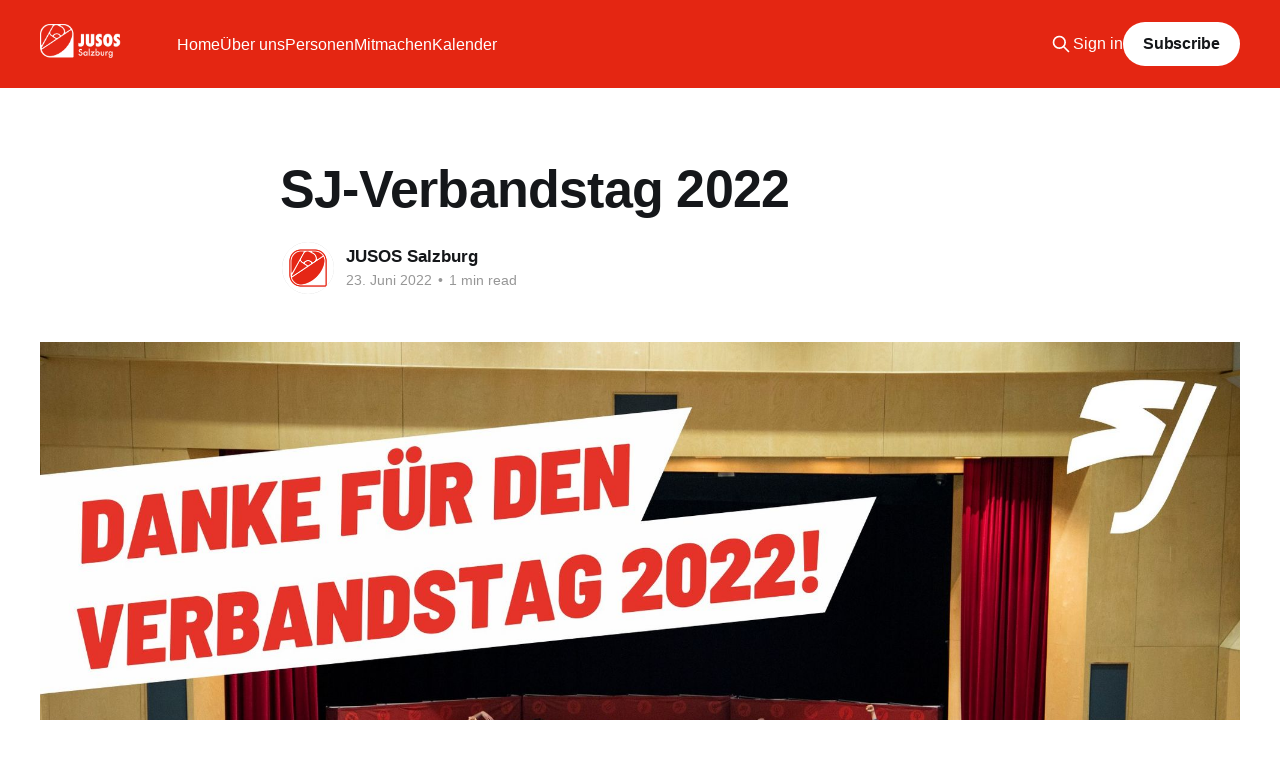

--- FILE ---
content_type: text/html; charset=utf-8
request_url: https://jusos.at/sj-verbandstag-2022/
body_size: 5478
content:
<!DOCTYPE html>
<html lang="DE">
<head>

    <title>SJ-Verbandstag 2022</title>
    <meta charset="utf-8" />
    <meta http-equiv="X-UA-Compatible" content="IE=edge" />
    <meta name="HandheldFriendly" content="True" />
    <meta name="viewport" content="width=device-width, initial-scale=1.0" />
    
    <link rel="preload" as="style" href="/assets/built/screen.css?v=0e3635f09f" />
    <link rel="preload" as="script" href="/assets/built/casper.js?v=0e3635f09f" />

    <link rel="stylesheet" type="text/css" href="/assets/built/screen.css?v=0e3635f09f" />

    <link rel="icon" href="https://jusos.at/content/images/size/w256h256/2025/11/Logo_Icon.png" type="image/png">
    <link rel="canonical" href="https://jusos.at/sj-verbandstag-2022/">
    <meta name="referrer" content="no-referrer-when-downgrade">
    
    <meta property="og:site_name" content="JUSOS Salzburg">
    <meta property="og:type" content="article">
    <meta property="og:title" content="SJ-Verbandstag 2022">
    <meta property="og:description" content="Am 28. und 29. Mai fand in Graz der SJ-Verbandstag statt. Als Landesorganisation machte sich am Nachmittag des 27. Mai eine Delegation aus 9 Personen, mit dem Zug, auf dem Weg nach Graz.

Am Verbandstag der Sozialistischen Jugend werden gemeinsam mit über 200 Delegierten aus ganz Österreich über wichtige Themen">
    <meta property="og:url" content="https://jusos.at/sj-verbandstag-2022/">
    <meta property="og:image" content="https://jusos.at/content/images/2022/09/1-1.jpg">
    <meta property="article:published_time" content="2022-06-22T23:09:14.000Z">
    <meta property="article:modified_time" content="2024-11-13T21:46:39.000Z">
    <meta property="article:publisher" content="https://www.facebook.com/jusos.salzburg">
    <meta name="twitter:card" content="summary_large_image">
    <meta name="twitter:title" content="SJ-Verbandstag 2022">
    <meta name="twitter:description" content="Am 28. und 29. Mai fand in Graz der SJ-Verbandstag statt. Als Landesorganisation machte sich am Nachmittag des 27. Mai eine Delegation aus 9 Personen, mit dem Zug, auf dem Weg nach Graz.

Am Verbandstag der Sozialistischen Jugend werden gemeinsam mit über 200 Delegierten aus ganz Österreich über wichtige Themen">
    <meta name="twitter:url" content="https://jusos.at/sj-verbandstag-2022/">
    <meta name="twitter:image" content="https://jusos.at/content/images/2022/09/1-1.jpg">
    <meta name="twitter:label1" content="Written by">
    <meta name="twitter:data1" content="JUSOS Salzburg">
    <meta name="twitter:site" content="@jusos_salzburg">
    <meta property="og:image:width" content="2000">
    <meta property="og:image:height" content="1333">
    
    <script type="application/ld+json">
{
    "@context": "https://schema.org",
    "@type": "Article",
    "publisher": {
        "@type": "Organization",
        "name": "JUSOS Salzburg",
        "url": "https://jusos.at/",
        "logo": {
            "@type": "ImageObject",
            "url": "https://jusos.at/content/images/2025/11/Logo_Jusos_Salzburg-fg--3.png"
        }
    },
    "author": {
        "@type": "Person",
        "name": "JUSOS Salzburg",
        "image": {
            "@type": "ImageObject",
            "url": "https://jusos.at/content/images/2025/11/20251107_183132.png",
            "width": 2000,
            "height": 2000
        },
        "url": "https://jusos.at/author/jusos/",
        "sameAs": []
    },
    "headline": "SJ-Verbandstag 2022",
    "url": "https://jusos.at/sj-verbandstag-2022/",
    "datePublished": "2022-06-22T23:09:14.000Z",
    "dateModified": "2024-11-13T21:46:39.000Z",
    "image": {
        "@type": "ImageObject",
        "url": "https://jusos.at/content/images/2022/09/1-1.jpg",
        "width": 2000,
        "height": 1333
    },
    "description": "Am 28. und 29. Mai fand in Graz der SJ-Verbandstag statt. Als Landesorganisation machte sich am Nachmittag des 27. Mai eine Delegation aus 9 Personen, mit dem Zug, auf dem Weg nach Graz.\n\nAm Verbandstag der Sozialistischen Jugend werden gemeinsam mit über 200 Delegierten aus ganz Österreich über wichtige Themen debattiert und über verschiedenste Anträge aus einzelnen Bundesländern, sowie Orts- und Bezirksgruppen abgestimmt.\n\nDieses Jahr war vor allem das Thema des brutalen russischen Angriffskri",
    "mainEntityOfPage": "https://jusos.at/sj-verbandstag-2022/"
}
    </script>

    <meta name="generator" content="Ghost 5.72">
    <link rel="alternate" type="application/rss+xml" title="JUSOS Salzburg" href="https://jusos.at/rss/">
    <script defer src="https://cdn.jsdelivr.net/ghost/portal@~2.36/umd/portal.min.js" data-i18n="false" data-ghost="https://jusos.at/" data-key="7b921e1404bc26479fa8e86371" data-api="https://jusos.at/ghost/api/content/" crossorigin="anonymous"></script><style id="gh-members-styles">.gh-post-upgrade-cta-content,
.gh-post-upgrade-cta {
    display: flex;
    flex-direction: column;
    align-items: center;
    font-family: -apple-system, BlinkMacSystemFont, 'Segoe UI', Roboto, Oxygen, Ubuntu, Cantarell, 'Open Sans', 'Helvetica Neue', sans-serif;
    text-align: center;
    width: 100%;
    color: #ffffff;
    font-size: 16px;
}

.gh-post-upgrade-cta-content {
    border-radius: 8px;
    padding: 40px 4vw;
}

.gh-post-upgrade-cta h2 {
    color: #ffffff;
    font-size: 28px;
    letter-spacing: -0.2px;
    margin: 0;
    padding: 0;
}

.gh-post-upgrade-cta p {
    margin: 20px 0 0;
    padding: 0;
}

.gh-post-upgrade-cta small {
    font-size: 16px;
    letter-spacing: -0.2px;
}

.gh-post-upgrade-cta a {
    color: #ffffff;
    cursor: pointer;
    font-weight: 500;
    box-shadow: none;
    text-decoration: underline;
}

.gh-post-upgrade-cta a:hover {
    color: #ffffff;
    opacity: 0.8;
    box-shadow: none;
    text-decoration: underline;
}

.gh-post-upgrade-cta a.gh-btn {
    display: block;
    background: #ffffff;
    text-decoration: none;
    margin: 28px 0 0;
    padding: 8px 18px;
    border-radius: 4px;
    font-size: 16px;
    font-weight: 600;
}

.gh-post-upgrade-cta a.gh-btn:hover {
    opacity: 0.92;
}</style>
    <script defer src="https://cdn.jsdelivr.net/ghost/sodo-search@~1.1/umd/sodo-search.min.js" data-key="7b921e1404bc26479fa8e86371" data-styles="https://cdn.jsdelivr.net/ghost/sodo-search@~1.1/umd/main.css" data-sodo-search="https://jusos.at/" crossorigin="anonymous"></script>
    
    <link href="https://jusos.at/webmentions/receive/" rel="webmention">
    <script defer src="/public/cards.min.js?v=0e3635f09f"></script>
    <link rel="stylesheet" type="text/css" href="/public/cards.min.css?v=0e3635f09f">
    <script defer src="/public/member-attribution.min.js?v=0e3635f09f"></script>
    <style>
    .site-logo {
    max-height: 200px;
}
</style>
<style>:root {--ghost-accent-color: #E42612;}</style>

</head>
<body class="post-template is-head-left-logo has-sans-body has-cover">
<div class="viewport">

    <header id="gh-head" class="gh-head outer">
        <div class="gh-head-inner inner">
            <div class="gh-head-brand">
                <a class="gh-head-logo" href="https://jusos.at">
                        <img src="https://jusos.at/content/images/2025/11/Logo_Jusos_Salzburg-fg--3.png" alt="JUSOS Salzburg">
                </a>
                <button class="gh-search gh-icon-btn" aria-label="Search this site" data-ghost-search><svg xmlns="http://www.w3.org/2000/svg" fill="none" viewBox="0 0 24 24" stroke="currentColor" stroke-width="2" width="20" height="20"><path stroke-linecap="round" stroke-linejoin="round" d="M21 21l-6-6m2-5a7 7 0 11-14 0 7 7 0 0114 0z"></path></svg></button>
                <button class="gh-burger"></button>
            </div>

            <nav class="gh-head-menu">
                <ul class="nav">
    <li class="nav-home"><a href="https://jusos.at/">Home</a></li>
    <li class="nav-uber-uns"><a href="https://jusos.at/uber-uns/">Über uns</a></li>
    <li class="nav-personen"><a href="https://jusos.at/personen/">Personen</a></li>
    <li class="nav-mitmachen"><a href="https://jusos.at/mitmachen/">Mitmachen</a></li>
    <li class="nav-kalender"><a href="https://jusos.at/kalender/">Kalender</a></li>
</ul>

            </nav>

            <div class="gh-head-actions">
                    <button class="gh-search gh-icon-btn" data-ghost-search><svg xmlns="http://www.w3.org/2000/svg" fill="none" viewBox="0 0 24 24" stroke="currentColor" stroke-width="2" width="20" height="20"><path stroke-linecap="round" stroke-linejoin="round" d="M21 21l-6-6m2-5a7 7 0 11-14 0 7 7 0 0114 0z"></path></svg></button>
                    <div class="gh-head-members">
                                <a class="gh-head-link" href="#/portal/signin" data-portal="signin">Sign in</a>
                                <a class="gh-head-button" href="#/portal/signup" data-portal="signup">Subscribe</a>
                    </div>
            </div>
        </div>
    </header>

    <div class="site-content">
        



<main id="site-main" class="site-main">
<article class="article post ">

    <header class="article-header gh-canvas">

        <div class="article-tag post-card-tags">
        </div>

        <h1 class="article-title">SJ-Verbandstag 2022</h1>


        <div class="article-byline">
        <section class="article-byline-content">

            <ul class="author-list">
                <li class="author-list-item">
                    <a href="/author/jusos/" class="author-avatar">
                        <img class="author-profile-image" src="/content/images/size/w100/2025/11/20251107_183132.png" alt="JUSOS Salzburg" />
                    </a>
                </li>
            </ul>

            <div class="article-byline-meta">
                <h4 class="author-name"><a href="/author/jusos/">JUSOS Salzburg</a></h4>
                <div class="byline-meta-content">
                    <time class="byline-meta-date" datetime="2022-06-23">23. Juni 2022</time>
                        <span class="byline-reading-time"><span class="bull">&bull;</span> 1 min read</span>
                </div>
            </div>

        </section>
        </div>

            <figure class="article-image">
                <img
                    srcset="/content/images/size/w300/2022/09/1-1.jpg 300w,
                            /content/images/size/w600/2022/09/1-1.jpg 600w,
                            /content/images/size/w1000/2022/09/1-1.jpg 1000w,
                            /content/images/size/w2000/2022/09/1-1.jpg 2000w"
                    sizes="(min-width: 1400px) 1400px, 92vw"
                    src="/content/images/size/w2000/2022/09/1-1.jpg"
                    alt="SJ-Verbandstag 2022"
                />
            </figure>

    </header>

    <section class="gh-content gh-canvas">
        <p>Am 28. und 29. Mai fand in Graz der SJ-Verbandstag statt. Als Landesorganisation machte sich am Nachmittag des 27. Mai eine Delegation aus 9 Personen, mit dem Zug, auf dem Weg nach Graz.</p><figure class="kg-card kg-image-card"><img src="https://jusos.at/content/images/2022/09/2.jpeg" class="kg-image" alt loading="lazy" width="1000" height="750" srcset="https://jusos.at/content/images/size/w600/2022/09/2.jpeg 600w, https://jusos.at/content/images/2022/09/2.jpeg 1000w" sizes="(min-width: 720px) 720px"></figure><p>Am Verbandstag der Sozialistischen Jugend werden gemeinsam mit über 200 Delegierten aus ganz Österreich über wichtige Themen debattiert und über verschiedenste Anträge aus einzelnen Bundesländern, sowie Orts- und Bezirksgruppen abgestimmt. </p><p>Dieses Jahr war vor allem das Thema des brutalen russischen Angriffskriegs sehr präsent. Jedoch wurden genauso weitere wichtige Themen, die uns als Jugend brennend interessiert und betrifft abgestimmt. </p><p>Ein großes "Danke" gilt vor allem dem Team des SJ Verbandsbüros und der SJ Steiermark für die perfekte Organisation und den netten Empfang in Graz.</p><figure class="kg-card kg-image-card"><img src="https://jusos.at/content/images/2022/09/3-1.jpg" class="kg-image" alt loading="lazy" width="1000" height="750" srcset="https://jusos.at/content/images/size/w600/2022/09/3-1.jpg 600w, https://jusos.at/content/images/2022/09/3-1.jpg 1000w" sizes="(min-width: 720px) 720px"></figure><figure class="kg-card kg-image-card"><img src="https://jusos.at/content/images/2022/09/4-1.jpg" class="kg-image" alt loading="lazy" width="1000" height="1333" srcset="https://jusos.at/content/images/size/w600/2022/09/4-1.jpg 600w, https://jusos.at/content/images/2022/09/4-1.jpg 1000w" sizes="(min-width: 720px) 720px"></figure>
    </section>


</article>
</main>

    <section class="footer-cta outer">
        <div class="inner">
            <h2 class="footer-cta-title">Sign up for more like this.</h2>
            <a class="footer-cta-button" href="#/portal" data-portal>
                <div class="footer-cta-input">Enter your email</div>
                <span>Subscribe</span>
            </a>
        </div>
    </section>



            <aside class="read-more-wrap outer">
                <div class="read-more inner">
                        
<article class="post-card post">

    <a class="post-card-image-link" href="/kindergartenbus/">

        <img class="post-card-image"
            srcset="/content/images/size/w300/2025/12/LVors-Benjamin-Baierhofer-und-LGF-Anes-Agic.JPG 300w,
                    /content/images/size/w600/2025/12/LVors-Benjamin-Baierhofer-und-LGF-Anes-Agic.JPG 600w,
                    /content/images/size/w1000/2025/12/LVors-Benjamin-Baierhofer-und-LGF-Anes-Agic.JPG 1000w,
                    /content/images/size/w2000/2025/12/LVors-Benjamin-Baierhofer-und-LGF-Anes-Agic.JPG 2000w"
            sizes="(max-width: 1000px) 400px, 800px"
            src="/content/images/size/w600/2025/12/LVors-Benjamin-Baierhofer-und-LGF-Anes-Agic.JPG"
            alt="Beim Kindergartenbus zu sparen ist ein Verrat an jungen Familien"
            loading="lazy"
        />


    </a>

    <div class="post-card-content">

        <a class="post-card-content-link" href="/kindergartenbus/">
            <header class="post-card-header">
                <div class="post-card-tags">
                </div>
                <h2 class="post-card-title">
                    Beim Kindergartenbus zu sparen ist ein Verrat an jungen Familien
                </h2>
            </header>
                <div class="post-card-excerpt">Ab 2026 will sich das Land Salzburg aus der Förderung des Kindergartenbusses zurückziehen. Bisher wurden die Kosten für den Kindergartenbus zwischen Land, Gemeinden und Eltern gedrittelt. Künftig soll der Anteil des Landes wegfallen. Das bedeutet: Eltern müssen künftig zwei Drittel der Kosten tragen, Gemeinden ein Drittel.

Gerade außerhalb der Stadt</div>
        </a>

        <footer class="post-card-meta">
            <time class="post-card-meta-date" datetime="2025-12-12">12. Dez. 2025</time>
                <span class="post-card-meta-length">1 min read</span>
        </footer>

    </div>

</article>
                        
<article class="post-card post">

    <a class="post-card-image-link" href="/salzburg-setzt-ein-starkes-zeichen-gegen-den-pflegeraub/">

        <img class="post-card-image"
            srcset="/content/images/size/w300/2025/11/20251125_Pflege-Demo_JUSOS-Fahne.jpeg 300w,
                    /content/images/size/w600/2025/11/20251125_Pflege-Demo_JUSOS-Fahne.jpeg 600w,
                    /content/images/size/w1000/2025/11/20251125_Pflege-Demo_JUSOS-Fahne.jpeg 1000w,
                    /content/images/size/w2000/2025/11/20251125_Pflege-Demo_JUSOS-Fahne.jpeg 2000w"
            sizes="(max-width: 1000px) 400px, 800px"
            src="/content/images/size/w600/2025/11/20251125_Pflege-Demo_JUSOS-Fahne.jpeg"
            alt="Salzburg setzt ein starkes Zeichen gegen den Pflegeraub"
            loading="lazy"
        />


    </a>

    <div class="post-card-content">

        <a class="post-card-content-link" href="/salzburg-setzt-ein-starkes-zeichen-gegen-den-pflegeraub/">
            <header class="post-card-header">
                <div class="post-card-tags">
                </div>
                <h2 class="post-card-title">
                    Salzburg setzt ein starkes Zeichen gegen den Pflegeraub
                </h2>
            </header>
                <div class="post-card-excerpt">Salzburg, 25. November 2025: Was für ein Tag! Gestern fand in der Stadt Salzburg eine der größten sozialpolitischen Demonstrationen der letzten Jahre statt: Rund 12.000 Menschen demonstrierten gemeinsam gegen die geplanten Kürzungen der schwarz-blauen Landesregierung im Pflege- und Sozialbereich.

Die Pflege-Parade startete zeitgleich an zwei Orten – beim SALK-Landeskrankenhaus und</div>
        </a>

        <footer class="post-card-meta">
            <time class="post-card-meta-date" datetime="2025-11-27">27. Nov. 2025</time>
                <span class="post-card-meta-length">1 min read</span>
        </footer>

    </div>

</article>
                        
<article class="post-card post">

    <a class="post-card-image-link" href="/diskussionsabend-zum-gender-pay-gap/">

        <img class="post-card-image"
            srcset="/content/images/size/w300/2025/11/Diskussionsrunde-mit-Sara-Gunjevic_Foto.jpeg 300w,
                    /content/images/size/w600/2025/11/Diskussionsrunde-mit-Sara-Gunjevic_Foto.jpeg 600w,
                    /content/images/size/w1000/2025/11/Diskussionsrunde-mit-Sara-Gunjevic_Foto.jpeg 1000w,
                    /content/images/size/w2000/2025/11/Diskussionsrunde-mit-Sara-Gunjevic_Foto.jpeg 2000w"
            sizes="(max-width: 1000px) 400px, 800px"
            src="/content/images/size/w600/2025/11/Diskussionsrunde-mit-Sara-Gunjevic_Foto.jpeg"
            alt="Diskussionsabend zum Gender Pay Gap"
            loading="lazy"
        />


    </a>

    <div class="post-card-content">

        <a class="post-card-content-link" href="/diskussionsabend-zum-gender-pay-gap/">
            <header class="post-card-header">
                <div class="post-card-tags">
                </div>
                <h2 class="post-card-title">
                    Diskussionsabend zum Gender Pay Gap
                </h2>
            </header>
                <div class="post-card-excerpt">Am 20. November haben wir im Rosa-Luxemburg-Haus gemeinsam mit Sara Gunjević von der Frauen*politischen Kommission der Sozialistischen Jugend über den Gender Pay Gap 2025 diskutiert. Danke an Sara, dass sie aus Wien angereist ist, um mit uns einen spannenden und informativen Abend zu gestalten.
Neben persönlichen Eindrücken aus ihrem</div>
        </a>

        <footer class="post-card-meta">
            <time class="post-card-meta-date" datetime="2025-11-26">26. Nov. 2025</time>
                <span class="post-card-meta-length">1 min read</span>
        </footer>

    </div>

</article>
                </div>
            </aside>



    </div>

    <footer class="site-footer outer">
        <div class="inner">
            <section class="copyright"><a href="https://jusos.at">JUSOS Salzburg</a> &copy; 2025</section>
            <nav class="site-footer-nav">
                <ul class="nav">
    <li class="nav-impressum"><a href="https://jusos.at/impressum/">Impressum</a></li>
    <li class="nav-datenschutzerklarung"><a href="https://salzburg.spoe.at/sites/datenschutzerkl%C3%A4rung">Datenschutzerklärung</a></li>
</ul>

            </nav>
            <div class="gh-powered-by"><a href="https://ghost.org/" target="_blank" rel="noopener">Powered by Ghost</a></div>
        </div>
    </footer>

</div>

    <div class="pswp" tabindex="-1" role="dialog" aria-hidden="true">
    <div class="pswp__bg"></div>

    <div class="pswp__scroll-wrap">
        <div class="pswp__container">
            <div class="pswp__item"></div>
            <div class="pswp__item"></div>
            <div class="pswp__item"></div>
        </div>

        <div class="pswp__ui pswp__ui--hidden">
            <div class="pswp__top-bar">
                <div class="pswp__counter"></div>

                <button class="pswp__button pswp__button--close" title="Close (Esc)"></button>
                <button class="pswp__button pswp__button--share" title="Share"></button>
                <button class="pswp__button pswp__button--fs" title="Toggle fullscreen"></button>
                <button class="pswp__button pswp__button--zoom" title="Zoom in/out"></button>

                <div class="pswp__preloader">
                    <div class="pswp__preloader__icn">
                        <div class="pswp__preloader__cut">
                            <div class="pswp__preloader__donut"></div>
                        </div>
                    </div>
                </div>
            </div>

            <div class="pswp__share-modal pswp__share-modal--hidden pswp__single-tap">
                <div class="pswp__share-tooltip"></div>
            </div>

            <button class="pswp__button pswp__button--arrow--left" title="Previous (arrow left)"></button>
            <button class="pswp__button pswp__button--arrow--right" title="Next (arrow right)"></button>

            <div class="pswp__caption">
                <div class="pswp__caption__center"></div>
            </div>
        </div>
    </div>
</div>
<script
    src="https://code.jquery.com/jquery-3.5.1.min.js"
    integrity="sha256-9/aliU8dGd2tb6OSsuzixeV4y/faTqgFtohetphbbj0="
    crossorigin="anonymous">
</script>
<script src="/assets/built/casper.js?v=0e3635f09f"></script>
<script>
$(document).ready(function () {
    // Mobile Menu Trigger
    $('.gh-burger').click(function () {
        $('body').toggleClass('gh-head-open');
    });
    // FitVids - Makes video embeds responsive
    $(".gh-content").fitVids();
});
</script>



<script defer src="https://static.cloudflareinsights.com/beacon.min.js/vcd15cbe7772f49c399c6a5babf22c1241717689176015" integrity="sha512-ZpsOmlRQV6y907TI0dKBHq9Md29nnaEIPlkf84rnaERnq6zvWvPUqr2ft8M1aS28oN72PdrCzSjY4U6VaAw1EQ==" data-cf-beacon='{"version":"2024.11.0","token":"f2c44682a8184362a7ac1552584c84e4","r":1,"server_timing":{"name":{"cfCacheStatus":true,"cfEdge":true,"cfExtPri":true,"cfL4":true,"cfOrigin":true,"cfSpeedBrain":true},"location_startswith":null}}' crossorigin="anonymous"></script>
</body>
</html>


--- FILE ---
content_type: application/javascript; charset=UTF-8
request_url: https://jusos.at/assets/built/casper.js?v=0e3635f09f
body_size: 17978
content:
function lightbox(e){document.querySelectorAll(e).forEach(function(e){e.addEventListener("click",function(e){!function(t){t.preventDefault();for(var n,o=[],i=0,e=t.target.closest(".kg-card").previousElementSibling;e&&(e.classList.contains("kg-image-card")||e.classList.contains("kg-gallery-card"));){var r=[];e.querySelectorAll("img").forEach(function(e){r.push({src:e.getAttribute("src"),msrc:e.getAttribute("src"),w:e.getAttribute("width"),h:e.getAttribute("height"),el:e}),i+=1}),e=e.previousElementSibling,o=r.concat(o)}t.target.classList.contains("kg-image")?o.push({src:t.target.getAttribute("src"),msrc:t.target.getAttribute("src"),w:t.target.getAttribute("width"),h:t.target.getAttribute("height"),el:t.target}):(n=!1,t.target.closest(".kg-gallery-card").querySelectorAll("img").forEach(function(e){o.push({src:e.getAttribute("src"),msrc:e.getAttribute("src"),w:e.getAttribute("width"),h:e.getAttribute("height"),el:e}),n||e===t.target?n=!0:i+=1}));for(var a=t.target.closest(".kg-card").nextElementSibling;a&&(a.classList.contains("kg-image-card")||a.classList.contains("kg-gallery-card"));)a.querySelectorAll("img").forEach(function(e){o.push({src:e.getAttribute("src"),msrc:e.getAttribute("src"),w:e.getAttribute("width"),h:e.getAttribute("height"),el:e})}),a=a.nextElementSibling;var s=document.querySelectorAll(".pswp")[0];new PhotoSwipe(s,PhotoSwipeUI_Default,o,{bgOpacity:.9,closeOnScroll:!0,fullscreenEl:!1,history:!1,index:i,shareEl:!1,zoomEl:!1,getThumbBoundsFn:function(e){var t=o[e].el,e=window.pageYOffset||document.documentElement.scrollTop,t=t.getBoundingClientRect();return{x:t.left,y:t.top+e,w:t.width}}}).init()}(e)})})}!function(e,t){"function"==typeof define&&define.amd?define("ev-emitter/ev-emitter",t):"object"==typeof module&&module.exports?module.exports=t():e.EvEmitter=t()}("undefined"!=typeof window?window:this,function(){function e(){}var t=e.prototype;return t.on=function(e,t){if(e&&t){var n=this._events=this._events||{},e=n[e]=n[e]||[];return-1==e.indexOf(t)&&e.push(t),this}},t.once=function(e,t){if(e&&t){this.on(e,t);var n=this._onceEvents=this._onceEvents||{};return(n[e]=n[e]||{})[t]=!0,this}},t.off=function(e,t){e=this._events&&this._events[e];if(e&&e.length){t=e.indexOf(t);return-1!=t&&e.splice(t,1),this}},t.emitEvent=function(e,t){var n=this._events&&this._events[e];if(n&&n.length){n=n.slice(0),t=t||[];for(var o=this._onceEvents&&this._onceEvents[e],i=0;i<n.length;i++){var r=n[i];o&&o[r]&&(this.off(e,r),delete o[r]),r.apply(this,t)}return this}},t.allOff=function(){delete this._events,delete this._onceEvents},e}),function(t,n){"use strict";"function"==typeof define&&define.amd?define(["ev-emitter/ev-emitter"],function(e){return n(t,e)}):"object"==typeof module&&module.exports?module.exports=n(t,require("ev-emitter")):t.imagesLoaded=n(t,t.EvEmitter)}("undefined"!=typeof window?window:this,function(t,e){function r(e,t){for(var n in t)e[n]=t[n];return e}function a(e,t,n){if(!(this instanceof a))return new a(e,t,n);var o,i=e;return(i="string"==typeof e?document.querySelectorAll(e):i)?(this.elements=(o=i,Array.isArray(o)?o:"object"==typeof o&&"number"==typeof o.length?c.call(o):[o]),this.options=r({},this.options),"function"==typeof t?n=t:r(this.options,t),n&&this.on("always",n),this.getImages(),s&&(this.jqDeferred=new s.Deferred),void setTimeout(this.check.bind(this))):void l.error("Bad element for imagesLoaded "+(i||e))}function n(e){this.img=e}function o(e,t){this.url=e,this.element=t,this.img=new Image}var s=t.jQuery,l=t.console,c=Array.prototype.slice;(a.prototype=Object.create(e.prototype)).options={},a.prototype.getImages=function(){this.images=[],this.elements.forEach(this.addElementImages,this)},a.prototype.addElementImages=function(e){"IMG"==e.nodeName&&this.addImage(e),!0===this.options.background&&this.addElementBackgroundImages(e);var t=e.nodeType;if(t&&u[t]){for(var n=e.querySelectorAll("img"),o=0;o<n.length;o++){var i=n[o];this.addImage(i)}if("string"==typeof this.options.background)for(var r=e.querySelectorAll(this.options.background),o=0;o<r.length;o++){var a=r[o];this.addElementBackgroundImages(a)}}};var u={1:!0,9:!0,11:!0};return a.prototype.addElementBackgroundImages=function(e){var t=getComputedStyle(e);if(t)for(var n=/url\((['"])?(.*?)\1\)/gi,o=n.exec(t.backgroundImage);null!==o;){var i=o&&o[2];i&&this.addBackground(i,e),o=n.exec(t.backgroundImage)}},a.prototype.addImage=function(e){e=new n(e);this.images.push(e)},a.prototype.addBackground=function(e,t){t=new o(e,t);this.images.push(t)},a.prototype.check=function(){function t(e,t,n){setTimeout(function(){o.progress(e,t,n)})}var o=this;return this.progressedCount=0,this.hasAnyBroken=!1,this.images.length?void this.images.forEach(function(e){e.once("progress",t),e.check()}):void this.complete()},a.prototype.progress=function(e,t,n){this.progressedCount++,this.hasAnyBroken=this.hasAnyBroken||!e.isLoaded,this.emitEvent("progress",[this,e,t]),this.jqDeferred&&this.jqDeferred.notify&&this.jqDeferred.notify(this,e),this.progressedCount==this.images.length&&this.complete(),this.options.debug&&l&&l.log("progress: "+n,e,t)},a.prototype.complete=function(){var e=this.hasAnyBroken?"fail":"done";this.isComplete=!0,this.emitEvent(e,[this]),this.emitEvent("always",[this]),this.jqDeferred&&(e=this.hasAnyBroken?"reject":"resolve",this.jqDeferred[e](this))},(n.prototype=Object.create(e.prototype)).check=function(){return this.getIsImageComplete()?void this.confirm(0!==this.img.naturalWidth,"naturalWidth"):(this.proxyImage=new Image,this.proxyImage.addEventListener("load",this),this.proxyImage.addEventListener("error",this),this.img.addEventListener("load",this),this.img.addEventListener("error",this),void(this.proxyImage.src=this.img.src))},n.prototype.getIsImageComplete=function(){return this.img.complete&&this.img.naturalWidth},n.prototype.confirm=function(e,t){this.isLoaded=e,this.emitEvent("progress",[this,this.img,t])},n.prototype.handleEvent=function(e){var t="on"+e.type;this[t]&&this[t](e)},n.prototype.onload=function(){this.confirm(!0,"onload"),this.unbindEvents()},n.prototype.onerror=function(){this.confirm(!1,"onerror"),this.unbindEvents()},n.prototype.unbindEvents=function(){this.proxyImage.removeEventListener("load",this),this.proxyImage.removeEventListener("error",this),this.img.removeEventListener("load",this),this.img.removeEventListener("error",this)},(o.prototype=Object.create(n.prototype)).check=function(){this.img.addEventListener("load",this),this.img.addEventListener("error",this),this.img.src=this.url,this.getIsImageComplete()&&(this.confirm(0!==this.img.naturalWidth,"naturalWidth"),this.unbindEvents())},o.prototype.unbindEvents=function(){this.img.removeEventListener("load",this),this.img.removeEventListener("error",this)},o.prototype.confirm=function(e,t){this.isLoaded=e,this.emitEvent("progress",[this,this.element,t])},(a.makeJQueryPlugin=function(e){(e=e||t.jQuery)&&((s=e).fn.imagesLoaded=function(e,t){return new a(this,e,t).jqDeferred.promise(s(this))})})(),a}),function(r){"use strict";r.fn.fitVids=function(e){var t,n,i={customSelector:null,ignore:null};return document.getElementById("fit-vids-style")||(t=document.head||document.getElementsByTagName("head")[0],(n=document.createElement("div")).innerHTML='<p>x</p><style id="fit-vids-style">.fluid-width-video-container{flex-grow: 1;width:100%;}.fluid-width-video-wrapper{width:100%;position:relative;padding:0;}.fluid-width-video-wrapper iframe,.fluid-width-video-wrapper object,.fluid-width-video-wrapper embed {position:absolute;top:0;left:0;width:100%;height:100%;}</style>',t.appendChild(n.childNodes[1])),e&&r.extend(i,e),this.each(function(){var e=['iframe[src*="player.vimeo.com"]','iframe[src*="youtube.com"]','iframe[src*="youtube-nocookie.com"]','iframe[src*="kickstarter.com"][src*="video.html"]',"object","embed"];i.customSelector&&e.push(i.customSelector);var o=".fitvidsignore";i.ignore&&(o=o+", "+i.ignore);e=r(this).find(e.join(","));(e=(e=e.not("object object")).not(o)).each(function(){var e,t,n=r(this);0<n.parents(o).length||"embed"===this.tagName.toLowerCase()&&n.parent("object").length||n.parent(".fluid-width-video-wrapper").length||(n.css("height")||n.css("width")||!isNaN(n.attr("height"))&&!isNaN(n.attr("width"))||(n.attr("height",9),n.attr("width",16)),e=("object"===this.tagName.toLowerCase()||n.attr("height")&&!isNaN(parseInt(n.attr("height"),10))?parseInt(n.attr("height"),10):n.height())/(isNaN(parseInt(n.attr("width"),10))?n.width():parseInt(n.attr("width"),10)),n.attr("name")||(t="fitvid"+r.fn.fitVids._count,n.attr("name",t),r.fn.fitVids._count++),n.wrap('<div class="fluid-width-video-container"><div class="fluid-width-video-wrapper"></div></div>').parent(".fluid-width-video-wrapper").css("padding-top",100*e+"%"),n.removeAttr("height").removeAttr("width"))})})},r.fn.fitVids._count=0}(window.jQuery||window.Zepto),function(e,t){"function"==typeof define&&define.amd?define(t):"object"==typeof exports?module.exports=t():e.PhotoSwipeUI_Default=t()}(this,function(){"use strict";return function(o,s){function e(e){if(k)return!0;e=e||window.event,S.timeToIdle&&S.mouseUsed&&!x&&Z();for(var t,n,o=(e.target||e.srcElement).getAttribute("class")||"",i=0;i<N.length;i++)(t=N[i]).onTap&&-1<o.indexOf("pswp__"+t.name)&&(t.onTap(),n=!0);n&&(e.stopPropagation&&e.stopPropagation(),k=!0,e=s.features.isOldAndroid?600:30,setTimeout(function(){k=!1},e))}function t(e,t,n){s[(n?"add":"remove")+"Class"](e,"pswp__"+t)}function n(){var e=1===S.getNumItemsFn();e!==T&&(t(m,"ui--one-slide",e),T=e)}function i(){t(y,"share-modal--hidden",O)}function r(){return(O=!O)?(s.removeClass(y,"pswp__share-modal--fade-in"),setTimeout(function(){O&&i()},300)):(i(),setTimeout(function(){O||s.addClass(y,"pswp__share-modal--fade-in")},30)),O||R(),0}function a(e){var t=(e=e||window.event).target||e.srcElement;return o.shout("shareLinkClick",e,t),!(!t.href||!t.hasAttribute("download")&&(window.open(t.href,"pswp_share","scrollbars=yes,resizable=yes,toolbar=no,location=yes,width=550,height=420,top=100,left="+(window.screen?Math.round(screen.width/2-275):100)),O||r(),1))}function l(e){for(var t=0;t<S.closeElClasses.length;t++)if(s.hasClass(e,"pswp__"+S.closeElClasses[t]))return!0}function c(e){(e=(e=e||window.event).relatedTarget||e.toElement)&&"HTML"!==e.nodeName||(clearTimeout(L),L=setTimeout(function(){D.setIdle(!0)},S.timeToIdleOutside))}function u(e){var t,n=e.vGap;!o.likelyTouchDevice||S.mouseUsed||screen.width>S.fitControlsWidth?(t=S.barsSize,S.captionEl&&"auto"===t.bottom?(h||((h=s.createEl("pswp__caption pswp__caption--fake")).appendChild(s.createEl("pswp__caption__center")),m.insertBefore(h,f),s.addClass(m,"pswp__ui--fit")),S.addCaptionHTMLFn(e,h,!0)?(e=h.clientHeight,n.bottom=parseInt(e,10)||44):n.bottom=t.top):n.bottom="auto"===t.bottom?0:t.bottom,n.top=t.top):n.top=n.bottom=0}function d(){function e(e){if(e)for(var t=e.length,n=0;n<t;n++){i=e[n],r=i.className;for(var o=0;o<N.length;o++)a=N[o],-1<r.indexOf("pswp__"+a.name)&&(S[a.option]?(s.removeClass(i,"pswp__element--disabled"),a.onInit&&a.onInit(i)):s.addClass(i,"pswp__element--disabled"))}}var i,r,a;e(m.children);var t=s.getChildByClass(m,"pswp__top-bar");t&&e(t.children)}var p,m,f,h,g,v,y,w,x,b,E,I,C,T,S,k,A,L,D=this,_=!1,M=!0,O=!0,F={barsSize:{top:44,bottom:"auto"},closeElClasses:["item","caption","zoom-wrap","ui","top-bar"],timeToIdle:4e3,timeToIdleOutside:1e3,loadingIndicatorDelay:1e3,addCaptionHTMLFn:function(e,t){return e.title?(t.children[0].innerHTML=e.title,!0):(t.children[0].innerHTML="",!1)},closeEl:!0,captionEl:!0,fullscreenEl:!0,zoomEl:!0,shareEl:!0,counterEl:!0,arrowEl:!0,preloaderEl:!0,tapToClose:!1,tapToToggleControls:!0,clickToCloseNonZoomable:!0,shareButtons:[{id:"facebook",label:"Share on Facebook",url:"https://www.facebook.com/sharer/sharer.php?u={{url}}"},{id:"twitter",label:"Tweet",url:"https://twitter.com/intent/tweet?text={{text}}&url={{url}}"},{id:"pinterest",label:"Pin it",url:"http://www.pinterest.com/pin/create/button/?url={{url}}&media={{image_url}}&description={{text}}"},{id:"download",label:"Download image",url:"{{raw_image_url}}",download:!0}],getImageURLForShare:function(){return o.currItem.src||""},getPageURLForShare:function(){return window.location.href},getTextForShare:function(){return o.currItem.title||""},indexIndicatorSep:" / ",fitControlsWidth:1200},R=function(){for(var e,t,n,o,i="",r=0;r<S.shareButtons.length;r++)e=S.shareButtons[r],t=S.getImageURLForShare(e),n=S.getPageURLForShare(e),o=S.getTextForShare(e),i+='<a href="'+e.url.replace("{{url}}",encodeURIComponent(n)).replace("{{image_url}}",encodeURIComponent(t)).replace("{{raw_image_url}}",t).replace("{{text}}",encodeURIComponent(o))+'" target="_blank" class="pswp__share--'+e.id+'"'+(e.download?"download":"")+">"+e.label+"</a>",S.parseShareButtonOut&&(i=S.parseShareButtonOut(e,i));y.children[0].innerHTML=i,y.children[0].onclick=a},P=0,Z=function(){clearTimeout(L),P=0,x&&D.setIdle(!1)},z=function(e){I!==e&&(t(E,"preloader--active",!e),I=e)},N=[{name:"caption",option:"captionEl",onInit:function(e){f=e}},{name:"share-modal",option:"shareEl",onInit:function(e){y=e},onTap:function(){r()}},{name:"button--share",option:"shareEl",onInit:function(e){v=e},onTap:function(){r()}},{name:"button--zoom",option:"zoomEl",onTap:o.toggleDesktopZoom},{name:"counter",option:"counterEl",onInit:function(e){g=e}},{name:"button--close",option:"closeEl",onTap:o.close},{name:"button--arrow--left",option:"arrowEl",onTap:o.prev},{name:"button--arrow--right",option:"arrowEl",onTap:o.next},{name:"button--fs",option:"fullscreenEl",onTap:function(){p.isFullscreen()?p.exit():p.enter()}},{name:"preloader",option:"preloaderEl",onInit:function(e){E=e}}];D.init=function(){var t;s.extend(o.options,F,!0),S=o.options,m=s.getChildByClass(o.scrollWrap,"pswp__ui"),(b=o.listen)("onVerticalDrag",function(e){M&&e<.95?D.hideControls():!M&&.95<=e&&D.showControls()}),b("onPinchClose",function(e){M&&e<.9?(D.hideControls(),t=!0):t&&!M&&.9<e&&D.showControls()}),b("zoomGestureEnded",function(){(t=!1)&&!M&&D.showControls()}),b("beforeChange",D.update),b("doubleTap",function(e){var t=o.currItem.initialZoomLevel;o.getZoomLevel()!==t?o.zoomTo(t,e,333):o.zoomTo(S.getDoubleTapZoom(!1,o.currItem),e,333)}),b("preventDragEvent",function(e,t,n){var o=e.target||e.srcElement;o&&o.getAttribute("class")&&-1<e.type.indexOf("mouse")&&(0<o.getAttribute("class").indexOf("__caption")||/(SMALL|STRONG|EM)/i.test(o.tagName))&&(n.prevent=!1)}),b("bindEvents",function(){s.bind(m,"pswpTap click",e),s.bind(o.scrollWrap,"pswpTap",D.onGlobalTap),o.likelyTouchDevice||s.bind(o.scrollWrap,"mouseover",D.onMouseOver)}),b("unbindEvents",function(){O||r(),A&&clearInterval(A),s.unbind(document,"mouseout",c),s.unbind(document,"mousemove",Z),s.unbind(m,"pswpTap click",e),s.unbind(o.scrollWrap,"pswpTap",D.onGlobalTap),s.unbind(o.scrollWrap,"mouseover",D.onMouseOver),p&&(s.unbind(document,p.eventK,D.updateFullscreen),p.isFullscreen()&&(S.hideAnimationDuration=0,p.exit()),p=null)}),b("destroy",function(){S.captionEl&&(h&&m.removeChild(h),s.removeClass(f,"pswp__caption--empty")),y&&(y.children[0].onclick=null),s.removeClass(m,"pswp__ui--over-close"),s.addClass(m,"pswp__ui--hidden"),D.setIdle(!1)}),S.showAnimationDuration||s.removeClass(m,"pswp__ui--hidden"),b("initialZoomIn",function(){S.showAnimationDuration&&s.removeClass(m,"pswp__ui--hidden")}),b("initialZoomOut",function(){s.addClass(m,"pswp__ui--hidden")}),b("parseVerticalMargin",u),d(),S.shareEl&&v&&y&&(O=!0),n(),S.timeToIdle&&b("mouseUsed",function(){s.bind(document,"mousemove",Z),s.bind(document,"mouseout",c),A=setInterval(function(){2===++P&&D.setIdle(!0)},S.timeToIdle/2)}),S.fullscreenEl&&!s.features.isOldAndroid&&((p=p||D.getFullscreenAPI())?(s.bind(document,p.eventK,D.updateFullscreen),D.updateFullscreen(),s.addClass(o.template,"pswp--supports-fs")):s.removeClass(o.template,"pswp--supports-fs")),S.preloaderEl&&(z(!0),b("beforeChange",function(){clearTimeout(C),C=setTimeout(function(){o.currItem&&o.currItem.loading?o.allowProgressiveImg()&&(!o.currItem.img||o.currItem.img.naturalWidth)||z(!1):z(!0)},S.loadingIndicatorDelay)}),b("imageLoadComplete",function(e,t){o.currItem===t&&z(!0)}))},D.setIdle=function(e){t(m,"ui--idle",x=e)},D.update=function(){_=!(!M||!o.currItem)&&(D.updateIndexIndicator(),S.captionEl&&(S.addCaptionHTMLFn(o.currItem,f),t(f,"caption--empty",!o.currItem.title)),!0),O||r(),n()},D.updateFullscreen=function(e){e&&setTimeout(function(){o.setScrollOffset(0,s.getScrollY())},50),s[(p.isFullscreen()?"add":"remove")+"Class"](o.template,"pswp--fs")},D.updateIndexIndicator=function(){S.counterEl&&(g.innerHTML=o.getCurrentIndex()+1+S.indexIndicatorSep+S.getNumItemsFn())},D.onGlobalTap=function(e){var t=(e=e||window.event).target||e.srcElement;if(!k)if(e.detail&&"mouse"===e.detail.pointerType)l(t)?o.close():s.hasClass(t,"pswp__img")&&(1===o.getZoomLevel()&&o.getZoomLevel()<=o.currItem.fitRatio?S.clickToCloseNonZoomable&&o.close():o.toggleDesktopZoom(e.detail.releasePoint));else if(S.tapToToggleControls&&(M?D.hideControls():D.showControls()),S.tapToClose&&(s.hasClass(t,"pswp__img")||l(t)))return void o.close()},D.onMouseOver=function(e){e=(e=e||window.event).target||e.srcElement;t(m,"ui--over-close",l(e))},D.hideControls=function(){s.addClass(m,"pswp__ui--hidden"),M=!1},D.showControls=function(){M=!0,_||D.update(),s.removeClass(m,"pswp__ui--hidden")},D.supportsFullscreen=function(){var e=document;return!!(e.exitFullscreen||e.mozCancelFullScreen||e.webkitExitFullscreen||e.msExitFullscreen)},D.getFullscreenAPI=function(){var e,t=document.documentElement,n="fullscreenchange";return t.requestFullscreen?e={enterK:"requestFullscreen",exitK:"exitFullscreen",elementK:"fullscreenElement",eventK:n}:t.mozRequestFullScreen?e={enterK:"mozRequestFullScreen",exitK:"mozCancelFullScreen",elementK:"mozFullScreenElement",eventK:"moz"+n}:t.webkitRequestFullscreen?e={enterK:"webkitRequestFullscreen",exitK:"webkitExitFullscreen",elementK:"webkitFullscreenElement",eventK:"webkit"+n}:t.msRequestFullscreen&&(e={enterK:"msRequestFullscreen",exitK:"msExitFullscreen",elementK:"msFullscreenElement",eventK:"MSFullscreenChange"}),e&&(e.enter=function(){return w=S.closeOnScroll,S.closeOnScroll=!1,"webkitRequestFullscreen"!==this.enterK?o.template[this.enterK]():void o.template[this.enterK](Element.ALLOW_KEYBOARD_INPUT)},e.exit=function(){return S.closeOnScroll=w,document[this.exitK]()},e.isFullscreen=function(){return document[this.elementK]}),e}}}),function(e,t){"function"==typeof define&&define.amd?define(t):"object"==typeof exports?module.exports=t():e.PhotoSwipe=t()}(this,function(){"use strict";return function(m,n,e,t){var f={features:null,bind:function(e,t,n,o){var i=(o?"remove":"add")+"EventListener";t=t.split(" ");for(var r=0;r<t.length;r++)t[r]&&e[i](t[r],n,!1)},isArray:function(e){return e instanceof Array},createEl:function(e,t){t=document.createElement(t||"div");return e&&(t.className=e),t},getScrollY:function(){var e=window.pageYOffset;return void 0!==e?e:document.documentElement.scrollTop},unbind:function(e,t,n){f.bind(e,t,n,!0)},removeClass:function(e,t){t=new RegExp("(\\s|^)"+t+"(\\s|$)");e.className=e.className.replace(t," ").replace(/^\s\s*/,"").replace(/\s\s*$/,"")},addClass:function(e,t){f.hasClass(e,t)||(e.className+=(e.className?" ":"")+t)},hasClass:function(e,t){return e.className&&new RegExp("(^|\\s)"+t+"(\\s|$)").test(e.className)},getChildByClass:function(e,t){for(var n=e.firstChild;n;){if(f.hasClass(n,t))return n;n=n.nextSibling}},arraySearch:function(e,t,n){for(var o=e.length;o--;)if(e[o][n]===t)return o;return-1},extend:function(e,t,n){for(var o in t)if(t.hasOwnProperty(o)){if(n&&e.hasOwnProperty(o))continue;e[o]=t[o]}},easing:{sine:{out:function(e){return Math.sin(e*(Math.PI/2))},inOut:function(e){return-(Math.cos(Math.PI*e)-1)/2}},cubic:{out:function(e){return--e*e*e+1}}},detectFeatures:function(){if(f.features)return f.features;var e,t,n=f.createEl().style,o="",i={};i.oldIE=document.all&&!document.addEventListener,i.touch="ontouchstart"in window,window.requestAnimationFrame&&(i.raf=window.requestAnimationFrame,i.caf=window.cancelAnimationFrame),i.pointerEvent=!!window.PointerEvent||navigator.msPointerEnabled,i.pointerEvent||(e=navigator.userAgent,!/iP(hone|od)/.test(navigator.platform)||(t=navigator.appVersion.match(/OS (\d+)_(\d+)_?(\d+)?/))&&0<t.length&&(1<=(t=parseInt(t[1],10))&&t<8&&(i.isOldIOSPhone=!0)),t=(t=e.match(/Android\s([0-9\.]*)/))?t[1]:0,1<=(t=parseFloat(t))&&(t<4.4&&(i.isOldAndroid=!0),i.androidVersion=t),i.isMobileOpera=/opera mini|opera mobi/i.test(e));for(var r,a,s,l=["transform","perspective","animationName"],c=["","webkit","Moz","ms","O"],u=0;u<4;u++){o=c[u];for(var d=0;d<3;d++)r=l[d],a=o+(o?r.charAt(0).toUpperCase()+r.slice(1):r),!i[r]&&a in n&&(i[r]=a);o&&!i.raf&&(o=o.toLowerCase(),i.raf=window[o+"RequestAnimationFrame"],i.raf&&(i.caf=window[o+"CancelAnimationFrame"]||window[o+"CancelRequestAnimationFrame"]))}return i.raf||(s=0,i.raf=function(e){var t=(new Date).getTime(),n=Math.max(0,16-(t-s)),o=window.setTimeout(function(){e(t+n)},n);return s=t+n,o},i.caf=function(e){clearTimeout(e)}),i.svg=!!document.createElementNS&&!!document.createElementNS("http://www.w3.org/2000/svg","svg").createSVGRect,f.features=i}};f.detectFeatures(),f.features.oldIE&&(f.bind=function(e,t,n,o){t=t.split(" ");for(var i,r=(o?"detach":"attach")+"Event",a=function(){n.handleEvent.call(n)},s=0;s<t.length;s++)if(i=t[s])if("object"==typeof n&&n.handleEvent){if(o){if(!n["oldIE"+i])return!1}else n["oldIE"+i]=a;e[r]("on"+i,n["oldIE"+i])}else e[r]("on"+i,n)});var h=this,g={allowPanToNext:!0,spacing:.12,bgOpacity:1,mouseUsed:!1,loop:!0,pinchToClose:!0,closeOnScroll:!0,closeOnVerticalDrag:!0,verticalDragRange:.75,hideAnimationDuration:333,showAnimationDuration:333,showHideOpacity:!1,focus:!0,escKey:!0,arrowKeys:!0,mainScrollEndFriction:.35,panEndFriction:.35,isClickableElement:function(e){return"A"===e.tagName},getDoubleTapZoom:function(e,t){return e||t.initialZoomLevel<.7?1:1.33},maxSpreadZoom:1.33,modal:!0,scaleMode:"fit"};f.extend(g,t);function o(){return{x:0,y:0}}function i(e,t){f.extend(h,t.publicMethods),Qe.push(e)}function a(e){var t=jt();return t-1<e?e-t:e<0?t+e:e}function r(e,t){return et[e]||(et[e]=[]),et[e].push(t)}function v(e){var t=et[e];if(t){var n=Array.prototype.slice.call(arguments);n.shift();for(var o=0;o<t.length;o++)t[o].apply(h,n)}}function u(){return(new Date).getTime()}function y(e){Ne=e,h.bg.style.opacity=e*g.bgOpacity}function s(e,t,n,o,i){(!Je||i&&i!==h.currItem)&&(o/=(i||h.currItem).fitRatio),e[se]=Q+t+"px, "+n+"px"+$+" scale("+o+")"}function d(e,t){var n;!g.loop&&t&&(n=U+(Ge.x*je-e)/Ge.x,t=Math.round(e-xt.x),(n<0&&0<t||n>=jt()-1&&t<0)&&(e=xt.x+t*g.mainScrollEndFriction)),xt.x=e,ot(e,K)}function l(e,t){var n=bt[e]-Ye[e];return Ue[e]+He[e]+n-t/X*n}function w(e,t){e.x=t.x,e.y=t.y,t.id&&(e.id=t.id)}function c(e){e.x=Math.round(e.x),e.y=Math.round(e.y)}function p(e,t){return e=Qt(h.currItem,We,e),t&&(Oe=e),e}function x(e){return(e=e||h.currItem).initialZoomLevel}function b(e){return 0<(e=e||h.currItem).w?g.maxSpreadZoom:1}function E(e,t,n,o){return o===h.currItem.initialZoomLevel?(n[e]=h.currItem.initialPosition[e],!0):(n[e]=l(e,o),n[e]>t.min[e]?(n[e]=t.min[e],!0):n[e]<t.max[e]&&(n[e]=t.max[e],!0))}function I(e){var t="";g.escKey&&27===e.keyCode?t="close":g.arrowKeys&&(37===e.keyCode?t="prev":39===e.keyCode&&(t="next")),t&&(e.ctrlKey||e.altKey||e.shiftKey||e.metaKey||(e.preventDefault?e.preventDefault():e.returnValue=!1,h[t]()))}function C(e){e&&(ke||Se||Re||Ee)&&(e.preventDefault(),e.stopPropagation())}function T(){h.setScrollOffset(0,f.getScrollY())}function S(e){at[e]&&(at[e].raf&&de(at[e].raf),st--,delete at[e])}function k(e){at[e]&&S(e),at[e]||(st++,at[e]={})}function A(){for(var e in at)at.hasOwnProperty(e)&&S(e)}function L(e,t,n,o,i,r,a){var s,l=u();k(e);var c=function(){if(at[e]){if(s=u()-l,o<=s)return S(e),r(n),void(a&&a());r((n-t)*i(s/o)+t),at[e].raf=ue(c)}};c()}function D(e,t){return gt.x=Math.abs(e.x-t.x),gt.y=Math.abs(e.y-t.y),Math.sqrt(gt.x*gt.x+gt.y*gt.y)}function _(e,t){return St.prevent=!Tt(e.target,g.isClickableElement),v("preventDragEvent",e,t,St),St.prevent}function M(e,t){return t.x=e.pageX,t.y=e.pageY,t.id=e.identifier,t}function O(e,t,n){n.x=.5*(e.x+t.x),n.y=.5*(e.y+t.y)}function F(){var e=Ke.y-h.currItem.initialPosition.y;return 1-Math.abs(e/(We.y/2))}function R(e){for(;0<Lt.length;)Lt.pop();return le?(Be=0,mt.forEach(function(e){0===Be?Lt[0]=e:1===Be&&(Lt[1]=e),Be++})):-1<e.type.indexOf("touch")?e.touches&&0<e.touches.length&&(Lt[0]=M(e.touches[0],kt),1<e.touches.length&&(Lt[1]=M(e.touches[1],At))):(kt.x=e.pageX,kt.y=e.pageY,kt.id="",Lt[0]=kt),Lt}function P(e,t){var n,o,i,r=Ke[e]+t[e],a=0<t[e],s=xt.x+t.x,l=xt.x-ft.x,c=r>Oe.min[e]||r<Oe.max[e]?g.panEndFriction:1,r=Ke[e]+t[e]*c;return!g.allowPanToNext&&V!==h.currItem.initialZoomLevel||(Fe?"h"!==Pe||"x"!==e||Se||(a?(r>Oe.min[e]&&(c=g.panEndFriction,Oe.min[e],n=Oe.min[e]-Ue[e]),(n<=0||l<0)&&1<jt()?(i=s,l<0&&s>ft.x&&(i=ft.x)):Oe.min.x!==Oe.max.x&&(o=r)):(r<Oe.max[e]&&(c=g.panEndFriction,Oe.max[e],n=Ue[e]-Oe.max[e]),(n<=0||0<l)&&1<jt()?(i=s,0<l&&s<ft.x&&(i=ft.x)):Oe.min.x!==Oe.max.x&&(o=r))):i=s,"x"!==e)?void(Re||Le||V>h.currItem.fitRatio&&(Ke[e]+=t[e]*c)):(void 0!==i&&(d(i,!0),Le=i!==ft.x),Oe.min.x!==Oe.max.x&&(void 0!==o?Ke.x=o:Le||(Ke.x+=t.x*c)),void 0!==i)}function Z(e){var t;"mousedown"===e.type&&0<e.button||(Kt?e.preventDefault():Ie&&"mousedown"===e.type||(_(e,!0)&&e.preventDefault(),v("pointerDown"),le&&((t=f.arraySearch(mt,e.pointerId,"id"))<0&&(t=mt.length),mt[t]={x:e.pageX,y:e.pageY,id:e.pointerId}),e=(t=R(e)).length,De=null,A(),Ce&&1!==e||(Ce=Ze=!0,f.bind(window,j,h),be=qe=ze=Ee=Le=ke=Te=Se=!1,Pe=null,v("firstTouchStart",t),w(Ue,Ke),He.x=He.y=0,w(dt,t[0]),w(pt,dt),ft.x=Ge.x*je,ht=[{x:dt.x,y:dt.y}],we=ye=u(),p(V,!0),It(),Ct()),!_e&&1<e&&!Re&&!Le&&(X=V,_e=Te=!(Se=!1),He.y=He.x=0,w(Ue,Ke),w(lt,t[0]),w(ct,t[1]),O(lt,ct,Et),bt.x=Math.abs(Et.x)-Ke.x,bt.y=Math.abs(Et.y)-Ke.y,Me=D(lt,ct))))}function z(e){var t,n;e.preventDefault(),le&&-1<(t=f.arraySearch(mt,e.pointerId,"id"))&&((n=mt[t]).x=e.pageX,n.y=e.pageY),Ce&&(n=R(e),Pe||ke||_e?De=n:xt.x!==Ge.x*je?Pe="h":(e=Math.abs(n[0].x-dt.x)-Math.abs(n[0].y-dt.y),10<=Math.abs(e)&&(Pe=0<e?"h":"v",De=n)))}function N(e){if(ge.isOldAndroid){if(Ie&&"mouseup"===e.type)return;-1<e.type.indexOf("touch")&&(clearTimeout(Ie),Ie=setTimeout(function(){Ie=0},600))}v("pointerUp"),_(e,!1)&&e.preventDefault(),!le||-1<(n=f.arraySearch(mt,e.pointerId,"id"))&&(r=mt.splice(n,1)[0],navigator.msPointerEnabled?(r.type={4:"mouse",2:"touch",3:"pen"}[e.pointerType],r.type||(r.type=e.pointerType||"mouse")):r.type=e.pointerType||"mouse");var t=R(e),n=t.length;if(2===(n="mouseup"===e.type?0:n))return!(De=null);1===n&&w(pt,t[0]),0!==n||Pe||Re||(r||("mouseup"===e.type?r={x:e.pageX,y:e.pageY,type:"mouse"}:e.changedTouches&&e.changedTouches[0]&&(r={x:e.changedTouches[0].pageX,y:e.changedTouches[0].pageY,type:"touch"})),v("touchRelease",e,r));var o,i,r=-1;if(0===n&&(Ce=!1,f.unbind(window,j,h),It(),_e?r=0:-1!==wt&&(r=u()-wt)),wt=1===n?u():-1,r=-1!==r&&r<150?"zoom":"swipe",_e&&n<2&&(_e=!1,1===n&&(r="zoomPointerUp"),v("zoomGestureEnded")),De=null,ke||Se||Re||Ee)if(A(),(xe=xe||_t()).calculateSwipeSpeed("x"),Ee)F()<g.verticalDragRange?h.close():(o=Ke.y,i=Ne,L("verticalDrag",0,1,300,f.easing.cubic.out,function(e){Ke.y=(h.currItem.initialPosition.y-o)*e+o,y((1-i)*e+i),tt()}),v("onVerticalDrag",1));else{if((Le||Re)&&0===n){if(Ot(r,xe))return;r="zoomPointerUp"}if(!Re)return"swipe"!==r?void Rt():void(!Le&&V>h.currItem.fitRatio&&Mt(xe))}}var q,B,H,U,K,W,j,Y,G,V,X,Q,$,J,ee,te,ne,oe,ie,re,ae,se,le,ce,ue,de,pe,me,fe,he,ge,ve,ye,we,xe,be,Ee,Ie,Ce,Te,Se,ke,Ae,Le,De,_e,Me,Oe,Fe,Re,Pe,Ze,ze,Ne,qe,Be,He=o(),Ue=o(),Ke=o(),We={},je=0,Ye={},Ge=o(),Ve=0,Xe=!0,Qe=[],$e={},Je=!1,et={},tt=function(e){Fe&&(e&&(V>h.currItem.fitRatio?Je||($t(h.currItem,!1,!0),Je=!0):Je&&($t(h.currItem),Je=!1)),s(Fe,Ke.x,Ke.y,V))},nt=function(e){e.container&&s(e.container.style,e.initialPosition.x,e.initialPosition.y,e.initialZoomLevel,e)},ot=function(e,t){t[se]=Q+e+"px, 0px"+$},it=null,rt=function(){it&&(f.unbind(document,"mousemove",rt),f.addClass(m,"pswp--has_mouse"),g.mouseUsed=!0,v("mouseUsed")),it=setTimeout(function(){it=null},100)},at={},st=0,t={shout:v,listen:r,viewportSize:We,options:g,isMainScrollAnimating:function(){return Re},getZoomLevel:function(){return V},getCurrentIndex:function(){return U},isDragging:function(){return Ce},isZooming:function(){return _e},setScrollOffset:function(e,t){Ye.x=e,he=Ye.y=t,v("updateScrollOffset",Ye)},applyZoomPan:function(e,t,n,o){Ke.x=t,Ke.y=n,V=e,tt(o)},init:function(){if(!q&&!B){var e;h.framework=f,h.template=m,h.bg=f.getChildByClass(m,"pswp__bg"),pe=m.className,q=!0,ge=f.detectFeatures(),ue=ge.raf,de=ge.caf,se=ge.transform,fe=ge.oldIE,h.scrollWrap=f.getChildByClass(m,"pswp__scroll-wrap"),h.container=f.getChildByClass(h.scrollWrap,"pswp__container"),K=h.container.style,h.itemHolders=te=[{el:h.container.children[0],wrap:0,index:-1},{el:h.container.children[1],wrap:0,index:-1},{el:h.container.children[2],wrap:0,index:-1}],te[0].el.style.display=te[2].el.style.display="none",function(){if(se){var e=ge.perspective&&!ce;return Q="translate"+(e?"3d(":"("),$=ge.perspective?", 0px)":")"}se="left",f.addClass(m,"pswp--ie"),ot=function(e,t){t.left=e+"px"},nt=function(e){var t=1<e.fitRatio?1:e.fitRatio,n=e.container.style,o=t*e.w,t=t*e.h;n.width=o+"px",n.height=t+"px",n.left=e.initialPosition.x+"px",n.top=e.initialPosition.y+"px"},tt=function(){var e,t,n,o;Fe&&(e=Fe,n=(t=1<(o=h.currItem).fitRatio?1:o.fitRatio)*o.w,o=t*o.h,e.width=n+"px",e.height=o+"px",e.left=Ke.x+"px",e.top=Ke.y+"px")}}(),G={resize:h.updateSize,orientationchange:function(){clearTimeout(ve),ve=setTimeout(function(){We.x!==h.scrollWrap.clientWidth&&h.updateSize()},500)},scroll:T,keydown:I,click:C};var t=ge.isOldIOSPhone||ge.isOldAndroid||ge.isMobileOpera;for(ge.animationName&&ge.transform&&!t||(g.showAnimationDuration=g.hideAnimationDuration=0),e=0;e<Qe.length;e++)h["init"+Qe[e]]();n&&(h.ui=new n(h,f)).init(),v("firstUpdate"),U=U||g.index||0,(isNaN(U)||U<0||U>=jt())&&(U=0),h.currItem=Wt(U),(ge.isOldIOSPhone||ge.isOldAndroid)&&(Xe=!1),m.setAttribute("aria-hidden","false"),g.modal&&(Xe?m.style.position="fixed":(m.style.position="absolute",m.style.top=f.getScrollY()+"px")),void 0===he&&(v("initialLayout"),he=me=f.getScrollY());t="pswp--open ";for(g.mainClass&&(t+=g.mainClass+" "),g.showHideOpacity&&(t+="pswp--animate_opacity "),t+=ce?"pswp--touch":"pswp--notouch",t+=ge.animationName?" pswp--css_animation":"",t+=ge.svg?" pswp--svg":"",f.addClass(m,t),h.updateSize(),W=-1,Ve=null,e=0;e<3;e++)ot((e+W)*Ge.x,te[e].el.style);fe||f.bind(h.scrollWrap,Y,h),r("initialZoomInEnd",function(){h.setContent(te[0],U-1),h.setContent(te[2],U+1),te[0].el.style.display=te[2].el.style.display="block",g.focus&&m.focus(),f.bind(document,"keydown",h),ge.transform&&f.bind(h.scrollWrap,"click",h),g.mouseUsed||f.bind(document,"mousemove",rt),f.bind(window,"resize scroll orientationchange",h),v("bindEvents")}),h.setContent(te[1],U),h.updateCurrItem(),v("afterInit"),Xe||(J=setInterval(function(){st||Ce||_e||V!==h.currItem.initialZoomLevel||h.updateSize()},1e3)),f.addClass(m,"pswp--visible")}},close:function(){q&&(B=!(q=!1),v("close"),f.unbind(window,"resize scroll orientationchange",h),f.unbind(window,"scroll",G.scroll),f.unbind(document,"keydown",h),f.unbind(document,"mousemove",rt),ge.transform&&f.unbind(h.scrollWrap,"click",h),Ce&&f.unbind(window,j,h),clearTimeout(ve),v("unbindEvents"),Yt(h.currItem,null,!0,h.destroy))},destroy:function(){v("destroy"),Bt&&clearTimeout(Bt),m.setAttribute("aria-hidden","true"),m.className=pe,J&&clearInterval(J),f.unbind(h.scrollWrap,Y,h),f.unbind(window,"scroll",h),It(),A(),et=null},panTo:function(e,t,n){n||(e>Oe.min.x?e=Oe.min.x:e<Oe.max.x&&(e=Oe.max.x),t>Oe.min.y?t=Oe.min.y:t<Oe.max.y&&(t=Oe.max.y)),Ke.x=e,Ke.y=t,tt()},handleEvent:function(e){e=e||window.event,G[e.type]&&G[e.type](e)},goTo:function(e){var t=(e=a(e))-U;Ve=t,U=e,h.currItem=Wt(U),je-=t,d(Ge.x*je),A(),Re=!1,h.updateCurrItem()},next:function(){h.goTo(U+1)},prev:function(){h.goTo(U-1)},updateCurrZoomItem:function(e){var t;e&&v("beforeChange",0),Fe=te[1].el.children.length?(t=te[1].el.children[0],f.hasClass(t,"pswp__zoom-wrap")?t.style:null):null,Oe=h.currItem.bounds,X=V=h.currItem.initialZoomLevel,Ke.x=Oe.center.x,Ke.y=Oe.center.y,e&&v("afterChange")},invalidateCurrItems:function(){ee=!0;for(var e=0;e<3;e++)te[e].item&&(te[e].item.needsUpdate=!0)},updateCurrItem:function(e){if(0!==Ve){var t,n=Math.abs(Ve);if(!(e&&n<2)){h.currItem=Wt(U),Je=!1,v("beforeChange",Ve),3<=n&&(W+=Ve+(0<Ve?-3:3),n=3);for(var o=0;o<n;o++)0<Ve?(t=te.shift(),te[2]=t,ot((++W+2)*Ge.x,t.el.style),h.setContent(t,U-n+o+1+1)):(t=te.pop(),te.unshift(t),ot(--W*Ge.x,t.el.style),h.setContent(t,U+n-o-1-1));!Fe||1!==Math.abs(Ve)||(e=Wt(ne)).initialZoomLevel!==V&&(Qt(e,We),$t(e),nt(e)),Ve=0,h.updateCurrZoomItem(),ne=U,v("afterChange")}}},updateSize:function(e){if(!Xe&&g.modal){var t=f.getScrollY();if(he!==t&&(m.style.top=t+"px",he=t),!e&&$e.x===window.innerWidth&&$e.y===window.innerHeight)return;$e.x=window.innerWidth,$e.y=window.innerHeight,m.style.height=$e.y+"px"}if(We.x=h.scrollWrap.clientWidth,We.y=h.scrollWrap.clientHeight,T(),Ge.x=We.x+Math.round(We.x*g.spacing),Ge.y=We.y,d(Ge.x*je),v("beforeResize"),void 0!==W){for(var n,o,i,r=0;r<3;r++)n=te[r],ot((r+W)*Ge.x,n.el.style),i=U+r-1,g.loop&&2<jt()&&(i=a(i)),(o=Wt(i))&&(ee||o.needsUpdate||!o.bounds)?(h.cleanSlide(o),h.setContent(n,i),1===r&&(h.currItem=o,h.updateCurrZoomItem(!0)),o.needsUpdate=!1):-1===n.index&&0<=i&&h.setContent(n,i),o&&o.container&&(Qt(o,We),$t(o),nt(o));ee=!1}X=V=h.currItem.initialZoomLevel,(Oe=h.currItem.bounds)&&(Ke.x=Oe.center.x,Ke.y=Oe.center.y,tt(!0)),v("resize")},zoomTo:function(t,e,n,o,i){e&&(X=V,bt.x=Math.abs(e.x)-Ke.x,bt.y=Math.abs(e.y)-Ke.y,w(Ue,Ke));var e=p(t,!1),r={};E("x",e,r,t),E("y",e,r,t);var a=V,s=Ke.x,l=Ke.y;c(r);e=function(e){1===e?(V=t,Ke.x=r.x,Ke.y=r.y):(V=(t-a)*e+a,Ke.x=(r.x-s)*e+s,Ke.y=(r.y-l)*e+l),i&&i(e),tt(1===e)};n?L("customZoomTo",0,1,n,o||f.easing.sine.inOut,e):e(1)}},lt={},ct={},ut={},dt={},pt={},mt=[],ft={},ht=[],gt={},vt=0,yt=o(),wt=0,xt=o(),bt=o(),Et=o(),It=function(){Ae&&(de(Ae),Ae=null)},Ct=function(){Ce&&(Ae=ue(Ct),Dt())},Tt=function(e,t){return!(!e||e===document)&&!(e.getAttribute("class")&&-1<e.getAttribute("class").indexOf("pswp__scroll-wrap"))&&(t(e)?e:Tt(e.parentNode,t))},St={},kt={},At={},Lt=[],Dt=function(){if(De){var e=De.length;if(0!==e)if(w(lt,De[0]),ut.x=lt.x-dt.x,ut.y=lt.y-dt.y,_e&&1<e)dt.x=lt.x,dt.y=lt.y,(ut.x||ut.y||(r=De[1],a=ct,r.x!==a.x||r.y!==a.y))&&(w(ct,De[1]),Se||(Se=!0,v("zoomGestureStarted")),o=D(lt,ct),(i=Ft(o))>h.currItem.initialZoomLevel+h.currItem.initialZoomLevel/15&&(qe=!0),n=1,e=x(),r=b(),i<e?g.pinchToClose&&!qe&&X<=h.currItem.initialZoomLevel?(y(a=1-(e-i)/(e/1.2)),v("onPinchClose",a),ze=!0):i=e-(n=1<(n=(e-i)/e)?1:n)*(e/3):r<i&&(i=r+(n=1<(n=(i-r)/(6*e))?1:n)*e),n<0&&(n=0),O(lt,ct,yt),He.x+=yt.x-Et.x,He.y+=yt.y-Et.y,w(Et,yt),Ke.x=l("x",i),Ke.y=l("y",i),be=V<i,V=i,tt());else if(Pe&&(Ze&&(Ze=!1,10<=Math.abs(ut.x)&&(ut.x-=De[0].x-pt.x),10<=Math.abs(ut.y)&&(ut.y-=De[0].y-pt.y)),dt.x=lt.x,dt.y=lt.y,0!==ut.x||0!==ut.y)){if("v"===Pe&&g.closeOnVerticalDrag&&"fit"===g.scaleMode&&V===h.currItem.initialZoomLevel){He.y+=ut.y,Ke.y+=ut.y;var t=F();return Ee=!0,v("onVerticalDrag",t),y(t),void tt()}n=u(),o=lt.x,i=lt.y,50<n-we&&((t=2<ht.length?ht.shift():{}).x=o,t.y=i,ht.push(t),we=n),ke=!0,Oe=h.currItem.bounds,P("x",ut)||(P("y",ut),c(Ke),tt())}}var n,o,i,r,a},_t=function(){var t,n,o={lastFlickOffset:{},lastFlickDist:{},lastFlickSpeed:{},slowDownRatio:{},slowDownRatioReverse:{},speedDecelerationRatio:{},speedDecelerationRatioAbs:{},distanceOffset:{},backAnimDestination:{},backAnimStarted:{},calculateSwipeSpeed:function(e){n=1<ht.length?(t=u()-we+50,ht[ht.length-2][e]):(t=u()-ye,pt[e]),o.lastFlickOffset[e]=dt[e]-n,o.lastFlickDist[e]=Math.abs(o.lastFlickOffset[e]),20<o.lastFlickDist[e]?o.lastFlickSpeed[e]=o.lastFlickOffset[e]/t:o.lastFlickSpeed[e]=0,Math.abs(o.lastFlickSpeed[e])<.1&&(o.lastFlickSpeed[e]=0),o.slowDownRatio[e]=.95,o.slowDownRatioReverse[e]=1-o.slowDownRatio[e],o.speedDecelerationRatio[e]=1},calculateOverBoundsAnimOffset:function(t,e){o.backAnimStarted[t]||(Ke[t]>Oe.min[t]?o.backAnimDestination[t]=Oe.min[t]:Ke[t]<Oe.max[t]&&(o.backAnimDestination[t]=Oe.max[t]),void 0!==o.backAnimDestination[t]&&(o.slowDownRatio[t]=.7,o.slowDownRatioReverse[t]=1-o.slowDownRatio[t],o.speedDecelerationRatioAbs[t]<.05&&(o.lastFlickSpeed[t]=0,o.backAnimStarted[t]=!0,L("bounceZoomPan"+t,Ke[t],o.backAnimDestination[t],e||300,f.easing.sine.out,function(e){Ke[t]=e,tt()}))))},calculateAnimOffset:function(e){o.backAnimStarted[e]||(o.speedDecelerationRatio[e]=o.speedDecelerationRatio[e]*(o.slowDownRatio[e]+o.slowDownRatioReverse[e]-o.slowDownRatioReverse[e]*o.timeDiff/10),o.speedDecelerationRatioAbs[e]=Math.abs(o.lastFlickSpeed[e]*o.speedDecelerationRatio[e]),o.distanceOffset[e]=o.lastFlickSpeed[e]*o.speedDecelerationRatio[e]*o.timeDiff,Ke[e]+=o.distanceOffset[e])},panAnimLoop:function(){if(at.zoomPan&&(at.zoomPan.raf=ue(o.panAnimLoop),o.now=u(),o.timeDiff=o.now-o.lastNow,o.lastNow=o.now,o.calculateAnimOffset("x"),o.calculateAnimOffset("y"),tt(),o.calculateOverBoundsAnimOffset("x"),o.calculateOverBoundsAnimOffset("y"),o.speedDecelerationRatioAbs.x<.05&&o.speedDecelerationRatioAbs.y<.05))return Ke.x=Math.round(Ke.x),Ke.y=Math.round(Ke.y),tt(),void S("zoomPan")}};return o},Mt=function(e){return e.calculateSwipeSpeed("y"),Oe=h.currItem.bounds,e.backAnimDestination={},e.backAnimStarted={},Math.abs(e.lastFlickSpeed.x)<=.05&&Math.abs(e.lastFlickSpeed.y)<=.05?(e.speedDecelerationRatioAbs.x=e.speedDecelerationRatioAbs.y=0,e.calculateOverBoundsAnimOffset("x"),e.calculateOverBoundsAnimOffset("y"),!0):(k("zoomPan"),e.lastNow=u(),void e.panAnimLoop())},Ot=function(e,t){var n,o;Re||(vt=U),"swipe"===e&&(o=dt.x-pt.x,e=t.lastFlickDist.x<10,30<o&&(e||20<t.lastFlickOffset.x)?r=-1:o<-30&&(e||t.lastFlickOffset.x<-20)&&(r=1)),r&&((U+=r)<0?(U=g.loop?jt()-1:0,i=!0):U>=jt()&&(U=g.loop?0:jt()-1,i=!0),i&&!g.loop||(Ve+=r,je-=r,n=!0));var i=Ge.x*je,r=Math.abs(i-xt.x),a=n||i>xt.x==0<t.lastFlickSpeed.x?(a=0<Math.abs(t.lastFlickSpeed.x)?r/Math.abs(t.lastFlickSpeed.x):333,a=Math.min(a,400),Math.max(a,250)):333;return vt===U&&(n=!1),Re=!0,v("mainScrollAnimStart"),L("mainScroll",xt.x,i,a,f.easing.cubic.out,d,function(){A(),Re=!1,vt=-1,!n&&vt===U||h.updateCurrItem(),v("mainScrollAnimComplete")}),n&&h.updateCurrItem(!0),n},Ft=function(e){return 1/Me*e*X},Rt=function(){var e=V,t=x(),n=b();V<t?e=t:n<V&&(e=n);var o,i=Ne;return ze&&!be&&!qe&&V<t?h.close():(ze&&(o=function(e){y((1-i)*e+i)}),h.zoomTo(e,0,200,f.easing.cubic.out,o)),!0};i("Gestures",{publicMethods:{initGestures:function(){function e(e,t,n,o,i){oe=e+t,ie=e+n,re=e+o,ae=i?e+i:""}(le=ge.pointerEvent)&&ge.touch&&(ge.touch=!1),le?navigator.msPointerEnabled?e("MSPointer","Down","Move","Up","Cancel"):e("pointer","down","move","up","cancel"):ge.touch?(e("touch","start","move","end","cancel"),ce=!0):e("mouse","down","move","up"),j=ie+" "+re+" "+ae,Y=oe,le&&!ce&&(ce=1<navigator.maxTouchPoints||1<navigator.msMaxTouchPoints),h.likelyTouchDevice=ce,G[oe]=Z,G[ie]=z,G[re]=N,ae&&(G[ae]=G[re]),ge.touch&&(Y+=" mousedown",j+=" mousemove mouseup",G.mousedown=G[oe],G.mousemove=G[ie],G.mouseup=G[re]),ce||(g.allowPanToNext=!1)}}});function Pt(){return{center:{x:0,y:0},max:{x:0,y:0},min:{x:0,y:0}}}function Zt(e,t,n,o,i,r){t.loadError||o&&(t.imageAppended=!0,$t(t,o,t===h.currItem&&Je),n.appendChild(o),r&&setTimeout(function(){t&&t.loaded&&t.placeholder&&(t.placeholder.style.display="none",t.placeholder=null)},500))}function zt(e){function t(){e.loading=!1,e.loaded=!0,e.loadComplete?e.loadComplete(e):e.img=null,n.onload=n.onerror=null,n=null}e.loading=!0,e.loaded=!1;var n=e.img=f.createEl("pswp__img","img");return n.onload=t,n.onerror=function(){e.loadError=!0,t()},n.src=e.src,n}function Nt(e,t){return e.src&&e.loadError&&e.container&&(t&&(e.container.innerHTML=""),e.container.innerHTML=g.errorMsg.replace("%url%",e.src),1)}function qt(){if(Vt.length){for(var e,t=0;t<Vt.length;t++)(e=Vt[t]).holder.index===e.index&&Zt(e.index,e.item,e.baseDiv,e.img,0,e.clearPlaceholder);Vt=[]}}var Bt,Ht,Ut,Kt,Wt,jt,Yt=function(a,e,s,t){var l;Bt&&clearTimeout(Bt),Ut=Kt=!0,a.initialLayout?(l=a.initialLayout,a.initialLayout=null):l=g.getThumbBoundsFn&&g.getThumbBoundsFn(U);function c(){S("initialZoom"),s?(h.template.removeAttribute("style"),h.bg.removeAttribute("style")):(y(1),e&&(e.style.display="block"),f.addClass(m,"pswp--animated-in"),v("initialZoom"+(s?"OutEnd":"InEnd"))),t&&t(),Kt=!1}var u=s?g.hideAnimationDuration:g.showAnimationDuration;if(!u||!l||void 0===l.x)return v("initialZoom"+(s?"Out":"In")),V=a.initialZoomLevel,w(Ke,a.initialPosition),tt(),m.style.opacity=s?0:1,y(1),void(u?setTimeout(function(){c()},u):c());var d,p;d=H,p=!h.currItem.src||h.currItem.loadError||g.showHideOpacity,a.miniImg&&(a.miniImg.style.webkitBackfaceVisibility="hidden"),s||(V=l.w/a.w,Ke.x=l.x,Ke.y=l.y-me,h[p?"template":"bg"].style.opacity=.001,tt()),k("initialZoom"),s&&!d&&f.removeClass(m,"pswp--animated-in"),p&&(s?f[(d?"remove":"add")+"Class"](m,"pswp--animate_opacity"):setTimeout(function(){f.addClass(m,"pswp--animate_opacity")},30)),Bt=setTimeout(function(){var t,n,o,i,r,e;v("initialZoom"+(s?"Out":"In")),s?(t=l.w/a.w,n=Ke.x,o=Ke.y,i=V,r=Ne,e=function(e){1===e?(V=t,Ke.x=l.x,Ke.y=l.y-he):(V=(t-i)*e+i,Ke.x=(l.x-n)*e+n,Ke.y=(l.y-he-o)*e+o),tt(),p?m.style.opacity=1-e:y(r-e*r)},d?L("initialZoom",0,1,u,f.easing.cubic.out,e,c):(e(1),Bt=setTimeout(c,u+20))):(V=a.initialZoomLevel,w(Ke,a.initialPosition),tt(),y(1),p?m.style.opacity=1:y(1),Bt=setTimeout(c,u+20))},s?25:90)},Gt={},Vt=[],Xt={index:0,errorMsg:'<div class="pswp__error-msg"><a href="%url%" target="_blank">The image</a> could not be loaded.</div>',forceProgressiveLoading:!1,preload:[1,1],getNumItemsFn:function(){return Ht.length}},Qt=function(e,t,n){if(!e.src||e.loadError)return e.w=e.h=0,e.initialZoomLevel=e.fitRatio=1,e.bounds=Pt(),e.initialPosition=e.bounds.center,e.bounds;var o,i,r,a=!n;return a&&(e.vGap||(e.vGap={top:0,bottom:0}),v("parseVerticalMargin",e)),Gt.x=t.x,Gt.y=t.y-e.vGap.top-e.vGap.bottom,a&&(o=Gt.x/e.w,i=Gt.y/e.h,e.fitRatio=o<i?o:i,"orig"===(r=g.scaleMode)?n=1:"fit"===r&&(n=e.fitRatio),1<n&&(n=1),e.initialZoomLevel=n,e.bounds||(e.bounds=Pt())),n?(o=(t=e).w*n,i=e.h*n,(r=t.bounds).center.x=Math.round((Gt.x-o)/2),r.center.y=Math.round((Gt.y-i)/2)+t.vGap.top,r.max.x=o>Gt.x?Math.round(Gt.x-o):r.center.x,r.max.y=i>Gt.y?Math.round(Gt.y-i)+t.vGap.top:r.center.y,r.min.x=o>Gt.x?0:r.center.x,r.min.y=i>Gt.y?t.vGap.top:r.center.y,a&&n===e.initialZoomLevel&&(e.initialPosition=e.bounds.center),e.bounds):void 0},$t=function(e,t,n){var o;e.src&&(t=t||e.container.lastChild,o=n?e.w:Math.round(e.w*e.fitRatio),n=n?e.h:Math.round(e.h*e.fitRatio),e.placeholder&&!e.loaded&&(e.placeholder.style.width=o+"px",e.placeholder.style.height=n+"px"),t.style.width=o+"px",t.style.height=n+"px")};i("Controller",{publicMethods:{lazyLoadItem:function(e){e=a(e);var t=Wt(e);t&&(!t.loaded&&!t.loading||ee)&&(v("gettingData",e,t),t.src&&zt(t))},initController:function(){f.extend(g,Xt,!0),h.items=Ht=e,Wt=h.getItemAt,jt=g.getNumItemsFn,g.loop,jt()<3&&(g.loop=!1),r("beforeChange",function(e){for(var t=g.preload,n=null===e||0<=e,o=Math.min(t[0],jt()),i=Math.min(t[1],jt()),r=1;r<=(n?i:o);r++)h.lazyLoadItem(U+r);for(r=1;r<=(n?o:i);r++)h.lazyLoadItem(U-r)}),r("initialLayout",function(){h.currItem.initialLayout=g.getThumbBoundsFn&&g.getThumbBoundsFn(U)}),r("mainScrollAnimComplete",qt),r("initialZoomInEnd",qt),r("destroy",function(){for(var e,t=0;t<Ht.length;t++)(e=Ht[t]).container&&(e.container=null),e.placeholder&&(e.placeholder=null),e.img&&(e.img=null),e.preloader&&(e.preloader=null),e.loadError&&(e.loaded=e.loadError=!1);Vt=null})},getItemAt:function(e){return 0<=e&&void 0!==Ht[e]&&Ht[e]},allowProgressiveImg:function(){return g.forceProgressiveLoading||!ce||g.mouseUsed||1200<screen.width},setContent:function(t,n){g.loop&&(n=a(n));var e=h.getItemAt(t.index);e&&(e.container=null);var o,i,r=h.getItemAt(n);r?(v("gettingData",n,r),t.index=n,i=(t.item=r).container=f.createEl("pswp__zoom-wrap"),!r.src&&r.html&&(r.html.tagName?i.appendChild(r.html):i.innerHTML=r.html),Nt(r),Qt(r,We),!r.src||r.loadError||r.loaded?r.src&&!r.loadError&&((o=f.createEl("pswp__img","img")).style.opacity=1,o.src=r.src,$t(r,o),Zt(0,r,i,o)):(r.loadComplete=function(e){if(q){if(t&&t.index===n){if(Nt(e,!0))return e.loadComplete=e.img=null,Qt(e,We),nt(e),void(t.index===U&&h.updateCurrZoomItem());e.imageAppended?!Kt&&e.placeholder&&(e.placeholder.style.display="none",e.placeholder=null):ge.transform&&(Re||Kt)?Vt.push({item:e,baseDiv:i,img:e.img,index:n,holder:t,clearPlaceholder:!0}):Zt(0,e,i,e.img,0,!0)}e.loadComplete=null,e.img=null,v("imageLoadComplete",n,e)}},f.features.transform&&(e="pswp__img pswp__img--placeholder",e+=r.msrc?"":" pswp__img--placeholder--blank",e=f.createEl(e,r.msrc?"img":""),r.msrc&&(e.src=r.msrc),$t(r,e),i.appendChild(e),r.placeholder=e),r.loading||zt(r),h.allowProgressiveImg()&&(!Ut&&ge.transform?Vt.push({item:r,baseDiv:i,img:r.img,index:n,holder:t}):Zt(0,r,i,r.img,0,!0))),Ut||n!==U?nt(r):(Fe=i.style,Yt(r,o||r.img)),t.el.innerHTML="",t.el.appendChild(i)):t.el.innerHTML=""},cleanSlide:function(e){e.img&&(e.img.onload=e.img.onerror=null),e.loaded=e.loading=e.img=e.imageAppended=!1}}});function Jt(e,t,n){var o=document.createEvent("CustomEvent"),n={origEvent:e,target:e.target,releasePoint:t,pointerType:n||"touch"};o.initCustomEvent("pswpTap",!0,!0,n),e.target.dispatchEvent(o)}var en,tn,nn={};i("Tap",{publicMethods:{initTap:function(){r("firstTouchStart",h.onTapStart),r("touchRelease",h.onTapRelease),r("destroy",function(){nn={},en=null})},onTapStart:function(e){1<e.length&&(clearTimeout(en),en=null)},onTapRelease:function(e,t){var n,o,i;!t||ke||Te||st||(n=t,en&&(clearTimeout(en),en=null,o=n,i=nn,Math.abs(o.x-i.x)<25&&Math.abs(o.y-i.y)<25)?v("doubleTap",n):"mouse"!==t.type?"BUTTON"===e.target.tagName.toUpperCase()||f.hasClass(e.target,"pswp__single-tap")?Jt(e,t):(w(nn,n),en=setTimeout(function(){Jt(e,t),en=null},300)):Jt(e,t,"mouse"))}}}),i("DesktopZoom",{publicMethods:{initDesktopZoom:function(){fe||(ce?r("mouseUsed",function(){h.setupDesktopZoom()}):h.setupDesktopZoom(!0))},setupDesktopZoom:function(e){tn={};var t="wheel mousewheel DOMMouseScroll";r("bindEvents",function(){f.bind(m,t,h.handleMouseWheel)}),r("unbindEvents",function(){tn&&f.unbind(m,t,h.handleMouseWheel)}),h.mouseZoomedIn=!1;function n(){h.mouseZoomedIn&&(f.removeClass(m,"pswp--zoomed-in"),h.mouseZoomedIn=!1),V<1?f.addClass(m,"pswp--zoom-allowed"):f.removeClass(m,"pswp--zoom-allowed"),i()}var o,i=function(){o&&(f.removeClass(m,"pswp--dragging"),o=!1)};r("resize",n),r("afterChange",n),r("pointerDown",function(){h.mouseZoomedIn&&(o=!0,f.addClass(m,"pswp--dragging"))}),r("pointerUp",i),e||n()},handleMouseWheel:function(e){if(V<=h.currItem.fitRatio)return g.modal&&(!g.closeOnScroll||st||Ce?e.preventDefault():se&&2<Math.abs(e.deltaY)&&(H=!0,h.close())),!0;if(e.stopPropagation(),tn.x=0,"deltaX"in e)1===e.deltaMode?(tn.x=18*e.deltaX,tn.y=18*e.deltaY):(tn.x=e.deltaX,tn.y=e.deltaY);else if("wheelDelta"in e)e.wheelDeltaX&&(tn.x=-.16*e.wheelDeltaX),e.wheelDeltaY?tn.y=-.16*e.wheelDeltaY:tn.y=-.16*e.wheelDelta;else{if(!("detail"in e))return;tn.y=e.detail}p(V,!0);var t=Ke.x-tn.x,n=Ke.y-tn.y;(g.modal||t<=Oe.min.x&&t>=Oe.max.x&&n<=Oe.min.y&&n>=Oe.max.y)&&e.preventDefault(),h.panTo(t,n)},toggleDesktopZoom:function(e){e=e||{x:We.x/2+Ye.x,y:We.y/2+Ye.y};var t=g.getDoubleTapZoom(!0,h.currItem),n=V===t;h.mouseZoomedIn=!n,h.zoomTo(n?h.currItem.initialZoomLevel:t,e,333),f[(n?"remove":"add")+"Class"](m,"pswp--zoomed-in")}}});function on(){return vn.hash.substring(1)}function rn(){sn&&clearTimeout(sn),cn&&clearTimeout(cn)}function an(){var e=on(),t={};if(e.length<5)return t;var n,o=e.split("&");for(r=0;r<o.length;r++)o[r]&&((n=o[r].split("=")).length<2||(t[n[0]]=n[1]));if(g.galleryPIDs){for(var i=t.pid,r=t.pid=0;r<Ht.length;r++)if(Ht[r].pid===i){t.pid=r;break}}else t.pid=parseInt(t.pid,10)-1;return t.pid<0&&(t.pid=0),t}var sn,ln,cn,un,dn,pn,mn,fn,hn,gn,vn,yn,wn={history:!0,galleryUID:1},xn=function(){var e,t;cn&&clearTimeout(cn),st||Ce?cn=setTimeout(xn,500):(un?clearTimeout(ln):un=!0,t=U+1,(e=Wt(U)).hasOwnProperty("pid")&&(t=e.pid),e=mn+"&gid="+g.galleryUID+"&pid="+t,fn||-1===vn.hash.indexOf(e)&&(gn=!0),t=vn.href.split("#")[0]+"#"+e,yn?"#"+e!==window.location.hash&&history[fn?"replaceState":"pushState"]("",document.title,t):fn?vn.replace(t):vn.hash=e,fn=!0,ln=setTimeout(function(){un=!1},60))};i("History",{publicMethods:{initHistory:function(){var e,t;f.extend(g,wn,!0),g.history&&(vn=window.location,fn=hn=gn=!1,mn=on(),yn="pushState"in history,-1<mn.indexOf("gid=")&&(mn=(mn=mn.split("&gid=")[0]).split("?gid=")[0]),r("afterChange",h.updateURL),r("unbindEvents",function(){f.unbind(window,"hashchange",h.onHashChange)}),e=function(){pn=!0,hn||(gn?history.back():mn?vn.hash=mn:yn?history.pushState("",document.title,vn.pathname+vn.search):vn.hash=""),rn()},r("unbindEvents",function(){H&&e()}),r("destroy",function(){pn||e()}),r("firstUpdate",function(){U=an().pid}),-1<(t=mn.indexOf("pid="))&&("&"===(mn=mn.substring(0,t)).slice(-1)&&(mn=mn.slice(0,-1))),setTimeout(function(){q&&f.bind(window,"hashchange",h.onHashChange)},40))},onHashChange:function(){return on()===mn?(hn=!0,void h.close()):void(un||(dn=!0,h.goTo(an().pid),dn=!1))},updateURL:function(){rn(),dn||(fn?sn=setTimeout(xn,800):xn())}}}),f.extend(h,t)}}),function(){var o=window.matchMedia("(max-width: 767px)");const e=document.querySelector(".gh-head"),i=e.querySelector(".gh-head-menu"),r=i.querySelector(".nav");if(r){document.querySelector(".gh-head-logo");var a,t=r.innerHTML;if(o.matches){const s=r.querySelectorAll("li");s.forEach(function(e,t){e.style.transitionDelay=.03*(t+1)+"s"})}function n(){if(!o.matches){const e=[];for(;r.offsetWidth+64>i.offsetWidth;){if(!r.lastElementChild)return;e.unshift(r.lastElementChild),r.lastElementChild.remove()}if(e.length){const t=document.createElement("button");t.setAttribute("class","nav-more-toggle"),t.setAttribute("aria-label","More"),t.innerHTML='<svg xmlns="http://www.w3.org/2000/svg" viewBox="0 0 32 32" fill="currentColor"><path d="M21.333 16c0-1.473 1.194-2.667 2.667-2.667v0c1.473 0 2.667 1.194 2.667 2.667v0c0 1.473-1.194 2.667-2.667 2.667v0c-1.473 0-2.667-1.194-2.667-2.667v0zM13.333 16c0-1.473 1.194-2.667 2.667-2.667v0c1.473 0 2.667 1.194 2.667 2.667v0c0 1.473-1.194 2.667-2.667 2.667v0c-1.473 0-2.667-1.194-2.667-2.667v0zM5.333 16c0-1.473 1.194-2.667 2.667-2.667v0c1.473 0 2.667 1.194 2.667 2.667v0c0 1.473-1.194 2.667-2.667 2.667v0c-1.473 0-2.667-1.194-2.667-2.667v0z"></path></svg>';const n=document.createElement("div");n.setAttribute("class","gh-dropdown"),10<=e.length?(document.body.classList.add("is-dropdown-mega"),n.style.gridTemplateRows="repeat("+Math.ceil(e.length/2)+", 1fr)"):document.body.classList.remove("is-dropdown-mega"),e.forEach(function(e){n.appendChild(e)}),t.appendChild(n),r.appendChild(t),document.body.classList.add("is-dropdown-loaded"),t.addEventListener("click",function(){document.body.classList.toggle("is-dropdown-open")}),a=function(e){!t.contains(e.target)&&document.body.classList.contains("is-dropdown-open")&&document.body.classList.remove("is-dropdown-open")},window.addEventListener("click",a)}else document.body.classList.add("is-dropdown-loaded")}}imagesLoaded(e,function(){n()}),window.addEventListener("resize",function(){setTimeout(function(){window.removeEventListener("click",a),r.innerHTML=t,n()},1)})}}(),function(t,n){var o,i,r,a,s,l,c,u;function d(){if(404===this.status)return t.removeEventListener("scroll",m),void t.removeEventListener("resize",f);this.response.querySelectorAll("article.post-card").forEach(function(e){i.appendChild(n.importNode(e,!0))});var e=this.response.querySelector("link[rel=next]");e?o.href=e.href:(t.removeEventListener("scroll",m),t.removeEventListener("resize",f)),u=n.documentElement.scrollHeight,s=a=!1}function e(){var e;s||(l+c<=u-r?a=!1:(s=!0,(e=new t.XMLHttpRequest).responseType="document",e.addEventListener("load",d),e.open("GET",o.href),e.send(null)))}function p(){a||t.requestAnimationFrame(e),a=!0}function m(){l=t.scrollY,p()}function f(){c=t.innerHeight,u=n.documentElement.scrollHeight,p()}n.documentElement.classList.contains("no-infinite-scroll")||(!(o=n.querySelector("link[rel=next]"))||(i=n.querySelector(".post-feed"))&&(s=a=!(r=300),l=t.scrollY,c=t.innerHeight,u=n.documentElement.scrollHeight,t.addEventListener("scroll",m,{passive:!0}),t.addEventListener("resize",f),p()))}(window,document),lightbox(".kg-image-card > .kg-image[width][height], .kg-gallery-image > img");
//# sourceMappingURL=casper.js.map

--- FILE ---
content_type: application/javascript; charset=utf-8
request_url: https://cdn.jsdelivr.net/ghost/portal@~2.36/umd/portal.min.js
body_size: 262435
content:
(function(){"use strict";try{if(typeof document<"u"){var t=document.createElement("style");t.appendChild(document.createTextNode(".gh-portal-account-header{display:flex;flex-direction:column;align-items:center;margin:0 0 32px}.gh-portal-account-header .gh-portal-avatar{margin:6px 0 8px!important}.gh-portal-account-data{margin-bottom:40px}footer.gh-portal-account-footer{display:flex}.gh-portal-account-footer.paid{margin-top:12px}.gh-portal-account-footermenu{display:flex;align-items:center;list-style:none;padding:0;margin:0}.gh-portal-account-footerright{display:flex;flex-grow:1;align-items:center;justify-content:flex-end}.gh-portal-account-footermenu li{margin-right:16px}.gh-portal-account-footermenu li:last-of-type{margin-right:0}.gh-portal-freeaccount-newsletter{display:flex;align-items:center;justify-content:space-between;margin-top:24px}.gh-portal-freeaccount-newsletter .label{display:flex;flex-direction:column;flex-grow:1}.gh-portal-free-ctatext{margin-top:-12px}.gh-portal-cancelcontinue-container{margin:24px 0 32px}.gh-portal-list-detail .gh-portal-email-notice{display:flex;align-items:center;gap:5px;margin-top:6px;color:var(--red);font-weight:500;font-size:1.25rem;letter-spacing:.2px}.gh-portal-email-notice-icon{width:20px;height:20px}.gh-portal-billing-button-loader{width:32px;height:32px;margin-right:-3px;opacity:.6}.gh-portal-product-icon{width:52px;margin-right:12px;border-radius:2px}.gh-portal-account-discountcontainer{position:relative;display:flex;align-items:center}.gh-portal-account-old-price{text-decoration:line-through;color:var(--grey9)!important}.gh-portal-account-tagicon{width:16px;height:16px;color:var(--brandcolor);margin-right:5px;z-index:999}@media (max-width: 390px){.gh-portal-account-footer{padding:0!important}}@media (max-width: 340px){.gh-portal-account-footer{padding:0!important;flex-wrap:wrap;gap:12px}.gh-portal-account-footer .gh-portal-account-footerright{justify-content:flex-start}}.gh-email-suppressed-page-title{margin-bottom:14px}.gh-email-suppressed-page-icon{display:block;width:38px;height:38px;margin:0 auto 18px}.gh-email-suppressed-page-text{padding:0 14px;text-align:center;color:var(--grey6)}.gh-email-faq-footer-text{color:var(--grey8)}.gh-portal-list-detail.email-newsletter .gh-email-faq-page-button{display:block;margin-top:3px}.accountEmail .gh-email-faq-page-button{margin-left:4px}.emailReceivingFAQ .gh-portal-btn-back,.emailReceivingFAQ .gh-portal-btn-back:hover{left:calc(6vmin - 14px)}.emailReceivingFAQ .gh-portal-closeicon-container{right:calc(6vmin - 20px)}@media (max-width: 480px){.emailReceivingFAQ .gh-portal-btn-back,.emailReceivingFAQ .gh-portal-btn-back:hover{left:16px}.emailReceivingFAQ .gh-portal-closeicon-container{right:24px}}.gh-email-faq-page-button{color:var(--brandcolor);cursor:pointer;background:none;transition:color linear .1s;font-size:1.45rem}")),document.head.appendChild(t)}}catch(e){console.error("vite-plugin-css-injected-by-js",e)}})();
var KE=Object.defineProperty;var JE=(Pe,Ze,We)=>Ze in Pe?KE(Pe,Ze,{enumerable:!0,configurable:!0,writable:!0,value:We}):Pe[Ze]=We;var Z=(Pe,Ze,We)=>(JE(Pe,typeof Ze!="symbol"?Ze+"":Ze,We),We);(function(Pe){typeof define=="function"&&define.amd?define(Pe):Pe()})(function(){var gu,xg,Sg;"use strict";function Pe(e){return e&&e.__esModule&&Object.prototype.hasOwnProperty.call(e,"default")?e.default:e}var Ze={exports:{}},We={};/*
object-assign
(c) Sindre Sorhus
@license MIT
*/var bu=Object.getOwnPropertySymbols,Eg=Object.prototype.hasOwnProperty,Cg=Object.prototype.propertyIsEnumerable;function $g(e){if(e==null)throw new TypeError("Object.assign cannot be called with null or undefined");return Object(e)}function jg(){try{if(!Object.assign)return!1;var e=new String("abc");if(e[5]="de",Object.getOwnPropertyNames(e)[0]==="5")return!1;for(var t={},n=0;n<10;n++)t["_"+String.fromCharCode(n)]=n;var a=Object.getOwnPropertyNames(t).map(function(i){return t[i]});if(a.join("")!=="0123456789")return!1;var r={};return"abcdefghijklmnopqrst".split("").forEach(function(i){r[i]=i}),Object.keys(Object.assign({},r)).join("")==="abcdefghijklmnopqrst"}catch{return!1}}var yu=jg()?Object.assign:function(e,t){for(var n,a=$g(e),r,i=1;i<arguments.length;i++){n=Object(arguments[i]);for(var o in n)Eg.call(n,o)&&(a[o]=n[o]);if(bu){r=bu(n);for(var s=0;s<r.length;s++)Cg.call(n,r[s])&&(a[r[s]]=n[r[s]])}}return a},ku={exports:{}},M={};/** @license React v17.0.2
 * react.production.min.js
 *
 * Copyright (c) Facebook, Inc. and its affiliates.
 *
 * This source code is licensed under the MIT license found in the
 * LICENSE file in the root directory of this source tree.
 */var Xo=yu,vn=60103,vu=60106;M.Fragment=60107,M.StrictMode=60108,M.Profiler=60114;var wu=60109,xu=60110,Su=60112;M.Suspense=60113;var Eu=60115,Cu=60116;if(typeof Symbol=="function"&&Symbol.for){var qe=Symbol.for;vn=qe("react.element"),vu=qe("react.portal"),M.Fragment=qe("react.fragment"),M.StrictMode=qe("react.strict_mode"),M.Profiler=qe("react.profiler"),wu=qe("react.provider"),xu=qe("react.context"),Su=qe("react.forward_ref"),M.Suspense=qe("react.suspense"),Eu=qe("react.memo"),Cu=qe("react.lazy")}var $u=typeof Symbol=="function"&&Symbol.iterator;function Pg(e){return e===null||typeof e!="object"?null:(e=$u&&e[$u]||e["@@iterator"],typeof e=="function"?e:null)}function ya(e){for(var t="https://reactjs.org/docs/error-decoder.html?invariant="+e,n=1;n<arguments.length;n++)t+="&args[]="+encodeURIComponent(arguments[n]);return"Minified React error #"+e+"; visit "+t+" for the full message or use the non-minified dev environment for full errors and additional helpful warnings."}var ju={isMounted:function(){return!1},enqueueForceUpdate:function(){},enqueueReplaceState:function(){},enqueueSetState:function(){}},Pu={};function wn(e,t,n){this.props=e,this.context=t,this.refs=Pu,this.updater=n||ju}wn.prototype.isReactComponent={},wn.prototype.setState=function(e,t){if(typeof e!="object"&&typeof e!="function"&&e!=null)throw Error(ya(85));this.updater.enqueueSetState(this,e,t,"setState")},wn.prototype.forceUpdate=function(e){this.updater.enqueueForceUpdate(this,e,"forceUpdate")};function Nu(){}Nu.prototype=wn.prototype;function es(e,t,n){this.props=e,this.context=t,this.refs=Pu,this.updater=n||ju}var ts=es.prototype=new Nu;ts.constructor=es,Xo(ts,wn.prototype),ts.isPureReactComponent=!0;var ns={current:null},Tu=Object.prototype.hasOwnProperty,zu={key:!0,ref:!0,__self:!0,__source:!0};function _u(e,t,n){var a,r={},i=null,o=null;if(t!=null)for(a in t.ref!==void 0&&(o=t.ref),t.key!==void 0&&(i=""+t.key),t)Tu.call(t,a)&&!zu.hasOwnProperty(a)&&(r[a]=t[a]);var s=arguments.length-2;if(s===1)r.children=n;else if(1<s){for(var l=Array(s),u=0;u<s;u++)l[u]=arguments[u+2];r.children=l}if(e&&e.defaultProps)for(a in s=e.defaultProps,s)r[a]===void 0&&(r[a]=s[a]);return{$$typeof:vn,type:e,key:i,ref:o,props:r,_owner:ns.current}}function Ng(e,t){return{$$typeof:vn,type:e.type,key:t,ref:e.ref,props:e.props,_owner:e._owner}}function as(e){return typeof e=="object"&&e!==null&&e.$$typeof===vn}function Tg(e){var t={"=":"=0",":":"=2"};return"$"+e.replace(/[=:]/g,function(n){return t[n]})}var Iu=/\/+/g;function rs(e,t){return typeof e=="object"&&e!==null&&e.key!=null?Tg(""+e.key):t.toString(36)}function _r(e,t,n,a,r){var i=typeof e;(i==="undefined"||i==="boolean")&&(e=null);var o=!1;if(e===null)o=!0;else switch(i){case"string":case"number":o=!0;break;case"object":switch(e.$$typeof){case vn:case vu:o=!0}}if(o)return o=e,r=r(o),e=a===""?"."+rs(o,0):a,Array.isArray(r)?(n="",e!=null&&(n=e.replace(Iu,"$&/")+"/"),_r(r,t,n,"",function(u){return u})):r!=null&&(as(r)&&(r=Ng(r,n+(!r.key||o&&o.key===r.key?"":(""+r.key).replace(Iu,"$&/")+"/")+e)),t.push(r)),1;if(o=0,a=a===""?".":a+":",Array.isArray(e))for(var s=0;s<e.length;s++){i=e[s];var l=a+rs(i,s);o+=_r(i,t,n,l,r)}else if(l=Pg(e),typeof l=="function")for(e=l.call(e),s=0;!(i=e.next()).done;)i=i.value,l=a+rs(i,s++),o+=_r(i,t,n,l,r);else if(i==="object")throw t=""+e,Error(ya(31,t==="[object Object]"?"object with keys {"+Object.keys(e).join(", ")+"}":t));return o}function Ir(e,t,n){if(e==null)return e;var a=[],r=0;return _r(e,a,"","",function(i){return t.call(n,i,r++)}),a}function zg(e){if(e._status===-1){var t=e._result;t=t(),e._status=0,e._result=t,t.then(function(n){e._status===0&&(n=n.default,e._status=1,e._result=n)},function(n){e._status===0&&(e._status=2,e._result=n)})}if(e._status===1)return e._result;throw e._result}var Du={current:null};function dt(){var e=Du.current;if(e===null)throw Error(ya(321));return e}var _g={ReactCurrentDispatcher:Du,ReactCurrentBatchConfig:{transition:0},ReactCurrentOwner:ns,IsSomeRendererActing:{current:!1},assign:Xo};M.Children={map:Ir,forEach:function(e,t,n){Ir(e,function(){t.apply(this,arguments)},n)},count:function(e){var t=0;return Ir(e,function(){t++}),t},toArray:function(e){return Ir(e,function(t){return t})||[]},only:function(e){if(!as(e))throw Error(ya(143));return e}},M.Component=wn,M.PureComponent=es,M.__SECRET_INTERNALS_DO_NOT_USE_OR_YOU_WILL_BE_FIRED=_g,M.cloneElement=function(e,t,n){if(e==null)throw Error(ya(267,e));var a=Xo({},e.props),r=e.key,i=e.ref,o=e._owner;if(t!=null){if(t.ref!==void 0&&(i=t.ref,o=ns.current),t.key!==void 0&&(r=""+t.key),e.type&&e.type.defaultProps)var s=e.type.defaultProps;for(l in t)Tu.call(t,l)&&!zu.hasOwnProperty(l)&&(a[l]=t[l]===void 0&&s!==void 0?s[l]:t[l])}var l=arguments.length-2;if(l===1)a.children=n;else if(1<l){s=Array(l);for(var u=0;u<l;u++)s[u]=arguments[u+2];a.children=s}return{$$typeof:vn,type:e.type,key:r,ref:i,props:a,_owner:o}},M.createContext=function(e,t){return t===void 0&&(t=null),e={$$typeof:xu,_calculateChangedBits:t,_currentValue:e,_currentValue2:e,_threadCount:0,Provider:null,Consumer:null},e.Provider={$$typeof:wu,_context:e},e.Consumer=e},M.createElement=_u,M.createFactory=function(e){var t=_u.bind(null,e);return t.type=e,t},M.createRef=function(){return{current:null}},M.forwardRef=function(e){return{$$typeof:Su,render:e}},M.isValidElement=as,M.lazy=function(e){return{$$typeof:Cu,_payload:{_status:-1,_result:e},_init:zg}},M.memo=function(e,t){return{$$typeof:Eu,type:e,compare:t===void 0?null:t}},M.useCallback=function(e,t){return dt().useCallback(e,t)},M.useContext=function(e,t){return dt().useContext(e,t)},M.useDebugValue=function(){},M.useEffect=function(e,t){return dt().useEffect(e,t)},M.useImperativeHandle=function(e,t,n){return dt().useImperativeHandle(e,t,n)},M.useLayoutEffect=function(e,t){return dt().useLayoutEffect(e,t)},M.useMemo=function(e,t){return dt().useMemo(e,t)},M.useReducer=function(e,t,n){return dt().useReducer(e,t,n)},M.useRef=function(e){return dt().useRef(e)},M.useState=function(e){return dt().useState(e)},M.version="17.0.2",ku.exports=M;var k=ku.exports;const L=Pe(k);/** @license React v17.0.2
 * react-jsx-runtime.production.min.js
 *
 * Copyright (c) Facebook, Inc. and its affiliates.
 *
 * This source code is licensed under the MIT license found in the
 * LICENSE file in the root directory of this source tree.
 */var Ig=k,Au=60103;if(We.Fragment=60107,typeof Symbol=="function"&&Symbol.for){var Mu=Symbol.for;Au=Mu("react.element"),We.Fragment=Mu("react.fragment")}var Dg=Ig.__SECRET_INTERNALS_DO_NOT_USE_OR_YOU_WILL_BE_FIRED.ReactCurrentOwner,Ag=Object.prototype.hasOwnProperty,Mg={key:!0,ref:!0,__self:!0,__source:!0};function Ru(e,t,n){var a,r={},i=null,o=null;n!==void 0&&(i=""+n),t.key!==void 0&&(i=""+t.key),t.ref!==void 0&&(o=t.ref);for(a in t)Ag.call(t,a)&&!Mg.hasOwnProperty(a)&&(r[a]=t[a]);if(e&&e.defaultProps)for(a in t=e.defaultProps,t)r[a]===void 0&&(r[a]=t[a]);return{$$typeof:Au,type:e,key:i,ref:o,props:r,_owner:Dg.current}}We.jsx=Ru,We.jsxs=Ru,Ze.exports=We;var c=Ze.exports,Lu={exports:{}},Ae={},Fu={exports:{}},Ou={};/** @license React v0.20.2
 * scheduler.production.min.js
 *
 * Copyright (c) Facebook, Inc. and its affiliates.
 *
 * This source code is licensed under the MIT license found in the
 * LICENSE file in the root directory of this source tree.
 */(function(e){var t,n,a,r;if(typeof performance=="object"&&typeof performance.now=="function"){var i=performance;e.unstable_now=function(){return i.now()}}else{var o=Date,s=o.now();e.unstable_now=function(){return o.now()-s}}if(typeof window>"u"||typeof MessageChannel!="function"){var l=null,u=null,m=function(){if(l!==null)try{var j=e.unstable_now();l(!0,j),l=null}catch(D){throw setTimeout(m,0),D}};t=function(j){l!==null?setTimeout(t,0,j):(l=j,setTimeout(m,0))},n=function(j,D){u=setTimeout(j,D)},a=function(){clearTimeout(u)},e.unstable_shouldYield=function(){return!1},r=e.unstable_forceFrameRate=function(){}}else{var p=window.setTimeout,d=window.clearTimeout;if(typeof console<"u"){var b=window.cancelAnimationFrame;typeof window.requestAnimationFrame!="function"&&console.error("This browser doesn't support requestAnimationFrame. Make sure that you load a polyfill in older browsers. https://reactjs.org/link/react-polyfills"),typeof b!="function"&&console.error("This browser doesn't support cancelAnimationFrame. Make sure that you load a polyfill in older browsers. https://reactjs.org/link/react-polyfills")}var y=!1,w=null,f=-1,h=5,g=0;e.unstable_shouldYield=function(){return e.unstable_now()>=g},r=function(){},e.unstable_forceFrameRate=function(j){0>j||125<j?console.error("forceFrameRate takes a positive int between 0 and 125, forcing frame rates higher than 125 fps is not supported"):h=0<j?Math.floor(1e3/j):5};var x=new MessageChannel,v=x.port2;x.port1.onmessage=function(){if(w!==null){var j=e.unstable_now();g=j+h;try{w(!0,j)?v.postMessage(null):(y=!1,w=null)}catch(D){throw v.postMessage(null),D}}else y=!1},t=function(j){w=j,y||(y=!0,v.postMessage(null))},n=function(j,D){f=p(function(){j(e.unstable_now())},D)},a=function(){d(f),f=-1}}function E(j,D){var A=j.length;j.push(D);e:for(;;){var ee=A-1>>>1,fe=j[ee];if(fe!==void 0&&0<z(fe,D))j[ee]=D,j[A]=fe,A=ee;else break e}}function S(j){return j=j[0],j===void 0?null:j}function C(j){var D=j[0];if(D!==void 0){var A=j.pop();if(A!==D){j[0]=A;e:for(var ee=0,fe=j.length;ee<fe;){var yn=2*(ee+1)-1,kn=j[yn],zr=yn+1,ba=j[zr];if(kn!==void 0&&0>z(kn,A))ba!==void 0&&0>z(ba,kn)?(j[ee]=ba,j[zr]=A,ee=zr):(j[ee]=kn,j[yn]=A,ee=yn);else if(ba!==void 0&&0>z(ba,A))j[ee]=ba,j[zr]=A,ee=zr;else break e}}return D}return null}function z(j,D){var A=j.sortIndex-D.sortIndex;return A!==0?A:j.id-D.id}var P=[],O=[],He=1,se=null,G=3,ct=!1,Ve=!1,Gt=!1;function he(j){for(var D=S(O);D!==null;){if(D.callback===null)C(O);else if(D.startTime<=j)C(O),D.sortIndex=D.expirationTime,E(P,D);else break;D=S(O)}}function ut(j){if(Gt=!1,he(j),!Ve)if(S(P)!==null)Ve=!0,t(ga);else{var D=S(O);D!==null&&n(ut,D.startTime-j)}}function ga(j,D){Ve=!1,Gt&&(Gt=!1,a()),ct=!0;var A=G;try{for(he(D),se=S(P);se!==null&&(!(se.expirationTime>D)||j&&!e.unstable_shouldYield());){var ee=se.callback;if(typeof ee=="function"){se.callback=null,G=se.priorityLevel;var fe=ee(se.expirationTime<=D);D=e.unstable_now(),typeof fe=="function"?se.callback=fe:se===S(P)&&C(P),he(D)}else C(P);se=S(P)}if(se!==null)var yn=!0;else{var kn=S(O);kn!==null&&n(ut,kn.startTime-D),yn=!1}return yn}finally{se=null,G=A,ct=!1}}var Zo=r;e.unstable_IdlePriority=5,e.unstable_ImmediatePriority=1,e.unstable_LowPriority=4,e.unstable_NormalPriority=3,e.unstable_Profiling=null,e.unstable_UserBlockingPriority=2,e.unstable_cancelCallback=function(j){j.callback=null},e.unstable_continueExecution=function(){Ve||ct||(Ve=!0,t(ga))},e.unstable_getCurrentPriorityLevel=function(){return G},e.unstable_getFirstCallbackNode=function(){return S(P)},e.unstable_next=function(j){switch(G){case 1:case 2:case 3:var D=3;break;default:D=G}var A=G;G=D;try{return j()}finally{G=A}},e.unstable_pauseExecution=function(){},e.unstable_requestPaint=Zo,e.unstable_runWithPriority=function(j,D){switch(j){case 1:case 2:case 3:case 4:case 5:break;default:j=3}var A=G;G=j;try{return D()}finally{G=A}},e.unstable_scheduleCallback=function(j,D,A){var ee=e.unstable_now();switch(typeof A=="object"&&A!==null?(A=A.delay,A=typeof A=="number"&&0<A?ee+A:ee):A=ee,j){case 1:var fe=-1;break;case 2:fe=250;break;case 5:fe=1073741823;break;case 4:fe=1e4;break;default:fe=5e3}return fe=A+fe,j={id:He++,callback:D,priorityLevel:j,startTime:A,expirationTime:fe,sortIndex:-1},A>ee?(j.sortIndex=A,E(O,j),S(P)===null&&j===S(O)&&(Gt?a():Gt=!0,n(ut,A-ee))):(j.sortIndex=fe,E(P,j),Ve||ct||(Ve=!0,t(ga))),j},e.unstable_wrapCallback=function(j){var D=G;return function(){var A=G;G=D;try{return j.apply(this,arguments)}finally{G=A}}}})(Ou),Fu.exports=Ou;var Rg=Fu.exports;/** @license React v17.0.2
 * react-dom.production.min.js
 *
 * Copyright (c) Facebook, Inc. and its affiliates.
 *
 * This source code is licensed under the MIT license found in the
 * LICENSE file in the root directory of this source tree.
 */var Dr=k,V=yu,re=Rg;function $(e){for(var t="https://reactjs.org/docs/error-decoder.html?invariant="+e,n=1;n<arguments.length;n++)t+="&args[]="+encodeURIComponent(arguments[n]);return"Minified React error #"+e+"; visit "+t+" for the full message or use the non-minified dev environment for full errors and additional helpful warnings."}if(!Dr)throw Error($(227));var Uu=new Set,ka={};function Kt(e,t){xn(e,t),xn(e+"Capture",t)}function xn(e,t){for(ka[e]=t,e=0;e<t.length;e++)Uu.add(t[e])}var mt=!(typeof window>"u"||typeof window.document>"u"||typeof window.document.createElement>"u"),Lg=/^[:A-Z_a-z\u00C0-\u00D6\u00D8-\u00F6\u00F8-\u02FF\u0370-\u037D\u037F-\u1FFF\u200C-\u200D\u2070-\u218F\u2C00-\u2FEF\u3001-\uD7FF\uF900-\uFDCF\uFDF0-\uFFFD][:A-Z_a-z\u00C0-\u00D6\u00D8-\u00F6\u00F8-\u02FF\u0370-\u037D\u037F-\u1FFF\u200C-\u200D\u2070-\u218F\u2C00-\u2FEF\u3001-\uD7FF\uF900-\uFDCF\uFDF0-\uFFFD\-.0-9\u00B7\u0300-\u036F\u203F-\u2040]*$/,Bu=Object.prototype.hasOwnProperty,Yu={},Hu={};function Fg(e){return Bu.call(Hu,e)?!0:Bu.call(Yu,e)?!1:Lg.test(e)?Hu[e]=!0:(Yu[e]=!0,!1)}function Og(e,t,n,a){if(n!==null&&n.type===0)return!1;switch(typeof t){case"function":case"symbol":return!0;case"boolean":return a?!1:n!==null?!n.acceptsBooleans:(e=e.toLowerCase().slice(0,5),e!=="data-"&&e!=="aria-");default:return!1}}function Ug(e,t,n,a){if(t===null||typeof t>"u"||Og(e,t,n,a))return!0;if(a)return!1;if(n!==null)switch(n.type){case 3:return!t;case 4:return t===!1;case 5:return isNaN(t);case 6:return isNaN(t)||1>t}return!1}function ve(e,t,n,a,r,i,o){this.acceptsBooleans=t===2||t===3||t===4,this.attributeName=a,this.attributeNamespace=r,this.mustUseProperty=n,this.propertyName=e,this.type=t,this.sanitizeURL=i,this.removeEmptyString=o}var le={};"children dangerouslySetInnerHTML defaultValue defaultChecked innerHTML suppressContentEditableWarning suppressHydrationWarning style".split(" ").forEach(function(e){le[e]=new ve(e,0,!1,e,null,!1,!1)}),[["acceptCharset","accept-charset"],["className","class"],["htmlFor","for"],["httpEquiv","http-equiv"]].forEach(function(e){var t=e[0];le[t]=new ve(t,1,!1,e[1],null,!1,!1)}),["contentEditable","draggable","spellCheck","value"].forEach(function(e){le[e]=new ve(e,2,!1,e.toLowerCase(),null,!1,!1)}),["autoReverse","externalResourcesRequired","focusable","preserveAlpha"].forEach(function(e){le[e]=new ve(e,2,!1,e,null,!1,!1)}),"allowFullScreen async autoFocus autoPlay controls default defer disabled disablePictureInPicture disableRemotePlayback formNoValidate hidden loop noModule noValidate open playsInline readOnly required reversed scoped seamless itemScope".split(" ").forEach(function(e){le[e]=new ve(e,3,!1,e.toLowerCase(),null,!1,!1)}),["checked","multiple","muted","selected"].forEach(function(e){le[e]=new ve(e,3,!0,e,null,!1,!1)}),["capture","download"].forEach(function(e){le[e]=new ve(e,4,!1,e,null,!1,!1)}),["cols","rows","size","span"].forEach(function(e){le[e]=new ve(e,6,!1,e,null,!1,!1)}),["rowSpan","start"].forEach(function(e){le[e]=new ve(e,5,!1,e.toLowerCase(),null,!1,!1)});var is=/[\-:]([a-z])/g;function os(e){return e[1].toUpperCase()}"accent-height alignment-baseline arabic-form baseline-shift cap-height clip-path clip-rule color-interpolation color-interpolation-filters color-profile color-rendering dominant-baseline enable-background fill-opacity fill-rule flood-color flood-opacity font-family font-size font-size-adjust font-stretch font-style font-variant font-weight glyph-name glyph-orientation-horizontal glyph-orientation-vertical horiz-adv-x horiz-origin-x image-rendering letter-spacing lighting-color marker-end marker-mid marker-start overline-position overline-thickness paint-order panose-1 pointer-events rendering-intent shape-rendering stop-color stop-opacity strikethrough-position strikethrough-thickness stroke-dasharray stroke-dashoffset stroke-linecap stroke-linejoin stroke-miterlimit stroke-opacity stroke-width text-anchor text-decoration text-rendering underline-position underline-thickness unicode-bidi unicode-range units-per-em v-alphabetic v-hanging v-ideographic v-mathematical vector-effect vert-adv-y vert-origin-x vert-origin-y word-spacing writing-mode xmlns:xlink x-height".split(" ").forEach(function(e){var t=e.replace(is,os);le[t]=new ve(t,1,!1,e,null,!1,!1)}),"xlink:actuate xlink:arcrole xlink:role xlink:show xlink:title xlink:type".split(" ").forEach(function(e){var t=e.replace(is,os);le[t]=new ve(t,1,!1,e,"http://www.w3.org/1999/xlink",!1,!1)}),["xml:base","xml:lang","xml:space"].forEach(function(e){var t=e.replace(is,os);le[t]=new ve(t,1,!1,e,"http://www.w3.org/XML/1998/namespace",!1,!1)}),["tabIndex","crossOrigin"].forEach(function(e){le[e]=new ve(e,1,!1,e.toLowerCase(),null,!1,!1)}),le.xlinkHref=new ve("xlinkHref",1,!1,"xlink:href","http://www.w3.org/1999/xlink",!0,!1),["src","href","action","formAction"].forEach(function(e){le[e]=new ve(e,1,!1,e.toLowerCase(),null,!0,!0)});function ss(e,t,n,a){var r=le.hasOwnProperty(t)?le[t]:null,i=r!==null?r.type===0:a?!1:!(!(2<t.length)||t[0]!=="o"&&t[0]!=="O"||t[1]!=="n"&&t[1]!=="N");i||(Ug(t,n,r,a)&&(n=null),a||r===null?Fg(t)&&(n===null?e.removeAttribute(t):e.setAttribute(t,""+n)):r.mustUseProperty?e[r.propertyName]=n===null?r.type===3?!1:"":n:(t=r.attributeName,a=r.attributeNamespace,n===null?e.removeAttribute(t):(r=r.type,n=r===3||r===4&&n===!0?"":""+n,a?e.setAttributeNS(a,t,n):e.setAttribute(t,n))))}var Jt=Dr.__SECRET_INTERNALS_DO_NOT_USE_OR_YOU_WILL_BE_FIRED,va=60103,Qt=60106,St=60107,ls=60108,wa=60114,cs=60109,us=60110,Ar=60112,xa=60113,Mr=60120,Rr=60115,ds=60116,ms=60121,ps=60128,Vu=60129,hs=60130,fs=60131;if(typeof Symbol=="function"&&Symbol.for){var ie=Symbol.for;va=ie("react.element"),Qt=ie("react.portal"),St=ie("react.fragment"),ls=ie("react.strict_mode"),wa=ie("react.profiler"),cs=ie("react.provider"),us=ie("react.context"),Ar=ie("react.forward_ref"),xa=ie("react.suspense"),Mr=ie("react.suspense_list"),Rr=ie("react.memo"),ds=ie("react.lazy"),ms=ie("react.block"),ie("react.scope"),ps=ie("react.opaque.id"),Vu=ie("react.debug_trace_mode"),hs=ie("react.offscreen"),fs=ie("react.legacy_hidden")}var Wu=typeof Symbol=="function"&&Symbol.iterator;function Sa(e){return e===null||typeof e!="object"?null:(e=Wu&&e[Wu]||e["@@iterator"],typeof e=="function"?e:null)}var gs;function Ea(e){if(gs===void 0)try{throw Error()}catch(n){var t=n.stack.trim().match(/\n( *(at )?)/);gs=t&&t[1]||""}return`
`+gs+e}var bs=!1;function Lr(e,t){if(!e||bs)return"";bs=!0;var n=Error.prepareStackTrace;Error.prepareStackTrace=void 0;try{if(t)if(t=function(){throw Error()},Object.defineProperty(t.prototype,"props",{set:function(){throw Error()}}),typeof Reflect=="object"&&Reflect.construct){try{Reflect.construct(t,[])}catch(l){var a=l}Reflect.construct(e,[],t)}else{try{t.call()}catch(l){a=l}e.call(t.prototype)}else{try{throw Error()}catch(l){a=l}e()}}catch(l){if(l&&a&&typeof l.stack=="string"){for(var r=l.stack.split(`
`),i=a.stack.split(`
`),o=r.length-1,s=i.length-1;1<=o&&0<=s&&r[o]!==i[s];)s--;for(;1<=o&&0<=s;o--,s--)if(r[o]!==i[s]){if(o!==1||s!==1)do if(o--,s--,0>s||r[o]!==i[s])return`
`+r[o].replace(" at new "," at ");while(1<=o&&0<=s);break}}}finally{bs=!1,Error.prepareStackTrace=n}return(e=e?e.displayName||e.name:"")?Ea(e):""}function Bg(e){switch(e.tag){case 5:return Ea(e.type);case 16:return Ea("Lazy");case 13:return Ea("Suspense");case 19:return Ea("SuspenseList");case 0:case 2:case 15:return e=Lr(e.type,!1),e;case 11:return e=Lr(e.type.render,!1),e;case 22:return e=Lr(e.type._render,!1),e;case 1:return e=Lr(e.type,!0),e;default:return""}}function Sn(e){if(e==null)return null;if(typeof e=="function")return e.displayName||e.name||null;if(typeof e=="string")return e;switch(e){case St:return"Fragment";case Qt:return"Portal";case wa:return"Profiler";case ls:return"StrictMode";case xa:return"Suspense";case Mr:return"SuspenseList"}if(typeof e=="object")switch(e.$$typeof){case us:return(e.displayName||"Context")+".Consumer";case cs:return(e._context.displayName||"Context")+".Provider";case Ar:var t=e.render;return t=t.displayName||t.name||"",e.displayName||(t!==""?"ForwardRef("+t+")":"ForwardRef");case Rr:return Sn(e.type);case ms:return Sn(e._render);case ds:t=e._payload,e=e._init;try{return Sn(e(t))}catch{}}return null}function Et(e){switch(typeof e){case"boolean":case"number":case"object":case"string":case"undefined":return e;default:return""}}function qu(e){var t=e.type;return(e=e.nodeName)&&e.toLowerCase()==="input"&&(t==="checkbox"||t==="radio")}function Yg(e){var t=qu(e)?"checked":"value",n=Object.getOwnPropertyDescriptor(e.constructor.prototype,t),a=""+e[t];if(!e.hasOwnProperty(t)&&typeof n<"u"&&typeof n.get=="function"&&typeof n.set=="function"){var r=n.get,i=n.set;return Object.defineProperty(e,t,{configurable:!0,get:function(){return r.call(this)},set:function(o){a=""+o,i.call(this,o)}}),Object.defineProperty(e,t,{enumerable:n.enumerable}),{getValue:function(){return a},setValue:function(o){a=""+o},stopTracking:function(){e._valueTracker=null,delete e[t]}}}}function Fr(e){e._valueTracker||(e._valueTracker=Yg(e))}function Gu(e){if(!e)return!1;var t=e._valueTracker;if(!t)return!0;var n=t.getValue(),a="";return e&&(a=qu(e)?e.checked?"true":"false":e.value),e=a,e!==n?(t.setValue(e),!0):!1}function Or(e){if(e=e||(typeof document<"u"?document:void 0),typeof e>"u")return null;try{return e.activeElement||e.body}catch{return e.body}}function ys(e,t){var n=t.checked;return V({},t,{defaultChecked:void 0,defaultValue:void 0,value:void 0,checked:n??e._wrapperState.initialChecked})}function Ku(e,t){var n=t.defaultValue==null?"":t.defaultValue,a=t.checked!=null?t.checked:t.defaultChecked;n=Et(t.value!=null?t.value:n),e._wrapperState={initialChecked:a,initialValue:n,controlled:t.type==="checkbox"||t.type==="radio"?t.checked!=null:t.value!=null}}function Ju(e,t){t=t.checked,t!=null&&ss(e,"checked",t,!1)}function ks(e,t){Ju(e,t);var n=Et(t.value),a=t.type;if(n!=null)a==="number"?(n===0&&e.value===""||e.value!=n)&&(e.value=""+n):e.value!==""+n&&(e.value=""+n);else if(a==="submit"||a==="reset"){e.removeAttribute("value");return}t.hasOwnProperty("value")?vs(e,t.type,n):t.hasOwnProperty("defaultValue")&&vs(e,t.type,Et(t.defaultValue)),t.checked==null&&t.defaultChecked!=null&&(e.defaultChecked=!!t.defaultChecked)}function Qu(e,t,n){if(t.hasOwnProperty("value")||t.hasOwnProperty("defaultValue")){var a=t.type;if(!(a!=="submit"&&a!=="reset"||t.value!==void 0&&t.value!==null))return;t=""+e._wrapperState.initialValue,n||t===e.value||(e.value=t),e.defaultValue=t}n=e.name,n!==""&&(e.name=""),e.defaultChecked=!!e._wrapperState.initialChecked,n!==""&&(e.name=n)}function vs(e,t,n){(t!=="number"||Or(e.ownerDocument)!==e)&&(n==null?e.defaultValue=""+e._wrapperState.initialValue:e.defaultValue!==""+n&&(e.defaultValue=""+n))}function Hg(e){var t="";return Dr.Children.forEach(e,function(n){n!=null&&(t+=n)}),t}function ws(e,t){return e=V({children:void 0},t),(t=Hg(t.children))&&(e.children=t),e}function En(e,t,n,a){if(e=e.options,t){t={};for(var r=0;r<n.length;r++)t["$"+n[r]]=!0;for(n=0;n<e.length;n++)r=t.hasOwnProperty("$"+e[n].value),e[n].selected!==r&&(e[n].selected=r),r&&a&&(e[n].defaultSelected=!0)}else{for(n=""+Et(n),t=null,r=0;r<e.length;r++){if(e[r].value===n){e[r].selected=!0,a&&(e[r].defaultSelected=!0);return}t!==null||e[r].disabled||(t=e[r])}t!==null&&(t.selected=!0)}}function xs(e,t){if(t.dangerouslySetInnerHTML!=null)throw Error($(91));return V({},t,{value:void 0,defaultValue:void 0,children:""+e._wrapperState.initialValue})}function Zu(e,t){var n=t.value;if(n==null){if(n=t.children,t=t.defaultValue,n!=null){if(t!=null)throw Error($(92));if(Array.isArray(n)){if(!(1>=n.length))throw Error($(93));n=n[0]}t=n}t==null&&(t=""),n=t}e._wrapperState={initialValue:Et(n)}}function Xu(e,t){var n=Et(t.value),a=Et(t.defaultValue);n!=null&&(n=""+n,n!==e.value&&(e.value=n),t.defaultValue==null&&e.defaultValue!==n&&(e.defaultValue=n)),a!=null&&(e.defaultValue=""+a)}function ed(e){var t=e.textContent;t===e._wrapperState.initialValue&&t!==""&&t!==null&&(e.value=t)}var Ss={html:"http://www.w3.org/1999/xhtml",mathml:"http://www.w3.org/1998/Math/MathML",svg:"http://www.w3.org/2000/svg"};function td(e){switch(e){case"svg":return"http://www.w3.org/2000/svg";case"math":return"http://www.w3.org/1998/Math/MathML";default:return"http://www.w3.org/1999/xhtml"}}function Es(e,t){return e==null||e==="http://www.w3.org/1999/xhtml"?td(t):e==="http://www.w3.org/2000/svg"&&t==="foreignObject"?"http://www.w3.org/1999/xhtml":e}var Ur,nd=function(e){return typeof MSApp<"u"&&MSApp.execUnsafeLocalFunction?function(t,n,a,r){MSApp.execUnsafeLocalFunction(function(){return e(t,n,a,r)})}:e}(function(e,t){if(e.namespaceURI!==Ss.svg||"innerHTML"in e)e.innerHTML=t;else{for(Ur=Ur||document.createElement("div"),Ur.innerHTML="<svg>"+t.valueOf().toString()+"</svg>",t=Ur.firstChild;e.firstChild;)e.removeChild(e.firstChild);for(;t.firstChild;)e.appendChild(t.firstChild)}});function Ca(e,t){if(t){var n=e.firstChild;if(n&&n===e.lastChild&&n.nodeType===3){n.nodeValue=t;return}}e.textContent=t}var $a={animationIterationCount:!0,borderImageOutset:!0,borderImageSlice:!0,borderImageWidth:!0,boxFlex:!0,boxFlexGroup:!0,boxOrdinalGroup:!0,columnCount:!0,columns:!0,flex:!0,flexGrow:!0,flexPositive:!0,flexShrink:!0,flexNegative:!0,flexOrder:!0,gridArea:!0,gridRow:!0,gridRowEnd:!0,gridRowSpan:!0,gridRowStart:!0,gridColumn:!0,gridColumnEnd:!0,gridColumnSpan:!0,gridColumnStart:!0,fontWeight:!0,lineClamp:!0,lineHeight:!0,opacity:!0,order:!0,orphans:!0,tabSize:!0,widows:!0,zIndex:!0,zoom:!0,fillOpacity:!0,floodOpacity:!0,stopOpacity:!0,strokeDasharray:!0,strokeDashoffset:!0,strokeMiterlimit:!0,strokeOpacity:!0,strokeWidth:!0},Vg=["Webkit","ms","Moz","O"];Object.keys($a).forEach(function(e){Vg.forEach(function(t){t=t+e.charAt(0).toUpperCase()+e.substring(1),$a[t]=$a[e]})});function ad(e,t,n){return t==null||typeof t=="boolean"||t===""?"":n||typeof t!="number"||t===0||$a.hasOwnProperty(e)&&$a[e]?(""+t).trim():t+"px"}function rd(e,t){e=e.style;for(var n in t)if(t.hasOwnProperty(n)){var a=n.indexOf("--")===0,r=ad(n,t[n],a);n==="float"&&(n="cssFloat"),a?e.setProperty(n,r):e[n]=r}}var Wg=V({menuitem:!0},{area:!0,base:!0,br:!0,col:!0,embed:!0,hr:!0,img:!0,input:!0,keygen:!0,link:!0,meta:!0,param:!0,source:!0,track:!0,wbr:!0});function Cs(e,t){if(t){if(Wg[e]&&(t.children!=null||t.dangerouslySetInnerHTML!=null))throw Error($(137,e));if(t.dangerouslySetInnerHTML!=null){if(t.children!=null)throw Error($(60));if(!(typeof t.dangerouslySetInnerHTML=="object"&&"__html"in t.dangerouslySetInnerHTML))throw Error($(61))}if(t.style!=null&&typeof t.style!="object")throw Error($(62))}}function $s(e,t){if(e.indexOf("-")===-1)return typeof t.is=="string";switch(e){case"annotation-xml":case"color-profile":case"font-face":case"font-face-src":case"font-face-uri":case"font-face-format":case"font-face-name":case"missing-glyph":return!1;default:return!0}}function js(e){return e=e.target||e.srcElement||window,e.correspondingUseElement&&(e=e.correspondingUseElement),e.nodeType===3?e.parentNode:e}var Ps=null,Cn=null,$n=null;function id(e){if(e=Va(e)){if(typeof Ps!="function")throw Error($(280));var t=e.stateNode;t&&(t=ii(t),Ps(e.stateNode,e.type,t))}}function od(e){Cn?$n?$n.push(e):$n=[e]:Cn=e}function sd(){if(Cn){var e=Cn,t=$n;if($n=Cn=null,id(e),t)for(e=0;e<t.length;e++)id(t[e])}}function Ns(e,t){return e(t)}function ld(e,t,n,a,r){return e(t,n,a,r)}function Ts(){}var cd=Ns,Zt=!1,zs=!1;function _s(){(Cn!==null||$n!==null)&&(Ts(),sd())}function qg(e,t,n){if(zs)return e(t,n);zs=!0;try{return cd(e,t,n)}finally{zs=!1,_s()}}function ja(e,t){var n=e.stateNode;if(n===null)return null;var a=ii(n);if(a===null)return null;n=a[t];e:switch(t){case"onClick":case"onClickCapture":case"onDoubleClick":case"onDoubleClickCapture":case"onMouseDown":case"onMouseDownCapture":case"onMouseMove":case"onMouseMoveCapture":case"onMouseUp":case"onMouseUpCapture":case"onMouseEnter":(a=!a.disabled)||(e=e.type,a=!(e==="button"||e==="input"||e==="select"||e==="textarea")),e=!a;break e;default:e=!1}if(e)return null;if(n&&typeof n!="function")throw Error($(231,t,typeof n));return n}var Is=!1;if(mt)try{var Pa={};Object.defineProperty(Pa,"passive",{get:function(){Is=!0}}),window.addEventListener("test",Pa,Pa),window.removeEventListener("test",Pa,Pa)}catch{Is=!1}function Gg(e,t,n,a,r,i,o,s,l){var u=Array.prototype.slice.call(arguments,3);try{t.apply(n,u)}catch(m){this.onError(m)}}var Na=!1,Br=null,Yr=!1,Ds=null,Kg={onError:function(e){Na=!0,Br=e}};function Jg(e,t,n,a,r,i,o,s,l){Na=!1,Br=null,Gg.apply(Kg,arguments)}function Qg(e,t,n,a,r,i,o,s,l){if(Jg.apply(this,arguments),Na){if(Na){var u=Br;Na=!1,Br=null}else throw Error($(198));Yr||(Yr=!0,Ds=u)}}function Xt(e){var t=e,n=e;if(e.alternate)for(;t.return;)t=t.return;else{e=t;do t=e,t.flags&1026&&(n=t.return),e=t.return;while(e)}return t.tag===3?n:null}function ud(e){if(e.tag===13){var t=e.memoizedState;if(t===null&&(e=e.alternate,e!==null&&(t=e.memoizedState)),t!==null)return t.dehydrated}return null}function dd(e){if(Xt(e)!==e)throw Error($(188))}function Zg(e){var t=e.alternate;if(!t){if(t=Xt(e),t===null)throw Error($(188));return t!==e?null:e}for(var n=e,a=t;;){var r=n.return;if(r===null)break;var i=r.alternate;if(i===null){if(a=r.return,a!==null){n=a;continue}break}if(r.child===i.child){for(i=r.child;i;){if(i===n)return dd(r),e;if(i===a)return dd(r),t;i=i.sibling}throw Error($(188))}if(n.return!==a.return)n=r,a=i;else{for(var o=!1,s=r.child;s;){if(s===n){o=!0,n=r,a=i;break}if(s===a){o=!0,a=r,n=i;break}s=s.sibling}if(!o){for(s=i.child;s;){if(s===n){o=!0,n=i,a=r;break}if(s===a){o=!0,a=i,n=r;break}s=s.sibling}if(!o)throw Error($(189))}}if(n.alternate!==a)throw Error($(190))}if(n.tag!==3)throw Error($(188));return n.stateNode.current===n?e:t}function md(e){if(e=Zg(e),!e)return null;for(var t=e;;){if(t.tag===5||t.tag===6)return t;if(t.child)t.child.return=t,t=t.child;else{if(t===e)break;for(;!t.sibling;){if(!t.return||t.return===e)return null;t=t.return}t.sibling.return=t.return,t=t.sibling}}return null}function pd(e,t){for(var n=e.alternate;t!==null;){if(t===e||t===n)return!0;t=t.return}return!1}var hd,As,fd,gd,Ms=!1,Xe=[],Ct=null,$t=null,jt=null,Ta=new Map,za=new Map,_a=[],bd="mousedown mouseup touchcancel touchend touchstart auxclick dblclick pointercancel pointerdown pointerup dragend dragstart drop compositionend compositionstart keydown keypress keyup input textInput copy cut paste click change contextmenu reset submit".split(" ");function Rs(e,t,n,a,r){return{blockedOn:e,domEventName:t,eventSystemFlags:n|16,nativeEvent:r,targetContainers:[a]}}function yd(e,t){switch(e){case"focusin":case"focusout":Ct=null;break;case"dragenter":case"dragleave":$t=null;break;case"mouseover":case"mouseout":jt=null;break;case"pointerover":case"pointerout":Ta.delete(t.pointerId);break;case"gotpointercapture":case"lostpointercapture":za.delete(t.pointerId)}}function Ia(e,t,n,a,r,i){return e===null||e.nativeEvent!==i?(e=Rs(t,n,a,r,i),t!==null&&(t=Va(t),t!==null&&As(t)),e):(e.eventSystemFlags|=a,t=e.targetContainers,r!==null&&t.indexOf(r)===-1&&t.push(r),e)}function Xg(e,t,n,a,r){switch(t){case"focusin":return Ct=Ia(Ct,e,t,n,a,r),!0;case"dragenter":return $t=Ia($t,e,t,n,a,r),!0;case"mouseover":return jt=Ia(jt,e,t,n,a,r),!0;case"pointerover":var i=r.pointerId;return Ta.set(i,Ia(Ta.get(i)||null,e,t,n,a,r)),!0;case"gotpointercapture":return i=r.pointerId,za.set(i,Ia(za.get(i)||null,e,t,n,a,r)),!0}return!1}function eb(e){var t=en(e.target);if(t!==null){var n=Xt(t);if(n!==null){if(t=n.tag,t===13){if(t=ud(n),t!==null){e.blockedOn=t,gd(e.lanePriority,function(){re.unstable_runWithPriority(e.priority,function(){fd(n)})});return}}else if(t===3&&n.stateNode.hydrate){e.blockedOn=n.tag===3?n.stateNode.containerInfo:null;return}}}e.blockedOn=null}function Hr(e){if(e.blockedOn!==null)return!1;for(var t=e.targetContainers;0<t.length;){var n=Ys(e.domEventName,e.eventSystemFlags,t[0],e.nativeEvent);if(n!==null)return t=Va(n),t!==null&&As(t),e.blockedOn=n,!1;t.shift()}return!0}function kd(e,t,n){Hr(e)&&n.delete(t)}function tb(){for(Ms=!1;0<Xe.length;){var e=Xe[0];if(e.blockedOn!==null){e=Va(e.blockedOn),e!==null&&hd(e);break}for(var t=e.targetContainers;0<t.length;){var n=Ys(e.domEventName,e.eventSystemFlags,t[0],e.nativeEvent);if(n!==null){e.blockedOn=n;break}t.shift()}e.blockedOn===null&&Xe.shift()}Ct!==null&&Hr(Ct)&&(Ct=null),$t!==null&&Hr($t)&&($t=null),jt!==null&&Hr(jt)&&(jt=null),Ta.forEach(kd),za.forEach(kd)}function Da(e,t){e.blockedOn===t&&(e.blockedOn=null,Ms||(Ms=!0,re.unstable_scheduleCallback(re.unstable_NormalPriority,tb)))}function vd(e){function t(r){return Da(r,e)}if(0<Xe.length){Da(Xe[0],e);for(var n=1;n<Xe.length;n++){var a=Xe[n];a.blockedOn===e&&(a.blockedOn=null)}}for(Ct!==null&&Da(Ct,e),$t!==null&&Da($t,e),jt!==null&&Da(jt,e),Ta.forEach(t),za.forEach(t),n=0;n<_a.length;n++)a=_a[n],a.blockedOn===e&&(a.blockedOn=null);for(;0<_a.length&&(n=_a[0],n.blockedOn===null);)eb(n),n.blockedOn===null&&_a.shift()}function Vr(e,t){var n={};return n[e.toLowerCase()]=t.toLowerCase(),n["Webkit"+e]="webkit"+t,n["Moz"+e]="moz"+t,n}var jn={animationend:Vr("Animation","AnimationEnd"),animationiteration:Vr("Animation","AnimationIteration"),animationstart:Vr("Animation","AnimationStart"),transitionend:Vr("Transition","TransitionEnd")},Ls={},wd={};mt&&(wd=document.createElement("div").style,"AnimationEvent"in window||(delete jn.animationend.animation,delete jn.animationiteration.animation,delete jn.animationstart.animation),"TransitionEvent"in window||delete jn.transitionend.transition);function Wr(e){if(Ls[e])return Ls[e];if(!jn[e])return e;var t=jn[e],n;for(n in t)if(t.hasOwnProperty(n)&&n in wd)return Ls[e]=t[n];return e}var xd=Wr("animationend"),Sd=Wr("animationiteration"),Ed=Wr("animationstart"),Cd=Wr("transitionend"),$d=new Map,Fs=new Map,nb=["abort","abort",xd,"animationEnd",Sd,"animationIteration",Ed,"animationStart","canplay","canPlay","canplaythrough","canPlayThrough","durationchange","durationChange","emptied","emptied","encrypted","encrypted","ended","ended","error","error","gotpointercapture","gotPointerCapture","load","load","loadeddata","loadedData","loadedmetadata","loadedMetadata","loadstart","loadStart","lostpointercapture","lostPointerCapture","playing","playing","progress","progress","seeking","seeking","stalled","stalled","suspend","suspend","timeupdate","timeUpdate",Cd,"transitionEnd","waiting","waiting"];function Os(e,t){for(var n=0;n<e.length;n+=2){var a=e[n],r=e[n+1];r="on"+(r[0].toUpperCase()+r.slice(1)),Fs.set(a,t),$d.set(a,r),Kt(r,[a])}}var ab=re.unstable_now;ab();var B=8;function Pn(e){if(1&e)return B=15,1;if(2&e)return B=14,2;if(4&e)return B=13,4;var t=24&e;return t!==0?(B=12,t):e&32?(B=11,32):(t=192&e,t!==0?(B=10,t):e&256?(B=9,256):(t=3584&e,t!==0?(B=8,t):e&4096?(B=7,4096):(t=4186112&e,t!==0?(B=6,t):(t=62914560&e,t!==0?(B=5,t):e&67108864?(B=4,67108864):e&134217728?(B=3,134217728):(t=805306368&e,t!==0?(B=2,t):1073741824&e?(B=1,1073741824):(B=8,e))))))}function rb(e){switch(e){case 99:return 15;case 98:return 10;case 97:case 96:return 8;case 95:return 2;default:return 0}}function ib(e){switch(e){case 15:case 14:return 99;case 13:case 12:case 11:case 10:return 98;case 9:case 8:case 7:case 6:case 4:case 5:return 97;case 3:case 2:case 1:return 95;case 0:return 90;default:throw Error($(358,e))}}function Aa(e,t){var n=e.pendingLanes;if(n===0)return B=0;var a=0,r=0,i=e.expiredLanes,o=e.suspendedLanes,s=e.pingedLanes;if(i!==0)a=i,r=B=15;else if(i=n&134217727,i!==0){var l=i&~o;l!==0?(a=Pn(l),r=B):(s&=i,s!==0&&(a=Pn(s),r=B))}else i=n&~o,i!==0?(a=Pn(i),r=B):s!==0&&(a=Pn(s),r=B);if(a===0)return 0;if(a=31-Pt(a),a=n&((0>a?0:1<<a)<<1)-1,t!==0&&t!==a&&!(t&o)){if(Pn(t),r<=B)return t;B=r}if(t=e.entangledLanes,t!==0)for(e=e.entanglements,t&=a;0<t;)n=31-Pt(t),r=1<<n,a|=e[n],t&=~r;return a}function jd(e){return e=e.pendingLanes&-1073741825,e!==0?e:e&1073741824?1073741824:0}function qr(e,t){switch(e){case 15:return 1;case 14:return 2;case 12:return e=Nn(24&~t),e===0?qr(10,t):e;case 10:return e=Nn(192&~t),e===0?qr(8,t):e;case 8:return e=Nn(3584&~t),e===0&&(e=Nn(4186112&~t),e===0&&(e=512)),e;case 2:return t=Nn(805306368&~t),t===0&&(t=268435456),t}throw Error($(358,e))}function Nn(e){return e&-e}function Us(e){for(var t=[],n=0;31>n;n++)t.push(e);return t}function Gr(e,t,n){e.pendingLanes|=t;var a=t-1;e.suspendedLanes&=a,e.pingedLanes&=a,e=e.eventTimes,t=31-Pt(t),e[t]=n}var Pt=Math.clz32?Math.clz32:lb,ob=Math.log,sb=Math.LN2;function lb(e){return e===0?32:31-(ob(e)/sb|0)|0}var cb=re.unstable_UserBlockingPriority,ub=re.unstable_runWithPriority,Kr=!0;function db(e,t,n,a){Zt||Ts();var r=Bs,i=Zt;Zt=!0;try{ld(r,e,t,n,a)}finally{(Zt=i)||_s()}}function mb(e,t,n,a){ub(cb,Bs.bind(null,e,t,n,a))}function Bs(e,t,n,a){if(Kr){var r;if((r=(t&4)===0)&&0<Xe.length&&-1<bd.indexOf(e))e=Rs(null,e,t,n,a),Xe.push(e);else{var i=Ys(e,t,n,a);if(i===null)r&&yd(e,a);else{if(r){if(-1<bd.indexOf(e)){e=Rs(i,e,t,n,a),Xe.push(e);return}if(Xg(i,e,t,n,a))return;yd(e,a)}am(e,t,a,null,n)}}}}function Ys(e,t,n,a){var r=js(a);if(r=en(r),r!==null){var i=Xt(r);if(i===null)r=null;else{var o=i.tag;if(o===13){if(r=ud(i),r!==null)return r;r=null}else if(o===3){if(i.stateNode.hydrate)return i.tag===3?i.stateNode.containerInfo:null;r=null}else i!==r&&(r=null)}}return am(e,t,a,r,n),null}var Nt=null,Hs=null,Jr=null;function Pd(){if(Jr)return Jr;var e,t=Hs,n=t.length,a,r="value"in Nt?Nt.value:Nt.textContent,i=r.length;for(e=0;e<n&&t[e]===r[e];e++);var o=n-e;for(a=1;a<=o&&t[n-a]===r[i-a];a++);return Jr=r.slice(e,1<a?1-a:void 0)}function Qr(e){var t=e.keyCode;return"charCode"in e?(e=e.charCode,e===0&&t===13&&(e=13)):e=t,e===10&&(e=13),32<=e||e===13?e:0}function Zr(){return!0}function Nd(){return!1}function Ne(e){function t(n,a,r,i,o){this._reactName=n,this._targetInst=r,this.type=a,this.nativeEvent=i,this.target=o,this.currentTarget=null;for(var s in e)e.hasOwnProperty(s)&&(n=e[s],this[s]=n?n(i):i[s]);return this.isDefaultPrevented=(i.defaultPrevented!=null?i.defaultPrevented:i.returnValue===!1)?Zr:Nd,this.isPropagationStopped=Nd,this}return V(t.prototype,{preventDefault:function(){this.defaultPrevented=!0;var n=this.nativeEvent;n&&(n.preventDefault?n.preventDefault():typeof n.returnValue!="unknown"&&(n.returnValue=!1),this.isDefaultPrevented=Zr)},stopPropagation:function(){var n=this.nativeEvent;n&&(n.stopPropagation?n.stopPropagation():typeof n.cancelBubble!="unknown"&&(n.cancelBubble=!0),this.isPropagationStopped=Zr)},persist:function(){},isPersistent:Zr}),t}var Tn={eventPhase:0,bubbles:0,cancelable:0,timeStamp:function(e){return e.timeStamp||Date.now()},defaultPrevented:0,isTrusted:0},Vs=Ne(Tn),Ma=V({},Tn,{view:0,detail:0}),pb=Ne(Ma),Ws,qs,Ra,Xr=V({},Ma,{screenX:0,screenY:0,clientX:0,clientY:0,pageX:0,pageY:0,ctrlKey:0,shiftKey:0,altKey:0,metaKey:0,getModifierState:Ks,button:0,buttons:0,relatedTarget:function(e){return e.relatedTarget===void 0?e.fromElement===e.srcElement?e.toElement:e.fromElement:e.relatedTarget},movementX:function(e){return"movementX"in e?e.movementX:(e!==Ra&&(Ra&&e.type==="mousemove"?(Ws=e.screenX-Ra.screenX,qs=e.screenY-Ra.screenY):qs=Ws=0,Ra=e),Ws)},movementY:function(e){return"movementY"in e?e.movementY:qs}}),Td=Ne(Xr),hb=V({},Xr,{dataTransfer:0}),fb=Ne(hb),gb=V({},Ma,{relatedTarget:0}),Gs=Ne(gb),bb=V({},Tn,{animationName:0,elapsedTime:0,pseudoElement:0}),yb=Ne(bb),kb=V({},Tn,{clipboardData:function(e){return"clipboardData"in e?e.clipboardData:window.clipboardData}}),vb=Ne(kb),wb=V({},Tn,{data:0}),zd=Ne(wb),xb={Esc:"Escape",Spacebar:" ",Left:"ArrowLeft",Up:"ArrowUp",Right:"ArrowRight",Down:"ArrowDown",Del:"Delete",Win:"OS",Menu:"ContextMenu",Apps:"ContextMenu",Scroll:"ScrollLock",MozPrintableKey:"Unidentified"},Sb={8:"Backspace",9:"Tab",12:"Clear",13:"Enter",16:"Shift",17:"Control",18:"Alt",19:"Pause",20:"CapsLock",27:"Escape",32:" ",33:"PageUp",34:"PageDown",35:"End",36:"Home",37:"ArrowLeft",38:"ArrowUp",39:"ArrowRight",40:"ArrowDown",45:"Insert",46:"Delete",112:"F1",113:"F2",114:"F3",115:"F4",116:"F5",117:"F6",118:"F7",119:"F8",120:"F9",121:"F10",122:"F11",123:"F12",144:"NumLock",145:"ScrollLock",224:"Meta"},Eb={Alt:"altKey",Control:"ctrlKey",Meta:"metaKey",Shift:"shiftKey"};function Cb(e){var t=this.nativeEvent;return t.getModifierState?t.getModifierState(e):(e=Eb[e])?!!t[e]:!1}function Ks(){return Cb}var $b=V({},Ma,{key:function(e){if(e.key){var t=xb[e.key]||e.key;if(t!=="Unidentified")return t}return e.type==="keypress"?(e=Qr(e),e===13?"Enter":String.fromCharCode(e)):e.type==="keydown"||e.type==="keyup"?Sb[e.keyCode]||"Unidentified":""},code:0,location:0,ctrlKey:0,shiftKey:0,altKey:0,metaKey:0,repeat:0,locale:0,getModifierState:Ks,charCode:function(e){return e.type==="keypress"?Qr(e):0},keyCode:function(e){return e.type==="keydown"||e.type==="keyup"?e.keyCode:0},which:function(e){return e.type==="keypress"?Qr(e):e.type==="keydown"||e.type==="keyup"?e.keyCode:0}}),jb=Ne($b),Pb=V({},Xr,{pointerId:0,width:0,height:0,pressure:0,tangentialPressure:0,tiltX:0,tiltY:0,twist:0,pointerType:0,isPrimary:0}),_d=Ne(Pb),Nb=V({},Ma,{touches:0,targetTouches:0,changedTouches:0,altKey:0,metaKey:0,ctrlKey:0,shiftKey:0,getModifierState:Ks}),Tb=Ne(Nb),zb=V({},Tn,{propertyName:0,elapsedTime:0,pseudoElement:0}),_b=Ne(zb),Ib=V({},Xr,{deltaX:function(e){return"deltaX"in e?e.deltaX:"wheelDeltaX"in e?-e.wheelDeltaX:0},deltaY:function(e){return"deltaY"in e?e.deltaY:"wheelDeltaY"in e?-e.wheelDeltaY:"wheelDelta"in e?-e.wheelDelta:0},deltaZ:0,deltaMode:0}),Db=Ne(Ib),Ab=[9,13,27,32],Js=mt&&"CompositionEvent"in window,La=null;mt&&"documentMode"in document&&(La=document.documentMode);var Mb=mt&&"TextEvent"in window&&!La,Id=mt&&(!Js||La&&8<La&&11>=La),Dd=String.fromCharCode(32),Ad=!1;function Md(e,t){switch(e){case"keyup":return Ab.indexOf(t.keyCode)!==-1;case"keydown":return t.keyCode!==229;case"keypress":case"mousedown":case"focusout":return!0;default:return!1}}function Rd(e){return e=e.detail,typeof e=="object"&&"data"in e?e.data:null}var zn=!1;function Rb(e,t){switch(e){case"compositionend":return Rd(t);case"keypress":return t.which!==32?null:(Ad=!0,Dd);case"textInput":return e=t.data,e===Dd&&Ad?null:e;default:return null}}function Lb(e,t){if(zn)return e==="compositionend"||!Js&&Md(e,t)?(e=Pd(),Jr=Hs=Nt=null,zn=!1,e):null;switch(e){case"paste":return null;case"keypress":if(!(t.ctrlKey||t.altKey||t.metaKey)||t.ctrlKey&&t.altKey){if(t.char&&1<t.char.length)return t.char;if(t.which)return String.fromCharCode(t.which)}return null;case"compositionend":return Id&&t.locale!=="ko"?null:t.data;default:return null}}var Fb={color:!0,date:!0,datetime:!0,"datetime-local":!0,email:!0,month:!0,number:!0,password:!0,range:!0,search:!0,tel:!0,text:!0,time:!0,url:!0,week:!0};function Ld(e){var t=e&&e.nodeName&&e.nodeName.toLowerCase();return t==="input"?!!Fb[e.type]:t==="textarea"}function Fd(e,t,n,a){od(a),t=ti(t,"onChange"),0<t.length&&(n=new Vs("onChange","change",null,n,a),e.push({event:n,listeners:t}))}var Fa=null,Oa=null;function Ob(e){Zd(e,0)}function ei(e){var t=Mn(e);if(Gu(t))return e}function Ub(e,t){if(e==="change")return t}var Od=!1;if(mt){var Qs;if(mt){var Zs="oninput"in document;if(!Zs){var Ud=document.createElement("div");Ud.setAttribute("oninput","return;"),Zs=typeof Ud.oninput=="function"}Qs=Zs}else Qs=!1;Od=Qs&&(!document.documentMode||9<document.documentMode)}function Bd(){Fa&&(Fa.detachEvent("onpropertychange",Yd),Oa=Fa=null)}function Yd(e){if(e.propertyName==="value"&&ei(Oa)){var t=[];if(Fd(t,Oa,e,js(e)),e=Ob,Zt)e(t);else{Zt=!0;try{Ns(e,t)}finally{Zt=!1,_s()}}}}function Bb(e,t,n){e==="focusin"?(Bd(),Fa=t,Oa=n,Fa.attachEvent("onpropertychange",Yd)):e==="focusout"&&Bd()}function Yb(e){if(e==="selectionchange"||e==="keyup"||e==="keydown")return ei(Oa)}function Hb(e,t){if(e==="click")return ei(t)}function Vb(e,t){if(e==="input"||e==="change")return ei(t)}function Wb(e,t){return e===t&&(e!==0||1/e===1/t)||e!==e&&t!==t}var Me=typeof Object.is=="function"?Object.is:Wb,qb=Object.prototype.hasOwnProperty;function Ua(e,t){if(Me(e,t))return!0;if(typeof e!="object"||e===null||typeof t!="object"||t===null)return!1;var n=Object.keys(e),a=Object.keys(t);if(n.length!==a.length)return!1;for(a=0;a<n.length;a++)if(!qb.call(t,n[a])||!Me(e[n[a]],t[n[a]]))return!1;return!0}function Hd(e){for(;e&&e.firstChild;)e=e.firstChild;return e}function Vd(e,t){var n=Hd(e);e=0;for(var a;n;){if(n.nodeType===3){if(a=e+n.textContent.length,e<=t&&a>=t)return{node:n,offset:t-e};e=a}e:{for(;n;){if(n.nextSibling){n=n.nextSibling;break e}n=n.parentNode}n=void 0}n=Hd(n)}}function Wd(e,t){return e&&t?e===t?!0:e&&e.nodeType===3?!1:t&&t.nodeType===3?Wd(e,t.parentNode):"contains"in e?e.contains(t):e.compareDocumentPosition?!!(e.compareDocumentPosition(t)&16):!1:!1}function qd(){for(var e=window,t=Or();t instanceof e.HTMLIFrameElement;){try{var n=typeof t.contentWindow.location.href=="string"}catch{n=!1}if(n)e=t.contentWindow;else break;t=Or(e.document)}return t}function Xs(e){var t=e&&e.nodeName&&e.nodeName.toLowerCase();return t&&(t==="input"&&(e.type==="text"||e.type==="search"||e.type==="tel"||e.type==="url"||e.type==="password")||t==="textarea"||e.contentEditable==="true")}var Gb=mt&&"documentMode"in document&&11>=document.documentMode,_n=null,el=null,Ba=null,tl=!1;function Gd(e,t,n){var a=n.window===n?n.document:n.nodeType===9?n:n.ownerDocument;tl||_n==null||_n!==Or(a)||(a=_n,"selectionStart"in a&&Xs(a)?a={start:a.selectionStart,end:a.selectionEnd}:(a=(a.ownerDocument&&a.ownerDocument.defaultView||window).getSelection(),a={anchorNode:a.anchorNode,anchorOffset:a.anchorOffset,focusNode:a.focusNode,focusOffset:a.focusOffset}),Ba&&Ua(Ba,a)||(Ba=a,a=ti(el,"onSelect"),0<a.length&&(t=new Vs("onSelect","select",null,t,n),e.push({event:t,listeners:a}),t.target=_n)))}Os("cancel cancel click click close close contextmenu contextMenu copy copy cut cut auxclick auxClick dblclick doubleClick dragend dragEnd dragstart dragStart drop drop focusin focus focusout blur input input invalid invalid keydown keyDown keypress keyPress keyup keyUp mousedown mouseDown mouseup mouseUp paste paste pause pause play play pointercancel pointerCancel pointerdown pointerDown pointerup pointerUp ratechange rateChange reset reset seeked seeked submit submit touchcancel touchCancel touchend touchEnd touchstart touchStart volumechange volumeChange".split(" "),0),Os("drag drag dragenter dragEnter dragexit dragExit dragleave dragLeave dragover dragOver mousemove mouseMove mouseout mouseOut mouseover mouseOver pointermove pointerMove pointerout pointerOut pointerover pointerOver scroll scroll toggle toggle touchmove touchMove wheel wheel".split(" "),1),Os(nb,2);for(var Kd="change selectionchange textInput compositionstart compositionend compositionupdate".split(" "),nl=0;nl<Kd.length;nl++)Fs.set(Kd[nl],0);xn("onMouseEnter",["mouseout","mouseover"]),xn("onMouseLeave",["mouseout","mouseover"]),xn("onPointerEnter",["pointerout","pointerover"]),xn("onPointerLeave",["pointerout","pointerover"]),Kt("onChange","change click focusin focusout input keydown keyup selectionchange".split(" ")),Kt("onSelect","focusout contextmenu dragend focusin keydown keyup mousedown mouseup selectionchange".split(" ")),Kt("onBeforeInput",["compositionend","keypress","textInput","paste"]),Kt("onCompositionEnd","compositionend focusout keydown keypress keyup mousedown".split(" ")),Kt("onCompositionStart","compositionstart focusout keydown keypress keyup mousedown".split(" ")),Kt("onCompositionUpdate","compositionupdate focusout keydown keypress keyup mousedown".split(" "));var Ya="abort canplay canplaythrough durationchange emptied encrypted ended error loadeddata loadedmetadata loadstart pause play playing progress ratechange seeked seeking stalled suspend timeupdate volumechange waiting".split(" "),Jd=new Set("cancel close invalid load scroll toggle".split(" ").concat(Ya));function Qd(e,t,n){var a=e.type||"unknown-event";e.currentTarget=n,Qg(a,t,void 0,e),e.currentTarget=null}function Zd(e,t){t=(t&4)!==0;for(var n=0;n<e.length;n++){var a=e[n],r=a.event;a=a.listeners;e:{var i=void 0;if(t)for(var o=a.length-1;0<=o;o--){var s=a[o],l=s.instance,u=s.currentTarget;if(s=s.listener,l!==i&&r.isPropagationStopped())break e;Qd(r,s,u),i=l}else for(o=0;o<a.length;o++){if(s=a[o],l=s.instance,u=s.currentTarget,s=s.listener,l!==i&&r.isPropagationStopped())break e;Qd(r,s,u),i=l}}}if(Yr)throw e=Ds,Yr=!1,Ds=null,e}function Y(e,t){var n=cm(t),a=e+"__bubble";n.has(a)||(nm(t,e,2,!1),n.add(a))}var Xd="_reactListening"+Math.random().toString(36).slice(2);function em(e){e[Xd]||(e[Xd]=!0,Uu.forEach(function(t){Jd.has(t)||tm(t,!1,e,null),tm(t,!0,e,null)}))}function tm(e,t,n,a){var r=4<arguments.length&&arguments[4]!==void 0?arguments[4]:0,i=n;if(e==="selectionchange"&&n.nodeType!==9&&(i=n.ownerDocument),a!==null&&!t&&Jd.has(e)){if(e!=="scroll")return;r|=2,i=a}var o=cm(i),s=e+"__"+(t?"capture":"bubble");o.has(s)||(t&&(r|=4),nm(i,e,r,t),o.add(s))}function nm(e,t,n,a){var r=Fs.get(t);switch(r===void 0?2:r){case 0:r=db;break;case 1:r=mb;break;default:r=Bs}n=r.bind(null,t,n,e),r=void 0,!Is||t!=="touchstart"&&t!=="touchmove"&&t!=="wheel"||(r=!0),a?r!==void 0?e.addEventListener(t,n,{capture:!0,passive:r}):e.addEventListener(t,n,!0):r!==void 0?e.addEventListener(t,n,{passive:r}):e.addEventListener(t,n,!1)}function am(e,t,n,a,r){var i=a;if(!(t&1)&&!(t&2)&&a!==null)e:for(;;){if(a===null)return;var o=a.tag;if(o===3||o===4){var s=a.stateNode.containerInfo;if(s===r||s.nodeType===8&&s.parentNode===r)break;if(o===4)for(o=a.return;o!==null;){var l=o.tag;if((l===3||l===4)&&(l=o.stateNode.containerInfo,l===r||l.nodeType===8&&l.parentNode===r))return;o=o.return}for(;s!==null;){if(o=en(s),o===null)return;if(l=o.tag,l===5||l===6){a=i=o;continue e}s=s.parentNode}}a=a.return}qg(function(){var u=i,m=js(n),p=[];e:{var d=$d.get(e);if(d!==void 0){var b=Vs,y=e;switch(e){case"keypress":if(Qr(n)===0)break e;case"keydown":case"keyup":b=jb;break;case"focusin":y="focus",b=Gs;break;case"focusout":y="blur",b=Gs;break;case"beforeblur":case"afterblur":b=Gs;break;case"click":if(n.button===2)break e;case"auxclick":case"dblclick":case"mousedown":case"mousemove":case"mouseup":case"mouseout":case"mouseover":case"contextmenu":b=Td;break;case"drag":case"dragend":case"dragenter":case"dragexit":case"dragleave":case"dragover":case"dragstart":case"drop":b=fb;break;case"touchcancel":case"touchend":case"touchmove":case"touchstart":b=Tb;break;case xd:case Sd:case Ed:b=yb;break;case Cd:b=_b;break;case"scroll":b=pb;break;case"wheel":b=Db;break;case"copy":case"cut":case"paste":b=vb;break;case"gotpointercapture":case"lostpointercapture":case"pointercancel":case"pointerdown":case"pointermove":case"pointerout":case"pointerover":case"pointerup":b=_d}var w=(t&4)!==0,f=!w&&e==="scroll",h=w?d!==null?d+"Capture":null:d;w=[];for(var g=u,x;g!==null;){x=g;var v=x.stateNode;if(x.tag===5&&v!==null&&(x=v,h!==null&&(v=ja(g,h),v!=null&&w.push(Ha(g,v,x)))),f)break;g=g.return}0<w.length&&(d=new b(d,y,null,n,m),p.push({event:d,listeners:w}))}}if(!(t&7)){e:{if(d=e==="mouseover"||e==="pointerover",b=e==="mouseout"||e==="pointerout",d&&!(t&16)&&(y=n.relatedTarget||n.fromElement)&&(en(y)||y[An]))break e;if((b||d)&&(d=m.window===m?m:(d=m.ownerDocument)?d.defaultView||d.parentWindow:window,b?(y=n.relatedTarget||n.toElement,b=u,y=y?en(y):null,y!==null&&(f=Xt(y),y!==f||y.tag!==5&&y.tag!==6)&&(y=null)):(b=null,y=u),b!==y)){if(w=Td,v="onMouseLeave",h="onMouseEnter",g="mouse",(e==="pointerout"||e==="pointerover")&&(w=_d,v="onPointerLeave",h="onPointerEnter",g="pointer"),f=b==null?d:Mn(b),x=y==null?d:Mn(y),d=new w(v,g+"leave",b,n,m),d.target=f,d.relatedTarget=x,v=null,en(m)===u&&(w=new w(h,g+"enter",y,n,m),w.target=x,w.relatedTarget=f,v=w),f=v,b&&y)t:{for(w=b,h=y,g=0,x=w;x;x=In(x))g++;for(x=0,v=h;v;v=In(v))x++;for(;0<g-x;)w=In(w),g--;for(;0<x-g;)h=In(h),x--;for(;g--;){if(w===h||h!==null&&w===h.alternate)break t;w=In(w),h=In(h)}w=null}else w=null;b!==null&&rm(p,d,b,w,!1),y!==null&&f!==null&&rm(p,f,y,w,!0)}}e:{if(d=u?Mn(u):window,b=d.nodeName&&d.nodeName.toLowerCase(),b==="select"||b==="input"&&d.type==="file")var E=Ub;else if(Ld(d))if(Od)E=Vb;else{E=Yb;var S=Bb}else(b=d.nodeName)&&b.toLowerCase()==="input"&&(d.type==="checkbox"||d.type==="radio")&&(E=Hb);if(E&&(E=E(e,u))){Fd(p,E,n,m);break e}S&&S(e,d,u),e==="focusout"&&(S=d._wrapperState)&&S.controlled&&d.type==="number"&&vs(d,"number",d.value)}switch(S=u?Mn(u):window,e){case"focusin":(Ld(S)||S.contentEditable==="true")&&(_n=S,el=u,Ba=null);break;case"focusout":Ba=el=_n=null;break;case"mousedown":tl=!0;break;case"contextmenu":case"mouseup":case"dragend":tl=!1,Gd(p,n,m);break;case"selectionchange":if(Gb)break;case"keydown":case"keyup":Gd(p,n,m)}var C;if(Js)e:{switch(e){case"compositionstart":var z="onCompositionStart";break e;case"compositionend":z="onCompositionEnd";break e;case"compositionupdate":z="onCompositionUpdate";break e}z=void 0}else zn?Md(e,n)&&(z="onCompositionEnd"):e==="keydown"&&n.keyCode===229&&(z="onCompositionStart");z&&(Id&&n.locale!=="ko"&&(zn||z!=="onCompositionStart"?z==="onCompositionEnd"&&zn&&(C=Pd()):(Nt=m,Hs="value"in Nt?Nt.value:Nt.textContent,zn=!0)),S=ti(u,z),0<S.length&&(z=new zd(z,e,null,n,m),p.push({event:z,listeners:S}),C?z.data=C:(C=Rd(n),C!==null&&(z.data=C)))),(C=Mb?Rb(e,n):Lb(e,n))&&(u=ti(u,"onBeforeInput"),0<u.length&&(m=new zd("onBeforeInput","beforeinput",null,n,m),p.push({event:m,listeners:u}),m.data=C))}Zd(p,t)})}function Ha(e,t,n){return{instance:e,listener:t,currentTarget:n}}function ti(e,t){for(var n=t+"Capture",a=[];e!==null;){var r=e,i=r.stateNode;r.tag===5&&i!==null&&(r=i,i=ja(e,n),i!=null&&a.unshift(Ha(e,i,r)),i=ja(e,t),i!=null&&a.push(Ha(e,i,r))),e=e.return}return a}function In(e){if(e===null)return null;do e=e.return;while(e&&e.tag!==5);return e||null}function rm(e,t,n,a,r){for(var i=t._reactName,o=[];n!==null&&n!==a;){var s=n,l=s.alternate,u=s.stateNode;if(l!==null&&l===a)break;s.tag===5&&u!==null&&(s=u,r?(l=ja(n,i),l!=null&&o.unshift(Ha(n,l,s))):r||(l=ja(n,i),l!=null&&o.push(Ha(n,l,s)))),n=n.return}o.length!==0&&e.push({event:t,listeners:o})}function ni(){}var al=null,rl=null;function im(e,t){switch(e){case"button":case"input":case"select":case"textarea":return!!t.autoFocus}return!1}function il(e,t){return e==="textarea"||e==="option"||e==="noscript"||typeof t.children=="string"||typeof t.children=="number"||typeof t.dangerouslySetInnerHTML=="object"&&t.dangerouslySetInnerHTML!==null&&t.dangerouslySetInnerHTML.__html!=null}var om=typeof setTimeout=="function"?setTimeout:void 0,Kb=typeof clearTimeout=="function"?clearTimeout:void 0;function ol(e){e.nodeType===1?e.textContent="":e.nodeType===9&&(e=e.body,e!=null&&(e.textContent=""))}function Dn(e){for(;e!=null;e=e.nextSibling){var t=e.nodeType;if(t===1||t===3)break}return e}function sm(e){e=e.previousSibling;for(var t=0;e;){if(e.nodeType===8){var n=e.data;if(n==="$"||n==="$!"||n==="$?"){if(t===0)return e;t--}else n==="/$"&&t++}e=e.previousSibling}return null}var sl=0;function Jb(e){return{$$typeof:ps,toString:e,valueOf:e}}var ai=Math.random().toString(36).slice(2),Tt="__reactFiber$"+ai,ri="__reactProps$"+ai,An="__reactContainer$"+ai,lm="__reactEvents$"+ai;function en(e){var t=e[Tt];if(t)return t;for(var n=e.parentNode;n;){if(t=n[An]||n[Tt]){if(n=t.alternate,t.child!==null||n!==null&&n.child!==null)for(e=sm(e);e!==null;){if(n=e[Tt])return n;e=sm(e)}return t}e=n,n=e.parentNode}return null}function Va(e){return e=e[Tt]||e[An],!e||e.tag!==5&&e.tag!==6&&e.tag!==13&&e.tag!==3?null:e}function Mn(e){if(e.tag===5||e.tag===6)return e.stateNode;throw Error($(33))}function ii(e){return e[ri]||null}function cm(e){var t=e[lm];return t===void 0&&(t=e[lm]=new Set),t}var ll=[],Rn=-1;function zt(e){return{current:e}}function H(e){0>Rn||(e.current=ll[Rn],ll[Rn]=null,Rn--)}function K(e,t){Rn++,ll[Rn]=e.current,e.current=t}var _t={},ge=zt(_t),Ee=zt(!1),tn=_t;function Ln(e,t){var n=e.type.contextTypes;if(!n)return _t;var a=e.stateNode;if(a&&a.__reactInternalMemoizedUnmaskedChildContext===t)return a.__reactInternalMemoizedMaskedChildContext;var r={},i;for(i in n)r[i]=t[i];return a&&(e=e.stateNode,e.__reactInternalMemoizedUnmaskedChildContext=t,e.__reactInternalMemoizedMaskedChildContext=r),r}function Ce(e){return e=e.childContextTypes,e!=null}function oi(){H(Ee),H(ge)}function um(e,t,n){if(ge.current!==_t)throw Error($(168));K(ge,t),K(Ee,n)}function dm(e,t,n){var a=e.stateNode;if(e=t.childContextTypes,typeof a.getChildContext!="function")return n;a=a.getChildContext();for(var r in a)if(!(r in e))throw Error($(108,Sn(t)||"Unknown",r));return V({},n,a)}function si(e){return e=(e=e.stateNode)&&e.__reactInternalMemoizedMergedChildContext||_t,tn=ge.current,K(ge,e),K(Ee,Ee.current),!0}function mm(e,t,n){var a=e.stateNode;if(!a)throw Error($(169));n?(e=dm(e,t,tn),a.__reactInternalMemoizedMergedChildContext=e,H(Ee),H(ge),K(ge,e)):H(Ee),K(Ee,n)}var cl=null,nn=null,Qb=re.unstable_runWithPriority,ul=re.unstable_scheduleCallback,dl=re.unstable_cancelCallback,Zb=re.unstable_shouldYield,pm=re.unstable_requestPaint,ml=re.unstable_now,Xb=re.unstable_getCurrentPriorityLevel,li=re.unstable_ImmediatePriority,hm=re.unstable_UserBlockingPriority,fm=re.unstable_NormalPriority,gm=re.unstable_LowPriority,bm=re.unstable_IdlePriority,pl={},ey=pm!==void 0?pm:function(){},pt=null,ci=null,hl=!1,ym=ml(),be=1e4>ym?ml:function(){return ml()-ym};function Fn(){switch(Xb()){case li:return 99;case hm:return 98;case fm:return 97;case gm:return 96;case bm:return 95;default:throw Error($(332))}}function km(e){switch(e){case 99:return li;case 98:return hm;case 97:return fm;case 96:return gm;case 95:return bm;default:throw Error($(332))}}function an(e,t){return e=km(e),Qb(e,t)}function Wa(e,t,n){return e=km(e),ul(e,t,n)}function et(){if(ci!==null){var e=ci;ci=null,dl(e)}vm()}function vm(){if(!hl&&pt!==null){hl=!0;var e=0;try{var t=pt;an(99,function(){for(;e<t.length;e++){var n=t[e];do n=n(!0);while(n!==null)}}),pt=null}catch(n){throw pt!==null&&(pt=pt.slice(e+1)),ul(li,et),n}finally{hl=!1}}}var ty=Jt.ReactCurrentBatchConfig;function Ge(e,t){if(e&&e.defaultProps){t=V({},t),e=e.defaultProps;for(var n in e)t[n]===void 0&&(t[n]=e[n]);return t}return t}var ui=zt(null),di=null,On=null,mi=null;function fl(){mi=On=di=null}function gl(e){var t=ui.current;H(ui),e.type._context._currentValue=t}function wm(e,t){for(;e!==null;){var n=e.alternate;if((e.childLanes&t)===t){if(n===null||(n.childLanes&t)===t)break;n.childLanes|=t}else e.childLanes|=t,n!==null&&(n.childLanes|=t);e=e.return}}function Un(e,t){di=e,mi=On=null,e=e.dependencies,e!==null&&e.firstContext!==null&&(e.lanes&t&&(Ke=!0),e.firstContext=null)}function Re(e,t){if(mi!==e&&t!==!1&&t!==0)if((typeof t!="number"||t===1073741823)&&(mi=e,t=1073741823),t={context:e,observedBits:t,next:null},On===null){if(di===null)throw Error($(308));On=t,di.dependencies={lanes:0,firstContext:t,responders:null}}else On=On.next=t;return e._currentValue}var It=!1;function bl(e){e.updateQueue={baseState:e.memoizedState,firstBaseUpdate:null,lastBaseUpdate:null,shared:{pending:null},effects:null}}function xm(e,t){e=e.updateQueue,t.updateQueue===e&&(t.updateQueue={baseState:e.baseState,firstBaseUpdate:e.firstBaseUpdate,lastBaseUpdate:e.lastBaseUpdate,shared:e.shared,effects:e.effects})}function Dt(e,t){return{eventTime:e,lane:t,tag:0,payload:null,callback:null,next:null}}function At(e,t){if(e=e.updateQueue,e!==null){e=e.shared;var n=e.pending;n===null?t.next=t:(t.next=n.next,n.next=t),e.pending=t}}function Sm(e,t){var n=e.updateQueue,a=e.alternate;if(a!==null&&(a=a.updateQueue,n===a)){var r=null,i=null;if(n=n.firstBaseUpdate,n!==null){do{var o={eventTime:n.eventTime,lane:n.lane,tag:n.tag,payload:n.payload,callback:n.callback,next:null};i===null?r=i=o:i=i.next=o,n=n.next}while(n!==null);i===null?r=i=t:i=i.next=t}else r=i=t;n={baseState:a.baseState,firstBaseUpdate:r,lastBaseUpdate:i,shared:a.shared,effects:a.effects},e.updateQueue=n;return}e=n.lastBaseUpdate,e===null?n.firstBaseUpdate=t:e.next=t,n.lastBaseUpdate=t}function qa(e,t,n,a){var r=e.updateQueue;It=!1;var i=r.firstBaseUpdate,o=r.lastBaseUpdate,s=r.shared.pending;if(s!==null){r.shared.pending=null;var l=s,u=l.next;l.next=null,o===null?i=u:o.next=u,o=l;var m=e.alternate;if(m!==null){m=m.updateQueue;var p=m.lastBaseUpdate;p!==o&&(p===null?m.firstBaseUpdate=u:p.next=u,m.lastBaseUpdate=l)}}if(i!==null){p=r.baseState,o=0,m=u=l=null;do{s=i.lane;var d=i.eventTime;if((a&s)===s){m!==null&&(m=m.next={eventTime:d,lane:0,tag:i.tag,payload:i.payload,callback:i.callback,next:null});e:{var b=e,y=i;switch(s=t,d=n,y.tag){case 1:if(b=y.payload,typeof b=="function"){p=b.call(d,p,s);break e}p=b;break e;case 3:b.flags=b.flags&-4097|64;case 0:if(b=y.payload,s=typeof b=="function"?b.call(d,p,s):b,s==null)break e;p=V({},p,s);break e;case 2:It=!0}}i.callback!==null&&(e.flags|=32,s=r.effects,s===null?r.effects=[i]:s.push(i))}else d={eventTime:d,lane:s,tag:i.tag,payload:i.payload,callback:i.callback,next:null},m===null?(u=m=d,l=p):m=m.next=d,o|=s;if(i=i.next,i===null){if(s=r.shared.pending,s===null)break;i=s.next,s.next=null,r.lastBaseUpdate=s,r.shared.pending=null}}while(1);m===null&&(l=p),r.baseState=l,r.firstBaseUpdate=u,r.lastBaseUpdate=m,ir|=o,e.lanes=o,e.memoizedState=p}}function Em(e,t,n){if(e=t.effects,t.effects=null,e!==null)for(t=0;t<e.length;t++){var a=e[t],r=a.callback;if(r!==null){if(a.callback=null,a=n,typeof r!="function")throw Error($(191,r));r.call(a)}}}var Cm=new Dr.Component().refs;function pi(e,t,n,a){t=e.memoizedState,n=n(a,t),n=n==null?t:V({},t,n),e.memoizedState=n,e.lanes===0&&(e.updateQueue.baseState=n)}var hi={isMounted:function(e){return(e=e._reactInternals)?Xt(e)===e:!1},enqueueSetState:function(e,t,n){e=e._reactInternals;var a=Te(),r=Lt(e),i=Dt(a,r);i.payload=t,n!=null&&(i.callback=n),At(e,i),Ft(e,r,a)},enqueueReplaceState:function(e,t,n){e=e._reactInternals;var a=Te(),r=Lt(e),i=Dt(a,r);i.tag=1,i.payload=t,n!=null&&(i.callback=n),At(e,i),Ft(e,r,a)},enqueueForceUpdate:function(e,t){e=e._reactInternals;var n=Te(),a=Lt(e),r=Dt(n,a);r.tag=2,t!=null&&(r.callback=t),At(e,r),Ft(e,a,n)}};function $m(e,t,n,a,r,i,o){return e=e.stateNode,typeof e.shouldComponentUpdate=="function"?e.shouldComponentUpdate(a,i,o):t.prototype&&t.prototype.isPureReactComponent?!Ua(n,a)||!Ua(r,i):!0}function jm(e,t,n){var a=!1,r=_t,i=t.contextType;return typeof i=="object"&&i!==null?i=Re(i):(r=Ce(t)?tn:ge.current,a=t.contextTypes,i=(a=a!=null)?Ln(e,r):_t),t=new t(n,i),e.memoizedState=t.state!==null&&t.state!==void 0?t.state:null,t.updater=hi,e.stateNode=t,t._reactInternals=e,a&&(e=e.stateNode,e.__reactInternalMemoizedUnmaskedChildContext=r,e.__reactInternalMemoizedMaskedChildContext=i),t}function Pm(e,t,n,a){e=t.state,typeof t.componentWillReceiveProps=="function"&&t.componentWillReceiveProps(n,a),typeof t.UNSAFE_componentWillReceiveProps=="function"&&t.UNSAFE_componentWillReceiveProps(n,a),t.state!==e&&hi.enqueueReplaceState(t,t.state,null)}function yl(e,t,n,a){var r=e.stateNode;r.props=n,r.state=e.memoizedState,r.refs=Cm,bl(e);var i=t.contextType;typeof i=="object"&&i!==null?r.context=Re(i):(i=Ce(t)?tn:ge.current,r.context=Ln(e,i)),qa(e,n,r,a),r.state=e.memoizedState,i=t.getDerivedStateFromProps,typeof i=="function"&&(pi(e,t,i,n),r.state=e.memoizedState),typeof t.getDerivedStateFromProps=="function"||typeof r.getSnapshotBeforeUpdate=="function"||typeof r.UNSAFE_componentWillMount!="function"&&typeof r.componentWillMount!="function"||(t=r.state,typeof r.componentWillMount=="function"&&r.componentWillMount(),typeof r.UNSAFE_componentWillMount=="function"&&r.UNSAFE_componentWillMount(),t!==r.state&&hi.enqueueReplaceState(r,r.state,null),qa(e,n,r,a),r.state=e.memoizedState),typeof r.componentDidMount=="function"&&(e.flags|=4)}var fi=Array.isArray;function Ga(e,t,n){if(e=n.ref,e!==null&&typeof e!="function"&&typeof e!="object"){if(n._owner){if(n=n._owner,n){if(n.tag!==1)throw Error($(309));var a=n.stateNode}if(!a)throw Error($(147,e));var r=""+e;return t!==null&&t.ref!==null&&typeof t.ref=="function"&&t.ref._stringRef===r?t.ref:(t=function(i){var o=a.refs;o===Cm&&(o=a.refs={}),i===null?delete o[r]:o[r]=i},t._stringRef=r,t)}if(typeof e!="string")throw Error($(284));if(!n._owner)throw Error($(290,e))}return e}function gi(e,t){if(e.type!=="textarea")throw Error($(31,Object.prototype.toString.call(t)==="[object Object]"?"object with keys {"+Object.keys(t).join(", ")+"}":t))}function Nm(e){function t(f,h){if(e){var g=f.lastEffect;g!==null?(g.nextEffect=h,f.lastEffect=h):f.firstEffect=f.lastEffect=h,h.nextEffect=null,h.flags=8}}function n(f,h){if(!e)return null;for(;h!==null;)t(f,h),h=h.sibling;return null}function a(f,h){for(f=new Map;h!==null;)h.key!==null?f.set(h.key,h):f.set(h.index,h),h=h.sibling;return f}function r(f,h){return f=Bt(f,h),f.index=0,f.sibling=null,f}function i(f,h,g){return f.index=g,e?(g=f.alternate,g!==null?(g=g.index,g<h?(f.flags=2,h):g):(f.flags=2,h)):h}function o(f){return e&&f.alternate===null&&(f.flags=2),f}function s(f,h,g,x){return h===null||h.tag!==6?(h=ec(g,f.mode,x),h.return=f,h):(h=r(h,g),h.return=f,h)}function l(f,h,g,x){return h!==null&&h.elementType===g.type?(x=r(h,g.props),x.ref=Ga(f,h,g),x.return=f,x):(x=Di(g.type,g.key,g.props,null,f.mode,x),x.ref=Ga(f,h,g),x.return=f,x)}function u(f,h,g,x){return h===null||h.tag!==4||h.stateNode.containerInfo!==g.containerInfo||h.stateNode.implementation!==g.implementation?(h=tc(g,f.mode,x),h.return=f,h):(h=r(h,g.children||[]),h.return=f,h)}function m(f,h,g,x,v){return h===null||h.tag!==7?(h=Kn(g,f.mode,x,v),h.return=f,h):(h=r(h,g),h.return=f,h)}function p(f,h,g){if(typeof h=="string"||typeof h=="number")return h=ec(""+h,f.mode,g),h.return=f,h;if(typeof h=="object"&&h!==null){switch(h.$$typeof){case va:return g=Di(h.type,h.key,h.props,null,f.mode,g),g.ref=Ga(f,null,h),g.return=f,g;case Qt:return h=tc(h,f.mode,g),h.return=f,h}if(fi(h)||Sa(h))return h=Kn(h,f.mode,g,null),h.return=f,h;gi(f,h)}return null}function d(f,h,g,x){var v=h!==null?h.key:null;if(typeof g=="string"||typeof g=="number")return v!==null?null:s(f,h,""+g,x);if(typeof g=="object"&&g!==null){switch(g.$$typeof){case va:return g.key===v?g.type===St?m(f,h,g.props.children,x,v):l(f,h,g,x):null;case Qt:return g.key===v?u(f,h,g,x):null}if(fi(g)||Sa(g))return v!==null?null:m(f,h,g,x,null);gi(f,g)}return null}function b(f,h,g,x,v){if(typeof x=="string"||typeof x=="number")return f=f.get(g)||null,s(h,f,""+x,v);if(typeof x=="object"&&x!==null){switch(x.$$typeof){case va:return f=f.get(x.key===null?g:x.key)||null,x.type===St?m(h,f,x.props.children,v,x.key):l(h,f,x,v);case Qt:return f=f.get(x.key===null?g:x.key)||null,u(h,f,x,v)}if(fi(x)||Sa(x))return f=f.get(g)||null,m(h,f,x,v,null);gi(h,x)}return null}function y(f,h,g,x){for(var v=null,E=null,S=h,C=h=0,z=null;S!==null&&C<g.length;C++){S.index>C?(z=S,S=null):z=S.sibling;var P=d(f,S,g[C],x);if(P===null){S===null&&(S=z);break}e&&S&&P.alternate===null&&t(f,S),h=i(P,h,C),E===null?v=P:E.sibling=P,E=P,S=z}if(C===g.length)return n(f,S),v;if(S===null){for(;C<g.length;C++)S=p(f,g[C],x),S!==null&&(h=i(S,h,C),E===null?v=S:E.sibling=S,E=S);return v}for(S=a(f,S);C<g.length;C++)z=b(S,f,C,g[C],x),z!==null&&(e&&z.alternate!==null&&S.delete(z.key===null?C:z.key),h=i(z,h,C),E===null?v=z:E.sibling=z,E=z);return e&&S.forEach(function(O){return t(f,O)}),v}function w(f,h,g,x){var v=Sa(g);if(typeof v!="function")throw Error($(150));if(g=v.call(g),g==null)throw Error($(151));for(var E=v=null,S=h,C=h=0,z=null,P=g.next();S!==null&&!P.done;C++,P=g.next()){S.index>C?(z=S,S=null):z=S.sibling;var O=d(f,S,P.value,x);if(O===null){S===null&&(S=z);break}e&&S&&O.alternate===null&&t(f,S),h=i(O,h,C),E===null?v=O:E.sibling=O,E=O,S=z}if(P.done)return n(f,S),v;if(S===null){for(;!P.done;C++,P=g.next())P=p(f,P.value,x),P!==null&&(h=i(P,h,C),E===null?v=P:E.sibling=P,E=P);return v}for(S=a(f,S);!P.done;C++,P=g.next())P=b(S,f,C,P.value,x),P!==null&&(e&&P.alternate!==null&&S.delete(P.key===null?C:P.key),h=i(P,h,C),E===null?v=P:E.sibling=P,E=P);return e&&S.forEach(function(He){return t(f,He)}),v}return function(f,h,g,x){var v=typeof g=="object"&&g!==null&&g.type===St&&g.key===null;v&&(g=g.props.children);var E=typeof g=="object"&&g!==null;if(E)switch(g.$$typeof){case va:e:{for(E=g.key,v=h;v!==null;){if(v.key===E){switch(v.tag){case 7:if(g.type===St){n(f,v.sibling),h=r(v,g.props.children),h.return=f,f=h;break e}break;default:if(v.elementType===g.type){n(f,v.sibling),h=r(v,g.props),h.ref=Ga(f,v,g),h.return=f,f=h;break e}}n(f,v);break}else t(f,v);v=v.sibling}g.type===St?(h=Kn(g.props.children,f.mode,x,g.key),h.return=f,f=h):(x=Di(g.type,g.key,g.props,null,f.mode,x),x.ref=Ga(f,h,g),x.return=f,f=x)}return o(f);case Qt:e:{for(v=g.key;h!==null;){if(h.key===v)if(h.tag===4&&h.stateNode.containerInfo===g.containerInfo&&h.stateNode.implementation===g.implementation){n(f,h.sibling),h=r(h,g.children||[]),h.return=f,f=h;break e}else{n(f,h);break}else t(f,h);h=h.sibling}h=tc(g,f.mode,x),h.return=f,f=h}return o(f)}if(typeof g=="string"||typeof g=="number")return g=""+g,h!==null&&h.tag===6?(n(f,h.sibling),h=r(h,g),h.return=f,f=h):(n(f,h),h=ec(g,f.mode,x),h.return=f,f=h),o(f);if(fi(g))return y(f,h,g,x);if(Sa(g))return w(f,h,g,x);if(E&&gi(f,g),typeof g>"u"&&!v)switch(f.tag){case 1:case 22:case 0:case 11:case 15:throw Error($(152,Sn(f.type)||"Component"))}return n(f,h)}}var bi=Nm(!0),Tm=Nm(!1),Ka={},tt=zt(Ka),Ja=zt(Ka),Qa=zt(Ka);function rn(e){if(e===Ka)throw Error($(174));return e}function kl(e,t){switch(K(Qa,t),K(Ja,e),K(tt,Ka),e=t.nodeType,e){case 9:case 11:t=(t=t.documentElement)?t.namespaceURI:Es(null,"");break;default:e=e===8?t.parentNode:t,t=e.namespaceURI||null,e=e.tagName,t=Es(t,e)}H(tt),K(tt,t)}function Bn(){H(tt),H(Ja),H(Qa)}function zm(e){rn(Qa.current);var t=rn(tt.current),n=Es(t,e.type);t!==n&&(K(Ja,e),K(tt,n))}function vl(e){Ja.current===e&&(H(tt),H(Ja))}var J=zt(0);function yi(e){for(var t=e;t!==null;){if(t.tag===13){var n=t.memoizedState;if(n!==null&&(n=n.dehydrated,n===null||n.data==="$?"||n.data==="$!"))return t}else if(t.tag===19&&t.memoizedProps.revealOrder!==void 0){if(t.flags&64)return t}else if(t.child!==null){t.child.return=t,t=t.child;continue}if(t===e)break;for(;t.sibling===null;){if(t.return===null||t.return===e)return null;t=t.return}t.sibling.return=t.return,t=t.sibling}return null}var ht=null,Mt=null,nt=!1;function _m(e,t){var n=Oe(5,null,null,0);n.elementType="DELETED",n.type="DELETED",n.stateNode=t,n.return=e,n.flags=8,e.lastEffect!==null?(e.lastEffect.nextEffect=n,e.lastEffect=n):e.firstEffect=e.lastEffect=n}function Im(e,t){switch(e.tag){case 5:var n=e.type;return t=t.nodeType!==1||n.toLowerCase()!==t.nodeName.toLowerCase()?null:t,t!==null?(e.stateNode=t,!0):!1;case 6:return t=e.pendingProps===""||t.nodeType!==3?null:t,t!==null?(e.stateNode=t,!0):!1;case 13:return!1;default:return!1}}function wl(e){if(nt){var t=Mt;if(t){var n=t;if(!Im(e,t)){if(t=Dn(n.nextSibling),!t||!Im(e,t)){e.flags=e.flags&-1025|2,nt=!1,ht=e;return}_m(ht,n)}ht=e,Mt=Dn(t.firstChild)}else e.flags=e.flags&-1025|2,nt=!1,ht=e}}function Dm(e){for(e=e.return;e!==null&&e.tag!==5&&e.tag!==3&&e.tag!==13;)e=e.return;ht=e}function ki(e){if(e!==ht)return!1;if(!nt)return Dm(e),nt=!0,!1;var t=e.type;if(e.tag!==5||t!=="head"&&t!=="body"&&!il(t,e.memoizedProps))for(t=Mt;t;)_m(e,t),t=Dn(t.nextSibling);if(Dm(e),e.tag===13){if(e=e.memoizedState,e=e!==null?e.dehydrated:null,!e)throw Error($(317));e:{for(e=e.nextSibling,t=0;e;){if(e.nodeType===8){var n=e.data;if(n==="/$"){if(t===0){Mt=Dn(e.nextSibling);break e}t--}else n!=="$"&&n!=="$!"&&n!=="$?"||t++}e=e.nextSibling}Mt=null}}else Mt=ht?Dn(e.stateNode.nextSibling):null;return!0}function xl(){Mt=ht=null,nt=!1}var Yn=[];function Sl(){for(var e=0;e<Yn.length;e++)Yn[e]._workInProgressVersionPrimary=null;Yn.length=0}var Za=Jt.ReactCurrentDispatcher,Le=Jt.ReactCurrentBatchConfig,Xa=0,X=null,ye=null,ce=null,vi=!1,er=!1;function $e(){throw Error($(321))}function El(e,t){if(t===null)return!1;for(var n=0;n<t.length&&n<e.length;n++)if(!Me(e[n],t[n]))return!1;return!0}function Cl(e,t,n,a,r,i){if(Xa=i,X=t,t.memoizedState=null,t.updateQueue=null,t.lanes=0,Za.current=e===null||e.memoizedState===null?ay:ry,e=n(a,r),er){i=0;do{if(er=!1,!(25>i))throw Error($(301));i+=1,ce=ye=null,t.updateQueue=null,Za.current=iy,e=n(a,r)}while(er)}if(Za.current=Ei,t=ye!==null&&ye.next!==null,Xa=0,ce=ye=X=null,vi=!1,t)throw Error($(300));return e}function on(){var e={memoizedState:null,baseState:null,baseQueue:null,queue:null,next:null};return ce===null?X.memoizedState=ce=e:ce=ce.next=e,ce}function sn(){if(ye===null){var e=X.alternate;e=e!==null?e.memoizedState:null}else e=ye.next;var t=ce===null?X.memoizedState:ce.next;if(t!==null)ce=t,ye=e;else{if(e===null)throw Error($(310));ye=e,e={memoizedState:ye.memoizedState,baseState:ye.baseState,baseQueue:ye.baseQueue,queue:ye.queue,next:null},ce===null?X.memoizedState=ce=e:ce=ce.next=e}return ce}function at(e,t){return typeof t=="function"?t(e):t}function tr(e){var t=sn(),n=t.queue;if(n===null)throw Error($(311));n.lastRenderedReducer=e;var a=ye,r=a.baseQueue,i=n.pending;if(i!==null){if(r!==null){var o=r.next;r.next=i.next,i.next=o}a.baseQueue=r=i,n.pending=null}if(r!==null){r=r.next,a=a.baseState;var s=o=i=null,l=r;do{var u=l.lane;if((Xa&u)===u)s!==null&&(s=s.next={lane:0,action:l.action,eagerReducer:l.eagerReducer,eagerState:l.eagerState,next:null}),a=l.eagerReducer===e?l.eagerState:e(a,l.action);else{var m={lane:u,action:l.action,eagerReducer:l.eagerReducer,eagerState:l.eagerState,next:null};s===null?(o=s=m,i=a):s=s.next=m,X.lanes|=u,ir|=u}l=l.next}while(l!==null&&l!==r);s===null?i=a:s.next=o,Me(a,t.memoizedState)||(Ke=!0),t.memoizedState=a,t.baseState=i,t.baseQueue=s,n.lastRenderedState=a}return[t.memoizedState,n.dispatch]}function nr(e){var t=sn(),n=t.queue;if(n===null)throw Error($(311));n.lastRenderedReducer=e;var a=n.dispatch,r=n.pending,i=t.memoizedState;if(r!==null){n.pending=null;var o=r=r.next;do i=e(i,o.action),o=o.next;while(o!==r);Me(i,t.memoizedState)||(Ke=!0),t.memoizedState=i,t.baseQueue===null&&(t.baseState=i),n.lastRenderedState=i}return[i,a]}function Am(e,t,n){var a=t._getVersion;a=a(t._source);var r=t._workInProgressVersionPrimary;if(r!==null?e=r===a:(e=e.mutableReadLanes,(e=(Xa&e)===e)&&(t._workInProgressVersionPrimary=a,Yn.push(t))),e)return n(t._source);throw Yn.push(t),Error($(350))}function Mm(e,t,n,a){var r=we;if(r===null)throw Error($(349));var i=t._getVersion,o=i(t._source),s=Za.current,l=s.useState(function(){return Am(r,t,n)}),u=l[1],m=l[0];l=ce;var p=e.memoizedState,d=p.refs,b=d.getSnapshot,y=p.source;p=p.subscribe;var w=X;return e.memoizedState={refs:d,source:t,subscribe:a},s.useEffect(function(){d.getSnapshot=n,d.setSnapshot=u;var f=i(t._source);if(!Me(o,f)){f=n(t._source),Me(m,f)||(u(f),f=Lt(w),r.mutableReadLanes|=f&r.pendingLanes),f=r.mutableReadLanes,r.entangledLanes|=f;for(var h=r.entanglements,g=f;0<g;){var x=31-Pt(g),v=1<<x;h[x]|=f,g&=~v}}},[n,t,a]),s.useEffect(function(){return a(t._source,function(){var f=d.getSnapshot,h=d.setSnapshot;try{h(f(t._source));var g=Lt(w);r.mutableReadLanes|=g&r.pendingLanes}catch(x){h(function(){throw x})}})},[t,a]),Me(b,n)&&Me(y,t)&&Me(p,a)||(e={pending:null,dispatch:null,lastRenderedReducer:at,lastRenderedState:m},e.dispatch=u=Nl.bind(null,X,e),l.queue=e,l.baseQueue=null,m=Am(r,t,n),l.memoizedState=l.baseState=m),m}function Rm(e,t,n){var a=sn();return Mm(a,e,t,n)}function ar(e){var t=on();return typeof e=="function"&&(e=e()),t.memoizedState=t.baseState=e,e=t.queue={pending:null,dispatch:null,lastRenderedReducer:at,lastRenderedState:e},e=e.dispatch=Nl.bind(null,X,e),[t.memoizedState,e]}function wi(e,t,n,a){return e={tag:e,create:t,destroy:n,deps:a,next:null},t=X.updateQueue,t===null?(t={lastEffect:null},X.updateQueue=t,t.lastEffect=e.next=e):(n=t.lastEffect,n===null?t.lastEffect=e.next=e:(a=n.next,n.next=e,e.next=a,t.lastEffect=e)),e}function Lm(e){var t=on();return e={current:e},t.memoizedState=e}function xi(){return sn().memoizedState}function $l(e,t,n,a){var r=on();X.flags|=e,r.memoizedState=wi(1|t,n,void 0,a===void 0?null:a)}function jl(e,t,n,a){var r=sn();a=a===void 0?null:a;var i=void 0;if(ye!==null){var o=ye.memoizedState;if(i=o.destroy,a!==null&&El(a,o.deps)){wi(t,n,i,a);return}}X.flags|=e,r.memoizedState=wi(1|t,n,i,a)}function Fm(e,t){return $l(516,4,e,t)}function Si(e,t){return jl(516,4,e,t)}function Om(e,t){return jl(4,2,e,t)}function Um(e,t){if(typeof t=="function")return e=e(),t(e),function(){t(null)};if(t!=null)return e=e(),t.current=e,function(){t.current=null}}function Bm(e,t,n){return n=n!=null?n.concat([e]):null,jl(4,2,Um.bind(null,t,e),n)}function Pl(){}function Ym(e,t){var n=sn();t=t===void 0?null:t;var a=n.memoizedState;return a!==null&&t!==null&&El(t,a[1])?a[0]:(n.memoizedState=[e,t],e)}function Hm(e,t){var n=sn();t=t===void 0?null:t;var a=n.memoizedState;return a!==null&&t!==null&&El(t,a[1])?a[0]:(e=e(),n.memoizedState=[e,t],e)}function ny(e,t){var n=Fn();an(98>n?98:n,function(){e(!0)}),an(97<n?97:n,function(){var a=Le.transition;Le.transition=1;try{e(!1),t()}finally{Le.transition=a}})}function Nl(e,t,n){var a=Te(),r=Lt(e),i={lane:r,action:n,eagerReducer:null,eagerState:null,next:null},o=t.pending;if(o===null?i.next=i:(i.next=o.next,o.next=i),t.pending=i,o=e.alternate,e===X||o!==null&&o===X)er=vi=!0;else{if(e.lanes===0&&(o===null||o.lanes===0)&&(o=t.lastRenderedReducer,o!==null))try{var s=t.lastRenderedState,l=o(s,n);if(i.eagerReducer=o,i.eagerState=l,Me(l,s))return}catch{}finally{}Ft(e,r,a)}}var Ei={readContext:Re,useCallback:$e,useContext:$e,useEffect:$e,useImperativeHandle:$e,useLayoutEffect:$e,useMemo:$e,useReducer:$e,useRef:$e,useState:$e,useDebugValue:$e,useDeferredValue:$e,useTransition:$e,useMutableSource:$e,useOpaqueIdentifier:$e,unstable_isNewReconciler:!1},ay={readContext:Re,useCallback:function(e,t){return on().memoizedState=[e,t===void 0?null:t],e},useContext:Re,useEffect:Fm,useImperativeHandle:function(e,t,n){return n=n!=null?n.concat([e]):null,$l(4,2,Um.bind(null,t,e),n)},useLayoutEffect:function(e,t){return $l(4,2,e,t)},useMemo:function(e,t){var n=on();return t=t===void 0?null:t,e=e(),n.memoizedState=[e,t],e},useReducer:function(e,t,n){var a=on();return t=n!==void 0?n(t):t,a.memoizedState=a.baseState=t,e=a.queue={pending:null,dispatch:null,lastRenderedReducer:e,lastRenderedState:t},e=e.dispatch=Nl.bind(null,X,e),[a.memoizedState,e]},useRef:Lm,useState:ar,useDebugValue:Pl,useDeferredValue:function(e){var t=ar(e),n=t[0],a=t[1];return Fm(function(){var r=Le.transition;Le.transition=1;try{a(e)}finally{Le.transition=r}},[e]),n},useTransition:function(){var e=ar(!1),t=e[0];return e=ny.bind(null,e[1]),Lm(e),[e,t]},useMutableSource:function(e,t,n){var a=on();return a.memoizedState={refs:{getSnapshot:t,setSnapshot:null},source:e,subscribe:n},Mm(a,e,t,n)},useOpaqueIdentifier:function(){if(nt){var e=!1,t=Jb(function(){throw e||(e=!0,n("r:"+(sl++).toString(36))),Error($(355))}),n=ar(t)[1];return!(X.mode&2)&&(X.flags|=516,wi(5,function(){n("r:"+(sl++).toString(36))},void 0,null)),t}return t="r:"+(sl++).toString(36),ar(t),t},unstable_isNewReconciler:!1},ry={readContext:Re,useCallback:Ym,useContext:Re,useEffect:Si,useImperativeHandle:Bm,useLayoutEffect:Om,useMemo:Hm,useReducer:tr,useRef:xi,useState:function(){return tr(at)},useDebugValue:Pl,useDeferredValue:function(e){var t=tr(at),n=t[0],a=t[1];return Si(function(){var r=Le.transition;Le.transition=1;try{a(e)}finally{Le.transition=r}},[e]),n},useTransition:function(){var e=tr(at)[0];return[xi().current,e]},useMutableSource:Rm,useOpaqueIdentifier:function(){return tr(at)[0]},unstable_isNewReconciler:!1},iy={readContext:Re,useCallback:Ym,useContext:Re,useEffect:Si,useImperativeHandle:Bm,useLayoutEffect:Om,useMemo:Hm,useReducer:nr,useRef:xi,useState:function(){return nr(at)},useDebugValue:Pl,useDeferredValue:function(e){var t=nr(at),n=t[0],a=t[1];return Si(function(){var r=Le.transition;Le.transition=1;try{a(e)}finally{Le.transition=r}},[e]),n},useTransition:function(){var e=nr(at)[0];return[xi().current,e]},useMutableSource:Rm,useOpaqueIdentifier:function(){return nr(at)[0]},unstable_isNewReconciler:!1},oy=Jt.ReactCurrentOwner,Ke=!1;function je(e,t,n,a){t.child=e===null?Tm(t,null,n,a):bi(t,e.child,n,a)}function Vm(e,t,n,a,r){n=n.render;var i=t.ref;return Un(t,r),a=Cl(e,t,n,a,i,r),e!==null&&!Ke?(t.updateQueue=e.updateQueue,t.flags&=-517,e.lanes&=~r,ft(e,t,r)):(t.flags|=1,je(e,t,a,r),t.child)}function Wm(e,t,n,a,r,i){if(e===null){var o=n.type;return typeof o=="function"&&!Zl(o)&&o.defaultProps===void 0&&n.compare===null&&n.defaultProps===void 0?(t.tag=15,t.type=o,qm(e,t,o,a,r,i)):(e=Di(n.type,null,a,t,t.mode,i),e.ref=t.ref,e.return=t,t.child=e)}return o=e.child,!(r&i)&&(r=o.memoizedProps,n=n.compare,n=n!==null?n:Ua,n(r,a)&&e.ref===t.ref)?ft(e,t,i):(t.flags|=1,e=Bt(o,a),e.ref=t.ref,e.return=t,t.child=e)}function qm(e,t,n,a,r,i){if(e!==null&&Ua(e.memoizedProps,a)&&e.ref===t.ref)if(Ke=!1,(i&r)!==0)e.flags&16384&&(Ke=!0);else return t.lanes=e.lanes,ft(e,t,i);return zl(e,t,n,a,i)}function Tl(e,t,n){var a=t.pendingProps,r=a.children,i=e!==null?e.memoizedState:null;if(a.mode==="hidden"||a.mode==="unstable-defer-without-hiding")if(!(t.mode&4))t.memoizedState={baseLanes:0},Ii(t,n);else if(n&1073741824)t.memoizedState={baseLanes:0},Ii(t,i!==null?i.baseLanes:n);else return e=i!==null?i.baseLanes|n:n,t.lanes=t.childLanes=1073741824,t.memoizedState={baseLanes:e},Ii(t,e),null;else i!==null?(a=i.baseLanes|n,t.memoizedState=null):a=n,Ii(t,a);return je(e,t,r,n),t.child}function Gm(e,t){var n=t.ref;(e===null&&n!==null||e!==null&&e.ref!==n)&&(t.flags|=128)}function zl(e,t,n,a,r){var i=Ce(n)?tn:ge.current;return i=Ln(t,i),Un(t,r),n=Cl(e,t,n,a,i,r),e!==null&&!Ke?(t.updateQueue=e.updateQueue,t.flags&=-517,e.lanes&=~r,ft(e,t,r)):(t.flags|=1,je(e,t,n,r),t.child)}function Km(e,t,n,a,r){if(Ce(n)){var i=!0;si(t)}else i=!1;if(Un(t,r),t.stateNode===null)e!==null&&(e.alternate=null,t.alternate=null,t.flags|=2),jm(t,n,a),yl(t,n,a,r),a=!0;else if(e===null){var o=t.stateNode,s=t.memoizedProps;o.props=s;var l=o.context,u=n.contextType;typeof u=="object"&&u!==null?u=Re(u):(u=Ce(n)?tn:ge.current,u=Ln(t,u));var m=n.getDerivedStateFromProps,p=typeof m=="function"||typeof o.getSnapshotBeforeUpdate=="function";p||typeof o.UNSAFE_componentWillReceiveProps!="function"&&typeof o.componentWillReceiveProps!="function"||(s!==a||l!==u)&&Pm(t,o,a,u),It=!1;var d=t.memoizedState;o.state=d,qa(t,a,o,r),l=t.memoizedState,s!==a||d!==l||Ee.current||It?(typeof m=="function"&&(pi(t,n,m,a),l=t.memoizedState),(s=It||$m(t,n,s,a,d,l,u))?(p||typeof o.UNSAFE_componentWillMount!="function"&&typeof o.componentWillMount!="function"||(typeof o.componentWillMount=="function"&&o.componentWillMount(),typeof o.UNSAFE_componentWillMount=="function"&&o.UNSAFE_componentWillMount()),typeof o.componentDidMount=="function"&&(t.flags|=4)):(typeof o.componentDidMount=="function"&&(t.flags|=4),t.memoizedProps=a,t.memoizedState=l),o.props=a,o.state=l,o.context=u,a=s):(typeof o.componentDidMount=="function"&&(t.flags|=4),a=!1)}else{o=t.stateNode,xm(e,t),s=t.memoizedProps,u=t.type===t.elementType?s:Ge(t.type,s),o.props=u,p=t.pendingProps,d=o.context,l=n.contextType,typeof l=="object"&&l!==null?l=Re(l):(l=Ce(n)?tn:ge.current,l=Ln(t,l));var b=n.getDerivedStateFromProps;(m=typeof b=="function"||typeof o.getSnapshotBeforeUpdate=="function")||typeof o.UNSAFE_componentWillReceiveProps!="function"&&typeof o.componentWillReceiveProps!="function"||(s!==p||d!==l)&&Pm(t,o,a,l),It=!1,d=t.memoizedState,o.state=d,qa(t,a,o,r);var y=t.memoizedState;s!==p||d!==y||Ee.current||It?(typeof b=="function"&&(pi(t,n,b,a),y=t.memoizedState),(u=It||$m(t,n,u,a,d,y,l))?(m||typeof o.UNSAFE_componentWillUpdate!="function"&&typeof o.componentWillUpdate!="function"||(typeof o.componentWillUpdate=="function"&&o.componentWillUpdate(a,y,l),typeof o.UNSAFE_componentWillUpdate=="function"&&o.UNSAFE_componentWillUpdate(a,y,l)),typeof o.componentDidUpdate=="function"&&(t.flags|=4),typeof o.getSnapshotBeforeUpdate=="function"&&(t.flags|=256)):(typeof o.componentDidUpdate!="function"||s===e.memoizedProps&&d===e.memoizedState||(t.flags|=4),typeof o.getSnapshotBeforeUpdate!="function"||s===e.memoizedProps&&d===e.memoizedState||(t.flags|=256),t.memoizedProps=a,t.memoizedState=y),o.props=a,o.state=y,o.context=l,a=u):(typeof o.componentDidUpdate!="function"||s===e.memoizedProps&&d===e.memoizedState||(t.flags|=4),typeof o.getSnapshotBeforeUpdate!="function"||s===e.memoizedProps&&d===e.memoizedState||(t.flags|=256),a=!1)}return _l(e,t,n,a,i,r)}function _l(e,t,n,a,r,i){Gm(e,t);var o=(t.flags&64)!==0;if(!a&&!o)return r&&mm(t,n,!1),ft(e,t,i);a=t.stateNode,oy.current=t;var s=o&&typeof n.getDerivedStateFromError!="function"?null:a.render();return t.flags|=1,e!==null&&o?(t.child=bi(t,e.child,null,i),t.child=bi(t,null,s,i)):je(e,t,s,i),t.memoizedState=a.state,r&&mm(t,n,!0),t.child}function Jm(e){var t=e.stateNode;t.pendingContext?um(e,t.pendingContext,t.pendingContext!==t.context):t.context&&um(e,t.context,!1),kl(e,t.containerInfo)}var Ci={dehydrated:null,retryLane:0};function Qm(e,t,n){var a=t.pendingProps,r=J.current,i=!1,o;return(o=(t.flags&64)!==0)||(o=e!==null&&e.memoizedState===null?!1:(r&2)!==0),o?(i=!0,t.flags&=-65):e!==null&&e.memoizedState===null||a.fallback===void 0||a.unstable_avoidThisFallback===!0||(r|=1),K(J,r&1),e===null?(a.fallback!==void 0&&wl(t),e=a.children,r=a.fallback,i?(e=Zm(t,e,r,n),t.child.memoizedState={baseLanes:n},t.memoizedState=Ci,e):typeof a.unstable_expectedLoadTime=="number"?(e=Zm(t,e,r,n),t.child.memoizedState={baseLanes:n},t.memoizedState=Ci,t.lanes=33554432,e):(n=Xl({mode:"visible",children:e},t.mode,n,null),n.return=t,t.child=n)):e.memoizedState!==null?i?(a=ep(e,t,a.children,a.fallback,n),i=t.child,r=e.child.memoizedState,i.memoizedState=r===null?{baseLanes:n}:{baseLanes:r.baseLanes|n},i.childLanes=e.childLanes&~n,t.memoizedState=Ci,a):(n=Xm(e,t,a.children,n),t.memoizedState=null,n):i?(a=ep(e,t,a.children,a.fallback,n),i=t.child,r=e.child.memoizedState,i.memoizedState=r===null?{baseLanes:n}:{baseLanes:r.baseLanes|n},i.childLanes=e.childLanes&~n,t.memoizedState=Ci,a):(n=Xm(e,t,a.children,n),t.memoizedState=null,n)}function Zm(e,t,n,a){var r=e.mode,i=e.child;return t={mode:"hidden",children:t},!(r&2)&&i!==null?(i.childLanes=0,i.pendingProps=t):i=Xl(t,r,0,null),n=Kn(n,r,a,null),i.return=e,n.return=e,i.sibling=n,e.child=i,n}function Xm(e,t,n,a){var r=e.child;return e=r.sibling,n=Bt(r,{mode:"visible",children:n}),!(t.mode&2)&&(n.lanes=a),n.return=t,n.sibling=null,e!==null&&(e.nextEffect=null,e.flags=8,t.firstEffect=t.lastEffect=e),t.child=n}function ep(e,t,n,a,r){var i=t.mode,o=e.child;e=o.sibling;var s={mode:"hidden",children:n};return!(i&2)&&t.child!==o?(n=t.child,n.childLanes=0,n.pendingProps=s,o=n.lastEffect,o!==null?(t.firstEffect=n.firstEffect,t.lastEffect=o,o.nextEffect=null):t.firstEffect=t.lastEffect=null):n=Bt(o,s),e!==null?a=Bt(e,a):(a=Kn(a,i,r,null),a.flags|=2),a.return=t,n.return=t,n.sibling=a,t.child=n,a}function tp(e,t){e.lanes|=t;var n=e.alternate;n!==null&&(n.lanes|=t),wm(e.return,t)}function Il(e,t,n,a,r,i){var o=e.memoizedState;o===null?e.memoizedState={isBackwards:t,rendering:null,renderingStartTime:0,last:a,tail:n,tailMode:r,lastEffect:i}:(o.isBackwards=t,o.rendering=null,o.renderingStartTime=0,o.last=a,o.tail=n,o.tailMode=r,o.lastEffect=i)}function np(e,t,n){var a=t.pendingProps,r=a.revealOrder,i=a.tail;if(je(e,t,a.children,n),a=J.current,a&2)a=a&1|2,t.flags|=64;else{if(e!==null&&e.flags&64)e:for(e=t.child;e!==null;){if(e.tag===13)e.memoizedState!==null&&tp(e,n);else if(e.tag===19)tp(e,n);else if(e.child!==null){e.child.return=e,e=e.child;continue}if(e===t)break e;for(;e.sibling===null;){if(e.return===null||e.return===t)break e;e=e.return}e.sibling.return=e.return,e=e.sibling}a&=1}if(K(J,a),!(t.mode&2))t.memoizedState=null;else switch(r){case"forwards":for(n=t.child,r=null;n!==null;)e=n.alternate,e!==null&&yi(e)===null&&(r=n),n=n.sibling;n=r,n===null?(r=t.child,t.child=null):(r=n.sibling,n.sibling=null),Il(t,!1,r,n,i,t.lastEffect);break;case"backwards":for(n=null,r=t.child,t.child=null;r!==null;){if(e=r.alternate,e!==null&&yi(e)===null){t.child=r;break}e=r.sibling,r.sibling=n,n=r,r=e}Il(t,!0,n,null,i,t.lastEffect);break;case"together":Il(t,!1,null,null,void 0,t.lastEffect);break;default:t.memoizedState=null}return t.child}function ft(e,t,n){if(e!==null&&(t.dependencies=e.dependencies),ir|=t.lanes,n&t.childLanes){if(e!==null&&t.child!==e.child)throw Error($(153));if(t.child!==null){for(e=t.child,n=Bt(e,e.pendingProps),t.child=n,n.return=t;e.sibling!==null;)e=e.sibling,n=n.sibling=Bt(e,e.pendingProps),n.return=t;n.sibling=null}return t.child}return null}var ap,Dl,rp,ip;ap=function(e,t){for(var n=t.child;n!==null;){if(n.tag===5||n.tag===6)e.appendChild(n.stateNode);else if(n.tag!==4&&n.child!==null){n.child.return=n,n=n.child;continue}if(n===t)break;for(;n.sibling===null;){if(n.return===null||n.return===t)return;n=n.return}n.sibling.return=n.return,n=n.sibling}},Dl=function(){},rp=function(e,t,n,a){var r=e.memoizedProps;if(r!==a){e=t.stateNode,rn(tt.current);var i=null;switch(n){case"input":r=ys(e,r),a=ys(e,a),i=[];break;case"option":r=ws(e,r),a=ws(e,a),i=[];break;case"select":r=V({},r,{value:void 0}),a=V({},a,{value:void 0}),i=[];break;case"textarea":r=xs(e,r),a=xs(e,a),i=[];break;default:typeof r.onClick!="function"&&typeof a.onClick=="function"&&(e.onclick=ni)}Cs(n,a);var o;n=null;for(u in r)if(!a.hasOwnProperty(u)&&r.hasOwnProperty(u)&&r[u]!=null)if(u==="style"){var s=r[u];for(o in s)s.hasOwnProperty(o)&&(n||(n={}),n[o]="")}else u!=="dangerouslySetInnerHTML"&&u!=="children"&&u!=="suppressContentEditableWarning"&&u!=="suppressHydrationWarning"&&u!=="autoFocus"&&(ka.hasOwnProperty(u)?i||(i=[]):(i=i||[]).push(u,null));for(u in a){var l=a[u];if(s=r!=null?r[u]:void 0,a.hasOwnProperty(u)&&l!==s&&(l!=null||s!=null))if(u==="style")if(s){for(o in s)!s.hasOwnProperty(o)||l&&l.hasOwnProperty(o)||(n||(n={}),n[o]="");for(o in l)l.hasOwnProperty(o)&&s[o]!==l[o]&&(n||(n={}),n[o]=l[o])}else n||(i||(i=[]),i.push(u,n)),n=l;else u==="dangerouslySetInnerHTML"?(l=l?l.__html:void 0,s=s?s.__html:void 0,l!=null&&s!==l&&(i=i||[]).push(u,l)):u==="children"?typeof l!="string"&&typeof l!="number"||(i=i||[]).push(u,""+l):u!=="suppressContentEditableWarning"&&u!=="suppressHydrationWarning"&&(ka.hasOwnProperty(u)?(l!=null&&u==="onScroll"&&Y("scroll",e),i||s===l||(i=[])):typeof l=="object"&&l!==null&&l.$$typeof===ps?l.toString():(i=i||[]).push(u,l))}n&&(i=i||[]).push("style",n);var u=i;(t.updateQueue=u)&&(t.flags|=4)}},ip=function(e,t,n,a){n!==a&&(t.flags|=4)};function rr(e,t){if(!nt)switch(e.tailMode){case"hidden":t=e.tail;for(var n=null;t!==null;)t.alternate!==null&&(n=t),t=t.sibling;n===null?e.tail=null:n.sibling=null;break;case"collapsed":n=e.tail;for(var a=null;n!==null;)n.alternate!==null&&(a=n),n=n.sibling;a===null?t||e.tail===null?e.tail=null:e.tail.sibling=null:a.sibling=null}}function sy(e,t,n){var a=t.pendingProps;switch(t.tag){case 2:case 16:case 15:case 0:case 11:case 7:case 8:case 12:case 9:case 14:return null;case 1:return Ce(t.type)&&oi(),null;case 3:return Bn(),H(Ee),H(ge),Sl(),a=t.stateNode,a.pendingContext&&(a.context=a.pendingContext,a.pendingContext=null),(e===null||e.child===null)&&(ki(t)?t.flags|=4:a.hydrate||(t.flags|=256)),Dl(t),null;case 5:vl(t);var r=rn(Qa.current);if(n=t.type,e!==null&&t.stateNode!=null)rp(e,t,n,a,r),e.ref!==t.ref&&(t.flags|=128);else{if(!a){if(t.stateNode===null)throw Error($(166));return null}if(e=rn(tt.current),ki(t)){a=t.stateNode,n=t.type;var i=t.memoizedProps;switch(a[Tt]=t,a[ri]=i,n){case"dialog":Y("cancel",a),Y("close",a);break;case"iframe":case"object":case"embed":Y("load",a);break;case"video":case"audio":for(e=0;e<Ya.length;e++)Y(Ya[e],a);break;case"source":Y("error",a);break;case"img":case"image":case"link":Y("error",a),Y("load",a);break;case"details":Y("toggle",a);break;case"input":Ku(a,i),Y("invalid",a);break;case"select":a._wrapperState={wasMultiple:!!i.multiple},Y("invalid",a);break;case"textarea":Zu(a,i),Y("invalid",a)}Cs(n,i),e=null;for(var o in i)i.hasOwnProperty(o)&&(r=i[o],o==="children"?typeof r=="string"?a.textContent!==r&&(e=["children",r]):typeof r=="number"&&a.textContent!==""+r&&(e=["children",""+r]):ka.hasOwnProperty(o)&&r!=null&&o==="onScroll"&&Y("scroll",a));switch(n){case"input":Fr(a),Qu(a,i,!0);break;case"textarea":Fr(a),ed(a);break;case"select":case"option":break;default:typeof i.onClick=="function"&&(a.onclick=ni)}a=e,t.updateQueue=a,a!==null&&(t.flags|=4)}else{switch(o=r.nodeType===9?r:r.ownerDocument,e===Ss.html&&(e=td(n)),e===Ss.html?n==="script"?(e=o.createElement("div"),e.innerHTML="<script><\/script>",e=e.removeChild(e.firstChild)):typeof a.is=="string"?e=o.createElement(n,{is:a.is}):(e=o.createElement(n),n==="select"&&(o=e,a.multiple?o.multiple=!0:a.size&&(o.size=a.size))):e=o.createElementNS(e,n),e[Tt]=t,e[ri]=a,ap(e,t,!1,!1),t.stateNode=e,o=$s(n,a),n){case"dialog":Y("cancel",e),Y("close",e),r=a;break;case"iframe":case"object":case"embed":Y("load",e),r=a;break;case"video":case"audio":for(r=0;r<Ya.length;r++)Y(Ya[r],e);r=a;break;case"source":Y("error",e),r=a;break;case"img":case"image":case"link":Y("error",e),Y("load",e),r=a;break;case"details":Y("toggle",e),r=a;break;case"input":Ku(e,a),r=ys(e,a),Y("invalid",e);break;case"option":r=ws(e,a);break;case"select":e._wrapperState={wasMultiple:!!a.multiple},r=V({},a,{value:void 0}),Y("invalid",e);break;case"textarea":Zu(e,a),r=xs(e,a),Y("invalid",e);break;default:r=a}Cs(n,r);var s=r;for(i in s)if(s.hasOwnProperty(i)){var l=s[i];i==="style"?rd(e,l):i==="dangerouslySetInnerHTML"?(l=l?l.__html:void 0,l!=null&&nd(e,l)):i==="children"?typeof l=="string"?(n!=="textarea"||l!=="")&&Ca(e,l):typeof l=="number"&&Ca(e,""+l):i!=="suppressContentEditableWarning"&&i!=="suppressHydrationWarning"&&i!=="autoFocus"&&(ka.hasOwnProperty(i)?l!=null&&i==="onScroll"&&Y("scroll",e):l!=null&&ss(e,i,l,o))}switch(n){case"input":Fr(e),Qu(e,a,!1);break;case"textarea":Fr(e),ed(e);break;case"option":a.value!=null&&e.setAttribute("value",""+Et(a.value));break;case"select":e.multiple=!!a.multiple,i=a.value,i!=null?En(e,!!a.multiple,i,!1):a.defaultValue!=null&&En(e,!!a.multiple,a.defaultValue,!0);break;default:typeof r.onClick=="function"&&(e.onclick=ni)}im(n,a)&&(t.flags|=4)}t.ref!==null&&(t.flags|=128)}return null;case 6:if(e&&t.stateNode!=null)ip(e,t,e.memoizedProps,a);else{if(typeof a!="string"&&t.stateNode===null)throw Error($(166));n=rn(Qa.current),rn(tt.current),ki(t)?(a=t.stateNode,n=t.memoizedProps,a[Tt]=t,a.nodeValue!==n&&(t.flags|=4)):(a=(n.nodeType===9?n:n.ownerDocument).createTextNode(a),a[Tt]=t,t.stateNode=a)}return null;case 13:return H(J),a=t.memoizedState,t.flags&64?(t.lanes=n,t):(a=a!==null,n=!1,e===null?t.memoizedProps.fallback!==void 0&&ki(t):n=e.memoizedState!==null,a&&!n&&t.mode&2&&(e===null&&t.memoizedProps.unstable_avoidThisFallback!==!0||J.current&1?ue===0&&(ue=3):((ue===0||ue===3)&&(ue=4),we===null||!(ir&134217727)&&!(Vn&134217727)||qn(we,ke))),(a||n)&&(t.flags|=4),null);case 4:return Bn(),Dl(t),e===null&&em(t.stateNode.containerInfo),null;case 10:return gl(t),null;case 17:return Ce(t.type)&&oi(),null;case 19:if(H(J),a=t.memoizedState,a===null)return null;if(i=(t.flags&64)!==0,o=a.rendering,o===null)if(i)rr(a,!1);else{if(ue!==0||e!==null&&e.flags&64)for(e=t.child;e!==null;){if(o=yi(e),o!==null){for(t.flags|=64,rr(a,!1),i=o.updateQueue,i!==null&&(t.updateQueue=i,t.flags|=4),a.lastEffect===null&&(t.firstEffect=null),t.lastEffect=a.lastEffect,a=n,n=t.child;n!==null;)i=n,e=a,i.flags&=2,i.nextEffect=null,i.firstEffect=null,i.lastEffect=null,o=i.alternate,o===null?(i.childLanes=0,i.lanes=e,i.child=null,i.memoizedProps=null,i.memoizedState=null,i.updateQueue=null,i.dependencies=null,i.stateNode=null):(i.childLanes=o.childLanes,i.lanes=o.lanes,i.child=o.child,i.memoizedProps=o.memoizedProps,i.memoizedState=o.memoizedState,i.updateQueue=o.updateQueue,i.type=o.type,e=o.dependencies,i.dependencies=e===null?null:{lanes:e.lanes,firstContext:e.firstContext}),n=n.sibling;return K(J,J.current&1|2),t.child}e=e.sibling}a.tail!==null&&be()>Vl&&(t.flags|=64,i=!0,rr(a,!1),t.lanes=33554432)}else{if(!i)if(e=yi(o),e!==null){if(t.flags|=64,i=!0,n=e.updateQueue,n!==null&&(t.updateQueue=n,t.flags|=4),rr(a,!0),a.tail===null&&a.tailMode==="hidden"&&!o.alternate&&!nt)return t=t.lastEffect=a.lastEffect,t!==null&&(t.nextEffect=null),null}else 2*be()-a.renderingStartTime>Vl&&n!==1073741824&&(t.flags|=64,i=!0,rr(a,!1),t.lanes=33554432);a.isBackwards?(o.sibling=t.child,t.child=o):(n=a.last,n!==null?n.sibling=o:t.child=o,a.last=o)}return a.tail!==null?(n=a.tail,a.rendering=n,a.tail=n.sibling,a.lastEffect=t.lastEffect,a.renderingStartTime=be(),n.sibling=null,t=J.current,K(J,i?t&1|2:t&1),n):null;case 23:case 24:return Ql(),e!==null&&e.memoizedState!==null!=(t.memoizedState!==null)&&a.mode!=="unstable-defer-without-hiding"&&(t.flags|=4),null}throw Error($(156,t.tag))}function ly(e){switch(e.tag){case 1:Ce(e.type)&&oi();var t=e.flags;return t&4096?(e.flags=t&-4097|64,e):null;case 3:if(Bn(),H(Ee),H(ge),Sl(),t=e.flags,t&64)throw Error($(285));return e.flags=t&-4097|64,e;case 5:return vl(e),null;case 13:return H(J),t=e.flags,t&4096?(e.flags=t&-4097|64,e):null;case 19:return H(J),null;case 4:return Bn(),null;case 10:return gl(e),null;case 23:case 24:return Ql(),null;default:return null}}function Al(e,t){try{var n="",a=t;do n+=Bg(a),a=a.return;while(a);var r=n}catch(i){r=`
Error generating stack: `+i.message+`
`+i.stack}return{value:e,source:t,stack:r}}function Ml(e,t){try{console.error(t.value)}catch(n){setTimeout(function(){throw n})}}var cy=typeof WeakMap=="function"?WeakMap:Map;function op(e,t,n){n=Dt(-1,n),n.tag=3,n.payload={element:null};var a=t.value;return n.callback=function(){Pi||(Pi=!0,Wl=a),Ml(e,t)},n}function sp(e,t,n){n=Dt(-1,n),n.tag=3;var a=e.type.getDerivedStateFromError;if(typeof a=="function"){var r=t.value;n.payload=function(){return Ml(e,t),a(r)}}var i=e.stateNode;return i!==null&&typeof i.componentDidCatch=="function"&&(n.callback=function(){typeof a!="function"&&(rt===null?rt=new Set([this]):rt.add(this),Ml(e,t));var o=t.stack;this.componentDidCatch(t.value,{componentStack:o!==null?o:""})}),n}var uy=typeof WeakSet=="function"?WeakSet:Set;function lp(e){var t=e.ref;if(t!==null)if(typeof t=="function")try{t(null)}catch(n){Ut(e,n)}else t.current=null}function dy(e,t){switch(t.tag){case 0:case 11:case 15:case 22:return;case 1:if(t.flags&256&&e!==null){var n=e.memoizedProps,a=e.memoizedState;e=t.stateNode,t=e.getSnapshotBeforeUpdate(t.elementType===t.type?n:Ge(t.type,n),a),e.__reactInternalSnapshotBeforeUpdate=t}return;case 3:t.flags&256&&ol(t.stateNode.containerInfo);return;case 5:case 6:case 4:case 17:return}throw Error($(163))}function my(e,t,n){switch(n.tag){case 0:case 11:case 15:case 22:if(t=n.updateQueue,t=t!==null?t.lastEffect:null,t!==null){e=t=t.next;do{if((e.tag&3)===3){var a=e.create;e.destroy=a()}e=e.next}while(e!==t)}if(t=n.updateQueue,t=t!==null?t.lastEffect:null,t!==null){e=t=t.next;do{var r=e;a=r.next,r=r.tag,r&4&&r&1&&(Sp(n,e),vy(n,e)),e=a}while(e!==t)}return;case 1:e=n.stateNode,n.flags&4&&(t===null?e.componentDidMount():(a=n.elementType===n.type?t.memoizedProps:Ge(n.type,t.memoizedProps),e.componentDidUpdate(a,t.memoizedState,e.__reactInternalSnapshotBeforeUpdate))),t=n.updateQueue,t!==null&&Em(n,t,e);return;case 3:if(t=n.updateQueue,t!==null){if(e=null,n.child!==null)switch(n.child.tag){case 5:e=n.child.stateNode;break;case 1:e=n.child.stateNode}Em(n,t,e)}return;case 5:e=n.stateNode,t===null&&n.flags&4&&im(n.type,n.memoizedProps)&&e.focus();return;case 6:return;case 4:return;case 12:return;case 13:n.memoizedState===null&&(n=n.alternate,n!==null&&(n=n.memoizedState,n!==null&&(n=n.dehydrated,n!==null&&vd(n))));return;case 19:case 17:case 20:case 21:case 23:case 24:return}throw Error($(163))}function cp(e,t){for(var n=e;;){if(n.tag===5){var a=n.stateNode;if(t)a=a.style,typeof a.setProperty=="function"?a.setProperty("display","none","important"):a.display="none";else{a=n.stateNode;var r=n.memoizedProps.style;r=r!=null&&r.hasOwnProperty("display")?r.display:null,a.style.display=ad("display",r)}}else if(n.tag===6)n.stateNode.nodeValue=t?"":n.memoizedProps;else if((n.tag!==23&&n.tag!==24||n.memoizedState===null||n===e)&&n.child!==null){n.child.return=n,n=n.child;continue}if(n===e)break;for(;n.sibling===null;){if(n.return===null||n.return===e)return;n=n.return}n.sibling.return=n.return,n=n.sibling}}function up(e,t){if(nn&&typeof nn.onCommitFiberUnmount=="function")try{nn.onCommitFiberUnmount(cl,t)}catch{}switch(t.tag){case 0:case 11:case 14:case 15:case 22:if(e=t.updateQueue,e!==null&&(e=e.lastEffect,e!==null)){var n=e=e.next;do{var a=n,r=a.destroy;if(a=a.tag,r!==void 0)if(a&4)Sp(t,n);else{a=t;try{r()}catch(i){Ut(a,i)}}n=n.next}while(n!==e)}break;case 1:if(lp(t),e=t.stateNode,typeof e.componentWillUnmount=="function")try{e.props=t.memoizedProps,e.state=t.memoizedState,e.componentWillUnmount()}catch(i){Ut(t,i)}break;case 5:lp(t);break;case 4:hp(e,t)}}function dp(e){e.alternate=null,e.child=null,e.dependencies=null,e.firstEffect=null,e.lastEffect=null,e.memoizedProps=null,e.memoizedState=null,e.pendingProps=null,e.return=null,e.updateQueue=null}function mp(e){return e.tag===5||e.tag===3||e.tag===4}function pp(e){e:{for(var t=e.return;t!==null;){if(mp(t))break e;t=t.return}throw Error($(160))}var n=t;switch(t=n.stateNode,n.tag){case 5:var a=!1;break;case 3:t=t.containerInfo,a=!0;break;case 4:t=t.containerInfo,a=!0;break;default:throw Error($(161))}n.flags&16&&(Ca(t,""),n.flags&=-17);e:t:for(n=e;;){for(;n.sibling===null;){if(n.return===null||mp(n.return)){n=null;break e}n=n.return}for(n.sibling.return=n.return,n=n.sibling;n.tag!==5&&n.tag!==6&&n.tag!==18;){if(n.flags&2||n.child===null||n.tag===4)continue t;n.child.return=n,n=n.child}if(!(n.flags&2)){n=n.stateNode;break e}}a?Rl(e,n,t):Ll(e,n,t)}function Rl(e,t,n){var a=e.tag,r=a===5||a===6;if(r)e=r?e.stateNode:e.stateNode.instance,t?n.nodeType===8?n.parentNode.insertBefore(e,t):n.insertBefore(e,t):(n.nodeType===8?(t=n.parentNode,t.insertBefore(e,n)):(t=n,t.appendChild(e)),n=n._reactRootContainer,n!=null||t.onclick!==null||(t.onclick=ni));else if(a!==4&&(e=e.child,e!==null))for(Rl(e,t,n),e=e.sibling;e!==null;)Rl(e,t,n),e=e.sibling}function Ll(e,t,n){var a=e.tag,r=a===5||a===6;if(r)e=r?e.stateNode:e.stateNode.instance,t?n.insertBefore(e,t):n.appendChild(e);else if(a!==4&&(e=e.child,e!==null))for(Ll(e,t,n),e=e.sibling;e!==null;)Ll(e,t,n),e=e.sibling}function hp(e,t){for(var n=t,a=!1,r,i;;){if(!a){a=n.return;e:for(;;){if(a===null)throw Error($(160));switch(r=a.stateNode,a.tag){case 5:i=!1;break e;case 3:r=r.containerInfo,i=!0;break e;case 4:r=r.containerInfo,i=!0;break e}a=a.return}a=!0}if(n.tag===5||n.tag===6){e:for(var o=e,s=n,l=s;;)if(up(o,l),l.child!==null&&l.tag!==4)l.child.return=l,l=l.child;else{if(l===s)break e;for(;l.sibling===null;){if(l.return===null||l.return===s)break e;l=l.return}l.sibling.return=l.return,l=l.sibling}i?(o=r,s=n.stateNode,o.nodeType===8?o.parentNode.removeChild(s):o.removeChild(s)):r.removeChild(n.stateNode)}else if(n.tag===4){if(n.child!==null){r=n.stateNode.containerInfo,i=!0,n.child.return=n,n=n.child;continue}}else if(up(e,n),n.child!==null){n.child.return=n,n=n.child;continue}if(n===t)break;for(;n.sibling===null;){if(n.return===null||n.return===t)return;n=n.return,n.tag===4&&(a=!1)}n.sibling.return=n.return,n=n.sibling}}function Fl(e,t){switch(t.tag){case 0:case 11:case 14:case 15:case 22:var n=t.updateQueue;if(n=n!==null?n.lastEffect:null,n!==null){var a=n=n.next;do(a.tag&3)===3&&(e=a.destroy,a.destroy=void 0,e!==void 0&&e()),a=a.next;while(a!==n)}return;case 1:return;case 5:if(n=t.stateNode,n!=null){a=t.memoizedProps;var r=e!==null?e.memoizedProps:a;e=t.type;var i=t.updateQueue;if(t.updateQueue=null,i!==null){for(n[ri]=a,e==="input"&&a.type==="radio"&&a.name!=null&&Ju(n,a),$s(e,r),t=$s(e,a),r=0;r<i.length;r+=2){var o=i[r],s=i[r+1];o==="style"?rd(n,s):o==="dangerouslySetInnerHTML"?nd(n,s):o==="children"?Ca(n,s):ss(n,o,s,t)}switch(e){case"input":ks(n,a);break;case"textarea":Xu(n,a);break;case"select":e=n._wrapperState.wasMultiple,n._wrapperState.wasMultiple=!!a.multiple,i=a.value,i!=null?En(n,!!a.multiple,i,!1):e!==!!a.multiple&&(a.defaultValue!=null?En(n,!!a.multiple,a.defaultValue,!0):En(n,!!a.multiple,a.multiple?[]:"",!1))}}}return;case 6:if(t.stateNode===null)throw Error($(162));t.stateNode.nodeValue=t.memoizedProps;return;case 3:n=t.stateNode,n.hydrate&&(n.hydrate=!1,vd(n.containerInfo));return;case 12:return;case 13:t.memoizedState!==null&&(Hl=be(),cp(t.child,!0)),fp(t);return;case 19:fp(t);return;case 17:return;case 23:case 24:cp(t,t.memoizedState!==null);return}throw Error($(163))}function fp(e){var t=e.updateQueue;if(t!==null){e.updateQueue=null;var n=e.stateNode;n===null&&(n=e.stateNode=new uy),t.forEach(function(a){var r=Sy.bind(null,e,a);n.has(a)||(n.add(a),a.then(r,r))})}}function py(e,t){return e!==null&&(e=e.memoizedState,e===null||e.dehydrated!==null)?(t=t.memoizedState,t!==null&&t.dehydrated===null):!1}var hy=Math.ceil,$i=Jt.ReactCurrentDispatcher,Ol=Jt.ReactCurrentOwner,_=0,we=null,te=null,ke=0,ln=0,Ul=zt(0),ue=0,ji=null,Hn=0,ir=0,Vn=0,Bl=0,Yl=null,Hl=0,Vl=1/0;function Wn(){Vl=be()+500}var T=null,Pi=!1,Wl=null,rt=null,Rt=!1,or=null,sr=90,ql=[],Gl=[],gt=null,lr=0,Kl=null,Ni=-1,bt=0,Ti=0,cr=null,zi=!1;function Te(){return _&48?be():Ni!==-1?Ni:Ni=be()}function Lt(e){if(e=e.mode,!(e&2))return 1;if(!(e&4))return Fn()===99?1:2;if(bt===0&&(bt=Hn),ty.transition!==0){Ti!==0&&(Ti=Yl!==null?Yl.pendingLanes:0),e=bt;var t=4186112&~Ti;return t&=-t,t===0&&(e=4186112&~e,t=e&-e,t===0&&(t=8192)),t}return e=Fn(),_&4&&e===98?e=qr(12,bt):(e=rb(e),e=qr(e,bt)),e}function Ft(e,t,n){if(50<lr)throw lr=0,Kl=null,Error($(185));if(e=_i(e,t),e===null)return null;Gr(e,t,n),e===we&&(Vn|=t,ue===4&&qn(e,ke));var a=Fn();t===1?_&8&&!(_&48)?Jl(e):(Fe(e,n),_===0&&(Wn(),et())):(!(_&4)||a!==98&&a!==99||(gt===null?gt=new Set([e]):gt.add(e)),Fe(e,n)),Yl=e}function _i(e,t){e.lanes|=t;var n=e.alternate;for(n!==null&&(n.lanes|=t),n=e,e=e.return;e!==null;)e.childLanes|=t,n=e.alternate,n!==null&&(n.childLanes|=t),n=e,e=e.return;return n.tag===3?n.stateNode:null}function Fe(e,t){for(var n=e.callbackNode,a=e.suspendedLanes,r=e.pingedLanes,i=e.expirationTimes,o=e.pendingLanes;0<o;){var s=31-Pt(o),l=1<<s,u=i[s];if(u===-1){if(!(l&a)||l&r){u=t,Pn(l);var m=B;i[s]=10<=m?u+250:6<=m?u+5e3:-1}}else u<=t&&(e.expiredLanes|=l);o&=~l}if(a=Aa(e,e===we?ke:0),t=B,a===0)n!==null&&(n!==pl&&dl(n),e.callbackNode=null,e.callbackPriority=0);else{if(n!==null){if(e.callbackPriority===t)return;n!==pl&&dl(n)}t===15?(n=Jl.bind(null,e),pt===null?(pt=[n],ci=ul(li,vm)):pt.push(n),n=pl):t===14?n=Wa(99,Jl.bind(null,e)):(n=ib(t),n=Wa(n,gp.bind(null,e))),e.callbackPriority=t,e.callbackNode=n}}function gp(e){if(Ni=-1,Ti=bt=0,_&48)throw Error($(327));var t=e.callbackNode;if(Ot()&&e.callbackNode!==t)return null;var n=Aa(e,e===we?ke:0);if(n===0)return null;var a=n,r=_;_|=16;var i=vp();(we!==e||ke!==a)&&(Wn(),Gn(e,a));do try{by();break}catch(s){kp(e,s)}while(1);if(fl(),$i.current=i,_=r,te!==null?a=0:(we=null,ke=0,a=ue),Hn&Vn)Gn(e,0);else if(a!==0){if(a===2&&(_|=64,e.hydrate&&(e.hydrate=!1,ol(e.containerInfo)),n=jd(e),n!==0&&(a=ur(e,n))),a===1)throw t=ji,Gn(e,0),qn(e,n),Fe(e,be()),t;switch(e.finishedWork=e.current.alternate,e.finishedLanes=n,a){case 0:case 1:throw Error($(345));case 2:cn(e);break;case 3:if(qn(e,n),(n&62914560)===n&&(a=Hl+500-be(),10<a)){if(Aa(e,0)!==0)break;if(r=e.suspendedLanes,(r&n)!==n){Te(),e.pingedLanes|=e.suspendedLanes&r;break}e.timeoutHandle=om(cn.bind(null,e),a);break}cn(e);break;case 4:if(qn(e,n),(n&4186112)===n)break;for(a=e.eventTimes,r=-1;0<n;){var o=31-Pt(n);i=1<<o,o=a[o],o>r&&(r=o),n&=~i}if(n=r,n=be()-n,n=(120>n?120:480>n?480:1080>n?1080:1920>n?1920:3e3>n?3e3:4320>n?4320:1960*hy(n/1960))-n,10<n){e.timeoutHandle=om(cn.bind(null,e),n);break}cn(e);break;case 5:cn(e);break;default:throw Error($(329))}}return Fe(e,be()),e.callbackNode===t?gp.bind(null,e):null}function qn(e,t){for(t&=~Bl,t&=~Vn,e.suspendedLanes|=t,e.pingedLanes&=~t,e=e.expirationTimes;0<t;){var n=31-Pt(t),a=1<<n;e[n]=-1,t&=~a}}function Jl(e){if(_&48)throw Error($(327));if(Ot(),e===we&&e.expiredLanes&ke){var t=ke,n=ur(e,t);Hn&Vn&&(t=Aa(e,t),n=ur(e,t))}else t=Aa(e,0),n=ur(e,t);if(e.tag!==0&&n===2&&(_|=64,e.hydrate&&(e.hydrate=!1,ol(e.containerInfo)),t=jd(e),t!==0&&(n=ur(e,t))),n===1)throw n=ji,Gn(e,0),qn(e,t),Fe(e,be()),n;return e.finishedWork=e.current.alternate,e.finishedLanes=t,cn(e),Fe(e,be()),null}function fy(){if(gt!==null){var e=gt;gt=null,e.forEach(function(t){t.expiredLanes|=24&t.pendingLanes,Fe(t,be())})}et()}function bp(e,t){var n=_;_|=1;try{return e(t)}finally{_=n,_===0&&(Wn(),et())}}function yp(e,t){var n=_;_&=-2,_|=8;try{return e(t)}finally{_=n,_===0&&(Wn(),et())}}function Ii(e,t){K(Ul,ln),ln|=t,Hn|=t}function Ql(){ln=Ul.current,H(Ul)}function Gn(e,t){e.finishedWork=null,e.finishedLanes=0;var n=e.timeoutHandle;if(n!==-1&&(e.timeoutHandle=-1,Kb(n)),te!==null)for(n=te.return;n!==null;){var a=n;switch(a.tag){case 1:a=a.type.childContextTypes,a!=null&&oi();break;case 3:Bn(),H(Ee),H(ge),Sl();break;case 5:vl(a);break;case 4:Bn();break;case 13:H(J);break;case 19:H(J);break;case 10:gl(a);break;case 23:case 24:Ql()}n=n.return}we=e,te=Bt(e.current,null),ke=ln=Hn=t,ue=0,ji=null,Bl=Vn=ir=0}function kp(e,t){do{var n=te;try{if(fl(),Za.current=Ei,vi){for(var a=X.memoizedState;a!==null;){var r=a.queue;r!==null&&(r.pending=null),a=a.next}vi=!1}if(Xa=0,ce=ye=X=null,er=!1,Ol.current=null,n===null||n.return===null){ue=1,ji=t,te=null;break}e:{var i=e,o=n.return,s=n,l=t;if(t=ke,s.flags|=2048,s.firstEffect=s.lastEffect=null,l!==null&&typeof l=="object"&&typeof l.then=="function"){var u=l;if(!(s.mode&2)){var m=s.alternate;m?(s.updateQueue=m.updateQueue,s.memoizedState=m.memoizedState,s.lanes=m.lanes):(s.updateQueue=null,s.memoizedState=null)}var p=(J.current&1)!==0,d=o;do{var b;if(b=d.tag===13){var y=d.memoizedState;if(y!==null)b=y.dehydrated!==null;else{var w=d.memoizedProps;b=w.fallback===void 0?!1:w.unstable_avoidThisFallback!==!0?!0:!p}}if(b){var f=d.updateQueue;if(f===null){var h=new Set;h.add(u),d.updateQueue=h}else f.add(u);if(!(d.mode&2)){if(d.flags|=64,s.flags|=16384,s.flags&=-2981,s.tag===1)if(s.alternate===null)s.tag=17;else{var g=Dt(-1,1);g.tag=2,At(s,g)}s.lanes|=1;break e}l=void 0,s=t;var x=i.pingCache;if(x===null?(x=i.pingCache=new cy,l=new Set,x.set(u,l)):(l=x.get(u),l===void 0&&(l=new Set,x.set(u,l))),!l.has(s)){l.add(s);var v=xy.bind(null,i,u,s);u.then(v,v)}d.flags|=4096,d.lanes=t;break e}d=d.return}while(d!==null);l=Error((Sn(s.type)||"A React component")+` suspended while rendering, but no fallback UI was specified.

Add a <Suspense fallback=...> component higher in the tree to provide a loading indicator or placeholder to display.`)}ue!==5&&(ue=2),l=Al(l,s),d=o;do{switch(d.tag){case 3:i=l,d.flags|=4096,t&=-t,d.lanes|=t;var E=op(d,i,t);Sm(d,E);break e;case 1:i=l;var S=d.type,C=d.stateNode;if(!(d.flags&64)&&(typeof S.getDerivedStateFromError=="function"||C!==null&&typeof C.componentDidCatch=="function"&&(rt===null||!rt.has(C)))){d.flags|=4096,t&=-t,d.lanes|=t;var z=sp(d,i,t);Sm(d,z);break e}}d=d.return}while(d!==null)}xp(n)}catch(P){t=P,te===n&&n!==null&&(te=n=n.return);continue}break}while(1)}function vp(){var e=$i.current;return $i.current=Ei,e===null?Ei:e}function ur(e,t){var n=_;_|=16;var a=vp();we===e&&ke===t||Gn(e,t);do try{gy();break}catch(r){kp(e,r)}while(1);if(fl(),_=n,$i.current=a,te!==null)throw Error($(261));return we=null,ke=0,ue}function gy(){for(;te!==null;)wp(te)}function by(){for(;te!==null&&!Zb();)wp(te)}function wp(e){var t=Cp(e.alternate,e,ln);e.memoizedProps=e.pendingProps,t===null?xp(e):te=t,Ol.current=null}function xp(e){var t=e;do{var n=t.alternate;if(e=t.return,t.flags&2048){if(n=ly(t),n!==null){n.flags&=2047,te=n;return}e!==null&&(e.firstEffect=e.lastEffect=null,e.flags|=2048)}else{if(n=sy(n,t,ln),n!==null){te=n;return}if(n=t,n.tag!==24&&n.tag!==23||n.memoizedState===null||ln&1073741824||!(n.mode&4)){for(var a=0,r=n.child;r!==null;)a|=r.lanes|r.childLanes,r=r.sibling;n.childLanes=a}e!==null&&!(e.flags&2048)&&(e.firstEffect===null&&(e.firstEffect=t.firstEffect),t.lastEffect!==null&&(e.lastEffect!==null&&(e.lastEffect.nextEffect=t.firstEffect),e.lastEffect=t.lastEffect),1<t.flags&&(e.lastEffect!==null?e.lastEffect.nextEffect=t:e.firstEffect=t,e.lastEffect=t))}if(t=t.sibling,t!==null){te=t;return}te=t=e}while(t!==null);ue===0&&(ue=5)}function cn(e){var t=Fn();return an(99,yy.bind(null,e,t)),null}function yy(e,t){do Ot();while(or!==null);if(_&48)throw Error($(327));var n=e.finishedWork;if(n===null)return null;if(e.finishedWork=null,e.finishedLanes=0,n===e.current)throw Error($(177));e.callbackNode=null;var a=n.lanes|n.childLanes,r=a,i=e.pendingLanes&~r;e.pendingLanes=r,e.suspendedLanes=0,e.pingedLanes=0,e.expiredLanes&=r,e.mutableReadLanes&=r,e.entangledLanes&=r,r=e.entanglements;for(var o=e.eventTimes,s=e.expirationTimes;0<i;){var l=31-Pt(i),u=1<<l;r[l]=0,o[l]=-1,s[l]=-1,i&=~u}if(gt!==null&&!(a&24)&&gt.has(e)&&gt.delete(e),e===we&&(te=we=null,ke=0),1<n.flags?n.lastEffect!==null?(n.lastEffect.nextEffect=n,a=n.firstEffect):a=n:a=n.firstEffect,a!==null){if(r=_,_|=32,Ol.current=null,al=Kr,o=qd(),Xs(o)){if("selectionStart"in o)s={start:o.selectionStart,end:o.selectionEnd};else e:if(s=(s=o.ownerDocument)&&s.defaultView||window,(u=s.getSelection&&s.getSelection())&&u.rangeCount!==0){s=u.anchorNode,i=u.anchorOffset,l=u.focusNode,u=u.focusOffset;try{s.nodeType,l.nodeType}catch{s=null;break e}var m=0,p=-1,d=-1,b=0,y=0,w=o,f=null;t:for(;;){for(var h;w!==s||i!==0&&w.nodeType!==3||(p=m+i),w!==l||u!==0&&w.nodeType!==3||(d=m+u),w.nodeType===3&&(m+=w.nodeValue.length),(h=w.firstChild)!==null;)f=w,w=h;for(;;){if(w===o)break t;if(f===s&&++b===i&&(p=m),f===l&&++y===u&&(d=m),(h=w.nextSibling)!==null)break;w=f,f=w.parentNode}w=h}s=p===-1||d===-1?null:{start:p,end:d}}else s=null;s=s||{start:0,end:0}}else s=null;rl={focusedElem:o,selectionRange:s},Kr=!1,cr=null,zi=!1,T=a;do try{ky()}catch(P){if(T===null)throw Error($(330));Ut(T,P),T=T.nextEffect}while(T!==null);cr=null,T=a;do try{for(o=e;T!==null;){var g=T.flags;if(g&16&&Ca(T.stateNode,""),g&128){var x=T.alternate;if(x!==null){var v=x.ref;v!==null&&(typeof v=="function"?v(null):v.current=null)}}switch(g&1038){case 2:pp(T),T.flags&=-3;break;case 6:pp(T),T.flags&=-3,Fl(T.alternate,T);break;case 1024:T.flags&=-1025;break;case 1028:T.flags&=-1025,Fl(T.alternate,T);break;case 4:Fl(T.alternate,T);break;case 8:s=T,hp(o,s);var E=s.alternate;dp(s),E!==null&&dp(E)}T=T.nextEffect}}catch(P){if(T===null)throw Error($(330));Ut(T,P),T=T.nextEffect}while(T!==null);if(v=rl,x=qd(),g=v.focusedElem,o=v.selectionRange,x!==g&&g&&g.ownerDocument&&Wd(g.ownerDocument.documentElement,g)){for(o!==null&&Xs(g)&&(x=o.start,v=o.end,v===void 0&&(v=x),"selectionStart"in g?(g.selectionStart=x,g.selectionEnd=Math.min(v,g.value.length)):(v=(x=g.ownerDocument||document)&&x.defaultView||window,v.getSelection&&(v=v.getSelection(),s=g.textContent.length,E=Math.min(o.start,s),o=o.end===void 0?E:Math.min(o.end,s),!v.extend&&E>o&&(s=o,o=E,E=s),s=Vd(g,E),i=Vd(g,o),s&&i&&(v.rangeCount!==1||v.anchorNode!==s.node||v.anchorOffset!==s.offset||v.focusNode!==i.node||v.focusOffset!==i.offset)&&(x=x.createRange(),x.setStart(s.node,s.offset),v.removeAllRanges(),E>o?(v.addRange(x),v.extend(i.node,i.offset)):(x.setEnd(i.node,i.offset),v.addRange(x)))))),x=[],v=g;v=v.parentNode;)v.nodeType===1&&x.push({element:v,left:v.scrollLeft,top:v.scrollTop});for(typeof g.focus=="function"&&g.focus(),g=0;g<x.length;g++)v=x[g],v.element.scrollLeft=v.left,v.element.scrollTop=v.top}Kr=!!al,rl=al=null,e.current=n,T=a;do try{for(g=e;T!==null;){var S=T.flags;if(S&36&&my(g,T.alternate,T),S&128){x=void 0;var C=T.ref;if(C!==null){var z=T.stateNode;switch(T.tag){case 5:x=z;break;default:x=z}typeof C=="function"?C(x):C.current=x}}T=T.nextEffect}}catch(P){if(T===null)throw Error($(330));Ut(T,P),T=T.nextEffect}while(T!==null);T=null,ey(),_=r}else e.current=n;if(Rt)Rt=!1,or=e,sr=t;else for(T=a;T!==null;)t=T.nextEffect,T.nextEffect=null,T.flags&8&&(S=T,S.sibling=null,S.stateNode=null),T=t;if(a=e.pendingLanes,a===0&&(rt=null),a===1?e===Kl?lr++:(lr=0,Kl=e):lr=0,n=n.stateNode,nn&&typeof nn.onCommitFiberRoot=="function")try{nn.onCommitFiberRoot(cl,n,void 0,(n.current.flags&64)===64)}catch{}if(Fe(e,be()),Pi)throw Pi=!1,e=Wl,Wl=null,e;return _&8||et(),null}function ky(){for(;T!==null;){var e=T.alternate;zi||cr===null||(T.flags&8?pd(T,cr)&&(zi=!0):T.tag===13&&py(e,T)&&pd(T,cr)&&(zi=!0));var t=T.flags;t&256&&dy(e,T),!(t&512)||Rt||(Rt=!0,Wa(97,function(){return Ot(),null})),T=T.nextEffect}}function Ot(){if(sr!==90){var e=97<sr?97:sr;return sr=90,an(e,wy)}return!1}function vy(e,t){ql.push(t,e),Rt||(Rt=!0,Wa(97,function(){return Ot(),null}))}function Sp(e,t){Gl.push(t,e),Rt||(Rt=!0,Wa(97,function(){return Ot(),null}))}function wy(){if(or===null)return!1;var e=or;if(or=null,_&48)throw Error($(331));var t=_;_|=32;var n=Gl;Gl=[];for(var a=0;a<n.length;a+=2){var r=n[a],i=n[a+1],o=r.destroy;if(r.destroy=void 0,typeof o=="function")try{o()}catch(l){if(i===null)throw Error($(330));Ut(i,l)}}for(n=ql,ql=[],a=0;a<n.length;a+=2){r=n[a],i=n[a+1];try{var s=r.create;r.destroy=s()}catch(l){if(i===null)throw Error($(330));Ut(i,l)}}for(s=e.current.firstEffect;s!==null;)e=s.nextEffect,s.nextEffect=null,s.flags&8&&(s.sibling=null,s.stateNode=null),s=e;return _=t,et(),!0}function Ep(e,t,n){t=Al(n,t),t=op(e,t,1),At(e,t),t=Te(),e=_i(e,1),e!==null&&(Gr(e,1,t),Fe(e,t))}function Ut(e,t){if(e.tag===3)Ep(e,e,t);else for(var n=e.return;n!==null;){if(n.tag===3){Ep(n,e,t);break}else if(n.tag===1){var a=n.stateNode;if(typeof n.type.getDerivedStateFromError=="function"||typeof a.componentDidCatch=="function"&&(rt===null||!rt.has(a))){e=Al(t,e);var r=sp(n,e,1);if(At(n,r),r=Te(),n=_i(n,1),n!==null)Gr(n,1,r),Fe(n,r);else if(typeof a.componentDidCatch=="function"&&(rt===null||!rt.has(a)))try{a.componentDidCatch(t,e)}catch{}break}}n=n.return}}function xy(e,t,n){var a=e.pingCache;a!==null&&a.delete(t),t=Te(),e.pingedLanes|=e.suspendedLanes&n,we===e&&(ke&n)===n&&(ue===4||ue===3&&(ke&62914560)===ke&&500>be()-Hl?Gn(e,0):Bl|=n),Fe(e,t)}function Sy(e,t){var n=e.stateNode;n!==null&&n.delete(t),t=0,t===0&&(t=e.mode,t&2?t&4?(bt===0&&(bt=Hn),t=Nn(62914560&~bt),t===0&&(t=4194304)):t=Fn()===99?1:2:t=1),n=Te(),e=_i(e,t),e!==null&&(Gr(e,t,n),Fe(e,n))}var Cp;Cp=function(e,t,n){var a=t.lanes;if(e!==null)if(e.memoizedProps!==t.pendingProps||Ee.current)Ke=!0;else if(n&a)Ke=!!(e.flags&16384);else{switch(Ke=!1,t.tag){case 3:Jm(t),xl();break;case 5:zm(t);break;case 1:Ce(t.type)&&si(t);break;case 4:kl(t,t.stateNode.containerInfo);break;case 10:a=t.memoizedProps.value;var r=t.type._context;K(ui,r._currentValue),r._currentValue=a;break;case 13:if(t.memoizedState!==null)return n&t.child.childLanes?Qm(e,t,n):(K(J,J.current&1),t=ft(e,t,n),t!==null?t.sibling:null);K(J,J.current&1);break;case 19:if(a=(n&t.childLanes)!==0,e.flags&64){if(a)return np(e,t,n);t.flags|=64}if(r=t.memoizedState,r!==null&&(r.rendering=null,r.tail=null,r.lastEffect=null),K(J,J.current),a)break;return null;case 23:case 24:return t.lanes=0,Tl(e,t,n)}return ft(e,t,n)}else Ke=!1;switch(t.lanes=0,t.tag){case 2:if(a=t.type,e!==null&&(e.alternate=null,t.alternate=null,t.flags|=2),e=t.pendingProps,r=Ln(t,ge.current),Un(t,n),r=Cl(null,t,a,e,r,n),t.flags|=1,typeof r=="object"&&r!==null&&typeof r.render=="function"&&r.$$typeof===void 0){if(t.tag=1,t.memoizedState=null,t.updateQueue=null,Ce(a)){var i=!0;si(t)}else i=!1;t.memoizedState=r.state!==null&&r.state!==void 0?r.state:null,bl(t);var o=a.getDerivedStateFromProps;typeof o=="function"&&pi(t,a,o,e),r.updater=hi,t.stateNode=r,r._reactInternals=t,yl(t,a,e,n),t=_l(null,t,a,!0,i,n)}else t.tag=0,je(null,t,r,n),t=t.child;return t;case 16:r=t.elementType;e:{switch(e!==null&&(e.alternate=null,t.alternate=null,t.flags|=2),e=t.pendingProps,i=r._init,r=i(r._payload),t.type=r,i=t.tag=Cy(r),e=Ge(r,e),i){case 0:t=zl(null,t,r,e,n);break e;case 1:t=Km(null,t,r,e,n);break e;case 11:t=Vm(null,t,r,e,n);break e;case 14:t=Wm(null,t,r,Ge(r.type,e),a,n);break e}throw Error($(306,r,""))}return t;case 0:return a=t.type,r=t.pendingProps,r=t.elementType===a?r:Ge(a,r),zl(e,t,a,r,n);case 1:return a=t.type,r=t.pendingProps,r=t.elementType===a?r:Ge(a,r),Km(e,t,a,r,n);case 3:if(Jm(t),a=t.updateQueue,e===null||a===null)throw Error($(282));if(a=t.pendingProps,r=t.memoizedState,r=r!==null?r.element:null,xm(e,t),qa(t,a,null,n),a=t.memoizedState.element,a===r)xl(),t=ft(e,t,n);else{if(r=t.stateNode,(i=r.hydrate)&&(Mt=Dn(t.stateNode.containerInfo.firstChild),ht=t,i=nt=!0),i){if(e=r.mutableSourceEagerHydrationData,e!=null)for(r=0;r<e.length;r+=2)i=e[r],i._workInProgressVersionPrimary=e[r+1],Yn.push(i);for(n=Tm(t,null,a,n),t.child=n;n;)n.flags=n.flags&-3|1024,n=n.sibling}else je(e,t,a,n),xl();t=t.child}return t;case 5:return zm(t),e===null&&wl(t),a=t.type,r=t.pendingProps,i=e!==null?e.memoizedProps:null,o=r.children,il(a,r)?o=null:i!==null&&il(a,i)&&(t.flags|=16),Gm(e,t),je(e,t,o,n),t.child;case 6:return e===null&&wl(t),null;case 13:return Qm(e,t,n);case 4:return kl(t,t.stateNode.containerInfo),a=t.pendingProps,e===null?t.child=bi(t,null,a,n):je(e,t,a,n),t.child;case 11:return a=t.type,r=t.pendingProps,r=t.elementType===a?r:Ge(a,r),Vm(e,t,a,r,n);case 7:return je(e,t,t.pendingProps,n),t.child;case 8:return je(e,t,t.pendingProps.children,n),t.child;case 12:return je(e,t,t.pendingProps.children,n),t.child;case 10:e:{a=t.type._context,r=t.pendingProps,o=t.memoizedProps,i=r.value;var s=t.type._context;if(K(ui,s._currentValue),s._currentValue=i,o!==null)if(s=o.value,i=Me(s,i)?0:(typeof a._calculateChangedBits=="function"?a._calculateChangedBits(s,i):1073741823)|0,i===0){if(o.children===r.children&&!Ee.current){t=ft(e,t,n);break e}}else for(s=t.child,s!==null&&(s.return=t);s!==null;){var l=s.dependencies;if(l!==null){o=s.child;for(var u=l.firstContext;u!==null;){if(u.context===a&&u.observedBits&i){s.tag===1&&(u=Dt(-1,n&-n),u.tag=2,At(s,u)),s.lanes|=n,u=s.alternate,u!==null&&(u.lanes|=n),wm(s.return,n),l.lanes|=n;break}u=u.next}}else o=s.tag===10&&s.type===t.type?null:s.child;if(o!==null)o.return=s;else for(o=s;o!==null;){if(o===t){o=null;break}if(s=o.sibling,s!==null){s.return=o.return,o=s;break}o=o.return}s=o}je(e,t,r.children,n),t=t.child}return t;case 9:return r=t.type,i=t.pendingProps,a=i.children,Un(t,n),r=Re(r,i.unstable_observedBits),a=a(r),t.flags|=1,je(e,t,a,n),t.child;case 14:return r=t.type,i=Ge(r,t.pendingProps),i=Ge(r.type,i),Wm(e,t,r,i,a,n);case 15:return qm(e,t,t.type,t.pendingProps,a,n);case 17:return a=t.type,r=t.pendingProps,r=t.elementType===a?r:Ge(a,r),e!==null&&(e.alternate=null,t.alternate=null,t.flags|=2),t.tag=1,Ce(a)?(e=!0,si(t)):e=!1,Un(t,n),jm(t,a,r),yl(t,a,r,n),_l(null,t,a,!0,e,n);case 19:return np(e,t,n);case 23:return Tl(e,t,n);case 24:return Tl(e,t,n)}throw Error($(156,t.tag))};function Ey(e,t,n,a){this.tag=e,this.key=n,this.sibling=this.child=this.return=this.stateNode=this.type=this.elementType=null,this.index=0,this.ref=null,this.pendingProps=t,this.dependencies=this.memoizedState=this.updateQueue=this.memoizedProps=null,this.mode=a,this.flags=0,this.lastEffect=this.firstEffect=this.nextEffect=null,this.childLanes=this.lanes=0,this.alternate=null}function Oe(e,t,n,a){return new Ey(e,t,n,a)}function Zl(e){return e=e.prototype,!(!e||!e.isReactComponent)}function Cy(e){if(typeof e=="function")return Zl(e)?1:0;if(e!=null){if(e=e.$$typeof,e===Ar)return 11;if(e===Rr)return 14}return 2}function Bt(e,t){var n=e.alternate;return n===null?(n=Oe(e.tag,t,e.key,e.mode),n.elementType=e.elementType,n.type=e.type,n.stateNode=e.stateNode,n.alternate=e,e.alternate=n):(n.pendingProps=t,n.type=e.type,n.flags=0,n.nextEffect=null,n.firstEffect=null,n.lastEffect=null),n.childLanes=e.childLanes,n.lanes=e.lanes,n.child=e.child,n.memoizedProps=e.memoizedProps,n.memoizedState=e.memoizedState,n.updateQueue=e.updateQueue,t=e.dependencies,n.dependencies=t===null?null:{lanes:t.lanes,firstContext:t.firstContext},n.sibling=e.sibling,n.index=e.index,n.ref=e.ref,n}function Di(e,t,n,a,r,i){var o=2;if(a=e,typeof e=="function")Zl(e)&&(o=1);else if(typeof e=="string")o=5;else e:switch(e){case St:return Kn(n.children,r,i,t);case Vu:o=8,r|=16;break;case ls:o=8,r|=1;break;case wa:return e=Oe(12,n,t,r|8),e.elementType=wa,e.type=wa,e.lanes=i,e;case xa:return e=Oe(13,n,t,r),e.type=xa,e.elementType=xa,e.lanes=i,e;case Mr:return e=Oe(19,n,t,r),e.elementType=Mr,e.lanes=i,e;case hs:return Xl(n,r,i,t);case fs:return e=Oe(24,n,t,r),e.elementType=fs,e.lanes=i,e;default:if(typeof e=="object"&&e!==null)switch(e.$$typeof){case cs:o=10;break e;case us:o=9;break e;case Ar:o=11;break e;case Rr:o=14;break e;case ds:o=16,a=null;break e;case ms:o=22;break e}throw Error($(130,e==null?e:typeof e,""))}return t=Oe(o,n,t,r),t.elementType=e,t.type=a,t.lanes=i,t}function Kn(e,t,n,a){return e=Oe(7,e,a,t),e.lanes=n,e}function Xl(e,t,n,a){return e=Oe(23,e,a,t),e.elementType=hs,e.lanes=n,e}function ec(e,t,n){return e=Oe(6,e,null,t),e.lanes=n,e}function tc(e,t,n){return t=Oe(4,e.children!==null?e.children:[],e.key,t),t.lanes=n,t.stateNode={containerInfo:e.containerInfo,pendingChildren:null,implementation:e.implementation},t}function $y(e,t,n){this.tag=t,this.containerInfo=e,this.finishedWork=this.pingCache=this.current=this.pendingChildren=null,this.timeoutHandle=-1,this.pendingContext=this.context=null,this.hydrate=n,this.callbackNode=null,this.callbackPriority=0,this.eventTimes=Us(0),this.expirationTimes=Us(-1),this.entangledLanes=this.finishedLanes=this.mutableReadLanes=this.expiredLanes=this.pingedLanes=this.suspendedLanes=this.pendingLanes=0,this.entanglements=Us(0),this.mutableSourceEagerHydrationData=null}function jy(e,t,n){var a=3<arguments.length&&arguments[3]!==void 0?arguments[3]:null;return{$$typeof:Qt,key:a==null?null:""+a,children:e,containerInfo:t,implementation:n}}function Ai(e,t,n,a){var r=t.current,i=Te(),o=Lt(r);e:if(n){n=n._reactInternals;t:{if(Xt(n)!==n||n.tag!==1)throw Error($(170));var s=n;do{switch(s.tag){case 3:s=s.stateNode.context;break t;case 1:if(Ce(s.type)){s=s.stateNode.__reactInternalMemoizedMergedChildContext;break t}}s=s.return}while(s!==null);throw Error($(171))}if(n.tag===1){var l=n.type;if(Ce(l)){n=dm(n,l,s);break e}}n=s}else n=_t;return t.context===null?t.context=n:t.pendingContext=n,t=Dt(i,o),t.payload={element:e},a=a===void 0?null:a,a!==null&&(t.callback=a),At(r,t),Ft(r,o,i),o}function nc(e){if(e=e.current,!e.child)return null;switch(e.child.tag){case 5:return e.child.stateNode;default:return e.child.stateNode}}function $p(e,t){if(e=e.memoizedState,e!==null&&e.dehydrated!==null){var n=e.retryLane;e.retryLane=n!==0&&n<t?n:t}}function ac(e,t){$p(e,t),(e=e.alternate)&&$p(e,t)}function Py(){return null}function rc(e,t,n){var a=n!=null&&n.hydrationOptions!=null&&n.hydrationOptions.mutableSources||null;if(n=new $y(e,t,n!=null&&n.hydrate===!0),t=Oe(3,null,null,t===2?7:t===1?3:0),n.current=t,t.stateNode=n,bl(t),e[An]=n.current,em(e.nodeType===8?e.parentNode:e),a)for(e=0;e<a.length;e++){t=a[e];var r=t._getVersion;r=r(t._source),n.mutableSourceEagerHydrationData==null?n.mutableSourceEagerHydrationData=[t,r]:n.mutableSourceEagerHydrationData.push(t,r)}this._internalRoot=n}rc.prototype.render=function(e){Ai(e,this._internalRoot,null,null)},rc.prototype.unmount=function(){var e=this._internalRoot,t=e.containerInfo;Ai(null,e,null,function(){t[An]=null})};function dr(e){return!(!e||e.nodeType!==1&&e.nodeType!==9&&e.nodeType!==11&&(e.nodeType!==8||e.nodeValue!==" react-mount-point-unstable "))}function Ny(e,t){if(t||(t=e?e.nodeType===9?e.documentElement:e.firstChild:null,t=!(!t||t.nodeType!==1||!t.hasAttribute("data-reactroot"))),!t)for(var n;n=e.lastChild;)e.removeChild(n);return new rc(e,0,t?{hydrate:!0}:void 0)}function Mi(e,t,n,a,r){var i=n._reactRootContainer;if(i){var o=i._internalRoot;if(typeof r=="function"){var s=r;r=function(){var u=nc(o);s.call(u)}}Ai(t,o,e,r)}else{if(i=n._reactRootContainer=Ny(n,a),o=i._internalRoot,typeof r=="function"){var l=r;r=function(){var u=nc(o);l.call(u)}}yp(function(){Ai(t,o,e,r)})}return nc(o)}hd=function(e){if(e.tag===13){var t=Te();Ft(e,4,t),ac(e,4)}},As=function(e){if(e.tag===13){var t=Te();Ft(e,67108864,t),ac(e,67108864)}},fd=function(e){if(e.tag===13){var t=Te(),n=Lt(e);Ft(e,n,t),ac(e,n)}},gd=function(e,t){return t()},Ps=function(e,t,n){switch(t){case"input":if(ks(e,n),t=n.name,n.type==="radio"&&t!=null){for(n=e;n.parentNode;)n=n.parentNode;for(n=n.querySelectorAll("input[name="+JSON.stringify(""+t)+'][type="radio"]'),t=0;t<n.length;t++){var a=n[t];if(a!==e&&a.form===e.form){var r=ii(a);if(!r)throw Error($(90));Gu(a),ks(a,r)}}}break;case"textarea":Xu(e,n);break;case"select":t=n.value,t!=null&&En(e,!!n.multiple,t,!1)}},Ns=bp,ld=function(e,t,n,a,r){var i=_;_|=4;try{return an(98,e.bind(null,t,n,a,r))}finally{_=i,_===0&&(Wn(),et())}},Ts=function(){!(_&49)&&(fy(),Ot())},cd=function(e,t){var n=_;_|=2;try{return e(t)}finally{_=n,_===0&&(Wn(),et())}};function jp(e,t){var n=2<arguments.length&&arguments[2]!==void 0?arguments[2]:null;if(!dr(t))throw Error($(200));return jy(e,t,null,n)}var Ty={Events:[Va,Mn,ii,od,sd,Ot,{current:!1}]},mr={findFiberByHostInstance:en,bundleType:0,version:"17.0.2",rendererPackageName:"react-dom"},zy={bundleType:mr.bundleType,version:mr.version,rendererPackageName:mr.rendererPackageName,rendererConfig:mr.rendererConfig,overrideHookState:null,overrideHookStateDeletePath:null,overrideHookStateRenamePath:null,overrideProps:null,overridePropsDeletePath:null,overridePropsRenamePath:null,setSuspenseHandler:null,scheduleUpdate:null,currentDispatcherRef:Jt.ReactCurrentDispatcher,findHostInstanceByFiber:function(e){return e=md(e),e===null?null:e.stateNode},findFiberByHostInstance:mr.findFiberByHostInstance||Py,findHostInstancesForRefresh:null,scheduleRefresh:null,scheduleRoot:null,setRefreshHandler:null,getCurrentFiber:null};if(typeof __REACT_DEVTOOLS_GLOBAL_HOOK__<"u"){var Ri=__REACT_DEVTOOLS_GLOBAL_HOOK__;if(!Ri.isDisabled&&Ri.supportsFiber)try{cl=Ri.inject(zy),nn=Ri}catch{}}Ae.__SECRET_INTERNALS_DO_NOT_USE_OR_YOU_WILL_BE_FIRED=Ty,Ae.createPortal=jp,Ae.findDOMNode=function(e){if(e==null)return null;if(e.nodeType===1)return e;var t=e._reactInternals;if(t===void 0)throw typeof e.render=="function"?Error($(188)):Error($(268,Object.keys(e)));return e=md(t),e=e===null?null:e.stateNode,e},Ae.flushSync=function(e,t){var n=_;if(n&48)return e(t);_|=1;try{if(e)return an(99,e.bind(null,t))}finally{_=n,et()}},Ae.hydrate=function(e,t,n){if(!dr(t))throw Error($(200));return Mi(null,e,t,!0,n)},Ae.render=function(e,t,n){if(!dr(t))throw Error($(200));return Mi(null,e,t,!1,n)},Ae.unmountComponentAtNode=function(e){if(!dr(e))throw Error($(40));return e._reactRootContainer?(yp(function(){Mi(null,null,e,!1,function(){e._reactRootContainer=null,e[An]=null})}),!0):!1},Ae.unstable_batchedUpdates=bp,Ae.unstable_createPortal=function(e,t){return jp(e,t,2<arguments.length&&arguments[2]!==void 0?arguments[2]:null)},Ae.unstable_renderSubtreeIntoContainer=function(e,t,n,a){if(!dr(n))throw Error($(200));if(e==null||e._reactInternals===void 0)throw Error($(38));return Mi(e,t,n,!1,a)},Ae.version="17.0.2";function Pp(){if(!(typeof __REACT_DEVTOOLS_GLOBAL_HOOK__>"u"||typeof __REACT_DEVTOOLS_GLOBAL_HOOK__.checkDCE!="function"))try{__REACT_DEVTOOLS_GLOBAL_HOOK__.checkDCE(Pp)}catch(e){console.error(e)}}Pp(),Lu.exports=Ae;var ic=Lu.exports;const _y=Pe(ic),QE="",Np=Object.prototype.toString;function oc(e){switch(Np.call(e)){case"[object Error]":case"[object Exception]":case"[object DOMException]":return!0;default:return un(e,Error)}}function Jn(e,t){return Np.call(e)===`[object ${t}]`}function sc(e){return Jn(e,"ErrorEvent")}function Tp(e){return Jn(e,"DOMError")}function Iy(e){return Jn(e,"DOMException")}function yt(e){return Jn(e,"String")}function lc(e){return e===null||typeof e!="object"&&typeof e!="function"}function Qn(e){return Jn(e,"Object")}function Li(e){return typeof Event<"u"&&un(e,Event)}function Dy(e){return typeof Element<"u"&&un(e,Element)}function Ay(e){return Jn(e,"RegExp")}function cc(e){return!!(e&&e.then&&typeof e.then=="function")}function My(e){return Qn(e)&&"nativeEvent"in e&&"preventDefault"in e&&"stopPropagation"in e}function Ry(e){return typeof e=="number"&&e!==e}function un(e,t){try{return e instanceof t}catch{return!1}}function zp(e){return!!(typeof e=="object"&&e!==null&&(e.__isVue||e._isVue))}function Zn(e,t=0){return typeof e!="string"||t===0||e.length<=t?e:`${e.slice(0,t)}...`}function _p(e,t){if(!Array.isArray(e))return"";const n=[];for(let a=0;a<e.length;a++){const r=e[a];try{zp(r)?n.push("[VueViewModel]"):n.push(String(r))}catch{n.push("[value cannot be serialized]")}}return n.join(t)}function Ly(e,t,n=!1){return yt(e)?Ay(t)?t.test(e):yt(t)?n?e===t:e.includes(t):!1:!1}function Fi(e,t=[],n=!1){return t.some(a=>Ly(e,a,n))}function Fy(e,t,n=250,a,r,i,o){if(!i.exception||!i.exception.values||!o||!un(o.originalException,Error))return;const s=i.exception.values.length>0?i.exception.values[i.exception.values.length-1]:void 0;s&&(i.exception.values=Oy(uc(e,t,r,o.originalException,a,i.exception.values,s,0),n))}function uc(e,t,n,a,r,i,o,s){if(i.length>=n+1)return i;let l=[...i];if(un(a[r],Error)){Ip(o,s);const u=e(t,a[r]),m=l.length;Dp(u,r,m,s),l=uc(e,t,n,a[r],r,[u,...l],u,m)}return Array.isArray(a.errors)&&a.errors.forEach((u,m)=>{if(un(u,Error)){Ip(o,s);const p=e(t,u),d=l.length;Dp(p,`errors[${m}]`,d,s),l=uc(e,t,n,u,r,[p,...l],p,d)}}),l}function Ip(e,t){e.mechanism=e.mechanism||{type:"generic",handled:!0},e.mechanism={...e.mechanism,is_exception_group:!0,exception_id:t}}function Dp(e,t,n,a){e.mechanism=e.mechanism||{type:"generic",handled:!0},e.mechanism={...e.mechanism,type:"chained",source:t,exception_id:n,parent_id:a}}function Oy(e,t){return e.map(n=>(n.value&&(n.value=Zn(n.value,t)),n))}function Oi(e){return e&&e.Math==Math?e:void 0}const U=typeof globalThis=="object"&&Oi(globalThis)||typeof window=="object"&&Oi(window)||typeof self=="object"&&Oi(self)||typeof global=="object"&&Oi(global)||function(){return this}()||{};function Ui(){return U}function Ap(e,t,n){const a=n||U,r=a.__SENTRY__=a.__SENTRY__||{};return r[e]||(r[e]=t())}const Uy=Ui(),By=80;function dc(e,t={}){if(!e)return"<unknown>";try{let n=e;const a=5,r=[];let i=0,o=0;const s=" > ",l=s.length;let u;const m=Array.isArray(t)?t:t.keyAttrs,p=!Array.isArray(t)&&t.maxStringLength||By;for(;n&&i++<a&&(u=Yy(n,m),!(u==="html"||i>1&&o+r.length*l+u.length>=p));)r.push(u),o+=u.length,n=n.parentNode;return r.reverse().join(s)}catch{return"<unknown>"}}function Yy(e,t){const n=e,a=[];let r,i,o,s,l;if(!n||!n.tagName)return"";a.push(n.tagName.toLowerCase());const u=t&&t.length?t.filter(p=>n.getAttribute(p)).map(p=>[p,n.getAttribute(p)]):null;if(u&&u.length)u.forEach(p=>{a.push(`[${p[0]}="${p[1]}"]`)});else if(n.id&&a.push(`#${n.id}`),r=n.className,r&&yt(r))for(i=r.split(/\s+/),l=0;l<i.length;l++)a.push(`.${i[l]}`);const m=["aria-label","type","name","title","alt"];for(l=0;l<m.length;l++)o=m[l],s=n.getAttribute(o),s&&a.push(`[${o}="${s}"]`);return a.join("")}function Hy(){try{return Uy.document.location.href}catch{return""}}const pr=typeof __SENTRY_DEBUG__>"u"||__SENTRY_DEBUG__,Vy="Sentry Logger ",mc=["debug","info","warn","error","log","assert","trace"],Bi={};function Yi(e){if(!("console"in U))return e();const t=U.console,n={},a=Object.keys(Bi);a.forEach(r=>{const i=Bi[r];n[r]=t[r],t[r]=i});try{return e()}finally{a.forEach(r=>{t[r]=n[r]})}}function Wy(){let e=!1;const t={enable:()=>{e=!0},disable:()=>{e=!1},isEnabled:()=>e};return pr?mc.forEach(n=>{t[n]=(...a)=>{e&&Yi(()=>{U.console[n](`${Vy}[${n}]:`,...a)})}}):mc.forEach(n=>{t[n]=()=>{}}),t}const I=Wy(),qy=/^(?:(\w+):)\/\/(?:(\w+)(?::(\w+)?)?@)([\w.-]+)(?::(\d+))?\/(.+)/;function Gy(e){return e==="http"||e==="https"}function hr(e,t=!1){const{host:n,path:a,pass:r,port:i,projectId:o,protocol:s,publicKey:l}=e;return`${s}://${l}${t&&r?`:${r}`:""}@${n}${i?`:${i}`:""}/${a&&`${a}/`}${o}`}function Ky(e){const t=qy.exec(e);if(!t){Yi(()=>{console.error(`Invalid Sentry Dsn: ${e}`)});return}const[n,a,r="",i,o="",s]=t.slice(1);let l="",u=s;const m=u.split("/");if(m.length>1&&(l=m.slice(0,-1).join("/"),u=m.pop()),u){const p=u.match(/^\d+/);p&&(u=p[0])}return Mp({host:i,pass:r,path:l,projectId:u,port:o,protocol:n,publicKey:a})}function Mp(e){return{protocol:e.protocol,publicKey:e.publicKey||"",pass:e.pass||"",host:e.host,port:e.port||"",path:e.path||"",projectId:e.projectId}}function Jy(e){if(!pr)return!0;const{port:t,projectId:n,protocol:a}=e;return["protocol","publicKey","host","projectId"].find(o=>e[o]?!1:(I.error(`Invalid Sentry Dsn: ${o} missing`),!0))?!1:n.match(/^\d+$/)?Gy(a)?t&&isNaN(parseInt(t,10))?(I.error(`Invalid Sentry Dsn: Invalid port ${t}`),!1):!0:(I.error(`Invalid Sentry Dsn: Invalid protocol ${a}`),!1):(I.error(`Invalid Sentry Dsn: Invalid projectId ${n}`),!1)}function Rp(e){const t=typeof e=="string"?Ky(e):Mp(e);if(!(!t||!Jy(t)))return t}class it extends Error{constructor(t,n="warn"){super(t),this.message=t,this.name=new.target.prototype.constructor.name,Object.setPrototypeOf(this,new.target.prototype),this.logLevel=n}}function de(e,t,n){if(!(t in e))return;const a=e[t],r=n(a);typeof r=="function"&&Lp(r,a),e[t]=r}function fr(e,t,n){try{Object.defineProperty(e,t,{value:n,writable:!0,configurable:!0})}catch{pr&&I.log(`Failed to add non-enumerable property "${t}" to object`,e)}}function Lp(e,t){try{const n=t.prototype||{};e.prototype=t.prototype=n,fr(e,"__sentry_original__",t)}catch{}}function pc(e){return e.__sentry_original__}function Qy(e){return Object.keys(e).map(t=>`${encodeURIComponent(t)}=${encodeURIComponent(e[t])}`).join("&")}function Fp(e){if(oc(e))return{message:e.message,name:e.name,stack:e.stack,...Up(e)};if(Li(e)){const t={type:e.type,target:Op(e.target),currentTarget:Op(e.currentTarget),...Up(e)};return typeof CustomEvent<"u"&&un(e,CustomEvent)&&(t.detail=e.detail),t}else return e}function Op(e){try{return Dy(e)?dc(e):Object.prototype.toString.call(e)}catch{return"<unknown>"}}function Up(e){if(typeof e=="object"&&e!==null){const t={};for(const n in e)Object.prototype.hasOwnProperty.call(e,n)&&(t[n]=e[n]);return t}else return{}}function Zy(e,t=40){const n=Object.keys(Fp(e));if(n.sort(),!n.length)return"[object has no keys]";if(n[0].length>=t)return Zn(n[0],t);for(let a=n.length;a>0;a--){const r=n.slice(0,a).join(", ");if(!(r.length>t))return a===n.length?r:Zn(r,t)}return""}function Hi(e){return hc(e,new Map)}function hc(e,t){if(Qn(e)){const n=t.get(e);if(n!==void 0)return n;const a={};t.set(e,a);for(const r of Object.keys(e))typeof e[r]<"u"&&(a[r]=hc(e[r],t));return a}if(Array.isArray(e)){const n=t.get(e);if(n!==void 0)return n;const a=[];return t.set(e,a),e.forEach(r=>{a.push(hc(r,t))}),a}return e}const Bp=50,Yp=/\(error: (.*)\)/,Hp=/captureMessage|captureException/;function Vp(...e){const t=e.sort((n,a)=>n[0]-a[0]).map(n=>n[1]);return(n,a=0)=>{const r=[],i=n.split(`
`);for(let o=a;o<i.length;o++){const s=i[o];if(s.length>1024)continue;const l=Yp.test(s)?s.replace(Yp,"$1"):s;if(!l.match(/\S*Error: /)){for(const u of t){const m=u(l);if(m){r.push(m);break}}if(r.length>=Bp)break}}return ek(r)}}function Xy(e){return Array.isArray(e)?Vp(...e):e}function ek(e){if(!e.length)return[];const t=Array.from(e);return/sentryWrapped/.test(t[t.length-1].function||"")&&t.pop(),t.reverse(),Hp.test(t[t.length-1].function||"")&&(t.pop(),Hp.test(t[t.length-1].function||"")&&t.pop()),t.slice(0,Bp).map(n=>({...n,filename:n.filename||t[t.length-1].filename,function:n.function||"?"}))}const fc="<anonymous>";function Yt(e){try{return!e||typeof e!="function"?fc:e.name||fc}catch{return fc}}const Vi={},Wp={};function dn(e,t){Vi[e]=Vi[e]||[],Vi[e].push(t)}function mn(e,t){Wp[e]||(t(),Wp[e]=!0)}function Je(e,t){const n=e&&Vi[e];if(n)for(const a of n)try{a(t)}catch(r){pr&&I.error(`Error while triggering instrumentation handler.
Type: ${e}
Name: ${Yt(a)}
Error:`,r)}}function tk(e){const t="console";dn(t,e),mn(t,nk)}function nk(){"console"in U&&mc.forEach(function(e){e in U.console&&de(U.console,e,function(t){return Bi[e]=t,function(...n){Je("console",{args:n,level:e});const r=Bi[e];r&&r.apply(U.console,n)}})})}function kt(){const e=U,t=e.crypto||e.msCrypto;let n=()=>Math.random()*16;try{if(t&&t.randomUUID)return t.randomUUID().replace(/-/g,"");t&&t.getRandomValues&&(n=()=>t.getRandomValues(new Uint8Array(1))[0])}catch{}return([1e7]+1e3+4e3+8e3+1e11).replace(/[018]/g,a=>(a^(n()&15)>>a/4).toString(16))}function qp(e){return e.exception&&e.exception.values?e.exception.values[0]:void 0}function Ht(e){const{message:t,event_id:n}=e;if(t)return t;const a=qp(e);return a?a.type&&a.value?`${a.type}: ${a.value}`:a.type||a.value||n||"<unknown>":n||"<unknown>"}function gc(e,t,n){const a=e.exception=e.exception||{},r=a.values=a.values||[],i=r[0]=r[0]||{};i.value||(i.value=t||""),i.type||(i.type=n||"Error")}function gr(e,t){const n=qp(e);if(!n)return;const a={type:"generic",handled:!0},r=n.mechanism;if(n.mechanism={...a,...r,...t},t&&"data"in t){const i={...r&&r.data,...t.data};n.mechanism.data=i}}function Gp(e){if(e&&e.__sentry_captured__)return!0;try{fr(e,"__sentry_captured__",!0)}catch{}return!1}function Kp(e){return Array.isArray(e)?e:[e]}const Xn=U,ak=1e3;let Jp,bc,yc;function rk(e){const t="dom";dn(t,e),mn(t,ik)}function ik(){if(!Xn.document)return;const e=Je.bind(null,"dom"),t=Qp(e,!0);Xn.document.addEventListener("click",t,!1),Xn.document.addEventListener("keypress",t,!1),["EventTarget","Node"].forEach(n=>{const a=Xn[n]&&Xn[n].prototype;!a||!a.hasOwnProperty||!a.hasOwnProperty("addEventListener")||(de(a,"addEventListener",function(r){return function(i,o,s){if(i==="click"||i=="keypress")try{const l=this,u=l.__sentry_instrumentation_handlers__=l.__sentry_instrumentation_handlers__||{},m=u[i]=u[i]||{refCount:0};if(!m.handler){const p=Qp(e);m.handler=p,r.call(this,i,p,s)}m.refCount++}catch{}return r.call(this,i,o,s)}}),de(a,"removeEventListener",function(r){return function(i,o,s){if(i==="click"||i=="keypress")try{const l=this,u=l.__sentry_instrumentation_handlers__||{},m=u[i];m&&(m.refCount--,m.refCount<=0&&(r.call(this,i,m.handler,s),m.handler=void 0,delete u[i]),Object.keys(u).length===0&&delete l.__sentry_instrumentation_handlers__)}catch{}return r.call(this,i,o,s)}}))})}function ok(e){if(e.type!==bc)return!1;try{if(!e.target||e.target._sentryId!==yc)return!1}catch{}return!0}function sk(e,t){return e!=="keypress"?!1:!t||!t.tagName?!0:!(t.tagName==="INPUT"||t.tagName==="TEXTAREA"||t.isContentEditable)}function Qp(e,t=!1){return n=>{if(!n||n._sentryCaptured)return;const a=lk(n);if(sk(n.type,a))return;fr(n,"_sentryCaptured",!0),a&&!a._sentryId&&fr(a,"_sentryId",kt());const r=n.type==="keypress"?"input":n.type;ok(n)||(e({event:n,name:r,global:t}),bc=n.type,yc=a?a._sentryId:void 0),clearTimeout(Jp),Jp=Xn.setTimeout(()=>{yc=void 0,bc=void 0},ak)}}function lk(e){try{return e.target}catch{return null}}const kc=Ui();function Zp(){if(!("fetch"in kc))return!1;try{return new Headers,new Request("http://www.example.com"),new Response,!0}catch{return!1}}function vc(e){return e&&/^function fetch\(\)\s+\{\s+\[native code\]\s+\}$/.test(e.toString())}function ck(){if(typeof EdgeRuntime=="string")return!0;if(!Zp())return!1;if(vc(kc.fetch))return!0;let e=!1;const t=kc.document;if(t&&typeof t.createElement=="function")try{const n=t.createElement("iframe");n.hidden=!0,t.head.appendChild(n),n.contentWindow&&n.contentWindow.fetch&&(e=vc(n.contentWindow.fetch)),t.head.removeChild(n)}catch(n){pr&&I.warn("Could not create sandbox iframe for pure fetch check, bailing to window.fetch: ",n)}return e}function uk(e){const t="fetch";dn(t,e),mn(t,dk)}function dk(){ck()&&de(U,"fetch",function(e){return function(...t){const{method:n,url:a}=mk(t),r={args:t,fetchData:{method:n,url:a},startTimestamp:Date.now()};return Je("fetch",{...r}),e.apply(U,t).then(i=>{const o={...r,endTimestamp:Date.now(),response:i};return Je("fetch",o),i},i=>{const o={...r,endTimestamp:Date.now(),error:i};throw Je("fetch",o),i})}})}function wc(e,t){return!!e&&typeof e=="object"&&!!e[t]}function Xp(e){return typeof e=="string"?e:e?wc(e,"url")?e.url:e.toString?e.toString():"":""}function mk(e){if(e.length===0)return{method:"GET",url:""};if(e.length===2){const[n,a]=e;return{url:Xp(n),method:wc(a,"method")?String(a.method).toUpperCase():"GET"}}const t=e[0];return{url:Xp(t),method:wc(t,"method")?String(t.method).toUpperCase():"GET"}}let Wi=null;function pk(e){const t="error";dn(t,e),mn(t,hk)}function hk(){Wi=U.onerror,U.onerror=function(e,t,n,a,r){return Je("error",{column:a,error:r,line:n,msg:e,url:t}),Wi&&!Wi.__SENTRY_LOADER__?Wi.apply(this,arguments):!1},U.onerror.__SENTRY_INSTRUMENTED__=!0}let qi=null;function fk(e){const t="unhandledrejection";dn(t,e),mn(t,gk)}function gk(){qi=U.onunhandledrejection,U.onunhandledrejection=function(e){return Je("unhandledrejection",e),qi&&!qi.__SENTRY_LOADER__?qi.apply(this,arguments):!0},U.onunhandledrejection.__SENTRY_INSTRUMENTED__=!0}const Gi=Ui();function bk(){const e=Gi.chrome,t=e&&e.app&&e.app.runtime,n="history"in Gi&&!!Gi.history.pushState&&!!Gi.history.replaceState;return!t&&n}const br=U;let Ki;function eh(e){const t="history";dn(t,e),mn(t,yk)}function yk(){if(!bk())return;const e=br.onpopstate;br.onpopstate=function(...n){const a=br.location.href,r=Ki;if(Ki=a,Je("history",{from:r,to:a}),e)try{return e.apply(this,n)}catch{}};function t(n){return function(...a){const r=a.length>2?a[2]:void 0;if(r){const i=Ki,o=String(r);Ki=o,Je("history",{from:i,to:o})}return n.apply(this,a)}}de(br.history,"pushState",t),de(br.history,"replaceState",t)}const kk=U,yr="__sentry_xhr_v3__";function vk(e){const t="xhr";dn(t,e),mn(t,wk)}function wk(){if(!kk.XMLHttpRequest)return;const e=XMLHttpRequest.prototype;de(e,"open",function(t){return function(...n){const a=Date.now(),r=yt(n[0])?n[0].toUpperCase():void 0,i=xk(n[1]);if(!r||!i)return;this[yr]={method:r,url:i,request_headers:{}},r==="POST"&&i.match(/sentry_key/)&&(this.__sentry_own_request__=!0);const o=()=>{const s=this[yr];if(s&&this.readyState===4){try{s.status_code=this.status}catch{}const l={args:[r,i],endTimestamp:Date.now(),startTimestamp:a,xhr:this};Je("xhr",l)}};return"onreadystatechange"in this&&typeof this.onreadystatechange=="function"?de(this,"onreadystatechange",function(s){return function(...l){return o(),s.apply(this,l)}}):this.addEventListener("readystatechange",o),de(this,"setRequestHeader",function(s){return function(...l){const[u,m]=l,p=this[yr];return p&&yt(u)&&yt(m)&&(p.request_headers[u.toLowerCase()]=m),s.apply(this,l)}}),t.apply(this,n)}}),de(e,"send",function(t){return function(...n){const a=this[yr];if(!a)return;n[0]!==void 0&&(a.body=n[0]);const r={args:[a.method,a.url],startTimestamp:Date.now(),xhr:this};return Je("xhr",r),t.apply(this,n)}})}function xk(e){if(yt(e))return e;try{return e.toString()}catch{}}function Sk(){return typeof __SENTRY_BROWSER_BUNDLE__<"u"&&!!__SENTRY_BROWSER_BUNDLE__}function Ek(){return"npm"}function Ck(){return!Sk()&&Object.prototype.toString.call(typeof process<"u"?process:0)==="[object process]"}function $k(e,t){return e.require(t)}function jk(){const e=typeof WeakSet=="function",t=e?new WeakSet:[];function n(r){if(e)return t.has(r)?!0:(t.add(r),!1);for(let i=0;i<t.length;i++)if(t[i]===r)return!0;return t.push(r),!1}function a(r){if(e)t.delete(r);else for(let i=0;i<t.length;i++)if(t[i]===r){t.splice(i,1);break}}return[n,a]}function Vt(e,t=100,n=1/0){try{return xc("",e,t,n)}catch(a){return{ERROR:`**non-serializable** (${a})`}}}function th(e,t=3,n=100*1024){const a=Vt(e,t);return zk(a)>n?th(e,t-1,n):a}function xc(e,t,n=1/0,a=1/0,r=jk()){const[i,o]=r;if(t==null||["number","boolean","string"].includes(typeof t)&&!Ry(t))return t;const s=Pk(e,t);if(!s.startsWith("[object "))return s;if(t.__sentry_skip_normalization__)return t;const l=typeof t.__sentry_override_normalization_depth__=="number"?t.__sentry_override_normalization_depth__:n;if(l===0)return s.replace("object ","");if(i(t))return"[Circular ~]";const u=t;if(u&&typeof u.toJSON=="function")try{const b=u.toJSON();return xc("",b,l-1,a,r)}catch{}const m=Array.isArray(t)?[]:{};let p=0;const d=Fp(t);for(const b in d){if(!Object.prototype.hasOwnProperty.call(d,b))continue;if(p>=a){m[b]="[MaxProperties ~]";break}const y=d[b];m[b]=xc(b,y,l-1,a,r),p++}return o(t),m}function Pk(e,t){try{if(e==="domain"&&t&&typeof t=="object"&&t._events)return"[Domain]";if(e==="domainEmitter")return"[DomainEmitter]";if(typeof global<"u"&&t===global)return"[Global]";if(typeof window<"u"&&t===window)return"[Window]";if(typeof document<"u"&&t===document)return"[Document]";if(zp(t))return"[VueViewModel]";if(My(t))return"[SyntheticEvent]";if(typeof t=="number"&&t!==t)return"[NaN]";if(typeof t=="function")return`[Function: ${Yt(t)}]`;if(typeof t=="symbol")return`[${String(t)}]`;if(typeof t=="bigint")return`[BigInt: ${String(t)}]`;const n=Nk(t);return/^HTML(\w*)Element$/.test(n)?`[HTMLElement: ${n}]`:`[object ${n}]`}catch(n){return`**non-serializable** (${n})`}}function Nk(e){const t=Object.getPrototypeOf(e);return t?t.constructor.name:"null prototype"}function Tk(e){return~-encodeURI(e).split(/%..|./).length}function zk(e){return Tk(JSON.stringify(e))}var vt;(function(e){e[e.PENDING=0]="PENDING";const n=1;e[e.RESOLVED=n]="RESOLVED";const a=2;e[e.REJECTED=a]="REJECTED"})(vt||(vt={}));function pn(e){return new ze(t=>{t(e)})}function Sc(e){return new ze((t,n)=>{n(e)})}class ze{constructor(t){ze.prototype.__init.call(this),ze.prototype.__init2.call(this),ze.prototype.__init3.call(this),ze.prototype.__init4.call(this),this._state=vt.PENDING,this._handlers=[];try{t(this._resolve,this._reject)}catch(n){this._reject(n)}}then(t,n){return new ze((a,r)=>{this._handlers.push([!1,i=>{if(!t)a(i);else try{a(t(i))}catch(o){r(o)}},i=>{if(!n)r(i);else try{a(n(i))}catch(o){r(o)}}]),this._executeHandlers()})}catch(t){return this.then(n=>n,t)}finally(t){return new ze((n,a)=>{let r,i;return this.then(o=>{i=!1,r=o,t&&t()},o=>{i=!0,r=o,t&&t()}).then(()=>{if(i){a(r);return}n(r)})})}__init(){this._resolve=t=>{this._setResult(vt.RESOLVED,t)}}__init2(){this._reject=t=>{this._setResult(vt.REJECTED,t)}}__init3(){this._setResult=(t,n)=>{if(this._state===vt.PENDING){if(cc(n)){n.then(this._resolve,this._reject);return}this._state=t,this._value=n,this._executeHandlers()}}}__init4(){this._executeHandlers=()=>{if(this._state===vt.PENDING)return;const t=this._handlers.slice();this._handlers=[],t.forEach(n=>{n[0]||(this._state===vt.RESOLVED&&n[1](this._value),this._state===vt.REJECTED&&n[2](this._value),n[0]=!0)})}}}function _k(e){const t=[];function n(){return e===void 0||t.length<e}function a(o){return t.splice(t.indexOf(o),1)[0]}function r(o){if(!n())return Sc(new it("Not adding Promise because buffer limit was reached."));const s=o();return t.indexOf(s)===-1&&t.push(s),s.then(()=>a(s)).then(null,()=>a(s).then(null,()=>{})),s}function i(o){return new ze((s,l)=>{let u=t.length;if(!u)return s(!0);const m=setTimeout(()=>{o&&o>0&&s(!1)},o);t.forEach(p=>{pn(p).then(()=>{--u||(clearTimeout(m),s(!0))},l)})})}return{$:t,add:r,drain:i}}function Ec(e){if(!e)return{};const t=e.match(/^(([^:/?#]+):)?(\/\/([^/?#]*))?([^?#]*)(\?([^#]*))?(#(.*))?$/);if(!t)return{};const n=t[6]||"",a=t[8]||"";return{host:t[4],path:t[5],protocol:t[2],search:n,hash:a,relative:t[5]+n+a}}const Ik=["fatal","error","warning","log","info","debug"];function Dk(e){return e==="warn"?"warning":Ik.includes(e)?e:"log"}const nh=Ui(),Cc={nowSeconds:()=>Date.now()/1e3};function Ak(){const{performance:e}=nh;if(!e||!e.now)return;const t=Date.now()-e.now();return{now:()=>e.now(),timeOrigin:t}}function Mk(){try{return $k(module,"perf_hooks").performance}catch{return}}const $c=Ck()?Mk():Ak(),ah=$c===void 0?Cc:{nowSeconds:()=>($c.timeOrigin+$c.now())/1e3},Ji=Cc.nowSeconds.bind(Cc),rh=ah.nowSeconds.bind(ah);(()=>{const{performance:e}=nh;if(!e||!e.now)return;const t=3600*1e3,n=e.now(),a=Date.now(),r=e.timeOrigin?Math.abs(e.timeOrigin+n-a):t,i=r<t,o=e.timing&&e.timing.navigationStart,l=typeof o=="number"?Math.abs(o+n-a):t,u=l<t;return i||u?r<=l?e.timeOrigin:o:a})();function kr(e,t=[]){return[e,t]}function Rk(e,t){const[n,a]=e;return[n,[...a,t]]}function ih(e,t){const n=e[1];for(const a of n){const r=a[0].type;if(t(a,r))return!0}return!1}function jc(e,t){return(t||new TextEncoder).encode(e)}function Lk(e,t){const[n,a]=e;let r=JSON.stringify(n);function i(o){typeof r=="string"?r=typeof o=="string"?r+o:[jc(r,t),o]:r.push(typeof o=="string"?jc(o,t):o)}for(const o of a){const[s,l]=o;if(i(`
${JSON.stringify(s)}
`),typeof l=="string"||l instanceof Uint8Array)i(l);else{let u;try{u=JSON.stringify(l)}catch{u=JSON.stringify(Vt(l))}i(u)}}return typeof r=="string"?r:Fk(r)}function Fk(e){const t=e.reduce((r,i)=>r+i.length,0),n=new Uint8Array(t);let a=0;for(const r of e)n.set(r,a),a+=r.length;return n}function Ok(e,t){const n=typeof e.data=="string"?jc(e.data,t):e.data;return[Hi({type:"attachment",length:n.length,filename:e.filename,content_type:e.contentType,attachment_type:e.attachmentType}),n]}const Uk={session:"session",sessions:"session",attachment:"attachment",transaction:"transaction",event:"error",client_report:"internal",user_report:"default",profile:"profile",replay_event:"replay",replay_recording:"replay",check_in:"monitor",feedback:"feedback",statsd:"unknown"};function oh(e){return Uk[e]}function sh(e){if(!e||!e.sdk)return;const{name:t,version:n}=e.sdk;return{name:t,version:n}}function Bk(e,t,n,a){const r=e.sdkProcessingMetadata&&e.sdkProcessingMetadata.dynamicSamplingContext;return{event_id:e.event_id,sent_at:new Date().toISOString(),...t&&{sdk:t},...!!n&&a&&{dsn:hr(a)},...r&&{trace:Hi({...r})}}}function Yk(e,t,n){const a=[{type:"client_report"},{timestamp:n||Ji(),discarded_events:e}];return kr(t?{dsn:t}:{},[a])}const Hk=60*1e3;function Vk(e,t=Date.now()){const n=parseInt(`${e}`,10);if(!isNaN(n))return n*1e3;const a=Date.parse(`${e}`);return isNaN(a)?Hk:a-t}function Wk(e,t){return e[t]||e.all||0}function qk(e,t,n=Date.now()){return Wk(e,t)>n}function Gk(e,{statusCode:t,headers:n},a=Date.now()){const r={...e},i=n&&n["x-sentry-rate-limits"],o=n&&n["retry-after"];if(i)for(const s of i.trim().split(",")){const[l,u]=s.split(":",2),m=parseInt(l,10),p=(isNaN(m)?60:m)*1e3;if(!u)r.all=a+p;else for(const d of u.split(";"))r[d]=a+p}else o?r.all=a+Vk(o,a):t===429&&(r.all=a+60*1e3);return r}const W=typeof __SENTRY_DEBUG__>"u"||__SENTRY_DEBUG__,Pc="production";function Nc(){return Ap("globalEventProcessors",()=>[])}function Kk(e){Nc().push(e)}function Qi(e,t,n,a=0){return new ze((r,i)=>{const o=e[a];if(t===null||typeof o!="function")r(t);else{const s=o({...t},n);W&&o.id&&s===null&&I.log(`Event processor "${o.id}" dropped event`),cc(s)?s.then(l=>Qi(e,l,n,a+1).then(r)).then(null,i):Qi(e,s,n,a+1).then(r).then(null,i)}})}function Jk(e){const t=rh(),n={sid:kt(),init:!0,timestamp:t,started:t,duration:0,status:"ok",errors:0,ignoreDuration:!1,toJSON:()=>Zk(n)};return e&&ea(n,e),n}function ea(e,t={}){if(t.user&&(!e.ipAddress&&t.user.ip_address&&(e.ipAddress=t.user.ip_address),!e.did&&!t.did&&(e.did=t.user.id||t.user.email||t.user.username)),e.timestamp=t.timestamp||rh(),t.abnormal_mechanism&&(e.abnormal_mechanism=t.abnormal_mechanism),t.ignoreDuration&&(e.ignoreDuration=t.ignoreDuration),t.sid&&(e.sid=t.sid.length===32?t.sid:kt()),t.init!==void 0&&(e.init=t.init),!e.did&&t.did&&(e.did=`${t.did}`),typeof t.started=="number"&&(e.started=t.started),e.ignoreDuration)e.duration=void 0;else if(typeof t.duration=="number")e.duration=t.duration;else{const n=e.timestamp-e.started;e.duration=n>=0?n:0}t.release&&(e.release=t.release),t.environment&&(e.environment=t.environment),!e.ipAddress&&t.ipAddress&&(e.ipAddress=t.ipAddress),!e.userAgent&&t.userAgent&&(e.userAgent=t.userAgent),typeof t.errors=="number"&&(e.errors=t.errors),t.status&&(e.status=t.status)}function Qk(e,t){let n={};t?n={status:t}:e.status==="ok"&&(n={status:"exited"}),ea(e,n)}function Zk(e){return Hi({sid:`${e.sid}`,init:e.init,started:new Date(e.started*1e3).toISOString(),timestamp:new Date(e.timestamp*1e3).toISOString(),status:e.status,errors:e.errors,did:typeof e.did=="number"||typeof e.did=="string"?`${e.did}`:void 0,duration:e.duration,abnormal_mechanism:e.abnormal_mechanism,attrs:{release:e.release,environment:e.environment,ip_address:e.ipAddress,user_agent:e.userAgent}})}const Xk=100;class Wt{constructor(){this._notifyingListeners=!1,this._scopeListeners=[],this._eventProcessors=[],this._breadcrumbs=[],this._attachments=[],this._user={},this._tags={},this._extra={},this._contexts={},this._sdkProcessingMetadata={},this._propagationContext=lh()}static clone(t){const n=new Wt;return t&&(n._breadcrumbs=[...t._breadcrumbs],n._tags={...t._tags},n._extra={...t._extra},n._contexts={...t._contexts},n._user=t._user,n._level=t._level,n._span=t._span,n._session=t._session,n._transactionName=t._transactionName,n._fingerprint=t._fingerprint,n._eventProcessors=[...t._eventProcessors],n._requestSession=t._requestSession,n._attachments=[...t._attachments],n._sdkProcessingMetadata={...t._sdkProcessingMetadata},n._propagationContext={...t._propagationContext}),n}addScopeListener(t){this._scopeListeners.push(t)}addEventProcessor(t){return this._eventProcessors.push(t),this}setUser(t){return this._user=t||{},this._session&&ea(this._session,{user:t}),this._notifyScopeListeners(),this}getUser(){return this._user}getRequestSession(){return this._requestSession}setRequestSession(t){return this._requestSession=t,this}setTags(t){return this._tags={...this._tags,...t},this._notifyScopeListeners(),this}setTag(t,n){return this._tags={...this._tags,[t]:n},this._notifyScopeListeners(),this}setExtras(t){return this._extra={...this._extra,...t},this._notifyScopeListeners(),this}setExtra(t,n){return this._extra={...this._extra,[t]:n},this._notifyScopeListeners(),this}setFingerprint(t){return this._fingerprint=t,this._notifyScopeListeners(),this}setLevel(t){return this._level=t,this._notifyScopeListeners(),this}setTransactionName(t){return this._transactionName=t,this._notifyScopeListeners(),this}setContext(t,n){return n===null?delete this._contexts[t]:this._contexts[t]=n,this._notifyScopeListeners(),this}setSpan(t){return this._span=t,this._notifyScopeListeners(),this}getSpan(){return this._span}getTransaction(){const t=this.getSpan();return t&&t.transaction}setSession(t){return t?this._session=t:delete this._session,this._notifyScopeListeners(),this}getSession(){return this._session}update(t){if(!t)return this;if(typeof t=="function"){const n=t(this);return n instanceof Wt?n:this}return t instanceof Wt?(this._tags={...this._tags,...t._tags},this._extra={...this._extra,...t._extra},this._contexts={...this._contexts,...t._contexts},t._user&&Object.keys(t._user).length&&(this._user=t._user),t._level&&(this._level=t._level),t._fingerprint&&(this._fingerprint=t._fingerprint),t._requestSession&&(this._requestSession=t._requestSession),t._propagationContext&&(this._propagationContext=t._propagationContext)):Qn(t)&&(t=t,this._tags={...this._tags,...t.tags},this._extra={...this._extra,...t.extra},this._contexts={...this._contexts,...t.contexts},t.user&&(this._user=t.user),t.level&&(this._level=t.level),t.fingerprint&&(this._fingerprint=t.fingerprint),t.requestSession&&(this._requestSession=t.requestSession),t.propagationContext&&(this._propagationContext=t.propagationContext)),this}clear(){return this._breadcrumbs=[],this._tags={},this._extra={},this._user={},this._contexts={},this._level=void 0,this._transactionName=void 0,this._fingerprint=void 0,this._requestSession=void 0,this._span=void 0,this._session=void 0,this._notifyScopeListeners(),this._attachments=[],this._propagationContext=lh(),this}addBreadcrumb(t,n){const a=typeof n=="number"?n:Xk;if(a<=0)return this;const r={timestamp:Ji(),...t},i=this._breadcrumbs;return i.push(r),this._breadcrumbs=i.length>a?i.slice(-a):i,this._notifyScopeListeners(),this}getLastBreadcrumb(){return this._breadcrumbs[this._breadcrumbs.length-1]}clearBreadcrumbs(){return this._breadcrumbs=[],this._notifyScopeListeners(),this}addAttachment(t){return this._attachments.push(t),this}getAttachments(){return this._attachments}clearAttachments(){return this._attachments=[],this}applyToEvent(t,n={},a){if(this._extra&&Object.keys(this._extra).length&&(t.extra={...this._extra,...t.extra}),this._tags&&Object.keys(this._tags).length&&(t.tags={...this._tags,...t.tags}),this._user&&Object.keys(this._user).length&&(t.user={...this._user,...t.user}),this._contexts&&Object.keys(this._contexts).length&&(t.contexts={...this._contexts,...t.contexts}),this._level&&(t.level=this._level),this._transactionName&&(t.transaction=this._transactionName),this._span){t.contexts={trace:this._span.getTraceContext(),...t.contexts};const o=this._span.transaction;if(o){t.sdkProcessingMetadata={dynamicSamplingContext:o.getDynamicSamplingContext(),...t.sdkProcessingMetadata};const s=o.name;s&&(t.tags={transaction:s,...t.tags})}}this._applyFingerprint(t);const r=this._getBreadcrumbs(),i=[...t.breadcrumbs||[],...r];return t.breadcrumbs=i.length>0?i:void 0,t.sdkProcessingMetadata={...t.sdkProcessingMetadata,...this._sdkProcessingMetadata,propagationContext:this._propagationContext},Qi([...a||[],...Nc(),...this._eventProcessors],t,n)}setSDKProcessingMetadata(t){return this._sdkProcessingMetadata={...this._sdkProcessingMetadata,...t},this}setPropagationContext(t){return this._propagationContext=t,this}getPropagationContext(){return this._propagationContext}_getBreadcrumbs(){return this._breadcrumbs}_notifyScopeListeners(){this._notifyingListeners||(this._notifyingListeners=!0,this._scopeListeners.forEach(t=>{t(this)}),this._notifyingListeners=!1)}_applyFingerprint(t){t.fingerprint=t.fingerprint?Kp(t.fingerprint):[],this._fingerprint&&(t.fingerprint=t.fingerprint.concat(this._fingerprint)),t.fingerprint&&!t.fingerprint.length&&delete t.fingerprint}}function lh(){return{traceId:kt(),spanId:kt().substring(16)}}const ch=4,ev=100;class uh{constructor(t,n=new Wt,a=ch){this._version=a,this._stack=[{scope:n}],t&&this.bindClient(t)}isOlderThan(t){return this._version<t}bindClient(t){const n=this.getStackTop();n.client=t,t&&t.setupIntegrations&&t.setupIntegrations()}pushScope(){const t=Wt.clone(this.getScope());return this.getStack().push({client:this.getClient(),scope:t}),t}popScope(){return this.getStack().length<=1?!1:!!this.getStack().pop()}withScope(t){const n=this.pushScope();try{t(n)}finally{this.popScope()}}getClient(){return this.getStackTop().client}getScope(){return this.getStackTop().scope}getStack(){return this._stack}getStackTop(){return this._stack[this._stack.length-1]}captureException(t,n){const a=this._lastEventId=n&&n.event_id?n.event_id:kt(),r=new Error("Sentry syntheticException");return this._withClient((i,o)=>{i.captureException(t,{originalException:t,syntheticException:r,...n,event_id:a},o)}),a}captureMessage(t,n,a){const r=this._lastEventId=a&&a.event_id?a.event_id:kt(),i=new Error(t);return this._withClient((o,s)=>{o.captureMessage(t,n,{originalException:t,syntheticException:i,...a,event_id:r},s)}),r}captureEvent(t,n){const a=n&&n.event_id?n.event_id:kt();return t.type||(this._lastEventId=a),this._withClient((r,i)=>{r.captureEvent(t,{...n,event_id:a},i)}),a}lastEventId(){return this._lastEventId}addBreadcrumb(t,n){const{scope:a,client:r}=this.getStackTop();if(!r)return;const{beforeBreadcrumb:i=null,maxBreadcrumbs:o=ev}=r.getOptions&&r.getOptions()||{};if(o<=0)return;const l={timestamp:Ji(),...t},u=i?Yi(()=>i(l,n)):l;u!==null&&(r.emit&&r.emit("beforeAddBreadcrumb",u,n),a.addBreadcrumb(u,o))}setUser(t){this.getScope().setUser(t)}setTags(t){this.getScope().setTags(t)}setExtras(t){this.getScope().setExtras(t)}setTag(t,n){this.getScope().setTag(t,n)}setExtra(t,n){this.getScope().setExtra(t,n)}setContext(t,n){this.getScope().setContext(t,n)}configureScope(t){const{scope:n,client:a}=this.getStackTop();a&&t(n)}run(t){const n=dh(this);try{t(this)}finally{dh(n)}}getIntegration(t){const n=this.getClient();if(!n)return null;try{return n.getIntegration(t)}catch{return W&&I.warn(`Cannot retrieve integration ${t.id} from the current Hub`),null}}startTransaction(t,n){const a=this._callExtensionMethod("startTransaction",t,n);return W&&!a&&(this.getClient()?I.warn(`Tracing extension 'startTransaction' has not been added. Call 'addTracingExtensions' before calling 'init':
Sentry.addTracingExtensions();
Sentry.init({...});
`):I.warn("Tracing extension 'startTransaction' is missing. You should 'init' the SDK before calling 'startTransaction'")),a}traceHeaders(){return this._callExtensionMethod("traceHeaders")}captureSession(t=!1){if(t)return this.endSession();this._sendSessionUpdate()}endSession(){const n=this.getStackTop().scope,a=n.getSession();a&&Qk(a),this._sendSessionUpdate(),n.setSession()}startSession(t){const{scope:n,client:a}=this.getStackTop(),{release:r,environment:i=Pc}=a&&a.getOptions()||{},{userAgent:o}=U.navigator||{},s=Jk({release:r,environment:i,user:n.getUser(),...o&&{userAgent:o},...t}),l=n.getSession&&n.getSession();return l&&l.status==="ok"&&ea(l,{status:"exited"}),this.endSession(),n.setSession(s),s}shouldSendDefaultPii(){const t=this.getClient(),n=t&&t.getOptions();return!!(n&&n.sendDefaultPii)}_sendSessionUpdate(){const{scope:t,client:n}=this.getStackTop(),a=t.getSession();a&&n&&n.captureSession&&n.captureSession(a)}_withClient(t){const{scope:n,client:a}=this.getStackTop();a&&t(a,n)}_callExtensionMethod(t,...n){const r=Zi().__SENTRY__;if(r&&r.extensions&&typeof r.extensions[t]=="function")return r.extensions[t].apply(this,n);W&&I.warn(`Extension method ${t} couldn't be found, doing nothing.`)}}function Zi(){return U.__SENTRY__=U.__SENTRY__||{extensions:{},hub:void 0},U}function dh(e){const t=Zi(),n=Tc(t);return mh(t,e),n}function me(){const e=Zi();if(e.__SENTRY__&&e.__SENTRY__.acs){const t=e.__SENTRY__.acs.getCurrentHub();if(t)return t}return tv(e)}function tv(e=Zi()){return(!nv(e)||Tc(e).isOlderThan(ch))&&mh(e,new uh),Tc(e)}function nv(e){return!!(e&&e.__SENTRY__&&e.__SENTRY__.hub)}function Tc(e){return Ap("hub",()=>new uh,e)}function mh(e,t){if(!e)return!1;const n=e.__SENTRY__=e.__SENTRY__||{};return n.hub=t,!0}function av(e,t,n){const a=t.getOptions(),{publicKey:r}=t.getDsn()||{},{segment:i}=n&&n.getUser()||{},o=Hi({environment:a.environment||Pc,release:a.release,user_segment:i,public_key:r,trace_id:e});return t.emit&&t.emit("createDsc",o),o}function rv(e,t,n,a,r){const{normalizeDepth:i=3,normalizeMaxBreadth:o=1e3}=e,s={...t,event_id:t.event_id||n.event_id||kt(),timestamp:t.timestamp||Ji()},l=n.integrations||e.integrations.map(d=>d.name);iv(s,e),lv(s,l),t.type===void 0&&ov(s,e.stackParser);let u=a;n.captureContext&&(u=Wt.clone(u).update(n.captureContext)),n.mechanism&&gr(s,n.mechanism);let m=pn(s);const p=r&&r.getEventProcessors?r.getEventProcessors():[];if(u){if(u.getAttachments){const d=[...n.attachments||[],...u.getAttachments()];d.length&&(n.attachments=d)}m=u.applyToEvent(s,n,p)}else m=Qi([...p,...Nc()],s,n);return m.then(d=>(d&&sv(d),typeof i=="number"&&i>0?cv(d,i,o):d))}function iv(e,t){const{environment:n,release:a,dist:r,maxValueLength:i=250}=t;"environment"in e||(e.environment="environment"in t?n:Pc),e.release===void 0&&a!==void 0&&(e.release=a),e.dist===void 0&&r!==void 0&&(e.dist=r),e.message&&(e.message=Zn(e.message,i));const o=e.exception&&e.exception.values&&e.exception.values[0];o&&o.value&&(o.value=Zn(o.value,i));const s=e.request;s&&s.url&&(s.url=Zn(s.url,i))}const ph=new WeakMap;function ov(e,t){const n=U._sentryDebugIds;if(!n)return;let a;const r=ph.get(t);r?a=r:(a=new Map,ph.set(t,a));const i=Object.keys(n).reduce((o,s)=>{let l;const u=a.get(s);u?l=u:(l=t(s),a.set(s,l));for(let m=l.length-1;m>=0;m--){const p=l[m];if(p.filename){o[p.filename]=n[s];break}}return o},{});try{e.exception.values.forEach(o=>{o.stacktrace.frames.forEach(s=>{s.filename&&(s.debug_id=i[s.filename])})})}catch{}}function sv(e){const t={};try{e.exception.values.forEach(a=>{a.stacktrace.frames.forEach(r=>{r.debug_id&&(r.abs_path?t[r.abs_path]=r.debug_id:r.filename&&(t[r.filename]=r.debug_id),delete r.debug_id)})})}catch{}if(Object.keys(t).length===0)return;e.debug_meta=e.debug_meta||{},e.debug_meta.images=e.debug_meta.images||[];const n=e.debug_meta.images;Object.keys(t).forEach(a=>{n.push({type:"sourcemap",code_file:a,debug_id:t[a]})})}function lv(e,t){t.length>0&&(e.sdk=e.sdk||{},e.sdk.integrations=[...e.sdk.integrations||[],...t])}function cv(e,t,n){if(!e)return null;const a={...e,...e.breadcrumbs&&{breadcrumbs:e.breadcrumbs.map(r=>({...r,...r.data&&{data:Vt(r.data,t,n)}}))},...e.user&&{user:Vt(e.user,t,n)},...e.contexts&&{contexts:Vt(e.contexts,t,n)},...e.extra&&{extra:Vt(e.extra,t,n)}};return e.contexts&&e.contexts.trace&&a.contexts&&(a.contexts.trace=e.contexts.trace,e.contexts.trace.data&&(a.contexts.trace.data=Vt(e.contexts.trace.data,t,n))),e.spans&&(a.spans=e.spans.map(r=>(r.data&&(r.data=Vt(r.data,t,n)),r))),a}function uv(e){if(e)return dv(e)?{captureContext:e}:pv(e)?{captureContext:e}:e}function dv(e){return e instanceof Wt||typeof e=="function"}const mv=["user","level","extra","contexts","tags","fingerprint","requestSession","propagationContext"];function pv(e){return Object.keys(e).some(t=>mv.includes(t))}function hh(e,t){return me().captureException(e,uv(t))}function fh(e){me().withScope(e)}function gh(){return me().getClient()}function hv(e,t){return t&&(e.sdk=e.sdk||{},e.sdk.name=e.sdk.name||t.name,e.sdk.version=e.sdk.version||t.version,e.sdk.integrations=[...e.sdk.integrations||[],...t.integrations||[]],e.sdk.packages=[...e.sdk.packages||[],...t.packages||[]]),e}function fv(e,t,n,a){const r=sh(n),i={sent_at:new Date().toISOString(),...r&&{sdk:r},...!!a&&t&&{dsn:hr(t)}},o="aggregates"in e?[{type:"sessions"},e]:[{type:"session"},e.toJSON()];return kr(i,[o])}function gv(e,t,n,a){const r=sh(n),i=e.type&&e.type!=="replay_event"?e.type:"event";hv(e,n&&n.sdk);const o=Bk(e,r,a,t);return delete e.sdkProcessingMetadata,kr(o,[[{type:i},e]])}const bv="7";function bh(e){const t=e.protocol?`${e.protocol}:`:"",n=e.port?`:${e.port}`:"";return`${t}//${e.host}${n}${e.path?`/${e.path}`:""}/api/`}function yv(e){return`${bh(e)}${e.projectId}/envelope/`}function kv(e,t){return Qy({sentry_key:e.publicKey,sentry_version:bv,...t&&{sentry_client:`${t.name}/${t.version}`}})}function vv(e,t={}){const n=typeof t=="string"?t:t.tunnel,a=typeof t=="string"||!t._metadata?void 0:t._metadata.sdk;return n||`${yv(e)}?${kv(e,a)}`}function wv(e,t){const n=Rp(e);if(!n)return"";const a=`${bh(n)}embed/error-page/`;let r=`dsn=${hr(n)}`;for(const i in t)if(i!=="dsn"&&i!=="onClose")if(i==="user"){const o=t.user;if(!o)continue;o.name&&(r+=`&name=${encodeURIComponent(o.name)}`),o.email&&(r+=`&email=${encodeURIComponent(o.email)}`)}else r+=`&${encodeURIComponent(i)}=${encodeURIComponent(t[i])}`;return`${a}?${r}`}const yh=[];function xv(e){const t={};return e.forEach(n=>{const{name:a}=n,r=t[a];r&&!r.isDefaultInstance&&n.isDefaultInstance||(t[a]=n)}),Object.keys(t).map(n=>t[n])}function Sv(e){const t=e.defaultIntegrations||[],n=e.integrations;t.forEach(o=>{o.isDefaultInstance=!0});let a;Array.isArray(n)?a=[...t,...n]:typeof n=="function"?a=Kp(n(t)):a=t;const r=xv(a),i=Cv(r,o=>o.name==="Debug");if(i!==-1){const[o]=r.splice(i,1);r.push(o)}return r}function Ev(e,t){const n={};return t.forEach(a=>{a&&kh(e,a,n)}),n}function kh(e,t,n){if(n[t.name]=t,yh.indexOf(t.name)===-1&&(t.setupOnce(Kk,me),yh.push(t.name)),t.setup&&typeof t.setup=="function"&&t.setup(e),e.on&&typeof t.preprocessEvent=="function"){const a=t.preprocessEvent.bind(t);e.on("preprocessEvent",(r,i)=>a(r,i,e))}if(e.addEventProcessor&&typeof t.processEvent=="function"){const a=t.processEvent.bind(t),r=Object.assign((i,o)=>a(i,o,e),{id:t.name});e.addEventProcessor(r)}W&&I.log(`Integration installed: ${t.name}`)}function Cv(e,t){for(let n=0;n<e.length;n++)if(t(e[n])===!0)return n;return-1}const vh="Not capturing exception because it's already been captured.";class $v{constructor(t){if(this._options=t,this._integrations={},this._integrationsInitialized=!1,this._numProcessing=0,this._outcomes={},this._hooks={},this._eventProcessors=[],t.dsn?this._dsn=Rp(t.dsn):W&&I.warn("No DSN provided, client will not send events."),this._dsn){const n=vv(this._dsn,t);this._transport=t.transport({recordDroppedEvent:this.recordDroppedEvent.bind(this),...t.transportOptions,url:n})}}captureException(t,n,a){if(Gp(t)){W&&I.log(vh);return}let r=n&&n.event_id;return this._process(this.eventFromException(t,n).then(i=>this._captureEvent(i,n,a)).then(i=>{r=i})),r}captureMessage(t,n,a,r){let i=a&&a.event_id;const o=lc(t)?this.eventFromMessage(String(t),n,a):this.eventFromException(t,a);return this._process(o.then(s=>this._captureEvent(s,a,r)).then(s=>{i=s})),i}captureEvent(t,n,a){if(n&&n.originalException&&Gp(n.originalException)){W&&I.log(vh);return}let r=n&&n.event_id;return this._process(this._captureEvent(t,n,a).then(i=>{r=i})),r}captureSession(t){typeof t.release!="string"?W&&I.warn("Discarded session because of missing or non-string release"):(this.sendSession(t),ea(t,{init:!1}))}getDsn(){return this._dsn}getOptions(){return this._options}getSdkMetadata(){return this._options._metadata}getTransport(){return this._transport}flush(t){const n=this._transport;return n?this._isClientDoneProcessing(t).then(a=>n.flush(t).then(r=>a&&r)):pn(!0)}close(t){return this.flush(t).then(n=>(this.getOptions().enabled=!1,n))}getEventProcessors(){return this._eventProcessors}addEventProcessor(t){this._eventProcessors.push(t)}setupIntegrations(t){(t&&!this._integrationsInitialized||this._isEnabled()&&!this._integrationsInitialized)&&(this._integrations=Ev(this,this._options.integrations),this._integrationsInitialized=!0)}getIntegrationById(t){return this._integrations[t]}getIntegration(t){try{return this._integrations[t.id]||null}catch{return W&&I.warn(`Cannot retrieve integration ${t.id} from the current Client`),null}}addIntegration(t){kh(this,t,this._integrations)}sendEvent(t,n={}){this.emit("beforeSendEvent",t,n);let a=gv(t,this._dsn,this._options._metadata,this._options.tunnel);for(const i of n.attachments||[])a=Rk(a,Ok(i,this._options.transportOptions&&this._options.transportOptions.textEncoder));const r=this._sendEnvelope(a);r&&r.then(i=>this.emit("afterSendEvent",t,i),null)}sendSession(t){const n=fv(t,this._dsn,this._options._metadata,this._options.tunnel);this._sendEnvelope(n)}recordDroppedEvent(t,n,a){if(this._options.sendClientReports){const r=`${t}:${n}`;W&&I.log(`Adding outcome: "${r}"`),this._outcomes[r]=this._outcomes[r]+1||1}}on(t,n){this._hooks[t]||(this._hooks[t]=[]),this._hooks[t].push(n)}emit(t,...n){this._hooks[t]&&this._hooks[t].forEach(a=>a(...n))}_updateSessionFromEvent(t,n){let a=!1,r=!1;const i=n.exception&&n.exception.values;if(i){r=!0;for(const l of i){const u=l.mechanism;if(u&&u.handled===!1){a=!0;break}}}const o=t.status==="ok";(o&&t.errors===0||o&&a)&&(ea(t,{...a&&{status:"crashed"},errors:t.errors||Number(r||a)}),this.captureSession(t))}_isClientDoneProcessing(t){return new ze(n=>{let a=0;const r=1,i=setInterval(()=>{this._numProcessing==0?(clearInterval(i),n(!0)):(a+=r,t&&a>=t&&(clearInterval(i),n(!1)))},r)})}_isEnabled(){return this.getOptions().enabled!==!1&&this._transport!==void 0}_prepareEvent(t,n,a){const r=this.getOptions(),i=Object.keys(this._integrations);return!n.integrations&&i.length>0&&(n.integrations=i),this.emit("preprocessEvent",t,n),rv(r,t,n,a,this).then(o=>{if(o===null)return o;const{propagationContext:s}=o.sdkProcessingMetadata||{};if(!(o.contexts&&o.contexts.trace)&&s){const{traceId:u,spanId:m,parentSpanId:p,dsc:d}=s;o.contexts={trace:{trace_id:u,span_id:m,parent_span_id:p},...o.contexts};const b=d||av(u,this,a);o.sdkProcessingMetadata={dynamicSamplingContext:b,...o.sdkProcessingMetadata}}return o})}_captureEvent(t,n={},a){return this._processEvent(t,n,a).then(r=>r.event_id,r=>{if(W){const i=r;i.logLevel==="log"?I.log(i.message):I.warn(i)}})}_processEvent(t,n,a){const r=this.getOptions(),{sampleRate:i}=r,o=xh(t),s=wh(t),l=t.type||"error",u=`before send for type \`${l}\``;if(s&&typeof i=="number"&&Math.random()>i)return this.recordDroppedEvent("sample_rate","error",t),Sc(new it(`Discarding event because it's not included in the random sample (sampling rate = ${i})`,"log"));const m=l==="replay_event"?"replay":l;return this._prepareEvent(t,n,a).then(p=>{if(p===null)throw this.recordDroppedEvent("event_processor",m,t),new it("An event processor returned `null`, will not send event.","log");if(n.data&&n.data.__sentry__===!0)return p;const b=Pv(r,p,n);return jv(b,u)}).then(p=>{if(p===null)throw this.recordDroppedEvent("before_send",m,t),new it(`${u} returned \`null\`, will not send event.`,"log");const d=a&&a.getSession();!o&&d&&this._updateSessionFromEvent(d,p);const b=p.transaction_info;if(o&&b&&p.transaction!==t.transaction){const y="custom";p.transaction_info={...b,source:y}}return this.sendEvent(p,n),p}).then(null,p=>{throw p instanceof it?p:(this.captureException(p,{data:{__sentry__:!0},originalException:p}),new it(`Event processing pipeline threw an error, original event will not be sent. Details have been sent as a new event.
Reason: ${p}`))})}_process(t){this._numProcessing++,t.then(n=>(this._numProcessing--,n),n=>(this._numProcessing--,n))}_sendEnvelope(t){if(this.emit("beforeEnvelope",t),this._isEnabled()&&this._transport)return this._transport.send(t).then(null,n=>{W&&I.error("Error while sending event:",n)});W&&I.error("Transport disabled")}_clearOutcomes(){const t=this._outcomes;return this._outcomes={},Object.keys(t).map(n=>{const[a,r]=n.split(":");return{reason:a,category:r,quantity:t[n]}})}}function jv(e,t){const n=`${t} must return \`null\` or a valid event.`;if(cc(e))return e.then(a=>{if(!Qn(a)&&a!==null)throw new it(n);return a},a=>{throw new it(`${t} rejected with ${a}`)});if(!Qn(e)&&e!==null)throw new it(n);return e}function Pv(e,t,n){const{beforeSend:a,beforeSendTransaction:r}=e;return wh(t)&&a?a(t,n):xh(t)&&r?r(t,n):t}function wh(e){return e.type===void 0}function xh(e){return e.type==="transaction"}function Nv(e,t){t.debug===!0&&(W?I.enable():Yi(()=>{console.warn("[Sentry] Cannot initialize SDK with `debug` option using a non-debug bundle.")}));const n=me();n.getScope().update(t.initialScope);const r=new e(t);n.bindClient(r)}const Tv=30;function Sh(e,t,n=_k(e.bufferSize||Tv)){let a={};const r=o=>n.drain(o);function i(o){const s=[];if(ih(o,(p,d)=>{const b=oh(d);if(qk(a,b)){const y=Eh(p,d);e.recordDroppedEvent("ratelimit_backoff",b,y)}else s.push(p)}),s.length===0)return pn();const l=kr(o[0],s),u=p=>{ih(l,(d,b)=>{const y=Eh(d,b);e.recordDroppedEvent(p,oh(b),y)})},m=()=>t({body:Lk(l,e.textEncoder)}).then(p=>(p.statusCode!==void 0&&(p.statusCode<200||p.statusCode>=300)&&W&&I.warn(`Sentry responded with status code ${p.statusCode} to sent event.`),a=Gk(a,p),p),p=>{throw u("network_error"),p});return n.add(m).then(p=>p,p=>{if(p instanceof it)return W&&I.error("Skipped sending event because buffer is full."),u("queue_overflow"),pn();throw p})}return i.__sentry__baseTransport__=!0,{send:i,flush:r}}function Eh(e,t){if(!(t!=="event"&&t!=="transaction"))return Array.isArray(e)?e[1]:void 0}const Xi="7.85.0";let Ch;class eo{static __initStatic(){this.id="FunctionToString"}constructor(){this.name=eo.id}setupOnce(){Ch=Function.prototype.toString;try{Function.prototype.toString=function(...t){const n=pc(this)||this;return Ch.apply(n,t)}}catch{}}}eo.__initStatic();const zv=[/^Script error\.?$/,/^Javascript error: Script error\.? on line 0$/],_v=[/^.*\/healthcheck$/,/^.*\/healthy$/,/^.*\/live$/,/^.*\/ready$/,/^.*\/heartbeat$/,/^.*\/health$/,/^.*\/healthz$/];class to{static __initStatic(){this.id="InboundFilters"}constructor(t={}){this.name=to.id,this._options=t}setupOnce(t,n){}processEvent(t,n,a){const r=a.getOptions(),i=Iv(this._options,r);return Dv(t,i)?null:t}}to.__initStatic();function Iv(e={},t={}){return{allowUrls:[...e.allowUrls||[],...t.allowUrls||[]],denyUrls:[...e.denyUrls||[],...t.denyUrls||[]],ignoreErrors:[...e.ignoreErrors||[],...t.ignoreErrors||[],...e.disableErrorDefaults?[]:zv],ignoreTransactions:[...e.ignoreTransactions||[],...t.ignoreTransactions||[],...e.disableTransactionDefaults?[]:_v],ignoreInternal:e.ignoreInternal!==void 0?e.ignoreInternal:!0}}function Dv(e,t){return t.ignoreInternal&&Ov(e)?(W&&I.warn(`Event dropped due to being internal Sentry Error.
Event: ${Ht(e)}`),!0):Av(e,t.ignoreErrors)?(W&&I.warn(`Event dropped due to being matched by \`ignoreErrors\` option.
Event: ${Ht(e)}`),!0):Mv(e,t.ignoreTransactions)?(W&&I.warn(`Event dropped due to being matched by \`ignoreTransactions\` option.
Event: ${Ht(e)}`),!0):Rv(e,t.denyUrls)?(W&&I.warn(`Event dropped due to being matched by \`denyUrls\` option.
Event: ${Ht(e)}.
Url: ${no(e)}`),!0):Lv(e,t.allowUrls)?!1:(W&&I.warn(`Event dropped due to not being matched by \`allowUrls\` option.
Event: ${Ht(e)}.
Url: ${no(e)}`),!0)}function Av(e,t){return e.type||!t||!t.length?!1:Fv(e).some(n=>Fi(n,t))}function Mv(e,t){if(e.type!=="transaction"||!t||!t.length)return!1;const n=e.transaction;return n?Fi(n,t):!1}function Rv(e,t){if(!t||!t.length)return!1;const n=no(e);return n?Fi(n,t):!1}function Lv(e,t){if(!t||!t.length)return!0;const n=no(e);return n?Fi(n,t):!0}function Fv(e){const t=[];e.message&&t.push(e.message);let n;try{n=e.exception.values[e.exception.values.length-1]}catch{}return n&&n.value&&(t.push(n.value),n.type&&t.push(`${n.type}: ${n.value}`)),W&&t.length===0&&I.error(`Could not extract message for event ${Ht(e)}`),t}function Ov(e){try{return e.exception.values[0].type==="SentryError"}catch{}return!1}function Uv(e=[]){for(let t=e.length-1;t>=0;t--){const n=e[t];if(n&&n.filename!=="<anonymous>"&&n.filename!=="[native code]")return n.filename||null}return null}function no(e){try{let t;try{t=e.exception.values[0].stacktrace.frames}catch{}return t?Uv(t):null}catch{return W&&I.error(`Cannot extract url for event ${Ht(e)}`),null}}const R=U;let zc=0;function $h(){return zc>0}function Bv(){zc++,setTimeout(()=>{zc--})}function ta(e,t={},n){if(typeof e!="function")return e;try{const r=e.__sentry_wrapped__;if(r)return r;if(pc(e))return e}catch{return e}const a=function(){const r=Array.prototype.slice.call(arguments);try{n&&typeof n=="function"&&n.apply(this,arguments);const i=r.map(o=>ta(o,t));return e.apply(this,i)}catch(i){throw Bv(),fh(o=>{o.addEventProcessor(s=>(t.mechanism&&(gc(s,void 0,void 0),gr(s,t.mechanism)),s.extra={...s.extra,arguments:r},s)),hh(i)}),i}};try{for(const r in e)Object.prototype.hasOwnProperty.call(e,r)&&(a[r]=e[r])}catch{}Lp(a,e),fr(e,"__sentry_wrapped__",a);try{Object.getOwnPropertyDescriptor(a,"name").configurable&&Object.defineProperty(a,"name",{get(){return e.name}})}catch{}return a}const Ue=typeof __SENTRY_DEBUG__>"u"||__SENTRY_DEBUG__;function jh(e,t){const n=Ic(e,t),a={type:t&&t.name,value:Wv(t)};return n.length&&(a.stacktrace={frames:n}),a.type===void 0&&a.value===""&&(a.value="Unrecoverable error caught"),a}function Yv(e,t,n,a){const i=me().getClient(),o=i&&i.getOptions().normalizeDepth,s={exception:{values:[{type:Li(t)?t.constructor.name:a?"UnhandledRejection":"Error",value:Kv(t,{isUnhandledRejection:a})}]},extra:{__serialized__:th(t,o)}};if(n){const l=Ic(e,n);l.length&&(s.exception.values[0].stacktrace={frames:l})}return s}function _c(e,t){return{exception:{values:[jh(e,t)]}}}function Ic(e,t){const n=t.stacktrace||t.stack||"",a=Vv(t);try{return e(n,a)}catch{}return[]}const Hv=/Minified React error #\d+;/i;function Vv(e){if(e){if(typeof e.framesToPop=="number")return e.framesToPop;if(Hv.test(e.message))return 1}return 0}function Wv(e){const t=e&&e.message;return t?t.error&&typeof t.error.message=="string"?t.error.message:t:"No error message"}function qv(e,t,n,a){const r=n&&n.syntheticException||void 0,i=Dc(e,t,r,a);return gr(i),i.level="error",n&&n.event_id&&(i.event_id=n.event_id),pn(i)}function Gv(e,t,n="info",a,r){const i=a&&a.syntheticException||void 0,o=Ac(e,t,i,r);return o.level=n,a&&a.event_id&&(o.event_id=a.event_id),pn(o)}function Dc(e,t,n,a,r){let i;if(sc(t)&&t.error)return _c(e,t.error);if(Tp(t)||Iy(t)){const o=t;if("stack"in t)i=_c(e,t);else{const s=o.name||(Tp(o)?"DOMError":"DOMException"),l=o.message?`${s}: ${o.message}`:s;i=Ac(e,l,n,a),gc(i,l)}return"code"in o&&(i.tags={...i.tags,"DOMException.code":`${o.code}`}),i}return oc(t)?_c(e,t):Qn(t)||Li(t)?(i=Yv(e,t,n,r),gr(i,{synthetic:!0}),i):(i=Ac(e,t,n,a),gc(i,`${t}`,void 0),gr(i,{synthetic:!0}),i)}function Ac(e,t,n,a){const r={message:t};if(a&&n){const i=Ic(e,n);i.length&&(r.exception={values:[{value:t,stacktrace:{frames:i}}]})}return r}function Kv(e,{isUnhandledRejection:t}){const n=Zy(e),a=t?"promise rejection":"exception";return sc(e)?`Event \`ErrorEvent\` captured as ${a} with message \`${e.message}\``:Li(e)?`Event \`${Jv(e)}\` (type=${e.type}) captured as ${a}`:`Object captured as ${a} with keys: ${n}`}function Jv(e){try{const t=Object.getPrototypeOf(e);return t?t.constructor.name:void 0}catch{}}function Qv(e,{metadata:t,tunnel:n,dsn:a}){const r={event_id:e.event_id,sent_at:new Date().toISOString(),...t&&t.sdk&&{sdk:{name:t.sdk.name,version:t.sdk.version}},...!!n&&!!a&&{dsn:hr(a)}},i=Zv(e);return kr(r,[i])}function Zv(e){return[{type:"user_report"},e]}class Xv extends $v{constructor(t){const n=R.SENTRY_SDK_SOURCE||Ek();t._metadata=t._metadata||{},t._metadata.sdk=t._metadata.sdk||{name:"sentry.javascript.browser",packages:[{name:`${n}:@sentry/browser`,version:Xi}],version:Xi},super(t),t.sendClientReports&&R.document&&R.document.addEventListener("visibilitychange",()=>{R.document.visibilityState==="hidden"&&this._flushOutcomes()})}eventFromException(t,n){return qv(this._options.stackParser,t,n,this._options.attachStacktrace)}eventFromMessage(t,n="info",a){return Gv(this._options.stackParser,t,n,a,this._options.attachStacktrace)}captureUserFeedback(t){if(!this._isEnabled()){Ue&&I.warn("SDK not enabled, will not capture user feedback.");return}const n=Qv(t,{metadata:this.getSdkMetadata(),dsn:this.getDsn(),tunnel:this.getOptions().tunnel});this._sendEnvelope(n)}_prepareEvent(t,n,a){return t.platform=t.platform||"javascript",super._prepareEvent(t,n,a)}_flushOutcomes(){const t=this._clearOutcomes();if(t.length===0){Ue&&I.log("No outcomes to send");return}if(!this._dsn){Ue&&I.log("No dsn provided, will not send outcomes");return}Ue&&I.log("Sending outcomes:",t);const n=Yk(t,this._options.tunnel&&hr(this._dsn));this._sendEnvelope(n)}}let vr;function ew(){if(vr)return vr;if(vc(R.fetch))return vr=R.fetch.bind(R);const e=R.document;let t=R.fetch;if(e&&typeof e.createElement=="function")try{const n=e.createElement("iframe");n.hidden=!0,e.head.appendChild(n);const a=n.contentWindow;a&&a.fetch&&(t=a.fetch),e.head.removeChild(n)}catch(n){Ue&&I.warn("Could not create sandbox iframe for pure fetch check, bailing to window.fetch: ",n)}return vr=t.bind(R)}function tw(){vr=void 0}function nw(e,t=ew()){let n=0,a=0;function r(i){const o=i.body.length;n+=o,a++;const s={body:i.body,method:"POST",referrerPolicy:"origin",headers:e.headers,keepalive:n<=6e4&&a<15,...e.fetchOptions};try{return t(e.url,s).then(l=>(n-=o,a--,{statusCode:l.status,headers:{"x-sentry-rate-limits":l.headers.get("X-Sentry-Rate-Limits"),"retry-after":l.headers.get("Retry-After")}}))}catch(l){return tw(),n-=o,a--,Sc(l)}}return Sh(e,r)}const aw=4;function rw(e){function t(n){return new ze((a,r)=>{const i=new XMLHttpRequest;i.onerror=r,i.onreadystatechange=()=>{i.readyState===aw&&a({statusCode:i.status,headers:{"x-sentry-rate-limits":i.getResponseHeader("X-Sentry-Rate-Limits"),"retry-after":i.getResponseHeader("Retry-After")}})},i.open("POST",e.url);for(const o in e.headers)Object.prototype.hasOwnProperty.call(e.headers,o)&&i.setRequestHeader(o,e.headers[o]);i.send(n.body)})}return Sh(e,t)}const ao="?",iw=30,ow=40,sw=50;function Mc(e,t,n,a){const r={filename:e,function:t,in_app:!0};return n!==void 0&&(r.lineno=n),a!==void 0&&(r.colno=a),r}const lw=/^\s*at (?:(.+?\)(?: \[.+\])?|.*?) ?\((?:address at )?)?(?:async )?((?:<anonymous>|[-a-z]+:|.*bundle|\/)?.*?)(?::(\d+))?(?::(\d+))?\)?\s*$/i,cw=/\((\S*)(?::(\d+))(?::(\d+))\)/,uw=[iw,e=>{const t=lw.exec(e);if(t){if(t[2]&&t[2].indexOf("eval")===0){const i=cw.exec(t[2]);i&&(t[2]=i[1],t[3]=i[2],t[4]=i[3])}const[a,r]=Ph(t[1]||ao,t[2]);return Mc(r,a,t[3]?+t[3]:void 0,t[4]?+t[4]:void 0)}}],dw=/^\s*(.*?)(?:\((.*?)\))?(?:^|@)?((?:[-a-z]+)?:\/.*?|\[native code\]|[^@]*(?:bundle|\d+\.js)|\/[\w\-. /=]+)(?::(\d+))?(?::(\d+))?\s*$/i,mw=/(\S+) line (\d+)(?: > eval line \d+)* > eval/i,pw=[sw,e=>{const t=dw.exec(e);if(t){if(t[3]&&t[3].indexOf(" > eval")>-1){const i=mw.exec(t[3]);i&&(t[1]=t[1]||"eval",t[3]=i[1],t[4]=i[2],t[5]="")}let a=t[3],r=t[1]||ao;return[r,a]=Ph(r,a),Mc(a,r,t[4]?+t[4]:void 0,t[5]?+t[5]:void 0)}}],hw=/^\s*at (?:((?:\[object object\])?.+) )?\(?((?:[-a-z]+):.*?):(\d+)(?::(\d+))?\)?\s*$/i,fw=Vp(...[uw,pw,[ow,e=>{const t=hw.exec(e);return t?Mc(t[2],t[1]||ao,+t[3],t[4]?+t[4]:void 0):void 0}]]),Ph=(e,t)=>{const n=e.indexOf("safari-extension")!==-1,a=e.indexOf("safari-web-extension")!==-1;return n||a?[e.indexOf("@")!==-1?e.split("@")[0]:ao,n?`safari-extension:${t}`:`safari-web-extension:${t}`]:[e,t]};class na{static __initStatic(){this.id="GlobalHandlers"}constructor(t){this.name=na.id,this._options={onerror:!0,onunhandledrejection:!0,...t},this._installFunc={onerror:gw,onunhandledrejection:bw}}setupOnce(){Error.stackTraceLimit=50;const t=this._options;for(const n in t){const a=this._installFunc[n];a&&t[n]&&(ww(n),a(),this._installFunc[n]=void 0)}}}na.__initStatic();function gw(){pk(e=>{const[t,n,a]=Th();if(!t.getIntegration(na))return;const{msg:r,url:i,line:o,column:s,error:l}=e;if($h())return;const u=l===void 0&&yt(r)?vw(r,i,o,s):Nh(Dc(n,l||r,void 0,a,!1),i,o,s);u.level="error",t.captureEvent(u,{originalException:l,mechanism:{handled:!1,type:"onerror"}})})}function bw(){fk(e=>{const[t,n,a]=Th();if(!t.getIntegration(na))return;if($h())return!0;const r=yw(e),i=lc(r)?kw(r):Dc(n,r,void 0,a,!0);i.level="error",t.captureEvent(i,{originalException:r,mechanism:{handled:!1,type:"onunhandledrejection"}})})}function yw(e){if(lc(e))return e;const t=e;try{if("reason"in t)return t.reason;if("detail"in t&&"reason"in t.detail)return t.detail.reason}catch{}return e}function kw(e){return{exception:{values:[{type:"UnhandledRejection",value:`Non-Error promise rejection captured with value: ${String(e)}`}]}}}function vw(e,t,n,a){const r=/^(?:[Uu]ncaught (?:exception: )?)?(?:((?:Eval|Internal|Range|Reference|Syntax|Type|URI|)Error): )?(.*)$/i;let i=sc(e)?e.message:e,o="Error";const s=i.match(r);return s&&(o=s[1],i=s[2]),Nh({exception:{values:[{type:o,value:i}]}},t,n,a)}function Nh(e,t,n,a){const r=e.exception=e.exception||{},i=r.values=r.values||[],o=i[0]=i[0]||{},s=o.stacktrace=o.stacktrace||{},l=s.frames=s.frames||[],u=isNaN(parseInt(a,10))?void 0:a,m=isNaN(parseInt(n,10))?void 0:n,p=yt(t)&&t.length>0?t:Hy();return l.length===0&&l.push({colno:u,filename:p,function:"?",in_app:!0,lineno:m}),e}function ww(e){Ue&&I.log(`Global Handler attached: ${e}`)}function Th(){const e=me(),t=e.getClient(),n=t&&t.getOptions()||{stackParser:()=>[],attachStacktrace:!1};return[e,n.stackParser,n.attachStacktrace]}const xw=["EventTarget","Window","Node","ApplicationCache","AudioTrackList","BroadcastChannel","ChannelMergerNode","CryptoOperation","EventSource","FileReader","HTMLUnknownElement","IDBDatabase","IDBRequest","IDBTransaction","KeyOperation","MediaController","MessagePort","ModalWindow","Notification","SVGElementInstance","Screen","SharedWorker","TextTrack","TextTrackCue","TextTrackList","WebSocket","WebSocketWorker","Worker","XMLHttpRequest","XMLHttpRequestEventTarget","XMLHttpRequestUpload"];class ro{static __initStatic(){this.id="TryCatch"}constructor(t){this.name=ro.id,this._options={XMLHttpRequest:!0,eventTarget:!0,requestAnimationFrame:!0,setInterval:!0,setTimeout:!0,...t}}setupOnce(){this._options.setTimeout&&de(R,"setTimeout",zh),this._options.setInterval&&de(R,"setInterval",zh),this._options.requestAnimationFrame&&de(R,"requestAnimationFrame",Sw),this._options.XMLHttpRequest&&"XMLHttpRequest"in R&&de(XMLHttpRequest.prototype,"send",Ew);const t=this._options.eventTarget;t&&(Array.isArray(t)?t:xw).forEach(Cw)}}ro.__initStatic();function zh(e){return function(...t){const n=t[0];return t[0]=ta(n,{mechanism:{data:{function:Yt(e)},handled:!1,type:"instrument"}}),e.apply(this,t)}}function Sw(e){return function(t){return e.apply(this,[ta(t,{mechanism:{data:{function:"requestAnimationFrame",handler:Yt(e)},handled:!1,type:"instrument"}})])}}function Ew(e){return function(...t){const n=this;return["onload","onerror","onprogress","onreadystatechange"].forEach(r=>{r in n&&typeof n[r]=="function"&&de(n,r,function(i){const o={mechanism:{data:{function:r,handler:Yt(i)},handled:!1,type:"instrument"}},s=pc(i);return s&&(o.mechanism.data.handler=Yt(s)),ta(i,o)})}),e.apply(this,t)}}function Cw(e){const t=R,n=t[e]&&t[e].prototype;!n||!n.hasOwnProperty||!n.hasOwnProperty("addEventListener")||(de(n,"addEventListener",function(a){return function(r,i,o){try{typeof i.handleEvent=="function"&&(i.handleEvent=ta(i.handleEvent,{mechanism:{data:{function:"handleEvent",handler:Yt(i),target:e},handled:!1,type:"instrument"}}))}catch{}return a.apply(this,[r,ta(i,{mechanism:{data:{function:"addEventListener",handler:Yt(i),target:e},handled:!1,type:"instrument"}}),o])}}),de(n,"removeEventListener",function(a){return function(r,i,o){const s=i;try{const l=s&&s.__sentry_wrapped__;l&&a.call(this,r,l,o)}catch{}return a.call(this,r,s,o)}}))}const $w="cause",jw=5;class io{static __initStatic(){this.id="LinkedErrors"}constructor(t={}){this.name=io.id,this._key=t.key||$w,this._limit=t.limit||jw}setupOnce(){}preprocessEvent(t,n,a){const r=a.getOptions();Fy(jh,r.stackParser,r.maxValueLength,this._key,this._limit,t,n)}}io.__initStatic();class oo{static __initStatic(){this.id="HttpContext"}constructor(){this.name=oo.id}setupOnce(){}preprocessEvent(t){if(!R.navigator&&!R.location&&!R.document)return;const n=t.request&&t.request.url||R.location&&R.location.href,{referrer:a}=R.document||{},{userAgent:r}=R.navigator||{},i={...t.request&&t.request.headers,...a&&{Referer:a},...r&&{"User-Agent":r}},o={...t.request,...n&&{url:n},headers:i};t.request=o}}oo.__initStatic();class so{static __initStatic(){this.id="Dedupe"}constructor(){this.name=so.id}setupOnce(t,n){}processEvent(t){if(t.type)return t;try{if(Pw(t,this._previousEvent))return Ue&&I.warn("Event dropped due to being a duplicate of previously captured event."),null}catch{}return this._previousEvent=t}}so.__initStatic();function Pw(e,t){return t?!!(Nw(e,t)||Tw(e,t)):!1}function Nw(e,t){const n=e.message,a=t.message;return!(!n&&!a||n&&!a||!n&&a||n!==a||!Ih(e,t)||!_h(e,t))}function Tw(e,t){const n=Dh(t),a=Dh(e);return!(!n||!a||n.type!==a.type||n.value!==a.value||!Ih(e,t)||!_h(e,t))}function _h(e,t){let n=Ah(e),a=Ah(t);if(!n&&!a)return!0;if(n&&!a||!n&&a||(n=n,a=a,a.length!==n.length))return!1;for(let r=0;r<a.length;r++){const i=a[r],o=n[r];if(i.filename!==o.filename||i.lineno!==o.lineno||i.colno!==o.colno||i.function!==o.function)return!1}return!0}function Ih(e,t){let n=e.fingerprint,a=t.fingerprint;if(!n&&!a)return!0;if(n&&!a||!n&&a)return!1;n=n,a=a;try{return n.join("")===a.join("")}catch{return!1}}function Dh(e){return e.exception&&e.exception.values&&e.exception.values[0]}function Ah(e){const t=e.exception;if(t)try{return t.values[0].stacktrace.frames}catch{return}}const lo=1024;class co{static __initStatic(){this.id="Breadcrumbs"}constructor(t){this.name=co.id,this.options={console:!0,dom:!0,fetch:!0,history:!0,sentry:!0,xhr:!0,...t}}setupOnce(){if(this.options.console&&tk(Iw),this.options.dom&&rk(_w(this.options.dom)),this.options.xhr&&vk(Dw),this.options.fetch&&uk(Aw),this.options.history&&eh(Mw),this.options.sentry){const t=gh();t&&t.on&&t.on("beforeSendEvent",zw)}}}co.__initStatic();function zw(e){me().addBreadcrumb({category:`sentry.${e.type==="transaction"?"transaction":"event"}`,event_id:e.event_id,level:e.level,message:Ht(e)},{event:e})}function _w(e){function t(n){let a,r=typeof e=="object"?e.serializeAttribute:void 0,i=typeof e=="object"&&typeof e.maxStringLength=="number"?e.maxStringLength:void 0;i&&i>lo&&(Ue&&I.warn(`\`dom.maxStringLength\` cannot exceed ${lo}, but a value of ${i} was configured. Sentry will use ${lo} instead.`),i=lo),typeof r=="string"&&(r=[r]);try{const o=n.event;a=Rw(o)?dc(o.target,{keyAttrs:r,maxStringLength:i}):dc(o,{keyAttrs:r,maxStringLength:i})}catch{a="<unknown>"}a.length!==0&&me().addBreadcrumb({category:`ui.${n.name}`,message:a},{event:n.event,name:n.name,global:n.global})}return t}function Iw(e){const t={category:"console",data:{arguments:e.args,logger:"console"},level:Dk(e.level),message:_p(e.args," ")};if(e.level==="assert")if(e.args[0]===!1)t.message=`Assertion failed: ${_p(e.args.slice(1)," ")||"console.assert"}`,t.data.arguments=e.args.slice(1);else return;me().addBreadcrumb(t,{input:e.args,level:e.level})}function Dw(e){const{startTimestamp:t,endTimestamp:n}=e,a=e.xhr[yr];if(!t||!n||!a)return;const{method:r,url:i,status_code:o,body:s}=a,l={method:r,url:i,status_code:o},u={xhr:e.xhr,input:s,startTimestamp:t,endTimestamp:n};me().addBreadcrumb({category:"xhr",data:l,type:"http"},u)}function Aw(e){const{startTimestamp:t,endTimestamp:n}=e;if(n&&!(e.fetchData.url.match(/sentry_key/)&&e.fetchData.method==="POST"))if(e.error){const a=e.fetchData,r={data:e.error,input:e.args,startTimestamp:t,endTimestamp:n};me().addBreadcrumb({category:"fetch",data:a,level:"error",type:"http"},r)}else{const a=e.response,r={...e.fetchData,status_code:a&&a.status},i={input:e.args,response:a,startTimestamp:t,endTimestamp:n};me().addBreadcrumb({category:"fetch",data:r,type:"http"},i)}}function Mw(e){let t=e.from,n=e.to;const a=Ec(R.location.href);let r=t?Ec(t):void 0;const i=Ec(n);(!r||!r.path)&&(r=a),a.protocol===i.protocol&&a.host===i.host&&(n=i.relative),a.protocol===r.protocol&&a.host===r.host&&(t=r.relative),me().addBreadcrumb({category:"navigation",data:{from:t,to:n}})}function Rw(e){return!!e&&!!e.target}const Lw=[new to,new eo,new ro,new co,new na,new io,new so,new oo];function Fw(e={}){e.defaultIntegrations===void 0&&(e.defaultIntegrations=Lw),e.release===void 0&&(typeof __SENTRY_RELEASE__=="string"&&(e.release=__SENTRY_RELEASE__),R.SENTRY_RELEASE&&R.SENTRY_RELEASE.id&&(e.release=R.SENTRY_RELEASE.id)),e.autoSessionTracking===void 0&&(e.autoSessionTracking=!0),e.sendClientReports===void 0&&(e.sendClientReports=!0);const t={...e,stackParser:Xy(e.stackParser||fw),integrations:Sv(e),transport:e.transport||(Zp()?nw:rw)};Nv(Xv,t),e.autoSessionTracking&&Ow()}function Mh(e={},t=me()){if(!R.document){Ue&&I.error("Global document not defined in showReportDialog call");return}const{client:n,scope:a}=t.getStackTop(),r=e.dsn||n&&n.getDsn();if(!r){Ue&&I.error("DSN not configured for showReportDialog call");return}a&&(e.user={...a.getUser(),...e.user}),e.eventId||(e.eventId=t.lastEventId());const i=R.document.createElement("script");i.async=!0,i.crossOrigin="anonymous",i.src=wv(r,e),e.onLoad&&(i.onload=e.onLoad);const{onClose:o}=e;if(o){const l=u=>{if(u.data==="__sentry_reportdialog_closed__")try{o()}finally{R.removeEventListener("message",l)}};R.addEventListener("message",l)}const s=R.document.head||R.document.body;s?s.appendChild(i):Ue&&I.error("Not injecting report dialog. No injection point found in HTML")}function Rh(e){e.startSession({ignoreDuration:!0}),e.captureSession()}function Ow(){if(typeof R.document>"u"){Ue&&I.warn("Session tracking in non-browser environment with @sentry/browser is not supported.");return}const e=me();e.captureSession&&(Rh(e),eh(({from:t,to:n})=>{t!==void 0&&t!==n&&Rh(me())}))}function Uw(e){const t={_metadata:{},...e};t._metadata.sdk=t._metadata.sdk||{name:"sentry.javascript.react",packages:[{name:"npm:@sentry/react",version:Xi}],version:Xi},Fw(t)}var Lh={exports:{}},F={};/** @license React v16.13.1
 * react-is.production.min.js
 *
 * Copyright (c) Facebook, Inc. and its affiliates.
 *
 * This source code is licensed under the MIT license found in the
 * LICENSE file in the root directory of this source tree.
 */var oe=typeof Symbol=="function"&&Symbol.for,Rc=oe?Symbol.for("react.element"):60103,Lc=oe?Symbol.for("react.portal"):60106,uo=oe?Symbol.for("react.fragment"):60107,mo=oe?Symbol.for("react.strict_mode"):60108,po=oe?Symbol.for("react.profiler"):60114,ho=oe?Symbol.for("react.provider"):60109,fo=oe?Symbol.for("react.context"):60110,Fc=oe?Symbol.for("react.async_mode"):60111,go=oe?Symbol.for("react.concurrent_mode"):60111,bo=oe?Symbol.for("react.forward_ref"):60112,yo=oe?Symbol.for("react.suspense"):60113,Bw=oe?Symbol.for("react.suspense_list"):60120,ko=oe?Symbol.for("react.memo"):60115,vo=oe?Symbol.for("react.lazy"):60116,Yw=oe?Symbol.for("react.block"):60121,Hw=oe?Symbol.for("react.fundamental"):60117,Vw=oe?Symbol.for("react.responder"):60118,Ww=oe?Symbol.for("react.scope"):60119;function _e(e){if(typeof e=="object"&&e!==null){var t=e.$$typeof;switch(t){case Rc:switch(e=e.type,e){case Fc:case go:case uo:case po:case mo:case yo:return e;default:switch(e=e&&e.$$typeof,e){case fo:case bo:case vo:case ko:case ho:return e;default:return t}}case Lc:return t}}}function Fh(e){return _e(e)===go}F.AsyncMode=Fc,F.ConcurrentMode=go,F.ContextConsumer=fo,F.ContextProvider=ho,F.Element=Rc,F.ForwardRef=bo,F.Fragment=uo,F.Lazy=vo,F.Memo=ko,F.Portal=Lc,F.Profiler=po,F.StrictMode=mo,F.Suspense=yo,F.isAsyncMode=function(e){return Fh(e)||_e(e)===Fc},F.isConcurrentMode=Fh,F.isContextConsumer=function(e){return _e(e)===fo},F.isContextProvider=function(e){return _e(e)===ho},F.isElement=function(e){return typeof e=="object"&&e!==null&&e.$$typeof===Rc},F.isForwardRef=function(e){return _e(e)===bo},F.isFragment=function(e){return _e(e)===uo},F.isLazy=function(e){return _e(e)===vo},F.isMemo=function(e){return _e(e)===ko},F.isPortal=function(e){return _e(e)===Lc},F.isProfiler=function(e){return _e(e)===po},F.isStrictMode=function(e){return _e(e)===mo},F.isSuspense=function(e){return _e(e)===yo},F.isValidElementType=function(e){return typeof e=="string"||typeof e=="function"||e===uo||e===go||e===po||e===mo||e===yo||e===Bw||typeof e=="object"&&e!==null&&(e.$$typeof===vo||e.$$typeof===ko||e.$$typeof===ho||e.$$typeof===fo||e.$$typeof===bo||e.$$typeof===Hw||e.$$typeof===Vw||e.$$typeof===Ww||e.$$typeof===Yw)},F.typeOf=_e,Lh.exports=F;var qw=Lh.exports,Oh=qw,Gw={$$typeof:!0,render:!0,defaultProps:!0,displayName:!0,propTypes:!0},Kw={$$typeof:!0,compare:!0,defaultProps:!0,displayName:!0,propTypes:!0,type:!0},Uh={};Uh[Oh.ForwardRef]=Gw,Uh[Oh.Memo]=Kw;const Jw=typeof __SENTRY_DEBUG__>"u"||__SENTRY_DEBUG__;function Qw(e){const t=e.match(/^([^.]+)/);return t!==null&&parseInt(t[0])>=17}const Bh={componentStack:null,error:null,eventId:null};function Zw(e,t){const n=new WeakMap;function a(r,i){if(!n.has(r)){if(r.cause)return n.set(r,!0),a(r.cause,i);r.cause=i}}a(e,t)}class Oc extends k.Component{constructor(t){super(t),Oc.prototype.__init.call(this),this.state=Bh,this._openFallbackReportDialog=!0;const n=gh();n&&n.on&&t.showDialog&&(this._openFallbackReportDialog=!1,n.on("afterSendEvent",a=>{!a.type&&a.event_id===this._lastEventId&&Mh({...t.dialogOptions,eventId:this._lastEventId})}))}componentDidCatch(t,{componentStack:n}){const{beforeCapture:a,onError:r,showDialog:i,dialogOptions:o}=this.props;fh(s=>{if(Qw(k.version)&&oc(t)){const u=new Error(t.message);u.name=`React ErrorBoundary ${t.name}`,u.stack=n,Zw(t,u)}a&&a(s,t,n);const l=hh(t,{captureContext:{contexts:{react:{componentStack:n}}},mechanism:{handled:!1}});r&&r(t,n,l),i&&(this._lastEventId=l,this._openFallbackReportDialog&&Mh({...o,eventId:l})),this.setState({error:t,componentStack:n,eventId:l})})}componentDidMount(){const{onMount:t}=this.props;t&&t()}componentWillUnmount(){const{error:t,componentStack:n,eventId:a}=this.state,{onUnmount:r}=this.props;r&&r(t,n,a)}__init(){this.resetErrorBoundary=()=>{const{onReset:t}=this.props,{error:n,componentStack:a,eventId:r}=this.state;t&&t(n,a,r),this.setState(Bh)}}render(){const{fallback:t,children:n}=this.props,a=this.state;if(a.error){let r;return typeof t=="function"?r=t({error:a.error,componentStack:a.componentStack,resetError:this.resetErrorBoundary,eventId:a.eventId}):r=t,k.isValidElement(r)?r:(t&&Jw&&I.warn("fallback did not produce a valid ReactElement"),null)}return typeof n=="function"?n():n}}class Uc extends k.Component{constructor(){super(...arguments);Z(this,"handleLoad",()=>{this.setupFrameBaseStyle()})}componentDidMount(){this.node.addEventListener("load",this.handleLoad)}componentWillUnmout(){this.node.removeEventListener("load",this.handleLoad)}setupFrameBaseStyle(){this.node.contentDocument&&(this.iframeHtml=this.node.contentDocument.documentElement,this.iframeHead=this.node.contentDocument.head,this.iframeRoot=this.node.contentDocument.body,this.forceUpdate())}render(){const{children:n,head:a,title:r="",style:i={},dataTestId:o="",...s}=this.props;return c.jsxs("iframe",{srcDoc:"<!DOCTYPE html>","data-testid":o,ref:l=>this.node=l,title:r,style:i,frameBorder:"0",...s,children:[this.iframeHead&&ic.createPortal(a,this.iframeHead),this.iframeRoot&&ic.createPortal(n,this.iframeRoot)]})}}const Bc=e=>k.createElement("svg",{id:"Regular",xmlns:"http://www.w3.org/2000/svg",viewBox:"0 0 24 24",...e},k.createElement("defs",null,k.createElement("style",null,".cls-1{fill:none;stroke:currentColor;stroke-linecap:round;stroke-linejoin:round;stroke-width:0.8px;}")),k.createElement("circle",{className:"cls-1",cx:12,cy:9.75,r:5.25}),k.createElement("path",{className:"cls-1",d:"M18.913,20.876a9.746,9.746,0,0,0-13.826,0"}),k.createElement("circle",{className:"cls-1",cx:12,cy:12,r:11.25})),Yh=`
    .gh-portal-avatar {
        position: relative;
        display: flex;
        align-items: center;
        justify-content: center;
        overflow: hidden;
        margin: 0 0 8px 0;
        border-radius: 999px;
    }

    .gh-portal-avatar img {
        position: absolute;
        display: block;
        top: -2px;
        right: -2px;
        bottom: -2px;
        left: -2px;
        width: calc(100% + 4px);
        height: calc(100% + 4px);
        opacity: 1;
        max-width: unset;
    }
`,Xw=({style:e={}})=>({avatarContainer:{...e.avatarContainer||{}},gravatar:{...e.avatarContainer||{}},userIcon:{width:"34px",height:"34px",color:"#fff",...e.userIcon||{}}});function Yc({gravatar:e,style:t}){let n=Xw({style:t});return c.jsxs("figure",{className:"gh-portal-avatar",style:n.avatarContainer,children:[c.jsx(Bc,{style:n.userIcon}),e?c.jsx("img",{style:n.gravatar,src:e,alt:""}):null]})}const N=L.createContext({site:{},member:{},action:"",lastPage:"",brandColor:"",pageData:{},onAction:(e,t)=>({action:e,data:t})}),ex=e=>k.createElement("svg",{width:21,height:24,viewBox:"0 0 21 24",fill:"none",xmlns:"http://www.w3.org/2000/svg",...e},k.createElement("path",{d:"M10.533 11.267c2.835 0 5.134-2.299 5.134-5.134C15.667 3.298 13.368 1 10.533 1 7.698 1 5.4 3.298 5.4 6.133s2.298 5.134 5.133 5.134zM1 23c0-2.529 1.004-4.953 2.792-6.741 1.788-1.788 4.213-2.792 6.741-2.792 2.529 0 4.954 1.004 6.741 2.792 1.788 1.788 2.793 4.212 2.793 6.74",stroke:"#fff",strokeWidth:1.5,strokeLinecap:"round",strokeLinejoin:"round"})),tx=e=>k.createElement("svg",{width:24,height:24,viewBox:"0 0 24 24",xmlns:"http://www.w3.org/2000/svg",...e},k.createElement("g",{fill:"none",fillRule:"evenodd"},k.createElement("path",{stroke:"#FFF",strokeWidth:1.5,strokeLinecap:"round",d:"M12.5 2v20M2 12.5h20"}))),nx=e=>k.createElement("svg",{width:25,height:24,viewBox:"0 0 25 24",fill:"none",xmlns:"http://www.w3.org/2000/svg",...e},k.createElement("path",{d:"M23.5 6v14.25c0 .597-.237 1.169-.659 1.591-.422.422-.994.659-1.591.659s-1.169-.237-1.591-.659c-.422-.422-.659-.994-.659-1.591V3c0-.398-.158-.78-.44-1.06-.28-.282-.662-.44-1.06-.44h-15c-.398 0-.78.158-1.06.44C1.157 2.22 1 2.601 1 3v17.25c0 .597.237 1.169.659 1.591.422.422.994.659 1.591.659h18M4.75 15h10.5M4.75 18h6",stroke:"#fff",strokeWidth:1.5,strokeLinecap:"round",strokeLinejoin:"round"}),k.createElement("path",{d:"M14.5 5.25h-9c-.414 0-.75.336-.75.75v4.5c0 .414.336.75.75.75h9c.414 0 .75-.336.75-.75V6c0-.414-.336-.75-.75-.75z",stroke:"#fff",strokeWidth:1.5,strokeLinecap:"round",strokeLinejoin:"round"})),ax=e=>k.createElement("svg",{width:24,height:18,viewBox:"0 0 24 18",fill:"none",xmlns:"http://www.w3.org/2000/svg",...e},k.createElement("path",{d:"M21.75 1.5H2.25c-.828 0-1.5.672-1.5 1.5v12c0 .828.672 1.5 1.5 1.5h19.5c.828 0 1.5-.672 1.5-1.5V3c0-.828-.672-1.5-1.5-1.5zM15.687 6.975L19.5 10.5M8.313 6.975L4.5 10.5",stroke:"#fff",strokeWidth:1.5,strokeLinecap:"round",strokeLinejoin:"round"}),k.createElement("path",{d:"M22.88 2.014l-9.513 6.56C12.965 8.851 12.488 9 12 9s-.965-.149-1.367-.426L1.12 2.014",stroke:"#fff",strokeWidth:1.5,strokeLinecap:"round",strokeLinejoin:"round"})),rx=e=>k.createElement("svg",{width:26,height:26,viewBox:"0 0 26 26",fill:"none",xmlns:"http://www.w3.org/2000/svg",...e},k.createElement("path",{d:"M17.903 12.016c-.332-1.665-1.491-3.032-3.031-3.654M11.037 8.4C9.252 9.163 8 10.935 8 13c0 .432.055.85.158 1.25M10.44 17.296c.748.447 1.624.704 2.56.704 1.71 0 3.22-.858 4.12-2.167M15.171 21.22c3.643-.96 6.329-4.276 6.329-8.22 0-1.084-.203-2.121-.573-3.075M18.611 6.615C17.114 5.3 15.151 4.5 13 4.5c-2.149 0-4.112.797-5.608 2.113M5.112 9.826c-.395.98-.612 2.052-.612 3.174 0 4.015 2.783 7.38 6.526 8.27",stroke:"#fff",strokeWidth:1.5,strokeLinecap:"round"}),k.createElement("path",{d:"M8.924 24.29c1.273.46 2.645.71 4.076.71 5.52 0 10.17-3.727 11.57-8.803M6.712 2.777C3.285 4.89 1 8.678 1 13c0 3.545 1.537 6.731 3.982 8.928M24.849 11.089C23.933 5.369 18.977 1 13 1c-.69 0-1.367.058-2.025.17",stroke:"#fff",strokeWidth:1.5,strokeLinecap:"round"})),Hc=`
    /* Colors
    /* ----------------------------------------------------- */
    :root {
        --black: #000;
        --blackrgb: 0,0,0;
        --grey0: #1d1d1d;
        --grey1: #333;
        --grey1rgb: 33, 33, 33;
        --grey2: #3d3d3d;
        --grey3: #474747;
        --grey4: #515151;
        --grey5: #686868;
        --grey6: #7f7f7f;
        --grey7: #979797;
        --grey8: #aeaeae;
        --grey9: #c5c5c5;
        --grey10: #dcdcdc;
        --grey11: #e1e1e1;
        --grey12: #eaeaea;
        --grey13: #f9f9f9;
        --grey13rgb: 249,249,249;
        --grey14: #fbfbfb;
        --white: #fff;
        --whitergb: 255,255,255;
        --red: #f02525;
        --darkerRed: #C50202;
        --yellow: #FFDC15;
        --green: #7FC724;
    }

    /* Globals
    /* ----------------------------------------------------- */
    html {
        font-size: 62.5%;
        height: 100%;
    }

    body {
        margin: 0px;
        font-family: -apple-system, BlinkMacSystemFont, "Segoe UI", Roboto, Oxygen, Ubuntu, Cantarell, "Open Sans", "Helvetica Neue", sans-serif;
        font-size: 1.6rem;
        height: 100%;
        line-height: 1.6em;
        font-weight: 400;
        font-style: normal;
        color: var(--grey2);
        box-sizing: border-box;
        overflow: hidden;
    }

    button,
    button span {
        font-family: -apple-system, BlinkMacSystemFont, "Segoe UI", Roboto, Oxygen, Ubuntu, Cantarell, "Open Sans", "Helvetica Neue", sans-serif;
    }

    *, ::after, ::before {
        box-sizing: border-box;
    }

    h1, h2, h3, h4, h5, h6, p {
        line-height: 1.15em;
        padding: 0;
        margin: 0;
    }

    h1 {
        font-size: 35px;
        font-weight: 700;
        letter-spacing: -0.022em;
    }

    h2 {
        font-size: 32px;
        font-weight: 700;
        letter-spacing: -0.021em;
    }

    h3 {
        font-size: 24px;
        font-weight: 700;
        letter-spacing: -0.019em;
    }

    h4 {
        font-size: 19px;
        font-weight: 700;
        letter-spacing: -0.02em;
    }

    h5 {
        font-size: 15px;
        font-weight: 700;
        letter-spacing: -0.02em;
    }

    p {
        font-size: 15px;
        line-height: 1.5em;
        margin-bottom: 24px;
    }

    strong {
        font-weight: 600;
    }

    a,
    .gh-portal-link {
        cursor: pointer;
    }

    p a {
        font-weight: 500;
        color: var(--brandcolor);
        text-decoration: none;
    }

    svg {
        box-sizing: content-box;
    }

    input,
    textarea {
        font-family: -apple-system, BlinkMacSystemFont, "Segoe UI", Roboto, Oxygen, Ubuntu, Cantarell, "Open Sans", "Helvetica Neue", sans-serif;
        font-size: 1.5rem;
    }

    textarea {
        padding: 10px;
        line-height: 1.5em;
    }

    .gh-longform {
        padding: 56px 6vmin 6vmin;
    }

    .gh-longform p {
        color: var(--grey3);
        margin-bottom: 1.2em;
    }

    .gh-longform p:last-of-type {
        margin-bottom: 0.2em;
    }

    .gh-longform h3 {
        font-size: 27px;
        margin-top: 0px;
        margin-bottom: 0.25em;
    }

    .gh-longform h4 {
        font-size: 17.5px;
        margin-top: 1.85em;
        margin-bottom: 0.4em;
    }

    .gh-longform h5 {
        margin-top: 0.8em;
        margin-bottom: 0.2em;
    }

    .gh-longform a {
        color: var(--brandcolor);
        font-weight: 500;
    }

    .gh-longform strong {
        color: var(--grey1);
    }

    .gh-longform .ul {
        text-decoration: underline;
    }

    .gh-longform .gh-portal-btn {
        width: calc(100% + 4vmin);
        margin-top: 4rem;
        margin-right: -4vmin;
    }

    .gh-longform .gh-portal-btn-text {
        color: var(--brandcolor);
        cursor: pointer;
        background: none;
        transition: color linear 100ms;
        font-size: 1.45rem;
        text-decoration: underline;
    }

    @media (max-width: 1440px) {
        h1 {
            font-size: 32px;
            letter-spacing: -0.022em;
        }

        h2 {
            font-size: 28px;
            letter-spacing: -0.021em;
        }

        h3 {
            font-size: 26px;
            letter-spacing: -0.02em;
        }
    }

    @media (max-width: 480px) {
        h1 {
            font-size: 30px;
            letter-spacing: -0.021em;
        }

        h2 {
            font-size: 26px;
            letter-spacing: -0.02em;
        }

        h3 {
            font-size: 24px;
            letter-spacing: -0.019em;
        }

        .gh-longform {
            padding: 10vmin 28px;
        }

        .gh-desktop-only {
            display: none;
        }
    }

    @media (min-width: 481px) {
        .gh-mobile-only {
            display: none;
        }
    }
`,ix=Hc+`
    .gh-portal-triggerbtn-wrapper {
        display: inline-flex;
        align-items: flex-start;
        justify-content: flex-end;
        height: 100%;
        opacity: 1;
        transition: transform 0.16s linear 0s; opacity 0.08s linear 0s;
        user-select: none;
        line-height: 1;
        padding: 10px 28px 0 17px;
    }
    
    .gh-portal-triggerbtn-wrapper span {
        margin-bottom: 1px;
    }
    
    .gh-portal-triggerbtn-container {
        position: relative;
        cursor: pointer;
        display: flex;
        align-items: center;
        justify-content: center;
        background: var(--brandcolor);
        height: 60px;
        min-width: 60px;
        box-shadow: rgba(0, 0, 0, 0.24) 0px 8px 16px -2px;
        border-radius: 999px;
        transition: opacity 0.3s ease;
    }

    .gh-portal-triggerbtn-container:before {
        position: absolute;
        content: "";
        top: 0;
        right: 0;
        bottom: 0;
        left: 0;
        border-radius: 999px;
        background: rgba(var(--whitergb), 0);
        transition: background 0.3s ease;
    }

    .gh-portal-triggerbtn-container:hover:before {
        background: rgba(var(--whitergb), 0.08);
    }

    .gh-portal-triggerbtn-container.halo:before {
        top: -4px;
        right: -4px;
        bottom: -4px;
        left: -4px;
        border: 4px solid rgba(var(--whitergb), 0.15);
    }

    .gh-portal-triggerbtn-container.with-label {
        padding: 0 12px 0 16px;
    }

    .gh-portal-triggerbtn-label {
        padding: 8px;
        color: var(--white);
        display: block;
        white-space: nowrap;
        max-width: 380px;
        overflow: hidden;
        text-overflow: ellipsis;
    }

    .gh-portal-avatar {
        margin-bottom: 0px !important;
        width: 60px;
        height: 60px;
    }
`+Yh,wt=e=>{if(!e)return"";const t=new Date(e),n={year:"numeric",month:"short",day:"numeric"};return t.toLocaleDateString("en-GB",n)};function Vc(){const[e]=window.location.hash.substr(1).split("?");e&&/^\/portal\/?(?:\/(\w+(?:\/\w+)*))?\/?$/.test(e)&&window.history.pushState("",document.title,window.location.pathname+window.location.search)}function ox({page:e}){const t={signin:"#/portal/signin",signup:"#/portal/signup"};return Object.keys(t).includes(e)?t[e]:t.default}function Hh({page:e,siteUrl:t}){const n=t||`${window.location.protocol}//${window.location.host}${window.location.pathname}`,a=ox({page:e});return`${n}${a}`}function aa(){return!(navigator&&navigator.cookieEnabled)}function sx({event:e}){var r,i,o,s;const n=(((s=(o=(i=(r=e==null?void 0:e.exception)==null?void 0:r.values)==null?void 0:i[0])==null?void 0:o.stacktrace)==null?void 0:s.frames)||[]).map(l=>l.filename).filter(l=>!!l);return(n[n.length-1]||"").includes("@tryghost/portal")}function Ie({member:e={}}){if(ot({member:e})){const n=(e.subscriptions||[]).find(a=>["active","trialing","unpaid","past_due"].includes(a.status));return!(n!=null&&n.price)&&(n!=null&&n.plan)&&(n.price=n.plan),n}return null}function qt({member:e={}}){if(!e)return!1;const t=Ie({member:e});if(t){const{price:n}=t;return n&&n.amount===0}else if(!t&&e.paid)return!0;return!1}function ot({member:e={}}){return e&&e.paid}function lx({product:e}){return e!=null&&e.monthlyPrice?e.monthlyPrice.currency:null}function wr({member:e}){var t,n,a;return((a=(n=(t=e==null?void 0:e.subscriptions)==null?void 0:t[0])==null?void 0:n.tier)==null?void 0:a.expiry_at)!==void 0}function Wc({member:e}){var n;const t=Ie({member:e});return(n=t==null?void 0:t.tier)!=null&&n.expiry_at?wt(t.tier.expiry_at):""}function cx({site:e,member:t}){const n=hn({member:t}),a=n==null?void 0:n.currency,r=xo({site:e});return n!=null&&n.id?r.filter(i=>zo(lx({product:i}),a)):r}function ux({prices:e,currency:t}){return e.filter(n=>zo(n.currency||"",t||""))}function qc({subscription:e}){var t,n;return e&&e.price?{...e.price,stripe_price_id:e.price.id,id:e.price.price_id,price:e.price.amount/100,name:e.price.nickname,tierId:(t=e.tier)==null?void 0:t.id,cadence:((n=e.price)==null?void 0:n.interval)==="month"?"month":"year",currency:e.price.currency.toLowerCase(),currency_symbol:pe(e.price.currency)}:null}function hn({member:e}){const t=Ie({member:e});return qc({subscription:t})}function dx({member:e,site:t}){const n=Ie({member:e}),a=qc({subscription:n});return So({site:t}).find(i=>i.id===(a==null?void 0:a.product.product_id))}function mx({priceId:e,site:t,member:n}){const a=hn({member:n}),{tierId:r,cadence:i}=gn({site:t,priceId:e});return(a==null?void 0:a.tierId)===r&&(a==null?void 0:a.cadence)===i}function px({member:e,subscriptionId:t}){return ot({member:e})?(e.subscriptions||[]).find(a=>a.id===t):null}function Vh({member:e}){var n;const t=Ie({member:e});return((n=t==null?void 0:t.tier)==null?void 0:n.name)||""}function xr({plans:e,site:t={}}){return e=e||To({site:t}),!e||e.length===0||e.length===1&&e[0].type==="free"}function hx(e,t){const a=xo({site:e}).find(r=>r.type==="paid");return t==="monthly"?{cadence:"month",tierId:a.id}:t==="yearly"?{cadence:"year",tierId:a.id}:{priceId:t}}function fx({site:e={},priceId:t}){const n=No({site:e});if(t==="free")return!n||n.length===0||n.find(a=>a.type==="free");if(n&&n.length>0&&t==="monthly"){const a=n.find(i=>i.name==="Monthly"),r=n.find(i=>i.interval==="month");return a||r}else if(n&&n.length>0&&t==="yearly"){const a=n.find(i=>i.name==="Yearly"),r=n.find(i=>i.interval==="year");return a||r}else if(n&&n.length>0&&t)return n.find(a=>a.id===t);return null}function st({site:e={},pageQuery:t=""}){return To({site:e,pageQuery:t}).length===0||e&&e.members_signup_access==="invite"}function Wh({site:e}){return(e==null?void 0:e.recommendations_enabled)===!0}function fn({site:e}){return(e==null?void 0:e.members_signup_access)==="all"||(e==null?void 0:e.members_signup_access)==="invite"}function Gc({site:e}){return(e==null?void 0:e.members_signup_access)==="all"&&((e==null?void 0:e.is_stripe_configured)||xr({site:e}))}function qh(){return window.location.hostname.replace(/^www\./,"")}function wo({site:e}){const{portal_products:t}=e||{};return!!t}function Gh({site:e}){return(e==null?void 0:e.comments_enabled)&&(e==null?void 0:e.comments_enabled)!=="off"}function gx({site:e}){var t,n,a,r,i,o;try{if(!e)return null;if(e.tiers&&(e.products=e.tiers),e.products=(t=e.products)==null?void 0:t.map(s=>({...s,monthlyPrice:s.monthly_price,yearlyPrice:s.yearly_price})),e.is_stripe_configured=!!e.paid_members_enabled,e.members_signup_access="all",e.members_enabled||(e.members_signup_access="none"),e.members_invite_only&&(e.members_signup_access="invite"),e.allow_self_signup=!1,e.members_signup_access!=="all"&&(e.allow_self_signup=!1),e.paid_members_enabled&&(e.allow_self_signup=!0),(n=e.portal_plans)!=null&&n.includes("free")&&(e.allow_self_signup=!0),(r=(a=e.products)==null?void 0:a[0])!=null&&r.visibility){e.portal_products=e.products.filter(l=>l.visibility!=="none"&&l.type==="paid").map(l=>l.id);const s=e.products.find(l=>l.type==="free");s&&(e.portal_plans=(i=e.portal_plans)==null?void 0:i.filter(l=>l!=="free"),(s==null?void 0:s.visibility)==="public"&&((o=e.portal_plans)==null||o.push("free")))}return e}catch(s){console.warn("[Portal] Failed to read site data:",s)}}function xo({site:e}){const{portal_products:t,products:n=[],portal_plans:a=[]}=e||{};return!a.includes("monthly")&&!a.includes("yearly")?[]:n.filter(r=>!!r).filter(r=>e.is_stripe_configured?!0:r.type!=="paid").filter(r=>!!(r.monthlyPrice&&r.yearlyPrice)).filter(r=>Object.keys(r.monthlyPrice).length>0&&Object.keys(r.yearlyPrice).length>0).filter(r=>t&&n.length>1?t.includes(r.id):!0).sort((r,i)=>{var o,s;return((o=r==null?void 0:r.monthlyPrice)==null?void 0:o.amount)-((s=i==null?void 0:i.monthlyPrice)==null?void 0:s.amount)}).map(r=>(r.monthlyPrice={...r.monthlyPrice,currency_symbol:pe(r.monthlyPrice.currency)},r.yearlyPrice={...r.yearlyPrice,currency_symbol:pe(r.yearlyPrice.currency)},r))}function ra({site:e}){const{products:t=[]}=e||{};return t.find(n=>n.type==="free")}function So({site:e}){const{products:t=[],portal_plans:n=[]}=e||{};return!n.includes("monthly")&&!n.includes("yearly")?[]:t.filter(a=>!!a).filter(a=>!!(a.monthlyPrice&&a.yearlyPrice)).filter(a=>Object.keys(a.monthlyPrice).length>0&&Object.keys(a.yearlyPrice).length>0).sort((a,r)=>{var i,o;return((i=a==null?void 0:a.monthlyPrice)==null?void 0:i.amount)-((o=r==null?void 0:r.monthlyPrice)==null?void 0:o.amount)}).map(a=>(a.monthlyPrice={...a.monthlyPrice,currency_symbol:pe(a.monthlyPrice.currency)},a.yearlyPrice={...a.yearlyPrice,currency_symbol:pe(a.yearlyPrice.currency)},a))}function Eo({site:e,pageQuery:t}){const n=xo({site:e});return t==="free"?[]:($o({site:e})&&n.unshift({id:"free"}),n)}function Co({site:e,pageQuery:t}){return Eo({site:e,pageQuery:t}).some(a=>!!(a!=null&&a.trial_days))}function Kh({site:e}){const t=ra({site:e});return(t==null?void 0:t.benefits)||[]}function Jh({site:e}){return Po({site:e})?"Free membership":"Free"}function Qh({site:e}){const t=ra({site:e});return t==null?void 0:t.description}function bx({site:e}){var n;const t=ra({site:e});return!!(t!=null&&t.description||(n=t==null?void 0:t.benefits)!=null&&n.length)}function ia({site:e,productId:t}){return So({site:e}).find(a=>a.id===t)}function yx({site:e=null,products:t=null}){return!e&&!t?[]:(t||xo({site:e})).reduce((r,i)=>(i.monthlyPrice&&i.yearlyPrice&&(r.push(i.monthlyPrice),r.push(i.yearlyPrice)),r),[])}function $o({site:e}){const{allow_self_signup:t,portal_plans:n}=e||{};return t&&n.includes("free")}function oa({site:e}){const{newsletters:t=[]}=e||{};return t==null||t.sort((n,a)=>n.sort_order-a.sort_order),t}function jo({site:e}){const{newsletters:t}=e||{};return(t==null?void 0:t.length)>1}function Zh({member:e}){var t;return(t=e==null?void 0:e.email_suppression)==null?void 0:t.suppressed}function Po({site:e}){return Eo({site:e}).length===1&&$o({site:e})}function Kc({sub:e}={}){return!!(e!=null&&e.trial_end_at&&!Xh(new Date(e==null?void 0:e.trial_end_at)))}function Xh(e){return e<new Date}function ef({site:e,priceId:t}){return t==="free"?ra({site:e}):So({site:e}).find(a=>{var r,i;return((r=a==null?void 0:a.monthlyPrice)==null?void 0:r.id)===t||((i=a==null?void 0:a.yearlyPrice)==null?void 0:i.id)===t})}function gn({site:e,priceId:t}){var i;if(t==="free")return ra({site:e});const a=So({site:e}).find(o=>{var s,l;return((s=o==null?void 0:o.monthlyPrice)==null?void 0:s.id)===t||((l=o==null?void 0:o.yearlyPrice)==null?void 0:l.id)===t});let r="month";return((i=a==null?void 0:a.yearlyPrice)==null?void 0:i.id)===t&&(r="year"),{tierId:a==null?void 0:a.id,cadence:r}}function No({site:e,products:t=null}){const{portal_plans:n=[],is_stripe_configured:a}=e||{};return a?yx({site:e,products:t}).filter(i=>!!(i&&i.id)).map(i=>({...i,price_id:i.id,price:i.amount/100,name:i.nickname,currency_symbol:pe(i.currency)})).filter(i=>i.amount!==0&&i.type==="recurring").filter(i=>i.interval==="month"?n.includes("monthly"):i.interval==="year"?n.includes("yearly"):!1).sort((i,o)=>i.amount-o.amount).sort((i,o)=>!i.currency||!o.currency?0:i.currency.localeCompare(o.currency,void 0,{ignorePunctuation:!0})):[]}function kx({site:e}){const t=No({site:e});let n={currency:"usd",currency_symbol:"$"};return(t==null?void 0:t.length)>0&&(n.currency=t[0].currency,n.currency_symbol=t[0].currency_symbol),n}function To({site:e={},pageQuery:t=""}={}){const{allow_self_signup:n,portal_plans:a}=e||{},r=[];if(n&&a.includes("free")){const o=kx({site:e});r.push({id:"free",type:"free",price:0,amount:0,name:Jh({site:e}),...o})}return t==="free"&&$o({site:e})||No({site:e}).forEach(s=>{r.push(s)}),r}const vx=({member:e})=>e?e.email:"",Jc=({member:e})=>e?e.email_suppression:"",wx=({site:e})=>e&&e.firstpromoter_account,xx=({member:e})=>e?e.name:"",Sr=({site:e})=>{var a;const{members_support_address:t,support_email_address:n}=e||{};if(n)return n;if((t==null?void 0:t.indexOf("@"))<0){const r=Qc({site:e}),i=(r==null?void 0:r.replace(/^(www)\.(?=[^/]*\..{2,5})/,""))||"";return`${t}@${i}`}if(((a=t==null?void 0:t.split("@"))==null?void 0:a.length)>1){const[r,i]=t.split("@"),o=(i==null?void 0:i.replace(/^(www)\.(?=[^/]*\..{2,5})/,""))||"";return`${r}@${o}`}return t||""},Sx=({site:e})=>{const{default_email_address:t}=e||{},n=t||`noreply@${Qc({site:e})}`,a=oa({site:e}),r=a==null?void 0:a[0];return r&&r.sender_email?r.sender_email:n},Qc=({site:e})=>{try{return new URL(e.url).origin.replace(/^http(s?):\/\//,"").replace(/\/$/,"")}catch{return e.url.replace(/^http(s?):\/\//,"").replace(/\/$/,"")}},pe=e=>Intl.NumberFormat("en",{currency:e,style:"currency"}).format(0).replace(/[\d\s.]/g,""),Zc=e=>isNaN(e)?0:e/100,Ex=(e={})=>{const t=pe(e.currency),n=Zc(e.amount);return`${t}${n}/${e.interval}`},sa=e=>e==null?"":e.toLocaleString(),Q=({type:e,status:t,autoHide:n,duration:a=2600,closeable:r,state:i,message:o,meta:s={}})=>{let l=0;return i&&i.popupNotification&&(l=(i.popupNotification.count||0)+1),{type:e,status:t,autoHide:n,closeable:r,duration:a,meta:s,message:o,count:l}};function zo(e,t){return(e==null?void 0:e.toLowerCase())===(t==null?void 0:t.toLowerCase())}function tf({site:e,pageQuery:t}){var r,i;const n=/^(?:(\S+?))?\/monthly$/,a=/^(?:(\S+?))?\/yearly$/;if(n.test(t||"")){const[,o]=t.match(n),s=ia({site:e,productId:o});return(r=s==null?void 0:s.monthlyPrice)==null?void 0:r.id}else if(a.test(t||"")){const[,o]=t.match(a),s=ia({site:e,productId:o});return(i=s==null?void 0:s.yearlyPrice)==null?void 0:i.id}return null}const Cx=({offer:e,price:t,useFormatted:n=!1})=>{const a=t.amount;let r;return e.type==="fixed"&&zo(e.currency,t.currency)?(r=(a-e.amount)/100,r=r>0?r:0):e.type==="percent"?r=(a-a*e.amount/100)/100:r=a/100,n?Intl.NumberFormat("en",{currency:t==null?void 0:t.currency,style:"currency"}).format(r):r},$x=({site:e,offer:t})=>(t==null?void 0:t.status)!=="active"?!1:!!ia({site:e,productId:t.tier.id});function jx({tier:e,priceId:t}){return e!=null&&e.monthly_price?{id:`price-${t}`,active:!0,type:"recurring",nickname:"Monthly",currency:e.currency,amount:e.monthly_price,interval:"month"}:null}function Px({tier:e,priceId:t}){return e!=null&&e.yearly_price?{id:`price-${t}`,active:!0,type:"recurring",nickname:"Yearly",currency:e.currency,amount:e.yearly_price,interval:"year"}:null}function Nx({tier:e}){var t;return(t=e==null?void 0:e.benefits)==null?void 0:t.map(n=>({name:n}))}const Tx=({tiers:e})=>{let t=0;return e.map(n=>{let a=jx({tier:n,priceId:t});t+=1;let r=Px({tier:n,priceId:t});t+=1;let i=Nx({tier:n});return{...n,benefits:i,monthly_price:a,yearly_price:r}})};function Er(){const e="ghost-history";try{const t=localStorage.getItem(e);if(t){const n=JSON.parse(t);if(Array.isArray(n))return n}}catch(t){console.warn("[Portal] Failed to load member URL history:",t)}}function zx({member:e}){if(!(e!=null&&e.created_at))return!1;const t=new Date,n=new Date(e.created_at),a=t.getTime()-n.getTime();return Math.round(a/(1e3*60*60))<24}const _x=function(){return Ix()||nf()},Ix=function(){const[e]=window.location.hash.substr(1).split("?");return e==="/portal/preview"},nf=function(){const[e]=window.location.hash.substr(1).split("?");return e==="/portal/preview/offer"},Dx={preview:_x,offerPreview:nf,dev:function({customSiteUrl:e=""}={}){return!1},test:function(){return!1}},q=(e=[],t={})=>e.some(n=>{const a=Dx[n];return!!(a&&a(t))}),af={"icon-1":ex,"icon-2":tx,"icon-3":nx,"icon-4":ax,"icon-5":rx},rf=({hasText:e})=>({frame:{zIndex:"3999998",position:"fixed",bottom:"0",right:"0",width:"500px",maxWidth:"500px",height:"98px",animation:"250ms ease 0s 1 normal none running animation-bhegco",transition:"opacity 0.3s ease 0s",overflow:"hidden",...{...e?{}:{width:"105px"},...q(["preview"])?{opacity:1}:{}}},userIcon:{width:"34px",height:"34px",color:"#fff"},buttonIcon:{width:"24px",height:"24px",color:"#fff"},closeIcon:{width:"20px",height:"20px",color:"#fff"}});class of extends L.Component{constructor(t){super(t),this.state={},this.container=L.createRef(),this.height=null,this.width=null}updateHeight(t){this.props.updateHeight&&this.props.updateHeight(t)}updateWidth(t){this.props.updateWidth&&this.props.updateWidth(t)}componentDidMount(){this.container&&(this.height=this.container.current&&this.container.current.offsetHeight,this.width=this.container.current&&this.container.current.offsetWidth,this.updateHeight(this.height),this.updateWidth(this.width))}componentDidUpdate(){if(this.container){const t=this.container.current&&this.container.current.offsetHeight;let n=this.container.current&&this.container.current.offsetWidth;t!==this.height&&(this.height=t,this.updateHeight(this.height)),n!==this.width&&(this.width=n,this.updateWidth(this.width))}}renderTriggerIcon(){const{portal_button_icon:t="",portal_button_style:n=""}=this.context.site||{},a=rf({brandColor:this.context.brandColor}),r=this.context.member&&this.context.member.avatar_image;if(!n.includes("icon")&&!this.context.member)return null;if(r)return c.jsx(Yc,{gravatar:r});if(this.context.member)return c.jsx(Bc,{style:a.userIcon});if(Object.keys(af).includes(t)){const i=af[t];return c.jsx(i,{style:a.buttonIcon})}else return t?c.jsx("img",{style:{width:"26px",height:"26px"},src:t,alt:""}):(this.hasText()&&(a.userIcon.width="26px",a.userIcon.height="26px"),c.jsx(Bc,{style:a.userIcon}))}hasText(){const{portal_button_signup_text:t,portal_button_style:n}=this.context.site;return["icon-and-text","text-only"].includes(n)&&!this.context.member&&t}renderText(){const{portal_button_signup_text:t}=this.context.site;return this.hasText()?c.jsxs("span",{className:"gh-portal-triggerbtn-label",children:[" ",t," "]}):null}onToggle(){const{showPopup:t,member:n,site:a}=this.context;if(t){this.context.onAction("closePopup");return}if(n){this.context.onAction("openPopup",{page:"accountHome"});return}if(fn({site:a})){const r=st({site:a})?"signin":"signup";this.context.onAction("openPopup",{page:r});return}}render(){const t=this.hasText(),{member:n}=this.context,a=n?"halo":"";return t?c.jsx("div",{className:"gh-portal-triggerbtn-wrapper",ref:this.container,children:c.jsxs("div",{className:"gh-portal-triggerbtn-container with-label",onClick:r=>this.onToggle(r),"data-testid":"portal-trigger-button",children:[this.renderTriggerIcon(),t?this.renderText():""]})}):c.jsx("div",{className:"gh-portal-triggerbtn-wrapper",children:c.jsx("div",{className:"gh-portal-triggerbtn-container "+a,onClick:r=>this.onToggle(r),"data-testid":"portal-trigger-button",children:this.renderTriggerIcon()})})}}Z(of,"contextType",N);class sf extends L.Component{constructor(t){super(t),this.state={width:null}}onWidthChange(t){this.setState({width:t})}hasText(){const{portal_button_signup_text:t,portal_button_style:n}=this.context.site;return["icon-and-text","text-only"].includes(n)&&!this.context.member&&t}renderFrameStyles(){const t=`
            :root {
                --brandcolor: ${this.context.brandColor}
            }
        `+ix;return c.jsx("style",{dangerouslySetInnerHTML:{__html:t}})}render(){const t=this.context.site,{portal_button:n}=t,{showPopup:a}=this.context;if(!n||!fn({site:t})||q(["offerPreview"]))return null;const r=this.hasText(),o={...rf({brandColor:this.context.brandColor,hasText:r}).frame};if(this.state.width){const s=this.state.width+2;o.width=`${s}px`}return c.jsx(Uc,{dataTestId:"portal-trigger-frame",className:"gh-portal-triggerbtn-iframe",style:o,title:"portal-trigger",head:this.renderFrameStyles(),children:c.jsx(of,{isPopupOpen:a,updateWidth:s=>this.onWidthChange(s)})})}}Z(sf,"contextType",N);const Ax=Hc+`
    .gh-portal-notification-wrapper {
        position: relative;
        overflow: hidden;
        height: 100%;
        width: 100%;
    }

    .gh-portal-notification {
        position: absolute;
        display: flex;
        align-items: center;
        top: 12px;
        right: 12px;
        width: 100%;
        padding: 14px 44px 18px 20px;
        max-width: 380px;
        min-height: 66px;
        font-size: 1.3rem;
        letter-spacing: 0.2px;
        background: rgba(var(--grey1rgb),0.95);
        backdrop-filter: blur(8px);
        color: var(--white);
        border-radius: 7px;
        box-shadow: 0 3.2px 3.6px rgba(var(--black), 0.024), 0 8.8px 10px -5px rgba(var(--black), 0.08);
        animation: notification-slidein 0.55s cubic-bezier(0.215, 0.610, 0.355, 1.000);
    }

    .gh-portal-notification.slideout {
        animation: notification-slideout 0.4s cubic-bezier(0.550, 0.055, 0.675, 0.190);
    }

    .gh-portal-notification.hide {
        display: none;
    }

    .gh-portal-notification p {
        flex-grow: 1;
        font-size: 1.4rem;
        line-height: 1.5em;
        text-align: left;
        margin: 0;
        padding: 0 0 0 40px;
        color: var(--grey13);
    }

    .gh-portal-notification p strong {
        color: var(--white);
    }

    .gh-portal-notification a {
        color: var(--white);
        text-decoration: underline;
        transition: all 0.2s ease-in-out;
        outline: none;
    }

    .gh-portal-notification a:hover {
        opacity: 0.8;
    }

    .gh-portal-notification-icon {
        position: absolute;
        top: calc(50% - 14px);
        left: 17px;
        width: 28px;
        height: 28px;
    }

    .gh-portal-notification-icon.success {
        color: var(--green);
    }

    .gh-portal-notification-icon.error {
        color: var(--red);
    }

    .gh-portal-notification-closeicon {
        position: absolute;
        top: 5px;
        bottom: 0;
        right: 5px;
        color: var(--white);
        cursor: pointer;
        width: 12px;
        height: 12px;
        padding: 10px;
        transition: all 0.2s ease-in-out forwards;
        opacity: 0.8;
    }

    .gh-portal-notification-closeicon:hover {
        opacity: 1.0;
    }    

    @keyframes notification-slidein {
        0% { transform: translateX(380px); }
        60% { transform: translateX(-6px); }
        100% { transform: translateX(0); }
    }

    @keyframes notification-slideout {
        0% { transform: translateX(0); }
        30% { transform: translateX(-10px); }
        100% { transform: translateX(380px); }
    }

    @keyframes notification-slidein-mobile {
        0% { transform: translateY(-150px); }
        50% { transform: translateY(6px); }
        100% { transform: translateY(0); }
    }

    @keyframes notification-slideout-mobile {
        0% { transform: translateY(0); }
        35% { transform: translateY(6px); }
        100% { transform: translateY(-150px); }
    }

    @media (max-width: 414px) {
        .gh-portal-notification {
            left: 12px;
            max-width: calc(100% - 24px);
            animation-name: notification-slidein-mobile;
        }

        .gh-portal-notification.slideout {
            animation-duration: 0.55s;
            animation-name: notification-slideout-mobile;
        }
    }
`,Xc=e=>k.createElement("svg",{xmlns:"http://www.w3.org/2000/svg",viewBox:"0 0 24 24",...e},k.createElement("defs",null,k.createElement("style",null,".a{fill:none;stroke:currentColor;stroke-linecap:round;stroke-linejoin:round;stroke-width:1.2px !important;}")),k.createElement("path",{className:"a",d:"M.75 23.249l22.5-22.5M23.25 23.249L.75.749"})),lf=e=>k.createElement("svg",{xmlns:"http://www.w3.org/2000/svg",viewBox:"0 0 24 24",...e},k.createElement("defs",null,k.createElement("style",null,".checkmark-icon-fill{fill:currentColor;}")),k.createElement("path",{className:"checkmark-icon-fill",d:"M12,0A12,12,0,1,0,24,12,12.014,12.014,0,0,0,12,0Zm6.927,8.2-6.845,9.289a1.011,1.011,0,0,1-1.43.188L5.764,13.769a1,1,0,1,1,1.25-1.562l4.076,3.261,6.227-8.451A1,1,0,1,1,18.927,8.2Z"})),eu=e=>k.createElement("svg",{xmlns:"http://www.w3.org/2000/svg",viewBox:"0 0 24 24",...e},k.createElement("defs",null,k.createElement("style",null,".warning-icon-fill{fill:currentColor;}")),k.createElement("path",{className:"warning-icon-fill",d:"M23.25,23.235a.75.75,0,0,0,.661-1.105l-11.25-21a.782.782,0,0,0-1.322,0l-11.25,21A.75.75,0,0,0,.75,23.235ZM12,20.485a1.5,1.5,0,1,1,1.5-1.5A1.5,1.5,0,0,1,12,20.485Zm0-12.25a1,1,0,0,1,1,1V14.7a1,1,0,0,1-2,0V9.235A1,1,0,0,1,12,8.235Z"})),Mx=({action:e,status:t})=>{if(t&&["true","false"].includes(t)){const n=JSON.parse(t);return{type:e,status:n?"success":"error",duration:3e3,autoHide:!!n}}return{}},Rx=({status:e,billingOnly:t})=>{if(!t&&["success"].includes(e))return{type:"stripe:checkout",status:["success"].includes(e)?"success":"warning",duration:3e3,autoHide:!0};if(t&&["billing-update-success","billing-update-cancel"].includes(e))return{type:"stripe:billing-update",status:e==="billing-update-success"?"success":"warning",duration:3e3,autoHide:!0,closeable:!0}},tu=(e=[])=>{const t=window.location.search||"",n=new URLSearchParams(t);e.forEach(r=>{n.delete(r)});const a=n.toString()?`?${n}`:"";window.history.replaceState({},"",`${window.location.pathname}${a}`)};function cf({billingOnly:e=!1}={}){const t=window.location.search;if(!t)return null;const n=new URLSearchParams(t),a=n.get("action"),r=n.get("success"),i=n.get("stripe");let o=null;return i?Rx({status:i,billingOnly:e}):a&&r&&!e?Mx({qsParams:n,action:a,status:r}):o}const Lx=()=>({frame:{zIndex:"4000000",position:"fixed",top:"0",right:"0",maxWidth:"415px",width:"100%",height:"120px",animation:"250ms ease 0s 1 normal none running animation-bhegco",transition:"opacity 0.3s ease 0s",overflow:"hidden"}}),Fx=({type:e,status:t,context:n})=>{const a=n.t,r=Hh({page:"signin",siteUrl:n.site.url}),i=Hh({page:"signup",siteUrl:n.site.url});if(e==="signin"&&t==="success"&&n.member){const o=n.member.firstname||"";return c.jsxs("p",{children:[o?a("Welcome back, {{name}}!",{name:o}):a("Welcome back!"),c.jsx("br",{}),a("You've successfully signed in.")]})}else{if(e==="signin"&&t==="error")return c.jsxs("p",{children:[a("Could not sign in. Login link expired.")," ",c.jsx("a",{href:r,target:"_parent",children:a("Click here to retry")})]});if(e==="signup"&&t==="success")return c.jsxs("p",{children:[a("You've successfully subscribed to")," ",c.jsx("br",{}),c.jsx("strong",{children:n.site.title})]});if(e==="signup-paid"&&t==="success")return c.jsxs("p",{children:[a("You've successfully subscribed to")," ",c.jsx("br",{}),c.jsx("strong",{children:n.site.title})]});if(e==="updateEmail"&&t==="success")return c.jsx("p",{children:a("Success! Your email is updated.")});if(e==="updateEmail"&&t==="error")return c.jsx("p",{children:a("Could not update email! Invalid link.")});if(e==="signup"&&t==="error")return c.jsxs("p",{children:[a("Signup error: Invalid link"),c.jsx("br",{}),c.jsx("a",{href:i,target:"_parent",children:a("Click here to retry")})]});if(e==="signup-paid"&&t==="error")return c.jsxs("p",{children:[a("Signup error: Invalid link"),c.jsx("br",{}),c.jsx("a",{href:i,target:"_parent",children:a("Click here to retry")})]});if(e==="stripe:checkout"&&t==="success")return n.member?c.jsx("p",{children:a("Success! Your account is fully activated, you now have access to all content.")}):c.jsx("p",{children:a("Success! Check your email for magic link to sign-in.")});if(e==="stripe:checkout"&&t==="warning")return n.member?c.jsx("p",{children:a("Plan upgrade was cancelled.")}):c.jsx("p",{children:a("Plan checkout was cancelled.")})}return c.jsx("p",{children:a(t==="success"?"Success":"Error")})};class uf extends L.Component{constructor(){super(),this.state={className:""}}componentWillUnmount(){clearTimeout(this.timeoutId)}onNotificationClose(){this.props.onHideNotification()}componentDidUpdate(){const{showPopup:t}=this.context;!this.state.className&&t&&this.setState({className:"slideout"})}componentDidMount(){const{autoHide:t,duration:n=2400}=this.props,{showPopup:a}=this.context;a?this.setState({className:"slideout"}):t&&(this.timeoutId=setTimeout(()=>{this.setState({className:"slideout"})},n))}onAnimationEnd(t){(t.animationName==="notification-slideout"||t.animationName==="notification-slideout-mobile")&&this.props.onHideNotification(t)}render(){const{type:t,status:n}=this.props,{className:a=""}=this.state,r=n?`  ${n}`:" neutral",i=a?` ${a}`:"";return c.jsx("div",{className:"gh-portal-notification-wrapper",children:c.jsxs("div",{className:`gh-portal-notification${r}${i}`,onAnimationEnd:o=>this.onAnimationEnd(o),children:[n==="error"?c.jsx(eu,{className:"gh-portal-notification-icon error",alt:""}):c.jsx(lf,{className:"gh-portal-notification-icon success",alt:""}),c.jsx(Fx,{type:t,status:n,context:this.context}),c.jsx(Xc,{className:"gh-portal-notification-closeicon",alt:"Close",onClick:o=>this.onNotificationClose(o)})]})})}}Z(uf,"contextType",N);class df extends L.Component{constructor(){super();const{type:t,status:n,autoHide:a,duration:r}=cf()||{};this.state={active:!0,type:t,status:n,autoHide:a,duration:r,className:""}}componentDidMount(){const{showPopup:t}=this.context;t&&this.setState({active:!1})}onHideNotification(){const t=this.state.type,n=[];["signin","signup"].includes(t)?n.push("action","success"):["stripe:checkout"].includes(t)&&n.push("stripe"),tu(n),this.context.onAction("refreshMemberData"),this.setState({active:!1})}renderFrameStyles(){const t=`
            :root {
                --brandcolor: ${this.context.brandColor}
            }
        `+Ax;return c.jsx("style",{dangerouslySetInnerHTML:{__html:t}})}render(){const n={...Lx({brandColor:this.context.brandColor}).frame};if(!this.state.active)return null;const{type:a,status:r,autoHide:i,duration:o}=this.state;return a&&r?c.jsx(Uc,{style:n,title:"portal-notification",head:this.renderFrameStyles(),className:"gh-portal-notification-iframe",children:c.jsx(uf,{type:a,status:r,autoHide:i,duration:o,onHideNotification:s=>this.onHideNotification(s)})}):null}}Z(df,"contextType",N);const la=e=>k.createElement("svg",{id:"loader-1",xmlns:"http://www.w3.org/2000/svg",xmlnsXlink:"http://www.w3.org/1999/xlink",x:"0px",y:"0px",width:"40px",height:"40px",viewBox:"0 0 40 40",enableBackground:"new 0 0 40 40",xmlSpace:"preserve",...e},k.createElement("path",{opacity:.2,fill:"#000",d:"M20.201,5.169c-8.254,0-14.946,6.692-14.946,14.946c0,8.255,6.692,14.946,14.946,14.946 s14.946-6.691,14.946-14.946C35.146,11.861,28.455,5.169,20.201,5.169z M20.201,31.749c-6.425,0-11.634-5.208-11.634-11.634 c0-6.425,5.209-11.634,11.634-11.634c6.425,0,11.633,5.209,11.633,11.634C31.834,26.541,26.626,31.749,20.201,31.749z"}),k.createElement("path",{fill:"#000",d:"M26.013,10.047l1.654-2.866c-2.198-1.272-4.743-2.012-7.466-2.012h0v3.312h0 C22.32,8.481,24.301,9.057,26.013,10.047z"},k.createElement("animateTransform",{attributeType:"xml",attributeName:"transform",type:"rotate",from:"0 20 20",to:"360 20 20",dur:"0.5s",repeatCount:"indefinite"}))),Ox=`
    .gh-portal-btn-main {
        box-shadow: none;
        position: relative;
        border: none;
    }

    .gh-portal-btn-main:hover,
    .gh-portal-btn-main:focus {
        box-shadow: none;
        border: none;
    }

    .gh-portal-btn-primary:hover,
    .gh-portal-btn-primary:focus {
        opacity: 0.92 !important;
    }

    .gh-portal-btn-primary:disabled:hover::before {
        display: none;
    }

    .gh-portal-btn-destructive:not(:disabled):hover {
        color: var(--red);
        border-color: var(--red);
    }

    .gh-portal-btn-text {
        padding: 0;
        font-weight: 500;
        height: unset;
        border: none;
        box-shadow: none;
    }

    .gh-portal-loadingicon {
        position: absolute;
        left: 50%;
        display: inline-block;
        margin-left: -19px;
        height: 31px;
    }

    .gh-portal-loadingicon path,
    .gh-portal-loadingicon rect {
        fill: var(--white);
    }

    .gh-portal-loadingicon.dark path,
    .gh-portal-loadingicon.dark rect {
        fill: var(--grey0);
    }
`,Ux=({brandColor:e,disabled:t,style:n={},isPrimary:a})=>{let r=e||"#3eb0ef",i="1.0",o="auto";return t&&(i="0.5",o="none"),{button:{...a?{color:"#fff"}:{},...a?{backgroundColor:r}:{},opacity:i,pointerEvents:o,...n||{}}}};function ne({label:e,onClick:t,disabled:n=!1,retry:a=!1,brandColor:r,isRunning:i,isPrimary:o=!0,isDestructive:s=!1,classes:l="",style:u={},tabindex:m=void 0,dataTestId:p}){let d=Ux({disabled:n,retry:a,brandColor:r,style:u,isPrimary:o}),b="gh-portal-btn";o&&(b+=" gh-portal-btn-main gh-portal-btn-primary"),s&&(b+=" gh-portal-btn-destructive"),l&&(b+=" "+l),aa()&&(n=!0);const y=o?"gh-portal-loadingicon":"gh-portal-loadingicon dark";return c.jsx("button",{className:b,style:d.button,onClick:w=>t(w),disabled:n,type:"submit",tabIndex:m,"data-test-button":p,children:i?c.jsx(la,{className:y}):e})}const Bx=e=>k.createElement("svg",{id:"Regular",xmlns:"http://www.w3.org/2000/svg",viewBox:"0 0 24 24",...e},k.createElement("defs",null,k.createElement("style",null,".cls-1{fill:none;stroke:currentColor;stroke-linecap:round;stroke-linejoin:round;stroke-width:1.5px;fill-rule:evenodd;}")),k.createElement("path",{className:"cls-1",d:"M16.25,23.25,5.53,12.53a.749.749,0,0,1,0-1.06L16.25.75"})),Yx=`
    .gh-portal-btn-back,
    .gh-portal-btn-back:hover {
        box-shadow: none;
        position: relative;
        height: unset;
        min-width: unset;
        position: fixed;
        top: 29px;
        left: 20px;
        background: none;
        padding: 8px;
        margin: 0;
        box-shadow: none;
        color: var(--grey3);
        border: none;
        z-index: 10000;
    }

    @media (max-width: 480px) {
        .gh-portal-btn-back,
        .gh-portal-btn-back:hover {
            left: 16px;
        }
    }

    .gh-portal-btn-back:hover {
        color: var(--grey1);
        transform: translateX(-4px);
    }

    .gh-portal-btn-back svg {
        width: 17px;
        height: 17px;
        margin-top: 1px;
        margin-right: 2px;
    }
`;function ca({label:e=null,hidden:t=!1,onClick:n}){const{t:a}=k.useContext(N);return t?null:(e===null&&(e=a("Back")),c.jsxs("button",{className:"gh-portal-btn gh-portal-btn-back",onClick:r=>n(r),children:[c.jsx(Bx,{})," ",e]}))}const Hx=`
    .gh-portal-for-switch label,
    .gh-portal-for-switch .container {
        position: relative;
        display: inline-block;
        width: 44px !important;
        height: 26px !important;
        cursor: pointer;
    }

    .gh-portal-for-switch label p,
    .gh-portal-for-switch .container p {
        overflow: auto;
        color: var(--grey0);
        font-weight: normal;
    }

    .gh-portal-for-switch input {
        opacity: 0;
        width: 0;
        height: 0;
    }

    .gh-portal-for-switch .input-toggle-component {
        position: absolute;
        top: 0;
        left: 0;
        right: 0;
        bottom: 0;
        background: var(--grey12);
        transition: .3s;
        width: 44px !important;
        height: 26px !important;
        border-radius: 999px;
        transition: background 0.15s ease-in-out, border-color 0.15s ease-in-out;
        cursor: pointer;
    }

    .gh-portal-for-switch label:hover input:not(:checked) + .input-toggle-component,
    .gh-portal-for-switch .container:hover input:not(:checked) + .input-toggle-component {
        border-color: var(--grey9);
    }

    .gh-portal-for-switch .input-toggle-component:before {
        position: absolute;
        content: "";
        top: 3px !important;
        left: 3px !important;
        height: 20px !important;
        width: 20px !important;
        background-color: var(--white);
        transition: .3s;
        border-radius: 999px;
    }

    .gh-portal-for-switch input:checked + .input-toggle-component {
        background: var(--brandcolor);
        border-color: transparent;
    }

    .gh-portal-for-switch input:checked + .input-toggle-component:before {
        transform: translateX(18px);
        box-shadow: none;
    }

    .gh-portal-for-switch .container {
        width: 38px !important;
        height: 22px !important;
    }
`;function _o({id:e,label:t="",onToggle:n,checked:a=!1,dataTestId:r="switch-input"}){const{action:i}=k.useContext(N),[o,s]=k.useState(a),l=["updateNewsletter:failed","updateNewsletter:success"].includes(i);return k.useEffect(()=>{s(a)},[a,l]),c.jsx("div",{className:"gh-portal-for-switch","data-test-switch":r,children:c.jsxs("label",{className:"switch",htmlFor:e,children:[c.jsx("input",{type:"checkbox",checked:o,id:e,onChange:()=>{},"aria-label":t}),c.jsx("span",{className:"input-toggle-component",onClick:u=>{s(!o),n(u,!o)},"data-testid":r})]})})}const Vx=`.gh-portal-account-header{display:flex;flex-direction:column;align-items:center;margin:0 0 32px}.gh-portal-account-header .gh-portal-avatar{margin:6px 0 8px!important}.gh-portal-account-data{margin-bottom:40px}footer.gh-portal-account-footer{display:flex}.gh-portal-account-footer.paid{margin-top:12px}.gh-portal-account-footermenu{display:flex;align-items:center;list-style:none;padding:0;margin:0}.gh-portal-account-footerright{display:flex;flex-grow:1;align-items:center;justify-content:flex-end}.gh-portal-account-footermenu li{margin-right:16px}.gh-portal-account-footermenu li:last-of-type{margin-right:0}.gh-portal-freeaccount-newsletter{display:flex;align-items:center;justify-content:space-between;margin-top:24px}.gh-portal-freeaccount-newsletter .label{display:flex;flex-direction:column;flex-grow:1}.gh-portal-free-ctatext{margin-top:-12px}.gh-portal-cancelcontinue-container{margin:24px 0 32px}.gh-portal-list-detail .gh-portal-email-notice{display:flex;align-items:center;gap:5px;margin-top:6px;color:var(--red);font-weight:500;font-size:1.25rem;letter-spacing:.2px}.gh-portal-email-notice-icon{width:20px;height:20px}.gh-portal-billing-button-loader{width:32px;height:32px;margin-right:-3px;opacity:.6}.gh-portal-product-icon{width:52px;margin-right:12px;border-radius:2px}.gh-portal-account-discountcontainer{position:relative;display:flex;align-items:center}.gh-portal-account-old-price{text-decoration:line-through;color:var(--grey9)!important}.gh-portal-account-tagicon{width:16px;height:16px;color:var(--brandcolor);margin-right:5px;z-index:999}@media (max-width: 390px){.gh-portal-account-footer{padding:0!important}}@media (max-width: 340px){.gh-portal-account-footer{padding:0!important;flex-wrap:wrap;gap:12px}.gh-portal-account-footer .gh-portal-account-footerright{justify-content:flex-start}}
`;let ae=(gu=class extends L.Component{constructor(){super(...arguments);Z(this,"closePopup",()=>{this.context.onAction("closePopup")})}render(){const{onClick:n}=this.props;return c.jsx("div",{className:"gh-portal-closeicon-container","data-test-button":"close-popup",children:c.jsx(Xc,{className:"gh-portal-closeicon",alt:"Close",onClick:n||this.closePopup})})}},Z(gu,"contextType",N),gu);const mf=e=>k.createElement("svg",{width:15,height:14,viewBox:"0 0 15 14",fill:"none",xmlns:"http://www.w3.org/2000/svg",...e},k.createElement("path",{d:"M1 6.89286L6.10714 12L13.9643 1",stroke:"#222222",strokeWidth:2}));function Wx(e,t){if(isNaN(e)||isNaN(t))return 0;const n=e?100-Math.floor(t/12*100/e):0;return n>=1&&n<100?n:0}var pf={exports:{}},qx="SECRET_DO_NOT_PASS_THIS_OR_YOU_WILL_BE_FIRED",Gx=qx,Kx=Gx;function hf(){}function ff(){}ff.resetWarningCache=hf;var Jx=function(){function e(a,r,i,o,s,l){if(l!==Kx){var u=new Error("Calling PropTypes validators directly is not supported by the `prop-types` package. Use PropTypes.checkPropTypes() to call them. Read more at http://fb.me/use-check-prop-types");throw u.name="Invariant Violation",u}}e.isRequired=e;function t(){return e}var n={array:e,bigint:e,bool:e,func:e,number:e,object:e,string:e,symbol:e,any:e,arrayOf:t,element:e,elementType:e,instanceOf:t,node:e,objectOf:t,oneOf:t,oneOfType:t,shape:t,exact:t,checkPropTypes:ff,resetWarningCache:hf};return n.PropTypes=n,n};pf.exports=Jx();var Qx=pf.exports;const nu=Pe(Qx);function gf(e,t){if(!(e instanceof t))throw new TypeError("Cannot call a class as a function")}function Cr(e){"@babel/helpers - typeof";return Cr=typeof Symbol=="function"&&typeof Symbol.iterator=="symbol"?function(t){return typeof t}:function(t){return t&&typeof Symbol=="function"&&t.constructor===Symbol&&t!==Symbol.prototype?"symbol":typeof t},Cr(e)}function Zx(e,t){if(Cr(e)!=="object"||e===null)return e;var n=e[Symbol.toPrimitive];if(n!==void 0){var a=n.call(e,t||"default");if(Cr(a)!=="object")return a;throw new TypeError("@@toPrimitive must return a primitive value.")}return(t==="string"?String:Number)(e)}function Xx(e){var t=Zx(e,"string");return Cr(t)==="symbol"?t:String(t)}function bf(e,t){for(var n=0;n<t.length;n++){var a=t[n];a.enumerable=a.enumerable||!1,a.configurable=!0,"value"in a&&(a.writable=!0),Object.defineProperty(e,Xx(a.key),a)}}function yf(e,t,n){return t&&bf(e.prototype,t),n&&bf(e,n),Object.defineProperty(e,"prototype",{writable:!1}),e}function e0(e,t){if(e==null)return{};var n={},a=Object.keys(e),r,i;for(i=0;i<a.length;i++)r=a[i],!(t.indexOf(r)>=0)&&(n[r]=e[r]);return n}function t0(e,t){if(e==null)return{};var n=e0(e,t),a,r;if(Object.getOwnPropertySymbols){var i=Object.getOwnPropertySymbols(e);for(r=0;r<i.length;r++)a=i[r],!(t.indexOf(a)>=0)&&Object.prototype.propertyIsEnumerable.call(e,a)&&(n[a]=e[a])}return n}var Io="TOKEN_PLACEHOLDER",$r="TOKEN_OPEN_TAG",Do="TOKEN_CLOSE_TAG",Ao="TOKEN_SELF_TAG",Mo="TOKEN_TEXT",kf="NODE_FRAGMENT",vf="NODE_TAG_ELEMENT",wf="NODE_VOID_ELEMENT",xf="NODE_PLACEHOLDER",Sf="NODE_TEXT",n0=["type","children"],xe=function(){function e(t){var n=t.type,a=t.children,r=t0(t,n0);gf(this,e),this.type=n,this.children=a||[];for(var i in r)this[i]=r[i];r.token&&(this.string=r.token.string)}return yf(e,[{key:"appendChild",value:function(n){this.children.push(n)}},{key:"isLeaf",get:function(){return this.children.length===0}}]),e}();xe.createTagNode=function(e,t){return new xe({type:vf,children:t,name:e.name,token:e})},xe.createFragmentNode=function(e){return new xe({type:kf,children:e})},xe.createVoidNode=function(e){return new xe({type:wf,name:e.name,token:e})},xe.createTextNode=function(e){return new xe({type:Sf,text:e.string,token:e})},xe.createPlaceholderNode=function(e){return new xe({type:xf,name:e.name,token:e})};var a0=[{type:Io,regex:/{\s*(\w+)\s*}/g},{type:$r,regex:/<(\w+)>/g},{type:Do,regex:/<\/(\w+)>/g},{type:Ao,regex:/<(\w+)\s*\/>/g}],Be=[{type:Io,regex:/{{\s*(\w+)\s*}}/g},{type:$r,regex:/<(\w+)>/g},{type:Do,regex:/<\/(\w+)>/g},{type:Ao,regex:/<(\w+)\s*\/>/g}];function r0(e,t){var n=typeof Symbol<"u"&&e[Symbol.iterator]||e["@@iterator"];if(!n){if(Array.isArray(e)||(n=i0(e))||t&&e&&typeof e.length=="number"){n&&(e=n);var a=0,r=function(){};return{s:r,n:function(){return a>=e.length?{done:!0}:{done:!1,value:e[a++]}},e:function(u){throw u},f:r}}throw new TypeError(`Invalid attempt to iterate non-iterable instance.
In order to be iterable, non-array objects must have a [Symbol.iterator]() method.`)}var i=!0,o=!1,s;return{s:function(){n=n.call(e)},n:function(){var u=n.next();return i=u.done,u},e:function(u){o=!0,s=u},f:function(){try{!i&&n.return!=null&&n.return()}finally{if(o)throw s}}}}function i0(e,t){if(e){if(typeof e=="string")return Ef(e,t);var n=Object.prototype.toString.call(e).slice(8,-1);if(n==="Object"&&e.constructor&&(n=e.constructor.name),n==="Map"||n==="Set")return Array.from(e);if(n==="Arguments"||/^(?:Ui|I)nt(?:8|16|32)(?:Clamped)?Array$/.test(n))return Ef(e,t)}}function Ef(e,t){(t==null||t>e.length)&&(t=e.length);for(var n=0,a=new Array(t);n<t;n++)a[n]=e[n];return a}function o0(e,t){var n=[],a=r0(t),r;try{for(a.s();!(r=a.n()).done;)for(var i=r.value,o=i.type,s=i.regex,l;(l=s.exec(e))!==null;)n.push({type:o,string:l[0],name:l[1],start:l.index,end:l.index+l[0].length})}catch(b){a.e(b)}finally{a.f()}n.sort(function(b,y){return b.start-y.start});var u=[],m=0;n.forEach(function(b){if(b.start===m){m=b.end;return}var y=b.start,w=e.substring(m,y);u.push({type:Mo,string:w,text:w,start:m,end:y}),m=b.end});var p=e.substring(m);p!==""&&u.push({type:Mo,string:p,start:m,end:e.length});var d=[].concat(u,n).sort(function(b,y){return b.start-y.start});return d}function s0(e,t){t||(t=a0);var n=o0(e,t),a=new l0(n);return a.parse()}var jr="Syntax error. Please check if each open tag is closed correctly",Cf={type:"EPSILON"},l0=function(){function e(t){gf(this,e),this.tokens=[].concat(t),this.tags=[]}return yf(e,[{key:"parse",value:function(){var n=this.document();if(!this.predict(Cf.type))throw new Error(jr);return n}},{key:"document",value:function(){var n=this.elementOrData();return xe.createFragmentNode(n)}},{key:"element",value:function(){var n=this.openTag(),a=this.elementOrData();return this.endTag(),xe.createTagNode(n,a)}},{key:"openTag",value:function(){if(!this.predict($r))throw new Error(jr);return this.pushTag(this.lookahead),this.match($r)}},{key:"elementOrData",value:function(){var n=[];if(this.predict($r)&&(n.push(this.element()),n=n.concat(this.elementOrData())),this.predict(Ao,Mo,Io)){var a=this.match(this.lookahead.type),r;switch(a.type){case Ao:r=xe.createVoidNode(a);break;case Mo:r=xe.createTextNode(a);break;case Io:r=xe.createPlaceholderNode(a);break}n.push(r),n=n.concat(this.elementOrData())}return n}},{key:"endTag",value:function(){if(!this.predict(Do))throw new Error(jr);var n=this.tags.pop();if(n.name!==this.lookahead.name)throw new Error(jr);this.match(Do)}},{key:"lookahead",get:function(){return this.tokens.length===0?Cf:this.tokens[0]}},{key:"predict",value:function(){for(var n=arguments.length,a=new Array(n),r=0;r<n;r++)a[r]=arguments[r];return a.includes(this.lookahead.type)}},{key:"match",value:function(n){if(!this.predict(n))throw new Error(jr);var a=this.tokens.shift();return a}},{key:"pushTag",value:function(n){this.tags.push(n)}}]),e}(),c0=function e(t,n,a){var r=t.children.map(function(l,u){return L.createElement(L.Fragment,{key:a+u},e(l,n,a))});switch(t.type){case Sf:return t.text;case kf:return L.createElement(L.Fragment,null,r);case wf:{var i=n[t.name];return typeof i=="function"?i():i||L.createElement(t.name,null)}case vf:{var o=n[t.name];if(o===void 0)return L.createElement(t.name,null,r);if(typeof o=="function")return o(r);if(L.isValidElement(o)){if(L.Children.count(o.props.children)!==0)throw new Error("when passing an element as value, the element should not contains children");return L.cloneElement(o,{children:r})}throw new Error('Invalid mapping value for "'.concat(t.name,'". Only element or render function are accepted'))}case xf:{var s=n[t.name];return s===void 0?(console.warn('missing "'.concat(t.name,'" in mapping')),t.string):typeof s=="function"?s():s}default:return}};function De(e){var t=e.string,n=e.syntax,a=e.mapping,r=a===void 0?{}:a,i=e.graceful,o=i===void 0?!0:i;try{var s=s0(t,n);return c0(s,r,t)}catch(l){if(o)return console.error(l),t;throw l}}De.propTypes={string:nu.string.isRequired,mapping:nu.object,graceful:nu.bool};const u0=()=>`
        .gh-portal-products {
            display: flex;
            flex-direction: column;
            align-items: center;
        }

        .gh-portal-products-pricetoggle {
            position: relative;
            display: flex;
            background: #F3F3F3;
            width: 100%;
            border-radius: 999px;
            padding: 4px;
            height: 44px;
            margin: 0 0 40px;
        }

        .gh-portal-products-pricetoggle:before {
            position: absolute;
            content: "";
            display: block;
            width: 50%;
            top: 4px;
            bottom: 4px;
            right: 4px;
            background: var(--white);
            box-shadow: 0px 1px 3px rgba(var(--blackrgb), 0.08);
            border-radius: 999px;
            transition: all 0.15s ease-in-out;
        }

        .gh-portal-products-pricetoggle.left:before {
            transform: translateX(calc(-100% + 8px));
        }

        .gh-portal-products-pricetoggle .gh-portal-btn {
            border: 0;
            height: 100% !important;
            width: 50%;
            border-radius: 999px;
            color: var(--grey7);
            background: transparent;
            font-size: 1.5rem;
        }

        .gh-portal-products-pricetoggle .gh-portal-btn.active {
            border: 0;
            height: 100%;
            width: 50%;
            color: var(--grey0);
        }

        .gh-portal-priceoption-label {
            font-size: 1.4rem;
            font-weight: 400;
            letter-spacing: 0.3px;
            margin: 0 6px;
            min-width: 180px;
        }

        .gh-portal-priceoption-label.monthly {
            text-align: right;
        }

        .gh-portal-priceoption-label.inactive {
            color: var(--grey8);
        }

        .gh-portal-products-grid {
            display: flex;
            flex-wrap: wrap;
            align-items: stretch;
            justify-content: center;
            gap: 40px;
            margin: 0 auto;
            padding: 0;
            width: 100%;
        }

        .gh-portal-product-card {
            flex: 1;
            max-width: 420px;
            min-width: 320px;
            position: relative;
            display: flex;
            flex-direction: column;
            align-items: flex-start;
            justify-content: stretch;
            background: var(--white);
            padding: 32px;
            border-radius: 7px;
            border: 1px solid var(--grey11);
            min-height: 200px;
            transition: border-color 0.25s ease-in-out;
        }

        .gh-portal-product-card.top {
            border-bottom: none;
            border-radius: 7px 7px 0 0;
            padding-bottom: 0;
        }

        .gh-portal-product-card.bottom {
            border-top: none;
            border-radius: 0 0 7px 7px;
            padding-top: 0;
        }

        .gh-portal-product-card:not(.disabled):hover {
            border-color: var(--grey9);
        }

        .gh-portal-product-card.checked::before {
            position: absolute;
            display: block;
            top: -2px;
            right: -2px;
            bottom: -2px;
            left: -2px;
            content: "";
            z-index: 999;
            border: 0px solid var(--brandcolor);
            pointer-events: none;
            border-radius: 7px;
        }

        .gh-portal-product-card-header {
            width: 100%;
            min-height: 56px;
        }

        .gh-portal-product-card-name-trial {
            display: flex;
            align-items: center;
        }

        .gh-portal-product-card-name-trial .gh-portal-discount-label {
            margin-top: -4px;
        }

        .gh-portal-product-card-details {
            flex: 1;
            display: flex;
            flex-direction: column;
            width: 100%;
        }

        .gh-portal-product-name {
            font-size: 1.8rem;
            font-weight: 600;
            line-height: 1.3em;
            letter-spacing: 0px;
            margin-top: -4px;
            word-break: break-word;
            width: 100%;
            color: var(--brandcolor);
        }

        .gh-portal-discount-label-trial {
            color: var(--brandcolor);
            font-weight: 600;
            font-size: 1.3rem;
            line-height: 1;
            margin-top: 4px;
        }

        .gh-portal-discount-label {
            position: relative;
            font-size: 1.25rem;
            line-height: 1em;
            font-weight: 600;
            letter-spacing: 0.3px;
            color: var(--grey0);
            padding: 6px 9px;
            text-align: center;
            white-space: nowrap;
            border-radius: 999px;
            margin-right: -4px;
            max-height: 24.5px;
        }

        .gh-portal-discount-label:before {
            position: absolute;
            content: "";
            display: block;
            background: var(--brandcolor);
            top: 0;
            right: 0;
            bottom: 0;
            left: 0;
            border-radius: 999px;
            opacity: 0.2;
        }

        .gh-portal-product-card-price-trial {
            display: flex;
            flex-direction: row;
            align-items: flex-end;
            justify-content: space-between;
            flex-wrap: wrap;
            row-gap: 10px;
            column-gap: 4px;
            width: 100%;
        }

        .gh-portal-product-card-pricecontainer {
            display: flex;
            flex-direction: column;
            align-items: flex-start;
            width: 100%;
            margin-top: 16px;
        }

        .gh-portal-product-price {
            display: flex;
            justify-content: center;
            color: var(--grey0);
        }

        .gh-portal-product-price .currency-sign {
            align-self: flex-start;
            font-size: 2.7rem;
            font-weight: 700;
            line-height: 1.135em;
        }

        .gh-portal-product-price .currency-sign.long {
            margin-right: 5px;
        }

        .gh-portal-product-price .amount {
            font-size: 3.5rem;
            font-weight: 700;
            line-height: 1em;
            letter-spacing: -1.3px;
            color: var(--grey0);
        }

        .gh-portal-product-price .amount.trial-duration {
            letter-spacing: -0.022em;
        }

        .gh-portal-product-price .billing-period {
            align-self: flex-end;
            font-size: 1.5rem;
            line-height: 1.6em;
            color: var(--grey5);
            letter-spacing: 0.3px;
            margin-left: 5px;
        }

        .gh-portal-product-alternative-price {
            font-size: 1.3rem;
            line-height: 1.6em;
            color: var(--grey8);
            letter-spacing: 0.3px;
            display: none;
        }

        .after-trial-amount {
            display: block;
            font-size: 1.5rem;
            color: var(--grey5);
            margin-top: 6px;
            margin-bottom: 6px;
            line-height: 1;
        }

        .gh-portal-product-card-detaildata {
            flex: 1;
        }

        .gh-portal-product-description {
            font-size: 1.55rem;
            font-weight: 600;
            line-height: 1.4em;
            width: 100%;
            margin-top: 16px;
        }

        .gh-portal-product-benefits {
            font-size: 1.5rem;
            line-height: 1.4em;
            width: 100%;
            margin-top: 16px;
        }

        .gh-portal-product-benefit {
            display: flex;
            align-items: flex-start;
            margin-bottom: 10px;
        }

        .gh-portal-benefit-checkmark {
            width: 14px;
            height: 14px;
            min-width: 14px;
            margin: 3px 10px 0 0;
            overflow: visible;
        }

        .gh-portal-benefit-checkmark polyline,
        .gh-portal-benefit-checkmark g {
            stroke-width: 3px;
        }

        .gh-portal-products-grid.change-plan {
            padding: 0;
        }

        .gh-portal-btn-product {
            position: sticky;
            bottom: 0;
            display: flex;
            flex-direction: column;
            align-items: flex-start;
            width: 100%;
            justify-self: flex-end;
            padding: 40px 0 32px;
            margin-bottom: -32px;
            /*background: rgb(255,255,255);
            background: linear-gradient(0deg, rgba(255,255,255,1) 75%, rgba(255,255,255,0) 100%);*/
            background: transparent;
        }

        .gh-portal-btn-product::before {
            position: absolute;
            content: "";
            display: block;
            top: -16px;
            left: 0;
            right: 0;
            bottom: 0;
            background: linear-gradient(0deg, rgba(var(--whitergb),1) 60%, rgba(var(--whitergb),0) 100%);
            z-index: 800;
        }

        .gh-portal-btn-product .gh-portal-btn {
            background: var(--brandcolor);
            color: var(--white);
            border: none;
            width: 100%;
            z-index: 900;
        }

        .gh-portal-btn-product .gh-portal-btn:hover {
            opacity: 0.9;
        }

        .gh-portal-btn-product .gh-portal-btn {
            background: var(--brandcolor);
            color: var(--white);
            border: none;
            width: 100%;
            z-index: 900;
        }

        .gh-portal-btn-product .gh-portal-error-message {
            z-index: 900;
            color: var(--red);
            font-size: 1.4rem;
            min-height: 40px;
            padding-bottom: 13px;
            margin-bottom: -40px;
        }

        .gh-portal-current-plan {
            display: flex;
            align-items: center;
            justify-content: center;
            text-align: center;
            white-space: nowrap;
            width: 100%;
            height: 44px;
            border-radius: 5px;
            color: var(--grey5);
            font-size: 1.4rem;
            font-weight: 500;
            line-height: 1em;
            letter-spacing: 0.2px;
            font-weight: 500;
            background: var(--grey14);
            z-index: 900;
        }

        .gh-portal-product-card.only-free {
            margin: 0 0 16px;
            min-height: unset;
        }

        .gh-portal-product-card.only-free .gh-portal-product-card-header {
            min-height: unset;
        }

        @media (max-width: 670px) {
            .gh-portal-products-grid {
                grid-template-columns: unset;
                grid-gap: 20px;
                width: 100%;
                max-width: 440px;
            }

            .gh-portal-priceoption-label {
                font-size: 1.25rem;
            }

            .gh-portal-products-priceswitch .gh-portal-discount-label {
                display: none;
            }

            .gh-portal-products-priceswitch {
                padding-top: 18px;
            }

            .gh-portal-product-card {
                min-height: unset;
            }

            .gh-portal-singleproduct-benefits .gh-portal-product-description {
                text-align: center;
            }

            .gh-portal-product-benefit:last-of-type {
                margin-bottom: 0;
            }
        }

        @media (max-width: 480px) {
            .gh-portal-product-price .amount {
                font-size: 3.4rem;
            }

            .gh-portal-product-card {
                min-width: unset;
            }

            .gh-portal-btn-product {
                position: static;
            }

            .gh-portal-btn-product::before {
                display: none;
            }
        }

        @media (max-width: 370px) {
            .gh-portal-product-price .currency-sign {
                font-size: 1.8rem;
            }

            .gh-portal-product-price .amount {
                font-size: 2.8rem;
            }
        }


        /* Upgrade and change plan*/
        .gh-portal-upgrade-product {
            margin-top: -70px;
            padding-top: 60px;
        }

        .gh-portal-upgrade-product .gh-portal-products-grid {
            grid-template-columns: unset;
            grid-gap: 20px;
            width: 100%;
        }

        .gh-portal-upgrade-product .gh-portal-product-card .gh-portal-plan-current {
            display: inline-block;
            position: relative;
            padding: 2px 8px;
            font-size: 1.2rem;
            letter-spacing: 0.3px;
            text-transform: uppercase;
            margin-bottom: 4px;
        }

        .gh-portal-upgrade-product .gh-portal-product-card .gh-portal-plan-current::before {
            position: absolute;
            content: "";
            top: 0;
            right: 0;
            bottom: 0;
            left: 0;
            border-radius: 999px;
            background: var(--brandcolor);
            opacity: 0.15;
        }

        @media (max-width: 880px) {
            .gh-portal-products-grid {
                flex-direction: column;
                margin: 0 auto;
                max-width: 420px;
            }

            .gh-portal-product-card-header {
                min-height: unset;
            }
        }
    `,ua=L.createContext({selectedInterval:"month",selectedProduct:"free",selectedPlan:null,setSelectedProduct:null});function d0({product:e}){return!e.benefits||!e.benefits.length?null:e.benefits.map((t,n)=>{const a=(t==null?void 0:t.id)||`benefit-${n}`;return c.jsxs("div",{className:"gh-portal-product-benefit",children:[c.jsx(mf,{className:"gh-portal-benefit-checkmark",alt:""}),c.jsx("div",{className:"gh-portal-benefit-title",children:t.name})]},a)})}function au({product:e,hide:t=!1}){if(!e.benefits||!e.benefits.length||t)return null;let n="gh-portal-product-benefits";return c.jsx("div",{className:n,children:c.jsx(d0,{product:e})})}function $f({price:e}){const{site:t}=k.useContext(N),{portal_plans:n}=t;return!n.includes("monthly")||!n.includes("yearly")?c.jsx("div",{className:"gh-portal-product-alternative-price"}):c.jsx("div",{className:"gh-portal-product-alternative-price",children:Ex(e)})}function m0({trialDays:e,discount:t,selectedInterval:n}){const{site:a,t:r}=k.useContext(N);return Co({site:a})?e?c.jsx("span",{className:"gh-portal-discount-label",children:r("{{trialDays}} days free",{trialDays:e})}):null:n==="year"?c.jsx("span",{className:"gh-portal-discount-label",children:r("{{discount}}% discount",{discount:t})}):null}function jf({product:e}){const{selectedInterval:t}=k.useContext(ua),{site:n}=k.useContext(N),a=e.monthlyPrice,r=e.yearlyPrice,i=e.trial_days,o=t==="month"?a:r,s=t==="month"?r:a;if(!a||!r)return null;const l=Wx(e.monthlyPrice.amount,e.yearlyPrice.amount),u=pe(o.currency);return Co({site:n})?c.jsx(c.Fragment,{children:c.jsxs("div",{className:"gh-portal-product-card-pricecontainer",children:[c.jsxs("div",{className:"gh-portal-product-card-price-trial",children:[c.jsxs("div",{className:"gh-portal-product-price",children:[c.jsx("span",{className:"currency-sign"+(u.length>1?" long":""),children:u}),c.jsx("span",{className:"amount","data-testid":"product-amount",children:sa(Zc(o.amount))}),c.jsxs("span",{className:"billing-period",children:["/",o.interval]})]}),c.jsx(m0,{trialDays:i,discount:l,selectedInterval:t})]}),t==="year"?c.jsx(Pf,{discount:l,trialDays:i}):"",c.jsx($f,{price:s})]})}):c.jsxs("div",{className:"gh-portal-product-card-pricecontainer",children:[c.jsxs("div",{className:"gh-portal-product-card-price-trial",children:[c.jsxs("div",{className:"gh-portal-product-price",children:[c.jsx("span",{className:"currency-sign"+(u.length>1?" long":""),children:u}),c.jsx("span",{className:"amount","data-testid":"product-amount",children:sa(Zc(o.amount))}),c.jsxs("span",{className:"billing-period",children:["/",o.interval]})]}),t==="year"?c.jsx(Pf,{discount:l}):""]}),c.jsx($f,{price:s})]})}function p0({products:e,handleChooseSignup:t,error:n}){const{site:a,action:r,t:i}=k.useContext(N),{selectedProduct:o,setSelectedProduct:s}=k.useContext(ua);let l=o==="free"?"gh-portal-product-card free checked":"gh-portal-product-card free";const u=ra({site:a});let m=Qh({site:a}),p=r==="signup:running";aa()&&(p=!0);let d="$";e&&e[1]?d=pe(e[1].monthlyPrice.currency):d="$";const b=Po({site:a}),y=Kh({site:a});if(b){if(!m&&!y.length)return null;l+=" only-free"}return!m&&!y.length&&(m="Free preview"),c.jsx(c.Fragment,{children:c.jsxs("div",{className:l,onClick:w=>{w.stopPropagation(),s("free")},"data-test-tier":"free",children:[c.jsxs("div",{className:"gh-portal-product-card-header",children:[c.jsx("h4",{className:"gh-portal-product-name",children:Jh({site:a})}),b?"":c.jsx("div",{className:"gh-portal-product-card-pricecontainer free-trial-disabled",children:c.jsxs("div",{className:"gh-portal-product-price",children:[c.jsx("span",{className:"currency-sign"+(d.length>1?" long":""),children:d}),c.jsx("span",{className:"amount","data-testid":"product-amount",children:"0"})]})})]}),c.jsxs("div",{className:"gh-portal-product-card-details",children:[c.jsxs("div",{className:"gh-portal-product-card-detaildata",children:[m?c.jsx("div",{className:"gh-portal-product-description","data-testid":"product-description",children:m}):"",c.jsx(au,{product:u})]}),b?"":c.jsxs("div",{className:"gh-portal-btn-product",children:[c.jsx("button",{"data-test-button":"select-tier",className:"gh-portal-btn",disabled:p,onClick:w=>{t(w,"free")},children:o==="free"&&p?c.jsx(la,{className:"gh-portal-loadingicon"}):i("Choose")}),n&&c.jsx("div",{className:"gh-portal-error-message",children:n})]})]})]})})}function h0({selectedProduct:e,product:t,disabled:n,noOfProducts:a,trialDays:r}){const{t:i}=k.useContext(N);return e===t.id&&n?c.jsx(la,{className:"gh-portal-loadingicon"}):r>0?c.jsx(De,{syntax:Be,string:i("Start {{amount}}-day free trial"),mapping:{amount:r}}):a>1?i("Choose"):i("Continue")}function f0({product:e,products:t,selectedInterval:n,handleChooseSignup:a,error:r}){var b;const{selectedProduct:i,setSelectedProduct:o}=k.useContext(ua),{action:s}=k.useContext(N),l=e.trial_days,u=i===e.id?"gh-portal-product-card checked":"gh-portal-product-card",m=(b=t==null?void 0:t.filter(y=>y.type==="paid"))==null?void 0:b.length;let p=!!["signup:running","checkoutPlan:running"].includes(s);aa()&&(p=!0);let d=e.description;return(!e.benefits||!e.benefits.length)&&!d&&(d="Full access"),c.jsx(c.Fragment,{children:c.jsxs("div",{className:u,onClick:y=>{y.stopPropagation(),o(e.id)},"data-test-tier":"paid",children:[c.jsxs("div",{className:"gh-portal-product-card-header",children:[c.jsx("h4",{className:"gh-portal-product-name",children:e.name}),c.jsx(jf,{product:e})]}),c.jsxs("div",{className:"gh-portal-product-card-details",children:[c.jsxs("div",{className:"gh-portal-product-card-detaildata",children:[c.jsx("div",{className:"gh-portal-product-description","data-testid":"product-description",children:d}),c.jsx(au,{product:e})]}),c.jsxs("div",{className:"gh-portal-btn-product",children:[c.jsx("button",{"data-test-button":"select-tier",disabled:p,className:"gh-portal-btn",onClick:y=>{const w=ru({products:t,selectedInterval:n,selectedProduct:e.id});a(y,w.id)},children:c.jsx(h0,{selectedProduct:i,product:e,disabled:p,noOfProducts:m,trialDays:l})}),r&&c.jsx("div",{className:"gh-portal-error-message",children:r})]})]})]},e.id)})}function g0({product:e,products:t,selectedInterval:n,errors:a}){const r=ru({products:t,selectedInterval:n,selectedProduct:e.id});return r&&r.id&&a&&a[r.id]?a[r.id]:null}function b0({products:e,selectedInterval:t,handleChooseSignup:n,errors:a}){return e.map(r=>{const i=g0({product:r,products:e,selectedInterval:t,errors:a});return r.id==="free"?c.jsx(p0,{products:e,handleChooseSignup:n,error:i},r.id):c.jsx(f0,{products:e,product:r,selectedInterval:t,handleChooseSignup:n,error:i},r.id)})}function Pf({discount:e}){const{site:t,t:n}=k.useContext(N),{portal_plans:a}=t;return e===0||!a.includes("monthly")?null:Co({site:t})?c.jsx(c.Fragment,{children:c.jsx("span",{className:"gh-portal-discount-label-trial",children:n("{{discount}}% discount",{discount:e})})}):c.jsx(c.Fragment,{children:c.jsx("span",{className:"gh-portal-discount-label",children:n("{{discount}}% discount",{discount:e})})})}function Nf({selectedInterval:e,setSelectedInterval:t}){const{site:n,t:a}=k.useContext(N),{portal_plans:r}=n;return!r.includes("monthly")||!r.includes("yearly")?null:c.jsx("div",{className:"gh-portal-logged-out-form-container",children:c.jsxs("div",{className:"gh-portal-products-pricetoggle"+(e==="month"?" left":""),children:[c.jsx("button",{"data-test-button":"switch-monthly",className:"gh-portal-btn"+(e==="month"?" active":""),onClick:()=>{t("month")},children:a("Monthly")}),c.jsx("button",{"data-test-button":"switch-yearly",className:"gh-portal-btn"+(e==="year"?" active":""),onClick:()=>{t("year")},children:a("Yearly")})]})})}function ru({products:e,selectedProduct:t,selectedInterval:n}){let a=null;if(t==="free")a={id:"free"};else{let r=e.find(i=>i.id===t);r||(r=e.find(i=>i.type==="paid")),a=n==="month"?r==null?void 0:r.monthlyPrice:r==null?void 0:r.yearlyPrice}return a}function Ro({portalPlans:e,selectedInterval:t="year"}){if(t==="month"&&e.includes("monthly"))return"month";if(t==="year"&&e.includes("yearly"))return"year";if(e.includes("monthly"))return"month";if(e.includes("yearly"))return"year"}function Tf({onPlanSelect:e,products:t,type:n=null,handleChooseSignup:a,errors:r}){var v,E;const{site:i,member:o,t:s}=k.useContext(N),{portal_plans:l}=i,u=Ro({portalPlans:l}),m=t.length>0?t[0].id:"free",[p,d]=k.useState(u),[b,y]=k.useState(m),w=ru({products:t,selectedInterval:p,selectedProduct:b}),f=Ro({portalPlans:l,selectedInterval:p}),h=qt({member:o});if(k.useEffect(()=>{y(m)},[m]),k.useEffect(()=>{e(null,w.id)},[w.id,e]),!l.includes("monthly")&&!l.includes("yearly"))return null;if(t.length===0)if(h){const S=Sr({site:i});return c.jsx("p",{style:{textAlign:"center"},children:s("Please contact {{supportAddress}} to adjust your complimentary subscription.",{supportAddress:S})})}else return null;let g="gh-portal-products";n==="upgrade"&&(g+=" gh-portal-upgrade-product");let x=((v=t.find(S=>S.id===b))==null?void 0:v.id)||((E=t.find(S=>S.type==="paid"))==null?void 0:E.id);return c.jsx(ua.Provider,{value:{selectedInterval:f,selectedProduct:x,setSelectedProduct:y},children:c.jsxs("section",{className:g,children:[Po({site:i})?"":c.jsx(Nf,{products:t,selectedInterval:f,setSelectedInterval:d}),c.jsx("div",{className:"gh-portal-products-grid",children:c.jsx(b0,{products:t,selectedInterval:f,handleChooseSignup:a,errors:r})})]})})}function y0({onPlanSelect:e,selectedPlan:t,products:n,type:a=null}){var h;const{site:r,member:i}=k.useContext(N),{portal_plans:o}=r,s=hn({member:i}),l=ef({site:r,priceId:s.id}),u=Ro({portalPlans:o,selectedInterval:s.interval}),m=(l==null?void 0:l.id)||((h=n==null?void 0:n[0])==null?void 0:h.id),[p,d]=k.useState(u),[b,y]=k.useState(m),w=Ro({portalPlans:o,selectedInterval:p});if(k.useEffect(()=>{y(m)},[m]),!o.includes("monthly")&&!o.includes("yearly")||n.length===0)return null;let f="gh-portal-products";return a==="upgrade"&&(f+=" gh-portal-upgrade-product"),a==="changePlan"&&(f+=" gh-portal-upgrade-product gh-portal-change-plan"),c.jsx(ua.Provider,{value:{selectedInterval:w,selectedProduct:b,selectedPlan:t,setSelectedProduct:y},children:c.jsxs("section",{className:f,children:[c.jsx(Nf,{selectedInterval:w,setSelectedInterval:d}),c.jsx("div",{className:"gh-portal-products-grid",children:c.jsx(w0,{products:n,onPlanSelect:e})})]})})}function k0({product:e}){return e!=null&&e.description?c.jsx("div",{className:"gh-portal-product-description","data-testid":"product-description",children:e.description}):null}function v0({product:e,onPlanSelect:t}){const{member:n,site:a,t:r}=k.useContext(N),{selectedProduct:i,setSelectedProduct:o,selectedInterval:s}=k.useContext(ua),l=i===e.id?"gh-portal-product-card checked":"gh-portal-product-card",u=e.monthlyPrice,m=e.yearlyPrice,p=hn({member:n}),d=s==="month"?u:m,b=mx({member:n,site:a,priceId:d.id});return c.jsxs("div",{className:l+(b?" disabled":""),onClick:y=>{y.stopPropagation(),o(e.id)},"data-test-tier":"paid",children:[c.jsxs("div",{className:"gh-portal-product-card-header",children:[c.jsx("h4",{className:"gh-portal-product-name",children:e.name}),c.jsx(jf,{product:e})]}),c.jsxs("div",{className:"gh-portal-product-card-details",children:[c.jsxs("div",{className:"gh-portal-product-card-detaildata",children:[e.description?c.jsx(k0,{product:e,selectedPrice:d,activePrice:p}):"",c.jsx(au,{product:e})]}),b?c.jsx("div",{className:"gh-portal-btn-product",children:c.jsx("span",{className:"gh-portal-current-plan",children:c.jsx("span",{children:r("Current plan")})})}):c.jsx("div",{className:"gh-portal-btn-product",children:c.jsx("button",{"data-test-button":"select-tier",className:"gh-portal-btn",onClick:()=>{t(null,d==null?void 0:d.id)},children:r("Choose")})})]})]},e.id)}function w0({products:e,onPlanSelect:t}){return e.map(n=>!n||n.id==="free"?null:c.jsx(v0,{product:n,onPlanSelect:t},n.id))}function x0({products:e,selectedPlan:t,onPlanSelect:n,onPlanCheckout:a,changePlan:r=!1}){return aa()&&(n=()=>{}),r?c.jsx("section",{className:"gh-portal-plans",children:c.jsx("div",{children:c.jsx(y0,{type:"changePlan",products:e,selectedPlan:t,onPlanSelect:n})})}):c.jsx("section",{className:"gh-portal-plans",children:c.jsx("div",{children:c.jsx(Tf,{type:"upgrade",products:e,onPlanSelect:n,handleChooseSignup:(...o)=>{a(...o)}})})})}const S0=`
    .account-plan.full-size .gh-portal-main-title {
        font-size: 3.2rem;
        margin-top: 44px;
    }

    .gh-portal-accountplans-main {
        margin-top: 24px;
        margin-bottom: 0;
    }

    .gh-portal-expire-container {
        margin: 32px 0 0;
    }

    .gh-portal-cancellation-form p {
        margin-bottom: 12px;
    }

    .gh-portal-cancellation-form .gh-portal-input-section {
        margin-bottom: 20px;
    }

    .gh-portal-cancellation-form .gh-portal-input {
        resize: none;
        width: 100%;
        height: 62px;
        padding: 6px 12px;
    }
`;function E0({confirmationType:e,t}){if(e==="changePlan")return t("Confirm subscription");if(e==="cancel")return t("Cancel subscription");if(e==="subscribe")return t("Subscribe")}const C0=({showConfirmation:e,confirmationType:t})=>{const{member:n,t:a}=k.useContext(N);let r=ot({member:n})?"Change plan":"Choose a plan";return e&&(r=E0({confirmationType:t,t:a})),c.jsx("header",{className:"gh-portal-detail-header",children:c.jsx("h3",{className:"gh-portal-main-title",children:r})})},$0=({member:e,onCancelSubscription:t,action:n,brandColor:a})=>{const{site:r,t:i}=k.useContext(N);if(!e.paid)return null;const o=Ie({member:e});if(!o||o.cancel_at_period_end)return null;const s=i("Cancel subscription"),l=["cancelSubscription:running"].includes(n),u=!!l,m=!!o.cancel_at_period_end,p=!o.cancelAtPeriodEnd;return c.jsx("div",{className:"gh-portal-expire-container",children:c.jsx(ne,{dataTestId:"cancel-subscription",onClick:()=>{t({subscriptionId:o.id,cancelAtPeriodEnd:!0})},isRunning:l,disabled:u,isPrimary:m,isDestructive:p,classes:wo({site:r})?"gh-portal-btn-text mt2 mb4":"",brandColor:a,label:s,style:{width:"100%"}})})},j0=({plan:e,type:t,onConfirm:n})=>{const{site:a,action:r,member:i,brandColor:o,t:s}=k.useContext(N),[l,u]=k.useState(""),m=Ie({member:i}),p=["updateSubscription:running","checkoutPlan:running","cancelSubscription:running"].includes(r),d=s("Confirm"),b=wt(m.current_period_end),y=hn({member:i});let w=s("Starting {{startDate}}",{startDate:b});y.id!==e.id&&(w=s("Starting today"));const f=sa(e.price),h=`${e.currency_symbol}${f}/${e.interval} – ${w}`,g=ef({site:a,priceId:e==null?void 0:e.id}),x=wo({site:a})?g==null?void 0:g.name:s("Price");return t==="changePlan"?c.jsxs("div",{className:"gh-portal-logged-out-form-container",children:[c.jsxs("div",{className:"gh-portal-list mb6",children:[c.jsx("section",{children:c.jsxs("div",{className:"gh-portal-list-detail",children:[c.jsx("h3",{children:s("Account")}),c.jsx("p",{children:i.email})]})}),c.jsx("section",{children:c.jsxs("div",{className:"gh-portal-list-detail",children:[c.jsx("h3",{children:x}),c.jsx("p",{children:h})]})})]}),c.jsx(ne,{dataTestId:"confirm-action",onClick:v=>n(v,e),isRunning:p,isPrimary:!0,brandColor:o,label:d,style:{width:"100%",height:"40px"}})]}):c.jsxs("div",{className:"gh-portal-logged-out-form-container gh-portal-cancellation-form",children:[c.jsx("p",{children:c.jsx(De,{syntax:Be,string:s("If you cancel your subscription now, you will continue to have access until {{periodEnd}}."),mapping:{periodEnd:c.jsx("strong",{children:wt(m.current_period_end)})}})}),c.jsxs("section",{className:"gh-portal-input-section",children:[c.jsx("div",{className:"gh-portal-input-labelcontainer",children:c.jsx("label",{className:"gh-portal-input-label",children:s("Cancellation reason")})}),c.jsx("textarea",{"data-test-input":"cancellation-reason",className:"gh-portal-input",label:"Cancellation reason",type:"text",name:"cancellation_reason",placeholder:"",value:l,onChange:v=>u(v.target.value),rows:"2",maxLength:"500"},"cancellation_reason")]}),c.jsx(ne,{dataTestId:"confirm-cancel-subscription",onClick:v=>n(v,l),isRunning:p,isPrimary:!0,brandColor:o,label:s("Confirm cancellation"),style:{width:"100%",height:"40px"}})]})},P0=({plans:e,selectedPlan:t,onPlanSelect:n,onCancelSubscription:a})=>{const{member:r,action:i,brandColor:o}=k.useContext(N);return c.jsxs("section",{children:[c.jsx("div",{className:"gh-portal-section gh-portal-accountplans-main",children:c.jsx(zf,{showLabel:!1,plans:e,selectedPlan:t,onPlanSelect:n,changePlan:!0})}),c.jsx($0,{member:r,onCancelSubscription:a,action:i,brandColor:o})]})};function zf({selectedPlan:e,onPlanSelect:t,onPlanCheckout:n,changePlan:a=!1}){const{site:r,member:i}=k.useContext(N),o=cx({site:r,member:i}),s=qt({member:i}),l=dx({member:i,site:r});return c.jsx(x0,{products:o.length>0||s?o:[l],selectedPlan:e,changePlan:a,onPlanSelect:t,onPlanCheckout:n})}const N0=({plans:e,selectedPlan:t,onPlanSelect:n,onPlanCheckout:a})=>{let r="";return e.length===1&&(r="singleplan"),c.jsx("section",{children:c.jsx("div",{className:`gh-portal-section gh-portal-accountplans-main ${r}`,children:c.jsx(zf,{showLabel:!1,plans:e,selectedPlan:t,onPlanSelect:n,onPlanCheckout:a})})})},T0=({plans:e,selectedPlan:t,confirmationPlan:n,confirmationType:a,showConfirmation:r=!1,onPlanSelect:i,onPlanCheckout:o,onConfirm:s,onCancelSubscription:l})=>{const{member:u}=k.useContext(N),m=wr({member:u})&&qt({member:u});return!ot({member:u})||m?c.jsx(N0,{plans:e,selectedPlan:t,onPlanSelect:i,onPlanCheckout:o}):r?c.jsx(j0,{plan:n,type:a,onConfirm:s}):c.jsx(P0,{plans:e,selectedPlan:t,onCancelSubscription:l,onPlanSelect:i})};class _f extends L.Component{constructor(n,a){super(n,a);Z(this,"onPlanSelect",(n,a)=>{n==null||n.preventDefault();const{member:r}=this.context,i=wr({member:r})?qt({member:r}):!1;if(!ot({member:r})||i)this.timeoutId=setTimeout(()=>{this.setState(()=>({selectedPlan:a}))},5);else{const o=this.prices.find(u=>u.id===a),l=this.getActivePriceId({member:r})?"changePlan":"subscribe";a!==this.state.selectedPlan&&this.setState({confirmationPlan:o,confirmationType:l,showConfirmation:!0})}});this.state=this.getInitialState()}componentDidMount(){const{member:n}=this.context;n||this.context.onAction("switchPage",{page:"signin"})}componentWillUnmount(){clearTimeout(this.timeoutId)}getInitialState(){const{member:n,site:a}=this.context;this.prices=No({site:a});let r=hn({member:n});r&&(this.prices=ux({prices:this.prices,currency:r.currency}));let i=r?this.prices.find(s=>s.id===r.id):null;return!ot({member:n})&&this.prices.length>0&&(i=this.prices[0]),{selectedPlan:i?i.id:null}}handleSignout(n){n.preventDefault(),this.context.onAction("signout")}onBack(){this.state.showConfirmation?this.cancelConfirmPage():this.context.onAction("back")}cancelConfirmPage(){this.setState({showConfirmation:!1,confirmationPlan:null,confirmationType:null})}onPlanCheckout(n,a){const{onAction:r,member:i}=this.context;let{confirmationPlan:o,selectedPlan:s}=this.state;a&&(s=a);const l=wr({member:i})?!qt({member:i}):!0;if(ot({member:i})&&l){const u=Ie({member:i}),m=u?u.id:"";m&&r("updateSubscription",{plan:o.name,planId:o.id,subscriptionId:m,cancelAtPeriodEnd:!1})}else r("checkoutPlan",{plan:s})}onCancelSubscription({subscriptionId:n}){const{member:a}=this.context,r=px({subscriptionId:n,member:a}),i=qc({subscription:r});this.setState({showConfirmation:!0,confirmationPlan:i,confirmationType:"cancel"})}onCancelSubscriptionConfirmation(n){const{member:a}=this.context,r=Ie({member:a});if(!r)return null;this.context.onAction("cancelSubscription",{subscriptionId:r.id,cancelAtPeriodEnd:!0,cancellationReason:n})}getActivePriceId({member:n}){const a=hn({member:n});return a?a.id:null}onConfirm(n,a){const{confirmationType:r}=this.state;if(r==="cancel")return this.onCancelSubscriptionConfirmation(a);if(["changePlan","subscribe"].includes(r))return this.onPlanCheckout()}render(){const n=this.prices,{selectedPlan:a,showConfirmation:r,confirmationPlan:i,confirmationType:o}=this.state,{lastPage:s}=this.context;return c.jsx(c.Fragment,{children:c.jsxs("div",{className:"gh-portal-content",children:[c.jsx(ca,{onClick:l=>this.onBack(l),hidden:!s&&!r}),c.jsx(ae,{}),c.jsx(C0,{onBack:l=>this.onBack(l),confirmationType:o,showConfirmation:r}),c.jsx(T0,{plans:n,selectedPlan:a,showConfirmation:r,confirmationPlan:i,confirmationType:o,onConfirm:(...l)=>this.onConfirm(...l),onCancelSubscription:l=>this.onCancelSubscription(l),onPlanSelect:this.onPlanSelect,onPlanCheckout:(l,u)=>this.onPlanCheckout(l,u)})]})})}}Z(_f,"contextType",N);const z0=`
    .gh-portal-input {
        -webkit-appearance: none;
        -moz-appearance: none;
        appearance: none;

        display: block;
        box-sizing: border-box;
        font-size: 1.5rem;
        color: inherit;
        background: transparent;
        outline: none;
        border: 1px solid var(--grey11);
        border-radius: 6px;
        width: 100%;
        height: 44px;
        padding: 0 12px;
        margin-bottom: 18px;
        letter-spacing: 0.2px;
        transition: border-color 0.25s ease-in-out;
    }

    .gh-portal-input-labelcontainer {
        display: flex;
        justify-content: space-between;
        width: 100%;
    }

    .gh-portal-input-labelcontainer p {
        color: var(--red);
        font-size: 1.3rem;
        letter-spacing: 0.35px;
        line-height: 1.6em;
        margin-bottom: 0;
    }

    .gh-portal-input-label.hidden {
        display: none;
    }

    .gh-portal-input:focus {
        border-color: var(--grey8);
    }

    .gh-portal-input.error {
        border-color: var(--red);
    }

    .gh-portal-input::placeholder {
        color: var(--grey8);
    }

    .gh-portal-popup-container:not(.preview) .gh-portal-input:disabled {
        background: var(--grey13);
        color: var(--grey9);
        box-shadow: none;
    }

    .gh-portal-popup-container:not(.preview) .gh-portal-input:disabled::placeholder {
        color: var(--grey9);
    }
`;function _0({message:e,style:t}){return e?c.jsx("p",{style:{...t||{}},children:e}):null}function I0({name:e,id:t,label:n,hideLabel:a,type:r,value:i,placeholder:o,disabled:s=!1,onChange:l=()=>{},onBlur:u=()=>{},onKeyDown:m=()=>{},tabindex:p,maxlength:d,autoFocus:b,errorMessage:y}){const w=k.useRef(null);t=t||`input-${e}`;const f=a?"gh-portal-input-label hidden":"gh-portal-input-label",h=y?"gh-portal-input error":"gh-portal-input";aa()&&(s=!0),q(["preview"])&&(s=!0);let g="",x="",v="";switch(t){case"input-email":g="off",x="off",v="off";break;case"input-name":g="off",x="off";break}return k.useEffect(()=>{b&&w.current.focus()},[b]),c.jsxs("section",{className:"gh-portal-input-section",children:[c.jsxs("div",{className:"gh-portal-input-labelcontainer",children:[c.jsxs("label",{htmlFor:t,className:f,children:[" ",n," "]}),c.jsx(_0,{message:y,name:e})]}),c.jsx("input",{"data-test-input":t,ref:w,id:t,className:h,type:r,name:e,value:i,placeholder:o,onChange:E=>l(E,e),onKeyDown:E=>m(E,e),onBlur:E=>u(E,e),disabled:s,tabIndex:p,maxLength:d,autoComplete:g,autoCorrect:x,autoCapitalize:v,"aria-label":n})]})}class If extends L.Component{render(){const{t}=this.context;return c.jsx(c.Fragment,{children:c.jsxs("button",{className:"gh-portal-btn gh-portal-btn-site-title-back",onClick:()=>{this.props.onBack?this.props.onBack():this.context.onAction("closePopup")},children:[c.jsx("span",{children:"← "})," ",t("Back")]})})}}Z(If,"contextType",N);const D0=e=>k.createElement("svg",{xmlns:"http://www.w3.org/2000/svg",viewBox:"0 0 16 16",...e},k.createElement("g",{transform:"matrix(0.6666666666666666,0,0,0.6666666666666666,0,0)"},k.createElement("path",{d:"M19.5,9.5h-.75V6.75a6.75,6.75,0,0,0-13.5,0V9.5H4.5a2,2,0,0,0-2,2V22a2,2,0,0,0,2,2h15a2,2,0,0,0,2-2V11.5A2,2,0,0,0,19.5,9.5Zm-7.5,9a2,2,0,1,1,2-2A2,2,0,0,1,12,18.5ZM16.25,9a.5.5,0,0,1-.5.5H8.25a.5.5,0,0,1-.5-.5V6.75a4.25,4.25,0,0,1,8.5,0Z",style:{fill:"#000000"}})));function A0({newsletter:e,subscribedNewsletters:t,setSubscribedNewsletters:n,t:a}){const r=t.some(i=>i.id===(e==null?void 0:e.id));return e.paid?c.jsxs("section",{className:"gh-portal-list-toggle-wrapper","data-test-toggle-wrapper":!0,children:[c.jsxs("div",{className:"gh-portal-list-detail gh-portal-list-big",children:[c.jsx("h3",{children:e.name}),c.jsx("p",{children:e.description})]}),c.jsx("div",{className:"gh-portal-lock-icon-container",children:c.jsx(D0,{className:"gh-portal-lock-icon",alt:"",title:a("Unlock access to all newsletters by becoming a paid subscriber.")})})]}):c.jsxs("section",{className:"gh-portal-list-toggle-wrapper","data-test-toggle-wrapper":!0,children:[c.jsxs("div",{className:"gh-portal-list-detail gh-portal-list-big",children:[c.jsx("h3",{children:e.name}),c.jsx("p",{children:e.description})]}),c.jsx("div",{children:c.jsx(_o,{id:e.id,onToggle:(i,o)=>{let s=[];o?s=t.filter(l=>l.id!==e.id).concat(e):s=t.filter(l=>l.id!==e.id),n(s)},checked:r})})]})}function M0({subscribedNewsletters:e,setSubscribedNewsletters:t}){const{site:n,t:a}=k.useContext(N);return oa({site:n}).map(i=>c.jsx(A0,{newsletter:i,subscribedNewsletters:e,setSubscribedNewsletters:t,t:a},i==null?void 0:i.id))}function iu({pageData:e,onBack:t}){const{brandColor:n,site:a,onAction:r,action:i,t:o}=k.useContext(N),l=oa({site:a}).filter(w=>w.subscribe_on_signup);let u=!1;i==="signup:running"&&(u=!0);let m=o("Continue"),p=!1;i==="signup:failed"&&(m=o("Retry"),p=!0);const d=i==="signup:running",[b,y]=k.useState(l);return c.jsxs("div",{className:"gh-portal-content with-footer gh-portal-newsletter-selection",children:[c.jsx("p",{className:"gh-portal-text-center gh-portal-text-large",children:o("Choose your newsletters")}),c.jsx("div",{className:"gh-portal-section",children:c.jsx("div",{className:"gh-portal-list",children:c.jsx(M0,{subscribedNewsletters:b,setSubscribedNewsletters:y})})}),c.jsx("footer",{className:"gh-portal-action-footer",children:c.jsxs("div",{style:{width:"100%"},children:[c.jsx("div",{style:{marginBottom:"20px"},children:c.jsx(ne,{isRunning:u,retry:p,disabled:d,onClick:()=>{let w=b.map(v=>({id:v.id}));const{name:f,email:h,plan:g,offerId:x}=e;r("signup",{name:f,email:h,plan:g,newsletters:w,offerId:x})},brandColor:n,label:m,style:{width:"100%"}})}),xr({site:a})?null:c.jsx("div",{children:c.jsx("button",{className:"gh-portal-btn gh-portal-btn-link gh-portal-btn-different-plan",onClick:()=>{t()},children:c.jsx("span",{children:o("Choose a different plan")})})})]})})]})}const R0=({field:e,onChange:t,onBlur:n=()=>{},onKeyDown:a=()=>{}})=>e?c.jsx(c.Fragment,{children:c.jsx(I0,{label:e.label,type:e.type,name:e.name,placeholder:e.placeholder,disabled:e.disabled,value:e.value,onKeyDown:a,onChange:r=>t(r,e),onBlur:r=>n(r,e),tabIndex:e.tabindex,errorMessage:e.errorMessage,autoFocus:e.autoFocus},e.name)}):null;class Lo extends k.Component{constructor(t){super(t),this.state={}}render(){const{fields:t,onChange:n,onBlur:a,onKeyDown:r}=this.props,i=t.map(o=>c.jsx(R0,{field:o,onChange:n,onBlur:a,onKeyDown:r},o.name));return c.jsx(c.Fragment,{children:i})}}const L0=e=>!!e&&/^[a-zA-Z0-9.!#$%&'*+/=?^_`{|}~-]+@[a-zA-Z0-9](?:[a-zA-Z0-9-]{0,61}[a-zA-Z0-9])?(?:\.[a-zA-Z0-9](?:[a-zA-Z0-9-]{0,61}[a-zA-Z0-9])?)*$/.test(String(e).toLowerCase()),F0=({field:e})=>{if(e.required&&!e.value)switch(e.name){case"name":return"Enter your name";case"email":return"Enter your email address";default:return`Please enter ${e.name}`}return e.type==="email"&&!L0(e.value)?"Invalid email address":null},Fo=({fields:e})=>{const t={};return e.forEach(n=>{const a=n.name,r=F0({field:n});t[a]=r}),t},ou=e=>k.createElement("svg",{xmlns:"http://www.w3.org/2000/svg",width:24,height:24,viewBox:"0 0 24 24",...e},k.createElement("defs",null,k.createElement("style",null,".inviteicon{fill: currentColor;}")),k.createElement("path",{className:"inviteicon",d:"M23.991 11.464l-.036-.146-.028-.068-.011-.027-.115-.114-.018-.021-.008-.005h-.001l-3.774-2.596v-7.987c0-.276-.224-.5-.5-.5h-15c-.276 0-.5.224-.5.5v7.987l-3.774 2.595-.003.002-.006.004-.015.016-.118.118-.011.027-.028.068-.036.146-.009.037v10.5c0 1.103.897 2 2 2h20c1.103 0 2-.897 2-2v-10.5l-.009-.036zm-1.383.03l-2.608 1.738v-3.531l2.608 1.793zm-18.608 1.738l-2.608-1.739 2.608-1.792v3.531zm18 9.768h-20c-.551 0-1-.449-1-1v-9.566l5.223 3.482c.085.057.181.084.276.084.162 0 .32-.078.417-.223.153-.23.091-.54-.139-.693l-1.777-1.185v-12.899h14v12.899l-1.777 1.185c-.23.153-.292.463-.139.693.096.145.255.223.416.223.095 0 .191-.027.277-.084l5.223-3.482v9.566c0 .551-.449 1-1 1zM15.812 16.109c-.088-.07-.198-.109-.312-.109h-7c-.114 0-.224.039-.312.109l-5 4c-.215.173-.25.487-.078.703.173.215.487.251.703.078l4.862-3.89h6.649l4.863 3.891c.093.073.203.109.313.109.147 0 .292-.065.391-.188.172-.216.137-.53-.078-.703l-5.001-4zM11.706 12.779c.087.064.191.096.294.096s.207-.032.294-.096c.482-.35 4.706-3.497 4.706-6.101 0-1.868-1.387-2.984-2.728-2.984-.772 0-1.674.379-2.272 1.368-.598-.988-1.5-1.368-2.272-1.368-1.341-.001-2.728 1.116-2.728 2.984 0 2.604 4.224 5.751 4.706 6.101zm-1.978-8.086c.844 0 1.511.681 1.786 1.822.108.45.864.45.973 0 .274-1.141.942-1.822 1.786-1.822.85 0 1.728.742 1.728 1.984 0 1.646-2.658 4.037-4 5.072-1.342-1.035-4-3.426-4-5.072-.001-1.241.877-1.984 1.727-1.984z"})),Df=e=>{if(e.currentTarget.contains(e.target)){const t=e.target.closest("a");t&&(e.preventDefault(),window.open(t.href,"_blank"))}},O0=`
.gh-portal-back-sitetitle {
    position: absolute;
    top: 35px;
    left: 32px;
}

.gh-portal-back-sitetitle .gh-portal-btn {
    padding: 0;
    border: 0;
    font-size: 1.5rem;
    height: auto;
    line-height: 1em;
    color: var(--grey1);
}

.gh-portal-popup-wrapper:not(.full-size) .gh-portal-back-sitetitle,
.gh-portal-popup-wrapper.preview .gh-portal-back-sitetitle {
    display: none;
}

.gh-portal-signup-logo {
    position: relative;
    display: block;
    background-position: 50%;
    background-size: cover;
    border-radius: 2px;
    width: 60px;
    height: 60px;
    margin: 12px 0 10px;
}

.gh-portal-signup-header,
.gh-portal-signin-header {
    display: flex;
    flex-direction: column;
    align-items: center;
    padding: 0 32px;
    margin-bottom: 32px;
}

.gh-portal-popup-wrapper.full-size .gh-portal-signup-header {
    margin-top: 32px;
}

.gh-portal-signup-header .gh-portal-main-title,
.gh-portal-signin-header .gh-portal-main-title {
    margin-top: 12px;
}

.gh-portal-signup-logo + .gh-portal-main-title {
    margin: 4px 0 0;
}

.gh-portal-signup-header .gh-portal-main-subtitle {
    font-size: 1.5rem;
    text-align: center;
    line-height: 1.45em;
    margin: 4px 0 0;
    color: var(--grey3);
}

.gh-portal-logged-out-form-container {
    width: 100%;
    max-width: 420px;
    margin: 0 auto;
}

.signup .gh-portal-input-section:last-of-type {
    margin-bottom: 40px;
}

.gh-portal-signup-message {
    display: flex;
    justify-content: center;
    color: var(--grey4);
    font-size: 1.5rem;
    margin: 16px 0 0;
}

.gh-portal-signup-message,
.gh-portal-signup-message * {
    z-index: 9999;
}

.full-size .gh-portal-signup-message {
    margin: 24px 0 40px;
}

@media (max-width: 480px) {
    .preview .gh-portal-products + .gh-portal-signup-message {
        margin-bottom: 40px;
    }
}

.gh-portal-signup-message button {
    font-size: 1.4rem;
    font-weight: 600;
    margin-left: 4px !important;
}

.gh-portal-signup-message button span {
    display: inline-block;
    padding-bottom: 2px;
    margin-bottom: -2px;
}

.gh-portal-content.signup.invite-only {
    background: none;
}

footer.gh-portal-signup-footer,
footer.gh-portal-signin-footer {
    display: flex;
    flex-direction: column;
    align-items: center;
    position: relative;
    padding-top: 24px;
    height: unset;
}

.gh-portal-content.signup,
.gh-portal-content.signin {
    max-height: unset !important;
    padding-bottom: 0;
}

.gh-portal-content.signin {
    padding-bottom: 4px;
}

.gh-portal-content.signup .gh-portal-section {
    margin-bottom: 0;
}

.gh-portal-content.signup.single-field {
    margin-bottom: 4px;
}

.gh-portal-content.signup.single-field .gh-portal-input,
.gh-portal-content.signin .gh-portal-input {
    margin-bottom: 8px;
}

.gh-portal-content.signup.single-field + .gh-portal-signup-footer,
footer.gh-portal-signin-footer {
    padding-top: 12px;
}

.gh-portal-content.signin .gh-portal-section {
    margin-bottom: 0;
}

footer.gh-portal-signup-footer.invite-only {
    height: unset;
}

footer.gh-portal-signup-footer.invite-only .gh-portal-signup-message {
    margin-top: 0;
}

.gh-portal-invite-only-notification, .gh-portal-members-disabled-notification {
    margin: 8px 32px 24px;
    padding: 0;
    text-align: center;
    color: var(--grey2);
}

.gh-portal-icon-invitation {
    width: 44px;
    height: 44px;
    margin: 12px 0 2px;
}

.gh-portal-popup-wrapper.full-size .gh-portal-popup-container.preview footer.gh-portal-signup-footer {
    padding-bottom: 32px;
}

.gh-portal-invite-only-notification + .gh-portal-signup-message {
    margin-bottom: 12px;
}

.gh-portal-free-trial-notification {
    max-width: 480px;
    text-align: center;
    margin: 24px auto;
    color: var(--grey4);
}

.gh-portal-signup-terms-wrapper {
    width: 100%;
    max-width: 420px;
    margin: -16px auto 36px;
}

.gh-portal-signup-terms-wrapper.free-only {
    margin: 0 auto;
}

.gh-portal-products + .gh-portal-signup-terms-wrapper.free-only {
    margin: 20px auto 0;
}

.gh-portal-signup-terms label {
    position: relative;
    display: flex;
    gap: 10px;
    cursor: pointer;
}

.gh-portal-signup-terms input {
    position: absolute;
    top: 0;
    right: 0;
    bottom: 0;
    display: none;
}

.gh-portal-signup-terms .checkbox {
    position: relative;
    top: 1px;
    flex-shrink: 0;
    display: inline-block;
    float: left;
    width: 18px;
    height: 18px;
    margin: 1px 0 0;
    background: var(--white);
    border: 1px solid var(--grey10);
    border-radius: 4px;
    transition: background 0.15s ease-in-out, border-color 0.15s ease-in-out;
}

.gh-portal-signup-terms label:hover input:not(:checked) + .checkbox {
    border-color: var(--grey9);
}

.gh-portal-signup-terms .checkbox:before {
    content: "";
    position: absolute;
    top: 4px;
    left: 3px;
    width: 10px;
    height: 6px;
    border: 2px solid var(--white);
    border-top: none;
    border-right: none;
    opacity: 0;
    transition: opacity 0.15s ease-in-out;
    transform: rotate(-45deg);
}

.gh-portal-signup-terms input:checked + .checkbox {
    border-color: var(--black);
    background: var(--black);
}

.gh-portal-signup-terms input:checked + .checkbox:before {
    opacity: 1;
}

.gh-portal-signup-terms.gh-portal-error .checkbox,
.gh-portal-signup-terms.gh-portal-error label:hover input:not(:checked) + .checkbox {
    border: 1px solid var(--red);
    box-shadow: 0 0 0 3px rgb(240, 37, 37, .15);
}

.gh-portal-signup-terms.gh-portal-error input:checked + .checkbox {
    box-shadow: none;
}

.gh-portal-signup-terms-content {
    color: var(--grey4);
    font-size: 1.5rem;
    line-height: 1.5em;
}

.gh-portal-signup-terms-content p {
    margin-bottom: 0;
}

.gh-portal-error .gh-portal-signup-terms-content {
    line-height: 1.5em;
}

.gh-portal-signup-terms-content a {
    color: var(--brandcolor);
    font-weight: 500;
    text-decoration: none;
}

@media (min-width: 480px) {

}

@media (max-width: 480px) {
    .gh-portal-signup-logo {
        width: 48px;
        height: 48px;
    }
}

@media (min-width: 480px) and (max-width: 820px) {
    .gh-portal-powered.outside {
        left: 50%;
        transform: translateX(-50%);
    }
}
`;class Af extends L.Component{constructor(n){super(n);Z(this,"handleSelectPlan",(n,a)=>{n&&n.preventDefault(),this.timeoutId=setTimeout(()=>{this.setState(()=>({plan:a}))},5)});this.state={name:"",email:"",plan:"free",showNewsletterSelection:!1,termsCheckboxChecked:!1}}componentDidMount(){const{member:n}=this.context;n&&this.context.onAction("switchPage",{page:"accountHome"}),this.handleSelectedPlan()}componentDidUpdate(){this.handleSelectedPlan()}handleSelectedPlan(){const{site:n,pageQuery:a}=this.context,r=To({site:n,pageQuery:a}),i=this.getSelectedPriceId(r,this.state.plan);i!==this.state.plan&&this.setState({plan:i})}componentWillUnmount(){clearTimeout(this.timeoutId)}getFormErrors(n){const r=this.context.site.portal_signup_checkbox_required&&this.context.site.portal_signup_terms_html&&!n.termsCheckboxChecked;return{...Fo({fields:this.getInputFields({state:n})}),checkbox:r}}doSignup(){this.setState(n=>({errors:this.getFormErrors(n)}),()=>{const{site:n,onAction:a}=this.context,{name:r,email:i,plan:o,errors:s}=this.state;s&&Object.values(s).filter(u=>!!u).length>0||(jo({site:n})?this.setState({showNewsletterSelection:!0,pageData:{name:r,email:i,plan:o},errors:{}}):(this.setState({errors:{}}),a("signup",{name:r,email:i,plan:o})))})}handleSignup(n){n.preventDefault(),this.doSignup()}handleChooseSignup(n,a){n.preventDefault(),this.setState({plan:a},()=>{this.doSignup()})}handleInputChange(n,a){const r=a.name,i=n.target.value;this.setState({[r]:i})}onKeyDown(n){n.keyCode===13&&this.handleSignup(n)}getSelectedPriceId(n=[],a){return!n||n.length===0?"free":n.some(i=>i.id===a)?a:n[0].id||"free"}getInputFields({state:n,fieldNames:a}){const{site:{portal_name:r},t:i}=this.context,o=n.errors||{},s=[{type:"email",value:n.email,placeholder:"jamie@example.com",label:i("Email"),name:"email",required:!0,tabindex:2,errorMessage:o.email||""}];return r&&s.unshift({type:"text",value:n.name,placeholder:"Jamie Larson",label:i("Name"),name:"name",required:!0,tabindex:1,errorMessage:o.name||""}),s[0].autoFocus=!0,a&&a.length>0?s.filter(l=>a.includes(l.name)):s}renderSignupTerms(){var l;const{site:n}=this.context;if(n.portal_signup_terms_html===null||n.portal_signup_terms_html==="")return null;const a=u=>{this.setState({termsCheckboxChecked:u.target.checked})},r=c.jsx("div",{className:"gh-portal-signup-terms-content",dangerouslySetInnerHTML:{__html:n.portal_signup_terms_html}}),i=n.portal_signup_checkbox_required?c.jsxs("label",{children:[c.jsx("input",{type:"checkbox",checked:!!this.state.termsCheckboxChecked,required:!0,onChange:a}),c.jsx("span",{className:"checkbox"}),r]}):r,s=`gh-portal-signup-terms ${(l=this.state.errors)!=null&&l.checkbox?"gh-portal-error":""}`;return c.jsx("div",{className:s,onClick:Df,children:i})}renderSubmitButton(){const{action:n,site:a,brandColor:r,pageQuery:i,t:o}=this.context;if(st({site:a,pageQuery:i}))return null;let s=o("Continue");const l=i==="free";if(xr({site:a})||l)s=o("Sign up");else return null;let u=!1;n==="signup:running"&&(s=o("Sending..."),u=!0);let m=!1;n==="signup:failed"&&(s=o("Retry"),m=!0);const p=n==="signup:running";return c.jsx(ne,{style:{width:"100%"},retry:m,onClick:d=>this.handleSignup(d),disabled:p,brandColor:r,label:s,isRunning:u,tabIndex:"3"})}renderProducts(){const{site:n,pageQuery:a,t:r}=this.context,i=Eo({site:n,pageQuery:a}),o=this.state.errors||{},s={};return Object.keys(o).length>0&&this.state.plan&&(s[this.state.plan]=r("Please fill in required fields")),c.jsx(c.Fragment,{children:c.jsx(Tf,{handleChooseSignup:(...l)=>this.handleChooseSignup(...l),products:i,onPlanSelect:this.handleSelectPlan,errors:s})})}renderFreeTrialMessage(){const{site:n,t:a,pageQuery:r}=this.context;return Co({site:n,pageQuery:r})&&!st({site:n})?c.jsx("p",{className:"gh-portal-free-trial-notification","data-testid":"free-trial-notification-text",children:a("After a free trial ends, you will be charged the regular price for the tier you've chosen. You can always cancel before then.")}):null}renderLoginMessage(){const{brandColor:n,onAction:a,t:r}=this.context;return c.jsxs("div",{children:[this.renderFreeTrialMessage(),c.jsxs("div",{className:"gh-portal-signup-message",children:[c.jsx("div",{children:r("Already a member?")}),c.jsx("button",{"data-test-button":"signin-switch",className:"gh-portal-btn gh-portal-btn-link",style:{color:n},onClick:()=>a("switchPage",{page:"signin"}),children:c.jsx("span",{children:r("Sign in")})})]})]})}renderForm(){const n=this.getInputFields({state:this.state}),{site:a,pageQuery:r,t:i}=this.context;if(this.state.showNewsletterSelection)return c.jsx(iu,{pageData:this.state.pageData,onBack:()=>{this.setState({showNewsletterSelection:!1})}});if(st({site:a,pageQuery:r}))return c.jsx("section",{children:c.jsxs("div",{className:"gh-portal-section",children:[c.jsx("p",{className:"gh-portal-invite-only-notification","data-testid":"invite-only-notification-text",children:i("This site is invite-only, contact the owner for access.")}),this.renderLoginMessage()]})});if(!Gc({site:a}))return c.jsx("section",{children:c.jsx("div",{className:"gh-portal-section",children:c.jsx("p",{className:"gh-portal-members-disabled-notification","data-testid":"members-disabled-notification-text",children:i("Memberships unavailable, contact the owner for access.")})})});const o=Kh({site:a}),s=Qh({site:a}),l=r==="free",u=Po({site:a})||l,m=!l&&(o.length||s);return c.jsx("section",{className:"gh-portal-signup",children:c.jsxs("div",{className:"gh-portal-section",children:[c.jsx("div",{className:"gh-portal-logged-out-form-container",children:c.jsx(Lo,{fields:n,onChange:(p,d)=>this.handleInputChange(p,d),onKeyDown:p=>this.onKeyDown(p)})}),c.jsxs("div",{children:[u?c.jsxs(c.Fragment,{children:[this.renderProducts(),c.jsx("div",{className:"gh-portal-signup-terms-wrapper free-only",children:this.renderSignupTerms()})]}):c.jsxs(c.Fragment,{children:[c.jsx("div",{className:"gh-portal-signup-terms-wrapper",children:this.renderSignupTerms()}),this.renderProducts()]}),u?c.jsx("div",{className:"gh-portal-btn-container"+(m?" sticky m24":""),children:c.jsxs("div",{className:"gh-portal-logged-out-form-container",children:[this.renderSubmitButton(),this.renderLoginMessage()]})}):this.renderLoginMessage()]})]})})}renderSiteIcon(){const{site:n,pageQuery:a}=this.context,r=n.icon;return r?c.jsx("img",{className:"gh-portal-signup-logo",src:r,alt:n.title}):st({site:n,pageQuery:a})?c.jsx(ou,{className:"gh-portal-icon gh-portal-icon-invitation"}):Gc({site:n})?null:c.jsx(ou,{className:"gh-portal-icon gh-portal-icon-invitation"})}renderFormHeader(){const{site:n}=this.context,a=n.title||"";return c.jsxs("header",{className:"gh-portal-signup-header",children:[this.renderSiteIcon(),c.jsx("h1",{className:"gh-portal-main-title","data-testid":"site-title-text",children:a})]})}getClassNames(){const{site:n,pageQuery:a}=this.context,r=To({site:n,pageQuery:a}),i=this.getInputFields({state:this.state});let o="",s="";return(r.length<=1||st({site:n}))&&(r.length===1&&r[0].type==="free"||st({site:n,pageQuery:a})?(o=bx({site:n})?"singleplan":"noplan",i.length===1&&(o="single-field"),st({site:n})&&(s="invite-only",o="invite-only")):o="singleplan"),{sectionClass:o,footerClass:s}}render(){let{sectionClass:n}=this.getClassNames();return c.jsxs(c.Fragment,{children:[c.jsx("div",{className:"gh-portal-back-sitetitle",children:c.jsx(If,{onBack:()=>{this.state.showNewsletterSelection?this.setState({showNewsletterSelection:!1}):this.context.onAction("closePopup")}})}),c.jsx(ae,{}),c.jsxs("div",{className:"gh-portal-content signup "+n,children:[this.renderFormHeader(),this.renderForm()]})]})}}Z(Af,"contextType",N);const U0=e=>k.createElement("svg",{xmlns:"http://www.w3.org/2000/svg",viewBox:"0 0 24 24",...e},k.createElement("defs",null,k.createElement("style",null,".a{fill:none;stroke:currentColor;stroke-linecap:round;stroke-linejoin:round;stroke-width:1px;}")),k.createElement("rect",{className:"a",x:.75,y:4.5,width:22.5,height:15,rx:1.5,ry:1.5}),k.createElement("line",{className:"a",x1:15.687,y1:9.975,x2:19.5,y2:13.5}),k.createElement("line",{className:"a",x1:8.313,y1:9.975,x2:4.5,y2:13.5}),k.createElement("path",{className:"a",d:"M22.88,5.014l-9.513,6.56a2.406,2.406,0,0,1-2.734,0L1.12,5.014"})),B0=`
    .gh-portal-icon-envelope {
        width: 44px;
        margin: 12px 0 10px;
    }

    .gh-portal-inbox-notification {
        display: flex;
        flex-direction: column;
        align-items: center;
    }

    .gh-portal-inbox-notification p {
        max-width: 420px;
        text-align: center;
        margin-bottom: 30px;
    }
`;class Mf extends L.Component{renderFormHeader(){const{t}=this.context;let n=t("Now check your email!"),a=t("A login link has been sent to your inbox. If it doesn't arrive in 3 minutes, be sure to check your spam folder.");return this.context.lastPage==="signup"&&(n=t("Now check your email!"),a=t("To complete signup, click the confirmation link in your inbox. If it doesn't arrive within 3 minutes, check your spam folder!")),c.jsxs("section",{className:"gh-portal-inbox-notification",children:[c.jsxs("header",{className:"gh-portal-header",children:[c.jsx(U0,{className:"gh-portal-icon gh-portal-icon-envelope"}),c.jsx("h2",{className:"gh-portal-main-title",children:n})]}),c.jsx("p",{children:a})]})}renderLoginMessage(){const{t}=this.context;return c.jsx(c.Fragment,{children:c.jsx("div",{style:{color:"#1d1d1d",fontWeight:"bold",cursor:"pointer"},onClick:()=>this.context.onAction("switchPage",{page:"signin"}),children:t("Back to Log in")})})}handleClose(){this.context.onAction("closePopup")}renderCloseButton(){const{t}=this.context,n=t("Close");return c.jsx(ne,{style:{width:"100%"},onClick:a=>this.handleClose(a),brandColor:this.context.brandColor,label:n})}render(){return c.jsxs("div",{className:"gh-portal-content",children:[c.jsx(ae,{}),this.renderFormHeader(),this.renderCloseButton()]})}}Z(Mf,"contextType",N);const Y0=`
    .gh-portal-popupnotification {
        position: absolute;
        top: 8px;
        left: 8px;
        right: 8px;
        padding: 12px;
        background: var(--grey2);
        z-index: 11000;
        border-radius: 5px;
        font-size: 1.5rem;
        box-shadow: 0px 0.8151839971542358px 0.8151839971542358px 0px rgba(var(--blackrgb),0.01),
                    0px 2.2538793087005615px 2.2538793087005615px 0px rgba(var(--blackrgb),0.02),
                    0px 5.426473140716553px 5.426473140716553px 0px rgba(var(--blackrgb),0.03),
                    0px 18px 18px 0px rgba(var(--blackrgb),0.04);
        animation: popupnotification-slidein 0.3s ease-in-out;
    }

    .gh-portal-popupnotification.slideout {
        animation: popupnotification-slideout 0.48s ease-in;
    }

    .gh-portal-popupnotification p {
        color: var(--white);
        margin: 0;
        padding: 0 20px;
        font-size: 1.5rem;
        line-height: 1.5em;
        letter-spacing: 0.2px;
        text-align: center;
    }

    .gh-portal-popupnotification a {
        color: var(--white);
    }

    .gh-portal-popupnotification-icon {
        position: absolute;
        top: 12px;
        left: 12px;
        width: 20px;
        height: 20px;
    }

    .gh-portal-popupnotification-icon.success {
        color: var(--green);
    }

    .gh-portal-popupnotification-icon.error {
        color: var(--red);
    }

    .gh-portal-popupnotification .closeicon {
        position: absolute;
        top: 3px;
        bottom: 0;
        right: 3px;
        color: var(--white);
        cursor: pointer;
        width: 16px;
        height: 16px;
        padding: 12px;
        transition: all 0.15s ease-in-out forwards;
        opacity: 0.8;
    }

    .gh-portal-popupnotification .closeicon:hover {
        opacity: 1.0;
    }

    @keyframes popupnotification-slidein {
        0% {
            transform: translateY(-10px);
            opacity: 0;
        }
        60% { transform: translateY(2px); }
        100% {
            transform: translateY(0);
            opacity: 1.0;
        }
    }

    @keyframes popupnotification-slideout {
        0% {
            transform: translateY(0);
            opacity: 1.0;
        }
        40% { transform: translateY(2px); }
        100% {
            transform: translateY(-10px);
            opacity: 0;
        }
    }
`,H0=({hide:e=!1,onClose:t})=>e?null:c.jsx(Xc,{className:"closeicon",alt:"Close",onClick:t}),V0=({message:e,site:t,t:n})=>{const r=`mailto:${Sr({site:t})}`;return e?c.jsx("p",{children:e}):c.jsx("p",{children:c.jsx(De,{syntax:Be,string:n("An unexpected error occured. Please try again or <a>contact support</a> if the error persists."),mapping:{a:c.jsx("a",{href:r,onClick:()=>{r&&window.open(r)}})}})})};class Rf extends L.Component{constructor(){super(),this.state={className:""}}onAnimationEnd(t){const{popupNotification:n}=this.context,{type:a}=n||{};t.animationName==="popupnotification-slideout"&&(a==="stripe:billing-update"&&tu(["stripe"]),this.context.onAction("clearPopupNotification"))}closeNotification(){this.context.onAction("clearPopupNotification")}componentDidUpdate(){const{popupNotification:t}=this.context;t.count!==this.state.notificationCount&&(clearTimeout(this.timeoutId),this.handlePopupNotification({popupNotification:t}))}handlePopupNotification({popupNotification:t}){if(this.setState({notificationCount:t.count}),t.autoHide){const{duration:n=2600}=t;this.timeoutId=setTimeout(()=>{this.setState(a=>a.className!=="slideout"?{className:"slideout",notificationCount:t.count}:{})},n)}}componentDidMount(){const{popupNotification:t}=this.context;this.handlePopupNotification({popupNotification:t})}componentWillUnmount(){clearTimeout(this.timeoutId)}render(){const{popupNotification:t,site:n,t:a}=this.context,{className:r}=this.state,{type:i,status:o,closeable:s,message:l}=t,u=o?` ${o}`:"",m=r?` ${r}`:"";return c.jsxs("div",{className:`gh-portal-popupnotification${u}${m}`,onAnimationEnd:p=>this.onAnimationEnd(p),children:[o==="error"?c.jsx(eu,{className:"gh-portal-popupnotification-icon error",alt:""}):c.jsx(lf,{className:"gh-portal-popupnotification-icon success",alt:""}),c.jsx(V0,{type:i,status:o,message:l,site:n,t:a}),c.jsx(H0,{hide:!s,onClose:p=>this.closeNotification(p)})]})}}Z(Rf,"contextType",N);const W0=()=>`
.gh-portal-offer {
    padding-bottom: 0;
    overflow: unset;
    max-height: unset;
}

.gh-portal-offer-container {
    display: flex;
    flex-direction: column;
}

.gh-portal-plans-container.offer {
    justify-content: space-between;
    border-color: var(--grey12);
    border-top: none;
    border-top-left-radius: 0;
    border-top-right-radius: 0;
    padding: 12px 16px;
    font-size: 1.3rem;
}

.gh-portal-offer-bar {
    position: relative;
    padding: 26px 28px 28px;
    margin-bottom: 24px;
    /*border: 1px dashed var(--brandcolor);*/
    background-image: url("data:image/svg+xml,%3csvg width='100%25' height='99.9%25' xmlns='http://www.w3.org/2000/svg'%3e%3crect width='100%25' height='100%25' fill='none' stroke='%23C3C3C3' stroke-width='3' stroke-dasharray='3%2c 9' stroke-dashoffset='0' stroke-linecap='square'/%3e%3c/svg%3e");
    border-radius: 6px;
}

.gh-portal-offer-title {
    display: flex;
    justify-content: space-between;
    align-items: center;
}

.gh-portal-offer-title h4 {
    font-size: 1.8rem;
    margin: 0 110px 0 0;
    width: 100%;
}

.gh-portal-offer-title h4.placeholder {
    opacity: 0.4;
}

.gh-portal-offer-bar .gh-portal-discount-label {
    position: absolute;
    top: 23px;
    right: 25px;
}

.gh-portal-offer-bar p {
    padding-bottom: 0;
    margin: 12px 0 0;
}

.gh-portal-offer-title h4 + p {
    margin: 12px 0 0;
}

.gh-portal-offer-details .gh-portal-plan-name,
.gh-portal-offer-details p {
    margin-right: 8px;
}

.gh-portal-offer .footnote {
    font-size: 1.35rem;
    color: var(--grey8);
    margin: 4px 0 0;
}

.offer .gh-portal-product-card {
    max-width: unset;
    min-height: 0;
}

.offer .gh-portal-product-card .gh-portal-product-card-pricecontainer:not(.offer-type-trial) {
    margin-top: 0px;
}

.offer .gh-portal-product-card-header {
    display: flex;
    flex-direction: column;
    align-items: flex-start;
}

.gh-portal-offer-oldprice {
    display: flex;
    position: relative;
    font-size: 1.8rem;
    font-weight: 300;
    color: var(--grey8);
    line-height: 1;
    white-space: nowrap;
    margin: 16px 0 4px;
}

.gh-portal-offer-oldprice:after {
    position: absolute;
    display: block;
    content: "";
    left: 0;
    top: 50%;
    right: 0;
    height: 1px;
    background: var(--grey8);
}

.gh-portal-offer-details p {
    margin-bottom: 12px;
}

.offer .after-trial-amount {
    margin-bottom: 0;
}

.offer .trial-duration {
    margin-top: 16px;
}

.gh-portal-cancel {
    white-space: nowrap;
}

.gh-portal-offer .gh-portal-signup-terms-wrapper {
    margin: 8px auto 16px;
}

.gh-portal-offer .gh-portal-signup-terms.gh-portal-error {
    margin: 0;
}
    `;class Lf extends L.Component{constructor(t,n){var a,r;super(t,n),this.state={name:((a=n==null?void 0:n.member)==null?void 0:a.name)||"",email:((r=n==null?void 0:n.member)==null?void 0:r.email)||"",plan:"free",showNewsletterSelection:!1,termsCheckboxChecked:!1}}getFormErrors(t){const a=this.context.site.portal_signup_checkbox_required&&this.context.site.portal_signup_terms_html&&!t.termsCheckboxChecked;return{...Fo({fields:this.getInputFields({state:t})}),checkbox:a}}getInputFields({state:t,fieldNames:n}){const{portal_name:a}=this.context.site,{member:r,t:i}=this.context,o=t.errors||{},s=[{type:"email",value:(r==null?void 0:r.email)||t.email,placeholder:"jamie@example.com",label:i("Email"),name:"email",disabled:!!r,required:!0,tabindex:2,errorMessage:o.email||""}];let l=!!a;return r&&!(r!=null&&r.name)&&(l=!1),l&&s.unshift({type:"text",value:(r==null?void 0:r.name)||t.name,placeholder:"Jamie Larson",label:i("Name"),name:"name",disabled:!!r,required:!0,tabindex:1,errorMessage:o.name||""}),s[0].autoFocus=!0,n&&n.length>0?s.filter(u=>n.includes(u.name)):s}renderSignupTerms(){var s;const{site:t}=this.context;if(t.portal_signup_terms_html===null||t.portal_signup_terms_html==="")return null;const n=l=>{this.setState({termsCheckboxChecked:l.target.checked})},a=c.jsx("div",{className:"gh-portal-signup-terms-content",dangerouslySetInnerHTML:{__html:t.portal_signup_terms_html}}),r=t.portal_signup_checkbox_required?c.jsxs("label",{children:[c.jsx("input",{type:"checkbox",checked:!!this.state.termsCheckboxChecked,required:!0,onChange:n}),c.jsx("span",{className:"checkbox"}),a]}):a,o=`gh-portal-signup-terms ${(s=this.state.errors)!=null&&s.checkbox?"gh-portal-error":""}`;return c.jsx("div",{className:o,onClick:Df,children:r})}onKeyDown(t){t.keyCode===13&&this.handleSignup(t)}handleSignup(t){t.preventDefault();const{pageData:n,site:a}=this.context;if(!n)return null;const r=ia({site:a,productId:n.tier.id}),i=n.cadence==="month"?r.monthlyPrice:r.yearlyPrice;this.setState(o=>({errors:this.getFormErrors(o)}),()=>{const{onAction:o}=this.context,{name:s,email:l,errors:u}=this.state;if(!(u&&Object.values(u).filter(p=>!!p).length>0)){const p={name:s,email:l,plan:i==null?void 0:i.id,offerId:n==null?void 0:n.id};jo({site:a})?this.setState({showNewsletterSelection:!0,pageData:p,errors:{}}):(o("signup",p),this.setState({errors:{}}))}})}handleInputChange(t,n){const a=n.name,r=t.target.value;this.setState({[a]:r})}renderSiteLogo(){const{site:t}=this.context,n=t.icon;return n?c.jsx("img",{className:"gh-portal-signup-logo",src:n,alt:t.title}):null}renderFormHeader(){const{site:t}=this.context,n=t.title||"";return c.jsxs("header",{className:"gh-portal-signup-header",children:[this.renderSiteLogo(),c.jsx("h2",{className:"gh-portal-main-title",children:n})]})}renderForm(){const t=this.getInputFields({state:this.state});return this.state.showNewsletterSelection?c.jsx(iu,{pageData:this.state.pageData,onBack:()=>{this.setState({showNewsletterSelection:!1})}}):c.jsx("section",{children:c.jsx("div",{className:"gh-portal-section",children:c.jsx(Lo,{fields:t,onChange:(n,a)=>this.handleInputChange(n,a),onKeyDown:n=>this.onKeyDown(n)})})})}renderSubmitButton(){const{action:t,brandColor:n,t:a}=this.context,{pageData:r}=this.context;let i=a("Continue");r.type==="trial"&&(i=a("Start {{amount}}-day free trial",{amount:r.amount}));let o=!1;t==="signup:running"&&(i=a("Sending..."),o=!0);let s=!1;t==="signup:failed"&&(i=a("Retry"),s=!0);const l=t==="signup:running";return c.jsx(ne,{style:{width:"100%"},retry:s,onClick:u=>this.handleSignup(u),disabled:l,brandColor:n,label:i,isRunning:o,tabindex:"3",classes:"sticky bottom"})}renderLoginMessage(){const{member:t}=this.context;if(t)return null;const{brandColor:n,onAction:a,t:r}=this.context;return c.jsxs("div",{className:"gh-portal-signup-message",children:[c.jsx("div",{children:r("Already a member?")}),c.jsx("button",{className:"gh-portal-btn gh-portal-btn-link",style:{color:n},onClick:()=>a("switchPage",{page:"signin"}),children:c.jsx("span",{children:r("Sign in")})})]})}renderOfferTag(){const{pageData:t,t:n}=this.context;return t.amount<=0?c.jsx(c.Fragment,{}):t.type==="fixed"?c.jsx("h5",{className:"gh-portal-discount-label",children:n("{{amount}} off",{amount:`${pe(t.currency)}${t.amount/100}`})}):t.type==="trial"?c.jsx("h5",{className:"gh-portal-discount-label",children:n("{{amount}} days free",{amount:t.amount})}):c.jsx("h5",{className:"gh-portal-discount-label",children:n("{{amount}} off",{amount:t.amount+"%"})})}renderBenefits({product:t}){const n=t.benefits||[];if(!(n!=null&&n.length))return;const a=n.map((r,i)=>c.jsxs("div",{className:"gh-portal-product-benefit",children:[c.jsx(mf,{className:"gh-portal-benefit-checkmark"}),c.jsx("div",{className:"gh-portal-benefit-title",children:r.name})]},`${r.name}-${i}`));return c.jsx("div",{className:"gh-portal-product-benefits",children:a})}getOriginalPrice({offer:t,product:n}){const a=t.cadence==="month"?n.monthlyPrice:n.yearlyPrice,r=this.renderRoundedPrice(a.amount/100);return`${pe(a.currency)}${r}/${t.cadence}`}getUpdatedPrice({offer:t,product:n}){const a=t.cadence==="month"?n.monthlyPrice:n.yearlyPrice,r=a.amount;let i;return t.type==="fixed"&&zo(t.currency,a.currency)?(i=(r-t.amount)/100,i>0?i:0):t.type==="percent"?(i=(r-r*t.amount/100)/100,i):r/100}renderRoundedPrice(t){if(t%1!==0){const n=Math.round(t*100)/100;return Number(n).toFixed(2)}return t}getOffAmount({offer:t}){return t.type==="fixed"?`${pe(t.currency)}${t.amount/100}`:t.type==="percent"?`${t.amount}%`:t.type==="trial"?t.amount:""}renderOfferMessage({offer:t,product:n,t:a}){const r={forever:a("{{amount}} off forever.",{amount:this.getOffAmount({offer:t})}),firstPeriod:a("{{amount}} off for first {{period}}.",{amount:this.getOffAmount({offer:t}),period:t.cadence}),firstNMonths:a("{{amount}} off for first {{number}} months.",{amount:this.getOffAmount({offer:t}),number:t.duration_in_months||""})},i=this.getOriginalPrice({offer:t,product:n}),o=a("Renews at {{price}}.",{price:i,interpolation:{escapeValue:!1}});let s="",l=!1;const u=t.duration;return u==="once"?(s=r.firstPeriod,l=!0):u==="forever"?s=r.forever:u==="repeating"&&((t.duration_in_months||"")===1?s=r.firstPeriod:s=r.firstNMonths,l=!0),u==="trial"?c.jsxs("p",{className:"footnote",children:[a("Try free for {{amount}} days, then {{originalPrice}}.",{amount:t.amount,originalPrice:i,interpolation:{escapeValue:!1}})," ",c.jsx("span",{className:"gh-portal-cancel",children:a("Cancel anytime.")})]}):c.jsxs("p",{className:"footnote",children:[s," ",l?o:""]})}renderProductLabel({product:t,offer:n}){const{site:a,t:r}=this.context;return wo({site:a})?c.jsxs("h4",{className:"gh-portal-plan-name",children:[t.name," - ",n.cadence==="month"?r("Monthly"):r("Yearly")]}):c.jsx("h4",{className:"gh-portal-plan-name",children:n.cadence==="month"?r("Monthly"):r("Yearly")})}renderUpdatedTierPrice({offer:t,currencyClass:n,updatedPrice:a,price:r}){return t.type==="trial"?c.jsx("div",{className:"gh-portal-product-card-pricecontainer offer-type-trial",children:c.jsxs("div",{className:"gh-portal-product-price",children:[c.jsx("span",{className:"currency-sign "+n,children:pe(r.currency)}),c.jsx("span",{className:"amount",children:sa(this.renderRoundedPrice(a))})]})}):c.jsx("div",{className:"gh-portal-product-card-pricecontainer",children:c.jsxs("div",{className:"gh-portal-product-price",children:[c.jsx("span",{className:"currency-sign "+n,children:pe(r.currency)}),c.jsx("span",{className:"amount",children:sa(this.renderRoundedPrice(a))})]})})}renderOldTierPrice({offer:t,price:n}){return t.type==="trial"?null:c.jsxs("div",{className:"gh-portal-offer-oldprice",children:[pe(n.currency)," ",sa(n.amount/100)]})}renderProductCard({product:t,offer:n,currencyClass:a,updatedPrice:r,price:i,benefits:o}){const{t:s}=this.context;return this.state.showNewsletterSelection?null:c.jsxs(c.Fragment,{children:[c.jsx("div",{className:"gh-portal-product-card top",children:c.jsxs("div",{className:"gh-portal-product-card-header",children:[c.jsxs("h4",{className:"gh-portal-product-name",children:[t.name," - ",n.cadence==="month"?s("Monthly"):s("Yearly")]}),this.renderOldTierPrice({offer:n,price:i}),this.renderUpdatedTierPrice({offer:n,currencyClass:a,updatedPrice:r,price:i}),this.renderOfferMessage({offer:n,product:t,price:i,t:s})]})}),c.jsxs("div",{children:[c.jsx("div",{className:"gh-portal-product-card bottom",children:c.jsxs("div",{className:"gh-portal-product-card-detaildata",children:[t.description?c.jsx("div",{className:"gh-portal-product-description",children:t.description}):"",o.length?this.renderBenefits({product:t}):""]})}),c.jsxs("div",{className:"gh-portal-btn-container sticky m32",children:[c.jsx("div",{className:"gh-portal-signup-terms-wrapper",children:this.renderSignupTerms()}),this.renderSubmitButton()]}),this.renderLoginMessage()]})]})}render(){const{pageData:t,site:n,t:a}=this.context;if(!t)return null;const r=ia({site:n,productId:t.tier.id});if(!r)return null;const i=t.cadence==="month"?r.monthlyPrice:r.yearlyPrice,o=this.getUpdatedPrice({offer:t,product:r}),s=r.benefits||[],l=pe(i.currency).length>1?"long":"";return c.jsx(c.Fragment,{children:c.jsxs("div",{className:"gh-portal-content gh-portal-offer",children:[c.jsx(ae,{}),this.renderFormHeader(),c.jsxs("div",{className:"gh-portal-offer-bar",children:[c.jsxs("div",{className:"gh-portal-offer-title",children:[t.display_title?c.jsx("h4",{children:t.display_title}):c.jsx("h4",{className:"placeholder",children:a("Black Friday")}),this.renderOfferTag()]}),t.display_description?c.jsx("p",{children:t.display_description}):""]}),this.renderForm(),this.renderProductCard({product:r,offer:t,currencyClass:l,updatedPrice:o,price:i,benefits:s})]})})}}Z(Lf,"contextType",N);const Ff=e=>k.createElement("svg",{width:48,height:48,viewBox:"0 0 48 48",fill:"none",xmlns:"http://www.w3.org/2000/svg",...e},k.createElement("defs",null,k.createElement("style",null,"path{stroke:currentColor;}")),k.createElement("path",{d:"M9.20837 15.8011C9.83721 15.4781 10.4682 15.1573 11.1013 14.8386C22.77 8.94169 22.1989 10.0903 32.1897 10.0903C36.3605 10.0903 38.4812 12.8045 39.7132 16.7796V16.8053L42.7451 26.9244V26.9436C42.8892 27.4178 42.92 27.9192 42.835 28.4075C42.75 28.8958 42.5516 29.3572 42.2558 29.7549C41.9599 30.1525 41.5748 30.4751 41.1316 30.6967C40.6883 30.9184 40.1992 31.0329 39.7036 31.0311H31.9073C31.4217 31.0324 30.9426 31.144 30.5064 31.3574C30.0701 31.5708 29.688 31.8805 29.3888 32.2631C29.0915 32.6461 28.8867 33.0927 28.7904 33.568C28.6941 34.0433 28.7089 34.5344 28.8337 35.003L30.2358 40.2935C30.3448 40.7044 30.3548 41.1353 30.265 41.5508C30.1752 41.9662 29.9882 42.3545 29.7192 42.6837C29.4535 43.0094 29.1162 43.2693 28.7335 43.4432C28.3508 43.6172 27.9332 43.7004 27.5131 43.6864C27.093 43.6724 26.6818 43.5617 26.3115 43.3627C25.9412 43.1637 25.6219 42.882 25.3784 42.5394L17.6046 30.5883C17.3083 30.1754 16.9182 29.8388 16.4664 29.6062C16.0146 29.3736 15.514 29.2517 15.0058 29.2504H9.20837M6 32.4587H9.20833V10.0003H6",stroke:"black",strokeWidth:3,strokeLinecap:"round",strokeLinejoin:"round"})),Of=e=>k.createElement("svg",{width:48,height:48,viewBox:"0 0 48 48",fill:"none",xmlns:"http://www.w3.org/2000/svg",...e},k.createElement("defs",null,k.createElement("style",null,"path{stroke:currentColor;}")),k.createElement("path",{d:"M9.20837 33.8868C9.83721 34.2098 10.4682 34.5306 11.1013 34.8493C22.77 40.7462 22.1989 39.5976 32.1897 39.5976C36.3605 39.5976 38.4812 36.8834 39.7132 32.9083V32.8826L42.7451 22.7635V22.7443C42.8892 22.2701 42.92 21.7687 42.835 21.2804C42.75 20.7922 42.5516 20.3307 42.2558 19.9331C41.9599 19.5355 41.5748 19.2129 41.1316 18.9912C40.6883 18.7695 40.1992 18.655 39.7036 18.6568H31.9073C31.4217 18.6555 30.9426 18.5439 30.5064 18.3305C30.0701 18.1171 29.688 17.8074 29.3888 17.4248C29.0915 17.0418 28.8867 16.5952 28.7904 16.1199C28.6941 15.6446 28.7089 15.1535 28.8337 14.6849L30.2358 9.39439C30.3448 8.98352 30.3548 8.55265 30.265 8.13716C30.1752 7.72167 29.9882 7.33339 29.7192 7.00418C29.4535 6.67851 29.1162 6.41858 28.7335 6.24467C28.3508 6.07075 27.9332 5.98754 27.5131 6.00151C27.093 6.01548 26.6818 6.12626 26.3115 6.32522C25.9412 6.52418 25.6219 6.80594 25.3784 7.14856L17.6046 19.0996C17.3083 19.5125 16.9182 19.8491 16.4664 20.0817C16.0146 20.3143 15.514 20.4362 15.0058 20.4375H9.20837M6 17.2292H9.20833V39.6876H6",stroke:"black",strokeWidth:3,strokeLinecap:"round",strokeLinejoin:"round"})),q0=e=>k.createElement("svg",{width:96,height:56,viewBox:"0 0 96 56",fill:"none",xmlns:"http://www.w3.org/2000/svg",...e},k.createElement("path",{d:"M9.00004 34.973C9.66499 35.3085 10.3322 35.6418 11.0017 35.9729C23.3405 42.0995 22.7366 40.9062 33.3011 40.9062C37.7115 40.9062 39.954 38.0862 41.2567 33.9563V33.9296L44.4627 23.4164V23.3964C44.6151 22.9038 44.6477 22.3828 44.5578 21.8756C44.4679 21.3683 44.2581 20.8888 43.9453 20.4757C43.6324 20.0626 43.2253 19.7275 42.7565 19.4972C42.2878 19.2669 41.7706 19.1479 41.2466 19.1498H33.0026C32.489 19.1484 31.9825 19.0325 31.5211 18.8108C31.0598 18.5891 30.6558 18.2673 30.3394 17.8698C30.025 17.4718 29.8084 17.0078 29.7066 16.5141C29.6048 16.0203 29.6205 15.51 29.7525 15.0232L31.235 9.5266C31.3503 9.09972 31.3609 8.65208 31.2659 8.2204C31.171 7.78873 30.9732 7.38533 30.6888 7.0433C30.4078 6.70494 30.0511 6.43489 29.6465 6.2542C29.2418 6.07351 28.8002 5.98706 28.3559 6.00157C27.9117 6.01609 27.4769 6.13118 27.0854 6.33789C26.6938 6.5446 26.3562 6.83734 26.0987 7.19329L17.8784 19.6098C17.5652 20.0388 17.1527 20.3885 16.6749 20.6301C16.1971 20.8718 15.6678 20.9985 15.1304 20.9998H9.00004M9 17.6666L9 40.9997",stroke:"black",strokeWidth:2.85,strokeLinecap:"round",strokeLinejoin:"round"}),k.createElement("path",{d:"M86.2148 20.027C85.5499 19.6915 84.8826 19.3582 84.2132 19.0271C71.8743 12.9005 72.4782 14.0938 61.9137 14.0938C57.5034 14.0938 55.2609 16.9138 53.9581 21.0437V21.0704L50.7521 31.5836V31.6036C50.5997 32.0962 50.5672 32.6172 50.657 33.1244C50.7469 33.6317 50.9567 34.1112 51.2695 34.5243C51.5824 34.9374 51.9896 35.2725 52.4583 35.5028C52.927 35.7331 53.4442 35.8521 53.9683 35.8502H62.2123C62.7258 35.8516 63.2324 35.9675 63.6937 36.1892C64.155 36.4109 64.5591 36.7327 64.8754 37.1302C65.1899 37.5282 65.4064 37.9922 65.5082 38.4859C65.61 38.9797 65.5943 39.49 65.4624 39.9768L63.9798 45.4734C63.8646 45.9003 63.854 46.3479 63.9489 46.7796C64.0439 47.2113 64.2416 47.6147 64.526 47.9567C64.807 48.2951 65.1637 48.5651 65.5684 48.7458C65.973 48.9265 66.4147 49.0129 66.8589 48.9984C67.3031 48.9839 67.7379 48.8688 68.1295 48.6621C68.521 48.4554 68.8587 48.1627 69.1162 47.8067L77.3364 35.3902C77.6497 34.9612 78.0622 34.6115 78.5399 34.3699C79.0177 34.1282 79.547 34.0015 80.0844 34.0002H86.2148M86.2148 37.3334V14.0003",stroke:"black",strokeWidth:2.85,strokeLinecap:"round",strokeLinejoin:"round"}));class xt extends Error{static async fromApiResponse(t){if(t.status===400||t.status===429)try{const n=await t.json();if(n.errors&&Array.isArray(n.errors)&&n.errors.length>0&&n.errors[0].message)return new xt(n.errors[0].message)}catch{return!1}}static getMessageFromError(t,n){return t instanceof xt?t.message:n}}function da({siteUrl:e=window.location.origin,apiUrl:t,apiKey:n}){const a="members/api";function r({type:l,resource:u}){if(l==="members")return`${e.replace(/\/$/,"")}/${a}/${u}/`}function i({resource:l,params:u=""}){return t&&n?`${t.replace(/\/$/,"")}/${l}/?key=${n}&limit=all${u}`:""}function o({url:l,method:u="GET",headers:m={},credentials:p=void 0,body:d=void 0}){return fetch(l,{method:u,headers:m,credentials:p,body:d})}const s={};return s.site={read(){const l=r({type:"members",resource:"site"});return o({url:l,method:"GET",headers:{"Content-Type":"application/json"}}).then(function(u){if(u.ok)return u.json();throw new Error("Failed to fetch site data")})},newsletters(){const l=i({resource:"newsletters"});return o({url:l,method:"GET",headers:{"Content-Type":"application/json"}}).then(function(u){if(u.ok)return u.json();throw new Error("Failed to fetch site data")})},tiers(){const l=i({resource:"tiers",params:"&include=monthly_price,yearly_price,benefits"});return o({url:l,method:"GET",headers:{"Content-Type":"application/json"}}).then(function(u){if(u.ok)return u.json();throw new Error("Failed to fetch site data")})},settings(){const l=i({resource:"settings"});return o({url:l,method:"GET",headers:{"Content-Type":"application/json"}}).then(function(u){if(u.ok)return u.json();throw new Error("Failed to fetch site data")})},offer({offerId:l}){const u=i({resource:`offers/${l}`});return o({url:u,method:"GET",headers:{"Content-Type":"application/json"}}).then(function(m){if(m.ok)return m.json();throw new Error("Failed to fetch offer data")})},recommendations({limit:l}){let u=i({resource:"recommendations"});return u=u.replace("limit=all",`limit=${l}`),o({url:u,method:"GET",headers:{"Content-Type":"application/json"}}).then(function(m){if(m.ok)return m.json();throw new Error("Failed to fetch recommendations")})}},s.feedback={async add({uuid:l,postId:u,score:m}){let p=r({type:"members",resource:"feedback"});p=p+`?uuid=${l}`;const b=await o({url:p,method:"POST",headers:{"Content-Type":"application/json"},credentials:"same-origin",body:JSON.stringify({feedback:[{post_id:u,score:m}]})});if(b.ok)return b.json();throw await xt.fromApiResponse(b)??new Error("Failed to save feedback")}},s.recommendations={trackClicked({recommendationId:l}){let u=r({type:"members",resource:"recommendations/"+l+"/clicked"});navigator.sendBeacon(u)},trackSubscribed({recommendationId:l}){let u=r({type:"members",resource:"recommendations/"+l+"/subscribed"});navigator.sendBeacon(u)}},s.member={identity(){const l=r({type:"members",resource:"session"});return o({url:l,credentials:"same-origin"}).then(function(u){return!u.ok||u.status===204?null:u.text()})},sessionData(){const l=r({type:"members",resource:"member"});return o({url:l,credentials:"same-origin"}).then(function(u){return!u.ok||u.status===204?null:u.json()})},update({name:l,subscribed:u,newsletters:m,enableCommentNotifications:p}){const d=r({type:"members",resource:"member"}),b={name:l,subscribed:u,newsletters:m};return p!==void 0&&(b.enable_comment_notifications=p),o({url:d,method:"PUT",headers:{"Content-Type":"application/json"},credentials:"same-origin",body:JSON.stringify(b)}).then(function(y){return y.ok?y.json():null})},deleteSuppression(){const l=r({type:"members",resource:"member/suppression"});return o({url:l,method:"DELETE"}).then(function(u){if(!u.ok)throw new Error("Your email has failed to resubscribe, please try again");return!0})},async sendMagicLink({email:l,emailType:u,labels:m,name:p,oldEmail:d,newsletters:b,redirect:y,customUrlHistory:w,autoRedirect:f=!0}){const h=r({type:"members",resource:"send-magic-link"}),g={name:p,email:l,newsletters:b,oldEmail:d,emailType:u,labels:m,requestSrc:"portal",redirect:y,autoRedirect:f},x=w??Er();x&&(g.urlHistory=x);const v=await o({url:h,method:"POST",headers:{"Content-Type":"application/json"},body:JSON.stringify(g)});if(v.ok)return"Success";{const E=await xt.fromApiResponse(v);throw E||new Error("Failed to send magic link email")}},signout(l=!1){const u=r({type:"members",resource:"session"});return o({url:u,method:"DELETE",headers:{"Content-Type":"application/json"},body:JSON.stringify({all:l})}).then(function(m){if(m.ok)return window.location.replace(e),"Success";throw new Error("Failed to signout")})},async newsletters({uuid:l}){let u=r({type:"members",resource:"member/newsletters"});return u=u+`?uuid=${l}`,o({url:u,credentials:"same-origin"}).then(function(m){return!m.ok||m.status===204?null:m.json()})},async updateNewsletters({uuid:l,newsletters:u,enableCommentNotifications:m}){let p=r({type:"members",resource:"member/newsletters"});p=p+`?uuid=${l}`;const d={newsletters:u};return m!==void 0&&(d.enable_comment_notifications=m),o({url:p,method:"PUT",headers:{"Content-Type":"application/json"},body:JSON.stringify(d)}).then(function(b){if(b.ok)return b.json();throw new Error("Failed to update email preferences")})},async updateEmailAddress({email:l}){const u=await s.member.identity(),m=r({type:"members",resource:"member/email"});return o({url:m,method:"POST",headers:{"Content-Type":"application/json"},body:JSON.stringify({email:l,identity:u})}).then(function(d){if(d.ok)return"Success";throw new Error("Failed to send email address verification email")})},async checkoutPlan({plan:l,tierId:u,cadence:m,cancelUrl:p,successUrl:d,email:b,name:y,offerId:w,newsletters:f,metadata:h={}}={}){var C,z;const g=new URL(e),x=await s.member.identity(),v=r({type:"members",resource:"create-stripe-checkout-session"});if(!p){const P=window.location.href.startsWith(g.href)?new URL(window.location.href):new URL(e);P.searchParams.set("stripe","cancel"),p=P.href}const E={name:y,newsletters:JSON.stringify(f),requestSrc:"portal",fp_tid:(z=(C=window.FPROM||window.$FPROM)==null?void 0:C.data)==null?void 0:z.tid,urlHistory:Er(),...h},S={priceId:w?null:l,offerId:w,identity:x,metadata:E,successUrl:d,cancelUrl:p};return b&&(S.customerEmail=b),u&&m&&(delete S.priceId,S.tierId=w?null:u,S.cadence=w?null:m),o({url:v,method:"POST",headers:{"Content-Type":"application/json"},body:JSON.stringify(S)}).then(async function(P){var O,He;if(!P.ok){const se=await P.json(),G=((He=(O=se==null?void 0:se.errors)==null?void 0:O[0])==null?void 0:He.message)||"Failed to signup, please try again.";throw new Error(G)}return P.json()}).then(function(P){return P.url?window.location.assign(P.url):window.Stripe(P.publicKey).redirectToCheckout({sessionId:P.sessionId}).then(function(He){if(He.error)throw new Error(He.error.message)})})},async checkoutDonation({successUrl:l,cancelUrl:u,metadata:m={}}={}){var h,g,x;const p=await s.member.identity(),d=r({type:"members",resource:"create-stripe-checkout-session"}),b={fp_tid:(g=(h=window.FPROM||window.$FPROM)==null?void 0:h.data)==null?void 0:g.tid,urlHistory:Er(),...m},w=await o({url:d,method:"POST",headers:{"Content-Type":"application/json"},body:JSON.stringify({identity:p,metadata:b,successUrl:l,cancelUrl:u,type:"donation"})}),f=await w.json();if(!w.ok){const v=(x=f==null?void 0:f.errors)==null?void 0:x[0];throw v||new Error("We're unable to process your payment right now. Please try again later.")}return f},async editBilling({successUrl:l,cancelUrl:u,subscriptionId:m}={}){const p=new URL(e),d=await s.member.identity(),b=r({type:"members",resource:"create-stripe-update-session"});if(!l){const y=new URL(e);y.searchParams.set("stripe","billing-update-success"),l=y.href}if(!u){const y=window.location.href.startsWith(p.href)?new URL(window.location.href):new URL(e);y.searchParams.set("stripe","billing-update-cancel"),u=y.href}return o({url:b,method:"POST",headers:{"Content-Type":"application/json"},body:JSON.stringify({identity:d,subscription_id:m,successUrl:l,cancelUrl:u})}).then(function(y){if(!y.ok)throw new Error("Unable to create stripe checkout session");return y.json()}).then(function(y){return window.Stripe(y.publicKey).redirectToCheckout({sessionId:y.sessionId})}).then(function(y){if(y.error)throw new Error(y.error.message)}).catch(function(y){throw y})},async updateSubscription({subscriptionId:l,tierId:u,cadence:m,planId:p,smartCancel:d,cancelAtPeriodEnd:b,cancellationReason:y}){const w=await s.member.identity(),f=r({type:"members",resource:"subscriptions"})+l+"/",h={smart_cancel:d,cancel_at_period_end:b,cancellation_reason:y,identity:w,priceId:p};return u&&m&&(delete h.priceId,h.tierId=u,h.cadence=m),o({url:f,method:"PUT",headers:{"Content-Type":"application/json"},body:JSON.stringify(h)})}},s.init=async()=>{let[l]=await Promise.all([s.member.sessionData()]),u={},m=[],p=[],d={};try{[{settings:d},{tiers:p},{newsletters:m}]=await Promise.all([s.site.settings(),s.site.tiers(),s.site.newsletters()]),u={...d,newsletters:m,tiers:Tx({tiers:p})}}catch{}return u=gx({site:u}),{site:u,member:l}},s}class Pr extends L.Component{render(){return c.jsx("div",{style:{display:"flex",flexDirection:"column",color:"#313131"},children:c.jsx("div",{style:{paddingLeft:"16px",paddingRight:"16px",paddingTop:"12px",height:"50px"},children:c.jsx(la,{className:"gh-portal-loadingicon dark"})})})}}const G0=`
    .gh-portal-feedback {

    }

    .gh-portal-feedback .gh-feedback-icon {
        padding: 10px 0;
        text-align: center;
        color: var(--brandcolor);
        width: 48px;
        margin: 0 auto;
    }

    .gh-portal-feedback .gh-feedback-icon.gh-feedback-icon-error {
        color: #f50b23;
        width: 96px;
    }

    .gh-portal-feedback .gh-portal-text-center {
        padding: 16px 32px 12px;
    }

    .gh-portal-confirm-title {
        line-height: inherit;
        text-align: center;
        box-sizing: border-box;
        margin: 0;
        margin-bottom: .4rem;
        font-size: 24px;
        font-weight: 700;
        letter-spacing: -.018em;
    }

    .gh-portal-confirm-button {
        width: 100%;
        margin-top: 3.6rem;
    }

    .gh-feedback-buttons-group {
        display: grid;
        grid-template-columns: 1fr 1fr;
        gap: 16px;
        margin-top: 3.6rem;
    }

    .gh-feedback-button {
        position: relative;
        display: flex;
        align-items: center;
        justify-content: center;
        gap: 8px;
        font-size: 1.4rem;
        line-height: 1.2;
        font-weight: 700;
        border: none;
        border-radius: 22px;
        padding: 12px 8px;
        color: #505050;
        background: none;
        cursor: pointer;
    }

    .gh-feedback-button::before {
        content: '';
        position: absolute;
        width: 100%;
        height: 100%;
        left: 0;
        top: 0;
        border-radius: inherit;
        background: currentColor;
        opacity: 0.10;
    }

    .gh-feedback-button-selected {
        box-shadow: inset 0 0 0 2px currentColor;
    }

    .gh-feedback-button svg {
        width: 24px;
        height: 24px;
        color: inherit;
    }

    .gh-feedback-button svg path {
        stroke-width: 4px;
    }

    @media (max-width: 480px) {
        .gh-portal-popup-background {
            animation: none;
        }

        .gh-portal-popup-wrapper.feedback h1 {
            font-size: 2.5rem;
        }

        .gh-portal-popup-wrapper.feedback p {
            margin-bottom: 1.2rem;
        }

        .gh-portal-feedback .gh-portal-text-center {
            padding-left: 8px;
            padding-right: 8px;
        }

        .gh-portal-popup-wrapper.feedback {
            display: block;
            position: relative;
            width: 100%;
            background: none;
            padding-right: 0 !important;
            overflow: hidden;
            overflow-y: hidden !important;
            animation: none;
        }

        .gh-portal-popup-container.feedback {
            position: absolute;
            bottom: 0;
            left: 0;
            right: 0;
            border-radius: 18px 18px 0 0;
            margin: 0 !important;
            animation: none;
            animation: mobile-tray-from-bottom 0.4s ease;
        }

        .gh-portal-popup-wrapper.feedback .gh-portal-closeicon-container {
            display: none;
        }

        .gh-feedback-buttons-group,
        .gh-portal-confirm-button {
            margin-top: 28px;
        }

        .gh-portal-powered.outside.feedback {
            display: none;
        }

        @keyframes mobile-tray-from-bottom {
            0% {
                opacity: 0;
                transform: translateY(300px);
            }
            20% {
                opacity: 1.0;
            }
            100% {
                transform: translateY(0);
            }
        }
    }
`;function K0({error:e}){const{onAction:t,t:n}=k.useContext(N);return c.jsxs("div",{className:"gh-portal-content gh-portal-feedback with-footer",children:[c.jsx(ae,{}),c.jsx("div",{className:"gh-feedback-icon gh-feedback-icon-error",children:c.jsx(q0,{})}),c.jsx("h1",{className:"gh-portal-main-title",children:n("Sorry, that didn’t work.")}),c.jsx("div",{children:c.jsx("p",{className:"gh-portal-text-center",children:e})}),c.jsx(ne,{style:{width:"100%"},retry:!1,onClick:()=>t("closePopup"),disabled:!1,brandColor:"#000000",label:n("Close"),isRunning:!1,tabindex:"3",classes:"sticky bottom"})]})}const J0=({onConfirm:e,loading:t,initialScore:n})=>{const{onAction:a,brandColor:r,t:i}=k.useContext(N),[o,s]=k.useState(n),l=b=>{b.stopPropagation()},u=()=>{a("closePopup")},m=async b=>{b.stopPropagation(),await e(o)},p=b=>{const y="gh-feedback-button";return b===o?`${y} gh-feedback-button-selected`:y},d=b=>b===o?{color:r}:{};return c.jsxs("div",{className:"gh-portal-confirm-dialog",onMouseDown:l,children:[c.jsx("h1",{className:"gh-portal-confirm-title",children:i("Give feedback on this post")}),c.jsxs("div",{className:"gh-feedback-buttons-group",children:[c.jsxs("button",{className:p(1),style:d(1),onClick:()=>s(1),children:[c.jsx(Of,{}),i("More like this")]}),c.jsxs("button",{className:p(0),style:d(0),onClick:()=>s(0),children:[c.jsx(Ff,{}),i("Less like this")]})]}),c.jsx(ne,{classes:"gh-portal-confirm-button",retry:!1,onClick:m,disabled:!1,brandColor:r,label:i("Submit feedback"),isRunning:t,tabindex:"3"}),c.jsx(ae,{close:()=>u()})]})};async function Q0({siteUrl:e,uuid:t,postId:n,score:a}){await da({siteUrl:e}).feedback.add({uuid:t,postId:n,score:a})}const Z0=({action:e,score:t})=>(k.useEffect(()=>{e(t)}),c.jsx(Pr,{})),X0=({positive:e})=>{const{onAction:t,brandColor:n,t:a}=k.useContext(N),r=e?c.jsx(Of,{}):c.jsx(Ff,{});return c.jsxs("div",{className:"gh-portal-content gh-portal-feedback",children:[c.jsx(ae,{}),c.jsx("div",{className:"gh-feedback-icon",children:r}),c.jsx("h1",{className:"gh-portal-main-title",children:a("Thanks for the feedback!")}),c.jsx("p",{className:"gh-portal-text-center",children:a("Your input helps shape what gets published.")}),c.jsx(ne,{style:{width:"100%"},retry:!1,onClick:()=>t("closePopup"),disabled:!1,brandColor:n,label:a("Close"),isRunning:!1,tabindex:"3",classes:"sticky bottom"})]})};function eS(){const{site:e,pageData:t,member:n,t:a}=k.useContext(N),{uuid:r,postId:i,score:o}=t,[s,l]=k.useState(o),u=s===1,m=!!n,[p,d]=k.useState(m),[b,y]=k.useState(m),[w,f]=k.useState(null),h=async x=>{y(!0);try{await Q0({siteUrl:e.url,uuid:r,postId:i,score:x}),l(x)}catch(v){const E=xt.getMessageFromError(v,a("There was a problem submitting your feedback. Please try again a little later."));f(E)}y(!1)},g=async x=>{await h(x),d(!0)};if(w)return c.jsx(K0,{error:w});if(p){if(b)return c.jsx(Z0,{action:h,score:s})}else return c.jsx(J0,{onConfirm:g,loading:b,initialScore:s});return c.jsx(X0,{positive:u})}const tS=`.gh-email-suppressed-page-title{margin-bottom:14px}.gh-email-suppressed-page-icon{display:block;width:38px;height:38px;margin:0 auto 18px}.gh-email-suppressed-page-text{padding:0 14px;text-align:center;color:var(--grey6)}.gh-email-faq-footer-text{color:var(--grey8)}.gh-portal-list-detail.email-newsletter .gh-email-faq-page-button{display:block;margin-top:3px}.accountEmail .gh-email-faq-page-button{margin-left:4px}.emailReceivingFAQ .gh-portal-btn-back,.emailReceivingFAQ .gh-portal-btn-back:hover{left:calc(6vmin - 14px)}.emailReceivingFAQ .gh-portal-closeicon-container{right:calc(6vmin - 20px)}@media (max-width: 480px){.emailReceivingFAQ .gh-portal-btn-back,.emailReceivingFAQ .gh-portal-btn-back:hover{left:16px}.emailReceivingFAQ .gh-portal-closeicon-container{right:24px}}.gh-email-faq-page-button{color:var(--brandcolor);cursor:pointer;background:none;transition:color linear .1s;font-size:1.45rem}
`,nS="",aS="",rS=e=>k.createElement("svg",{id:"Regular",xmlns:"http://www.w3.org/2000/svg",viewBox:"0 0 24 24",...e},k.createElement("title",null,"confetti"),k.createElement("defs",null,k.createElement("style",null,`
      .cls-1{fill:none;stroke:currentColor;stroke-linecap:round;stroke-linejoin:round;stroke-width:1.5px}
    `)),k.createElement("ellipse",{className:"cls-1",cx:11.531,cy:12.469,rx:2.625,ry:5.25,transform:"rotate(-45 11.531 12.47)"}),k.createElement("path",{className:"cls-1",d:"M7.4 9.7.888 21.121a1.5 1.5 0 0 0 1.991 1.991L14.3 16.605M15.773 7.7a.375.375 0 0 1 0 .531m-.53-.531a.375.375 0 0 1 .53 0m-.53.527a.377.377 0 0 1 0-.531m.53.531a.375.375 0 0 1-.53 0m4.773-4.773a.374.374 0 0 1 0 .53m-.53-.53a.374.374 0 0 1 .53 0m-.53.53a.374.374 0 0 1 0-.53m.53.53a.375.375 0 0 1-.53 0m.53 10.076a.375.375 0 0 1 0 .531m-.53-.531a.375.375 0 0 1 .53 0m-.53.531a.375.375 0 0 1 0-.531m.53.531a.375.375 0 0 1-.53 0M8.349 4.514a.377.377 0 0 1 0 .531m-.53-.531a.375.375 0 0 1 .53 0m-.53.531a.375.375 0 0 1 0-.531m.53.531a.375.375 0 0 1-.53 0M12.857.75a13.836 13.836 0 0 1-.531 5.62m4.243-4.242-.53 2.651m7.211 6.364a13.836 13.836 0 0 0-5.62.531m4.242-4.243-2.651.53"})),iS=`
    .gh-portal-tips-and-donations .gh-tips-and-donations-icon-success {
        padding: 10px 0;
        text-align: center;
        color: var(--brandcolor);
        width: 48px;
        margin: 0 auto;
    }

    .gh-portal-tips-and-donations .gh-portal-text-center {
        padding: 16px 32px 12px;
    }
`,oS=()=>{const{onAction:e,brandColor:t}=k.useContext(N),n="Thank you!",a="Your support means a lot.",r="Close";return c.jsxs("div",{className:"gh-portal-content gh-portal-tips-and-donations",children:[c.jsx(ae,{}),c.jsx("div",{className:"gh-tips-and-donations-icon-success",children:c.jsx(rS,{})}),c.jsx("h1",{className:"gh-portal-main-title",children:n}),c.jsx("p",{className:"gh-portal-text-center",children:a}),c.jsx(ne,{style:{width:"100%"},retry:!1,onClick:()=>e("closePopup"),disabled:!1,brandColor:t,label:r,isRunning:!1,tabindex:"3",classes:"sticky bottom"})]})},sS=e=>k.createElement("svg",{xmlns:"http://www.w3.org/2000/svg",viewBox:"0 0 24 24",...e},k.createElement("title",null,"warning-stroke"),k.createElement("path",{d:"M13.313 2.275a1.5 1.5 0 0 0-2.626 0l-9.75 18A1.5 1.5 0 0 0 2.25 22.5h19.5a1.5 1.5 0 0 0 1.313-2.225zM12 18a.375.375 0 0 1 .375.375m-.75 0A.375.375 0 0 1 12 18m0 .75a.375.375 0 0 1-.375-.375m.75 0a.375.375 0 0 1-.375.375M12 15V8.25",style:{fill:"none",stroke:"currentColor",strokeLinecap:"round",strokeLinejoin:"round",strokeWidth:"1.5px"}})),lS=`
    .gh-portal-tips-and-donations .gh-tips-and-donations-icon-error {
        padding: 10px 0;
        text-align: center;
        width: 48px;
        margin: 0 auto;
        color: #f50b23;
    }

    .gh-portal-tips-donations .gh-tips-donations-icon.gh-feedback-icon-error {
        color: #f50b23;
        width: 96px;
    }

    .gh-portal-tips-and-donations .gh-portal-text-center {
        padding: 16px 32px 12px;
    }
`,su=({error:e})=>{const{onAction:t}=k.useContext(N),n="Sorry, that didn’t work.",a=e||"There was an error processing your payment. Please try again.",r="Close";return c.jsxs("div",{className:"gh-portal-content gh-portal-tips-and-donations",children:[c.jsx(ae,{}),c.jsx("div",{className:"gh-tips-and-donations-icon-error",children:c.jsx(sS,{})}),c.jsx("h1",{className:"gh-portal-main-title",children:n}),c.jsx("p",{className:"gh-portal-text-center",children:a}),c.jsx(ne,{style:{width:"100%"},retry:!0,onClick:()=>t("closePopup"),disabled:!1,brandColor:"#000000",label:r,isDestructive:!0,isRunning:!1,tabindex:"3",classes:"sticky bottom"})]})},cS=e=>k.createElement("svg",{width:24,height:24,viewBox:"0 0 24 24",fill:"none",xmlns:"http://www.w3.org/2000/svg",...e},k.createElement("path",{d:"M3.84 20.25L19.75 4.34",stroke:"currentColor",strokeWidth:1.5,strokeLinecap:"round",strokeLinejoin:"round"}),k.createElement("path",{d:"M19.75 19.3398V4.33984H4.75",stroke:"currentColor",strokeWidth:1.5,strokeLinecap:"round",strokeLinejoin:"round"})),Uf=e=>k.createElement("svg",{xmlns:"http://www.w3.org/2000/svg",viewBox:"0 0 24 24",...e},k.createElement("defs",null,k.createElement("style",null,`.a{fill:none;stroke:currentColor;stroke-linecap:round;stroke-linejoin:round;stroke-width:1.5px!important;}
        `)),k.createElement("title",null,"check-circle-1"),k.createElement("path",{className:"a",d:"M6,13.223,8.45,16.7a1.049,1.049,0,0,0,1.707.051L18,6.828"}),k.createElement("circle",{className:"a",cx:12,cy:11.999,r:11.25})),uS=`
    .gh-portal-recommendations-header .gh-portal-main-title {
        padding: 0 32px;
        text-wrap: balance;
    }

    .gh-portal-recommendation-item {
        min-height: 38px;
    }

    .gh-portal-recommendation-item .gh-portal-list-detail {
        padding: 4px 24px 4px 0px;
    }

    .gh-portal-recommendation-item-header {
    display: flex;
    align-items: center;
    gap: 10px;
    cursor: pointer;
    }

    .gh-portal-recommendation-item-favicon {
    width: 20px;
    height: 20px;
    border-radius: 3px;
    }

    .gh-portal-recommendations-header {
    display: flex;
    flex-direction: column;
    align-items: center;
    margin-bottom: 20px;
    }

    .gh-portal-recommendations-description {
    text-align: center;
    }

    .gh-portal-recommendation-description-container {
        position: relative;
    }

    .gh-portal-recommendation-item .gh-portal-recommendation-description-container p {
        font-size: 1.35rem;
        padding-left: 30px;
        font-weight: 400;
        letter-spacing: 0.1px;
        margin-top: 4px;
    }

    .gh-portal-recommendation-description-hidden {
        visibility: hidden;
    }

    .gh-portal-recommendation-item .gh-portal-list-detail {
    transition: 0.2s ease-in-out opacity;
    }

    .gh-portal-list-detail:hover {
    cursor: pointer;
    opacity: 0.8;
    }

    .gh-portal-recommendation-arrow-icon {
    height: 12px;
    opacity: 0;
    margin-left: -6px;
    transition: 0.2s ease-in opacity;
    }

    .gh-portal-recommendation-arrow-icon path {
    stroke-width: 3px;
    stroke: #555;
    }

    .gh-portal-recommendation-item .gh-portal-list-detail:hover .gh-portal-recommendation-arrow-icon {
    opacity: 0.8;
    }

    .gh-portal-recommendation-item .gh-portal-btn-list {
        height: 28px;
    }

    .gh-portal-recommendation-subscribed {
        display: flex;
        padding-left: 30px;
        align-items: center;
        gap: 4px;
        font-size: 1.35rem;
        font-weight: 400;
        letter-spacing: 0.1px;
        line-height: 1.3em;
        animation: 0.5s ease-in-out fadeIn;
    }

    .gh-portal-recommendation-subscribed.with-description {
        position: absolute;
    }

    .gh-portal-recommendation-subscribed.without-description {
        margin-top: 5px;
    }

    .gh-portal-recommendation-subscribed span {
        color: var(--grey6);
    }

    .gh-portal-recommendation-checkmark-icon {
        height: 16px;
        width: 16px;
        padding: 0 2px;
        color: #30cf43;
    }

    .gh-portal-recommendation-item .gh-portal-loadingicon {
        position: relative !important;
        height: 24px;
    }

    .gh-portal-recommendation-item-action {
        min-height: 28px;
    }

    .gh-portal-popup-container.recommendations .gh-portal-action-footer

    .gh-portal-btn-recommendations-later {
        margin: 8px auto 24px;
        color: var(--grey6);
        font-weight: 400;
    }
`,Bf=e=>{let t=e.length,n;for(;t>0;)n=Math.floor(Math.random()*t),t-=1,[e[t],e[n]]=[e[n],e[t]];return e},dS=({title:e,favicon:t,featuredImage:n})=>{const[a,r]=k.useState(t||n),i=()=>{r(null)};return a?c.jsx("img",{className:"gh-portal-recommendation-item-favicon",src:a,alt:e,onError:i}):c.jsx("div",{className:"gh-portal-recommendation-item-favicon"})},Yf=e=>{const t=window.open(e,"_blank");t?t.focus():window.location.href=e},mS=e=>{const{t,onAction:n,member:a,site:r}=k.useContext(N),{title:i,url:o,description:s,favicon:l,one_click_subscribe:u,featured_image:m}=e,p=a&&u,[d,b]=k.useState(!1),[y,w]=k.useState(!1),[f,h]=k.useState(!1),g=r.outbound_link_tagging??!1,x=k.useMemo(()=>{if(!g)return o;try{const C=new URL(o);return C.searchParams.has("ref")||C.searchParams.has("utm_source")||C.searchParams.has("source")?o:(C.searchParams.set("ref",qh()),C.toString())}catch{return o}},[o,g]),v=k.useCallback(()=>{Yf(x),y||(n("trackRecommendationClicked",{recommendationId:e.id}),w(!0))},[x,e.id,y]),E=k.useCallback(async()=>{try{h(!0),await n("oneClickSubscribe",{siteUrl:o,throwErrors:!0}),n("trackRecommendationSubscribed",{recommendationId:e.id}),b(!0)}catch{const z=new URL("#/portal/signup",x);Yf(z),y||(n("trackRecommendationClicked",{recommendationId:e.id}),w(!0))}h(!1)},[b,o,x,e.id,y]),S=k.useCallback(C=>{f||(p?E(C):v(C))},[f,p,E,v]);return c.jsxs("section",{className:"gh-portal-recommendation-item",children:[c.jsxs("div",{className:"gh-portal-list-detail gh-portal-list-big",onClick:v,children:[c.jsxs("div",{className:"gh-portal-recommendation-item-header",children:[c.jsx(dS,{title:i,favicon:l,featuredImage:m}),c.jsx("h3",{children:i}),c.jsx(cS,{className:"gh-portal-recommendation-arrow-icon"})]}),c.jsxs("div",{className:"gh-portal-recommendation-description-container",children:[d&&c.jsxs("div",{className:"gh-portal-recommendation-subscribed "+(s?"with-description":"without-description"),children:[c.jsx("span",{children:t("Verification link sent, check your inbox")}),c.jsx(Uf,{className:"gh-portal-recommendation-checkmark-icon",alt:""})]}),s&&c.jsx("p",{className:d?"gh-portal-recommendation-description-hidden":"",children:s})]})]}),c.jsxs("div",{className:"gh-portal-recommendation-item-action",children:[!d&&f&&c.jsx("span",{className:"gh-portal-recommendations-loading-container",children:c.jsx(la,{className:"gh-portal-loadingicon dark"})}),!d&&!f&&p&&c.jsx("button",{type:"button",className:"gh-portal-btn gh-portal-btn-list",onClick:S,children:t("Subscribe")})]})]})},pS=()=>{const{api:e,site:t,pageData:n,t:a,onAction:r}=k.useContext(N),{title:i,icon:o}=t,{recommendations_enabled:s=!1}=t,[l,u]=k.useState(null);k.useEffect(()=>{e.site.recommendations({limit:100}).then(w=>{const f=w.recommendations.filter(g=>g.one_click_subscribe),h=w.recommendations.filter(g=>!g.one_click_subscribe);u([...Bf(f),...Bf(h)])}).catch(w=>{console.error(w)})},[]);const[m,p]=k.useState(5),d=()=>{p(l.length)};k.useEffect(()=>()=>{if(n.signup){const w=[];w.push("action","success"),tu(w)}},[]);const b=n&&n.signup?a("Welcome to {{siteTitle}}",{siteTitle:i,interpolation:{escapeValue:!1}}):a("Recommendations"),y=n&&n.signup?a("Thank you for subscribing. Before you start reading, below are a few other sites you may enjoy."):a("Here are a few other sites you may enjoy.");return s?l===null?c.jsx(Pr,{}):c.jsxs("div",{className:"gh-portal-content with-footer",children:[c.jsx(ae,{}),c.jsxs("div",{className:"gh-portal-recommendations-header",children:[o&&c.jsx("img",{className:"gh-portal-signup-logo",alt:i,src:o}),c.jsx("h1",{className:"gh-portal-main-title",children:b})]}),c.jsx("p",{className:"gh-portal-recommendations-description",children:y}),c.jsx("div",{className:"gh-portal-list",children:l.slice(0,m).map((w,f)=>c.jsx(mS,{...w},f))}),(m<l.length||n&&n.signup)&&c.jsxs("footer",{className:"gh-portal-action-footer",children:[m<l.length&&c.jsx("button",{className:"gh-portal-btn gh-portal-center",style:{width:"100%"},onClick:d,children:c.jsx("span",{children:a("Show all")})}),n&&n.signup&&c.jsx("button",{className:"gh-portal-btn gh-portal-center gh-portal-btn-link gh-portal-btn-recommendations-later",style:{width:"100%"},onClick:d,children:c.jsx("span",{onClick:()=>r("closePopup"),children:a("Maybe later")})})]})]}):null},hS=`
.gh-portal-main-title {
    text-align: center;
    color: var(--grey0);
    line-height: 1.1em;
}

.gh-portal-text-disabled {
    color: var(--grey3);
    font-weight: normal;
    opacity: 0.35;
}

.gh-portal-text-center {
    text-align: center;
}

.gh-portal-input-label {
    color: var(--grey1);
    font-size: 1.3rem;
    font-weight: 600;
    margin-bottom: 2px;
    letter-spacing: 0px;
}

.gh-portal-setting-data {
    color: var(--grey6);
    font-size: 1.3rem;
    line-height: 1.15em;
}

.gh-portal-error {
    color: var(--red);
    font-size: 1.4rem;
    line-height: 1.6em;
    margin: 12px 0;
}

/* Buttons
/* ----------------------------------------------------- */
.gh-portal-btn {
    position: relative;
    display: flex;
    align-items: center;
    justify-content: center;
    font-size: 1.5rem;
    font-weight: 500;
    line-height: 1em;
    letter-spacing: 0.2px;
    text-align: center;
    white-space: nowrap;
    text-decoration: none;
    color: var(--grey0);
    background: var(--white);
    border: 1px solid var(--grey12);
    min-width: 80px;
    height: 44px;
    padding: 0 1.8rem;
    border-radius: 6px;
    cursor: pointer;
    transition: all .25s ease;
    box-shadow: none;
    user-select: none;
    outline: none;
}

.gh-portal-btn:hover {
    border-color: var(--grey10);
}

.gh-portal-btn:disabled {
    opacity: 0.5 !important;
    cursor: auto;
}

.gh-portal-btn-container.sticky {
    transition: none;
    position: sticky;
    bottom: 0;
    margin: 0 0 -32px;
    padding: 32px 0 32px;
    background: linear-gradient(0deg, rgba(var(--whitergb),1) 75%, rgba(var(--whitergb),0) 100%);
}

.gh-portal-btn-container.sticky.m28 {
    margin: 0 0 -28px;
    padding: 28px 0 28px;
}

.gh-portal-btn-container.sticky.m24 {
    margin: 0 0 -24px;
    padding: 24px 0 24px;
}

.gh-portal-signup-terms-wrapper + .gh-portal-btn-container {
    margin: 16px 0 0;
}

.gh-portal-signup-terms-wrapper + .gh-portal-btn-container.sticky.m24 {
    padding: 16px 0 24px;
}

.gh-portal-btn-container .gh-portal-btn {
    margin: 0;
}

.gh-portal-btn-icon svg {
    width: 16px;
    height: 16px;
    margin-right: 4px;
    stroke: currentColor;
}

.gh-portal-btn-icon svg path {
    stroke: currentColor;
}

.gh-portal-btn-link {
    line-height: 1;
    background: none;
    padding: 0;
    height: unset;
    min-width: unset;
    box-shadow: none;
    border: none;
}

.gh-portal-btn-link:hover {
    box-shadow: none;
    opacity: 0.85;
}

.gh-portal-btn-branded {
    color: var(--brandcolor);
}

.gh-portal-btn-list {
    font-size: 1.5rem;
    color: var(--brandcolor);
    height: 38px;
    width: unset;
    min-width: unset;
    padding: 0 4px;
    margin: 0 -4px;
    box-shadow: none;
    border: none;
}

.gh-portal-btn-list:hover {
    box-shadow: none;
    opacity: 0.75;
}

.gh-portal-btn-logout {
    position: absolute;
    top: 22px;
    left: 24px;
    background: none;
    border: none;
    height: unset;
    color: var(--grey3);
    padding: 0;
    margin: 0;
    z-index: 999;
    box-shadow: none;
}

.gh-portal-btn-logout .label {
    opacity: 0;
    transform: translateX(-6px);
    transition: all 0.2s ease-in-out;
}

.gh-portal-btn-logout:hover {
    padding: 0;
    margin: 0;
    background: none;
    border: none;
    height: unset;
    box-shadow: none;
}

.gh-portal-btn-logout:hover .label {
    opacity: 1.0;
    transform: translateX(-4px);
}

.gh-portal-btn-site-title-back {
    transition: transform 0.25s ease-in-out;
    z-index: 10000;
}

.gh-portal-btn-site-title-back span {
    margin-right: 4px;
    transition: transform 0.4s cubic-bezier(0.1, 0.7, 0.1, 1);
}


.gh-portal-btn-site-title-back:hover span {
    transform: translateX(-3px);
}

@media (max-width: 960px) {
    .gh-portal-btn-site-title-back {
        display: none;
    }
}

.gh-portal-logouticon {
    color: var(--grey9);
    cursor: pointer;
    width: 23px;
    height: 23px;
    padding: 6px;
    transform: translateX(0);
    transition: all 0.2s ease-in-out;
}

.gh-portal-logouticon path {
    stroke: var(--grey9);
    transition: all 0.2s ease-in-out;
}

.gh-portal-btn-logout:hover .gh-portal-logouticon {
    transform: translateX(-2px);
}

.gh-portal-btn-logout:hover .gh-portal-logouticon path {
    stroke: var(--grey3);
}

/* Global layout styles
/* ----------------------------------------------------- */
.gh-portal-popup-background {
    position: absolute;
    display: block;
    top: 0;
    right: 0;
    bottom: 0;
    left: 0;
    animation: fadein 0.2s;
    background: linear-gradient(315deg , rgba(var(--blackrgb),0.2) 0%, rgba(var(--blackrgb),0.1) 100%);
    backdrop-filter: blur(2px);
    -webkit-backdrop-filter: blur(2px);
    -webkit-transform: translate3d(0, 0, 0);
    -moz-transform: translate3d(0, 0, 0);
    -ms-transform: translate3d(0, 0, 0);
    transform: translate3d(0, 0, 0);
}

.gh-portal-popup-background.preview {
    background: linear-gradient(45deg, rgba(255,255,255,1) 0%, rgba(249,249,250,1) 100%);
    animation: none;
    pointer-events: none;
}

@keyframes fadein {
    0% { opacity: 0; }
    100%{ opacity: 1.0; }
}

.gh-portal-popup-wrapper {
    position: relative;
    padding: 5vmin 0 0;
    height: 100%;
    max-height: 100vh;
    overflow: scroll;
}

/* Hiding scrollbars */
.gh-portal-popup-wrapper {
    padding-right: 30px !important;
    margin-right: -30px !important;
    -ms-overflow-style: none;
    scrollbar-width: none;
}

.gh-portal-popup-wrapper::-webkit-scrollbar {
    display: none;
}

.gh-portal-popup-wrapper.full-size {
    height: 100vh;
    padding: 0;
}

.gh-portal-popup-container {
    outline: none;
    position: relative;
    display: flex;
    box-sizing: border-box;
    flex-direction: column;
    justify-content: flex-start;
    font-size: 1.5rem;
    text-align: left;
    letter-spacing: 0;
    text-rendering: optimizeLegibility;
    background: var(--white);
    width: 500px;
    margin: 0 auto 40px;
    padding: 32px;
    transform: translateY(0px);
    border-radius: 10px;
    box-shadow: 0 3.8px 2.2px rgba(var(--blackrgb), 0.028), 0 9.2px 5.3px rgba(var(--blackrgb), 0.04), 0 17.3px 10px rgba(var(--blackrgb), 0.05), 0 30.8px 17.9px rgba(var(--blackrgb), 0.06), 0 57.7px 33.4px rgba(var(--blackrgb), 0.072), 0 138px 80px rgba(var(--blackrgb), 0.1);
    animation: popup 0.25s ease-in-out;
    z-index: 9999;
}

.gh-portal-popup-container.large-size {
    width: 100%;
    max-width: 720px;
    justify-content: flex-start;
    padding: 0;
}

.gh-portal-popup-container.full-size {
    width: 100vw;
    min-height: 100vh;
    justify-content: flex-start;
    animation: popup-full-size 0.25s ease-in-out;
    margin: 0;
    border-radius: 0;
    transform: translateY(0px);
    transform-origin: top;
    padding: 2vmin 6vmin;
    padding-bottom: 4vw;
}

.gh-portal-popup-container.full-size.account-plan {
    justify-content: flex-start;
    padding-top: 4vw;
}

.gh-portal-popup-container.preview {
    animation: none !important;
}

.gh-portal-popup-container.preview.offer {
    max-width: 420px;
}

@keyframes popup {
    0% {
        transform: translateY(-30px);
        opacity: 0;
    }
    1% {
        transform: translateY(30px);
        opacity: 0;
    }
    100%{
        transform: translateY(0);
        opacity: 1.0;
    }
}

@keyframes popup-full-size {
    0% {
        transform: translateY(0px);
        opacity: 0;
    }
    1% {
        transform: translateY(30px);
        opacity: 0;
    }
    100%{
        transform: translateY(0);
        opacity: 1.0;
    }
}

.gh-portal-powered {
    position: absolute;
    bottom: 24px;
    left: 24px;
    z-index: 9999;
}

.gh-portal-powered a {
    border: none;
    display: flex;
    align-items: center;
    line-height: 0;
    border-radius: 4px;
    background: #ffffff;
    padding: 6px 8px 6px 7px;
    color: #303336;
    font-size: 1.25rem;
    letter-spacing: -0.2px;
    font-weight: 500;
    text-decoration: none;
    transition: color 0.5s ease-in-out;
    width: 146px;
    height: 28px;
    line-height: 28px;
}

.gh-portal-powered a:hover {
    color: #15171A;
}

@keyframes powered-fade-in {
    0% {
        transform: scale(0.98);
        opacity: 0;
    }
    75% {
        opacity: 1.0;
    }
    100%{
        transform: scale(1);
    }
}

.gh-portal-powered a svg {
    height: 16px;
    width: 16px;
    margin: 0 6px 0 0;
}

.gh-portal-powered.outside.full-size {
    display: none;
}

/* Sets the main content area of the popup scrollable.
/* 12vw is the sum horizontal padding of the popup container
*/
.gh-portal-content {
    position: relative;
}

/* Hide scrollbar for Chrome, Safari and Opera */
.gh-portal-content::-webkit-scrollbar {
    display: none;
}

/* Hide scrollbar for IE, Edge and Firefox */
.gh-portal-content {
    -ms-overflow-style: none;  /* IE and Edge */
    scrollbar-width: none;  /* Firefox */
}

.gh-portal-closeicon-container {
    position: fixed;
    top: 24px;
    right: 24px;
    z-index: 10000;
}

.gh-portal-closeicon {
    color: var(--grey10);
    cursor: pointer;
    width: 20px;
    height: 20px;
    padding: 12px;
    transition: all 0.2s ease-in-out;
}

.gh-portal-closeicon:hover {
    color: var(--grey5);
}

.gh-portal-popup-wrapper.full-size .gh-portal-closeicon-container,
.gh-portal-popup-container.full-size .gh-portal-closeicon-container {
    top: 20px;
    right: 20px;
}

.gh-portal-popup-wrapper.full-size .gh-portal-closeicon,
.gh-portal-popup-container.full-size .gh-portal-closeicon {
    color: var(--grey6);
    width: 24px;
    height: 24px;
}

.gh-portal-logout-container {
    position: absolute;
    top: 8px;
    left: 8px;
}

.gh-portal-header {
    display: flex;
    flex-direction: column;
    align-items: center;
    padding-bottom: 24px;
}

.gh-portal-section {
    margin-bottom: 40px;
}

.gh-portal-section.form {
    margin-bottom: 20px;
}

.gh-portal-section.flex {
    display: flex;
    flex-direction: column;
    gap: 2rem;
}

.gh-portal-detail-header {
    position: relative;
    display: flex;
    align-items: center;
    justify-content: center;
    margin: -2px 0 40px;
}

.gh-portal-detail-footer .gh-portal-btn {
    min-width: 90px;
}

.gh-portal-action-footer {
    display: flex;
    align-items: center;
    justify-content: space-between;
    flex-direction: column;
    gap: 12px;
}

.gh-portal-footer-secondary {
    display: flex;
    font-size: 14.5px;
    letter-spacing: 0.3px;
}

.gh-portal-footer-secondary button {
    font-size: 14.5px;
}

.gh-portal-footer-secondary-light {
    color: var(--grey7);
}

.gh-portal-list-header {
    font-size: 1.25rem;
    font-weight: 500;
    color: var(--grey3);
    text-transform: uppercase;
    letter-spacing: 0.2px;
    line-height: 1.7em;
    margin-bottom: 4px;
}

.gh-portal-list + .gh-portal-list-header {
    margin-top: 28px;
}

.gh-portal-list + .gh-portal-action-footer {
    margin-top: 40px;
}

.gh-portal-list {
    background: var(--white);
    padding: 20px;
    border-radius: 8px;
    border: 1px solid var(--grey12);
}

.gh-portal-newsletter-selection {
    max-width: 460px;
    margin: 0 auto;
}

.gh-portal-newsletter-selection .gh-portal-list {
    margin-bottom: 40px;
}

.gh-portal-lock-icon-container {
    display: flex;
    justify-content: center;
    flex: 44px 0 0;
    padding-top: 6px;
}

.gh-portal-lock-icon {
    width: 14px;
    height: 14px;
    overflow: visible;
}

.gh-portal-lock-icon path {
    color: var(--grey2);
}

.gh-portal-text-large {
    font-size: 1.8rem;
    font-weight: 600;
}

.gh-portal-list section {
    display: flex;
    align-items: center;
    margin: 0 -20px 20px;
    padding: 0 20px 20px;
    border-bottom: 1px solid var(--grey12);
}

.gh-portal-list section:last-of-type {
    margin-bottom: 0;
    padding-bottom: 0;
    border: none;
}

.gh-portal-list-detail {
    flex-grow: 1;
}

.gh-portal-list-detail h3 {
    font-size: 1.5rem;
    font-weight: 600;
}

.gh-portal-list-detail.gh-portal-list-big h3 {
    font-size: 1.6rem;
    font-weight: 600;
}

.gh-portal-list-detail p {
    font-size: 1.45rem;
    letter-spacing: 0.3px;
    line-height: 1.3em;
    padding: 0;
    margin: 5px 8px 0 0;
    color: var(--grey6);
    word-break: break-word;
}

.gh-portal-list-detail.gh-portal-list-big p {
    font-size: 1.5rem;
}

.gh-portal-list-toggle-wrapper {
    align-items: flex-start !important;
    justify-content: space-between;
}

.gh-portal-list-toggle-wrapper .gh-portal-list-detail {
    padding: 4px 24px 4px 0px;
}

.gh-portal-list-detail .old-price {
    text-decoration: line-through;
}

.gh-portal-right-arrow {
    line-height: 1;
    color: var(--grey8);
}

.gh-portal-right-arrow svg {
    width: 17px;
    height: 17px;
    margin-top: 1px;
    margin-right: -6px;
}

.gh-portal-expire-warning {
    text-align: center;
    color: var(--red);
    font-weight: 500;
    font-size: 1.4rem;
    margin: 12px 0;
}

.gh-portal-cookiebanner {
    background: var(--red);
    color: var(--white);
    text-align: center;
    font-size: 1.4rem;
    letter-spacing: 0.2px;
    line-height: 1.4em;
    padding: 8px;
}

.gh-portal-publication-title {
    text-align: center;
    font-size: 1.6rem;
    letter-spacing: -.1px;
    font-weight: 700;
    text-transform: uppercase;
    color: #15212a;
    margin-top: 6px;
}

/* Icons
/* ----------------------------------------------------- */
.gh-portal-icon {
    color: var(--brandcolor);
}

/* Spacing modifiers
/* ----------------------------------------------------- */
.gh-portal-strong { font-weight: 600; }

.mt1 { margin-top: 4px; }
.mt2 { margin-top: 8px; }
.mt3 { margin-top: 12px; }
.mt4 { margin-top: 16px; }
.mt5 { margin-top: 20px; }
.mt6 { margin-top: 24px; }
.mt7 { margin-top: 28px; }
.mt8 { margin-top: 32px; }
.mt9 { margin-top: 36px; }
.mt10 { margin-top: 40px; }

.mr1 { margin-right: 4px; }
.mr2 { margin-right: 8px; }
.mr3 { margin-right: 12px; }
.mr4 { margin-right: 16px; }
.mr5 { margin-right: 20px; }
.mr6 { margin-right: 24px; }
.mr7 { margin-right: 28px; }
.mr8 { margin-right: 32px; }
.mr9 { margin-right: 36px; }
.mr10 { margin-right: 40px; }

.mb1 { margin-bottom: 4px; }
.mb2 { margin-bottom: 8px; }
.mb3 { margin-bottom: 12px; }
.mb4 { margin-bottom: 16px; }
.mb5 { margin-bottom: 20px; }
.mb6 { margin-bottom: 24px; }
.mb7 { margin-bottom: 28px; }
.mb8 { margin-bottom: 32px; }
.mb9 { margin-bottom: 36px; }
.mb10 { margin-bottom: 40px; }

.ml1 { margin-left: 4px; }
.ml2 { margin-left: 8px; }
.ml3 { margin-left: 12px; }
.ml4 { margin-left: 16px; }
.ml5 { margin-left: 20px; }
.ml6 { margin-left: 24px; }
.ml7 { margin-left: 28px; }
.ml8 { margin-left: 32px; }
.ml9 { margin-left: 36px; }
.ml10 { margin-left: 40px; }

.pt1 { padding-top: 4px; }
.pt2 { padding-top: 8px; }
.pt3 { padding-top: 12px; }
.pt4 { padding-top: 16px; }
.pt5 { padding-top: 20px; }
.pt6 { padding-top: 24px; }
.pt7 { padding-top: 28px; }
.pt8 { padding-top: 32px; }
.pt9 { padding-top: 36px; }
.pt10 { padding-top: 40px; }

.pr1 { padding-right: 4px; }
.pr2 { padding-right: 8px; }
.pr3 { padding-right: 12px; }
.pr4 { padding-right: 16px; }
.pr5 { padding-right: 20px; }
.pr6 { padding-right: 24px; }
.pr7 { padding-right: 28px; }
.pr8 { padding-right: 32px; }
.pr9 { padding-right: 36px; }
.pr10 { padding-right: 40px; }

.pb1 { padding-bottom: 4px; }
.pb2 { padding-bottom: 8px; }
.pb3 { padding-bottom: 12px; }
.pb4 { padding-bottom: 16px; }
.pb5 { padding-bottom: 20px; }
.pb6 { padding-bottom: 24px; }
.pb7 { padding-bottom: 28px; }
.pb8 { padding-bottom: 32px; }
.pb9 { padding-bottom: 36px; }
.pb10 { padding-bottom: 40px; }

.pl1 { padding-left: 4px; }
.pl2 { padding-left: 8px; }
.pl3 { padding-left: 12px; }
.pl4 { padding-left: 16px; }
.pl5 { padding-left: 20px; }
.pl6 { padding-left: 24px; }
.pl7 { padding-left: 28px; }
.pl8 { padding-left: 32px; }
.pl9 { padding-left: 36px; }
.pl10 { padding-left: 40px; }

.hidden { display: none !important; }
`,fS=`
@media (max-width: 1440px) {
    .gh-portal-popup-container:not(.full-size):not(.large-size):not(.preview) {
        width: 480px;
    }

    .gh-portal-popup-container.large-size {
        width: 100%;
        max-width: 600px;
    }

    .gh-portal-input {
        height: 42px;
        margin-bottom: 16px;
    }

    button[class="gh-portal-btn"],
    .gh-portal-btn-main,
    .gh-portal-btn-primary {
        height: 42px;
    }

    .gh-portal-product-price .amount {
        font-size: 32px;
        letter-spacing: -0.022em;
    }
}

@media (max-width: 960px) {
    .gh-portal-powered {
        display: flex;
        position: relative;
        bottom: unset;
        left: unset;
        background: var(--white);
        justify-content: center;
        width: 100%;
        padding-top: 32px;
    }
}

@media (min-width: 520px) {
    .gh-portal-popup-wrapper.full-size .gh-portal-popup-container.preview {
        box-shadow:
            0 0 0 1px rgba(var(--blackrgb),0.02),
            0 2.8px 2.2px rgba(var(--blackrgb), 0.02),
            0 6.7px 5.3px rgba(var(--blackrgb), 0.028),
            0 12.5px 10px rgba(var(--blackrgb), 0.035),
            0 22.3px 17.9px rgba(var(--blackrgb), 0.042),
            0 41.8px 33.4px rgba(var(--blackrgb), 0.05),
            0 100px 80px rgba(var(--blackrgb), 0.07);
        animation: none;
        margin: 32px;
        padding: 32px 32px 0;
        width: calc(100vw - 64px);
        height: calc(100vh - 160px);
        min-height: unset;
        border-radius: 12px;
        overflow: auto;
        justify-content: flex-start;
    }
}

@media (max-width: 480px) {
    .gh-portal-detail-header {
        margin-top: 4px;
    }

    .gh-portal-popup-wrapper {
        height: 100%;
        padding: 0;
        display: flex;
        flex-direction: column;
        align-items: center;
        justify-content: space-between;
        background: var(--white);
        overflow-y: auto;
    }

    .gh-portal-popup-container {
        width: 100% !important;
        border-radius: 0;
        overflow: unset;
        animation: popup-mobile 0.25s ease-in-out;
        box-shadow: none !important;
        transform: translateY(0);
        padding: 28px !important;
    }

    .gh-portal-popup-container.full-size {
        justify-content: flex-start;
    }

    .gh-portal-popup-container.large-size {
        padding: 0 !important;
    }

    .gh-portal-popup-wrapper.account-home,
    .gh-portal-popup-container.account-home {
        background: var(--grey13);
    }

    .gh-portal-popup-wrapper.full-size .gh-portal-closeicon,
    .gh-portal-popup-container.full-size .gh-portal-closeicon {
        width: 16px;
        height: 16px;
    }

    /* Small width preview in Admin */
    .gh-portal-popup-wrapper.preview:not(.full-size) footer.gh-portal-signup-footer,
    .gh-portal-popup-wrapper.preview:not(.full-size) footer.gh-portal-signin-footer {
        padding-bottom: 32px;
    }

    .gh-portal-popup-container.preview:not(.full-size) {
        max-height: 660px;
        margin-bottom: 0;
    }

    .gh-portal-popup-container.preview:not(.full-size).offer {
        max-height: 860px;
        padding-bottom: 0 !important;
    }

    .gh-portal-popup-wrapper.preview.full-size {
        height: unset;
        max-height: 660px;
    }

    .gh-portal-popup-container.preview.full-size {
        max-height: 660px;
        margin-bottom: 0;
    }

    .preview .gh-portal-invite-only-notification + .gh-portal-signup-message {
        margin-bottom: 16px;
    }

    .preview .gh-portal-btn-container.sticky {
        margin-bottom: 32px;
        padding-bottom: 0;
    }

    .gh-portal-powered {
        padding-top: 12px;
        padding-bottom: 24px;
    }
}

@media (max-width: 390px) {
    .gh-portal-popup-container:not(.account-plan) .gh-portal-detail-header .gh-portal-main-title {
        font-size: 2.1rem;
        margin-top: 1px;
        padding: 0 74px;
        text-align: center;
    }

    .gh-portal-input {
        margin-bottom: 16px;
    }

    .gh-portal-signup-header,
    .gh-portal-signin-header {
        padding-bottom: 16px;
    }
}

@media (min-width: 480px) and (max-height: 880px) {
    .gh-portal-popup-wrapper {
        padding: 4vmin 0 0;
    }
}

@keyframes popup-mobile {
    0% {
        opacity: 0;
    }
    100%{
        opacity: 1.0;
    }
}

/* Prevent zoom */
@media (hover:none) {
    select, textarea, input[type="text"], input[type="text"], input[type="password"],
    input[type="datetime"], input[type="datetime-local"],
    input[type="date"], input[type="month"], input[type="time"],
    input[type="week"], input[type="number"], input[type="email"],
    input[type="url"] {
        font-size: 16px !important;
    }
}
`,gS=`
.gh-portal-popup-wrapper.multiple-products .gh-portal-input-section {
    max-width: 420px;
    margin: 0 auto;
}

/* Multiple product signup/signin-only modifications! */
.gh-portal-popup-wrapper.multiple-products {
    background: #fff;
    box-shadow: 0 3.8px 2.2px rgba(var(--blackrgb), 0.028), 0 9.2px 5.3px rgba(var(--blackrgb), 0.04), 0 17.3px 10px rgba(var(--blackrgb), 0.05), 0 30.8px 17.9px rgba(var(--blackrgb), 0.06), 0 57.7px 33.4px rgba(var(--blackrgb), 0.072), 0 138px 80px rgba(var(--blackrgb), 0.1);
    padding: 0;
    border-radius: 5px;
    height: calc(100vh - 64px);
    max-width: calc(100vw - 64px);
}

.gh-portal-popup-wrapper.multiple-products.signup {
    overflow-y: scroll;
    overflow-x: clip;
    margin: 32px auto !important;
    padding-right: 0 !important; /* Override scrollbar hiding */
}

.gh-portal-popup-wrapper.multiple-products.signin {
    margin: 10vmin auto;
    max-width: 480px;
    height: unset;
}

.gh-portal-popup-wrapper.multiple-products.preview {
    height: calc(100vh - 150px) !important;
}

.gh-portal-popup-wrapper.multiple-products .gh-portal-popup-container {
    align-items: center;
    width: 100% !important;
    box-shadow: none !important;
    animation: fadein 0.35s ease-in-out;
    padding: 1vmin 0;
    transform: translateY(0px);
    margin-bottom: 0;
}

.gh-portal-popup-wrapper.multiple-products.signup .gh-portal-popup-container {
    min-height: calc(100vh - 64px);
    position: unset;
}

.gh-portal-popup-wrapper.multiple-products .gh-portal-powered {
    position: relative;
    display: flex;
    flex: 1;
    align-items: flex-end;
    justify-content: flex-start;
    bottom: unset;
    left: unset;
    width: 100%;
    z-index: 10000;
    padding-bottom: 32px;
}

@media (max-width: 670px) {
    .gh-portal-popup-wrapper.multiple-products .gh-portal-powered {
        justify-content: center;
    }
}

.gh-portal-popup-wrapper.multiple-products .gh-portal-content {
    position: unset;
    overflow-y: visible;
    max-height: unset !important;
}

@media (max-width: 960px) {
    .gh-portal-popup-wrapper.multiple-products.signup:not(.preview) {
        margin: 20px !important;
        height: 100%;
    }
}

@media (max-width: 480px) {
    .gh-portal-popup-wrapper.multiple-products {
        margin: 0 !important;
        max-width: unset !important;
        max-height: 100% !important;
        height: 100% !important;
        border-radius: 0px;
        box-shadow: none;
    }

    .gh-portal-popup-wrapper.multiple-products.signup:not(.preview) {
        margin: 0 !important;
    }

    .gh-portal-popup-wrapper.multiple-products.preview {
        height: unset !important;
        margin: 0 !important;
    }

    .gh-portal-popup-wrapper.multiple-products:not(.dev) .gh-portal-popup-container.preview {
        max-height: 640px;
    }
}

.gh-portal-popup-container.preview * {
    pointer-events: none !important;
}

.gh-portal-unsubscribe-logo {
    width: 60px;
    height: 60px;
    border-radius: 2px;
    margin-top: 12px;
    margin-bottom: 6px;
}

@media (max-width: 480px) {
    .gh-portal-unsubscribe-logo {
        width: 48px;
        height: 48px;
    }
}

.gh-portal-unsubscribe .gh-portal-main-title {
    margin-bottom: 16px;
    font-size: 2.6rem;
}

.gh-portal-unsubscribe p {
    margin-bottom: 16px;
}

.gh-portal-unsubscribe p:last-of-type {
    margin-bottom: 0;
}

.gh-portal-btn-inline {
    display: inline-block;
    margin-left: 4px;
    font-size: 1.5rem;
    font-weight: 600;
    cursor: pointer;
}

.gh-portal-toggle-checked {
    transition: all 0.3s;
    transition-delay: 2s;
}

.gh-portal-checkmark-container {
    display: flex;
    opacity: 0;
    margin-right: 8px;
    transition: opacity ease 0.4s 0.2s;
}

.gh-portal-checkmark-show {
    opacity: 1;
}

.gh-portal-checkmark-icon {
    height: 22px;
    color: #30cf43;
}

@keyframes fadeIn {
    0% {
        opacity: 0;
    }
    100% {
        opacity: 1;
    }
}

@keyframes fadeOut {
    0% {
        opacity: 1;
    }
    100% {
        opacity: 0;
    }
}

.gh-portal-newsletter-selection {
    animation: 0.5s ease-in-out fadeIn;
}

.gh-portal-signup {
    animation: 0.5s ease-in-out fadeIn;
}

.gh-portal-btn-different-plan {
    margin: 0 auto 24px;
    color: var(--grey6);
    font-weight: 400;
}

.gh-portal-hide {
    display: none;
}
`;function bS({site:e}){return Hc+hS+Vx+S0+z0+u0()+Hx+Ox+Yx+Yh+B0+O0+W0()+Y0+fS+gS+G0+tS+nS+aS+iS+lS+uS}class Hf extends L.Component{constructor(t){super(t),this.state={email:""}}componentDidMount(){const{member:t}=this.context;t&&this.context.onAction("switchPage",{page:"accountHome"})}handleSignin(t){t.preventDefault(),this.setState(n=>({errors:Fo({fields:this.getInputFields({state:n})})}),async()=>{const{email:n,errors:a}=this.state,{redirect:r}=this.context.pageData??{};a&&Object.values(a).filter(o=>!!o).length>0||this.context.onAction("signin",{email:n,redirect:r})})}handleInputChange(t,n){const a=n.name;this.setState({[a]:t.target.value})}onKeyDown(t){t.keyCode===13&&this.handleSignin(t)}getInputFields({state:t}){const{t:n}=this.context,a=t.errors||{};return[{type:"email",value:t.email,placeholder:"jamie@example.com",label:n("Email"),name:"email",required:!0,errorMessage:a.email||"",autoFocus:!0}]}renderSubmitButton(){const{action:t,t:n}=this.context;let a=!1;const r=t==="signin:running";let i=n(r?"Sending login link...":"Continue");const o=!!r;return t==="signin:failed"&&(i=n("Retry"),a=!0),c.jsx(ne,{dataTestId:"signin",retry:a,style:{width:"100%"},onClick:s=>this.handleSignin(s),disabled:o,brandColor:this.context.brandColor,label:i,isRunning:r})}renderSignupMessage(){const{brandColor:t,t:n}=this.context;return c.jsxs("div",{className:"gh-portal-signup-message",children:[c.jsx("div",{children:n("Don't have an account?")}),c.jsx("button",{"data-test-button":"signup-switch",className:"gh-portal-btn gh-portal-btn-link",style:{color:t},onClick:()=>this.context.onAction("switchPage",{page:"signup"}),children:c.jsx("span",{children:n("Sign up")})})]})}renderForm(){const{site:t,t:n}=this.context;return fn({site:t})?c.jsxs("section",{children:[c.jsx("div",{className:"gh-portal-section",children:c.jsx(Lo,{fields:this.getInputFields({state:this.state}),onChange:(a,r)=>this.handleInputChange(a,r),onKeyDown:(a,r)=>this.onKeyDown(a,r)})}),c.jsxs("footer",{className:"gh-portal-signin-footer",children:[this.renderSubmitButton(),this.renderSignupMessage()]})]}):c.jsx("section",{children:c.jsx("div",{className:"gh-portal-section",children:c.jsx("p",{className:"gh-portal-members-disabled-notification","data-testid":"members-disabled-notification-text",children:n("Memberships unavailable, contact the owner for access.")})})})}renderSiteIcon(){const{site:t}=this.context,n=t.icon;return n?c.jsx("img",{className:"gh-portal-signup-logo",src:n,alt:this.context.site.title}):fn({site:t})?null:c.jsx(ou,{className:"gh-portal-icon gh-portal-icon-invitation"})}renderSiteTitle(){const{site:t,t:n}=this.context,a=t.title;return fn({site:t})?c.jsx("h1",{className:"gh-portal-main-title",children:n("Sign in")}):c.jsx("h1",{className:"gh-portal-main-title",children:a})}renderFormHeader(){return c.jsxs("header",{className:"gh-portal-signin-header",children:[this.renderSiteIcon(),this.renderSiteTitle()]})}render(){return c.jsxs(c.Fragment,{children:[c.jsx(ae,{}),c.jsx("div",{className:"gh-portal-logged-out-form-container",children:c.jsxs("div",{className:"gh-portal-content signin",children:[this.renderFormHeader(),this.renderForm()]})})]})}}Z(Hf,"contextType",N);const yS=({handleSignout:e,supportAddress:t="",t:n})=>{const a=`mailto:${t}`;return c.jsxs("footer",{className:"gh-portal-account-footer",children:[c.jsx("ul",{className:"gh-portal-account-footermenu",children:c.jsx("li",{children:c.jsx("button",{"data-test-button":"footer-signout",className:"gh-portal-btn",name:"logout","aria-label":"logout",onClick:r=>e(r),children:n("Sign out")})})}),c.jsx("div",{className:"gh-portal-account-footerright",children:c.jsx("ul",{className:"gh-portal-account-footermenu",children:c.jsx("li",{children:c.jsx("a",{"data-test-link":"footer-support",className:"gh-portal-btn gh-portal-btn-branded",href:a,onClick:()=>{a&&window.open(a)},children:n("Contact support")})})})})]})},kS=()=>{const{member:e,brandColor:t,t:n}=k.useContext(N),a=e.avatar_image;return c.jsxs("header",{className:"gh-portal-account-header",children:[c.jsx(Yc,{gravatar:a,style:{userIcon:{color:t,width:"56px",height:"56px",padding:"2px"}}}),c.jsx("h2",{className:"gh-portal-main-title",children:n("Your account")})]})},vS=()=>{const{site:e,action:t,brandColor:n,onAction:a,t:r}=k.useContext(N);if(!Gc({site:e}))return null;const i=["checkoutPlan:running"].includes(t),o=()=>{a("switchPage",{page:"accountPlan",lastPage:"accountHome"})};return c.jsx(ne,{dataTestId:"view-plans",isRunning:i,label:r("View plans"),onClick:()=>o(),brandColor:n,style:{width:"100%"}})},wS=()=>{const{member:e,site:t,t:n}=k.useContext(N),{is_stripe_configured:a}=t;if(!a||xr({site:t}))return null;const r=Ie({member:e}),i=qt({member:e});if(i&&!r)return null;if(r){const o=r==null?void 0:r.current_period_end;if(i&&Wc({member:e})){const s=Wc({member:e}),l=wt(s);return c.jsx("div",{className:"gh-portal-section",children:c.jsx("p",{className:"gh-portal-text-center gh-portal-free-ctatext",children:n("Your subscription will expire on {{expiryDate}}",{expiryDate:l})})})}if(r!=null&&r.cancel_at_period_end)return null;if(Kc({sub:r})){const s=wt(r.trial_end_at);return c.jsx("div",{className:"gh-portal-section",children:c.jsx("p",{className:"gh-portal-text-center gh-portal-free-ctatext",children:n("Your subscription will start on {{subscriptionStart}}",{subscriptionStart:s})})})}return c.jsx("div",{className:"gh-portal-section",children:c.jsx("p",{className:"gh-portal-text-center gh-portal-free-ctatext",children:n("Your subscription will renew on {{renewalDate}}",{renewalDate:wt(o)})})})}return c.jsxs("div",{className:"gh-portal-section",children:[c.jsx("p",{className:"gh-portal-text-center gh-portal-free-ctatext",children:n("You currently have a free membership, upgrade to a paid subscription for full access.")}),c.jsx(vS,{})]})},xS=()=>{const{member:e,onAction:t,action:n,brandColor:a,t:r}=k.useContext(N),i=Ie({member:e});if(!i||!i.cancel_at_period_end)return null;const o=i.cancel_at_period_end?r("Continue subscription"):r("Cancel subscription"),s=["cancelSubscription:running"].includes(n),l=!!s,u=!!i.cancel_at_period_end,m=()=>{if(!i.cancel_at_period_end)return null;const p=i.current_period_end;return c.jsx("p",{className:"gh-portal-text-center gh-portal-free-ctatext",children:r("Your subscription will expire on {{expiryDate}}",{expiryDate:wt(p)})})};return c.jsxs("div",{className:"gh-portal-cancelcontinue-container",children:[c.jsx(m,{}),c.jsx(ne,{onClick:()=>{t("continueSubscription",{subscriptionId:i.id})},isRunning:s,disabled:l,isPrimary:u,brandColor:a,label:o,style:{width:"100%"}})]})},SS=e=>k.createElement("svg",{width:24,height:24,viewBox:"0 0 24 24",fill:"none",xmlns:"http://www.w3.org/2000/svg",...e},k.createElement("defs",null,k.createElement("style",null,".a{fill:none;stroke:currentColor;stroke-linecap:round;stroke-linejoin:round;stroke-width:1.5px;}")),k.createElement("path",{d:"M22.939 2.56V8.817C22.9391 9.61244 22.6232 10.3754 22.061 10.938L10.5 22.5C10.2187 22.7812 9.83721 22.9392 9.43946 22.9392C9.04172 22.9392 8.66026 22.7812 8.37896 22.5L1.49997 15.62C1.21876 15.3387 1.06079 14.9572 1.06079 14.5595C1.06079 14.1618 1.21876 13.7803 1.49997 13.499L13.061 1.938C13.6236 1.37572 14.3865 1.0599 15.182 1.06H21.439C21.8368 1.06 22.2183 1.21803 22.4996 1.49934C22.7809 1.78064 22.939 2.16217 22.939 2.56V2.56Z",className:"a"}),k.createElement("path",{d:"M17.689 7.81C16.8605 7.81 16.189 7.13842 16.189 6.31C16.189 5.48157 16.8605 4.81 17.689 4.81C18.5174 4.81 19.189 5.48157 19.189 6.31C19.189 7.13842 18.5174 7.81 17.689 7.81Z",className:"a"})),ES=()=>{const{member:e,site:t,onAction:n,t:a}=k.useContext(N),r=()=>{const y=Ie({member:e});n("editBilling",{subscriptionId:y.id})},i=()=>{const{is_stripe_configured:y}=t;y&&n("switchPage",{page:"accountPlan",lastPage:"accountHome"})},o=({price:y,isComplimentary:w,subscription:f})=>{const{offer:h,start_date:g}=f||{};let x="";if(y){const{amount:P=0,currency:O,interval:He}=y;x=`${Intl.NumberFormat("en",{currency:O,style:"currency"}).format(P/100)}/${He}`}let v=$S({price:y,offer:h,subscriptionStartDate:g,t:a});const E=Wc({member:e});w&&(E?x=`${a("Complimentary")} - ${a("Expires {{expiryDate}}",{expiryDate:E})}`:x=x?`${a("Complimentary")} (${x})`:a("Complimentary"));let S="";v&&(S="gh-portal-account-old-price");const C=()=>v?c.jsxs("p",{className:"gh-portal-account-discountcontainer",children:[c.jsx(SS,{className:"gh-portal-account-tagicon"}),c.jsx("span",{children:v})]}):null,z=Kc({sub:f});return z&&(S="gh-portal-account-old-price"),z?c.jsxs(c.Fragment,{children:[c.jsx("p",{className:S,children:x}),c.jsx(CS,{subscription:f,t:a})]}):c.jsxs(c.Fragment,{children:[c.jsx("p",{className:S,children:x}),c.jsx(C,{})]})},s=({isComplimentary:y,isPaid:w})=>(wr({member:e})?!1:y)||xr({site:t})&&!w?null:c.jsx("button",{className:"gh-portal-btn gh-portal-btn-list",onClick:h=>i(),"data-test-button":"change-plan",children:a("Change")}),l=({defaultCardLast4:y})=>{if(y){const w=`**** **** **** ${y}`;return c.jsx("p",{children:w})}return null},u=({defaultCardLast4:y,isComplimentary:w})=>{const{action:f}=k.useContext(N),h=f==="editBilling:running"?c.jsx(la,{className:"gh-portal-billing-button-loader"}):a("Update");return w?null:c.jsxs("section",{children:[c.jsxs("div",{className:"gh-portal-list-detail",children:[c.jsx("h3",{children:a("Billing info")}),c.jsx(l,{defaultCardLast4:y})]}),c.jsx("button",{className:"gh-portal-btn gh-portal-btn-list",onClick:g=>r(),"data-test-button":"update-billing",children:h})]})},m=Ie({member:e}),p=qt({member:e}),d=ot({member:e}),b=m==null?void 0:m.cancel_at_period_end;if(m||p){const{price:y,default_payment_card_last4:w}=m||{};let f=a("Plan");return wo({site:t})&&Vh({member:e})&&(f=Vh({member:e})),c.jsxs(c.Fragment,{children:[c.jsxs("section",{children:[c.jsxs("div",{className:"gh-portal-list-detail",children:[c.jsx("h3",{children:f}),c.jsx(o,{price:y,isComplimentary:p,subscription:m})]}),c.jsx(s,{isComplimentary:p,isPaid:d,isCancelled:b})]}),c.jsx(u,{isComplimentary:p,defaultCardLast4:w})]})}return null};function CS({subscription:e,t}){if(Kc({sub:e})){const n=wt(e.trial_end_at);return c.jsx("p",{className:"gh-portal-account-discountcontainer",children:c.jsx("div",{children:c.jsx("span",{children:t("Free Trial – Ends {{trialEnd}}",{trialEnd:n})})})})}return null}function $S({offer:e,price:t,subscriptionStartDate:n,t:a}){let r="";if((e==null?void 0:e.type)==="trial"||(e==null?void 0:e.duration)==="once")return"";if(e){const i=e.duration;let o="";if(i==="forever")o=a("Forever");else if(i==="repeating"){const s=e.duration_in_months||0;let l=new Date(n),u=new Date(l.setMonth(l.getMonth()+s));if(Xh(u))return"";o=a("Ends {{offerEndDate}}",{offerEndDate:wt(u)})}r=`${Cx({offer:e,price:t,useFormatted:!0})}/${t.interval}${o?` — ${o}`:""}`}return r}function jS(){const{member:e,site:t,onAction:n,t:a}=k.useContext(N);let{newsletters:r}=e;const i=!!(r!=null&&r.length);let o=a(i?"Subscribed":"Unsubscribed");const s=l=>{var p;l.preventDefault();const u=oa({site:t}),m=(p=e==null?void 0:e.newsletters)!=null&&p.length?[]:u;n("updateNewsletterPreference",{newsletters:m})};return c.jsxs("section",{children:[c.jsxs("div",{className:"gh-portal-list-detail email-newsletter",children:[c.jsx("h3",{children:a("Email newsletter")}),c.jsxs("p",{children:[o," ",Jc({member:e})&&i&&c.jsx("button",{className:"gh-portal-btn-text gh-email-faq-page-button",onClick:()=>n("switchPage",{page:"emailReceivingFAQ",lastPage:"accountHome"}),children:a("Not receiving emails?")})]})]}),c.jsx("div",{children:c.jsx(_o,{dataTestId:"default-newsletter-toggle",id:"default-newsletter-toggle",onToggle:l=>{s(l)},checked:i})})]})}const Vf=e=>k.createElement("svg",{fill:"none",xmlns:"http://www.w3.org/2000/svg",viewBox:"0 0 20 20",...e},k.createElement("path",{d:"m12.79 12.376 4.08 4.079m-4.08 0 4.08-4.08",stroke:"red",strokeWidth:1.35,strokeLinecap:"round",strokeLinejoin:"round"}),k.createElement("path",{d:"m10.439 17.994-2.664-2.652-2.86 1.478.111-4.239m0 0L1.677 9.232a1.344 1.344 0 0 1-.366-1.222 1.369 1.369 0 0 1 .904-1.05l13.111-4.374a1.369 1.369 0 0 1 1.76 1.758L15 10m-9.974 2.581 11.67-9.727",stroke:"#A3A3A3",strokeWidth:1.35,strokeLinecap:"round",strokeLinejoin:"round"}));function PS(){const{onAction:e,member:t,t:n}=k.useContext(N),a=Zh({member:t}),r=a?"emailSuppressed":"accountEmail";return c.jsxs("section",{children:[c.jsxs("div",{className:"gh-portal-list-detail",children:[c.jsx("h3",{children:n("Emails")}),a?c.jsxs("p",{className:"gh-portal-email-notice",children:[c.jsx(Vf,{className:"gh-portal-email-notice-icon"}),c.jsx("span",{className:"gh-mobile-only",children:n("You're not receiving emails")}),c.jsx("span",{className:"gh-desktop-only",children:n("You're currently not receiving emails")})]}):c.jsx("p",{children:n("Update your preferences")})]}),c.jsx("button",{className:"gh-portal-btn gh-portal-btn-list",onClick:()=>{e("switchPage",{page:r,lastPage:"accountHome"})},"data-test-button":"manage-newsletters",children:n("Manage")})]})}const NS=()=>{const{member:e,onAction:t,site:n,t:a}=k.useContext(N),{name:r,email:i}=e,o=()=>{t("switchPage",{page:"accountProfile",lastPage:"accountHome"})},s=jo({site:n})||Gh({site:n})||Zh({member:e});return c.jsx("div",{children:c.jsxs("div",{className:"gh-portal-list",children:[c.jsxs("section",{children:[c.jsxs("div",{className:"gh-portal-list-detail",children:[c.jsx("h3",{children:r||"Account"}),c.jsx("p",{children:i})]}),c.jsx("button",{"data-test-button":"edit-profile",className:"gh-portal-btn gh-portal-btn-list",onClick:l=>o(),children:a("Edit")})]}),c.jsx(ES,{}),s?c.jsx(PS,{}):c.jsx(jS,{})]})})},TS=()=>c.jsxs("div",{className:"gh-portal-content gh-portal-account-main",children:[c.jsx(ae,{}),c.jsx(kS,{}),c.jsxs("section",{className:"gh-portal-account-data",children:[c.jsx(wS,{}),c.jsx(xS,{}),c.jsx(NS,{})]})]});class Wf extends L.Component{componentDidMount(){const{member:t,site:n}=this.context;fn({site:n})||this.context.onAction("signout"),t||this.context.onAction("switchPage",{page:"signin",pageData:{redirect:window.location.href}})}handleSignout(t){t.preventDefault(),this.context.onAction("signout")}render(){const{member:t,site:n,t:a}=this.context,r=Sr({site:n});return!t||!fn({site:n})?null:c.jsxs("div",{className:"gh-portal-account-wrapper",children:[c.jsx(TS,{}),c.jsx(yS,{onClose:()=>this.context.onAction("closePopup"),handleSignout:i=>this.handleSignout(i),supportAddress:r,t:a})]})}}Z(Wf,"contextType",N);class qf extends L.Component{constructor(t,n){super(t,n);const{name:a="",email:r=""}=n.member||{};this.state={name:a,email:r}}componentDidMount(){const{member:t}=this.context;t||this.context.onAction("switchPage",{page:"signin"})}handleSignout(t){t.preventDefault(),this.context.onAction("signout")}onBack(){this.context.onAction("back")}onProfileSave(t){t.preventDefault(),this.setState(n=>({errors:Fo({fields:this.getInputFields({state:n})})}),()=>{const{email:n,name:a,errors:r}=this.state;r&&Object.values(r).filter(o=>!!o).length>0||(this.context.onAction("clearPopupNotification"),this.context.onAction("updateProfile",{email:n,name:a}))})}renderSaveButton(){const{t}=this.context,n=this.context.action==="updateProfile:running";let a=t("Save");this.context.action==="updateProfile:failed"&&(a=t("Retry"));const r=!!n;return c.jsx(ne,{dataTestId:"save-button",isRunning:n,onClick:i=>this.onProfileSave(i),disabled:r,brandColor:this.context.brandColor,label:a,style:{width:"100%"}})}renderDeleteAccountButton(){const{t}=this.context;return c.jsx("div",{style:{cursor:"pointer",color:"red"},role:"button",children:t("Delete account")})}renderAccountFooter(){return c.jsx("footer",{className:"gh-portal-action-footer",children:this.renderSaveButton()})}renderHeader(){const{t}=this.context;return c.jsxs("header",{className:"gh-portal-detail-header",children:[c.jsx(ca,{brandColor:this.context.brandColor,hidden:!this.context.lastPage,onClick:n=>this.onBack(n)}),c.jsx("h3",{className:"gh-portal-main-title",children:t("Account settings")})]})}renderUserAvatar(){const t=this.context.member&&this.context.member.avatar_image,n={position:"relative",display:"flex",width:"64px",height:"64px",marginBottom:"6px",borderRadius:"100%",boxShadow:"0 0 0 3px #fff",border:"1px solid gray",overflow:"hidden",justifyContent:"center",alignItems:"center"};return c.jsx("div",{style:n,children:c.jsx(Yc,{gravatar:t,style:{userIcon:{color:"black",width:"56px",height:"56px"}}})})}handleInputChange(t,n){const a=n.name;this.setState({[a]:t.target.value})}getInputFields({state:t,fieldNames:n}){const{t:a}=this.context,r=t.errors||{},i=[{type:"text",value:t.name,placeholder:"Jamie Larson",label:a("Name"),name:"name",required:!0,errorMessage:r.name||""},{type:"email",value:t.email,placeholder:"jamie@example.com",label:a("Email"),name:"email",required:!0,errorMessage:r.email||""}];return n&&n.length>0?i.filter(o=>n.includes(o.name)):i}onKeyDown(t){t.keyCode===13&&this.onProfileSave(t)}renderProfileData(){return c.jsx("div",{className:"gh-portal-section",children:c.jsx(Lo,{fields:this.getInputFields({state:this.state}),onChange:(t,n)=>this.handleInputChange(t,n),onKeyDown:(t,n)=>this.onKeyDown(t,n)})})}render(){const{member:t}=this.context;return t?c.jsxs(c.Fragment,{children:[c.jsxs("div",{className:"gh-portal-content with-footer",children:[c.jsx(ae,{}),this.renderHeader(),c.jsx("div",{className:"gh-portal-section",children:this.renderProfileData()})]}),this.renderAccountFooter()]}):null}}Z(qf,"contextType",N);function zS(){const{brandColor:e,lastPage:t,onAction:n,t:a}=k.useContext(N);return c.jsxs("header",{className:"gh-portal-detail-header",children:[c.jsx(ca,{brandColor:e,hidden:!t,onClick:()=>{n("back")}}),c.jsx("h3",{className:"gh-portal-main-title",children:a("Email preferences")})]})}function Gf({show:e,checked:t}){let n=[];return e&&n.push("gh-portal-checkmark-show"),t&&n.push("gh-portal-toggle-checked"),n.push("gh-portal-checkmark-container"),c.jsx("div",{className:n.join(" "),children:c.jsx(Uf,{className:"gh-portal-checkmark-icon",alt:""})})}function _S({newsletter:e,subscribedNewsletters:t,setSubscribedNewsletters:n}){const a=t.some(l=>l.id===(e==null?void 0:e.id)),[r,i]=k.useState(!1),[o,s]=k.useState(null);return c.jsxs("section",{className:"gh-portal-list-toggle-wrapper","data-test-toggle-wrapper":!0,children:[c.jsxs("div",{className:"gh-portal-list-detail",children:[c.jsx("h3",{children:e.name}),c.jsx("p",{children:e==null?void 0:e.description})]}),c.jsxs("div",{style:{display:"flex",alignItems:"center"},children:[c.jsx(Gf,{show:r,checked:a}),c.jsx(_o,{id:e.id,onToggle:(l,u)=>{let m=[];if(u){m=t.filter(d=>d.id!==e.id).concat(e),i(!0),clearTimeout(o);let p=setTimeout(()=>{i(!1)},2e3);s(p)}else{m=t.filter(d=>d.id!==e.id),i(!0),clearTimeout(o);let p=setTimeout(()=>{i(!1)},2e3);s(p)}n(m)},checked:a})]})]})}function IS({updateCommentNotifications:e,isCommentsEnabled:t,enableCommentNotifications:n}){const{t:a}=k.useContext(N),r=!!n,[i,o]=k.useState(!1),[s,l]=k.useState(null);return t?c.jsxs("section",{className:"gh-portal-list-toggle-wrapper","data-test-toggle-wrapper":!0,children:[c.jsxs("div",{className:"gh-portal-list-detail",children:[c.jsx("h3",{children:a("Comments")}),c.jsx("p",{children:a("Get notified when someone replies to your comment")})]}),c.jsxs("div",{style:{display:"flex",alignItems:"center"},children:[c.jsx(Gf,{show:i,checked:r}),c.jsx(_o,{id:"comments",onToggle:(u,m)=>{o(!0),clearTimeout(s);let p=setTimeout(()=>{o(!1)},2e3);l(p),e(m)},checked:r})]})]}):null}function DS({subscribedNewsletters:e,setSubscribedNewsletters:t}){const{site:n}=k.useContext(N);return oa({site:n}).map(r=>c.jsx(_S,{newsletter:r,subscribedNewsletters:e,setSubscribedNewsletters:t},r==null?void 0:r.id))}function AS({site:e,isPaid:t}){const{t:n}=k.useContext(N);return t?c.jsx("p",{style:{textAlign:"center",marginTop:"12px",marginBottom:"0",color:"var(--grey6)"},children:n("Unsubscribing from emails will not cancel your paid subscription to {{title}}",{title:e==null?void 0:e.title})}):null}function Kf({notification:e,subscribedNewsletters:t,updateSubscribedNewsletters:n,updateCommentNotifications:a,unsubscribeAll:r,isPaidMember:i,isCommentsEnabled:o,enableCommentNotifications:s}){const{brandColor:l,onAction:u,member:m,site:p,t:d}=k.useContext(N),b=!(t!=null&&t.length)&&(o&&!s||!o),w=e||(()=>null);return c.jsxs("div",{className:"gh-portal-content with-footer",children:[c.jsx(ae,{}),c.jsx(zS,{}),c.jsx(w,{}),c.jsx("div",{className:"gh-portal-section flex",children:c.jsxs("div",{className:"gh-portal-list",children:[c.jsx(DS,{subscribedNewsletters:t,setSubscribedNewsletters:f=>{let h=f.map(g=>({id:g.id}));n(h)}}),c.jsx(IS,{isCommentsEnabled:o,enableCommentNotifications:s,updateCommentNotifications:a})]})}),c.jsxs("footer",{className:"gh-portal-action-footer"+(Jc({member:m})?" gh-feature-suppressions":""),children:[c.jsxs("div",{style:{width:"100%"},children:[c.jsx(ne,{isRunning:!1,onClick:()=>{r()},disabled:b,brandColor:l,isPrimary:!1,label:d("Unsubscribe from all emails"),isDestructive:!0,style:{width:"100%"},dataTestId:"unsubscribe-from-all-emails"}),c.jsx(AS,{isPaid:i,site:p})]}),Jc({member:m})&&!b&&c.jsxs("div",{className:"gh-portal-footer-secondary",children:[c.jsx("span",{className:"gh-portal-footer-secondary-light",children:d("Not receiving emails?")}),c.jsxs("button",{className:"gh-portal-btn-text gh-email-faq-page-button",onClick:()=>u("switchPage",{page:"emailReceivingFAQ"}),children:[d("Get help")," →"]})]})]})]})}function MS(){const{member:e,onAction:t,site:n,t:a}=k.useContext(N);k.useEffect(()=>{e||t("switchPage",{page:"signin"})},[e,t]);const r=[...(e==null?void 0:e.newsletters)||[]],[i,o]=k.useState(r),{comments_enabled:s}=n,{enable_comment_notifications:l}=e||{};return k.useEffect(()=>{o((e==null?void 0:e.newsletters)||[])},[e==null?void 0:e.newsletters]),c.jsx(Kf,{notification:null,subscribedNewsletters:i,updateSubscribedNewsletters:u=>{o(u),t("updateNewsletterPreference",{newsletters:u})},updateCommentNotifications:async u=>{t("updateNewsletterPreference",{enableCommentNotifications:u})},unsubscribeAll:()=>{o([]),t("showPopupNotification",{action:"updated:success",message:a("Email preference updated.")});const u={newsletters:[]};s&&(u.enableCommentNotifications=!1),t("updateNewsletterPreference",u)},isPaidMember:ot({member:e}),isCommentsEnabled:s!=="off",enableCommentNotifications:l})}function RS(){const{site:e}=k.useContext(N),t=e.icon;return t?c.jsx("img",{className:"gh-portal-unsubscribe-logo",src:t,alt:e.title}):null}function LS(){const{site:e}=k.useContext(N),t=e.title||"";return c.jsxs("header",{className:"gh-portal-header",children:[c.jsx(RS,{}),c.jsx("h2",{className:"gh-portal-publication-title",children:t})]})}async function lu({api:e,memberUuid:t,newsletters:n,enableCommentNotifications:a}){try{return await e.member.updateNewsletters({uuid:t,newsletters:n,enableCommentNotifications:a})}catch{}}function FS(){const{site:e,pageData:t,onAction:n,t:a}=k.useContext(N),r=da({siteUrl:e.url}),[i,o]=k.useState(),[s,l]=k.useState(!0),u=oa({site:e}),m=u.filter(v=>v.subscribe_on_signup),[p,d]=k.useState(!1),[b,y]=k.useState(m),[w,f]=k.useState(!1),{comments_enabled:h}=e,{enable_comment_notifications:g=!1}=i||{};if(k.useEffect(()=>{const v=da({siteUrl:e.url});(async()=>{let E;try{E=await v.member.newsletters({uuid:t.uuid}),o(E??null),l(!1)}catch(C){console.error("[PORTAL] Error fetching member newsletters",C),o(null),l(!1);return}if(E===null)return;const S=(E==null?void 0:E.newsletters)||[];if(y(S),(u==null?void 0:u.length)===1&&!h&&!t.newsletterUuid){const C=await lu({api:v,memberUuid:t.uuid,newsletters:[]});y(C.newsletters)}else if(t.newsletterUuid){const C=await lu({api:v,memberUuid:t.uuid,newsletters:S==null?void 0:S.filter(z=>z.uuid!==t.newsletterUuid)});y(C.newsletters)}else if(t.comments&&h){const C=await lu({api:v,memberUuid:t.uuid,enableCommentNotifications:!1});o(C)}})()},[h,t.uuid,t.newsletterUuid,t.comments,e.url,u==null?void 0:u.length]),s)return c.jsx(Pr,{});if(!i)return c.jsxs("div",{className:"gh-portal-content gh-portal-feedback with-footer",children:[c.jsx(ae,{}),c.jsx("div",{className:"gh-feedback-icon gh-feedback-icon-error",children:c.jsx(eu,{})}),c.jsx("h1",{className:"gh-portal-main-title",children:a("That didn't go to plan")}),c.jsx("div",{children:c.jsx("p",{className:"gh-portal-text-center",children:a("We couldn't unsubscribe you as the email address was not found. Please contact the site owner.")})}),c.jsx(ne,{style:{width:"100%"},retry:!1,onClick:()=>n("closePopup"),disabled:!1,brandColor:"#000000",label:a("Close"),isRunning:!1,tabindex:"3",classes:"sticky bottom"})]});if((u==null?void 0:u.length)===1&&!h&&!w)return c.jsxs("div",{className:"gh-portal-content gh-portal-unsubscribe with-footer",children:[c.jsx(ae,{}),c.jsx(LS,{}),c.jsx("h1",{className:"gh-portal-main-title",children:a("Successfully unsubscribed")}),c.jsxs("div",{children:[c.jsx("p",{className:"gh-portal-text-center",children:c.jsx(De,{syntax:Be,string:a("{{memberEmail}} will no longer receive this newsletter."),mapping:{memberEmail:c.jsx("strong",{children:i==null?void 0:i.email})}})}),c.jsx("p",{className:"gh-portal-text-center",children:c.jsx(De,{syntax:Be,string:a("Didn't mean to do this? Manage your preferences <button>here</button>."),mapping:{button:c.jsx("button",{className:"gh-portal-btn-link gh-portal-btn-branded gh-portal-btn-inline",onClick:()=>{f(!0)}})}})})]})]});const x=()=>{if(t.comments&&h){const S=p?"gh-portal-hide":"";return c.jsx(c.Fragment,{children:c.jsx("p",{className:`gh-portal-text-center gh-portal-header-message ${S}`,children:c.jsx(De,{syntax:Be,string:a("{{memberEmail}} will no longer receive emails when someone replies to your comments."),mapping:{memberEmail:c.jsx("strong",{children:i==null?void 0:i.email})}})})})}const v=u==null?void 0:u.find(S=>S.uuid===t.newsletterUuid);if(!v)return null;const E=p?"gh-portal-hide":"";return c.jsx(c.Fragment,{children:c.jsx("p",{className:`gh-portal-text-center gh-portal-header-message ${E}`,children:c.jsx(De,{syntax:Be,string:a("{{memberEmail}} will no longer receive {{newsletterName}} newsletter."),mapping:{memberEmail:c.jsx("strong",{children:i==null?void 0:i.email}),newsletterName:c.jsx("strong",{children:v==null?void 0:v.name})}})})})};return c.jsx(Kf,{notification:x,subscribedNewsletters:b,updateSubscribedNewsletters:async v=>{y(v),d(!0),await r.member.updateNewsletters({uuid:t.uuid,newsletters:v})},updateCommentNotifications:async v=>{const E=await r.member.updateNewsletters({uuid:t.uuid,enableCommentNotifications:v});o(E)},unsubscribeAll:async()=>{d(!0),y([]),n("showPopupNotification",{action:"updated:success",message:a("Email preference updated.")});const v=await r.member.updateNewsletters({uuid:t.uuid,newsletters:[],enableCommentNotifications:!1});o(v)},isPaidMember:(i==null?void 0:i.status)!=="free",isCommentsEnabled:h!=="off",enableCommentNotifications:g})}function OS(){const{brandColor:e,lastPage:t,onAction:n,action:a,site:r,t:i}=k.useContext(N);k.useEffect(()=>{["removeEmailFromSuppressionList:success"].includes(a)&&n("refreshMemberData"),["removeEmailFromSuppressionList:failed","refreshMemberData:failed"].includes(a)&&n("back"),["refreshMemberData:success"].includes(a)&&(jo({site:r})||Gh({site:r})?(n("switchPage",{page:"accountEmail",lastPage:"accountHome"}),n("showPopupNotification",{message:i("You have been successfully resubscribed")})):n("back"))},[a,n,r,i]);const o=["removeEmailFromSuppressionList:running","refreshMemberData:running"].includes(a),s=()=>{n("removeEmailFromSuppressionList")};return c.jsxs("div",{className:"gh-email-suppressed-page",children:[c.jsxs("header",{className:"gh-portal-detail-header",children:[c.jsx(ca,{brandColor:e,hidden:!t,onClick:()=>{n("back")}}),c.jsx(ae,{})]}),c.jsx(Vf,{className:"gh-email-suppressed-page-icon"}),c.jsxs("div",{className:"gh-email-suppressed-page-text",children:[c.jsx("h3",{className:"gh-portal-main-title gh-email-suppressed-page-title",children:i("Emails disabled")}),c.jsx("p",{children:i("You're not receiving emails because you either marked a recent message as spam, or because messages could not be delivered to your provided email address.")})]}),c.jsx(ne,{dataTestId:"resubscribe-email",classes:"gh-portal-confirm-button",onClick:s,disabled:o,brandColor:e,label:i("Re-enable emails"),isRunning:o})]})}function US(){const{brandColor:e,onAction:t,site:n,t:a}=k.useContext(N),r=`mailto:${Sr({site:n})}`;return c.jsxs("div",{className:"gh-email-suppression-faq",children:[c.jsxs("header",{className:"gh-portal-detail-header",children:[c.jsx(ca,{brandColor:e,onClick:()=>{t("switchPage",{page:"emailSuppressed",lastPage:"accountHome"})}}),c.jsx(ae,{})]}),c.jsxs("div",{className:"gh-longform",children:[c.jsx("h3",{children:a("Why has my email been disabled?")}),c.jsx("p",{children:a("Newsletters can be disabled on your account for two reasons: A previous email was marked as spam, or attempting to send an email resulted in a permanent failure (bounce).")}),c.jsx("h4",{children:a("Spam complaints")}),c.jsx("p",{children:a("If a newsletter is flagged as spam, emails are automatically disabled for that address to make sure you no longer receive any unwanted messages.")}),c.jsx("p",{children:a("If the spam complaint was accidental, or you would like to begin receiving emails again, you can resubscribe to emails by clicking the button on the previous screen.")}),c.jsx("p",{children:a("Once resubscribed, if you still don't see emails in your inbox, check your spam folder. Some inbox providers keep a record of previous spam complaints and will continue to flag emails. If this happens, mark the latest newsletter as 'Not spam' to move it back to your primary inbox.")}),c.jsx("h4",{children:a("Permanent failure (bounce)")}),c.jsx("p",{children:a("When an inbox fails to accept an email it is commonly called a bounce. In many cases, this can be temporary. However, in some cases, a bounced email can be returned as a permanent failure when an email address is invalid or non-existent.")}),c.jsx("p",{children:a("In the event a permanent failure is received when attempting to send a newsletter, emails will be disabled on the account.")}),c.jsx("p",{children:a("If you would like to start receiving emails again, the best next steps are to check your email address on file for any issues and then click resubscribe on the previous screen.")}),c.jsx("p",{children:c.jsx("a",{className:"gh-portal-btn gh-portal-btn-branded",href:r,onClick:()=>{r&&window.open(r)},children:a("Need more help? Contact support")})})]})]})}function BS(){const{brandColor:e,onAction:t,site:n,lastPage:a,member:r,t:i}=k.useContext(N),o=Sr({site:n}),s=`mailto:${o}`,l=Sx({site:n});return c.jsxs("div",{className:"gh-email-receiving-faq",children:[c.jsxs("header",{className:"gh-portal-detail-header",children:[c.jsx(ca,{brandColor:e,onClick:()=>{a?t("switchPage",{page:"accountHome"}):t("switchPage",{page:"accountEmail",lastPage:"accountHome"})}}),c.jsx(ae,{})]}),c.jsxs("div",{className:"gh-longform",children:[c.jsx("h3",{children:i("Help! I'm not receiving emails")}),c.jsx("p",{children:i("If you're not receiving the email newsletter you've subscribed to, here are few things to check.")}),c.jsx("h4",{children:i("Verify your email address is correct")}),c.jsx("p",{children:c.jsx(De,{syntax:Be,string:i("The email address we have for you is {{memberEmail}} — if that's not correct, you can update it in your <button>account settings area</button>."),mapping:{memberEmail:c.jsx("strong",{children:r.email}),button:c.jsx("button",{className:"gh-portal-btn-text",onClick:()=>t("switchPage",{lastPage:"emailReceivingFAQ",page:"accountProfile"})})}})}),c.jsx("h4",{children:i("Check spam & promotions folders")}),c.jsx("p",{children:i(`Make sure emails aren't accidentally ending up in the Spam or Promotions folders of your inbox. If they are, click on "Mark as not spam" and/or "Move to inbox".`)}),c.jsx("h4",{children:i("Create a new contact")}),c.jsx("p",{children:c.jsx(De,{syntax:Be,string:i("In your email client add {{senderEmail}} to your contacts list. This signals to your mail provider that emails sent from this address should be trusted."),mapping:{senderEmail:c.jsx("strong",{children:l})}})}),c.jsx("h4",{children:i("Send an email and say hi!")}),c.jsx("p",{children:c.jsx(De,{syntax:Be,string:i("Send an email to {{senderEmail}} and say hello. This can also help signal to your mail provider that emails to-and-from this address should be trusted."),mapping:{senderEmail:c.jsx("strong",{children:l})}})}),c.jsx("h4",{children:i("Check with your mail provider")}),c.jsx("p",{children:c.jsx(De,{syntax:Be,string:i("If you have a corporate or government email account, reach out to your IT department and ask them to allow emails to be received from {{senderEmail}}"),mapping:{senderEmail:c.jsx("strong",{children:l})}})}),c.jsx("h4",{children:i("Get in touch for help")}),c.jsx("p",{children:c.jsx(De,{syntax:Be,string:i("If you've completed all these checks and you're still not receiving emails, you can reach out to get support by contacting {{supportAddress}}."),mapping:{supportAddress:c.jsx("a",{href:s,onClick:()=>{s&&window.open(s)},children:o})}})})]})]})}const cu={signin:Hf,signup:Af,accountHome:Wf,accountPlan:_f,accountProfile:qf,accountEmail:MS,signupNewsletter:iu,unsubscribe:FS,magiclink:Mf,loading:Pr,offer:Lf,feedback:eS,emailSuppressed:OS,emailSuppressionFAQ:US,emailReceivingFAQ:BS,support:()=>{const[e,t]=k.useState(!0),[n,a]=k.useState(null),[r,i]=k.useState(null);return k.useEffect(()=>{async function o(){const s=window.location.origin,l=s+window.location.pathname,u=`${l}#/portal/support/success`,m=l,p=da({siteUrl:s});try{const d=await p.member.checkoutDonation({successUrl:u,cancelUrl:m});d.url&&window.location.replace(d.url)}catch(d){d.type&&d.type==="DisabledFeatureError"?i("This site is not accepting payments at the moment."):a("Something went wrong, please try again later."),t(!1)}}o()},[]),e?c.jsx("div",{children:c.jsx(Pr,{})}):n?c.jsx(su,{error:n}):r?c.jsx(su,{error:r}):null},supportSuccess:oS,supportError:su,recommendations:pS},uu=function({page:e}){return Object.keys(cu).includes(e)?e:"signup"},YS=function({page:e}){return e.includes("account")},HS=function({page:e}){return e.includes("offer")},VS=e=>k.createElement("svg",{width:24,height:24,viewBox:"0 0 24 24",fill:"none",xmlns:"http://www.w3.org/2000/svg",...e},k.createElement("path",{fillRule:"evenodd",clipRule:"evenodd",d:"M24 12C24 18.6274 18.6274 24 12 24C5.37258 24 0 18.6274 0 12C0 5.37258 5.37258 0 12 0C18.6274 0 24 5.37258 24 12ZM11.8326 2.33879C6.37785 2.95189 3.95901 5.20797 3.41126 9.74699C3.34896 10.2632 3.22642 10.7805 3.10443 11.2954C2.93277 12.02 2.76221 12.74 2.76221 13.4458C2.76221 17.9885 6.5856 21.556 11.1283 21.556C12.8959 21.556 14.4433 20.8144 15.8756 20.048C19.0536 18.3478 22.0328 16.2597 22.0328 12.5411C22.0328 9.91512 20.1051 7.56932 18.466 5.5747C18.3834 5.47416 18.3015 5.37451 18.2206 5.27577C17.3866 4.25742 14.4333 2.04643 11.8326 2.33879Z",fill:"#15171A"}));class du extends L.Component{render(){return c.jsxs("a",{href:"https://ghost.org",target:"_blank",rel:"noopener noreferrer",onClick:()=>{window.open("https://ghost.org","_blank")},children:[c.jsx(VS,{}),"Powered by Ghost"]})}}Z(du,"contextType",N);const Jf=()=>({modalContainer:{zIndex:"3999999",position:"fixed",left:"0",top:"0",width:"100%",height:"100%",overflow:"hidden"},frame:{common:{margin:"auto",position:"relative",padding:"0",outline:"0",width:"100%",opacity:"1",overflow:"hidden",height:"100%"}},page:{links:{width:"600px"}}});function WS({message:e}){return aa()?c.jsx("div",{className:"gh-portal-cookiebanner",children:e}):null}class Qf extends L.Component{componentDidMount(){this.node&&!q(["preview"])&&!this.props.isMobile&&(this.node.focus(),this.keyUphandler=t=>{t.key==="Escape"&&this.dismissPopup(t)},this.node.ownerDocument.removeEventListener("keyup",this.keyUphandler),this.node.ownerDocument.addEventListener("keyup",this.keyUphandler)),this.sendContainerHeightChangeEvent()}dismissPopup(t){var r;const n=t.target&&t.target.tagName;(n!=="INPUT"||n==="INPUT"&&!((r=t==null?void 0:t.target)!=null&&r.value))&&this.context.onAction("closePopup")}sendContainerHeightChangeEvent(){var t,n;this.node&&q(["preview"])&&((t=this.node)==null?void 0:t.clientHeight)!==this.lastContainerHeight&&(this.lastContainerHeight=(n=this.node)==null?void 0:n.clientHeight,window.document.body.style.overflow="hidden",window.document.body.style["scrollbar-width"]="none",window.parent.postMessage({type:"portal-preview-updated",payload:{height:this.lastContainerHeight}},"*"))}componentDidUpdate(){this.sendContainerHeightChangeEvent()}componentWillUnmount(){this.node&&this.node.ownerDocument.removeEventListener("keyup",this.keyUphandler)}handlePopupClose(t){q(["preview"])||t.target===t.currentTarget&&this.context.onAction("closePopup")}renderActivePage(){const{page:t}=this.context;uu({page:t});const n=cu[t];return c.jsx(n,{})}renderPopupNotification(){const{popupNotification:t}=this.context;return!t||!t.type?null:c.jsx(Rf,{})}render(){const{page:t,pageQuery:n,site:a,customSiteUrl:r}=this.context,o=Eo({site:a}).length;uu({page:t});const l={...Jf().page[t]};let u="",m="regular",p="",d=t;switch(t){case"signup":p="Cookies must be enabled in your browser to sign up.";break;case"signin":p="Cookies must be enabled in your browser to sign in.";break;case"accountHome":d="account-home";break;case"accountProfile":d="account-profile";break;case"accountPlan":d="account-plan";break;default:p="Cookies must be enabled in your browser.",d=t;break}o>1&&!st({site:a,pageQuery:n})&&t==="signup"&&(d+=" full-size",m="full");const b=$o({site:a});(b&&o>2||!b&&o>1)&&t==="accountPlan"&&(d+=" full-size",m="full"),(t==="emailSuppressionFAQ"||t==="emailReceivingFAQ")&&(d+=" large-size");let y="gh-portal-popup-container";q(["preview"])&&(d+=" preview"),q(["preview"],{customSiteUrl:r})&&!a.disableBackground&&(y+=" preview"),q(["dev"])&&(y+=" dev");const w=`${y} ${u} ${d}`;return c.jsxs(c.Fragment,{children:[c.jsx("div",{className:"gh-portal-popup-wrapper "+d,onClick:f=>this.handlePopupClose(f),children:c.jsxs("div",{className:w,style:l,ref:f=>this.node=f,tabIndex:-1,children:[c.jsx(WS,{message:p}),this.renderPopupNotification(),this.renderActivePage(),m==="full"?c.jsx("div",{className:"gh-portal-powered inside "+(q(["preview"])?"hidden ":"")+d,children:c.jsx(du,{})}):""]})}),c.jsx("div",{className:"gh-portal-powered outside "+(q(["preview"])?"hidden ":"")+d,children:c.jsx(du,{})})]})}}Z(Qf,"contextType",N);class Zf extends L.Component{constructor(t){super(t),this.state={height:null}}renderCurrentPage(t){const n=cu[t];return c.jsx(n,{})}onHeightChange(t){this.setState({height:t})}handlePopupClose(t){t.preventDefault(),t.target===t.currentTarget&&this.context.onAction("closePopup")}renderFrameStyles(){const{site:t}=this.context,n=bS({site:t}),a=`
            :root {
                --brandcolor: ${this.context.brandColor}
            }
        `+n;return c.jsxs(c.Fragment,{children:[c.jsx("style",{dangerouslySetInnerHTML:{__html:a}}),c.jsx("meta",{name:"viewport",content:"width=device-width, initial-scale=1, maximum-scale=1"})]})}renderFrameContainer(){const{member:t,site:n,customSiteUrl:a}=this.context,r=Jf(),i=window.innerWidth<480,o={...r.frame.common};let s="gh-portal-popup-background";return q(["preview"])&&(r.modalContainer.zIndex="3999997"),q(["preview"],{customSiteUrl:a})&&!n.disableBackground&&(s+=" preview"),q(["dev"])&&(s+=" dev"),c.jsx("div",{style:r.modalContainer,children:c.jsxs(Uc,{style:o,title:"portal-popup",head:this.renderFrameStyles(),dataTestId:"portal-popup-frame",children:[c.jsx("div",{className:s,onClick:l=>this.handlePopupClose(l)}),c.jsx(Qf,{isMobile:i})]})})}render(){const{showPopup:t}=this.context;return t?this.renderFrameContainer():null}}Z(Zf,"contextType",N),Oo({products:mu({numOfProducts:1})});function Se(){return(new Date().getTime()/1e3|0).toString(16)+"xxxxxxxxxxxxxxxx".replace(/[x]/g,function(){return(Math.random()*16|0).toString(16)}).toLowerCase()}function Oo({title:e="The Blueprint",description:t="Thoughts, stories and ideas.",logo:n="https://static.ghost.org/v4.0.0/images/ghost-orb-1.png",icon:a="https://static.ghost.org/v4.0.0/images/ghost-orb-1.png",url:r="https://portal.localhost",plans:i={monthly:5e3,yearly:15e4,currency:"USD"},products:o=mu({numOfProducts:1}),portalProducts:s=o.map(P=>P.id),accentColor:l="#45C32E",portalPlans:u=["free","monthly","yearly"],allowSelfSignup:m=!0,membersSignupAccess:p="all",freePriceName:d="Free",freePriceDescription:b="Free preview",isStripeConfigured:y=!0,portalButton:w=!0,portalName:f=!0,portalButtonIcon:h="icon-1",portalButtonSignupText:g="Subscribe now",portalButtonStyle:x="icon-and-text",membersSupportAddress:v="support@example.com",newsletters:E=[],commentsEnabled:S,recommendations:C=[],recommendationsEnabled:z}={}){return{title:e,description:t,logo:n,icon:a,accent_color:l,url:r,plans:i,products:o,portal_products:s,allow_self_signup:m,members_signup_access:p,free_price_name:d,free_price_description:b,is_stripe_configured:y,portal_button:w,portal_name:f,portal_plans:u,portal_button_icon:h,portal_button_signup_text:g,portal_button_style:x,members_support_address:v,comments_enabled:!!S,newsletters:E,recommendations:C,recommendations_enabled:!!z}}function Xf({name:e="Black Friday",code:t="black-friday",displayTitle:n="Black Friday Sale!",displayDescription:a="Special deal for Black Friday. Subscribe now for only $15 per month and get additional benefits like accessing our podcast.",type:r="percent",cadence:i="month",amount:o=50,duration:s="repeating",durationInMonths:l=null,currencyRestriction:u=!1,currency:m=null,status:p="active",tierId:d="",tierName:b="Basic"}={}){return{id:`offer_${Se()}`,name:e,code:t,display_title:n,display_description:a,type:r,cadence:i,amount:o,duration:s,duration_in_months:l,currency_restriction:u,currency:m,status:p,tier:{id:`${d}`,name:b}}}function Qe({name:e="Jamie Larson",email:t="jamie@example.com",firstname:n="Jamie",subscriptions:a=[],paid:r=!1,avatarImage:i="",subscribed:o=!0,email_suppression:s={suppressed:!1,info:null}}={}){return{uuid:`member_${Se()}`,email:t,name:e,firstname:n,paid:r,subscribed:o,avatar_image:i,subscriptions:a,email_suppression:s}}function mu({numOfProducts:e=3}={}){const n=[ma({name:"Bronze",description:"Access to all members articles",monthlyPrice:Ye({interval:"month",amount:700}),yearlyPrice:Ye({interval:"year",amount:7e3}),numOfBenefits:2}),ma({name:"Silver",description:"Access to all members articles and weekly podcast",monthlyPrice:Ye({interval:"month",amount:1200}),yearlyPrice:Ye({interval:"year",amount:12e3}),numOfBenefits:3}),ma({name:"Friends of the Blueprint",description:"Get access to everything and lock in early adopter pricing for life + listen to my podcast",monthlyPrice:Ye({interval:"month",amount:18e3}),yearlyPrice:Ye({interval:"year",amount:17e3}),numOfBenefits:4})].slice(0,e),a=eg({});return[...n,a]}function ma({type:e="paid",name:t="Basic",description:n="",id:a=`product_${Se()}`,monthlyPrice:r=Ye(),yearlyPrice:i=Ye({interval:"year"}),numOfBenefits:o=2,trialDays:s=null}){return{id:a,name:t,description:n,monthlyPrice:e==="free"?null:r,yearlyPrice:e==="free"?null:i,type:e,benefits:tg({numOfBenefits:o}),trial_days:s}}function eg({name:e="Free tier",description:t="Free tier description",id:n=`product_${Se()}`,numOfBenefits:a=2}){return{id:n,name:e,type:"free",description:t,benefits:tg({numOfBenefits:a})}}function tg({numOfBenefits:e}){return[Uo({name:"Limited early adopter pricing"}),Uo({name:"Latest gear reviews"}),Uo({name:"Weekly email newsletter"}),Uo({name:"Listen to my podcast"})].slice(0,e)}function Uo({id:e=`benefit_${Se()}`,name:t="Benefit"}){return{id:e,name:t}}function Ye({interval:e="month",amount:t=e==="month"?500:5e3,nickname:n=e==="month"?"Monthly":"Yearly",description:a=null,currency:r="usd",active:i=!0,id:o=`price_${Se()}`}={}){return{id:o,active:i,nickname:n,currency:r,amount:t,interval:e,description:a,stripe_price_id:`price_${Se()}`,stripe_product_id:`prod_${Se()}`,type:"recurring"}}function bn({id:e=`sub_${Se()}`,status:t="active",currency:n="USD",interval:a="year",amount:r=a==="month"?500:5e3,nickname:i=a==="month"?"Monthly":"Yearly",cardLast4:o="4242",offer:s=GS,priceId:l=`price_${Se()}`,startDate:u="2021-10-05T03:18:30.000Z",currentPeriodEnd:m="2022-10-05T03:18:30.000Z",cancelAtPeriodEnd:p=!1}={}){return{id:e,customer:{id:`cus_${Se()}`,name:"Jamie",email:"jamie@example.com"},plan:{id:`price_${Se()}`,nickname:i,amount:r,interval:a,currency:n},offer:s,status:t,start_date:u,default_payment_card_last4:o,cancel_at_period_end:p,cancellation_reason:null,current_period_end:m,price:{id:`stripe_price_${Se()}`,price_id:l,nickname:i,amount:r,interval:a,type:"recurring",currency:n,product:{id:`stripe_prod_${Se()}`,product_id:`prod_${Se()}`}}}}function ng(){const e=mu({numOfProducts:1}),t=e.map(a=>a.id);return Oo({products:e,portalPlans:["free","monthly","yearly"],portalProducts:t})}ng();const qS=Oo({products:[ma({numOfBenefits:2,type:"free"})]}),GS=Xf({tierId:(xg=qS.products[0])==null?void 0:xg.id});Qe(),Qe({paid:!0,subscriptions:[bn()]}),Qe({paid:!0,subscriptions:[]}),Qe({paid:!0,subscriptions:[bn({amount:0})]}),Qe({paid:!0,subscriptions:[bn({amount:1500,startDate:"2019-05-01T11:42:40.000Z",currentPeriodEnd:"2021-06-05T11:42:40.000Z"})]}),ng();const Bo=[eg({name:"Free",description:"Free tier description which is actually a pretty long description",numOfBenefits:2}),ma({name:"The Blueprint",description:"",monthlyPrice:Ye({interval:"month",amount:500}),yearlyPrice:Ye({interval:"year",amount:5e3}),numOfBenefits:3}),ma({name:"Friends of the Blueprint Silver",description:"Access to all members articles and weekly podcast",monthlyPrice:Ye({interval:"month",amount:1200}),yearlyPrice:Ye({interval:"year",amount:11e3}),numOfBenefits:4})],pa=Oo({title:"The Blueprint",description:"Thoughts, stories and ideas.",logo:"https://static.ghost.org/v4.0.0/images/ghost-orb-1.png",icon:"https://static.ghost.org/v4.0.0/images/ghost-orb-1.png",accentColor:"#45C32E",url:"https://portal.localhost",plans:{monthly:5e3,yearly:15e4,currency:"USD"},products:Bo,portalProducts:Bo.map(e=>e.id),allowSelfSignup:!0,membersSignupAccess:"all",freePriceName:"Free",freePriceDescription:"Free preview",isStripeConfigured:!0,portalButton:!0,portalName:!0,portalPlans:["free","monthly","yearly"],portalButtonIcon:"icon-1",portalButtonSignupText:"Subscribe now",portalButtonStyle:"icon-and-text",membersSupportAddress:"support@example.com",commentsEnabled:!0,newsletters:[{id:"weekly",name:"Weekly Rundown",description:"Best of last week",subscribe_on_signup:!0,paid:!0},{id:"daily",name:"Daily Brief",description:"One email every day",subscribe_on_signup:!1,paid:!1}]}),ag=Xf({tierId:(Sg=pa.products[1])==null?void 0:Sg.id}),Yo={free:Qe({name:"Jamie Larson",email:"jamie@example.com",firstname:"Jamie",subscriptions:[],paid:!1,avatarImage:"",subscribed:!0}),paid:Qe({paid:!0,subscriptions:[bn({status:"active",currency:"USD",interval:"year",amount:5e3,cardLast4:"4242",startDate:"2021-10-05T03:18:30.000Z",currentPeriodEnd:"2022-10-05T03:18:30.000Z",cancelAtPeriodEnd:!1})]}),complimentary:Qe({paid:!0,subscriptions:[]}),complimentaryWithSubscription:Qe({paid:!0,subscriptions:[bn({amount:0})]}),preview:Qe({paid:!0,subscriptions:[bn({amount:1500,startDate:"2019-05-01T11:42:40.000Z",currentPeriodEnd:"2021-06-05T11:42:40.000Z"})]})};function KS(){var n;if(!Bo||!Bo[1])return null;let e=(n=pa==null?void 0:pa.products)==null?void 0:n[1].monthlyPrice,t=Qe({paid:!0,subscriptions:[bn({offer:null,priceId:e==null?void 0:e.id,status:"active",currency:e==null?void 0:e.currency,interval:e==null?void 0:e.interval,amount:e==null?void 0:e.amount,cardLast4:"4242",startDate:"2021-10-05T03:18:30.000Z",currentPeriodEnd:"2022-10-05T03:18:30.000Z",cancelAtPeriodEnd:!1})]});return{site:pa,member:t}}function JS({data:e,state:t}){return{page:e.page,popupNotification:null,lastPage:e.lastPage||null,pageData:e.pageData||t.pageData}}function QS({state:e}){return{showPopup:!e.showPopup}}function ZS({data:e}){return{showPopup:!0,page:e.page,...e.pageQuery?{pageQuery:e.pageQuery}:{},...e.pageData?{pageData:e.pageData}:{}}}function XS({state:e}){return e.lastPage?{page:e.lastPage}:rg({state:e})}function rg({state:e}){return Vc(),{showPopup:!1,lastPage:null,pageQuery:"",popupNotification:null,page:e.page==="magiclink"?"":e.page}}function e1({data:e}){return{showNotification:!0,...e}}function t1(){return{showNotification:!1}}async function n1({api:e,state:t}){try{return await e.member.signout(),{action:"signout:success"}}catch{return{action:"signout:failed",popupNotification:Q({type:"signout:failed",autoHide:!1,closeable:!0,state:t,status:"error",message:"Failed to log out, please try again"})}}}async function a1({data:e,api:t,state:n}){try{return await t.member.sendMagicLink({...e,emailType:"signin"}),{page:"magiclink",lastPage:"signin"}}catch(a){return{action:"signin:failed",popupNotification:Q({type:"signin:failed",autoHide:!1,closeable:!0,state:n,status:"error",message:xt.getMessageFromError(a,"Failed to log in, please try again")})}}}async function r1({data:e,state:t,api:n}){try{let{plan:a,tierId:r,cadence:i,email:o,name:s,newsletters:l,offerId:u}=e;if(a.toLowerCase()==="free")await n.member.sendMagicLink({emailType:"signup",...e});else return r&&i?await n.member.checkoutPlan({plan:a,tierId:r,cadence:i,email:o,name:s,newsletters:l,offerId:u}):({tierId:r,cadence:i}=gn({site:t==null?void 0:t.site,priceId:a}),await n.member.checkoutPlan({plan:a,tierId:r,cadence:i,email:o,name:s,newsletters:l,offerId:u})),{page:"loading"};return{page:"magiclink",lastPage:"signup"}}catch(a){const r=(a==null?void 0:a.message)||"Failed to sign up, please try again";return{action:"signup:failed",popupNotification:Q({type:"signup:failed",autoHide:!1,closeable:!0,state:t,status:"error",message:r})}}}async function i1({data:e,state:t,api:n}){try{let{plan:a,offerId:r,tierId:i,cadence:o}=e;(!i||!o)&&({tierId:i,cadence:o}=gn({site:t==null?void 0:t.site,priceId:a})),await n.member.checkoutPlan({plan:a,tierId:i,cadence:o,offerId:r,metadata:{checkoutType:"upgrade"}})}catch{return{action:"checkoutPlan:failed",popupNotification:Q({type:"checkoutPlan:failed",autoHide:!1,closeable:!0,state:t,status:"error",message:"Failed to process checkout, please try again"})}}}async function o1({data:e,state:t,api:n}){try{const{plan:a,planId:r,subscriptionId:i,cancelAtPeriodEnd:o}=e,{tierId:s,cadence:l}=gn({site:t==null?void 0:t.site,priceId:r});await n.member.updateSubscription({planName:a,tierId:s,cadence:l,subscriptionId:i,cancelAtPeriodEnd:o,planId:r});const u=await n.member.sessionData(),m="updateSubscription:success";return{action:m,popupNotification:Q({type:m,autoHide:!0,closeable:!0,state:t,status:"success",message:"Subscription plan updated successfully"}),page:"accountHome",member:u}}catch{return{action:"updateSubscription:failed",popupNotification:Q({type:"updateSubscription:failed",autoHide:!1,closeable:!0,state:t,status:"error",message:"Failed to update subscription, please try again"})}}}async function s1({data:e,state:t,api:n}){try{const{subscriptionId:a,cancellationReason:r}=e;return await n.member.updateSubscription({subscriptionId:a,smartCancel:!0,cancellationReason:r}),{action:"cancelSubscription:success",page:"accountHome",member:await n.member.sessionData()}}catch{return{action:"cancelSubscription:failed",popupNotification:Q({type:"cancelSubscription:failed",autoHide:!1,closeable:!0,state:t,status:"error",message:"Failed to cancel subscription, please try again"})}}}async function l1({data:e,state:t,api:n}){try{const{subscriptionId:a}=e;return await n.member.updateSubscription({subscriptionId:a,cancelAtPeriodEnd:!1}),{action:"continueSubscription:success",page:"accountHome",member:await n.member.sessionData()}}catch{return{action:"continueSubscription:failed",popupNotification:Q({type:"continueSubscription:failed",autoHide:!1,closeable:!0,state:t,status:"error",message:"Failed to cancel subscription, please try again"})}}}async function c1({data:e,state:t,api:n}){try{await n.member.editBilling(e)}catch{return{action:"editBilling:failed",popupNotification:Q({type:"editBilling:failed",autoHide:!1,closeable:!0,state:t,status:"error",message:"Failed to update billing information, please try again"})}}}async function u1(){return{popupNotification:null}}async function d1({data:e,state:t}){let{action:n,message:a=""}=e;return n=n||"showPopupNotification:success",{popupNotification:Q({type:n,autoHide:!0,closeable:!0,state:t,status:"success",message:a})}}async function m1({data:e,state:t,api:n}){try{const{newsletters:a,enableCommentNotifications:r}=e;if(!a&&r===void 0)return{};const i={};return a&&(i.newsletters=a),r!==void 0&&(i.enableCommentNotifications=r),{action:"updateNewsletterPref:success",member:await n.member.update(i)}}catch{return{action:"updateNewsletterPref:failed",popupNotification:Q({type:"updateNewsletter:failed",autoHide:!0,closeable:!0,state:t,status:"error",message:"Failed to update newsletter settings"})}}}async function p1({state:e,api:t}){try{return await t.member.deleteSuppression(),{action:"removeEmailFromSuppressionList:success",popupNotification:Q({type:"removeEmailFromSuppressionList:success",autoHide:!0,closeable:!0,state:e,status:"success",message:"You have been successfully resubscribed"})}}catch{return{action:"removeEmailFromSuppressionList:failed",popupNotification:Q({type:"removeEmailFromSuppressionList:failed",autoHide:!0,closeable:!0,state:e,status:"error",message:"Your email has failed to resubscribe, please try again"})}}}async function h1({data:e,state:t,api:n}){try{const{subscribed:a}=e,r=await n.member.update({subscribed:a});if(!r)throw new Error("Failed to update newsletter");const i="updateNewsletter:success";return{action:i,member:r,popupNotification:Q({type:i,autoHide:!0,closeable:!0,state:t,status:"success",message:"Email newsletter settings updated"})}}catch{return{action:"updateNewsletter:failed",popupNotification:Q({type:"updateNewsletter:failed",autoHide:!0,closeable:!0,state:t,status:"error",message:"Failed to update newsletter settings"})}}}async function f1({data:e,state:t,api:n}){const{email:a}=e,r=vx({member:t.member});if(a!==r)try{return await n.member.updateEmailAddress({email:a}),{success:!0}}catch(i){return{success:!1,error:i}}return null}async function g1({data:e,state:t,api:n}){const{name:a}=e;if(xx({member:t.member})!==a)try{const i=await n.member.update({name:a});if(!i)throw new Error("Failed to update member");return{member:i,success:!0}}catch(i){return{success:!1,error:i}}return null}async function b1({state:e,api:t}){if(e.member)try{const n=await t.member.sessionData();return n?{member:n,success:!0,action:"refreshMemberData:success"}:null}catch(n){return{success:!1,error:n,action:"refreshMemberData:failed"}}return null}async function y1({data:e,state:t,api:n}){const[a,r]=await Promise.all([g1({data:e,state:t,api:n}),f1({data:e,state:t,api:n})]);if(a&&r){if(r.success)return{action:"updateProfile:success",...a.success?{member:a.member}:{},page:"accountHome",popupNotification:Q({type:"updateProfile:success",autoHide:!0,closeable:!0,status:"success",state:t,message:"Check your inbox to verify email update"})};const i=a.success?"Failed to send verification email":"Failed to update account data";return{action:"updateProfile:failed",...a.success?{member:a.member}:{},popupNotification:Q({type:"updateProfile:failed",autoHide:!0,closeable:!0,status:"error",message:i,state:t})}}else if(a){const i=a.success?"updateProfile:success":"updateProfile:failed",o=a.success?"success":"error",s=a.success?"Account details updated successfully":"Failed to update account details";return{action:i,...a.success?{member:a.member}:{},...a.success?{page:"accountHome"}:{},popupNotification:Q({type:i,autoHide:a.success,closeable:!0,status:o,state:t,message:s})}}else if(r){const i=r.success?"updateProfile:success":"updateProfile:failed",o=r.success?"success":"error",s=r.success?"Check your inbox to verify email update":"Failed to send verification email";return{action:i,...r.success?{page:"accountHome"}:{},popupNotification:Q({type:i,autoHide:r.success,closeable:!0,status:o,state:t,message:s})}}return{action:"updateProfile:success",page:"accountHome",popupNotification:Q({type:"updateProfile:success",autoHide:!0,closeable:!0,status:"success",state:t,message:"Account details updated successfully"})}}async function k1({data:{siteUrl:e},state:t}){const n=da({siteUrl:e,apiUrl:"not-defined",contentApiKey:"not-defined"}),{member:a}=t,r=window.location.href,i=qh();return await n.member.sendMagicLink({emailType:"signup",name:a.name,email:a.email,autoRedirect:!1,customUrlHistory:t.site.outbound_link_tagging?[{time:Date.now(),referrerSource:i,referrerMedium:"Ghost Recommendations",referrerUrl:r}]:[]}),{}}function v1({data:{recommendationId:e},api:t}){try{const n=localStorage.getItem("ghost-recommendations-clicked"),a=n?JSON.parse(n):[];if(a.includes(e))return;a.push(e),localStorage.setItem("ghost-recommendations-clicked",JSON.stringify(a))}catch{}return t.recommendations.trackClicked({recommendationId:e}),{}}async function w1({data:{recommendationId:e},api:t}){return t.recommendations.trackSubscribed({recommendationId:e}),{}}const x1={togglePopup:QS,openPopup:ZS,closePopup:rg,switchPage:JS,openNotification:e1,closeNotification:t1,back:XS,signout:n1,signin:a1,signup:r1,updateSubscription:o1,cancelSubscription:s1,continueSubscription:l1,updateNewsletter:h1,updateProfile:y1,refreshMemberData:b1,clearPopupNotification:u1,editBilling:c1,checkoutPlan:i1,updateNewsletterPreference:m1,showPopupNotification:d1,removeEmailFromSuppressionList:p1,oneClickSubscribe:k1,trackRecommendationClicked:v1,trackRecommendationSubscribed:w1};async function S1({action:e,data:t,state:n,api:a}){const r=x1[e];return r?await r({data:t,state:n,api:a})||{}:{}}const lC="";function E1({event:e,form:t,errorEl:n,siteUrl:a,submitHandler:r}){var h;t.removeEventListener("submit",r),e.preventDefault(),n&&(n.innerText=""),t.classList.remove("success","invalid","error");let i=e.target.querySelector("input[data-members-email]"),o=e.target.querySelector("input[data-members-name]"),s=((h=t==null?void 0:t.dataset)==null?void 0:h.membersAutoredirect)||"true",l=i==null?void 0:i.value,u=o&&o.value||void 0,m,p=[],d=[],b=e.target.querySelectorAll("input[data-members-label]")||[];for(let g=0;g<b.length;++g)p.push(b[g].value);let y=e.target.querySelectorAll("input[type=hidden][data-members-newsletter], input[type=checkbox][data-members-newsletter]:checked, input[type=radio][data-members-newsletter]:checked")||[];for(let g=0;g<y.length;++g)d.push({name:y[g].value});t.dataset.membersForm&&(m=t.dataset.membersForm),t.classList.add("loading");const w=Er(),f={email:l,emailType:m,labels:p,name:u,autoRedirect:s==="true"};w&&(f.urlHistory=w),y.length>0?f.newsletters=d:(e.target.querySelectorAll("input[type=checkbox][data-members-newsletter]")||[]).length>0&&(f.newsletters=[]),fetch(`${a}/members/api/send-magic-link/`,{method:"POST",headers:{"Content-Type":"application/json"},body:JSON.stringify(f)}).then(function(g){if(t.addEventListener("submit",r),t.classList.remove("loading"),g.ok)t.classList.add("success");else return xt.fromApiResponse(g).then(x=>{throw x})}).catch(g=>{n&&(n.innerText=xt.getMessageFromError(g,"There was an error sending the email, please try again")),t.classList.add("error")})}function C1({event:e,el:t,errorEl:n,siteUrl:a,site:r,member:i,clickHandler:o}){t.removeEventListener("click",o),e.preventDefault();let s=t.dataset.membersPlan,l=hx(r,s.toLowerCase()),u=t.dataset.membersSuccess,m=t.dataset.membersCancel,p,d;u&&(p=new URL(u,window.location.href).href),m&&(d=new URL(m,window.location.href).href),n&&(n.innerText=""),t.classList.add("loading");const b=i?{checkoutType:"upgrade"}:{},y=Er();return y&&(b.urlHistory=y),fetch(`${a}/members/api/session`,{credentials:"same-origin"}).then(function(w){return w.ok?w.text():null}).then(function(w){return fetch(`${a}/members/api/create-stripe-checkout-session/`,{method:"POST",headers:{"Content-Type":"application/json"},body:JSON.stringify({...l,identity:w,successUrl:p,cancelUrl:d,metadata:b})}).then(function(f){if(!f.ok)throw new Error("Could not create stripe checkout session");return f.json()})}).then(function(w){return w.url?window.location.assign(w.url):window.Stripe(w.publicKey).redirectToCheckout({sessionId:w.sessionId}).then(function(h){if(h.error)throw new Error(h.error.message)})}).catch(function(w){console.error(w),t.addEventListener("click",o),t.classList.remove("loading"),n&&(n.innerText=w.message),t.classList.add("error")})}function $1({siteUrl:e,site:t,member:n}){e&&(e=e.replace(/\/$/,""),Array.prototype.forEach.call(document.querySelectorAll("form[data-members-form]"),function(a){let r=a.querySelector("[data-members-error]");function i(o){E1({event:o,errorEl:r,form:a,siteUrl:e,submitHandler:i})}a.addEventListener("submit",i)}),Array.prototype.forEach.call(document.querySelectorAll("[data-members-plan]"),function(a){let r=a.querySelector("[data-members-error]");function i(o){C1({el:a,event:o,errorEl:r,member:n,site:t,siteUrl:e,clickHandler:i})}a.addEventListener("click",i)}),Array.prototype.forEach.call(document.querySelectorAll("[data-members-edit-billing]"),function(a){let r=a.querySelector("[data-members-error]"),i=a.dataset.membersSuccess,o=a.dataset.membersCancel,s,l;i&&(s=new URL(i,window.location.href).href),o&&(l=new URL(o,window.location.href).href);function u(m){a.removeEventListener("click",u),m.preventDefault(),r&&(r.innerText=""),a.classList.add("loading"),fetch(`${e}/members/api/session`,{credentials:"same-origin"}).then(function(p){return p.ok?p.text():null}).then(function(p){return fetch(`${e}/members/api/create-stripe-update-session/`,{method:"POST",headers:{"Content-Type":"application/json"},body:JSON.stringify({identity:p,successUrl:s,cancelUrl:l})}).then(function(d){if(!d.ok)throw new Error("Could not create stripe checkout session");return d.json()})}).then(function(p){return window.Stripe(p.publicKey).redirectToCheckout({sessionId:p.sessionId})}).then(function(p){if(p.error)throw new Error(p.error.message)}).catch(function(p){console.error(p),a.addEventListener("click",u),a.classList.remove("loading"),r&&(r.innerText=p.message),a.classList.add("error")})}a.addEventListener("click",u)}),Array.prototype.forEach.call(document.querySelectorAll("[data-members-signout]"),function(a){function r(i){a.removeEventListener("click",r),i.preventDefault(),a.classList.remove("error"),a.classList.add("loading"),fetch(`${e}/members/api/session`,{method:"DELETE"}).then(function(o){o.ok?window.location.replace(e):(a.addEventListener("click",r),a.classList.remove("loading"),a.classList.add("error"))})}a.addEventListener("click",r)}),Array.prototype.forEach.call(document.querySelectorAll("[data-members-cancel-subscription]"),function(a){let r=a.parentElement.querySelector("[data-members-error]");function i(o){a.removeEventListener("click",i),o.preventDefault(),a.classList.remove("error"),a.classList.add("loading");let s=a.dataset.membersCancelSubscription;return r&&(r.innerText=""),fetch(`${e}/members/api/session`,{credentials:"same-origin"}).then(function(l){return l.ok?l.text():null}).then(function(l){return fetch(`${e}/members/api/subscriptions/${s}/`,{method:"PUT",headers:{"Content-Type":"application/json"},body:JSON.stringify({identity:l,smart_cancel:!0})})}).then(function(l){l.ok?window.location.reload():(a.addEventListener("click",i),a.classList.remove("loading"),a.classList.add("error"),r&&(r.innerText="There was an error cancelling your subscription, please try again."))})}a.addEventListener("click",i)}),Array.prototype.forEach.call(document.querySelectorAll("[data-members-continue-subscription]"),function(a){let r=a.parentElement.querySelector("[data-members-error]");function i(o){a.removeEventListener("click",i),o.preventDefault(),a.classList.remove("error"),a.classList.add("loading");let s=a.dataset.membersContinueSubscription;return r&&(r.innerText=""),fetch(`${e}/members/api/session`,{credentials:"same-origin"}).then(function(l){return l.ok?l.text():null}).then(function(l){return fetch(`${e}/members/api/subscriptions/${s}/`,{method:"PUT",headers:{"Content-Type":"application/json"},body:JSON.stringify({identity:l,cancel_at_period_end:!1})})}).then(function(l){l.ok?window.location.reload():(a.addEventListener("click",i),a.classList.remove("loading"),a.classList.add("error"),r&&(r.innerText="There was an error continuing your subscription, please try again."))})}a.addEventListener("click",i)}))}const j1={"{{amount}} days free":"{{amount}} dae gratis","{{amount}} off":"{{amount}} afslag","{{amount}} off for first {{number}} months.":"{{amount}} afslag vir die eerste {{number}} maande.","{{amount}} off for first {{period}}.":"{{amount}} afslag vir die eerste {{period}}.","{{amount}} off forever.":"{{amount}} afslag vir altyd.","{{discount}}% discount":"{{discount}}% afslag","{{memberEmail}} will no longer receive {{newsletterName}} newsletter.":"{{memberEmail}} sal nie meer die {{newsletterName}} nuusbrief ontvang nie.","{{memberEmail}} will no longer receive emails when someone replies to your comments.":"{{memberEmail}} sal nie meer e-posse ontvang wanneer iemand op u kommentaar reageer nie.","{{memberEmail}} will no longer receive this newsletter.":"{{memberEmail}} sal nie meer hierdie nuusbrief ontvang nie.","{{trialDays}} days free":"{{trialDays}} dae gratis","A login link has been sent to your inbox. If it doesn't arrive in 3 minutes, be sure to check your spam folder.":"'n Aanmeldskakel is na u epos gestuur. As dit nie binne 3 minute aankom nie, moet u asseblief u spam-vouer nagaan.",Account:"Rekening","Account settings":"Rekening instellings","After a free trial ends, you will be charged the regular price for the tier you've chosen. You can always cancel before then.":"Na afloop van die gratis proeftydperk sal u die vasgestelde pry vir die vlak wat u gekies het, betaal. U kan altyd voor die tyd kanselleer.","Already a member?":"Is u reeds 'n lid?","An unexpected error occured. Please try again or <a>contact support</a> if the error persists.":"'n Onverwagte fout het voorgekom. Probeer asseblief weer of <a>kontak kliëntediens</a> as die fout voortduur.",Back:"Terug","Back to Log in":"Terug na aanmelding","Billing info":"Rekening inligting","Black Friday":"Swart Vrydag","Cancel anytime.":"Kanselleer enige tyd.","Cancel subscription":"Kanselleer inskrywing","Cancellation reason":"Kansellasie rede",Change:"Verander","Check spam & promotions folders":"Kyk in spam & promosie vouers","Check with your mail provider":"Kyk by u e-posverskaffer",Choose:"Kies","Choose a different plan":"Kies 'n ander plan","Choose your newsletters":"Kies u nuusbriefs","Click here to retry":"Kliek hier om weer te probeer",Close:"Sluit",Comments:"Kommentaar",Complimentary:"Komplimentêr",Confirm:"Bevestig","Confirm cancellation":"Bevestig kansellasie","Confirm subscription":"Bevestig inskrywing","Contact support":"Kontak kliëntediens",Continue:"Gaan voort","Continue subscription":"Gaan voort met inskrywing","Could not sign in. Login link expired.":"Kon nie aanmeld nie. Aanmeldskakel het verval.","Could not update email! Invalid link.":"Kon nie e-pos opdateer nie! Ongeldige skakel.","Create a new contact":"Skep 'n nuwe kontak","Current plan":"Huidige plan","Delete account":"Verwyder rekening","Didn't mean to do this? Manage your preferences <button>here</button>.":"Het dit nie bedoel om te doen nie? Bestuur jou voorkeure <button>hier</button>.","Don't have an account?":"Het u nie 'n rekening nie?",Edit:"Wysig",Email:"E-pos","Email newsletter":"Epos nuusbrief","Email preference updated.":"E-pos instellings opgedateer.","Email preferences":"E-pos instellings",Emails:"E-posse","Emails disabled":"E-posse afgeskakel","Ends {{offerEndDate}}":"Eindig {{offerEndDate}}",Error:"Fout","Expires {{expiryDate}}":"Verval {{expiryDate}}",Forever:"Verewig","Free Trial – Ends {{trialEnd}}":"Gratis proeftydperk – Eindig {{trialEnd}}","Get help":"Kry hulp","Get in touch for help":"Kontak vir hulp","Get notified when someone replies to your comment":"Ontvang 'n kennisgewing wanneer iemand op u kommentaar reageer","Give feedback on this post":"Gee terugvoering oor hierdie pos","Help! I'm not receiving emails":"Help! Ek ontvang nie e-posse nie","Here are a few other sites you may enjoy.":"Hier is 'n paar ander webwerwe wat jy dalk sal geniet.","If a newsletter is flagged as spam, emails are automatically disabled for that address to make sure you no longer receive any unwanted messages.":"As 'n nuusbrief as spam geïdentifiseer word, word e-posse outomaties vir daardie adres afgeskakel om seker te maak dat u geen ongewenste boodskappe meer ontvang nie.","If the spam complaint was accidental, or you would like to begin receiving emails again, you can resubscribe to emails by clicking the button on the previous screen.":"As die spam klag per ongeluk was, of as u weer e-posse wil begin ontvang, kan u weer inskryf vir e-posse deur op die knoppie op die vorige skerm te klik.","If you cancel your subscription now, you will continue to have access until {{periodEnd}}.":"As u nou kanselleer, sal u toegang hê tot {{periodEnd}}.","If you have a corporate or government email account, reach out to your IT department and ask them to allow emails to be received from {{senderEmail}}":"As u 'n korporatiewe of regerings e-posrekening het, kontak u IT-afdeling en vra hulle om e-posse van {{senderEmail}} te ontvang","If you would like to start receiving emails again, the best next steps are to check your email address on file for any issues and then click resubscribe on the previous screen.":"As u weer e-posse wil begin ontvang, is die beste volgende stap om u e-posadres op rekord te kontroleer vir enige probleme en dan weer in te skryf op die vorige skerm.","If you're not receiving the email newsletter you've subscribed to, here are few things to check.":"As u nie die e-pos nuusbrief ontvang wat u op ingeteken het nie, is hier 'n paar goed om te kontroleer.","If you've completed all these checks and you're still not receiving emails, you can reach out to get support by contacting {{supportAddress}}.":"As u al hierdie kontroles voltooi het en u steeds nie e-posse ontvang nie, kan u hulp kry deur {{supportAddress}} te kontak.","In the event a permanent failure is received when attempting to send a newsletter, emails will be disabled on the account.":"In die geval dat 'n permanente fout ontvang word wanneer 'n nuusbrief gestuur word, sal e-posse op die rekening afgeskakel word.","In your email client add {{senderEmail}} to your contacts list. This signals to your mail provider that emails sent from this address should be trusted.":"In u e-pos program, voeg {{senderEmail}} by u kontaklys. Dit dui aan u e-posverskaffer aan dat e-posse wat van hierdie adres gestuur word, vertrou moet word.","Less like this":"Minder soos hierdie",'Make sure emails aren\'t accidentally ending up in the Spam or Promotions folders of your inbox. If they are, click on "Mark as not spam" and/or "Move to inbox".':'Maak seker dat e-posse nie per ongeluk in die Spam of Promosies vouers van u posbus beland nie. As dit wel is, kliek op "Mark as not spam" en/of "Move to inbox".',Manage:"Bestuur","Maybe later":"Dalk later","Memberships unavailable, contact the owner for access.":"Lidmaatskap nie beskikbaar nie, kontak die eienaar vir toegang.",Monthly:"Maandeliks","More like this":"Meer soos hierdie",Name:"Naam","Need more help? Contact support":"Benodig meer hulp? Kontak kliëntediens","Newsletters can be disabled on your account for two reasons: A previous email was marked as spam, or attempting to send an email resulted in a permanent failure (bounce).":"Nuusbriewe kan op u rekening afgeskakel word vir twee redes: 'n Vorige e-pos is as spam gemerk, of 'n poging om 'n e-pos te stuur het tot 'n permanente fout gelei (bounce).","Not receiving emails?":"Ontvang u nie e-posse nie?","Now check your email!":"Kyk nou u e-pos!","Once resubscribed, if you still don't see emails in your inbox, check your spam folder. Some inbox providers keep a record of previous spam complaints and will continue to flag emails. If this happens, mark the latest newsletter as 'Not spam' to move it back to your primary inbox.":"As u weer ingeskryf is, en u sien steeds nie e-posse in u posbus nie, kontroleer u spam vouer. Sommige posbusverskaffers hou 'n rekord van vorige spam klagtes en sal steeds e-posse merk. As dit gebeur, merk die nuutste nuusbrief as 'Not spam' om dit terug te skuif na u primêre posbus.","Permanent failure (bounce)":"Permanente fout (bounce)",Plan:"Plan","Plan checkout was cancelled.":"Plan afreken is gekanselleer.","Plan upgrade was cancelled.":"Plan opgradering is gekanselleer.","Please contact {{supportAddress}} to adjust your complimentary subscription.":"Kontak {{supportAddress}} om jou komplimentêre intekening aan te pas.","Please fill in required fields":"Vul asseblief die verpligte velde in",Price:"Prys","Re-enable emails":"Her-aktiveer eposse",Recommendations:"","Renews at {{price}}.":"Hernu teen {{price}}.",Retry:"Probeer weer",Save:"Stoor","Send an email and say hi!":"Stuur 'n epos en sê hallo!","Send an email to {{senderEmail}} and say hello. This can also help signal to your mail provider that emails to-and-from this address should be trusted.":"Stuur 'n e-pos na {{senderEmail}} en sê hallo. Dit kan ook help om aan u e-posverskaffer aan te dui dat e-posse na en van hierdie adres vertrou moet word.","Sending login link...":"Stuur aanmeldskakel...","Sending...":"Stuur...","Show all":"Wys almal","Sign in":"Meld aan","Sign out":"Teken uit","Sign up":"Registreer","Signup error: Invalid link":"Aanmelding fout: Ongeldige skakel","Sorry, that didn’t work.":"Jammer, dit het nie gewerk nie.","Spam complaints":"Spam klagtes","Start {{amount}}-day free trial":"Begin {{amount}}-dag gratis proeftydperk","Starting {{startDate}}":"Begin {{startDate}}","Starting today":"Begin vandag","Submit feedback":"Stuur terugvoering",Subscribe:"Teken in",Subscribed:"Ingeteken",Success:"Sukses","Success! Check your email for magic link to sign-in.":"Sukses! Kyk in jou e-pos vir 'n magiese skakel om aan te meld.","Success! Your account is fully activated, you now have access to all content.":"Sukses! U rekening is ten volle geaktiveer, u het nou toegang tot alle inhoud.","Success! Your email is updated.":"Sukses! U e-pos is opgedateer.","Successfully unsubscribed":"Suksesvol afgemeld","Thank you for subscribing. Before you start reading, below are a few other sites you may enjoy.":"Dankie dat jy ingeteken het. Voordat jy begin lees, hieronder is 'n paar ander webwerwe wat jy dalk sal geniet.","Thanks for the feedback!":"Dankie vir die terugvoering!","That didn't go to plan":"Dit het nie volgens plan verloop nie","The email address we have for you is {{memberEmail}} — if that's not correct, you can update it in your <button>account settings area</button>.":"Die epos addres wat ons vir u het is {{memberEmail}} — as dit nie korrek is nie, kan u dit opdateer in u <button>rekeninginstellings area</button>.","There was a problem submitting your feedback. Please try again a little later.":"Daar was 'n probleem om u terugvoering in te dien. Probeer asseblief later weer.","This site is invite-only, contact the owner for access.":"Hierdie webwerf is slegs op uitnodiging, kontak die eienaar vir toegang.","To complete signup, click the confirmation link in your inbox. If it doesn't arrive within 3 minutes, check your spam folder!":"Om die registrasie te voltooi, kliek op die bevestigingskakel in jou inboks. As dit nie binne 3 minute aankom nie, kontroleer asseblief jou spam-vouer!","Try free for {{amount}} days, then {{originalPrice}}.":"Probeer gratis vir {{amount}} dae, dan {{originalPrice}}.","Unlock access to all newsletters by becoming a paid subscriber.":"Ontsluit toegang tot alle nuusbriewe deur 'n betaalde intekenaar te word.","Unsubscribe from all emails":"Meld af van alle e-posse",Unsubscribed:"Afgemeld","Unsubscribing from emails will not cancel your paid subscription to {{title}}":"Deur van eposse af te skakel, sal nie u betaalde subskripsie van {{title}} kanselleer nie",Update:"Opdateer","Update your preferences":"Opdateer u voorkeure","Verification link sent, check your inbox":"Verifikasie skakel gestuur, kyk jou e-pos inkassie","Verify your email address is correct":"Bevestig dat u e-posadres korrek is","View plans":"Kyk na planne","We couldn't unsubscribe you as the email address was not found. Please contact the site owner.":"Ons kon u nie afskakel nie, omdat die e-pos adres nie gevind is nie. Kontak asseblief die webwerf eienaar.","Welcome back, {{name}}!":"Welkom terug, {{name}}!","Welcome back!":"Welkom terug!","Welcome to {{siteTitle}}":"Welkom by {{siteTitle}}","When an inbox fails to accept an email it is commonly called a bounce. In many cases, this can be temporary. However, in some cases, a bounced email can be returned as a permanent failure when an email address is invalid or non-existent.":"As 'n inboks nie 'n e-pos aanvaar nie, word dit algemeen 'n 'bounce' genoem. In baie gevalle kan dit tydelik wees. In sommige gevalle kan 'n gebotsde e-pos egter as 'n permanente fout teruggekeer word wanneer 'n e-posadres ongeldig of nie-bestaande is nie.","Why has my email been disabled?":"Waarom is my e-pos gedeaktiveer?",Yearly:"Jaarliks","You currently have a free membership, upgrade to a paid subscription for full access.":"U het tans 'n gratis lidmaatskap, opgradeer na 'n betaalde intekening vir volle toegang.","You have been successfully resubscribed":"U is suksesvol heringeskryf","You're currently not receiving emails":"U ontvang tans nie e-posse nie","You're not receiving emails":"U ontvang nie e-posse nie","You're not receiving emails because you either marked a recent message as spam, or because messages could not be delivered to your provided email address.":"U ontvang nie e-posse nie, omdat u onlangs 'n boodskap as spam gemerk het, of omdat boodskappe nie na die e-pos adres wat u verskaf het gestuur kon word nie.","You've successfully signed in.":"U het suksesvol aangemeld.","You've successfully subscribed to":"Jy het suksesvol ingeteken op","Your account":"U rekening","Your input helps shape what gets published.":"U insette help om te bepaal wat gepubliseer word.","Your subscription will expire on {{expiryDate}}":"U intekening sal verval op {{expiryDate}}","Your subscription will renew on {{renewalDate}}":"U intekening sal hernu op {{renewalDate}}","Your subscription will start on {{subscriptionStart}}":"U intekening sal begin op {{subscriptionStart}}"},P1={"{{amount}} days free":"{{amount}} дни безплатно","{{amount}} off":"{{amount}} отстъпка","{{amount}} off for first {{number}} months.":"{{amount}} отстъпка за първите {{number}} месеца.","{{amount}} off for first {{period}}.":"{{amount}} отстъпка за първия {{period}}.","{{amount}} off forever.":"{{amount}} отстъпка завинаги.","{{discount}}% discount":"{{discount}}% отстъпка","{{memberEmail}} will no longer receive {{newsletterName}} newsletter.":"{{memberEmail}} повече няма да получава бюлетина {{newsletterName}}.","{{memberEmail}} will no longer receive emails when someone replies to your comments.":"{{memberEmail}} повече няма да получава имейли, когато някой отговаря на ваш коментар.","{{memberEmail}} will no longer receive this newsletter.":"{{memberEmail}} повече няма да получава този бюлетин.","{{trialDays}} days free":"{{trialDays}} дни безплатен достъп","A login link has been sent to your inbox. If it doesn't arrive in 3 minutes, be sure to check your spam folder.":"Връзка за влизане беше изпратена към пощенската Ви кутия. Ако писмото не пристигне до 3 минути, провете дали не е категоризирана като нежелано писмо.",Account:"Профил","Account settings":"Настройки на профила Ви","After a free trial ends, you will be charged the regular price for the tier you've chosen. You can always cancel before then.":"След прикючване на безплатния достъп ще бъдете таксувани според обявените цени. Можете да се откажете преди изтичането на безплатния достъп.","Already a member?":"Вече сте абонат на сайта?","An unexpected error occured. Please try again or <a>contact support</a> if the error persists.":"Възникна неочаквана грешка. Моля, опитайте отново или <a>потърсете поддръжката</a> ако това се повтаря.",Back:"Обратно","Back to Log in":"Обратно към формата за влизане","Billing info":"Платежна информация","Black Friday":"Черен петък","Cancel anytime.":"Отказване по всяко време.","Cancel subscription":"Откажи абонамент","Cancellation reason":"Причина за отказ",Change:"Промени","Check spam & promotions folders":"Провери папките за спам и промоции","Check with your mail provider":"Уведомете доставчика ви на ел. поща",Choose:"Избери","Choose a different plan":"Избеи различен план","Choose your newsletters":"Избери твоят бюлетин","Click here to retry":"Щракнете за нов опит",Close:"Затвори",Comments:"Коментари",Complimentary:"Подарък",Confirm:"Потвърди","Confirm cancellation":"Потвърдете прекратяването","Confirm subscription":"Потвърдете абонамента","Contact support":"Връзка с поддръжката",Continue:"Продължи","Continue subscription":"Продължете абонамента","Could not sign in. Login link expired.":"Не можете да влезете. Връзката за вход е изветряла.","Could not update email! Invalid link.":"Не успяхме да обновим имейла! Невалиден линк.","Create a new contact":"Създайте нов контакт","Current plan":"Текущ план","Delete account":"Изтрий профил","Didn't mean to do this? Manage your preferences <button>here</button>.":"Нямахте това предвид? Управлявайте предпочитанията си <button>тук</button>.","Don't have an account?":"Нямате личен профил?",Edit:"Редакция",Email:"Имейл адрес","Email newsletter":"Имейл бюлетин","Email preference updated.":"Имейл настройките са обновени.","Email preferences":"Имейл настройки ",Emails:"Имейли","Emails disabled":"Писмата са преустновени","Ends {{offerEndDate}}":"До {{offerEndDate}}",Error:"Грешка","Expires {{expiryDate}}":"Изтича {{expiryDate}}",Forever:"Завинаги","Free Trial – Ends {{trialEnd}}":"Безплатен тест – до {{trialEnd}}","Get help":"Получете помощ","Get in touch for help":"Свържете се за помощ","Get notified when someone replies to your comment":"Бъдете уведомявани, ако някой отговори на Ваш коментар","Give feedback on this post":"Вашият отзив за публикацията","Help! I'm not receiving emails":"Помощ! Не получавам имейли","Here are a few other sites you may enjoy.":"","If a newsletter is flagged as spam, emails are automatically disabled for that address to make sure you no longer receive any unwanted messages.":"Ако даден информационен бюлетин бъде отбелязан като спам, имейлите за този адрес се деактивират автоматично, за да е сигурно, че няма да получавате нежелани съобщения.","If the spam complaint was accidental, or you would like to begin receiving emails again, you can resubscribe to emails by clicking the button on the previous screen.":"Ако оплакването за спам е било случайно или искате отново да започнете да получавате имейли, можете да активирате това, като кликнете върху бутона на предишния екран.","If you cancel your subscription now, you will continue to have access until {{periodEnd}}.":"Ако отмените абонамента си сега, ще продължите да имате достъп до {{periodEnd}}.","If you have a corporate or government email account, reach out to your IT department and ask them to allow emails to be received from {{senderEmail}}":"Ако имате корпоративен или правителствен имейл акаунт, обърнете се към ИТ отдела си и ги помолете да разрешат получаването на имейли от {{senderEmail}}.","If you would like to start receiving emails again, the best next steps are to check your email address on file for any issues and then click resubscribe on the previous screen.":"Ако искате отново да започнете да получавате имейли, най-добре е да проверите дали имейл адреса ви няма някакви проблеми и след това да кликнете върху повторно абониране на предишния екран.","If you're not receiving the email newsletter you've subscribed to, here are few things to check.":"Ако не получавате имейл бюлетина, за който сте се абонирали, ето няколко неща, които трябва да проверите","If you've completed all these checks and you're still not receiving emails, you can reach out to get support by contacting {{supportAddress}}.":"Ако сте извършили всички тези проверки и все още не получавате имейли, можете да се свържете с поддръжката на {{supportAddress}}.","In the event a permanent failure is received when attempting to send a newsletter, emails will be disabled on the account.":"В случай че при опит за изпращане на бюлетин се получава някакъв постоянен проблем, имейлите ще бъдат деактивирани в акаунта.","In your email client add {{senderEmail}} to your contacts list. This signals to your mail provider that emails sent from this address should be trusted.":"Добавете {{senderEmail}} в списъка си с контакти. Това сигнализира на вашия доставчик, че имейлите, изпратени от този адрес са надеждни.","Less like this":"По-малко такива",'Make sure emails aren\'t accidentally ending up in the Spam or Promotions folders of your inbox. If they are, click on "Mark as not spam" and/or "Move to inbox".':'Уверете се, че имейлите не попадат случайно в папките Спам или Промоции на входящата ви поща. Ако това е така, щракнете върху "Не е спам" и/или "Премести във входяща поща".',Manage:"Управлявай","Maybe later":"","Memberships unavailable, contact the owner for access.":"",Monthly:"Месечно","More like this":"Повече такива",Name:"Име","Need more help? Contact support":"Още имате нужда от помощ? Потърсете поддръжката","Newsletters can be disabled on your account for two reasons: A previous email was marked as spam, or attempting to send an email resulted in a permanent failure (bounce).":"Информационните бюлетини могат да бъдат деактивирани в профила ви по две причини: Предишен имейл е бил маркиран като спам или опитът за изпращане на имейл е довел до траен неуспех (отказ).","Not receiving emails?":"Не получавате поща?","Now check your email!":"Провете си пощенската кутия!","Once resubscribed, if you still don't see emails in your inbox, check your spam folder. Some inbox providers keep a record of previous spam complaints and will continue to flag emails. If this happens, mark the latest newsletter as 'Not spam' to move it back to your primary inbox.":"След като се абонирате отново, ако все още не виждате имейли във входящата си поща, проверете папката за спам. Някои доставчици пазят история с предишни оплаквания за спам и ще продължат да маркират имейлите. Ако вашият случай е такъв, маркирайте последния бюлетин като 'Не е спам', за да го преместите обратно в основната си пощенска кутия.","Permanent failure (bounce)":"Постоянен проблем (отскок)",Plan:"План","Plan checkout was cancelled.":"Плащането на плана е прекъснато.","Plan upgrade was cancelled.":"Надграждането на плана е прекъснато.","Please contact {{supportAddress}} to adjust your complimentary subscription.":"","Please fill in required fields":"Моля, попълнете задължителните полета",Price:"Цена","Re-enable emails":"Позволете отново изпращането на писма",Recommendations:"","Renews at {{price}}.":"Подновяване за {{price}}.",Retry:"Отново",Save:"Запиши","Send an email and say hi!":"Изпратете имейл за здрасти!","Send an email to {{senderEmail}} and say hello. This can also help signal to your mail provider that emails to-and-from this address should be trusted.":"Изпратете имейл до {{senderEmail}} за здрасти. Това също може да сигнализира на вашия доставчик на ел. поща, че на имейлите до и от този адрес може да се има доверие.","Sending login link...":"Изпращане на връзка за влизане...","Sending...":"Изпращане...","Show all":"","Sign in":"Вход","Sign out":"Изход","Sign up":"Регистриране","Signup error: Invalid link":"Грешка при влизане: Невалиден линк","Sorry, that didn’t work.":"Жалко, така не става.","Spam complaints":"Оплаквания от спам","Start {{amount}}-day free trial":"Започване на {{amount}}-дневен безплатен достъп.","Starting {{startDate}}":"Започва на {{startDate}}","Starting today":"Стартира днес","Submit feedback":"Изпрати отзив",Subscribe:"Абонамент",Subscribed:"Абониран",Success:"Чудесно","Success! Check your email for magic link to sign-in.":"Чудесно! Проверете имейла си за вашия магически линк за влизане.","Success! Your account is fully activated, you now have access to all content.":"Чудесно! Вашият акаунт е активиран и вече имате достъп до цялото съдържание.","Success! Your email is updated.":"Чудесно! Вашият имейл е актуализиран.","Successfully unsubscribed":"Успешно разабониране","Thank you for subscribing. Before you start reading, below are a few other sites you may enjoy.":"","Thanks for the feedback!":"Благодарим за изпратеният отзив!","That didn't go to plan":"Нещо се обърка и не се случи както трябваше","The email address we have for you is {{memberEmail}} — if that's not correct, you can update it in your <button>account settings area</button>.":"Имейлът, който имаме за вас, е {{memberEmail}} - ако не е верен, можете да го актуализирате в областта за <button>настройки на профила си</button>.","There was a problem submitting your feedback. Please try again a little later.":"Имаше проблем при изпращането на обратната връзка. Моля, опитайте отново малко по-късно.","This site is invite-only, contact the owner for access.":"Сайтът е само с покани. Свържете се със собственика за да получите достъп.","To complete signup, click the confirmation link in your inbox. If it doesn't arrive within 3 minutes, check your spam folder!":"За да прикючите вашата регистрация беше изпратена връзка за влизане към пощенската Ви кутия. Ако писмото не пристигне до 3 минути, провете дали не е категоризирана като нежелано писмо.","Try free for {{amount}} days, then {{originalPrice}}.":"Тествайте безплатно за {{amount}} дни, след това {{originalPrice}}.","Unlock access to all newsletters by becoming a paid subscriber.":"Отключете достъпа до всички бюлетини, като станете платен абонат.","Unsubscribe from all emails":"Прекрати изпращането на всякакви писма",Unsubscribed:"Неабониран","Unsubscribing from emails will not cancel your paid subscription to {{title}}":"Спирането на изпращането на писма, няма да ти прекрати абонамента и регистрацията в {{title}}",Update:"Обнови","Update your preferences":"Обнови твоите предпочитания/настройки","Verification link sent, check your inbox":"","Verify your email address is correct":"Проверете дали имейл адресът ви е верен","View plans":"Вижте плановете","We couldn't unsubscribe you as the email address was not found. Please contact the site owner.":"Този пощенски адрес който опитвате да разабонирате, изглежда невалиден. Моля, свържете се със собственика на сайта.","Welcome back, {{name}}!":"Добре дошли отново, {{name}}!","Welcome back!":"Добре дошли отново!","Welcome to {{siteTitle}}":"","When an inbox fails to accept an email it is commonly called a bounce. In many cases, this can be temporary. However, in some cases, a bounced email can be returned as a permanent failure when an email address is invalid or non-existent.":"Когато дадена пощенска кутия не успее да приеме даден имейл, това обикновено се нарича отказ. В много случаи това е временно. В някои случаи обаче, имейлът може да се отхвърля постоянно, например когато имейл адресът е невалиден или не съществува.","Why has my email been disabled?":"Защо имейлът ми е деактивиран?",Yearly:"Годишно","You currently have a free membership, upgrade to a paid subscription for full access.":"В момента имате безплатно членство, преминете към платен абонамент за пълен достъп.","You have been successfully resubscribed":"Успешно беше подновен абонаментът","You're currently not receiving emails":"Понастоящем не получавате имейли","You're not receiving emails":"Не получавате имейли","You're not receiving emails because you either marked a recent message as spam, or because messages could not be delivered to your provided email address.":"Не получавате писма защото или пощенският адрес е невалиден, или писмата се класифицират като нежелана поща.","You've successfully signed in.":"Влязохте успешно.","You've successfully subscribed to":"","Your account":"Твоят профил","Your input helps shape what gets published.":"Вашият принос помага да се оформи това, което се публикува.","Your subscription will expire on {{expiryDate}}":"Абонаментът ви ще изтече на {{expiryDate}}","Your subscription will renew on {{renewalDate}}":"Абонаментът ви ще се поднови на {{renewalDate}}","Your subscription will start on {{subscriptionStart}}":"Абонаментът ви ще започне на {{subscriptionStart}}"},N1={"{{amount}} days free":"{{amount}} dies gratuïts","{{amount}} off":"{{amount}} de descompte","{{amount}} off for first {{number}} months.":"{{amount}} de descompte pels primers {{number}} mesos","{{amount}} off for first {{period}}.":"{{amount}} de descompte pels primers {{period}}.","{{amount}} off forever.":"{{amount}} de descompte per sempre.","{{discount}}% discount":"{{discount}}% de descompte","{{memberEmail}} will no longer receive {{newsletterName}} newsletter.":"{{memberEmail}} ja no rebràs cap butlletí de {{newsletterName}}.","{{memberEmail}} will no longer receive emails when someone replies to your comments.":"{{memberEmail}} no rebrà cap correu electrònic quan algú respongui els teus comentaris.","{{memberEmail}} will no longer receive this newsletter.":"{{memberEmail}} ja no rebrà aquest butlletí.","{{trialDays}} days free":"{{trialDays}} dies de franc","A login link has been sent to your inbox. If it doesn't arrive in 3 minutes, be sure to check your spam folder.":"S'ha enviat un enllaç d'inici de sessió al teu correu electrònic. Si no t'arriba en 3 minuts, reivsa la teva carpeta de correu brossa.",Account:"Compte","Account settings":"Configuració del compte","After a free trial ends, you will be charged the regular price for the tier you've chosen. You can always cancel before then.":"Després que finalitzi el període de prova gratuït, se't cobrarà el preu regular del nivell que hagis triat. Sempre pots cancel·lar abans d'això.","Already a member?":"Ja ets membre?","An unexpected error occured. Please try again or <a>contact support</a> if the error persists.":"Un error inesperat ha passat. Si us plau, torneu a provar o <a>contacti amb suport tècnic</a> si l'error persisteix.",Back:"Tornar enrere","Back to Log in":"Tornar al inici de sessió","Billing info":"Dades de facturació","Black Friday":"Divendres negre","Cancel anytime.":"Cancel·la en qualsevol moment.","Cancel subscription":"Cancel·la la subscripció","Cancellation reason":"Motiu de la cancel·lació",Change:"Canvia","Check spam & promotions folders":"Comproveu les carpetes de correu brossa i promocions","Check with your mail provider":"Consulteu amb el vostre proveïdor de correu",Choose:"Tria","Choose a different plan":"Seleccioneu un pla diferent","Choose your newsletters":"Selecciona els teus butlletins","Click here to retry":"Fes clic aquí per tornar a intentar",Close:"Tancar",Comments:"Comentaris",Complimentary:"Complementari",Confirm:"Confirmar","Confirm cancellation":"Confirmar cancel·lació","Confirm subscription":"Confirmar subscripció","Contact support":"Contactar amb suport tècnic",Continue:"Continuar","Continue subscription":"Continuar subscripció","Could not sign in. Login link expired.":"No s'ha pogut iniciar sessió. L'enllaç d'inici de sessió ha expirat.","Could not update email! Invalid link.":"No s'ha pogut actualitzar el correu electrònic! Enllaç no vàlid.","Create a new contact":"Crear un nou contacte","Current plan":"Pla actual","Delete account":"Esborra compte","Didn't mean to do this? Manage your preferences <button>here</button>.":"No volia fer això? Gestioneu les vostres preferències <button>aquí</button>.","Don't have an account?":"No tens un compte?",Edit:"Editar",Email:"Correu electrònic","Email newsletter":"Butlletí informatiu per correu electrònic","Email preference updated.":"Preferència del correu electrònic actualitzada","Email preferences":"Preferència del correu electrònic",Emails:"Correus electrònics","Emails disabled":"Correus electrònics desactivats","Ends {{offerEndDate}}":"Finalitza el {{offerEndDate}}",Error:"Error","Expires {{expiryDate}}":"Expira el {{expiryDate}}",Forever:"per sempre","Free Trial – Ends {{trialEnd}}":"Prova gratuita - Finalitza el {{trialEnd}}","Get help":"Demanar ajuda","Get in touch for help":"Poseu-vos en contacte per obtenir ajuda","Get notified when someone replies to your comment":"Rep notificacions quan algú et respongui al teu comentari","Give feedback on this post":"Enviar comentaris sobre aquesta publicació","Help! I'm not receiving emails":"Ajuda! No rebo correus electrònics","Here are a few other sites you may enjoy.":"Aquí teniu alguns altres llocs que us poden agradar.","If a newsletter is flagged as spam, emails are automatically disabled for that address to make sure you no longer receive any unwanted messages.":"Si un butlletí es marca com a correu brossa, els correus electrònics es desactivaran automàticament per a aquesta adreça per assegurar-vos que ja no rebeu cap missatge no desitjat.","If the spam complaint was accidental, or you would like to begin receiving emails again, you can resubscribe to emails by clicking the button on the previous screen.":"Si la queixa de correu brossa va ser accidental, o si voleu començar a rebre correus electrònics de nou, podeu tornar a subscriure's als correus electrònics fent clic al botó de la pantalla anterior.","If you cancel your subscription now, you will continue to have access until {{periodEnd}}.":"Si cancel·leu la vostra subscripció ara, continuareu tenint accés fins al {{periodEnd}}.","If you have a corporate or government email account, reach out to your IT department and ask them to allow emails to be received from {{senderEmail}}":"Si teniu un compte de correu electrònic corporatiu o governamental, poseu-vos en contacte amb el vostre departament de TI i demaneu-los que permetin rebre correus electrònics de {{senderEmail}}","If you would like to start receiving emails again, the best next steps are to check your email address on file for any issues and then click resubscribe on the previous screen.":"Si voleu començar a rebre correus electrònics de nou, els millors passos següents són comprovar si hi ha cap problema a la vostra adreça de correu electrònic al fitxer i, a continuació, feu clic a tornar a subscriure's a la pantalla anterior.","If you're not receiving the email newsletter you've subscribed to, here are few things to check.":"Si no rebeu el butlletí electrònic al qual us heu subscrit, aquí teniu algunes coses per comprovar.","If you've completed all these checks and you're still not receiving emails, you can reach out to get support by contacting {{supportAddress}}.":"Si heu completat totes aquestes comprovacions i encara no rebeu correus electrònics, podeu contactar amb {{supportAddress}} per obtenir assistència.","In the event a permanent failure is received when attempting to send a newsletter, emails will be disabled on the account.":"En cas que es rebi un error permanent en intentar enviar un butlletí, els correus electrònics es desactivaran al compte.","In your email client add {{senderEmail}} to your contacts list. This signals to your mail provider that emails sent from this address should be trusted.":"Afegiu {{senderEmail}} al vostre client de correu electrònic a la vostra llista de contactes. Això indica al vostre proveïdor de correu que els correus electrònics enviats des d'aquesta adreça haurien de ser de confiança.","Less like this":"Menys com aquesta",'Make sure emails aren\'t accidentally ending up in the Spam or Promotions folders of your inbox. If they are, click on "Mark as not spam" and/or "Move to inbox".':`Assegureu-vos que els correus electrònics no acabin accidentalment a les carpetes Correu brossa o Promocions de la vostra safata d'entrada. Si ho són, feu clic a "Marca com a correu brossa" i/o a "Mou a la safata d'entrada".`,Manage:"Gestionar","Maybe later":"Potser més tard","Memberships unavailable, contact the owner for access.":"Membres no disponibles, poseu-vos en contacte amb el propietari per accedir-hi.",Monthly:"Mensual","More like this":"Més com aquesta",Name:"Nom","Need more help? Contact support":"Necessites més ajuda? Contacte de suport","Newsletters can be disabled on your account for two reasons: A previous email was marked as spam, or attempting to send an email resulted in a permanent failure (bounce).":"Els butlletins de notícies es poden desactivar al vostre compte per dos motius: un correu electrònic anterior s'ha marcat com a correu brossa o si s'ha intentat enviar un correu electrònic ha provocat un error permanent (rebot).","Not receiving emails?":"No reps els correus electrònics?","Now check your email!":"Revisar ara el teu correu electrònic!","Once resubscribed, if you still don't see emails in your inbox, check your spam folder. Some inbox providers keep a record of previous spam complaints and will continue to flag emails. If this happens, mark the latest newsletter as 'Not spam' to move it back to your primary inbox.":`Un cop us torneu a subscriure, si encara no veieu correus electrònics a la vostra safata d'entrada, comproveu la vostra carpeta de correu brossa. Alguns proveïdors de safates d'entrada mantenen un registre de les queixes de correu brossa anteriors i continuaran marcant els correus electrònics. Si això passa, marqueu el darrer butlletí com a "No és correu brossa". ' per tornar-lo a moure a la safata d'entrada principal.`,"Permanent failure (bounce)":"Falla permanent (rebot)",Plan:"Pla","Plan checkout was cancelled.":"S'ha cancel·lat el pagament del pla.","Plan upgrade was cancelled.":"S'ha cancel·lat l'actualització del pla.","Please contact {{supportAddress}} to adjust your complimentary subscription.":"Poseu-vos en contacte amb {{supportAddress}} per ajustar la vostra subscripció gratuïta.","Please fill in required fields":"Si us plau, ompliu els camps obligatoris",Price:"Preu","Re-enable emails":"Torna a activar els correus electrònics",Recommendations:"Recomanacions","Renews at {{price}}.":"Es renova a {{price}}",Retry:"Torna-ho a provar",Save:"Desa","Send an email and say hi!":"Envia un correu electrònic i saluda!","Send an email to {{senderEmail}} and say hello. This can also help signal to your mail provider that emails to-and-from this address should be trusted.":"Envieu un correu electrònic a {{senderEmail}} i saludeu. Això també pot ajudar a indicar al vostre proveïdor de correu que els correus electrònics d'anada i des d'aquesta adreça haurien de ser de confiança.","Sending login link...":"Enviant enllaç d'inici de sessió...","Sending...":"Enviant","Show all":"Mostrar tots","Sign in":"Inici de sessió","Sign out":"Finalitza la sessió","Sign up":"Registrar-se","Signup error: Invalid link":"Error de registre: Enllaç no vàlid","Sorry, that didn’t work.":"Em sap greu, pero no ha funcionat.","Spam complaints":"Queixes de correu brossa","Start {{amount}}-day free trial":"Comença el període de proves de {{amount}} dies","Starting {{startDate}}":"A partir de {{startDate}}","Starting today":"Comença avui","Submit feedback":"Enviar comentaris",Subscribe:"Subscriu-te",Subscribed:"Subscrit",Success:"Amb èxit","Success! Check your email for magic link to sign-in.":"Amb èxit! Comproveu el vostre correu electrònic per trobar l'enllaç màgic per iniciar la sessió.","Success! Your account is fully activated, you now have access to all content.":"Amb èxit! El vostre compte està totalment activat, ara teniu accés a tot el contingut.","Success! Your email is updated.":"Amb èxit! El teu correu electrònic està actualitzat.","Successfully unsubscribed":"T'has donat de baixa correctament","Thank you for subscribing. Before you start reading, below are a few other sites you may enjoy.":"Gràcies per subscriure't. Abans de començar a llegir, a continuació es mostren alguns altres llocs que us poden agradar.","Thanks for the feedback!":"Gràcies pels teus comentaris!","That didn't go to plan":"Això no ha anat com estava previst","The email address we have for you is {{memberEmail}} — if that's not correct, you can update it in your <button>account settings area</button>.":"'adreça electrònica que tenim per a vostè és {{memberEmail}}; si no és correcta, podeu actualitzar-la a l'<button>àrea de configuració del vostre compte</button>.","There was a problem submitting your feedback. Please try again a little later.":"Hi ha hagut un problema en enviar els vostres comentaris. Torneu-ho a provar una mica més tard.","This site is invite-only, contact the owner for access.":"Aquest llog és només per invitació, contacta amb el propietari per obtenir accés.","To complete signup, click the confirmation link in your inbox. If it doesn't arrive within 3 minutes, check your spam folder!":"Per completar el registre, fes clic sobre l'enllaç de confirmació al teu correu electrònic. Si no t'arria en 3 minuts, revisa la teva carpeta de correu brossa!","Try free for {{amount}} days, then {{originalPrice}}.":"Prova gratis durant {{amount}} dies i després {{originalPrice}}.","Unlock access to all newsletters by becoming a paid subscriber.":"Desbloqueja l'accés a tots els butlletins de notícies fent-te un subscriptor de pagament.","Unsubscribe from all emails":"Cancel·la les subscripcions a tots els correus electrònics",Unsubscribed:"S'ha cancel·lat la subscripció","Unsubscribing from emails will not cancel your paid subscription to {{title}}":"Cancel·lar la subscripció al teu correu electrònic no cancel·larà la teva subscripció de pagament a {{title}}",Update:"Actualitza","Update your preferences":"Actualitza les preferències","Verification link sent, check your inbox":"Enllaç de verificació enviat, comproveu la vostra safata d'entrada","Verify your email address is correct":"Verifica que la teva adreça de correu electrònic és correcta","View plans":"Mostrar plans","We couldn't unsubscribe you as the email address was not found. Please contact the site owner.":"No hem pogut cancel·lar la teva subscripció ja que no s'ha trobar la direcció de correu electrònic. Si us plau, contacta amb el propietari del lloc web.","Welcome back, {{name}}!":"Benvingut/da de nou, {{name}}!","Welcome back!":"Benvingut/da de nou!","Welcome to {{siteTitle}}":"Benvingut/da {{siteTitle}}","When an inbox fails to accept an email it is commonly called a bounce. In many cases, this can be temporary. However, in some cases, a bounced email can be returned as a permanent failure when an email address is invalid or non-existent.":"Quan una safata d'entrada no accepta un correu electrònic s'anomena habitualment un rebot. En molts casos, això pot ser temporal. Tanmateix, en alguns casos, un correu electrònic rebutjat es pot retornar com a error permanent quan una adreça de correu electrònic no és vàlida o no és vàlida. existent.","Why has my email been disabled?":"Per què s'ha desactivat el meu correu electrònic?",Yearly:"Anual","You currently have a free membership, upgrade to a paid subscription for full access.":"Actualment teniu una subscripció gratuïta, actualitzeu a una subscripció de pagament per accedir-hi.","You have been successfully resubscribed":"T'has tornat a subscribir amb èxit","You're currently not receiving emails":"Actualment no rebeu correus electrònics","You're not receiving emails":"No estàs rebent correus electrònics","You're not receiving emails because you either marked a recent message as spam, or because messages could not be delivered to your provided email address.":"No estas reben correus electrònics perquè has marcat recentment com SPAM o perque no s'han pogut entregar els missatges a la direcció de correu electrònic proporcionada.","You've successfully signed in.":"Heu iniciat la sessió correctament.","You've successfully subscribed to":"Us heu subscrit correctament a","Your account":"El teu copte","Your input helps shape what gets published.":"La teva opinió ajuda a definir el que es publica.","Your subscription will expire on {{expiryDate}}":"La vostra subscripció caducarà el {{expiryDate}}","Your subscription will renew on {{renewalDate}}":"La vostra subscripció es renovarà el {{renewalDate}}","Your subscription will start on {{subscriptionStart}}":"La vostra subscripció començarà el {{subscriptionStart}}"},T1={"{{amount}} days free":"","{{amount}} off":"","{{amount}} off for first {{number}} months.":"","{{amount}} off for first {{period}}.":"","{{amount}} off forever.":"","{{discount}}% discount":"{{discount}}% sleva","{{memberEmail}} will no longer receive {{newsletterName}} newsletter.":"","{{memberEmail}} will no longer receive emails when someone replies to your comments.":"","{{memberEmail}} will no longer receive this newsletter.":"","{{trialDays}} days free":"{{trialDays}} dní zdarma","A login link has been sent to your inbox. If it doesn't arrive in 3 minutes, be sure to check your spam folder.":"Odkaz pro přihlášení byl odeslán do vaší e-mailové schránky. Pokud nepřijde do 3 minut, zkontrolujte prosím svou složku nevyžádaných zpráv (spam).",Account:"Účet","Account settings":"Nastavení účtu","After a free trial ends, you will be charged the regular price for the tier you've chosen. You can always cancel before then.":"Po skončení zkušební doby vám bude účtována běžná cena pro vybranou úroveň. Vždy můžete předtím zrušit odběr.","Already a member?":"Již jste členem?","An unexpected error occured. Please try again or <a>contact support</a> if the error persists.":"",Back:"Zpět","Back to Log in":"Zpět na přihlášení","Billing info":"","Black Friday":"","Cancel anytime.":"","Cancel subscription":"Zrušit odběr","Cancellation reason":"Důvod zrušení",Change:"","Check spam & promotions folders":"","Check with your mail provider":"",Choose:"","Choose a different plan":"Vybrat jiný plán","Choose your newsletters":"Vyberte si newsletter","Click here to retry":"",Close:"Zavřít",Comments:"Komentáře",Complimentary:"",Confirm:"Potvrdit","Confirm cancellation":"","Confirm subscription":"","Contact support":"",Continue:"Pokračovat","Continue subscription":"","Could not sign in. Login link expired.":"","Could not update email! Invalid link.":"","Create a new contact":"","Current plan":"","Delete account":"Smazat účet","Didn't mean to do this? Manage your preferences <button>here</button>.":"","Don't have an account?":"Nemáte účet?",Edit:"",Email:"E-mail","Email newsletter":"","Email preference updated.":"Předvolby e-mailu byly aktualizovány.","Email preferences":"Předvolby e-mailu",Emails:"E-maily","Emails disabled":"E-maily vypnuty","Ends {{offerEndDate}}":"",Error:"","Expires {{expiryDate}}":"",Forever:"","Free Trial – Ends {{trialEnd}}":"","Get help":"Získat pomoc","Get in touch for help":"","Get notified when someone replies to your comment":"Dostávat upozornění, když někdo odpoví na váš komentář","Give feedback on this post":"Dát zpětnou vazbu k tomuto příspěvku","Help! I'm not receiving emails":"","Here are a few other sites you may enjoy.":"","If a newsletter is flagged as spam, emails are automatically disabled for that address to make sure you no longer receive any unwanted messages.":"","If the spam complaint was accidental, or you would like to begin receiving emails again, you can resubscribe to emails by clicking the button on the previous screen.":"","If you cancel your subscription now, you will continue to have access until {{periodEnd}}.":"","If you have a corporate or government email account, reach out to your IT department and ask them to allow emails to be received from {{senderEmail}}":"","If you would like to start receiving emails again, the best next steps are to check your email address on file for any issues and then click resubscribe on the previous screen.":"","If you're not receiving the email newsletter you've subscribed to, here are few things to check.":"","If you've completed all these checks and you're still not receiving emails, you can reach out to get support by contacting {{supportAddress}}.":"","In the event a permanent failure is received when attempting to send a newsletter, emails will be disabled on the account.":"","In your email client add {{senderEmail}} to your contacts list. This signals to your mail provider that emails sent from this address should be trusted.":"","Less like this":"Méně podobných",'Make sure emails aren\'t accidentally ending up in the Spam or Promotions folders of your inbox. If they are, click on "Mark as not spam" and/or "Move to inbox".':"",Manage:"Spravovat","Maybe later":"","Memberships unavailable, contact the owner for access.":"",Monthly:"Měsíčně","More like this":"Víc podobných",Name:"Jméno","Need more help? Contact support":"","Newsletters can be disabled on your account for two reasons: A previous email was marked as spam, or attempting to send an email resulted in a permanent failure (bounce).":"","Not receiving emails?":"Nepřicházejí vám e-maily?","Now check your email!":"Zkontrolujte svou e-mailovou schránku!","Once resubscribed, if you still don't see emails in your inbox, check your spam folder. Some inbox providers keep a record of previous spam complaints and will continue to flag emails. If this happens, mark the latest newsletter as 'Not spam' to move it back to your primary inbox.":"","Permanent failure (bounce)":"",Plan:"","Plan checkout was cancelled.":"","Plan upgrade was cancelled.":"","Please contact {{supportAddress}} to adjust your complimentary subscription.":"","Please fill in required fields":"",Price:"Cena","Re-enable emails":"Znovu povolit e-maily",Recommendations:"","Renews at {{price}}.":"",Retry:"Zkusit znovu",Save:"Uložit","Send an email and say hi!":"","Send an email to {{senderEmail}} and say hello. This can also help signal to your mail provider that emails to-and-from this address should be trusted.":"","Sending login link...":"Odesílání přihlašovacího odkazu...","Sending...":"Odesílání...","Show all":"","Sign in":"Přihlásit se","Sign out":"","Sign up":"Registrovat se","Signup error: Invalid link":"","Sorry, that didn’t work.":"","Spam complaints":"","Start {{amount}}-day free trial":"Začít {{amount}}denní zkušební verzi zdarma","Starting {{startDate}}":"","Starting today":"","Submit feedback":"Odeslat zpětnou vazbu",Subscribe:"",Subscribed:"",Success:"","Success! Check your email for magic link to sign-in.":"","Success! Your account is fully activated, you now have access to all content.":"","Success! Your email is updated.":"","Successfully unsubscribed":"Úspěšné odhlášení","Thank you for subscribing. Before you start reading, below are a few other sites you may enjoy.":"","Thanks for the feedback!":"Děkujeme za zpětnou vazbu!","That didn't go to plan":"Něco se nepovedlo","The email address we have for you is {{memberEmail}} — if that's not correct, you can update it in your <button>account settings area</button>.":"","There was a problem submitting your feedback. Please try again a little later.":"","This site is invite-only, contact the owner for access.":"Tento web je pouze pro pozvané, kontaktujte provozovatele pro přístup.","To complete signup, click the confirmation link in your inbox. If it doesn't arrive within 3 minutes, check your spam folder!":"Pro dokončení registrace klikněte na potvrzovací odkaz ve vaší e-mailové schránce. Pokud nepřijde do 3 minut, zkontrolujte prosím složku nevyžádaných zpráv (spam)!","Try free for {{amount}} days, then {{originalPrice}}.":"","Unlock access to all newsletters by becoming a paid subscriber.":"","Unsubscribe from all emails":"Odhlásit se od všech e-mailů",Unsubscribed:"","Unsubscribing from emails will not cancel your paid subscription to {{title}}":"Odhlášení ze newsletterů nezruší váš placený odběr {{title}}",Update:"","Update your preferences":"Aktualizovat předvolby","Verification link sent, check your inbox":"","Verify your email address is correct":"","View plans":"","We couldn't unsubscribe you as the email address was not found. Please contact the site owner.":"Nemohli jsme vás odhlásit, protože e-mailová adresa nebyla nalezena. Kontaktujte prosím provozovatele webu.","Welcome back, {{name}}!":"","Welcome back!":"","Welcome to {{siteTitle}}":"","When an inbox fails to accept an email it is commonly called a bounce. In many cases, this can be temporary. However, in some cases, a bounced email can be returned as a permanent failure when an email address is invalid or non-existent.":"","Why has my email been disabled?":"",Yearly:"Ročně","You currently have a free membership, upgrade to a paid subscription for full access.":"","You have been successfully resubscribed":"Úspěšně jste se opět přihlásili k odběru","You're currently not receiving emails":"","You're not receiving emails":"","You're not receiving emails because you either marked a recent message as spam, or because messages could not be delivered to your provided email address.":"Nepřicházejí vám e-maily, protože jste buď označili nedávnou zprávu jako spam, nebo doručování zpráv na vámi zadaný e-mail nefunguje.","You've successfully signed in.":"","You've successfully subscribed to":"","Your account":"Váš účet","Your input helps shape what gets published.":"Vaše připomínky pomáhají spoluvytvářet obsah webu.","Your subscription will expire on {{expiryDate}}":"","Your subscription will renew on {{renewalDate}}":"","Your subscription will start on {{subscriptionStart}}":""},z1={"{{amount}} days free":"{{amount}} dage gratis","{{amount}} off":"{{amount}} rabat","{{amount}} off for first {{number}} months.":"{{amount}} rabat for de første {{number}} måneder.","{{amount}} off for first {{period}}.":"{{amount}} rabat for den/det første {{period}}.","{{amount}} off forever.":"{{amount}} rabat for evigt","{{discount}}% discount":"{{discount}}% rabat","{{memberEmail}} will no longer receive {{newsletterName}} newsletter.":"{{memberEmail}} vil ikke længere modtage {{newsletterName}} nyhedsbrev.","{{memberEmail}} will no longer receive emails when someone replies to your comments.":"{{memberEmail}} vil ikke længere modtage e-mails når nogen svarer på dine kommentarer.","{{memberEmail}} will no longer receive this newsletter.":"{{memberEmail}} vil ikke længere modtage dette nyhedsbrev.","{{trialDays}} days free":"{{trialDays}} dage gratis","A login link has been sent to your inbox. If it doesn't arrive in 3 minutes, be sure to check your spam folder.":"Der er blevet sendt en link til din email, du kan bruge til at logge ind med. Hvis det ikke kommer frem indenfor 3 minutter, så tjek din spam mappe.",Account:"Konto","Account settings":"Kontoindstillinger","After a free trial ends, you will be charged the regular price for the tier you've chosen. You can always cancel before then.":"Når din gratis prøveperiode udløber, vil du blive opkrævet den normale pris for det abonnement du har valgt. Du kan selvfølgelig altid annullere dit abonnement inden.","Already a member?":"Er du allerede medlem?","An unexpected error occured. Please try again or <a>contact support</a> if the error persists.":"Der opstod en uventet fejl. Prøv venligst igen eller <a>kontakt support</a> hvis fejlen fortsætter.",Back:"Tilbage","Back to Log in":"Tilbage til log ind","Billing info":"Faktureringsoplysninger","Black Friday":"Black Friday","Cancel anytime.":"Annuller når som helst.","Cancel subscription":"Annuller abonnement","Cancellation reason":"Årsag til annullering",Change:"Skift","Check spam & promotions folders":"Tjek spam og kampagner mapper","Check with your mail provider":"Tjek med din e-mailudbyder",Choose:"Vælg","Choose a different plan":"Vælg et andet abonnement","Choose your newsletters":"Hvilke nyhedsbreve ønsker du","Click here to retry":"Klik her for at prøve igen",Close:"Luk",Comments:"Kommentarer",Complimentary:"Gratis",Confirm:"Bekræft","Confirm cancellation":"Bekræft annullering","Confirm subscription":"Bekræft abonnement","Contact support":"Kontakt support",Continue:"Fortsæt","Continue subscription":"Fortsæt tilmelding","Could not sign in. Login link expired.":"Kunne ikke log ind. Log ind link udløbet.","Could not update email! Invalid link.":"Kunne ikke opdatere e-mail! Ugyldigt link.","Create a new contact":"Opret ny kontakt","Current plan":"Nuværende abonnement","Delete account":"Slet konto","Didn't mean to do this? Manage your preferences <button>here</button>.":"Var det ikke dette du ønskede at gøre? Administrer dine præferencer <button>her</button>.","Don't have an account?":"Har du ikke en konto?",Edit:"Rediger",Email:"E-mail","Email newsletter":"E-mail nyhedsbrev","Email preference updated.":"E-mail præferencer blev opdateret.","Email preferences":"E-mail præferencer",Emails:"E-mails","Emails disabled":"E-mails deaktiveret","Ends {{offerEndDate}}":"Udløber {{offerEndDate}}",Error:"Fejl","Expires {{expiryDate}}":"Udløber {{expiryDate}}",Forever:"For evigt","Free Trial – Ends {{trialEnd}}":"Gratis prøveperiode - Udløber {{trialEnd}}","Get help":"Få hjælp","Get in touch for help":"Tag kontakt for at få hjælp","Get notified when someone replies to your comment":"Bliv notificeret når nogen svarer på din kommentar","Give feedback on this post":"Giv feedback til dette indlæg","Help! I'm not receiving emails":"Hjælp! Jeg modtager ikke e-mails","Here are a few other sites you may enjoy.":"","If a newsletter is flagged as spam, emails are automatically disabled for that address to make sure you no longer receive any unwanted messages.":"Hvis et nyhedsbrev er markeret som spam, deaktiveres e-mails automatisk for den adresse så du ikke længere modtage uønskede beskeder.","If the spam complaint was accidental, or you would like to begin receiving emails again, you can resubscribe to emails by clicking the button on the previous screen.":"Hvis spamklagen var utilsigtet, eller du gerne vil begynde at modtage e-mails igen, kan du abonnere igen på e-mails ved at klikke på knappen på det forrige skærmbillede.","If you cancel your subscription now, you will continue to have access until {{periodEnd}}.":"Hvis du annullere dit abonnement nu, vil du fortsat have adgang indtil {{periodEnd}}.","If you have a corporate or government email account, reach out to your IT department and ask them to allow emails to be received from {{senderEmail}}":"Hvis du har en virksomheds- eller statslig e-mailkonto, skal du kontakte din it-afdeling og bede dem om at tillade, at e-mails modtages fra {{senderEmail}}","If you would like to start receiving emails again, the best next steps are to check your email address on file for any issues and then click resubscribe on the previous screen.":"Hvis du gerne vil begynde at modtage e-mails igen, er de bedste næste trin at tjekke din registreret e-mailadresse for eventuelle problemer og derefter klikke på gentilmeld på den forrige skærmbillede.","If you're not receiving the email newsletter you've subscribed to, here are few things to check.":"Hvis du ikke modtager det e-mailnyhedsbrev, du har tilmeldt dig, er der et par ting, du skal tjekke.","If you've completed all these checks and you're still not receiving emails, you can reach out to get support by contacting {{supportAddress}}.":"Hvis du har gennemført alle disse checks, og du stadig ikke modtager e-mails, kan du kontakte {{supportAddress}} for at få hjælp.","In the event a permanent failure is received when attempting to send a newsletter, emails will be disabled on the account.":"I tilfælde af, at der modtages en permanent fejl ved forsøg på at sende et nyhedsbrev, vil e-mails blive deaktiveret på kontoen.","In your email client add {{senderEmail}} to your contacts list. This signals to your mail provider that emails sent from this address should be trusted.":"Tilføj {{senderEmail}} til din kontaktliste i din e-mailklient. Dette signalerer til din e-mailudbyder, at e-mails sendt fra denne adresse skal være tillid til.","Less like this":"Mindre af dette",'Make sure emails aren\'t accidentally ending up in the Spam or Promotions folders of your inbox. If they are, click on "Mark as not spam" and/or "Move to inbox".':'Sørg for, at e-mails ikke ender i Spam eller Kampagner mapper i din indbakke. Hvis de gør, skal du klikke på "Markér som ikke spam" og/eller "Flyt til indbakke".',Manage:"Administrer","Maybe later":"","Memberships unavailable, contact the owner for access.":"",Monthly:"Månedlig","More like this":"Mere af dette",Name:"Navn","Need more help? Contact support":"Brug for hjælp? Kontakt support","Newsletters can be disabled on your account for two reasons: A previous email was marked as spam, or attempting to send an email resulted in a permanent failure (bounce).":"Nyhedsbreve kan deaktiveres på din konto af to årsager: En tidligere e-mail blev markeret som spam, eller forsøg på at sende en e-mail resulterede i en permanent fejl (bounce).","Not receiving emails?":"Modtager du ikke e-mails?","Now check your email!":"Tjek din e-mail!","Once resubscribed, if you still don't see emails in your inbox, check your spam folder. Some inbox providers keep a record of previous spam complaints and will continue to flag emails. If this happens, mark the latest newsletter as 'Not spam' to move it back to your primary inbox.":"Når du har tilmeldt dig igen, hvis du stadig ikke kan se e-mails i din indbakke, skal du tjekke din spam-mappe. Nogle e-mailudbydere registrerer tidligere spam-klager og vil blive ved med at markere e-mails. Hvis dette sker, skal du markere det seneste nyhedsbrev som 'Ikke spam' for at flytte det tilbage til din primære indbakke.","Permanent failure (bounce)":"Permanent fejl (bounce)",Plan:"Abonnement","Plan checkout was cancelled.":"Abonnementsbetaling blev aflyst.","Plan upgrade was cancelled.":"Opgradering af abonnement blev aflyst.","Please contact {{supportAddress}} to adjust your complimentary subscription.":"","Please fill in required fields":"Udfyld venligst påkrævede felter",Price:"Pris","Re-enable emails":"Genaktiver e-mails",Recommendations:"","Renews at {{price}}.":"Bliver fornyet til {{price}}.",Retry:"Prøv igen",Save:"Gem","Send an email and say hi!":"Send en e-mail og sig hej!","Send an email to {{senderEmail}} and say hello. This can also help signal to your mail provider that emails to-and-from this address should be trusted.":"Send en e-mail til {{senderEmail}} og sig hej. Dette kan også hjælpe med at signalere til din e-mailudbyder, at e-mails til og fra denne adresse skal være tillid til.","Sending login link...":"Sender link til log ind","Sending...":"Sender","Show all":"","Sign in":"Log ind","Sign out":"","Sign up":"Bliv medlem","Signup error: Invalid link":"Tilmeldingsfejl: Ugyldigt link","Sorry, that didn’t work.":"Beklager, det virkede ikke.","Spam complaints":"Spam klager","Start {{amount}}-day free trial":"Start {{amount}}-dages gratis prøveperiode","Starting {{startDate}}":"Fra {{startDate}}","Starting today":"Fra i dag","Submit feedback":"Send feedback",Subscribe:"Tilmeld",Subscribed:"Tilmeldt",Success:"Succes","Success! Check your email for magic link to sign-in.":"Sådan! Tjek din indbakke for et magisk link til at logge ind.","Success! Your account is fully activated, you now have access to all content.":"Sådan! Din konto er fuldt aktiveret, du har nu adgang til alt indhold.","Success! Your email is updated.":"Sådan! Din e-mail er opdateret.","Successfully unsubscribed":"Du er nu afmeldt","Thank you for subscribing. Before you start reading, below are a few other sites you may enjoy.":"","Thanks for the feedback!":"Tak for din feedback!","That didn't go to plan":"Det gik ikke helt efter planen","The email address we have for you is {{memberEmail}} — if that's not correct, you can update it in your <button>account settings area</button>.":"Den e-mailadresse, vi har på dig, er {{memberEmail}} – hvis det ikke er korrekt, kan du opdatere den i dit <button>kontoindstillingsområde</button>.","There was a problem submitting your feedback. Please try again a little later.":"Der opstod et problem med at sende din feedback. Prøv venligst igen lidt senere.","This site is invite-only, contact the owner for access.":"Denne sider kræver at du skal være inviteret. Kontakt ejeres for at få adgang.","To complete signup, click the confirmation link in your inbox. If it doesn't arrive within 3 minutes, check your spam folder!":"For at gennemføre oprettelsen af din konto, skal du klikke på bekræftelseslinket i din e-mail indbakke. Hvis det ikke kommer indenfor 3 minutter, så tjek venligst din spam mappe!","Try free for {{amount}} days, then {{originalPrice}}.":"Prøv gratis i {{amount}} dage, derefter {{original Price}}.","Unlock access to all newsletters by becoming a paid subscriber.":"Lås op for adgang til alle nyhedsbreve ved at blive en betalingsabonnent.","Unsubscribe from all emails":"Afmeld alle e-mails",Unsubscribed:"Afmeldt","Unsubscribing from emails will not cancel your paid subscription to {{title}}":"Du annullerer ikke dit abonnement på {{title}} ved at afmelde dig fra alle e-mails",Update:"Opdater","Update your preferences":"Opdater dine præferencer","Verification link sent, check your inbox":"","Verify your email address is correct":"Tjek om din e-mailadresse er korrekt","View plans":"Se abonnementer","We couldn't unsubscribe you as the email address was not found. Please contact the site owner.":"Vi kunne ikke afmelde dig, da e-mailen ikke blev fundet. Kontakt venligst ejeren af siden.","Welcome back, {{name}}!":"Velkommen tilbage, {{name}}!","Welcome back!":"Velkommen tilbage!","Welcome to {{siteTitle}}":"","When an inbox fails to accept an email it is commonly called a bounce. In many cases, this can be temporary. However, in some cases, a bounced email can be returned as a permanent failure when an email address is invalid or non-existent.":"Når en indbakke ikke accepterer en e-mail, kaldes det almindeligvis en bounce. I mange tilfælde kan dette være midlertidigt. Men i nogle tilfælde kan en afvist e-mail returneres som en permanent fejl, når en e-mailadresse er ugyldig eller ikke eksisterer.","Why has my email been disabled?":"Hvorfor er min e-mail blevet deaktiveret?",Yearly:"Årlig","You currently have a free membership, upgrade to a paid subscription for full access.":"Du har i øjeblikket et gratis medlemskab, opgrader til et betalt abonnement for fuld adgang.","You have been successfully resubscribed":"Du er nu tilmeldt igen","You're currently not receiving emails":"Du modtager ikke e-mails i øjeblikket","You're not receiving emails":"Du modtager ikke e-mails","You're not receiving emails because you either marked a recent message as spam, or because messages could not be delivered to your provided email address.":"Du modtager ikke e-mails fordi du enten har markeret en af de seneste mails som spam, eller fordi e-mails ikke kunne leveres til den oplyste e-mailadresse.","You've successfully signed in.":"Du er logget ind.","You've successfully subscribed to":"","Your account":"Din konto","Your input helps shape what gets published.":"Dit input hjælper med at forme det der bliver publiceret.","Your subscription will expire on {{expiryDate}}":"Dit abonnement udløber {{expiryDate}}","Your subscription will renew on {{renewalDate}}":"Dit abonnement fornyes {{renewalDate}}","Your subscription will start on {{subscriptionStart}}":"Dit abonnement starter {{subscriptionStart}}"},_1={"{{amount}} days free":"{{amount}} Tage kostenfrei","{{amount}} off":"{{amount}} Rabatt","{{amount}} off for first {{number}} months.":"{{amount}} Rabatt für die ersten {{number}} Monate.","{{amount}} off for first {{period}}.":"{{amount}} Rabatt für den/das erste/n {{period}}.","{{amount}} off forever.":"{{amount}} dauerhaft günstiger.","{{discount}}% discount":"{{discount}}% Rabatt","{{memberEmail}} will no longer receive {{newsletterName}} newsletter.":"{{memberEmail}} wird den Newsletter {{newsletterName}} nicht länger erhalten.","{{memberEmail}} will no longer receive emails when someone replies to your comments.":"{{memberEmail}} wird keine weiteren E-Mail-Benachrichtigungen für Kommentar-Antworten erhalten.","{{memberEmail}} will no longer receive this newsletter.":"{{memberEmail}} wird diesen Newsletter nicht länger erhalten.","{{trialDays}} days free":"{{trialDays}} Tage kostenfrei","A login link has been sent to your inbox. If it doesn't arrive in 3 minutes, be sure to check your spam folder.":"Ein Login-Link wurde an deine E-Mail-Adresse gesendet. Falls die E-Mail nicht innerhalb von 3 Minuten ankommt, überprüfe bitte deinen Spam-Ordner.",Account:"Konto","Account settings":"Konto-Einstellungen","After a free trial ends, you will be charged the regular price for the tier you've chosen. You can always cancel before then.":"Wenn das kostenlose Testabo endet, bezahlst du den regulären Preis für den gewählten Tarif. Du kannst dein Abonnement jederzeit kündigen.","Already a member?":"Bereits Mitglied?","An unexpected error occured. Please try again or <a>contact support</a> if the error persists.":"Ein unerwarteter Fehler ist aufgetreten. Bitte erneut versuchen oder wende dich an den <a>Support</a>, falls der Fehler weiter besteht.",Back:"Zurück","Back to Log in":"Zurück zur Anmeldung","Billing info":"Abrechnungsinformationen","Black Friday":"Black Friday","Cancel anytime.":"Jederzeit kündbar.","Cancel subscription":"Abonnement kündigen","Cancellation reason":"Kündigungsgrund",Change:"Ändern","Check spam & promotions folders":"Überprüfe dein Spam- und Werbeordner","Check with your mail provider":"Erkundige dich bei deinem E-Mail-Anbieter",Choose:"Auswählen","Choose a different plan":"Wähle einen anderen Tarif","Choose your newsletters":"Wähle deine Newsletter","Click here to retry":"Hier klicken zum Wiederholen",Close:"Schließen",Comments:"Kommentare",Complimentary:"Kostenlos",Confirm:"Bestätigen","Confirm cancellation":"Beendigung bestätigen","Confirm subscription":"Abonnement bestätigen","Contact support":"Support kontaktieren",Continue:"Weiter","Continue subscription":"Abonnement fortführen","Could not sign in. Login link expired.":"Anmeldung nicht möglich. Der Login-Link ist abgelaufen.","Could not update email! Invalid link.":"E-Mail-Aktualisierung fehlgeschlagen. Link nicht gültig.","Create a new contact":"Neuen Kontakt anlegen","Current plan":"Aktueller Tarif","Delete account":"Konto löschen","Didn't mean to do this? Manage your preferences <button>here</button>.":"War das ein Versehen? Verwalte deine Einstellungen <button>hier</button>.","Don't have an account?":"Noch kein Konto?",Edit:"Bearbeiten",Email:"E-Mail","Email newsletter":"E-Mail-Newsletter","Email preference updated.":"E-Mail-Einstellungen aktualisiert.","Email preferences":"E-Mail-Einstellungen",Emails:"E-Mails","Emails disabled":"E-Mails deaktiviert","Ends {{offerEndDate}}":"Endet am {{offerEndDate}}",Error:"Fehler","Expires {{expiryDate}}":"Läuft am {{expiryDate}} ab",Forever:"Für immer","Free Trial – Ends {{trialEnd}}":"Kostenlose Testphase – endet am {{trialEnd}}","Get help":"Hilfe erhalten","Get in touch for help":"Kontaktiere uns für Hilfe","Get notified when someone replies to your comment":"Erhalte eine Benachrichtigung, wenn jemand auf deinen Kommentar antwortet","Give feedback on this post":"Gib Feedback zu diesem Beitrag","Help! I'm not receiving emails":"Hilfe! Ich erhalte keine E-Mails","Here are a few other sites you may enjoy.":"","If a newsletter is flagged as spam, emails are automatically disabled for that address to make sure you no longer receive any unwanted messages.":"Wenn ein Newsletter als Spam markiert wird, werden E-Mails für diese Adresse automatisch deaktiviert, um sicherzustellen, dass du keine unerwünschten Nachrichten mehr erhältst.","If the spam complaint was accidental, or you would like to begin receiving emails again, you can resubscribe to emails by clicking the button on the previous screen.":"Wenn die Spam-Beschwerde versehentlich war oder du wieder E-Mails erhalten möchtest, kannst du dich durch Klicken auf den Button auf dem vorherigen Bildschirm erneut für E-Mails anmelden.","If you cancel your subscription now, you will continue to have access until {{periodEnd}}.":"Wenn du dein Abonnement jetzt kündigst, hast du noch Zugang bis zum {{periodEnd}}.","If you have a corporate or government email account, reach out to your IT department and ask them to allow emails to be received from {{senderEmail}}":"Wenn du eine Firmen- oder Regierungs-E-Mail-Adresse nutzt, wende dich an deine IT-Abteilung und bitte sie, E-Mails von {{senderEmail}} zu erlauben","If you would like to start receiving emails again, the best next steps are to check your email address on file for any issues and then click resubscribe on the previous screen.":"Wenn du wieder E-Mails erhalten möchtest, solltest du deine hinterlegte E-Mail-Adresse auf Probleme zu überprüfen und dann auf dem vorherigen Bildschirm auf erneut abonnieren zu klicken.","If you're not receiving the email newsletter you've subscribed to, here are few things to check.":"Wenn du den Newsletter, für den du dich angemeldet hast, nicht erhältst, gibt es einige Dinge, die du überprüfen kannst.","If you've completed all these checks and you're still not receiving emails, you can reach out to get support by contacting {{supportAddress}}.":"Wenn du all diese Punkte erledigt hast und immer noch keine E-Mails erhältst, kannst du Unterstützung erhalten, indem du dich an {{supportAddress}} wendest.","In the event a permanent failure is received when attempting to send a newsletter, emails will be disabled on the account.":"Im Falle eines dauerhaften Fehlers beim Versuch, einen Newsletter zu senden, werden die E-Mails auf dem Konto deaktiviert.","In your email client add {{senderEmail}} to your contacts list. This signals to your mail provider that emails sent from this address should be trusted.":"Füge in deinem E-Mail-Client {{senderEmail}} zu deiner Kontaktliste hinzu. Dies signalisiert deinem Mail-Anbieter, dass E-Mails von dieser Adresse vertrauenswürdig sind.","Less like this":"Weniger davon",'Make sure emails aren\'t accidentally ending up in the Spam or Promotions folders of your inbox. If they are, click on "Mark as not spam" and/or "Move to inbox".':'Stelle sicher, dass E-Mails nicht unbeabsichtigt im Spam-Ordner deines Posteingangs landen. Wenn das der Fall sein sollte, klicke auf  "Kein Spam" und/oder "In den Posteingang bewegen".',Manage:"Verwalten","Maybe later":"","Memberships unavailable, contact the owner for access.":"",Monthly:"Monatlich","More like this":"Mehr davon",Name:"Name","Need more help? Contact support":"Du benötigst weitere Hilfe? Kontaktiere den Support","Newsletters can be disabled on your account for two reasons: A previous email was marked as spam, or attempting to send an email resulted in a permanent failure (bounce).":"Newsletter können aus zwei Gründen in deinem Konto deaktiviert werden: Eine frühere E-Mail wurde als Spam markiert oder der Versuch, eine E-Mail zu senden, führte zu einem dauerhaften Fehler (Bounce).","Not receiving emails?":"Keine E-Mails erhalten?","Now check your email!":"Überprüfe jetzt deinen Posteingang!","Once resubscribed, if you still don't see emails in your inbox, check your spam folder. Some inbox providers keep a record of previous spam complaints and will continue to flag emails. If this happens, mark the latest newsletter as 'Not spam' to move it back to your primary inbox.":'Wenn du nach der Registrierung immer noch keine E-Mails in deinem Posteingang siehst, überprüfen deinen Spam-Ordner. Einige E-Mail-Anbieter speichern frühere Spam-Beschwerden und kennzeichnen E-Mails weiterhin. Wenn dies der Fall ist, markiere den neuesten Newsletter als "Kein Spam", um ihn wieder in deinen Posteingang zu verschieben.',"Permanent failure (bounce)":"Permanenter Fehler (Bounce)",Plan:"Tarif","Plan checkout was cancelled.":"Der Abschluss des Tarifs wurde abgebrochen.","Plan upgrade was cancelled.":"Das Upgrade deines Tarifs wurde abgebrochen.","Please contact {{supportAddress}} to adjust your complimentary subscription.":"","Please fill in required fields":"Bitte alle Pflichtfelder ausfüllen",Price:"Preis","Re-enable emails":"E-Mails wieder aktivieren",Recommendations:"","Renews at {{price}}.":"Wird verlängert zum Preis von {{price}}.",Retry:"Nochmals versuchen",Save:"Speichern","Send an email and say hi!":"Sende eine E-Mail und sag Hi!","Send an email to {{senderEmail}} and say hello. This can also help signal to your mail provider that emails to-and-from this address should be trusted.":"Schicke eine E-Mail an {{senderEmail}} und sag Hallo. Dies kann auch dazu beitragen, deinem E-Mail-Anbieter zu signalisieren, dass E-Mails an und von dieser Adresse vertrauenswürdig sind.","Sending login link...":"Login-Link senden …","Sending...":"Sende …","Show all":"","Sign in":"Einloggen","Sign out":"Abmelden","Sign up":"Registrieren","Signup error: Invalid link":"Fehler bei der Registrierung: Ungültiger Link","Sorry, that didn’t work.":"Entschuldige, das hat nicht funktioniert.","Spam complaints":"Spam-Beschwerden","Start {{amount}}-day free trial":"Starte dein {{amount}}-tägiges kostenfreies Testabo","Starting {{startDate}}":"Beginnend am {{startDate}}","Starting today":"Beginnt heute","Submit feedback":"Feedback senden",Subscribe:"Abonnieren",Subscribed:"Abonniert",Success:"Erfolg","Success! Check your email for magic link to sign-in.":"Super! Sieh in deinem Posteingang nach und klicke auf den magischen Link zum Anmelden.","Success! Your account is fully activated, you now have access to all content.":"Prima! Dein Konto ist nun vollständig und du hast jetzt Zugang zu allen Inhalten.","Success! Your email is updated.":"Super! Deine E-Mail wurde erfolgreich aktualisiert.","Successfully unsubscribed":"Erfolgreich abgemeldet","Thank you for subscribing. Before you start reading, below are a few other sites you may enjoy.":"","Thanks for the feedback!":"Danke für das Feedback!","That didn't go to plan":"Das ist nicht nach Plan verlaufen","The email address we have for you is {{memberEmail}} — if that's not correct, you can update it in your <button>account settings area</button>.":"Die E-Mail-Adresse, die wir von dir haben, lautet {{memberEmail}} - wenn das nicht korrekt ist, kannst du sie in deinem <button>Kontoeinstellungen</button> aktualisieren.","There was a problem submitting your feedback. Please try again a little later.":"Bei der Übermittlung deines Feedbacks ist ein Problem aufgetreten. Bitte versuche es etwas später noch einmal.","This site is invite-only, contact the owner for access.":"Diese Seite benötigt eine Einladung. Bitte kontaktiere den Inhaber.","To complete signup, click the confirmation link in your inbox. If it doesn't arrive within 3 minutes, check your spam folder!":"Um deine Registrierung abzuschließen, klicke auf den Bestätigungslink in deinem Posteingang. Falls die E-Mail nicht innerhalb von 3 Minuten ankommt, überprüfe bitte deinen Spam-Ordner!","Try free for {{amount}} days, then {{originalPrice}}.":"Kostenfreier Testzugang für {{amount}} Tage, danach {{originalPrice}}.","Unlock access to all newsletters by becoming a paid subscriber.":"Schalte den Zugang zu allen Newslettern frei, indem du ein zahlender Abonnent wirst.","Unsubscribe from all emails":"Von allen E-Mails abmelden",Unsubscribed:"Abmelden","Unsubscribing from emails will not cancel your paid subscription to {{title}}":"Wenn du dich von diesen E-Mails abmeldest, wird dein bezahltes Abonnement bei {{title}} nicht automatisch gekündigt",Update:"Aktualisieren","Update your preferences":"Aktualisiere deine Einstellungen","Verification link sent, check your inbox":"","Verify your email address is correct":"Überprüfe, ob deine E-Mail-Adresse stimmt","View plans":"Tarife ansehen","We couldn't unsubscribe you as the email address was not found. Please contact the site owner.":"Wir konnten dich nicht abmelden, da die E-Mail-Adresse nicht gefunden wurde. Bitte kontaktiere den Seitenbetreiber.","Welcome back, {{name}}!":"Willkommen zurück, {{name}}!","Welcome back!":"Willkommen zurück!","Welcome to {{siteTitle}}":"","When an inbox fails to accept an email it is commonly called a bounce. In many cases, this can be temporary. However, in some cases, a bounced email can be returned as a permanent failure when an email address is invalid or non-existent.":"Wenn ein Posteingang eine E-Mail nicht annimmt, spricht man von einem Bounce. In vielen Fällen kann dies vorübergehend sein (Soft Bounce). In einigen Fällen kann eine E-Mail jedoch als dauerhafter Fehler zurückgeschickt werden, wenn eine E-Mail-Adresse ungültig oder nicht vorhanden ist (Hard Bounce).","Why has my email been disabled?":"Warum wurde meine E-Mail deaktiviert?",Yearly:"Jährlich","You currently have a free membership, upgrade to a paid subscription for full access.":"Du hast derzeit eine kostenlose Mitgliedschaft. Wechsele zu einem kostenpflichtigen Abonnement, um vollen Zugang zu erhalten.","You have been successfully resubscribed":"Du wurdest erfolgreich wieder angemeldet","You're currently not receiving emails":"Du erhältst im Moment keine E-Mails","You're not receiving emails":"Du erhältst keine E-Mails","You're not receiving emails because you either marked a recent message as spam, or because messages could not be delivered to your provided email address.":"Du erhältst keine E-Mails, da du entweder eine kürzlich empfangene Nachricht als Spam markiert hast oder weil Nachrichten nicht an deine angegebene E-Mail-Adresse zugestellt werden konnten.","You've successfully signed in.":"Du hast dich erfolgreich angemeldet.","You've successfully subscribed to":"","Your account":"Dein Konto","Your input helps shape what gets published.":"Dein Beitrag trägt dazu bei, was veröffentlicht wird.","Your subscription will expire on {{expiryDate}}":"Dein Abonnement wird am {{expiryDate}} ablaufen.","Your subscription will renew on {{renewalDate}}":"Dein Abonnement wird am {{renewalDate}} erneuert.","Your subscription will start on {{subscriptionStart}}":"Dein Abonnement started am {{subscriptionStart}}."},I1={"{{amount}} days free":"","{{amount}} off":"","{{amount}} off for first {{number}} months.":"","{{amount}} off for first {{period}}.":"","{{amount}} off forever.":"","{{discount}}% discount":"","{{memberEmail}} will no longer receive {{newsletterName}} newsletter.":"","{{memberEmail}} will no longer receive emails when someone replies to your comments.":"","{{memberEmail}} will no longer receive this newsletter.":"","{{trialDays}} days free":"","A login link has been sent to your inbox. If it doesn't arrive in 3 minutes, be sure to check your spam folder.":"",Account:"","Account settings":"","After a free trial ends, you will be charged the regular price for the tier you've chosen. You can always cancel before then.":"","Already a member?":"","An unexpected error occured. Please try again or <a>contact support</a> if the error persists.":"",Back:"","Back to Log in":"","Billing info":"","Black Friday":"","Cancel anytime.":"","Cancel subscription":"","Cancellation reason":"",Change:"","Check spam & promotions folders":"","Check with your mail provider":"",Choose:"","Choose a different plan":"","Choose your newsletters":"","Click here to retry":"",Close:"",Comments:"",Complimentary:"",Confirm:"","Confirm cancellation":"","Confirm subscription":"","Contact support":"",Continue:"","Continue subscription":"","Could not sign in. Login link expired.":"","Could not update email! Invalid link.":"","Create a new contact":"","Current plan":"","Delete account":"","Didn't mean to do this? Manage your preferences <button>here</button>.":"","Don't have an account?":"",Edit:"",Email:"","Email newsletter":"","Email preference updated.":"","Email preferences":"",Emails:"","Emails disabled":"","Ends {{offerEndDate}}":"",Error:"","Expires {{expiryDate}}":"",Forever:"","Free Trial – Ends {{trialEnd}}":"","Get help":"","Get in touch for help":"","Get notified when someone replies to your comment":"","Give feedback on this post":"","Help! I'm not receiving emails":"","Here are a few other sites you may enjoy.":"","If a newsletter is flagged as spam, emails are automatically disabled for that address to make sure you no longer receive any unwanted messages.":"","If the spam complaint was accidental, or you would like to begin receiving emails again, you can resubscribe to emails by clicking the button on the previous screen.":"","If you cancel your subscription now, you will continue to have access until {{periodEnd}}.":"","If you have a corporate or government email account, reach out to your IT department and ask them to allow emails to be received from {{senderEmail}}":"","If you would like to start receiving emails again, the best next steps are to check your email address on file for any issues and then click resubscribe on the previous screen.":"","If you're not receiving the email newsletter you've subscribed to, here are few things to check.":"","If you've completed all these checks and you're still not receiving emails, you can reach out to get support by contacting {{supportAddress}}.":"","In the event a permanent failure is received when attempting to send a newsletter, emails will be disabled on the account.":"","In your email client add {{senderEmail}} to your contacts list. This signals to your mail provider that emails sent from this address should be trusted.":"","Less like this":"",'Make sure emails aren\'t accidentally ending up in the Spam or Promotions folders of your inbox. If they are, click on "Mark as not spam" and/or "Move to inbox".':"",Manage:"","Maybe later":"","Memberships unavailable, contact the owner for access.":"",Monthly:"","More like this":"",Name:"","Need more help? Contact support":"","Newsletters can be disabled on your account for two reasons: A previous email was marked as spam, or attempting to send an email resulted in a permanent failure (bounce).":"","Not receiving emails?":"","Now check your email!":"","Once resubscribed, if you still don't see emails in your inbox, check your spam folder. Some inbox providers keep a record of previous spam complaints and will continue to flag emails. If this happens, mark the latest newsletter as 'Not spam' to move it back to your primary inbox.":"","Permanent failure (bounce)":"",Plan:"","Plan checkout was cancelled.":"","Plan upgrade was cancelled.":"","Please contact {{supportAddress}} to adjust your complimentary subscription.":"","Please fill in required fields":"",Price:"","Re-enable emails":"",Recommendations:"","Renews at {{price}}.":"",Retry:"",Save:"","Send an email and say hi!":"","Send an email to {{senderEmail}} and say hello. This can also help signal to your mail provider that emails to-and-from this address should be trusted.":"","Sending login link...":"","Sending...":"","Show all":"","Sign in":"","Sign out":"","Sign up":"","Signup error: Invalid link":"","Sorry, that didn’t work.":"","Spam complaints":"","Start {{amount}}-day free trial":"","Starting {{startDate}}":"","Starting today":"","Submit feedback":"",Subscribe:"",Subscribed:"",Success:"","Success! Check your email for magic link to sign-in.":"","Success! Your account is fully activated, you now have access to all content.":"","Success! Your email is updated.":"","Successfully unsubscribed":"","Thank you for subscribing. Before you start reading, below are a few other sites you may enjoy.":"","Thanks for the feedback!":"","That didn't go to plan":"","The email address we have for you is {{memberEmail}} — if that's not correct, you can update it in your <button>account settings area</button>.":"","There was a problem submitting your feedback. Please try again a little later.":"","This site is invite-only, contact the owner for access.":"","To complete signup, click the confirmation link in your inbox. If it doesn't arrive within 3 minutes, check your spam folder!":"","Try free for {{amount}} days, then {{originalPrice}}.":"","Unlock access to all newsletters by becoming a paid subscriber.":"","Unsubscribe from all emails":"",Unsubscribed:"","Unsubscribing from emails will not cancel your paid subscription to {{title}}":"",Update:"","Update your preferences":"","Verification link sent, check your inbox":"","Verify your email address is correct":"","View plans":"","We couldn't unsubscribe you as the email address was not found. Please contact the site owner.":"","Welcome back, {{name}}!":"","Welcome back!":"","Welcome to {{siteTitle}}":"","When an inbox fails to accept an email it is commonly called a bounce. In many cases, this can be temporary. However, in some cases, a bounced email can be returned as a permanent failure when an email address is invalid or non-existent.":"","Why has my email been disabled?":"",Yearly:"","You currently have a free membership, upgrade to a paid subscription for full access.":"","You have been successfully resubscribed":"","You're currently not receiving emails":"","You're not receiving emails":"","You're not receiving emails because you either marked a recent message as spam, or because messages could not be delivered to your provided email address.":"","You've successfully signed in.":"","You've successfully subscribed to":"","Your account":"","Your input helps shape what gets published.":"","Your subscription will expire on {{expiryDate}}":"","Your subscription will renew on {{renewalDate}}":"","Your subscription will start on {{subscriptionStart}}":""},D1={"{{amount}} days free":"","{{amount}} off":"","{{amount}} off for first {{number}} months.":"","{{amount}} off for first {{period}}.":"","{{amount}} off forever.":"","{{discount}}% discount":"{{discount}}% rabato","{{memberEmail}} will no longer receive {{newsletterName}} newsletter.":"","{{memberEmail}} will no longer receive emails when someone replies to your comments.":"","{{memberEmail}} will no longer receive this newsletter.":"","{{trialDays}} days free":"{{trialDays}} tagoj senpagaj","A login link has been sent to your inbox. If it doesn't arrive in 3 minutes, be sure to check your spam folder.":"Sendis ensalutan ligilon al via enirkesto. Se ĝi ne alvenas post 3 minutoj, nepre kontrolu vian trudmesaĝdosieron.",Account:"Konto","Account settings":"Kontagordoj","After a free trial ends, you will be charged the regular price for the tier you've chosen. You can always cancel before then.":"Post senpaga provo finiĝos, vi pagos la regulan prezon por la nivelo, kiun vi elektis. Vi ĉiam povas nuligi antaŭ tiam.","Already a member?":"Ĉu membro jam?","An unexpected error occured. Please try again or <a>contact support</a> if the error persists.":"",Back:"Reen","Back to Log in":"Reen al Ensaluto","Billing info":"","Black Friday":"","Cancel anytime.":"","Cancel subscription":"Nuligu abonon","Cancellation reason":"Nuliga kialo",Change:"","Check spam & promotions folders":"","Check with your mail provider":"",Choose:"","Choose a different plan":"Elektu alian planon","Choose your newsletters":"Elektu viajn bultenojn","Click here to retry":"",Close:"Fermu",Comments:"Komentoj",Complimentary:"",Confirm:"Konfirmu","Confirm cancellation":"","Confirm subscription":"","Contact support":"",Continue:"Daŭrigu","Continue subscription":"","Could not sign in. Login link expired.":"","Could not update email! Invalid link.":"","Create a new contact":"","Current plan":"","Delete account":"Forigu konton","Didn't mean to do this? Manage your preferences <button>here</button>.":"","Don't have an account?":"Ĉu ne havas konton?",Edit:"",Email:"Retadreso","Email newsletter":"","Email preference updated.":"Retpoŝta agordo ĝisdatigita.","Email preferences":"Retpoŝtaj agordoj",Emails:"Retpoŝtoj","Emails disabled":"Retpoŝtoj malŝaltitaj","Ends {{offerEndDate}}":"",Error:"","Expires {{expiryDate}}":"",Forever:"","Free Trial – Ends {{trialEnd}}":"","Get help":"Ricevi helpon","Get in touch for help":"","Get notified when someone replies to your comment":"Estu sciiga kiam iu respondos al via komento","Give feedback on this post":"Donu komentojn pri ĉi tiu afiŝo","Help! I'm not receiving emails":"","Here are a few other sites you may enjoy.":"","If a newsletter is flagged as spam, emails are automatically disabled for that address to make sure you no longer receive any unwanted messages.":"","If the spam complaint was accidental, or you would like to begin receiving emails again, you can resubscribe to emails by clicking the button on the previous screen.":"","If you cancel your subscription now, you will continue to have access until {{periodEnd}}.":"","If you have a corporate or government email account, reach out to your IT department and ask them to allow emails to be received from {{senderEmail}}":"","If you would like to start receiving emails again, the best next steps are to check your email address on file for any issues and then click resubscribe on the previous screen.":"","If you're not receiving the email newsletter you've subscribed to, here are few things to check.":"","If you've completed all these checks and you're still not receiving emails, you can reach out to get support by contacting {{supportAddress}}.":"","In the event a permanent failure is received when attempting to send a newsletter, emails will be disabled on the account.":"","In your email client add {{senderEmail}} to your contacts list. This signals to your mail provider that emails sent from this address should be trusted.":"","Less like this":"Malpli tiel",'Make sure emails aren\'t accidentally ending up in the Spam or Promotions folders of your inbox. If they are, click on "Mark as not spam" and/or "Move to inbox".':"",Manage:"Administru","Maybe later":"","Memberships unavailable, contact the owner for access.":"",Monthly:"Monate","More like this":"Pli kiel ĉi tio",Name:"Nomo","Need more help? Contact support":"","Newsletters can be disabled on your account for two reasons: A previous email was marked as spam, or attempting to send an email resulted in a permanent failure (bounce).":"","Not receiving emails?":"","Now check your email!":"Bonvolu kontroli vian retpoŝton nun!","Once resubscribed, if you still don't see emails in your inbox, check your spam folder. Some inbox providers keep a record of previous spam complaints and will continue to flag emails. If this happens, mark the latest newsletter as 'Not spam' to move it back to your primary inbox.":"","Permanent failure (bounce)":"",Plan:"","Plan checkout was cancelled.":"","Plan upgrade was cancelled.":"","Please contact {{supportAddress}} to adjust your complimentary subscription.":"","Please fill in required fields":"",Price:"Kosto","Re-enable emails":"Reŝalti retpoŝtojn",Recommendations:"","Renews at {{price}}.":"",Retry:"Reprovu",Save:"Konservi","Send an email and say hi!":"","Send an email to {{senderEmail}} and say hello. This can also help signal to your mail provider that emails to-and-from this address should be trusted.":"","Sending login link...":"Sendanta ensaluta ligilo...","Sending...":"Sendante...","Show all":"","Sign in":"Ensalutu","Sign out":"","Sign up":"Aliĝu","Signup error: Invalid link":"","Sorry, that didn’t work.":"","Spam complaints":"","Start {{amount}}-day free trial":"Komencu senpaga {{amount}}-taga provo","Starting {{startDate}}":"","Starting today":"","Submit feedback":"Sendu rimarkojn",Subscribe:"",Subscribed:"",Success:"","Success! Check your email for magic link to sign-in.":"","Success! Your account is fully activated, you now have access to all content.":"","Success! Your email is updated.":"","Successfully unsubscribed":"Sukcese malabonita","Thank you for subscribing. Before you start reading, below are a few other sites you may enjoy.":"","Thanks for the feedback!":"Dankon pro la rimarkoj!","That didn't go to plan":"Tio ne iris laŭ la intenco","The email address we have for you is {{memberEmail}} — if that's not correct, you can update it in your <button>account settings area</button>.":"","There was a problem submitting your feedback. Please try again a little later.":"","This site is invite-only, contact the owner for access.":"Ĉi tiu retejo estas nur por invitiĝuloj, kontaktu la proprietulo por alireblo.","To complete signup, click the confirmation link in your inbox. If it doesn't arrive within 3 minutes, check your spam folder!":"Por kompletigi aliĝon, premu la konfirman ligilon en via enirkesto. Se ĝi ne alvenas ene de 3 minutoj, kontrolu vian trudmesaĝdosieron!","Try free for {{amount}} days, then {{originalPrice}}.":"","Unlock access to all newsletters by becoming a paid subscriber.":"","Unsubscribe from all emails":"Malabonu de ĉiuj retpoŝtoj",Unsubscribed:"","Unsubscribing from emails will not cancel your paid subscription to {{title}}":"Malabonigi de retpoŝtoj ne nuligos vian pagitan abonon al {{title}}",Update:"","Update your preferences":"Ĝisdatigu viajn agordojn","Verification link sent, check your inbox":"","Verify your email address is correct":"","View plans":"","We couldn't unsubscribe you as the email address was not found. Please contact the site owner.":"Ni ne povis malaboni vin ĉar la retadreso ne estis trovita. Bonvolu kontakti la proprietulo de la retejo","Welcome back, {{name}}!":"","Welcome back!":"","Welcome to {{siteTitle}}":"","When an inbox fails to accept an email it is commonly called a bounce. In many cases, this can be temporary. However, in some cases, a bounced email can be returned as a permanent failure when an email address is invalid or non-existent.":"","Why has my email been disabled?":"",Yearly:"Jare","You currently have a free membership, upgrade to a paid subscription for full access.":"","You have been successfully resubscribed":"Vi sukcese reaboniĝis","You're currently not receiving emails":"","You're not receiving emails":"","You're not receiving emails because you either marked a recent message as spam, or because messages could not be delivered to your provided email address.":"Vi ne ricevas retpoŝtojn ĉar vi aŭ markis lastatempan mesaĝon kiel trudmesaĝo, aŭ ĉar mesaĝoj ne povis liveri al via provizita retadreso.","You've successfully signed in.":"","You've successfully subscribed to":"","Your account":"Via konto","Your input helps shape what gets published.":"Via enigo helpas formi kio estas aperigita.","Your subscription will expire on {{expiryDate}}":"","Your subscription will renew on {{renewalDate}}":"","Your subscription will start on {{subscriptionStart}}":""},A1={"{{amount}} days free":"{{amount}} días gratis","{{amount}} off":"{{amount}} de descuento","{{amount}} off for first {{number}} months.":"{{amount}} de descuento por los primeros {{number}} meses.","{{amount}} off for first {{period}}.":"{{amount}} de descuento por los primeros {{period}}.","{{amount}} off forever.":"{{amount}} de descuento para siempre.","{{discount}}% discount":"{{discount}}% de descuento","{{memberEmail}} will no longer receive {{newsletterName}} newsletter.":"{{memberEmail}} ya no recibirá boletines de {{newsletterName}}.","{{memberEmail}} will no longer receive emails when someone replies to your comments.":"{{memberEmail}} ya no recibirá correos electrónicos cuando alguien responde a tus comentarios.","{{memberEmail}} will no longer receive this newsletter.":"{{memberEmail}} ya no recibirá este boletín.","{{trialDays}} days free":"{{trialDays}} días gratis","A login link has been sent to your inbox. If it doesn't arrive in 3 minutes, be sure to check your spam folder.":"Se ha enviado un enlace de inicio de sesión a tu correo. Si no llega en 3 minutos, revisa tu carpeta de spam.",Account:"Cuenta","Account settings":"Configuración de la cuenta","After a free trial ends, you will be charged the regular price for the tier you've chosen. You can always cancel before then.":"Después de que finalice el período de prueba gratuito, se te cobrará el precio regular del nivel que hayas elegido. Siempre puedes cancelar antes de eso.","Already a member?":"¿Ya eres miembro?","An unexpected error occured. Please try again or <a>contact support</a> if the error persists.":"Un error inesperado ha ocurrido. Por favor intenta de nuevo o <a>contacta a soporte técnico</a> si el error persiste.",Back:"Atrás","Back to Log in":"Volver al inicio de sesión","Billing info":"Información de pago","Black Friday":"Black Friday","Cancel anytime.":"Cancelación en cualquier momento.","Cancel subscription":"Cancelar suscripción","Cancellation reason":"Razón de cancelación",Change:"Cambiar","Check spam & promotions folders":"Comprueba la carpeta de spam y promociones","Check with your mail provider":"Comprueba con tu proveedor de correo",Choose:"Elige","Choose a different plan":"Elige un plan diferente","Choose your newsletters":"Elige tus boletines","Click here to retry":"Haz click aquí para reintentar",Close:"Cerrar",Comments:"Comentarios",Complimentary:"Complementario",Confirm:"Confirmar","Confirm cancellation":"Confirmar cancelación","Confirm subscription":"Confirmar suscripción","Contact support":"Contacta a soporte técnico",Continue:"Continuar","Continue subscription":"Continuar suscripción","Could not sign in. Login link expired.":"No se pudo iniciar sesión. El enlace de inicio ha expirado.","Could not update email! Invalid link.":"¡No se pudo actualizar el correo electrónico! Enlace inválido.","Create a new contact":"Crea un nuevo contacto","Current plan":"Plan actual","Delete account":"Eliminar cuenta","Didn't mean to do this? Manage your preferences <button>here</button>.":"¿No quisiste hacer esto? Puedes gestionar tus preferencias <button>acá</button>.","Don't have an account?":"¿No tienes una cuenta?",Edit:"Editar",Email:"Correo electrónico","Email newsletter":"Boletín informativo por correo electrónico","Email preference updated.":"Preferencia de correo electrónico actualizada.","Email preferences":"Preferencias",Emails:"Correos electrónicos","Emails disabled":"Correos electrónicos desactivados","Ends {{offerEndDate}}":"Termina el {{offerEndDate}}",Error:"Error","Expires {{expiryDate}}":"Expira el {{expiryDate}}",Forever:"para siempre","Free Trial – Ends {{trialEnd}}":"Prueba gratis - Termina el {{trialEnd}}","Get help":"Obtener ayuda","Get in touch for help":"Ponte en contacto para obtener ayuda","Get notified when someone replies to your comment":"Recibe notificaciones cuando alguien responda a tu comentario","Give feedback on this post":"Envía comentarios sobre esta publicación","Help! I'm not receiving emails":"¡Ayuda! No estoy recibiendo correos electrónicos","Here are a few other sites you may enjoy.":"Aquí hay otros sitios que te pueden gustar.","If a newsletter is flagged as spam, emails are automatically disabled for that address to make sure you no longer receive any unwanted messages.":"Si un correo es marcado como spam, los correos electrónicos son automáticamente deshabilitados para esa dirección de correo para asegurarse que usted no reciba ningún correo indeseado.","If the spam complaint was accidental, or you would like to begin receiving emails again, you can resubscribe to emails by clicking the button on the previous screen.":"Si la denuncia de spam fue accidental, o si quiere recibir los correos electrónicos de nuevo, puede volver a suscribirse a los correos haciendo click en el botón de la pantalla anterior.","If you cancel your subscription now, you will continue to have access until {{periodEnd}}.":"Si cancelas tu suscripción ahora, continuarás con acceso hasta el {{periodEnd}}.","If you have a corporate or government email account, reach out to your IT department and ask them to allow emails to be received from {{senderEmail}}":"Si tienes un correo electrónico corporativo o del gobierno, puedes comunicarte con el departamento de TI y solicitar que te permitan recibir correos de {{senderEmail}}","If you would like to start receiving emails again, the best next steps are to check your email address on file for any issues and then click resubscribe on the previous screen.":"Si deseas comenzar a recibir correos electrónicos nuevamente, lo mejor es verificar tu dirección de correo electrónico registrada para detectar cualquier problema y luego hacer clic en volver a suscribirse en la pantalla anterior.","If you're not receiving the email newsletter you've subscribed to, here are few things to check.":"Si no estás recibiendo los boletines informativos a los que te suscribiste, estas son algunas cosas que puedes revisar.","If you've completed all these checks and you're still not receiving emails, you can reach out to get support by contacting {{supportAddress}}.":"Si haz comprobado todo y aun así no estás recibiendo los correos electrónicos, puedes comunicarte con soporte técnico contactando a {{supportAddress}}.","In the event a permanent failure is received when attempting to send a newsletter, emails will be disabled on the account.":"En el caso de que haya un problema al intentar enviar el boletín, los correos electrónicos van a ser desabilitados en su cuenta.","In your email client add {{senderEmail}} to your contacts list. This signals to your mail provider that emails sent from this address should be trusted.":"Añade {{senderEmail}} a tu lista de contactos. Esto le indica a tu provedor de correo electrónico que puede confiar en esta dirección de correo.","Less like this":"Menos como esto",'Make sure emails aren\'t accidentally ending up in the Spam or Promotions folders of your inbox. If they are, click on "Mark as not spam" and/or "Move to inbox".':'Asegúrate de que los correos electrónicos no terminen accidentalmente en las carpetas de correo no deseado o promociones de su bandeja de entrada. Si lo son, haz clic en "Marcar como no spam" y/o "Mover a la bandeja de entrada".',Manage:"Administrar","Maybe later":"Tal vez más tarde","Memberships unavailable, contact the owner for access.":"Membresía no disponible, contacta al propietario para obtener acceso.",Monthly:"Mensual","More like this":"Más como esto",Name:"Nombre","Need more help? Contact support":"¿Necesitas más ayuda? Contacta a soporte técnico.","Newsletters can be disabled on your account for two reasons: A previous email was marked as spam, or attempting to send an email resulted in a permanent failure (bounce).":"Los boletines se pueden deshabilitar en tu cuenta por dos razones: Un correo electrónico anterior se marcó como correo no deseado o el intento de enviar un correo electrónico resultó en una falla permanente (bounce).","Not receiving emails?":"¿No recibes correos electrónicos?","Now check your email!":"¡Ahora revisa tu correo electrónico!","Once resubscribed, if you still don't see emails in your inbox, check your spam folder. Some inbox providers keep a record of previous spam complaints and will continue to flag emails. If this happens, mark the latest newsletter as 'Not spam' to move it back to your primary inbox.":'Una vez que te hayas vuelto a suscribir, si aún no ves los correos electrónicos en tu bandeja de entrada, verifica tu carpeta de spam. Algunos proveedores de bandejas de entrada mantienen un registro de quejas de spam anteriores y continuarán marcando los correos electrónicos. Si esto sucede, marca el último boletín como "No es spam" para moverlo nuevamente a tu bandeja de entrada principal.',"Permanent failure (bounce)":"Fallo permanente (bounce)",Plan:"Plan","Plan checkout was cancelled.":"El pago de plan fue cancelado.","Plan upgrade was cancelled.":"La actualización de plan fue cancelada.","Please contact {{supportAddress}} to adjust your complimentary subscription.":"Por favor, ponte en contacto con {{supportAddress}} para ajustar tu suscripción gratuita.","Please fill in required fields":"Por favor llena los campos requeridos.",Price:"Precio","Re-enable emails":"Reactivar correos electrónicos",Recommendations:"Recomendaciones","Renews at {{price}}.":"Se renueva en {{price}}.",Retry:"Reintentar",Save:"Guardar","Send an email and say hi!":"¡Envía un correo electrónico y saluda!","Send an email to {{senderEmail}} and say hello. This can also help signal to your mail provider that emails to-and-from this address should be trusted.":"¡Envia un correo electrónico a {{senderEmail}} y saluda! Esto también puede ayudar a indicarle a su proveedor de correo que se debe confiar en los correos electrónicos hacia y desde esta dirección.","Sending login link...":"Enviando enlace de inicio de sesión...","Sending...":"Enviando...","Show all":"Mostrar todo","Sign in":"Iniciar sesión","Sign out":"Cerrar sesión","Sign up":"Registrarse","Signup error: Invalid link":"Error de registro: Enlace inválido","Sorry, that didn’t work.":"Lo siento, eso no funcionó.","Spam complaints":"Quejas de spam","Start {{amount}}-day free trial":"Comienza el período de prueba gratuito de {{amount}} días","Starting {{startDate}}":"A partir de {{startDate}}","Starting today":"A partir de hoy","Submit feedback":"Enviar comentarios",Subscribe:"Suscribir",Subscribed:"Suscrito",Success:"Éxito","Success! Check your email for magic link to sign-in.":"¡Éxito! Revisa tu correo electrónico para ver el enlace mágico para iniciar sesión.","Success! Your account is fully activated, you now have access to all content.":"¡Éxito! Tu cuenta está completamente activada, ahora tienes acceso a todo el contenido.","Success! Your email is updated.":"¡Éxito! Tu correo electrónico está actualizado.","Successfully unsubscribed":"Te has dado de baja correctamente","Thank you for subscribing. Before you start reading, below are a few other sites you may enjoy.":"Gracias por suscribirte. Antes de leer, aquí abajo hay otros sitios que te pueden gustar.","Thanks for the feedback!":"¡Gracias por tus comentarios!","That didn't go to plan":"Eso no salió según lo planeado","The email address we have for you is {{memberEmail}} — if that's not correct, you can update it in your <button>account settings area</button>.":"La dirección de correo electrónico que tenemos para ti es {{memberEmail}} — si no es correcta, puedes actualizarla en tu <button>área de configuración de la cuenta</button>.","There was a problem submitting your feedback. Please try again a little later.":"Hubo un problema al enviar tus comentarios. Vuelve a intentarlo un poco más tarde.","This site is invite-only, contact the owner for access.":"Este sitio es solo por invitación, contacta al propietario para obtener acceso.","To complete signup, click the confirmation link in your inbox. If it doesn't arrive within 3 minutes, check your spam folder!":"Para completar el registro, haz clic en el enlace de confirmación en tu correo electrónico. Si no llega en 3 minutos, ¡revisa tu carpeta de spam!","Try free for {{amount}} days, then {{originalPrice}}.":"Prueba gratis por {{amount}} dias, luego {{originalPrice}}.","Unlock access to all newsletters by becoming a paid subscriber.":"Desbloquea el acceso a todos los boletines convirtiéndote en un suscriptor pago.","Unsubscribe from all emails":"Cancelar suscripción a todos los correos electrónicos",Unsubscribed:"Dado de baja","Unsubscribing from emails will not cancel your paid subscription to {{title}}":"Cancelar la suscripción a los correos electrónicos no cancelará tu suscripción de pago a {{title}}",Update:"Actualizar","Update your preferences":"Actualiza tus preferencias","Verification link sent, check your inbox":"Se ha enviado un enlace de verificación, revisa tu bandeja de entrada","Verify your email address is correct":"Verifica que tu dirección de correo electrónico sea correcta","View plans":"Ver planes","We couldn't unsubscribe you as the email address was not found. Please contact the site owner.":"No pudimos cancelar tu suscripción ya que no se encontró la dirección de correo electrónico. Por favor, contacta al propietario del sitio.","Welcome back, {{name}}!":"¡Bienvenido de nuevo, {{name}}!","Welcome back!":"¡Bienvenido de nuevo!","Welcome to {{siteTitle}}":"Bienvenido a {{siteTitle}}","When an inbox fails to accept an email it is commonly called a bounce. In many cases, this can be temporary. However, in some cases, a bounced email can be returned as a permanent failure when an email address is invalid or non-existent.":"Cuando una bandeja de entrada no acepta un correo electrónico, comúnmente se le llama rebote. En muchos casos, esto puede ser temporal. Sin embargo, en algunos casos, un correo electrónico rebotado puede devolverse como una falla permanente cuando una dirección de correo electrónico no es válida o no existe.","Why has my email been disabled?":"¿Por qué mi correo electrónico ha sido desabilitado?",Yearly:"Anual","You currently have a free membership, upgrade to a paid subscription for full access.":"Tienes una membresía gratuita, actualiza a una suscripción paga para obtener acceso completo.","You have been successfully resubscribed":"Te has vuelto a suscribir con éxito","You're currently not receiving emails":"Actualmente no estás recibiendo correos electrónicos","You're not receiving emails":"No estás recibiendo correos electrónicos","You're not receiving emails because you either marked a recent message as spam, or because messages could not be delivered to your provided email address.":"No estás recibiendo correos electrónicos porque marcaste un mensaje reciente como spam o porque no se pudieron entregar los mensajes a la dirección de correo electrónico proporcionada.","You've successfully signed in.":"Has iniciado sesión correctamente.","You've successfully subscribed to":"Te has suscrito correctamente a","Your account":"Tu cuenta","Your input helps shape what gets published.":"Tu opinión ayuda a definir lo que se publica.","Your subscription will expire on {{expiryDate}}":"Tu suscripción caducará el {{expiryDate}} ","Your subscription will renew on {{renewalDate}}":"Tu suscripción se renovará el {{renewalDate}}","Your subscription will start on {{subscriptionStart}}":"Tu suscripción comenzará el {{subscriptionStart}}"},M1={"{{amount}} days free":"{{amount}} päivää ilmaiseksi","{{amount}} off":"{{amount}} pois","{{amount}} off for first {{number}} months.":"{{amount}} pois ensimmäisestä {{number}} kuukaudesta","{{amount}} off for first {{period}}.":"{{amount}} pois ensimmäisestä {{period}}","{{amount}} off forever.":"{{amount}} pois ikuisesti","{{discount}}% discount":"{{discount}}% alennus","{{memberEmail}} will no longer receive {{newsletterName}} newsletter.":"{{memberEmail}} ei enää jatkossa saa {{newsletterName}} uutiskirjettä.","{{memberEmail}} will no longer receive emails when someone replies to your comments.":"{{memberEmail}} ei lähetetä enää jatkossa sähköpostia jos joku vastaa kommenttiisi.","{{memberEmail}} will no longer receive this newsletter.":"{{memberEmail}} ei enää lähetetä tätä uutiskirjettä.","{{trialDays}} days free":"{{trialDays}} päivää ilmaiseksi","A login link has been sent to your inbox. If it doesn't arrive in 3 minutes, be sure to check your spam folder.":"Kirjautumislinkki on lähetetty sähköpostiisi. Jos se ei tule 3 minuutin kuluessa, muista katsoa spam-kansiosi.",Account:"Oma tili","Account settings":"Tilin asetukset","After a free trial ends, you will be charged the regular price for the tier you've chosen. You can always cancel before then.":"Kun ilmainen kokeilusi loppuu, sinulta veloitetaan valitsemasi tilauksen kuukausimaksu. Voit aina peruuttaa tilauksesi ennen tätä.","Already a member?":"Oletko jo jäsen?","An unexpected error occured. Please try again or <a>contact support</a> if the error persists.":"Odottamaton virhe syntyi, yritäthän uudestaan tai <a>contact support</a> jos ongelma jatkuu.",Back:"Takaisin","Back to Log in":"Takaisin kirjautumiseen","Billing info":"Maksutiedot","Black Friday":"Black Friday","Cancel anytime.":"Peruuta milloin vain","Cancel subscription":"Peruuta tilaus","Cancellation reason":"Syy peruutukselle",Change:"Vaihda","Check spam & promotions folders":"Katso spam & promotions kansiot","Check with your mail provider":"Tarkista sähköpostitarjoajaltasi",Choose:"Valitse","Choose a different plan":"Valitse toinen tilaus","Choose your newsletters":"Valitse uutiskirjeesi","Click here to retry":"Klikkaa tästä kokeillaksesi uudestaan",Close:"Sulje",Comments:"Kommentit",Complimentary:"Ilmainen",Confirm:"Vahvista","Confirm cancellation":"Vahvista peruutus","Confirm subscription":"Vahvista tilaus","Contact support":"Ota yhteyttä tukeen",Continue:"Jatka","Continue subscription":"Jatka tilaustasi","Could not sign in. Login link expired.":"Kirjautuminen epäonnistui. Kirjautumislinkki on vanhentunut.","Could not update email! Invalid link.":"Sähköpostia ei pystytty päivittämään! Linkki ei toimi.","Create a new contact":"Luo uusi kontakti","Current plan":"Nykyinen tilaus","Delete account":"Poista tilisi","Didn't mean to do this? Manage your preferences <button>here</button>.":"Etkö tarkoittanut tehdä näin? Muokkaa valintojasi <button>here</button>","Don't have an account?":"Eikö sinulla ole tiliä?",Edit:"Muokkaa",Email:"Sähköposti","Email newsletter":"Uutiskirje sähköpostiin","Email preference updated.":"Sähköpostiasetukset päivitetty","Email preferences":"Sähköpostiasetukset",Emails:"Sähköpostit","Emails disabled":"Sähköpostit pois käytöstä","Ends {{offerEndDate}}":"Loppuu {{offerEndDate}}",Error:"Virhe","Expires {{expiryDate}}":"Vanhenee {{expiryDate}}",Forever:"Ikuisesti","Free Trial – Ends {{trialEnd}}":"Ilmainen kokeilu – Loppuu {{trialEnd}}","Get help":"Pyydä apua","Get in touch for help":"Ota yhteyttä saadaksesi apua","Get notified when someone replies to your comment":"Saa viesti kun joku vastaa kommenttiisi","Give feedback on this post":"Anna palautetta tähän postaukseen","Help! I'm not receiving emails":"Apua! En saa sähköposteja","Here are a few other sites you may enjoy.":"","If a newsletter is flagged as spam, emails are automatically disabled for that address to make sure you no longer receive any unwanted messages.":"Jos uutiskirje on merkitty spammiksi, sähköpostit tähän osoitteeseen on estetty, jotta et enää vastaanota viestejä osoitteeseen","If the spam complaint was accidental, or you would like to begin receiving emails again, you can resubscribe to emails by clicking the button on the previous screen.":"Jos spam-valitus oli aiheeton, tai haluaisit saada taas viestejä, voit uudelleen ilmoittautua sähköposteihin painamalla nappia edellisellä sivulla.","If you cancel your subscription now, you will continue to have access until {{periodEnd}}.":"Jos haluat perua tilauksesi nyt, sinulla on vielä oikeus materiaaliin {{periodEnd}} asti","If you have a corporate or government email account, reach out to your IT department and ask them to allow emails to be received from {{senderEmail}}":"Jos sinulla on yritys- tai valtion sähköposti, pyydä IT-osastoa hyväksymään sähköpostit lähettäjältä {{senderEmail}}","If you would like to start receiving emails again, the best next steps are to check your email address on file for any issues and then click resubscribe on the previous screen.":"Jos haluat saada taas sähköposteja, paras tapa jatkaa on tarkistaa sähköpostiosoitteesi ja sitten klikata uudelleen uutiskirjeeseen osallistumista edellisellä sivulla.","If you're not receiving the email newsletter you've subscribed to, here are few things to check.":"Jos et saa uutiskirjettä sähköpostiisi, tässä on muutama asia tarkistettavaksi:","If you've completed all these checks and you're still not receiving emails, you can reach out to get support by contacting {{supportAddress}}.":"Jos et vieläkään saa uutiskirjeitä, ota yhteyttä {{supportAddress}}","In the event a permanent failure is received when attempting to send a newsletter, emails will be disabled on the account.":"Jos uutiskirjeen lähetyksessä tapahtuu pysyvä ongelma, sähköpostien lähetys keskeytetään.","In your email client add {{senderEmail}} to your contacts list. This signals to your mail provider that emails sent from this address should be trusted.":"Sähköpostiasetuksissasi lisää {{senderEmail}} kontakteihisi. Tämä antaa viestin sähköpostitarjoajalle, että viestit tästä osoitteesta ovat hyväksyttäviä.","Less like this":"Vähemmän tämän kaltaisia",'Make sure emails aren\'t accidentally ending up in the Spam or Promotions folders of your inbox. If they are, click on "Mark as not spam" and/or "Move to inbox".':'Varmista, että sähköpostit eivät mene Spam- tai roskapostikansioihin, Jos näin käy, klikkaa "Mark as not spam" ja/tai "Move to inbox".',Manage:"Hallitse","Maybe later":"","Memberships unavailable, contact the owner for access.":"",Monthly:"Kuukausittainen","More like this":"Lisää tämän kaltaista",Name:"Nimi","Need more help? Contact support":"Tarvitsetko lisää apua? Ota yhteyttä tukeen","Newsletters can be disabled on your account for two reasons: A previous email was marked as spam, or attempting to send an email resulted in a permanent failure (bounce).":"Uutiskirjeet sähköpostiisi voivat peruuntua kahdesta syystä: edellinen sähköposti oli merkattu spammiksi, tai sähköpostin lähetyksestä tuli bounce.","Not receiving emails?":"Etkö saa sähköposteja?","Now check your email!":"Nyt tarkista sähköpostisi","Once resubscribed, if you still don't see emails in your inbox, check your spam folder. Some inbox providers keep a record of previous spam complaints and will continue to flag emails. If this happens, mark the latest newsletter as 'Not spam' to move it back to your primary inbox.":"Kun olet tilannut sähköpostit uudelleen ja et vieläkään saa posteja, katso ensimmäiseksi spam-kansio. Jotkut tarjoajat pitävät listaa ennen merkityistä viesteistä ja estävät niitä jatkossakin. Jos näin tapahtuu, merkitse viesti Not Spam ja siirrä se postilaatikkoosi.","Permanent failure (bounce)":"Pysyvä virhe (bounce)",Plan:"Tilaus","Plan checkout was cancelled.":"Tilauksen checkout on peruttu","Plan upgrade was cancelled.":"Tilauksen korotus on peruttu","Please contact {{supportAddress}} to adjust your complimentary subscription.":"","Please fill in required fields":"Täytä tarvittavat kentät",Price:"Hinta","Re-enable emails":"Uudelleen hyväksy sähköpostit",Recommendations:"","Renews at {{price}}.":"Tilaus päivittyy hinnalla {{price}}.",Retry:"Kokeile uudestaan",Save:"Tallenna","Send an email and say hi!":"Lähetä sähköposti ja sano moi!","Send an email to {{senderEmail}} and say hello. This can also help signal to your mail provider that emails to-and-from this address should be trusted.":"Lähetä sähköposti osoitteeseen {{senderEmail}} ja sano hei. Tämä viestii tarjoajalle, että osoite on hyväksytty.","Sending login link...":"Lähetetään kirjautumislinkkiä...","Sending...":"Lähetetään...","Show all":"","Sign in":"Kirjaudu sisään","Sign out":"Kirjaudu ulos","Sign up":"Rekisteröidy","Signup error: Invalid link":"Virhe rekisteröinnissä: Linkki ei toimi","Sorry, that didn’t work.":"Anteeksi, tämä ei onnistunut","Spam complaints":"Spam-valitukset","Start {{amount}}-day free trial":"Aloita {{amount}}-päivän kokeilu","Starting {{startDate}}":"Aloitetaan {{startDate}}","Starting today":"Alkaa tänään","Submit feedback":"Anna palautetta",Subscribe:"Tilaa",Subscribed:"Tilaus onnistunut",Success:"Onnistunut","Success! Check your email for magic link to sign-in.":"Onnistui! Katso sähköpostisi kirjautumislinkkiä varten","Success! Your account is fully activated, you now have access to all content.":"Onnistui! Tilisi on aktivoitu ja sinulla on pääsy sisältöihin","Success! Your email is updated.":"Onnistui! Sähköpostisi on päivitetty","Successfully unsubscribed":"Tilauksen peruutus onnistui","Thank you for subscribing. Before you start reading, below are a few other sites you may enjoy.":"","Thanks for the feedback!":"Kiitos palautteestasi!","That didn't go to plan":"Tämä ei mennyt suunnitelmien mukaan","The email address we have for you is {{memberEmail}} — if that's not correct, you can update it in your <button>account settings area</button>.":"","There was a problem submitting your feedback. Please try again a little later.":"Meillä oli ongelma palautteesi lähetyksen kanssa. Kokeleithan myöhemmin uudestaan.","This site is invite-only, contact the owner for access.":"Tämä sivu on vain kutsutuille, ota yhteyttä omistajaan saadaksesi pääsyoikeuden.","To complete signup, click the confirmation link in your inbox. If it doesn't arrive within 3 minutes, check your spam folder!":"Viimeistelläksesi rekisteröitymisen, klikkaa vahvistuslinkkiä sähköpostissasi. Jos sitä ei saavu 3 minuutin kuluessa, tarkista roskapostikansiosi!","Try free for {{amount}} days, then {{originalPrice}}.":"Kokeile ilmaiseksi {{amount}} päivää, sen jälkeen hinta on {{originalPrice}}.","Unlock access to all newsletters by becoming a paid subscriber.":"Avaa pääsy kaikkiin uutiskirjeisiin maksullisella tilauksella.","Unsubscribe from all emails":"Peruuta kaikki sähköpostit",Unsubscribed:"Tilaus peruutettu","Unsubscribing from emails will not cancel your paid subscription to {{title}}":"Sähköpostien peruuttaminen ei peruuta maksullista tilaustasi {{title}}",Update:"Päivitä","Update your preferences":"Päivitä asetuksesi","Verification link sent, check your inbox":"","Verify your email address is correct":"Vahvista sähköpostiosoitteesi oikeellisuus","View plans":"Katso tilausvaihtoehtoja","We couldn't unsubscribe you as the email address was not found. Please contact the site owner.":"Emme voineet peruuttaa tilaustasi, koska sähköpostiosoitetta ei löytynyt. Ota yhteyttä sivuston omistajaan.","Welcome back, {{name}}!":"Tervetuloa takaisin, {{name}}!","Welcome back!":"Tervetuloa takaisin!","Welcome to {{siteTitle}}":"","When an inbox fails to accept an email it is commonly called a bounce. In many cases, this can be temporary. However, in some cases, a bounced email can be returned as a permanent failure when an email address is invalid or non-existent.":"ksissa “bounssannut” sähköposti voi kuitenkin palautua pysyvänä virheenä, kun sähköpostiosoite on virheellinen tai sitä ei ole olemassa.","Why has my email been disabled?":"Miksi sähköpostini on poistettu käytöstä?",Yearly:"Vuosittainen","You currently have a free membership, upgrade to a paid subscription for full access.":"Sinulla on tällä hetkellä ilmainen jäsenyys, päivitä maksulliseksi tilaukseksi saadaksesi täyden pääsyn.","You have been successfully resubscribed":"Olet tilannut uudelleen onnistuneesti","You're currently not receiving emails":"Et tällä hetkellä ole saamassa sähköposteja","You're not receiving emails":"Et saa sähköposteja","You're not receiving emails because you either marked a recent message as spam, or because messages could not be delivered to your provided email address.":"Et saa sähköposteja siksi, että joko merkitsit äskettäisen viestin roskapostiksi tai siksi, että viestejä ei voitu toimittaa antamaasi sähköpostiosoitteeseen.","You've successfully signed in.":"Olet kirjautunut sisään onnistuneesti","You've successfully subscribed to":"","Your account":"Tilisi","Your input helps shape what gets published.":"Antamasi palautteen avulla muokataan julkaistavaa sisältöä","Your subscription will expire on {{expiryDate}}":"Tilauksesi päättyy {{expiryDate}}","Your subscription will renew on {{renewalDate}}":"Tilauksesi uusiutuu {{renewalDate}}","Your subscription will start on {{subscriptionStart}}":"Tilauksesi alkaa {{subscriptionStart}}"},R1={"{{amount}} days free":"{{amount}} jours gratuits","{{amount}} off":"{{amount}} de réduction","{{amount}} off for first {{number}} months.":"{{amount}} de réduction pour les {{number}} premiers mois.","{{amount}} off for first {{period}}.":"{{amount}} de réduction pour le/la premier/ère {{period}}.","{{amount}} off forever.":"{{amount}} de réduction permanente.","{{discount}}% discount":"{{discount}}% de réduction","{{memberEmail}} will no longer receive {{newsletterName}} newsletter.":"{{memberEmail}} ne recevra plus la newsletter {{newsletterName}}.","{{memberEmail}} will no longer receive emails when someone replies to your comments.":"{{memberEmail}} ne recevra plus d'e-mails lorsque quelqu'un répond à vos commentaires.","{{memberEmail}} will no longer receive this newsletter.":"{{memberEmail}} ne recevra plus cette newsletter.","{{trialDays}} days free":"{{trialDays}} jours gratuits","A login link has been sent to your inbox. If it doesn't arrive in 3 minutes, be sure to check your spam folder.":"Un lien de connexion a été envoyé dans votre boîte de réception. S’il n’arrive pas dans les 3 minutes, vérifiez votre dossier spam.",Account:"Compte","Account settings":"Paramètres du compte","After a free trial ends, you will be charged the regular price for the tier you've chosen. You can always cancel before then.":"À la fin de la période d’essai gratuite, le prix normal de l’abonnement choisi sera facturé. Vous pouvez toujours annuler d’ici là.","Already a member?":"Déjà membre ?","An unexpected error occured. Please try again or <a>contact support</a> if the error persists.":"Une erreur inattendue s'est produite. Veuillez réessayer ou <a>contacter le support</a> si l'erreur persiste.",Back:"Retour","Back to Log in":"Retour à Connexion","Billing info":"Informations sur la facturation","Black Friday":"Black Friday","Cancel anytime.":"Annuler à tout moment.","Cancel subscription":"Annuler l’abonnement","Cancellation reason":"Raison de l’annulation",Change:"Changer","Check spam & promotions folders":"Vérifiez les dossiers de spam et de promotion","Check with your mail provider":"Vérifiez auprès de votre fournisseur d'e-mail",Choose:"Choisir","Choose a different plan":"Choisir un autre abonnement","Choose your newsletters":"Choisir les newsletters","Click here to retry":"Cliquez ici pour réessayer",Close:"Fermer",Comments:"Commentaires",Complimentary:"Offert",Confirm:"Confirmer","Confirm cancellation":"Confirmer l'annulation","Confirm subscription":"Confirmer l'abonnement","Contact support":"Contacter le support",Continue:"Continuer","Continue subscription":"Continuer l'abonnement","Could not sign in. Login link expired.":"Impossible de se connecter. Le lien de connexion a expiré.","Could not update email! Invalid link.":"Impossible de mettre à jour l'e-mail ! Lien invalide.","Create a new contact":"Créer un nouveau contact","Current plan":"Abonnement actuel","Delete account":"Supprimer le compte","Didn't mean to do this? Manage your preferences <button>here</button>.":"Vous ne vouliez pas faire ça ? Gérez vos préférences <button>ici</button>.","Don't have an account?":"Vous n’avez pas encore de compte ?",Edit:"Modifier",Email:"E-mail","Email newsletter":"E-mail de la newsletter","Email preference updated.":"Préférences d’e-mail mises à jour.","Email preferences":"Préférences d’e-mail",Emails:"E-mails","Emails disabled":"E-mails désactivés","Ends {{offerEndDate}}":"Se termine le {{offerEndDate}}",Error:"Erreur","Expires {{expiryDate}}":"Expire le {{expiryDate}}",Forever:"Permanent","Free Trial – Ends {{trialEnd}}":"Essai gratuit - Se termine le {{trialEnd}}","Get help":"Obtenir de l’aide","Get in touch for help":"Contactez-nous pour obtenir de l'aide","Get notified when someone replies to your comment":"Recevez une notification lorsque quelqu’un répond à votre commentaire","Give feedback on this post":"Donnez votre avis sur cet article","Help! I'm not receiving emails":"À l'aide ! Je ne reçois pas d'e-mails","Here are a few other sites you may enjoy.":"Voici quelques autres sites qui pourraient vous intéresser.","If a newsletter is flagged as spam, emails are automatically disabled for that address to make sure you no longer receive any unwanted messages.":"Si une newsletter est signalée comme étant du spam, les e-mails sont automatiquement désactivés pour cette adresse afin que vous ne receviez plus de messages indésirables.","If the spam complaint was accidental, or you would like to begin receiving emails again, you can resubscribe to emails by clicking the button on the previous screen.":"Si le signalement spam était accidentel, ou si vous voulez de nouveau recevoir les e-mails, vous pouvez vous réinscrire aux e-mails en cliquant sur le bouton sur la page précédente.","If you cancel your subscription now, you will continue to have access until {{periodEnd}}.":"Si vous annulez votre abonnement maintenant, vous continuerez à y avoir accès jusqu'au {{periodEnd}}.","If you have a corporate or government email account, reach out to your IT department and ask them to allow emails to be received from {{senderEmail}}":"Si vous avez un compte e-mail d'entreprise ou gouvernenmental, contactez votre service informatique et demandez leur d'autoriser les e-mails provenant de {{senderEmail}}","If you would like to start receiving emails again, the best next steps are to check your email address on file for any issues and then click resubscribe on the previous screen.":"Si vous voulez à nouveau recevoir les e-mails, la meilleure chose à faire est de vérifier votre toute erreur liée à l'adresse e-mail renseignée, puis de cliquer sur réinscription sur la page précédente.","If you're not receiving the email newsletter you've subscribed to, here are few things to check.":"Si vous ne recevez pas la newsletter par e-mail à laquelle vous vous êtes abonné, voici quelques points à vérifier.","If you've completed all these checks and you're still not receiving emails, you can reach out to get support by contacting {{supportAddress}}.":"Si vous avez complété toutes ces étapes et ne recevez toujours pas d'e-mails, vous pouvez nous contacter à {{supportAddress}} pour obtenir de l'aide.","In the event a permanent failure is received when attempting to send a newsletter, emails will be disabled on the account.":"Si une erreur persistante est reçue lors de la tentative d'envoi de la newsletter, les e-mails seront désactivés pour le compte.","In your email client add {{senderEmail}} to your contacts list. This signals to your mail provider that emails sent from this address should be trusted.":"Dans votre client de messagerie, ajoutez {{senderEmail}} à votre liste de contacts. Cela signale à votre fournisseur de messagerie que les e-mails provenant de cette adresse doivent être considérés comme dignes de confiance.","Less like this":"Moins de contenu similaire",'Make sure emails aren\'t accidentally ending up in the Spam or Promotions folders of your inbox. If they are, click on "Mark as not spam" and/or "Move to inbox".':`Assurez-vous que les e-mails ne finissent pas accidentellement dans le dossier Spam ou Promotions de votre boîte de réception. Si c'est le cas, cliquez sur "Marquer en tant que non-indésirable" et/ou "Déplacer vers la boîte de réception".`,Manage:"Gérer","Maybe later":"Peut-être plus tard","Memberships unavailable, contact the owner for access.":"Abonnements non disponibles, contactez le propriétaire pour accéder.",Monthly:"Mensuel","More like this":"Plus de contenu similaire",Name:"Nom","Need more help? Contact support":"Besoin d'aide? Contactez le support","Newsletters can be disabled on your account for two reasons: A previous email was marked as spam, or attempting to send an email resulted in a permanent failure (bounce).":"Les newsletters peuvent être désactivés pour votre compte pour deux raisons : un précédent e-mail a été marqué en tant que spam, ou une tentative d'envoi d'e-mail a résulté en une erreur persistante (renvoi).","Not receiving emails?":"Vous n’avez pas reçu d’e-mails ?","Now check your email!":"Veuillez maintenant vérifier votre boite de réception.","Once resubscribed, if you still don't see emails in your inbox, check your spam folder. Some inbox providers keep a record of previous spam complaints and will continue to flag emails. If this happens, mark the latest newsletter as 'Not spam' to move it back to your primary inbox.":"Une fois réinscrit, si vous ne voyez toujours pas d'e-mails dans votre boîte de réception, vérifiez votre dossier spam. Certains fournisseurs garde en mémoire les précédents signalements spams et continue de marquer les e-mails comme tels. Si tel est le cas, marquez la dernière newsletter comme 'non-indésirable' et déplacez-là vers votre boîte de réception.","Permanent failure (bounce)":"Erreur persistante (renvoi)",Plan:"Abonnement","Plan checkout was cancelled.":"Le paiement de l'abonnement a été annulé.","Plan upgrade was cancelled.":"La mise à niveau de l'abonnement a été annulée.","Please contact {{supportAddress}} to adjust your complimentary subscription.":"Veuillez contacter {{supportAddress}} pour ajuster votre offre d'abonnement.","Please fill in required fields":"Veuillez remplir les champs requis",Price:"Prix","Re-enable emails":"Ré-activer les e-mails",Recommendations:"Recommandations","Renews at {{price}}.":"Renouvellement pour {{price}}.",Retry:"Réesayer",Save:"Sauvegarder","Send an email and say hi!":"Envoyez un e-mail et dites bonjour !","Send an email to {{senderEmail}} and say hello. This can also help signal to your mail provider that emails to-and-from this address should be trusted.":"Envoyez un e-mail à {{senderEmail}} et dites bonjour ! Cela devrait également signaler à votre fournisseur de messagerie que les e-mails depuis/vers cette adresse doivent être considérés comme dignes de confiance.","Sending login link...":"Envoi du lien de connexion…","Sending...":"Envoi…","Show all":"Tout montrer","Sign in":"Se connecter","Sign out":"Se déconnecter","Sign up":"S’inscrire","Signup error: Invalid link":"Erreur d'inscription : lien invalide","Sorry, that didn’t work.":"Désolé, cela n'a pas fonctionné.","Spam complaints":"Signalements pour spam","Start {{amount}}-day free trial":"Commencer l’essai gratuit de {{amount}} jours","Starting {{startDate}}":"À partir du {{startDate}}","Starting today":"À partir d'aujourd'hui","Submit feedback":"Envoyez votre avis",Subscribe:"S'abonner",Subscribed:"Abonné(e)",Success:"Succès","Success! Check your email for magic link to sign-in.":"Succès ! Vérifiez votre boîte de réception pour le lien de connexion.","Success! Your account is fully activated, you now have access to all content.":"Succès ! Votre compte est entièrement activé, et vous avez désormais accès à tout le contenu.","Success! Your email is updated.":"Succès ! Votre adresse e-mail a été mise à jour.","Successfully unsubscribed":"Désabonnement réussi","Thank you for subscribing. Before you start reading, below are a few other sites you may enjoy.":"Merci de vous être abonné. Avant de commencer à lire, voici quelques autres sites qui pourraient vous intéresser.Lien de vérification envoyé, vérifiez votre boîte de réception","Thanks for the feedback!":"Merci pour votre avis !","That didn't go to plan":"Cela n’a pas fonctionné comme prévu","The email address we have for you is {{memberEmail}} — if that's not correct, you can update it in your <button>account settings area</button>.":"L'adresse e-mail qui vous est associée est {{memberEmail}} — Si celle-ci est incorrecte, vous pouvez la modifier dans votre <button>espace paramètres de compte</button>","There was a problem submitting your feedback. Please try again a little later.":"Un problème est survenu lors de la soumission de votre commentaire. Veuillez réessayer un peu plus tard.","This site is invite-only, contact the owner for access.":"Ce site est réservé aux invités, contactez le propriétaire pour y accéder.","To complete signup, click the confirmation link in your inbox. If it doesn't arrive within 3 minutes, check your spam folder!":"Pour confirmer votre inscription, cliquez sur le lien de confirmation envoyé dans votre boite de réception. S’il ne vous parvient pas dans les 3 minutes, vérifiez votre dossier spam.","Try free for {{amount}} days, then {{originalPrice}}.":"Essayez gratuitement pendant {{amount}} jours, puis {{originalPrice}}.","Unlock access to all newsletters by becoming a paid subscriber.":"Débloquez l'accès à toutes les newsletters en devenant un abonné payant.","Unsubscribe from all emails":"Se désinscrire de tous les e-mails",Unsubscribed:"Désabonné(e)","Unsubscribing from emails will not cancel your paid subscription to {{title}}":"La désinscription des e-mails n’annulera pas votre abonnement payant à {{title}}",Update:"Mise à jour","Update your preferences":"Mettez à jour vos préférences","Verification link sent, check your inbox":"Lien de confirmation envoyé. Vérifiez votre boîte de réception.","Verify your email address is correct":"Vérifiez que votre adresse e-mail est correcte","View plans":"Voir les abonnements","We couldn't unsubscribe you as the email address was not found. Please contact the site owner.":"La désinscription n’a pas fonctionné car votre adresse e-mail n’a pas été trouvée. Veuillez contacter le propriétaire du site.","Welcome back, {{name}}!":"Bon retour parmi nous, {{name}} !","Welcome back!":"Bon retour parmi nous !","Welcome to {{siteTitle}}":"Bienvenue sur {{siteTitle}}","When an inbox fails to accept an email it is commonly called a bounce. In many cases, this can be temporary. However, in some cases, a bounced email can be returned as a permanent failure when an email address is invalid or non-existent.":"Lorsqu'une boîte de réception n'accepte pas un e-mail, on parle communément d'un renvoi. Dans beaucoup de cas, cela peut être temporaire. Cependant, dans certains cas, un e-mail renvoyé peut être accompagné d'une erreur persistante, lorsqu'une adresse e-mail est invalide ou inexistante.","Why has my email been disabled?":"Pourquoi mon e-mail a-t-il été désactivé ?",Yearly:"Annuel","You currently have a free membership, upgrade to a paid subscription for full access.":"Vous avez actuellement un abonnement gratuit, passez à un abonnement payant pour un accès complet.","You have been successfully resubscribed":"Vous avez été réinscrit avec succès","You're currently not receiving emails":"Vous ne recevez actuellement pas d'e-mails","You're not receiving emails":"Vous ne recevez pas d'e-mails","You're not receiving emails because you either marked a recent message as spam, or because messages could not be delivered to your provided email address.":"Vous ne recevez pas d’e-mails parce que vous avez marqué un message récent comme spam, ou parce que les messages n’ont pas pu être livrés à l’adresse e-mail que vous aviez indiquée.","You've successfully signed in.":"Vous vous êtes connecté avec succès.","You've successfully subscribed to":"Vous vous êtes abonné à","Your account":"Votre compte","Your input helps shape what gets published.":"Votre avis aide à améliorer ce qui est publié.","Your subscription will expire on {{expiryDate}}":"Votre abonnement expirera le {{expiryDate}}","Your subscription will renew on {{renewalDate}}":"Votre abonnement sera renouvelé le {{renewalDate}}","Your subscription will start on {{subscriptionStart}}":"Votre abonnement débutera le {{subscriptionStart}}"},L1={"{{amount}} days free":"{{amount}}l an-asgaidh","{{amount}} off":"{{amount}} dheth","{{amount}} off for first {{number}} months.":"{{amount}} dheth fad {{number}}m","{{amount}} off for first {{period}}.":"{{amount}} dheth fad a’ chiad {{period}}","{{amount}} off forever.":"{{amount}} dheth gu bràth","{{discount}}% discount":"lasachadh {{discount}}%","{{memberEmail}} will no longer receive {{newsletterName}} newsletter.":"Chan fhaigh {{memberEmail}} a’ chuairt-litir, {{newsletterName}} tuilleadh.","{{memberEmail}} will no longer receive emails when someone replies to your comments.":"Chan fhaigh {{memberEmail}} post-d nuair a bhios freagairtean ùra ann.","{{memberEmail}} will no longer receive this newsletter.":"Chan fhaigh {{memberEmail}} a’ chuairt-litir seo tuilleadh.","{{trialDays}} days free":"{{trialDays}}l an-asgaidh","A login link has been sent to your inbox. If it doesn't arrive in 3 minutes, be sure to check your spam folder.":"Chaidh ceangal a chur dhan phost-d agad. Thoir sùil air a’ phasgan spama mura faigh thu taobh a-staigh 3 mionaidean e.",Account:"Cunntas","Account settings":"Roghainnean","After a free trial ends, you will be charged the regular price for the tier you've chosen. You can always cancel before then.":"Bidh agad ri pàigheadh nuair a dh’fhalbhachas an ùine air an tionndadh triail agad. Faodaidh tu ga sguir dheth ron a shin ge-tà.","Already a member?":"’Eil thu nad bhall mar-thà?","An unexpected error occured. Please try again or <a>contact support</a> if the error persists.":"Thachair mearachd. Feuch a-rithist, no <a>leig fios dhan sgioba-taice</a>.",Back:"Air air","Back to Log in":"Thill gus clàradh a-steach","Billing info":"Fiosrachadh bileachaidh","Black Friday":"Black Friday","Cancel anytime.":"Sguir dheth uair sam bith","Cancel subscription":"Sguir dhen fo-sgrìobhadh","Cancellation reason":"Adbhar airson sguir dheth",Change:"Atharraich","Check spam & promotions folders":"Thoir sùil air a’ phasgan spama / margaidheachd agad","Check with your mail provider":"Faighnich air solaraiche a’ phuist-d agad",Choose:"Tagh","Choose a different plan":"Tagh plana eile","Choose your newsletters":"Tagh na cuairt-litrichean agad","Click here to retry":"Briog an seo gus feuchainn a-rithist",Close:"Dùin",Comments:"Beachdan",Complimentary:"An-asgaidh",Confirm:"Dearbhaich","Confirm cancellation":"Deabhaich gu bheil thu airson sguir dheth","Confirm subscription":"Dearbhaich am fo-sgrìobhadh","Contact support":"Leig fios dhan sgioba-taice",Continue:"Lèan ort","Continue subscription":"Cùm am fo-sgrìobhadh a’ dol","Could not sign in. Login link expired.":"Chan urrainn dhut clàradh a-steach. Dh’fhalbh an ùine air a’ cheangal a lean thu.","Could not update email! Invalid link.":"Cha do ghabh am post-d ùrachadh! Ceangal mì-dhligheach","Create a new contact":"Cruthaich neach-aithne ùr","Current plan":"Am plana làithreach","Delete account":"Sguab às an cunntas","Didn't mean to do this? Manage your preferences <button>here</button>.":"An robh thu airson seo a dhèanamh? Rianaich <button>na roghainnean agad</button>.","Don't have an account?":"Nach eil cunntas agad?",Edit:"Deasaich",Email:"Post-d","Email newsletter":"Cuairt-litir","Email preference updated.":"Chaidh na roghainnean puist-d ùrachadh.","Email preferences":"Roghainnean puist-d",Emails:"Puist-d","Emails disabled":"Puist-d à comas","Ends {{offerEndDate}}":"Falbhaidh an ùine air: {{offerEndDate}}",Error:"Mearachd","Expires {{expiryDate}}":"Falbhaidh an ùine air: {{expiryDate}}",Forever:"Gu bràth","Free Trial – Ends {{trialEnd}}":"Falbhaidh an ùine air an tionndadh triail an-asgadh: {{trialEnd}}","Get help":"Iarr cobhair","Get in touch for help":"Iarr cobhair","Get notified when someone replies to your comment":"Faigh brath nuair a bhios freagairtean ùra ris a’ bheachd agad","Give feedback on this post":"Fàg beachd air a’ phost seo","Help! I'm not receiving emails":"Cuidich mi! Chan eil mi a’ faighinn puist-d","Here are a few other sites you may enjoy.":"Seo agad grunn làraichean-lìn eile a dh’fhaodadh a bhith còrdadh riut.","If a newsletter is flagged as spam, emails are automatically disabled for that address to make sure you no longer receive any unwanted messages.":"Ma chomharras tu post-d mar spama, thèid bacadh a chur air an seòladh gu fèin-ghluasadach gus dèanamh cinnteach nach faigh thu puist-d a bharrachd nach eil thu ag iarraidh.","If the spam complaint was accidental, or you would like to begin receiving emails again, you can resubscribe to emails by clicking the button on the previous screen.":"Ma tha thu airson puist-d fhaighinn a-rithist, faodaidh tu fo-sgrìobhadh a-rithist le bhith a’ briogadh air a’ cheangail air an duilleag roimhe.","If you cancel your subscription now, you will continue to have access until {{periodEnd}}.":"Ma chuireas tu stad air a’ bhallrachd agad, bidh cothrom inntrididh agad air gu ruige: {{periodEnd}}.","If you have a corporate or government email account, reach out to your IT department and ask them to allow emails to be received from {{senderEmail}}":"Ma tha post-d corparra agad, dh’fhaodadh gu bheil agad ri innse dhan sgioba IT agad puist-d bho {{senderEmail}} a cheadachadh.","If you would like to start receiving emails again, the best next steps are to check your email address on file for any issues and then click resubscribe on the previous screen.":"Ma tha thu airson puist-d fhaighinn a-rithist, faodaidh tu fo-sgrìobhadh a-rithist le bhith a’ briogadh air a’ cheangail air an duilleag roimhe.","If you're not receiving the email newsletter you've subscribed to, here are few things to check.":"Thoir sùil air na rudan na leanas mura h-eil thu a’ faighinn puist-d.","If you've completed all these checks and you're still not receiving emails, you can reach out to get support by contacting {{supportAddress}}.":"Leig fios gu {{supportAddress}} mura h-eil thu a’ faighinn puist-d an dèidh sùil a thoirt air na rudan seo.","In the event a permanent failure is received when attempting to send a newsletter, emails will be disabled on the account.":"Thèid puist-d a chur à comas ma thacras mearachd seasmhach.","In your email client add {{senderEmail}} to your contacts list. This signals to your mail provider that emails sent from this address should be trusted.":"Cuir {{senderEmail}} ri liosta nan luchd-aithne agad agus cuidichidh seo le bhith ag innse don t-solaraiche puist-d agad gur e seòladh post-d earbsach a tha seo.","Less like this":"Nas lugha mar seo",'Make sure emails aren\'t accidentally ending up in the Spam or Promotions folders of your inbox. If they are, click on "Mark as not spam" and/or "Move to inbox".':'Dh’fhaodadh gu bheil puist-d a’ dol dhan phasgan spama / margaidheachd agad. Ma tha, Comharraich "nach e spama" a th’ annta no briog air "gluais dhan bhogsa a-steach".',Manage:"Rianaich","Maybe later":"’S mathaid an ceann greis","Memberships unavailable, contact the owner for access.":"Leig fios dhan rianaire airson cothrom fhaighinn air na ballrachdan.",Monthly:"Gach mìos","More like this":"Barrachd mar seo",Name:"Ainm","Need more help? Contact support":"’Eil thu feumach air barrachd chobhair? Leig fios dhan sgioba-taice","Newsletters can be disabled on your account for two reasons: A previous email was marked as spam, or attempting to send an email resulted in a permanent failure (bounce).":"Dh’fhaodadh gu bheil cuairt-litrichean à comas air sgàth ’s gun deach post-d roimhe a chomharradh mar spama, no air sgàth ’s nach do ghabh e a lìbhreachadh.","Not receiving emails?":"Nach eil thu a’ faighinn puist-d?","Now check your email!":"Thoir sùil air a’ phost-d agad","Once resubscribed, if you still don't see emails in your inbox, check your spam folder. Some inbox providers keep a record of previous spam complaints and will continue to flag emails. If this happens, mark the latest newsletter as 'Not spam' to move it back to your primary inbox.":'Thoir sùil air a’ phasgan spama agad mura faigh thu puist-d aon uair ’s gu bheil thu air fo-sgrìobhadh a-rithist. Cumaidh cuid de sholaraichean puist de chlàr de sheann ghearanan spama agus ma dh’fhaoidte gu bheil iad fhathast gan comharradh mar spama. Comharraich "nach e spama" a th’ annta gus an gluasad air ais dhan bhogsa a-steach agad.',"Permanent failure (bounce)":"Fàilleadh maireannach",Plan:"Plana","Plan checkout was cancelled.":"Chaidh an t-ordugh a chur dheth.","Plan upgrade was cancelled.":"Chaidh an t-àrdachadh a chur dheth.","Please contact {{supportAddress}} to adjust your complimentary subscription.":"Leig fios gu {{supportAddress}} gus am fo-sgrìobhadh an-asgaidh a atharrachadh.","Please fill in required fields":"Lìon a-steach na raointean riatanach",Price:"Prìs","Re-enable emails":"Cuir an comas puist-d a-rithist",Recommendations:"Mòlaidhean","Renews at {{price}}.":"Prìs ath-nuadhachaidh: {{price}}",Retry:"Feuch a-rithist",Save:"Sàbhail","Send an email and say hi!":"Cuir post-d is can halò!","Send an email to {{senderEmail}} and say hello. This can also help signal to your mail provider that emails to-and-from this address should be trusted.":"Cuir post-d gu {{senderEmail}} is can halò. Cuidichidh seo le bhith ag innse don t-solaraiche puist-d agad gur e seòladh post-d earbsach a tha seo.","Sending login link...":"A’ cur ceangal clàraidh a-steach...","Sending...":"’Ga chur...","Show all":"Seall na h-uile","Sign in":"Clàraich a-steach","Sign out":"Clàraich a-mach","Sign up":"Clàraich","Signup error: Invalid link":"Mearachd: Ceangal mì-dhligheach","Sorry, that didn’t work.":"Duilich, cha do dh’obraich sin.","Spam complaints":"Gearanan spama","Start {{amount}}-day free trial":"Cleachd tionndadh triail fad {{amount}}l","Starting {{startDate}}":"A’ tòiseachadh: {{startDate}}","Starting today":"A’ tòiseachadh an-diugh","Submit feedback":"Fàg beachd air",Subscribe:"Fo-sgrìobh",Subscribed:"Air fho-sgrìobhadh",Success:"Dèanta","Success! Check your email for magic link to sign-in.":"Dèanta! Thoir sùil air a’ phost-d agad airson a’ cheangal clàraidh a-steach.","Success! Your account is fully activated, you now have access to all content.":"Dèanta! Chaidh an cunntas agad a chur an gnìomh agus tha cothrom-inntrigidh agad air a h-uile rud a-nis.","Success! Your email is updated.":"Dèanta! Chaidh am post-d agad ùrachadh.","Successfully unsubscribed":"Chan eil thu a’ fo-sgrìobhadh tuilleadh.","Thank you for subscribing. Before you start reading, below are a few other sites you may enjoy.":"Tapadh leat airson fo-sgrìobhadh. Tha grunn làraich eil gu h-ìosal a dh’fhaodadh a bhith còrdadh riut.","Thanks for the feedback!":"Mòran taing airson leigeil fios.","That didn't go to plan":"Cha deach sin mar bu chòir","The email address we have for you is {{memberEmail}} — if that's not correct, you can update it in your <button>account settings area</button>.":"’S e {{memberEmaill}} am post-d a th’ againn dhut - faodaidh tu a cheartachadh anns na <button>roghainnean</button> agad.","There was a problem submitting your feedback. Please try again a little later.":"Chaidh rudeigin ceàrr. Feuch a-rithist an ceann greis","This site is invite-only, contact the owner for access.":"Feumar cuireadh airson an làrach-lìn seo, leig fios dhan rianaire ma tha thu ag iarraidh cothrom-inntrigidh.","To complete signup, click the confirmation link in your inbox. If it doesn't arrive within 3 minutes, check your spam folder!":"Dèan briog air a’ cheangal dearbhaidh a chaidh a chur dhan phost-d agad gus crìoch a chur an an clàradh agad. Thoir sùil air a’ phasgan spama mura faigh thu taobh a-staigh 3 mionaidean e.","Try free for {{amount}} days, then {{originalPrice}}.":"An-asgaidh airson {{amount}}l, agus {{originalPrice}} an dèidh sin ","Unlock access to all newsletters by becoming a paid subscriber.":"Tig nad bhall phaighte gus cothrom fhaighinn air na cuairt-litrichean gu lèir.","Unsubscribe from all emails":"Na fo-sgrìobh ri puist-d tuilleadh",Unsubscribed:"Chan fhaigh thu puist-d tuilleadh","Unsubscribing from emails will not cancel your paid subscription to {{title}}":"Cuiridh seo stad air puist-d, cha cuir e stad air na tha thu a’ paigheadh airson a bhallrachd agad.",Update:"Ùraich","Update your preferences":"Ùraich na roghainnean agad","Verification link sent, check your inbox":"Chaidh ceangal dearbhaidh a chur, thoir sùil air a’ phost-d agad","Verify your email address is correct":"Dearbhaidh gu bheil a’ phost-d agad ceart","View plans":"Seall na planaichean","We couldn't unsubscribe you as the email address was not found. Please contact the site owner.":"Cha deach am post-d a lorg. Leig fios dhan rianaire.","Welcome back, {{name}}!":"Fàilte air ais, {{name}}","Welcome back!":"Fàilte air ais!","Welcome to {{siteTitle}}":"Fàilte dhan làrach-lìn, {{siteTitle}}","When an inbox fails to accept an email it is commonly called a bounce. In many cases, this can be temporary. However, in some cases, a bounced email can be returned as a permanent failure when an email address is invalid or non-existent.":"Dh’fhaodadh gur e mearachd sealach a tha seo, no dh’fhaodadh gur e post-d mì-dhligheach a th’ ann.","Why has my email been disabled?":"Carson a chaidh am post-d agam a chur à comas?",Yearly:"Gach bliadhna","You currently have a free membership, upgrade to a paid subscription for full access.":"Tha ballrachd an-asgaidh agad an-dràsta, àrdaich gu ballrachd pàighte airson cothrom-inntrigidh air a h-uile rud.","You have been successfully resubscribed":"Fo-sgrìobh thu a-rithist","You're currently not receiving emails":"Chan eil thu a’ faighinn puist-d an-dràsta","You're not receiving emails":"Chan eil thu a’ faighinn puist-d","You're not receiving emails because you either marked a recent message as spam, or because messages could not be delivered to your provided email address.":"Chan eil thu a’ faighinn puist-d air sgàth ’s gu bheil thu air brath a chomharradh mar spama o chionn ghoirid, no air sgàth ’s nach gabh brathan a chur dhan a’ phost-d a thug thu seachad.","You've successfully signed in.":"Chlàraich thu a-steach gu soirbheachail.","You've successfully subscribed to":"Fo-sgrìobh thu gu soirbheachail gu","Your account":"An cunntas agad","Your input helps shape what gets published.":"Bheir na beachdan agad buaidh air na foillseachaidhean ri teachd.","Your subscription will expire on {{expiryDate}}":"Falbhaidh an ùine air am fo-sgrìobhadh agad: {{expiryDate}}","Your subscription will renew on {{renewalDate}}":"Ath-nuadhaichidh am fo-sgrìobhadh agad: {{expiryDate}}","Your subscription will start on {{subscriptionStart}}":"Tòisichidh am fo-sgrìobhadh agad: {{expiryDate}}"},F1={"{{amount}} days free":"{{amount}} dana besplatno","{{amount}} off":"Snižena cijena {{amount}}","{{amount}} off for first {{number}} months.":"Snižena cijena {{amount}} za prvih {{number}} mjeseci","{{amount}} off for first {{period}}.":"Snižena cijena {{amount}} za prvih {{period}}","{{amount}} off forever.":"Snižena cijena zauvijek","{{discount}}% discount":"{{discount}}% popusta","{{memberEmail}} will no longer receive {{newsletterName}} newsletter.":"{{memberEmail}} više neće primati {{newsletterName}} newsletter.","{{memberEmail}} will no longer receive emails when someone replies to your comments.":"{{memberEmail}} više neće primati e-poštu kada netko odgovori na vaš komentar.","{{memberEmail}} will no longer receive this newsletter.":"{{memberEmail}} više neće primati ovaj newsletter.","{{trialDays}} days free":"{{trialDays}} dana besplatno","A login link has been sent to your inbox. If it doesn't arrive in 3 minutes, be sure to check your spam folder.":"Link za prijavu je poslan na Vašu adresu e-pošte. Ako poruku niste dobili za 3 minute, provjerite spam folder",Account:"Vaš račun","Account settings":"Podešavanje vašeg računa","After a free trial ends, you will be charged the regular price for the tier you've chosen. You can always cancel before then.":"Nakon isteka probnog perioda, izvršit će se naplata odabranog plana pretplate. Uvijek možete otkazati pretplatu prije toga.","Already a member?":"Već imate račun?","An unexpected error occured. Please try again or <a>contact support</a> if the error persists.":"Desila se neočekivana greška. Pokušajte ponovo ili kontaktirajte <a>podršku</a> ako će se greška ponavljati.",Back:"Natrag","Back to Log in":"Natrag na prijavu","Billing info":"Podaci na računu","Black Friday":"Black Friday","Cancel anytime.":"Otkažite pretplatu bilo kada.","Cancel subscription":"Otkaži pretplatu","Cancellation reason":"Razlog za otkazivanje",Change:"Izmjena","Check spam & promotions folders":"Provjerite mape za spam i promociju","Check with your mail provider":"Provjerite s vašim pružateljem usluge e-pošte",Choose:"Odaberite","Choose a different plan":"Odaberite drugi plan","Choose your newsletters":"Odaberite vaš newsletter","Click here to retry":"Klikni ovdje za ponovni pokušaj",Close:"Zatvori",Comments:"Komentari",Complimentary:"Besplatno",Confirm:"Potvrda","Confirm cancellation":"Potvrda otkazivanja pretplate","Confirm subscription":"Potvrda pretplate","Contact support":"Kontaktirajte podršku",Continue:"Nastavite","Continue subscription":"Nastavite pretplatu","Could not sign in. Login link expired.":"Neuspio pokušaj prijave. Link za prijavu je istekao.","Could not update email! Invalid link.":"Neuspio pokušaj izmjene adrese e-pošte! Neispravan link.","Create a new contact":"Napravite novi kontakt:","Current plan":"Trenutni plan pretplate","Delete account":"Obriši račun","Didn't mean to do this? Manage your preferences <button>here</button>.":"Niste to namjeravali? Upravljajte vašim računom <button>ovdje</button>","Don't have an account?":"Nemate račun?",Edit:"Uredi",Email:"E-pošta","Email newsletter":"Newsletter e-poštom","Email preference updated.":"Postavke e-pošte su ažurirane.","Email preferences":"Postavke e-pošte",Emails:"E-pošta","Emails disabled":"Isključena e-pošta","Ends {{offerEndDate}}":"Završava {{offerEndDate}}",Error:"Greška","Expires {{expiryDate}}":"Ističe {{expiryDate}}",Forever:"Zauvijek","Free Trial – Ends {{trialEnd}}":"Besplatan probni period - završava {{trialEnd}}","Get help":"Potražite pomoć","Get in touch for help":"Kontaktirajte nas za pomoć","Get notified when someone replies to your comment":"Budite obaviješteni ako netko odgovori na vaš komentar:","Give feedback on this post":"Ostavite komentar na ovaj post","Help! I'm not receiving emails":"Pomoć! Ne primam e-poštu","Here are a few other sites you may enjoy.":"","If a newsletter is flagged as spam, emails are automatically disabled for that address to make sure you no longer receive any unwanted messages.":"Ako je newsletter označen kao neželjena e-pošta, poruka se automatski onemogućuje za tu adresu kako biste bili sigurni da više nećete primati neželjene poruke.","If the spam complaint was accidental, or you would like to begin receiving emails again, you can resubscribe to emails by clicking the button on the previous screen.":"Ako je pritužba na spam bila slučajna ili želite ponovno početi primati e-poštu, možete se ponovno pretplatiti klikom na link na prethodnom ekranu.","If you cancel your subscription now, you will continue to have access until {{periodEnd}}.":"Ako otkažete vašu pretplatu sada, zadržat će te pristup do {{periodEnd}}.","If you have a corporate or government email account, reach out to your IT department and ask them to allow emails to be received from {{senderEmail}}":"Ako imate korporativni ili državni račun e-pošte, obratite se svom IT odjelu i zamolite ih da dopuste primanje e-pošte od {{senderEmail}}","If you would like to start receiving emails again, the best next steps are to check your email address on file for any issues and then click resubscribe on the previous screen.":"Ako želite ponovno početi primati e-poštu, najbolji sljedeći korak je provjeriti postoje li problemi na vašoj adresi e-pošte, a zatim kliknuti na ponovnu pretplatu na prethodnom ekranu.","If you're not receiving the email newsletter you've subscribed to, here are few things to check.":"Ako ne primate newsletter na adresu e-pošte kojom ste se pretplatili, evo nekoliko stvari koje trebate provjeriti.","If you've completed all these checks and you're still not receiving emails, you can reach out to get support by contacting {{supportAddress}}.":"Ako ste dovršili sve ove provjere, a još uvijek ne primate e-poštu, možete se obratiti za podršku na {{supportAddress}}.","In the event a permanent failure is received when attempting to send a newsletter, emails will be disabled on the account.":"U slučaju kontinuiranog neusplešnog slanja newslettera na vašu adresu e-pošte, slanje newslettera će biti onemogućeno za vaš račun.","In your email client add {{senderEmail}} to your contacts list. This signals to your mail provider that emails sent from this address should be trusted.":"U svom klijentu e-pošte dodajte {{senderEmail}} na svoj popis kontakata. Ovo signalizira vašem davatelju usluga e-pošte da porukama koje su poslane s ove adrese treba vjerovati.","Less like this":"Manje sadržaja poput ovoga",'Make sure emails aren\'t accidentally ending up in the Spam or Promotions folders of your inbox. If they are, click on "Mark as not spam" and/or "Move to inbox".':'Pobrinite se da e-poruke slučajno ne završe u mapi Spam ili Promocije u vašoj pristigloj pošti. Ako jesu, kliknite "Označi da nije neželjena pošta" i/ili "Premjesti u pristiglu poštu".',Manage:"Upravljanje","Maybe later":"","Memberships unavailable, contact the owner for access.":"Pretplate nisu dostupne, kontaktirajte vlasnika za pristup.",Monthly:"Mjesečno","More like this":"Više sadržaja kao što je ovaj",Name:"Ime i prezime","Need more help? Contact support":"Kontaktirajte nas ako trebate dodatnu pomoć","Newsletters can be disabled on your account for two reasons: A previous email was marked as spam, or attempting to send an email resulted in a permanent failure (bounce).":"Slanje newslettera se može onemogućiti na vašem računu iz dva razloga: prethodna e-pošta je označena kao neželjena pošta (spam) ili je pokušaj slanja e-pošte rezultirao trajnim neuspjehom (odbijanje).","Not receiving emails?":"Ne dobivate e-poštu?","Now check your email!":"Provjerite vašu e-poštu!","Once resubscribed, if you still don't see emails in your inbox, check your spam folder. Some inbox providers keep a record of previous spam complaints and will continue to flag emails. If this happens, mark the latest newsletter as 'Not spam' to move it back to your primary inbox.":'Nakon što se ponovno pretplatite, ako i dalje ne vidite e-poštu u svojoj pristigloj pošti, provjerite mapu neželjene pošte. Neki pružatelji usluga e-pošte vode evidenciju prethodnih pritužbi na neželjenu poštu i nastavit će označavati e-poštu. Ako se to dogodi, označite najnoviji newsletter kao "Nije neželjena pošta" da biste ga vratili u svoju primarnu pristiglu poštu.',"Permanent failure (bounce)":"Trajni kvar (odbijanje isporuke)",Plan:"Plan pretplate","Plan checkout was cancelled.":"Checkout plana pretplate je prekinut.","Plan upgrade was cancelled.":"Nadogradnja plana pretplate je prekinuta.","Please contact {{supportAddress}} to adjust your complimentary subscription.":"Molimo vas kontaktirajte {{supportAddress}} za prilagodbu vaše besplatne pretplate.","Please fill in required fields":"Molimo vas da ispunite obvezna polja",Price:"Cijena","Re-enable emails":"Ponovo omogući slanje e-pošte",Recommendations:"","Renews at {{price}}.":"Obnovi po cijeni {{price}}",Retry:"Pokušaj opet",Save:"Spremi","Send an email and say hi!":"Pošalji e-poštu i reci bok!","Send an email to {{senderEmail}} and say hello. This can also help signal to your mail provider that emails to-and-from this address should be trusted.":"Pošalji e-poruku na {{senderEmail}} i reci bok. Ovo također može pomoći vašem pružatelju usluga e-pošte da vjeruje e-pošti koja dolazi i odlazi s ove adrese.","Sending login link...":"Link za prijavu se šalje...","Sending...":"Slanje...","Show all":"","Sign in":"Prijava","Sign out":"Odjava","Sign up":"Registracija","Signup error: Invalid link":"Greška prilikom prijave. Neispravan link","Sorry, that didn’t work.":"Žao nam je, to nije uspjelo.","Spam complaints":"Pritužbe za neželjenu e-poštu","Start {{amount}}-day free trial":"Aktiviraj besplatni probni period od {{amount}} dana","Starting {{startDate}}":"Početni datum {{startDate}}","Starting today":"Počinje danas","Submit feedback":"Pošalji povratne informacije",Subscribe:"Pretplati se",Subscribed:"Pretplaćen",Success:"Uspjeh","Success! Check your email for magic link to sign-in.":"Uspjeh! Provjerite vašu e-poštu i pronađite poruku s linkom za prijavu.","Success! Your account is fully activated, you now have access to all content.":"Uspjeh! Vaš račun je uspješno aktiviran i sada imate pristup svim sadržajima.","Success! Your email is updated.":"Uspjeh! Vaš račun e-pošte je ažuriran.","Successfully unsubscribed":"Uspješna odjava","Thank you for subscribing. Before you start reading, below are a few other sites you may enjoy.":"","Thanks for the feedback!":"Hvala na povratnim informacijama!","That didn't go to plan":"Nešto je pošlo po zlu","The email address we have for you is {{memberEmail}} — if that's not correct, you can update it in your <button>account settings area</button>.":"Adresa e-pošte vašeg računa je {{memberEmail}} - ako to nije točno, možete ga ažurirati u <button>postavkama računa</button>.","There was a problem submitting your feedback. Please try again a little later.":"Došlo je do problema sa slanjem vaše poruke. Pokušajte ponovno malo kasnije.","This site is invite-only, contact the owner for access.":"Ove stranice su samo za članove, kontaktirajte vlasnika kako biste dobili pristup.","To complete signup, click the confirmation link in your inbox. If it doesn't arrive within 3 minutes, check your spam folder!":"Kliknite na link za završetak registracije. Ako poruku niste dobili za 3 minute, provjerite spam folder!","Try free for {{amount}} days, then {{originalPrice}}.":"Probajte besplatno na {{amount}} dana, zatim {{originalPrice}}.","Unlock access to all newsletters by becoming a paid subscriber.":"Otključajte pristup svim newsletterima plaćanjem pretplate.","Unsubscribe from all emails":"Otkažite primanje svih poruka e-poštom",Unsubscribed:"Otkazani ste","Unsubscribing from emails will not cancel your paid subscription to {{title}}":"Otkazivanjem primanja poruka e-pošte nećete otkazati Vašu pretplatu na {{title}}",Update:"Ažuriranje","Update your preferences":"Ažurirajte vaše postavke","Verification link sent, check your inbox":"","Verify your email address is correct":"Potvrdite točnost računa vaše e-pošte","View plans":"Prikaži sve planove pretplate","We couldn't unsubscribe you as the email address was not found. Please contact the site owner.":"Nismo uspjeli otkazati vašu e-poštu jer je nismo pronašli u sustavu. Molimo vas kontaktirajte vlasnika stranice.","Welcome back, {{name}}!":"Dobrodošli natrag {{name}}!","Welcome back!":"Dobrodošli natrag!","Welcome to {{siteTitle}}":"","When an inbox fails to accept an email it is commonly called a bounce. In many cases, this can be temporary. However, in some cases, a bounced email can be returned as a permanent failure when an email address is invalid or non-existent.":"Kada vaš email server ne prihvati e-poštu to se obično naziva odbijanje. U mnogim slučajevima to može biti privremeno. Međutim, u nekim slučajevima odbijena e-pošta može se vratiti kao trajna greška kada je adresa e-pošte nevažeća ili nepostojeća.","Why has my email been disabled?":"Zašto je moja adresa e-pošte blokirana?",Yearly:"Godišnje","You currently have a free membership, upgrade to a paid subscription for full access.":"Trenutno ste imate besplatnu pretplatu, odabirom plaćene pretplate dobit ćete pristup svim sadržajima.","You have been successfully resubscribed":"Uspješno ste se ponovo pretplatili","You're currently not receiving emails":"Trenutno ne primate e-poštu","You're not receiving emails":"Ne primate e-poštu","You're not receiving emails because you either marked a recent message as spam, or because messages could not be delivered to your provided email address.":"Ne primate e-poštu zato što ste nedavnu poruku označili kao nepoželjnu ili zato što se poruke nisu mogle isporučiti na vašu adresu e-pošte.","You've successfully signed in.":"Uspješno ste prijavljeni.","You've successfully subscribed to":"Uspješno ste pretplaćeni na","Your account":"Vaš korisnički račun","Your input helps shape what gets published.":"Vaš doprinos pomaže u oblikovanju sadržaja kojeg objavljujemo.","Your subscription will expire on {{expiryDate}}":"Vaša pretplata istječe {{expiryDate}}","Your subscription will renew on {{renewalDate}}":"Vaša pretplata će se obnoviti {{renewalDate}}","Your subscription will start on {{subscriptionStart}}":"Vaša pretplata će početi {{subscriptionStart}}"},O1={"{{amount}} days free":"{{amount}} napig ingyen","{{amount}} off":"{{amount}} kedvezmény","{{amount}} off for first {{number}} months.":"{{amount}} kedvezmény az első {{number}} hónapig.","{{amount}} off for first {{period}}.":"{{amount}} kedvezmény eddig: {{period}}","{{amount}} off forever.":"{{amount}} kedvezmény örökké","{{discount}}% discount":"{{discount}}% kedvezmény","{{memberEmail}} will no longer receive {{newsletterName}} newsletter.":"A(z) {{memberEmail}} cím már nem fogja megkapni a {{newsletterName}} hírlevelet","{{memberEmail}} will no longer receive emails when someone replies to your comments.":"A(z) {{memberEmail}} cím már nem fog kapni email-eket ha valaki válaszol a hozzászólásaira.","{{memberEmail}} will no longer receive this newsletter.":"A(z) {{memberEmail}} cím már nem fogja megkapni ezt a hírlevelet","{{trialDays}} days free":"{{trialDays}} nap ingyen","A login link has been sent to your inbox. If it doesn't arrive in 3 minutes, be sure to check your spam folder.":"A bejelentkezéshez szükséges linket elküldtük a megadott email címre. Ha nem érkezne meg 3 percen belül, kérjük ellenőrizze a spam mappát!",Account:"Fiók","Account settings":"Fiók beállítások","After a free trial ends, you will be charged the regular price for the tier you've chosen. You can always cancel before then.":"Az ingyenes próbaidőszak lejárta után a kiválasztott csomag normál díját fogjuk felszámolni. A feliratkozás bármikor ingyenesen lemondható a próbaidőszak alatt.","Already a member?":"Már van fiókja?","An unexpected error occured. Please try again or <a>contact support</a> if the error persists.":"Egy nem várt hiba történt! Kérjük próbálkozzon újra vagy <a>lépjen kapcsolatba velünk</a> ha a hiba továbbra is fennál.",Back:"Vissza","Back to Log in":"Vissza a bejelentkezéshez","Billing info":"Számlázási információ","Black Friday":"Black Friday","Cancel anytime.":"Bármikor lemondható.","Cancel subscription":"Feliratkozás megszűntetése","Cancellation reason":"A megszűntetés oka",Change:"Változtat","Check spam & promotions folders":"Kérjük ellenőrizze a spam és promóciók mappát","Check with your mail provider":"Lépjen kapcsolatba az email szolgáltatójával",Choose:"Kiválaszt","Choose a different plan":"Válasszon másik csomagot","Choose your newsletters":"Válassza ki a hírleveleket","Click here to retry":"Kattintson ide az újpróbáláshoz",Close:"Bezár",Comments:"Hozzászólások",Complimentary:"Ajándék",Confirm:"Jóváhgyás","Confirm cancellation":"Lemondás megerősítése","Confirm subscription":"Feliratkozás megerősítése","Contact support":"Kapcsolat",Continue:"Folytatás","Continue subscription":"Feliratkozás folytatása","Could not sign in. Login link expired.":"A bejelentkezési link lejárt, a regisztráció sikertelen.","Could not update email! Invalid link.":"Hibás link, az email cím változtatása sikertelen!","Create a new contact":"Új kapcsolat létrehozása","Current plan":"Aktuális csomag","Delete account":"Fiók törlése","Didn't mean to do this? Manage your preferences <button>here</button>.":"Ez véletlenül történt? <button>Kattintson ide</button> a beállításokhoz","Don't have an account?":"Még nincs fiókja?",Edit:"Szerkesztés",Email:"Email","Email newsletter":"Hírlevél","Email preference updated.":"Email beállítások elmentve","Email preferences":"Email beállítások",Emails:"Email-ek","Emails disabled":"Email-ek kikapcsolva","Ends {{offerEndDate}}":"Ajánlat vége: {{offerEndDate}}",Error:"Hiba","Expires {{expiryDate}}":"Lejárat: ",Forever:"Örökké","Free Trial – Ends {{trialEnd}}":"Ingyenes próbaidőszak — Vége ekkor: {{trialEnd}}","Get help":"Kérjen segítséget","Get in touch for help":"Írjon nekünk","Get notified when someone replies to your comment":"Értesítést kérek ha valaki válaszol a hozzászólásaimra","Give feedback on this post":"Hogy tetszett ez a cikk?","Help! I'm not receiving emails":"Segítség! Nem kapok email-eket!","Here are a few other sites you may enjoy.":"Itt van pár website ami szintén érdekelheti.","If a newsletter is flagged as spam, emails are automatically disabled for that address to make sure you no longer receive any unwanted messages.":"Ha egy hírlevél spamként van bejelölve, az e-mailek automatikusan letiltásra kerülnek az adott címre, hogy biztosan ne kapjon több nem kívánt üzenetet.","If the spam complaint was accidental, or you would like to begin receiving emails again, you can resubscribe to emails by clicking the button on the previous screen.":"Ha a spam panasz véletlen volt, vagy újra szeretné kapni az e-maileket, akkor az előző képernyőn található gombra kattintva újra feliratkozhat az e-mailekre.","If you cancel your subscription now, you will continue to have access until {{periodEnd}}.":"Ha most mondja le a feliratkozását, továbbra is hozzáfér eddig: {{periodEnd}}","If you have a corporate or government email account, reach out to your IT department and ask them to allow emails to be received from {{senderEmail}}":"Ha céges vagy kormányzati email fiókja van, akkor lépjen kapcsolatba a fiók-adminisztrátorral, hogy engedélyezze az email-ek fogadását az alábbi email címről: {{senderEmail}}","If you would like to start receiving emails again, the best next steps are to check your email address on file for any issues and then click resubscribe on the previous screen.":"A újra szeretne email-eket kapni, kérjük ellenőrizze az email címét és kattintson az újra feliratkozásra az előző képernyőn.","If you're not receiving the email newsletter you've subscribed to, here are few things to check.":"Íme pár dolog amit ellenőrizhet, ha nem kap email-eket.","If you've completed all these checks and you're still not receiving emails, you can reach out to get support by contacting {{supportAddress}}.":"Ha a fenti lehetőségeket ellenőrizte és továbbra sem kap email-eket, kérjük lépjen kapcsolatba velünk az alábbi email címen: {{supportAddress}}","In the event a permanent failure is received when attempting to send a newsletter, emails will be disabled on the account.":"Amennyiben tartós hiba lép fel egy hírlevél küldése közben, az e-mailek letiltásra kerülnek a fiókon.","In your email client add {{senderEmail}} to your contacts list. This signals to your mail provider that emails sent from this address should be trusted.":"Az e-mail kliensben adja hozzá {{senderEmail}}-t a kapcsolatai listához. Ez jelezni fogja az e-mail szolgáltatónak, hogy az ezen a címről érkező e-maileket megbízhatónak kell tekinteni.","Less like this":"Kevesebb ilyet",'Make sure emails aren\'t accidentally ending up in the Spam or Promotions folders of your inbox. If they are, click on "Mark as not spam" and/or "Move to inbox".':"Győződjön meg róla, hogy az e-mailek véletlenül nem kerülnek-e a Spam vagy Promóciók mappába az email fiókjában. Ha igen, kattintson a 'Nem spam' és/vagy az 'Áthelyezés a beérkezők közé' lehetőségekre.",Manage:"Kezelés","Maybe later":"","Memberships unavailable, contact the owner for access.":"A feliratkozás nem elérhető! Kérjük lépjen kapcsolatba a tulajdonossal a hozzáférésért.",Monthly:"Havi","More like this":"Több ilyet",Name:"Név","Need more help? Contact support":"További segítségre van szüksége? Lépjen kapcsolatba velünk","Newsletters can be disabled on your account for two reasons: A previous email was marked as spam, or attempting to send an email resulted in a permanent failure (bounce).":"A hírlevelek letilthatók a fiókjában két okból: egy előző e-mailt spamként jelöltek meg, vagy egy e-mail küldési kísérlet tartós hibához (visszapattanáshoz) vezetett.","Not receiving emails?":"Nem érkeznek meg az email-ek?","Now check your email!":"Ellenőrizze az postafiókját","Once resubscribed, if you still don't see emails in your inbox, check your spam folder. Some inbox providers keep a record of previous spam complaints and will continue to flag emails. If this happens, mark the latest newsletter as 'Not spam' to move it back to your primary inbox.":"Miután újra feliratkozott, ha még mindig nem látja az e-maileket a beérkező mappájában, ellenőrizze a spam mappát. Néhány email szolgáltató nyilvántartást vezet korábbi spam panaszokról, és továbbra is megjelölheti az e-maileket. Ha ez megtörténik, a legújabb hírlevelet jelölje meg 'Nem spamként', hogy visszakerüljön a fő beérkező mappájába.","Permanent failure (bounce)":"Tartós hiba (visszapattanás)",Plan:"Csomag","Plan checkout was cancelled.":"A csomag fizetési folyamat megszakadt","Plan upgrade was cancelled.":"A csomag frissítése megszakadt","Please contact {{supportAddress}} to adjust your complimentary subscription.":"Ajándék csomagok módosításáért kérjük lépjen kapcsolatba velünk az alábbi email címen: {{supportAddress}}","Please fill in required fields":"Kérjük töltse ki az összes mezőt",Price:"Ár","Re-enable emails":"Email-ek aktiválása",Recommendations:"Ajánlott oldalak","Renews at {{price}}.":"Megújul {{price}} áron",Retry:"Újra",Save:"Mentés","Send an email and say hi!":"Küldjön egy email-t","Send an email to {{senderEmail}} and say hello. This can also help signal to your mail provider that emails to-and-from this address should be trusted.":"Küldjön egy e-mailt a következő címre: {{senderEmail}}. Ez is segíthet jelezni az e-mail szolgáltatónak, hogy az e-maileket ezen a címen megbízhatónak kell tekinteni.","Sending login link...":"Bejelenkezési link küldése...","Sending...":"Küldés...","Show all":"Az összes mutatása","Sign in":"Bejelentkezés","Sign out":"Kijelentkezés","Sign up":"Regisztráció","Signup error: Invalid link":"Regisztrációs hiba: érvénytelen link","Sorry, that didn’t work.":"Sajnáljuk, ez nem működött.","Spam complaints":"Spam panaszok","Start {{amount}}-day free trial":"{{amount}} napos próbaidőszak kezdése","Starting {{startDate}}":"Kezdet: {{startDate}}","Starting today":"Ma kezdődik","Submit feedback":"Visszajelzés küldése",Subscribe:"Feliratkozás",Subscribed:"Feliratkozva",Success:"Siker","Success! Check your email for magic link to sign-in.":"Siker! Nézze meg az email-jét a bejelentkezéshez szükséges linkhez.","Success! Your account is fully activated, you now have access to all content.":"Siker! A fiókja teljesen aktiválva van, most már hozzáférése van az összes tartalomhoz.","Success! Your email is updated.":"Siker! Az email-jét frissítettük.","Successfully unsubscribed":"Sikeres leiratkozás","Thank you for subscribing. Before you start reading, below are a few other sites you may enjoy.":"","Thanks for the feedback!":"Köszönjük a visszajelzést","That didn't go to plan":"Hiba történt","The email address we have for you is {{memberEmail}} — if that's not correct, you can update it in your <button>account settings area</button>.":"Az Ön nálunk regisztrált e-mail címe: {{memberEmail}} — ha ez nem helyes, frissítheti a fiókbeállításoknál.","There was a problem submitting your feedback. Please try again a little later.":"Probléma volt a visszajelzés beküldésével. Kérjük, próbálja újra kicsit később.","This site is invite-only, contact the owner for access.":"A website csak meghívóval látogatható. Meghívóért lépjen kapcsolatba az oldal tulajdonosával!","To complete signup, click the confirmation link in your inbox. If it doesn't arrive within 3 minutes, check your spam folder!":"A regisztráció befejezéséhez kérjük kattintson az email-ben kapott linkre. Ha a link nem érkezne meg 3 percen belül kérjük ellenőrizze a spam mappát.","Try free for {{amount}} days, then {{originalPrice}}.":"Próbálja ki ingyen {{amount}} napig, utána {{originalPrice}}","Unlock access to all newsletters by becoming a paid subscriber.":"Előfizetéssel hozzáférhet minden hírlevélhez!","Unsubscribe from all emails":"Leiratkozás minden email-ről",Unsubscribed:"Sikeres leiratkozás","Unsubscribing from emails will not cancel your paid subscription to {{title}}":"Az email-ről történő leiratkozás nem szűnteti meg a fiókját",Update:"Frissítés","Update your preferences":"Beállítások mentése","Verification link sent, check your inbox":"Megerősítő link elküldve, ellenőrizze az email-jeit.","Verify your email address is correct":"Ellenőrizze, hogy az e-mail címe helyes-e.","View plans":"Csomagok megtekintése","We couldn't unsubscribe you as the email address was not found. Please contact the site owner.":"Ehhez az email-hez nem tartozik fiók. Kérjük lépjen kapcsolatba az oldal tulajdonosával.","Welcome back, {{name}}!":"Üdvözöljük újra, {{name}}!","Welcome back!":"Üdvözöljük újra!","Welcome to {{siteTitle}}":"Üdvözöljük — {{siteTitle}}","When an inbox fails to accept an email it is commonly called a bounce. In many cases, this can be temporary. However, in some cases, a bounced email can be returned as a permanent failure when an email address is invalid or non-existent.":"Amikor a beérkező postaláda nem fogadja el az e-mailt, azt általában visszapattanásnak nevezik. Sok esetben ez lehet ideiglenes. Azonban néhány esetben visszapattanó e-mailként térhet vissza, ha az e-mail cím érvénytelen vagy nem létező.","Why has my email been disabled?":"Miért tiltották le az email címem?",Yearly:"Éves","You currently have a free membership, upgrade to a paid subscription for full access.":"Jelengleg ingyenes tagsága van! Fizessen elő a teljes hozzáférésért.","You have been successfully resubscribed":"Sikeres feliratkozás","You're currently not receiving emails":"Jelengleg nem kap email-eket","You're not receiving emails":"Nem kap email-eket","You're not receiving emails because you either marked a recent message as spam, or because messages could not be delivered to your provided email address.":"Azért nem kap email-t mert vagy spam-nek jelölt egy tőlünk kapott hírlevelet, vagy azért mert a megadott email cím nem tud üzeneteket fogadni.","You've successfully signed in.":"Sikeres bejelentkezés.","You've successfully subscribed to":"Sikeres bejelentkezés ide: ","Your account":"Fiók","Your input helps shape what gets published.":"A visszajelzése segít abban, hogy mit publikáljunk","Your subscription will expire on {{expiryDate}}":"Az előfizetése lejár ekkor: {{expiryDate}}","Your subscription will renew on {{renewalDate}}":"Az előfizetése megújul ekkor: {{expiryDate}}","Your subscription will start on {{subscriptionStart}}":"Az előfizetése ekkor indul: {{expiryDate}}"},U1={"{{amount}} days free":"Gratis {{amount}} hari","{{amount}} off":"Diskon {{amount}}","{{amount}} off for first {{number}} months.":"Diskon {{amount}} untuk {{number}} bulan pertama.","{{amount}} off for first {{period}}.":"Diskon {{amount}} untuk {{period}} pertama.","{{amount}} off forever.":"Diskon {{amount}} selamanya.","{{discount}}% discount":"Diskon {{discount}}%","{{memberEmail}} will no longer receive {{newsletterName}} newsletter.":"{{memberEmail}} tidak akan menerima buletin {{newsletterName}} lagi.","{{memberEmail}} will no longer receive emails when someone replies to your comments.":"{{memberEmail}} tidak akan menerima email lagi ketika seseorang membalas komentar Anda.","{{memberEmail}} will no longer receive this newsletter.":"{{memberEmail}} tidak akan menerima buletin ini lagi.","{{trialDays}} days free":"Gratis {{trialDays}} hari","A login link has been sent to your inbox. If it doesn't arrive in 3 minutes, be sure to check your spam folder.":"Tautan masuk telah dikirim ke kotak masuk Anda. Jika tidak diterima dalam waktu 3 menit, pastikan untuk memeriksa folder spam Anda.",Account:"Akun","Account settings":"Pengaturan akun","After a free trial ends, you will be charged the regular price for the tier you've chosen. You can always cancel before then.":"Setelah percobaan gratis berakhir, Anda akan dikenai harga normal untuk tingkatan yang dipilih. Anda selalu dapat membatalkannya sebelum masa percobaan gratis berakhir.","Already a member?":"Sudah menjadi anggota?","An unexpected error occured. Please try again or <a>contact support</a> if the error persists.":"Terjadi kesalahan tak terduga. Harap coba lagi atau <a>hubungi layanan dukungan</a> jika kesalahan masih berlanjut.",Back:"Kembali","Back to Log in":"Kembali ke Halaman Masuk","Billing info":"Informasi tagihan","Black Friday":"Black Friday","Cancel anytime.":"Batalkan kapan saja.","Cancel subscription":"Batalkan langganan","Cancellation reason":"Alasan pembatalan",Change:"Ubah","Check spam & promotions folders":"Periksa folder spam & promosi","Check with your mail provider":"Hubungi penyedia layanan email Anda",Choose:"Pilih","Choose a different plan":"Pilih paket yang berbeda","Choose your newsletters":"Pilih buletin Anda","Click here to retry":"Klik di sini untuk mencoba lagi",Close:"Tutup",Comments:"Komentar",Complimentary:"Pemberian gratis",Confirm:"Konfirmasi","Confirm cancellation":"Konfirmasi pembatalan","Confirm subscription":"Konfirmasi langganan","Contact support":"Hubungi layanan dukungan",Continue:"Lanjutkan","Continue subscription":"Lanjutkan berlangganan","Could not sign in. Login link expired.":"Tidak dapat masuk. Tautan masuk telah kedaluwarsa.","Could not update email! Invalid link.":"Tidak dapat memperbarui email! Tautan tidak valid.","Create a new contact":"Buat kontak baru","Current plan":"Paket saat ini","Delete account":"Hapus akun","Didn't mean to do this? Manage your preferences <button>here</button>.":"Tidak bermaksud melakukan ini? Kelola preferensi Anda <button>di sini</button>.","Don't have an account?":"Belum punya akun?",Edit:"Edit",Email:"Email","Email newsletter":"Buletin email","Email preference updated.":"Preferensi email telah diperbarui.","Email preferences":"Preferensi email.",Emails:"Email","Emails disabled":"Email dinonaktifkan","Ends {{offerEndDate}}":"Berakhir {{offerEndDate}}",Error:"Eror","Expires {{expiryDate}}":"Kedaluwarsa {{expiryDate}}",Forever:"Selamanya","Free Trial – Ends {{trialEnd}}":"Percobaan Gratis – Berakhir {{trialEnd}}","Get help":"Dapatkan bantuan","Get in touch for help":"Hubungi untuk mendapatkan bantuan","Get notified when someone replies to your comment":"Dapatkan pemberitahuan ketika seseorang menjawab komentar Anda","Give feedback on this post":"Berikan masukan pada postingan ini","Help! I'm not receiving emails":"Tolong! Saya tidak menerima email","Here are a few other sites you may enjoy.":"Berikut beberapa situs lain yang mungkin akan Anda nikmati.","If a newsletter is flagged as spam, emails are automatically disabled for that address to make sure you no longer receive any unwanted messages.":"Jika buletin ditandai sebagai spam, email secara otomatis dinonaktifkan untuk alamat tersebut guna memastikan Anda tidak lagi menerima pesan yang tidak diinginkan.","If the spam complaint was accidental, or you would like to begin receiving emails again, you can resubscribe to emails by clicking the button on the previous screen.":"Jika keluhan spam tersebut tidak disengaja, atau Anda ingin mulai menerima email lagi, Anda dapat berlangganan kembali untuk menerima email dengan mengklik tombol di layar sebelumnya.","If you cancel your subscription now, you will continue to have access until {{periodEnd}}.":"Jika Anda membatalkan langganan sekarang, Anda akan tetap memiliki akses hingga {{periodEnd}}.","If you have a corporate or government email account, reach out to your IT department and ask them to allow emails to be received from {{senderEmail}}":"Jika Anda memiliki akun email perusahaan atau pemerintah, hubungi departemen IT Anda dan mintalah mereka untuk mengizinkan pengiriman email dari {{senderEmail}} diterima.","If you would like to start receiving emails again, the best next steps are to check your email address on file for any issues and then click resubscribe on the previous screen.":"Jika Anda ingin mulai menerima email lagi, langkah-langkah terbaik selanjutnya adalah memeriksa alamat email Anda pada data yang tersimpan untuk memastikan tidak ada masalah, kemudian klik tombol 'berlangganan kembali' pada layar sebelumnya.","If you're not receiving the email newsletter you've subscribed to, here are few things to check.":"Jika Anda tidak menerima buletin email langganan Anda, berikut adalah beberapa hal yang perlu diperiksa.","If you've completed all these checks and you're still not receiving emails, you can reach out to get support by contacting {{supportAddress}}.":"Jika Anda telah melakukan semua pemeriksaan tersebut dan masih belum menerima email, Anda dapat menghubungi kami melalui kontak {{supportAddress}} untuk mendapatkan bantuan.","In the event a permanent failure is received when attempting to send a newsletter, emails will be disabled on the account.":"Jika terjadi kegagalan permanen saat mencoba mengirim buletin, email akan dinonaktifkan pada akun tersebut.","In your email client add {{senderEmail}} to your contacts list. This signals to your mail provider that emails sent from this address should be trusted.":"Pada klien email Anda, tambahkan {{senderEmail}} ke daftar kontak Anda. Hal ini akan memberikan sinyal kepada layanan email Anda bahwa email yang dikirim dari alamat ini harus dipercaya.","Less like this":"Kurangi yang seperti ini",'Make sure emails aren\'t accidentally ending up in the Spam or Promotions folders of your inbox. If they are, click on "Mark as not spam" and/or "Move to inbox".':'Pastikan email tidak berakhir di kotak masuk Spam atau Promosi Anda secara tidak sengaja. Jika ya, klik "Tandai sebagai bukan spam" dan/atau "Pindahkan ke kotak masuk".',Manage:"Kelola","Maybe later":"Mungkin nanti","Memberships unavailable, contact the owner for access.":"Keanggotaan tidak tersedia, hubungi pemilik situs untuk mendapatkan akses.",Monthly:"Bulanan","More like this":"Lebih banyak yang seperti ini",Name:"Nama","Need more help? Contact support":"Perlu bantuan lebih lanjut? Hubungi layanan dukungan","Newsletters can be disabled on your account for two reasons: A previous email was marked as spam, or attempting to send an email resulted in a permanent failure (bounce).":"Buletin dapat dinonaktifkan pada akun Anda dengan dua alasan: Email sebelumnya ditandai sebagai spam, atau percobaan pengiriman email menghasilkan kegagalan permanen (bounce).","Not receiving emails?":"Tidak menerima email?","Now check your email!":"Sekarang periksa email Anda!","Once resubscribed, if you still don't see emails in your inbox, check your spam folder. Some inbox providers keep a record of previous spam complaints and will continue to flag emails. If this happens, mark the latest newsletter as 'Not spam' to move it back to your primary inbox.":"Setelah berlangganan kembali, jika Anda masih tidak melihat email di kotak masuk Anda, periksa folder spam. Beberapa penyedia layanan kotak masuk menyimpan catatan keluhan spam sebelumnya dan akan terus menandai email tersebut. Jika hal ini terjadi, tandai buletin terbaru sebagai 'Bukan spam' untuk memindahkannya kembali ke kotak masuk utama Anda.","Permanent failure (bounce)":"Kegagalan permanen (bounce)",Plan:"Paket","Plan checkout was cancelled.":"Pembayaran paket dibatalkan.","Plan upgrade was cancelled.":"Peningkatan paket dibatalkan.","Please contact {{supportAddress}} to adjust your complimentary subscription.":"Harap hubungi {{supportAddress}} untuk mengubah langganan gratis Anda.","Please fill in required fields":"Harap isi kolom yang wajib diisi",Price:"Harga","Re-enable emails":"Aktifkan kembali email",Recommendations:"Rekomendasi","Renews at {{price}}.":"Perpanjang dengan harga {{price}}",Retry:"Coba lagi",Save:"Simpan","Send an email and say hi!":"Kirimkan email dan ucapan hai!","Send an email to {{senderEmail}} and say hello. This can also help signal to your mail provider that emails to-and-from this address should be trusted.":"Kirim email ke {{senderEmail}} dan ucapan halo. Hal ini juga dapat membantu memberi sinyal kepada penyedia layanan email Anda bahwa email yang dikirim ke dan dari alamat ini harus dipercaya.","Sending login link...":"Mengirim tautan masuk...","Sending...":"Mengirim...","Show all":"Tampilkan semua","Sign in":"Masuk","Sign out":"Keluar","Sign up":"Daftar","Signup error: Invalid link":"Kesalahan pendaftaran: Tautan tidak valid","Sorry, that didn’t work.":"Maaf, itu tidak berhasil.","Spam complaints":"Keluhan spam","Start {{amount}}-day free trial":"Mulai percobaan gratis selama {{amount}} hari","Starting {{startDate}}":"Dimulai pada {{startDate}}.","Starting today":"Dimulai hari ini","Submit feedback":"Kirim masukan",Subscribe:"Berlangganan",Subscribed:"Telah berlangganan",Success:"Berhasil","Success! Check your email for magic link to sign-in.":"Berhasil! Periksa email Anda untuk mendapatkan tautan ajaib untuk masuk.","Success! Your account is fully activated, you now have access to all content.":"Berhasil! Akun Anda telah diaktifkan sepenuhnya, sekarang Anda memiliki akses ke semua konten.","Success! Your email is updated.":"Berhasil! Email Anda telah diperbarui.","Successfully unsubscribed":"Berhasil berhenti berlangganan","Thank you for subscribing. Before you start reading, below are a few other sites you may enjoy.":"Terima kasih telah berlangganan. Sebelum Anda mulai membaca, berikut adalah beberapa situs lain yang mungkin akan Anda nikmati.","Thanks for the feedback!":"Terima kasih atas masukannya!","That didn't go to plan":"Itu tidak berjalan sesuai rencana","The email address we have for you is {{memberEmail}} — if that's not correct, you can update it in your <button>account settings area</button>.":"Alamat email Anda yang kami miliki adalah {{memberEmail}} — jika itu tidak benar, Anda dapat memperbarui di <button>area pengaturan akun</button> Anda.","There was a problem submitting your feedback. Please try again a little later.":"Terjadi masalah saat mengirimkan masukan Anda. Coba lagi nanti.","This site is invite-only, contact the owner for access.":"Situs ini hanya untuk yang diundang, hubungi pemiliknya untuk mendapatkan akses.","To complete signup, click the confirmation link in your inbox. If it doesn't arrive within 3 minutes, check your spam folder!":"Untuk menyelesaikan pendaftaran, klik tautan konfirmasi di kotak masuk Anda. Jika tidak diterima dalam waktu 3 menit, pastikan untuk memeriksa folder spam Anda!","Try free for {{amount}} days, then {{originalPrice}}.":"Coba gratis selama {{amount}} hari, kemudian {{originalPrice}}.","Unlock access to all newsletters by becoming a paid subscriber.":"Buka akses ke semua buletin dengan menjadi pelanggan berbayar.","Unsubscribe from all emails":"Berhenti berlangganan dari semua email",Unsubscribed:"Tidak berlangganan","Unsubscribing from emails will not cancel your paid subscription to {{title}}":"Berhenti berlangganan dari email tidak akan membatalkan langganan berbayar Anda ke {{title}}",Update:"Perbarui","Update your preferences":"Perbarui preferensi Anda","Verification link sent, check your inbox":"Tautan verifikasi telah dikirim, periksa kotak masuk Anda","Verify your email address is correct":"Verifikasi bahwa alamat email Anda benar","View plans":"Lihat paket","We couldn't unsubscribe you as the email address was not found. Please contact the site owner.":"Kami tidak dapat menghentikan langganan Anda karena alamat email tidak ditemukan. Harap hubungi pemilik situs.","Welcome back, {{name}}!":"Selamat datang kembali, {{name}}!","Welcome back!":"Selamat datang kembali!","Welcome to {{siteTitle}}":"Selamat datang di {{siteTitle}}","When an inbox fails to accept an email it is commonly called a bounce. In many cases, this can be temporary. However, in some cases, a bounced email can be returned as a permanent failure when an email address is invalid or non-existent.":"Ketika sebuah kotak masuk gagal menerima sebuah email, hal tersebut umumnya disebut sebagai bounce. Dalam banyak kasus, ini bisa bersifat sementara. Namun, dalam beberapa kasus, email yang terbounce dapat dikembalikan sebagai kegagalan permanen ketika alamat email yang dituju tidak valid atau tidak ada.","Why has my email been disabled?":"Mengapa email saya dinonaktifkan?",Yearly:"Tahunan","You currently have a free membership, upgrade to a paid subscription for full access.":"Saat ini Anda memiliki keanggotaan gratis, tingkatkan ke langganan berbayar untuk akses penuh","You have been successfully resubscribed":"Anda telah berhasil berlangganan kembali","You're currently not receiving emails":"Anda saat ini tidak menerima email.","You're not receiving emails":"Anda tidak menerima email.","You're not receiving emails because you either marked a recent message as spam, or because messages could not be delivered to your provided email address.":"Anda tidak menerima email karena Anda telah menandai pesan terbaru sebagai spam, atau karena pesan tidak dapat dikirimkan ke alamat email yang Anda berikan.","You've successfully signed in.":"Anda telah berhasil masuk.","You've successfully subscribed to":"Anda telah berhasil berlangganan ke","Your account":"Akun Anda","Your input helps shape what gets published.":"Masukan Anda membantu membentuk apa yang dipublikasikan.","Your subscription will expire on {{expiryDate}}":"Langganan Anda akan berakhir pada {{expiryDate}}","Your subscription will renew on {{renewalDate}}":"Langganan Anda akan diperpanjang pada {{renewalDate}}","Your subscription will start on {{subscriptionStart}}":"Langganan Anda akan dimulai pada {{subscriptionStart}}"},B1={"{{amount}} days free":"{{amount}} dagar án endurgjalds","{{amount}} off":"{{amount}} afsláttur","{{amount}} off for first {{number}} months.":"{{amount}} afsláttur fyrstu {{number}} mánuðina.","{{amount}} off for first {{period}}.":"{{amount}} afsláttur fyrsta {{period}}","{{amount}} off forever.":"{{amount}} afsláttur um ókomna tíð.","{{discount}}% discount":"{{discount}}% afsláttur","{{memberEmail}} will no longer receive {{newsletterName}} newsletter.":"{{memberEmail}} fær framvegis ekki fréttabréf frá {{newsletterName}}.","{{memberEmail}} will no longer receive emails when someone replies to your comments.":"{{memberEmail}} fær framvegis ekki tölvupóst þegar einhver svarar ummælum þínum.","{{memberEmail}} will no longer receive this newsletter.":"{{memberEmail}} fær framvegis ekki þetta fréttabréf.","{{trialDays}} days free":"dagar án endurgjalds","A login link has been sent to your inbox. If it doesn't arrive in 3 minutes, be sure to check your spam folder.":"Innskráningarhlekkur hefur verið sendur á netfangið þitt. Ef hann er ekki kominn innan 3ja mínútna skaltu athuga spam-möppuna.",Account:"Aðgangur","Account settings":"Aðgangsstillingar","After a free trial ends, you will be charged the regular price for the tier you've chosen. You can always cancel before then.":"Þegar prufutímabili lýkur muntu greiða venjulegt verð í samræmi við áskriftarleiðina sem þú valdir. Þú getur ávallt sagt upp áskriftinni áður en til þess kemur.","Already a member?":"Ertu nú þegar með áskrift?","An unexpected error occured. Please try again or <a>contact support</a> if the error persists.":"Óvænt villa kom upp. Vinsamlegast reynið aftur eða <a>hafið samband</a> ef villan reynist þrálát.",Back:"Til baka","Back to Log in":"Aftur til innskráningar","Billing info":"Greiðsluupplýsingar","Black Friday":"Svartur föstudagur","Cancel anytime.":"Segðu upp hvenær sem er","Cancel subscription":"Segja upp áskrift","Cancellation reason":"Ástæða uppsagnar",Change:"Breyta","Check spam & promotions folders":"Athugið ruslpósta- eða kynningarefnismöppur","Check with your mail provider":"Hafið samband við þjónustuveitanda netfangsins",Choose:"Velja","Choose a different plan":"Velja aðra áskriftarleið","Choose your newsletters":"Velja fréttabréf","Click here to retry":"Smellið hér til að reyna aftur",Close:"Loka",Comments:"Ummæli",Complimentary:"Í kaupbæti",Confirm:"Staðfesta","Confirm cancellation":"Staðfesta uppsögn","Confirm subscription":"Staðfesta áskrift","Contact support":"Hafa samband við þjónustuver",Continue:"Áfram","Continue subscription":"Halda áfram í áskrift","Could not sign in. Login link expired.":"Innskráning mistókst. Hlekkurinn varð óvirkur.","Could not update email! Invalid link.":"Breyting á netfangi mistókst! Ógildur hlekkur.","Create a new contact":"Skrá nýjan tengilið","Current plan":"Núgildandi áskriftarleið","Delete account":"Eyða aðgangi","Didn't mean to do this? Manage your preferences <button>here</button>.":"Var þetta ætlunin? Breyttu stillingunum <button>hér</button>.","Don't have an account?":"Ertu ekki með aðgang?",Edit:"Breyta",Email:"Netfang","Email newsletter":"Fréttabréf","Email preference updated.":"Stillingum netfangsins breytt","Email preferences":"Stillingar netfangs",Emails:"Netföng","Emails disabled":"Netföng gerð óvirk","Ends {{offerEndDate}}":"Lýkur {{offerEndDate}}",Error:"Villa","Expires {{expiryDate}}":"Rennur út {{expiryDate}}",Forever:"Að eilífu","Free Trial – Ends {{trialEnd}}":"Ókeypis prufutímabil – Lýkur {{trialEnd}}","Get help":"Fá aðstoð","Get in touch for help":"Hafðu samband til að fá aðstoð","Get notified when someone replies to your comment":"Fá tilkynningu þegar einhver svarar ummælum þínum","Give feedback on this post":"Gefðu þessari færslu endurgjöf","Help! I'm not receiving emails":"Hjálp! Ég fæ ekki tölvupósta","Here are a few other sites you may enjoy.":"","If a newsletter is flagged as spam, emails are automatically disabled for that address to make sure you no longer receive any unwanted messages.":"Ef fréttabréf er flokkað sem ruslpóstur er lokað fyrir tölvupósta á netfangið til að tryggja að þú fáir ekki þarflaus skilaboð.","If the spam complaint was accidental, or you would like to begin receiving emails again, you can resubscribe to emails by clicking the button on the previous screen.":"Ef kvörtunin um ruslpóstinn var óviljandi eða ef þú vilt fá tölvupósta að nýju, geturðu endurvakið áskriftina með því að smella á hnappinn sem birtist í glugganum á undan.","If you cancel your subscription now, you will continue to have access until {{periodEnd}}.":"Ef þú segir upp áskriftinni núna muntu áfram hafa aðgang fram til {{periodEnd}}.","If you have a corporate or government email account, reach out to your IT department and ask them to allow emails to be received from {{senderEmail}}":"Ef þú ert með aðgang í nafni fyrirtækis eða ríkisstofnunar geturðu haft samband við upplýsingatæknideildina og beðið hana um að leyfa viðtöku tölvupósta frá {{senderEmail}}","If you would like to start receiving emails again, the best next steps are to check your email address on file for any issues and then click resubscribe on the previous screen.":"Ef þú vilt fá tölvupósta að nýju er nærtækast að athuga hvort netfangið sé í lagi og smella síðan á endurnýja áskrift í glugganum á undan.","If you're not receiving the email newsletter you've subscribed to, here are few things to check.":"Ef þú færð ekki fréttabréfið sem þú ert í áskrift að þá eru hér nokkur atriði sem hægt er að skoða:","If you've completed all these checks and you're still not receiving emails, you can reach out to get support by contacting {{supportAddress}}.":"Ef þú hefur skoðað öll þess atriði og færð enn ekki tölvupósta geturðu haft samband við {{supportAddress}}","In the event a permanent failure is received when attempting to send a newsletter, emails will be disabled on the account.":"Ef varanleg villa kemur upp við sendingu tölvupósta verða þeir gerðir óvirkir.","In your email client add {{senderEmail}} to your contacts list. This signals to your mail provider that emails sent from this address should be trusted.":"Bættu {{senderEmail}} við listann yfir tengiliði í tölvupósthólfinu. Það gefur þjónustuveitandanum merki um að tölvupóstum frá þessu netfangi sé treystandi.","Less like this":"Minna af þessu tagi",'Make sure emails aren\'t accidentally ending up in the Spam or Promotions folders of your inbox. If they are, click on "Mark as not spam" and/or "Move to inbox".':'Gakktu úr skugga um að tölvupóstanir endi ekki í möppum fyrir ruslpósta eða kynningarefni. Ef svo er skaltu smella á "Mark as not spam" og/eða "Move to inbox"',Manage:"Stjórna","Maybe later":"","Memberships unavailable, contact the owner for access.":"",Monthly:"Mánaðarlega","More like this":"Meira af þessu tagi",Name:"Nafn","Need more help? Contact support":"Þarftu meiri aðstoð? Hafðu samband við þjónustuverið","Newsletters can be disabled on your account for two reasons: A previous email was marked as spam, or attempting to send an email resulted in a permanent failure (bounce).":"","Not receiving emails?":"Færðu ekki tölvupósta?","Now check your email!":"Athugaðu nú tölvupósthólfið þitt!","Once resubscribed, if you still don't see emails in your inbox, check your spam folder. Some inbox providers keep a record of previous spam complaints and will continue to flag emails. If this happens, mark the latest newsletter as 'Not spam' to move it back to your primary inbox.":"Ef þú sérð ekki tölvupósta eftir að hafa endurvakið áskrift, athugaðu spam-möppuna. Enn kunna að vera skráðar kvartanir um ruslpóst og tölvupóstarnir því flokkaður á þann veg. Ef svo er skaltu merkja síðasta fréttabréf sem 'Not spam' og færa yfir í aðalpósthólfið.","Permanent failure (bounce)":"Varanleg villa",Plan:"Áskriftarleið","Plan checkout was cancelled.":"Hætt var við kaup á áskrift","Plan upgrade was cancelled.":"Hætt var við breytingu á áskriftarleið","Please contact {{supportAddress}} to adjust your complimentary subscription.":"Vinsamlegast hafið samband við {{supportAddress}} til að breyta kaupbætisáskrift.","Please fill in required fields":"Vinsamlegast fyllið í nauðsynlega reiti",Price:"Verð","Re-enable emails":"Fá tölvupósta að nýju",Recommendations:"","Renews at {{price}}.":"Endurnýjast á verðinu {{price}}",Retry:"Reyna aftur",Save:"Vista","Send an email and say hi!":"Sendu tölvupóst og segðu hæ!","Send an email to {{senderEmail}} and say hello. This can also help signal to your mail provider that emails to-and-from this address should be trusted.":"Sendu tölvupóst á {{senderEmail}} og segðu halló. Þetta gefur einnig tölvupóstþjónustunni merki um að póstum til og frá þessu netfangi sé treystandi.","Sending login link...":"Sendi innskráningarhlekk","Sending...":"Sending í vinnslu","Show all":"","Sign in":"Innskráning","Sign out":"Útskráning","Sign up":"Nýskráning","Signup error: Invalid link":"Villa við nýskráningu: Ógildur hlekkur","Sorry, that didn’t work.":"Þetta virkaði því miður ekki.","Spam complaints":"Kvartanir um ruslpóst","Start {{amount}}-day free trial":"Hefja {{amount}}-daga prufutímabil","Starting {{startDate}}":"Frá og með {{startDate}}","Starting today":"Frá og með deginum í dag","Submit feedback":"Gefa endurgjöf",Subscribe:"Áskrift",Subscribed:"Í áskrift",Success:"Þetta heppnaðist","Success! Check your email for magic link to sign-in.":"Þetta heppnaðist! Athugaðu tölvupósthólfið til að finna hlekk til innskráningar.","Success! Your account is fully activated, you now have access to all content.":"Þetta heppnaðist! Aðgangurinn þinn er virkur, þú hefur nú aðgang að öllu efni.","Success! Your email is updated.":"Þetta heppnaðist! Breyting á netfangi hefur tekið gildi.","Successfully unsubscribed":"Uppsögn heppnaðist","Thank you for subscribing. Before you start reading, below are a few other sites you may enjoy.":"","Thanks for the feedback!":"Takk fyrir endurgjöfina!","That didn't go to plan":"Þetta fór ekki samkvæmt áætlun","The email address we have for you is {{memberEmail}} — if that's not correct, you can update it in your <button>account settings area</button>.":"Netfangið sem þú ert skráður fyrir er {{memberEmail}} — ef það er rangt geturðu breytt því í <button>aðgangsstillingum</button>.","There was a problem submitting your feedback. Please try again a little later.":"Villa kom upp við sendingu athugasemdar. Vinsamlegast reynið aftur örlítið síðar.","This site is invite-only, contact the owner for access.":"Aðgangur krefst boðsmiða, hafið samband við eiganda síðunnar til að fá aðgang.","To complete signup, click the confirmation link in your inbox. If it doesn't arrive within 3 minutes, check your spam folder!":"Til að ljúka nýskráningu skaltu smella á staðfestingarhlekkinn sem var sendur á netfangið þitt. Ef hann er ekki kominn innan 3 mínútna skaltu athuga spam-möppuna.","Try free for {{amount}} days, then {{originalPrice}}.":"Prófaðu í {{amount}} daga án endurgjalds og síðan fyrir {{originalPrice}}","Unlock access to all newsletters by becoming a paid subscriber.":"Fáðu aðgang að öllum fréttabréfum með því að gerast áskrifandi.","Unsubscribe from all emails":"Segja upp öllum tölvupóstum",Unsubscribed:"Ekki í áskrift","Unsubscribing from emails will not cancel your paid subscription to {{title}}":"Uppsögn tölvupósta felur ekki í sér uppsögn áskriftar að {{title}}",Update:"Uppfæra","Update your preferences":"Breyta vali","Verification link sent, check your inbox":"","Verify your email address is correct":"Gakktu úr skugga um að netfangið sé rétt","View plans":"Skoða áskriftarleiðir","We couldn't unsubscribe you as the email address was not found. Please contact the site owner.":"Uppsögn mistókst vegna þess að netfangið fannst ekki. Hafðu samband við eiganda síðunnar.","Welcome back, {{name}}!":"Velkominn aftur, {{name}}!","Welcome back!":"Velkominn aftur!","Welcome to {{siteTitle}}":"","When an inbox fails to accept an email it is commonly called a bounce. In many cases, this can be temporary. However, in some cases, a bounced email can be returned as a permanent failure when an email address is invalid or non-existent.":"Þegar netfang getur ekki tekið við tölvupósti er það oftast tímabundin villa en í sumum tilfellum, þegar netfangið er ógilt eða ekki til staðar, er villan varanleg.","Why has my email been disabled?":"Hvers vegna var netfangið mitt gert óvirkt?",Yearly:"Árlega","You currently have a free membership, upgrade to a paid subscription for full access.":"Þú ert með gjaldfrjálsan aðgang eins og stendur, keyptu áskrift til að fá fullan aðgang.","You have been successfully resubscribed":"Þú ert orðinn áskrifandi að nýju","You're currently not receiving emails":"Þú færð ekki tölvupósta eins og stendur","You're not receiving emails":"Þú færð ekki tölvupósta","You're not receiving emails because you either marked a recent message as spam, or because messages could not be delivered to your provided email address.":"Þú færð ekki tölvupósta ýmist vegna þess að þú merktir síðustu skilaboð sem ruslpóst eða vegna þess að ekki er hægt að senda skilaboð á netfangið sem þú gafst upp.","You've successfully signed in.":"Þér tókst að skrá þig inn","You've successfully subscribed to":"","Your account":"Aðgangurinn þinn","Your input helps shape what gets published.":"","Your subscription will expire on {{expiryDate}}":"Áskrift þinni lýkur {{expiryDate}}","Your subscription will renew on {{renewalDate}}":"Áskrift þín verður endurnýjuð {{expiryDate}}","Your subscription will start on {{subscriptionStart}}":"Áskrift þín hefst {{subscriptionStart}}"},Y1={"{{amount}} days free":"{{amount}} giorni gratis","{{amount}} off":"{{amount}} in meno","{{amount}} off for first {{number}} months.":"{{amount}} in meno per i primi {{number}} mesi.","{{amount}} off for first {{period}}.":"{{amount}} in meno per il primo {{period}}.","{{amount}} off forever.":"{{amount}} in meno per sempre.","{{discount}}% discount":"{{discount}}% di sconto","{{memberEmail}} will no longer receive {{newsletterName}} newsletter.":"La newsletter {{newsletterName}} non verrà più inviata a {{memberEmail}}.","{{memberEmail}} will no longer receive emails when someone replies to your comments.":"Non riceverà più email a {{memberEmail}} quando qualcuno risponde ai tuoi commenti.","{{memberEmail}} will no longer receive this newsletter.":"La newsletter non verrà più inviata a {{memberEmail}}.","{{trialDays}} days free":"{{trialDays}} giorni gratis","A login link has been sent to your inbox. If it doesn't arrive in 3 minutes, be sure to check your spam folder.":"Un link di accesso è stato inviato alla tua casella di posta. Se non lo ricevi entro 3 minuti, controlla nello spam.",Account:"Account","Account settings":"Impostazioni account","After a free trial ends, you will be charged the regular price for the tier you've chosen. You can always cancel before then.":"Al termine della prova gratuita, ti verrà addebitato il prezzo regolare del piano scelto. Puoi annullare in qualsiasi momento prima della scadenza.","Already a member?":"Sei già iscritto?","An unexpected error occured. Please try again or <a>contact support</a> if the error persists.":"Si è verificato un errore imprevisto. <a>Contatta l'assistenza</a> se l'errore persiste.",Back:"Indietro","Back to Log in":"Torna alla pagina d'accesso","Billing info":"Informazioni di fatturazione","Black Friday":"Black friday","Cancel anytime.":"Cancella in qualsiasi momento.","Cancel subscription":"Cancella l'abbonamento","Cancellation reason":"Motivo della cancellazione",Change:"Cambia","Check spam & promotions folders":"Controlla nello spam","Check with your mail provider":"Contatta il tuo provider di posta elettronica",Choose:"Scegli","Choose a different plan":"Scegli un piano differente","Choose your newsletters":"Scegli la tua newsletter","Click here to retry":"Clicca qui per riprovare",Close:"Chiudi",Comments:"Commenti",Complimentary:"Omaggio",Confirm:"Conferma","Confirm cancellation":"Conferma cancellazione","Confirm subscription":"Conferma abbonamento","Contact support":"Contatta l'assistenza",Continue:"Continua","Continue subscription":"Riabbonati","Could not sign in. Login link expired.":"Accesso non effettuato. Il link è scaduto.","Could not update email! Invalid link.":"Email non aggiornata! Link non valido.","Create a new contact":"Crea un nuovo contatto","Current plan":"Piano attuale","Delete account":"Elimina account","Didn't mean to do this? Manage your preferences <button>here</button>.":"Non era tua intenzione? Gestisti <button>qui</button> le tue preferenze.","Don't have an account?":"Non hai un account?",Edit:"Modifica",Email:"Email","Email newsletter":"Newsletter","Email preference updated.":"Preferenze email aggiornate.","Email preferences":"Preferenze email",Emails:"Email","Emails disabled":"Email disattivate","Ends {{offerEndDate}}":"Finisce il {{offerEndDate}}",Error:"Errore","Expires {{expiryDate}}":"Scade il {{offerEndDate}}",Forever:"Per sempre","Free Trial – Ends {{trialEnd}}":"Prova gratuita – finisce il {{trialEnd}}","Get help":"Chiedi aiuto","Get in touch for help":"Richiedere assistenza","Get notified when someone replies to your comment":"Ricevi una notifica quando qualcuno risponde ad un tuo commento","Give feedback on this post":"Manda un feedback per questo post","Help! I'm not receiving emails":"Aiuto! Non ricevo le email","Here are a few other sites you may enjoy.":"Ecco degli altri siti che potrebbero piacerti.","If a newsletter is flagged as spam, emails are automatically disabled for that address to make sure you no longer receive any unwanted messages.":"Se una newsletter viene segnalata come spam, le email per quell'indirizzo vengono disabilitate automaticamente, in modo che tu non riceva nessun messaggio indesiderato.","If the spam complaint was accidental, or you would like to begin receiving emails again, you can resubscribe to emails by clicking the button on the previous screen.":"Se il reclamo per spam è stato commesso per errore, o nel caso tu voglia nuovamente ricevere le email, puoi iscriverti nuovamente cliccando il bottone nella schermata precedente.","If you cancel your subscription now, you will continue to have access until {{periodEnd}}.":"Se annulli ora il tuo abbonamento, continuerai ad avere accesso fino al {{periodEnd}}.","If you have a corporate or government email account, reach out to your IT department and ask them to allow emails to be received from {{senderEmail}}":"Se possiedi un account email aziendale o governativo, contatta il reparto IT e chiedi di consentire la ricezione delle email da parte di {{senderEmail}}","If you would like to start receiving emails again, the best next steps are to check your email address on file for any issues and then click resubscribe on the previous screen.":'Se desideri ricevere nuovamente le email, la cosa migliore da fare è controllare che non ci siano problemi con il tuo indirizzo di posta e poi cliccare su "Reiscriviti" nella schermata precedente.',"If you're not receiving the email newsletter you've subscribed to, here are few things to check.":"Se non ricevi la newsletter a cui sei iscritto, ecco alcuni passaggi da controllare.","If you've completed all these checks and you're still not receiving emails, you can reach out to get support by contacting {{supportAddress}}.":"Se avete completato tutti i passaggi e ancora non ricevete nessuna email, potete contattare l'assistenza a {{supportAddress}}.","In the event a permanent failure is received when attempting to send a newsletter, emails will be disabled on the account.":"Nel caso in cui si verifichi un fallimento permanente durante l'invio di una newsletter, le email saranno disabilitate per quell'account.","In your email client add {{senderEmail}} to your contacts list. This signals to your mail provider that emails sent from this address should be trusted.":"Nel tuo client di posta aggiungi {{senderEmail}} ai tuoi contatti. Questo fa si che il tuo provider riconosca l'indirizzo come attendibile.","Less like this":"Meno come questo",'Make sure emails aren\'t accidentally ending up in the Spam or Promotions folders of your inbox. If they are, click on "Mark as not spam" and/or "Move to inbox".':'Assicurati che le email non finiscano per sbaglio nello spam. Se ve ne sono, clicca su "Segnala come non spam" e/o "Sposta nella cartella Posta in arrivo".',Manage:"Gestisci","Maybe later":"Magari più tardi","Memberships unavailable, contact the owner for access.":"Iscrizione non disponibile, contatta il proprietario per accedere.",Monthly:"Mensile","More like this":"Più come questo",Name:"Nome","Need more help? Contact support":"Hai ancora bisogno di aiuto? Contatta l'assistenza","Newsletters can be disabled on your account for two reasons: A previous email was marked as spam, or attempting to send an email resulted in a permanent failure (bounce).":"Le newsletter possono essere disabilitate nel tuo account per due ragioni: un'email precedente è stata segnalata come spam, o l'invio di un'email ha restituito un fallimento permanente (rimbalzo).","Not receiving emails?":"Non ricevi le email?","Now check your email!":"Ora controlla la tua email!","Once resubscribed, if you still don't see emails in your inbox, check your spam folder. Some inbox providers keep a record of previous spam complaints and will continue to flag emails. If this happens, mark the latest newsletter as 'Not spam' to move it back to your primary inbox.":`Se ancora non vedi le email una volta reiscritto, controlla nello spam. Alcuni provider tengono nota dei reclami e continuano a segnalare le email. Se questo dovesse succedere, segnala l'ultima email ricevuta come "non spam" e spostala nella tua posta in arrivo.`,"Permanent failure (bounce)":"Fallimento permanente (rimbalzo)",Plan:"Piano","Plan checkout was cancelled.":"Il pagamento del piano è stato annullato.","Plan upgrade was cancelled.":"L'aggiornamento del piano è stato annullato.","Please contact {{supportAddress}} to adjust your complimentary subscription.":"Si prega di contattare {{supportAddress}} per modificare l'abbonamento gratuito.","Please fill in required fields":"Si prega di compilare i campi obbligatori",Price:"Prezzo","Re-enable emails":"Riattiva le email",Recommendations:"Consigliati","Renews at {{price}}.":"Rinnova a {{price}}.",Retry:"Riprova",Save:"Salva","Send an email and say hi!":"Invia un'email di saluti!","Send an email to {{senderEmail}} and say hello. This can also help signal to your mail provider that emails to-and-from this address should be trusted.":"Invia un'email di saluti a {{senderEmail}}. Questo potrebbe aiutare a segnalare al tuo provider che le email da e verso questo indirizzo possono essere considerate attendibili.","Sending login link...":"Invio link di accesso...","Sending...":"Invio...","Show all":"Mostra tutti","Sign in":"Accedi","Sign out":"Esci","Sign up":"Iscriviti","Signup error: Invalid link":"Errore di accesso: link invalido","Sorry, that didn’t work.":"Mi dispiace, non ha funzionato.","Spam complaints":"Reclami per spam","Start {{amount}}-day free trial":"Inizia i {{amount}} giorni di prova gratuita","Starting {{startDate}}":"Inizia il {{startDate}}","Starting today":"Inizia oggi","Submit feedback":"Invia feedback",Subscribe:"Abbonati",Subscribed:"Abbonato",Success:"Fatto","Success! Check your email for magic link to sign-in.":"Fatto! Controlla la tua email per il magico link d'accesso.","Success! Your account is fully activated, you now have access to all content.":"Fatto! Il tuo account è stato attivato, ora hai accesso a tutti i contenuti.","Success! Your email is updated.":"Fatto! La tua email è stata aggiornata.","Successfully unsubscribed":"Disiscrizione effettuata con successo","Thank you for subscribing. Before you start reading, below are a few other sites you may enjoy.":"Grazie per esserti iscritto. Prima della lettura, ecco alcuni siti che potrebbero interessarti.","Thanks for the feedback!":"Grazie per il feedback!","That didn't go to plan":"Questo non era previsto","The email address we have for you is {{memberEmail}} — if that's not correct, you can update it in your <button>account settings area</button>.":"L'indirizzo email registrato è {{memberEmail}} — se non è corretto, puoi modificarlo nelle tue <button>impostazioni dell'account</button>.","There was a problem submitting your feedback. Please try again a little later.":"C'è stato un errore durante l'invio del tuo feedback. Si prega di riprovare più tardi.","This site is invite-only, contact the owner for access.":"Questo sito è accessibile solo su invito, contatta il proprietario per poter accedere.","To complete signup, click the confirmation link in your inbox. If it doesn't arrive within 3 minutes, check your spam folder!":"Per completare l'iscrizione, clicca il link di conferma inviato alla tua email. Se non lo ricevi entro 3 minuti, controlla nello spam!","Try free for {{amount}} days, then {{originalPrice}}.":"Prova gratis per {{amount}} giorni, poi {{originalPrice}}.","Unlock access to all newsletters by becoming a paid subscriber.":"Abbonati per sbloccare l'accesso a tutte le newsletter.","Unsubscribe from all emails":"Disiscriviti da tutte le email",Unsubscribed:"Disiscritto","Unsubscribing from emails will not cancel your paid subscription to {{title}}":"La disiscrizione dalle email non annullerà l'abbonamento a {{title}}",Update:"Aggiorna","Update your preferences":"Aggiorna le tue preferenze","Verification link sent, check your inbox":"Link di verifica inviato, controlla la tua casella di posta","Verify your email address is correct":"Controlla che il tuo indirizzo email sia corretto","View plans":"Vedi piani","We couldn't unsubscribe you as the email address was not found. Please contact the site owner.":"Non è stato possibile disiscriverti poiché l'indirizzo email non è stato trovato. Si prega di contattare il proprietario del sito.","Welcome back, {{name}}!":"È bello rivederti, {{name}}!","Welcome back!":"Bentornato!","Welcome to {{siteTitle}}":"Benvenuto a {{siteTitle}}","When an inbox fails to accept an email it is commonly called a bounce. In many cases, this can be temporary. However, in some cases, a bounced email can be returned as a permanent failure when an email address is invalid or non-existent.":`Quando una casella fallisce l'accettazione di un'email, questo viene normalmente chiamato "rimbalzo". In molti casi questo è temporaneo. Tuttavia, in alcuni casi un'email potrebbe tornare come un fallimento permanente se l'indirizzo è sbagliato o inesistente.`,"Why has my email been disabled?":"Perché la mia email è stata disattivata?",Yearly:"Annuale","You currently have a free membership, upgrade to a paid subscription for full access.":"Attualmente hai un piano gratuito, abbonati per ottenere l'accesso completo.","You have been successfully resubscribed":"Reiscrizione effettuata con successo","You're currently not receiving emails":"Al momento non ricevi nessuna email","You're not receiving emails":"Non ricevi nessuna email","You're not receiving emails because you either marked a recent message as spam, or because messages could not be delivered to your provided email address.":"Non ricevi email perché hai contrassegnato un messaggio recente come spam, o perché non è stato possibile recapitare i messaggi all'indirizzo email fornito.","You've successfully signed in.":"Accesso effettuato.","You've successfully subscribed to":"Iscrizione effettuata a","Your account":"Il tuo account","Your input helps shape what gets published.":"Il tuo contributo aiuta a dare forma a ciò che viene pubblicato.","Your subscription will expire on {{expiryDate}}":"Il tuo abbonamento scadrà il {{expiryDate}}","Your subscription will renew on {{renewalDate}}":"Il tuo abbonamento verrà rinnovato il {{renewalDate}}","Your subscription will start on {{subscriptionStart}}":"Il tuo abbonamento inizierà il {{subscriptionStart}}"},H1={"{{amount}} days free":"{{amount}}日間無料","{{amount}} off":"{{amount}}オフ","{{amount}} off for first {{number}} months.":"最初の{{number}}ヶ月間{{amount}}オフ","{{amount}} off for first {{period}}.":"最初の{{period}}{{amount}}オフ","{{amount}} off forever.":"永久に{{amount}}オフ","{{discount}}% discount":"{{discount}}% 割引","{{memberEmail}} will no longer receive {{newsletterName}} newsletter.":"{{memberEmail}}は{{newsletterName}}のニュースレターを受信しなくなります。","{{memberEmail}} will no longer receive emails when someone replies to your comments.":"誰かがあなたのコメントに返信しても、{{memberEmail}} はメールを受信しません。","{{memberEmail}} will no longer receive this newsletter.":"{{memberEmail}} はこのニュースレターを受信しなくなります。","{{trialDays}} days free":"{{trialDays}}日間無料","A login link has been sent to your inbox. If it doesn't arrive in 3 minutes, be sure to check your spam folder.":"ログインリンクが受信箱に送信されました。3分以内にメールが届かない場合は、迷惑メールのフォルダーをご確認ください。",Account:"アカウント","Account settings":"アカウント設定","After a free trial ends, you will be charged the regular price for the tier you've chosen. You can always cancel before then.":"無料期間が終了すると、選択したプランの通常価格が請求されます。それまではいつでもキャンセルできます。","Already a member?":"すでに会員ですか？","An unexpected error occured. Please try again or <a>contact support</a> if the error persists.":"予期しないエラーが発生しました。もう一度試すか、エラーが解決しない場合は<a>サポートにお問い合わせ</a>ください。",Back:"戻る","Back to Log in":"ログインに戻る","Billing info":"請求情報","Black Friday":"ブラックフライデー","Cancel anytime.":"いつでもキャンセル可能","Cancel subscription":"購読をキャンセル","Cancellation reason":"キャンセル理由",Change:"変更","Check spam & promotions folders":"スパムとプロモーションフォルダを確認してください","Check with your mail provider":"メールプロバイダーに確認してください",Choose:"選択","Choose a different plan":"別のプランを選択","Choose your newsletters":"ニュースレターを選択","Click here to retry":"再試行するにはここをクリックしてください",Close:"閉じる",Comments:"コメント",Complimentary:"無料",Confirm:"確認","Confirm cancellation":"キャンセルを確認","Confirm subscription":"購読を確認","Contact support":"サポートに連絡",Continue:"続ける","Continue subscription":"購読を続ける","Could not sign in. Login link expired.":"ログインできませんでした。ログインリンクの有効期限が切れています。","Could not update email! Invalid link.":"メールアドレスを更新できませんでした。無効なリンクです。","Create a new contact":"新しい連絡先を作成","Current plan":"現在のプラン","Delete account":"アカウントを削除","Didn't mean to do this? Manage your preferences <button>here</button>.":"意図しなかった場合は、<button>こちら</button>で設定を変更してください。","Don't have an account?":"アカウントをお持ちでない場合",Edit:"編集",Email:"メール","Email newsletter":"ニュースレターのメール","Email preference updated.":"メールの設定が更新されました。","Email preferences":"メールの設定",Emails:"メール","Emails disabled":"メールが無効になっています","Ends {{offerEndDate}}":"{{offerEndDate}}まで",Error:"エラー","Expires {{expiryDate}}":"{{expiryDate}}まで有効",Forever:"永久","Free Trial – Ends {{trialEnd}}":"無料期間 - {{trialEnd}}まで","Get help":"サポート","Get in touch for help":"サポートが必要な場合はご連絡ください","Get notified when someone replies to your comment":"誰かがあなたのコメントに返信したときに通知を受ける","Give feedback on this post":"この投稿にフィードバックを提供する","Help! I'm not receiving emails":"助けてください！メールが受信できません","Here are a few other sites you may enjoy.":"","If a newsletter is flagged as spam, emails are automatically disabled for that address to make sure you no longer receive any unwanted messages.":"ニュースレターがスパムとして判定された場合、そのアドレスではメールが自動的に無効になり、望ましくないメッセージを受け取らないようになります。","If the spam complaint was accidental, or you would like to begin receiving emails again, you can resubscribe to emails by clicking the button on the previous screen.":"スパムの判定が誤っていた場合、またはメールの受信を再開したい場合は、前の画面のボタンをクリックしてメールを再購読することができます。","If you cancel your subscription now, you will continue to have access until {{periodEnd}}.":"今すぐ購読をキャンセルすると、{{periodEnd}}までアクセスできます。","If you have a corporate or government email account, reach out to your IT department and ask them to allow emails to be received from {{senderEmail}}":"企業または政府のメールアカウントをお持ちの場合は、IT部門に連絡し、{{senderEmail}}からのメール受信を許可してもらってください","If you would like to start receiving emails again, the best next steps are to check your email address on file for any issues and then click resubscribe on the previous screen.":"再度メールを受け取りたい場合は、メールアドレスに問題がないかをまず確認し、次に前の画面で再購読を選択してください。","If you're not receiving the email newsletter you've subscribed to, here are few things to check.":"購読したニュースレターのメールを受け取れてない場合は、以下の点を確認してみてください。","If you've completed all these checks and you're still not receiving emails, you can reach out to get support by contacting {{supportAddress}}.":"これらの項目を全て満たしてもメールがまだ受け取れない場合は、{{supportAddress}}に連絡してサポートを受けてください。","In the event a permanent failure is received when attempting to send a newsletter, emails will be disabled on the account.":"ニュースレターの送信時に永続的な障害が発生した場合、アカウントのメールが無効になります。","In your email client add {{senderEmail}} to your contacts list. This signals to your mail provider that emails sent from this address should be trusted.":"メールクライアントで{{senderEmail}}を連絡先リストに追加してください。これにより、メールプロバイダーにこのアドレスから送信されたメールを信頼するように伝えることができます。","Less like this":"興味なし",'Make sure emails aren\'t accidentally ending up in the Spam or Promotions folders of your inbox. If they are, click on "Mark as not spam" and/or "Move to inbox".':'メールがスパムまたはプロモーションフォルダに誤って入っていないか確認してください。もしそうなら、"スパムではない"とマークするか、"受信トレイに移動"を選択してください。',Manage:"管理","Maybe later":"","Memberships unavailable, contact the owner for access.":"",Monthly:"月額","More like this":"興味あり",Name:"名前","Need more help? Contact support":"サポートが必要ですか？お問い合わせください。","Newsletters can be disabled on your account for two reasons: A previous email was marked as spam, or attempting to send an email resulted in a permanent failure (bounce).":"ニュースレターは、2つの理由によってアカウント上で無効になる場合があります: 以前のメールがスパムとしてマークされた場合、またはメールの送信が永続的な障害によって失敗した場合です。","Not receiving emails?":"メールが受信されない場合","Now check your email!":"メールを確認してください","Once resubscribed, if you still don't see emails in your inbox, check your spam folder. Some inbox providers keep a record of previous spam complaints and will continue to flag emails. If this happens, mark the latest newsletter as 'Not spam' to move it back to your primary inbox.":"再購読した後も受信トレイにメールが表示されない場合は、スパムフォルダを確認してください。一部の受信トレイは以前のスパムの記録を保持し、引き続きメールを判定します。これが起こった場合は、最新のニュースレターを「スパムではない」とマークし、受信トレイに移動してください。","Permanent failure (bounce)":"永続的な障害",Plan:"プラン","Plan checkout was cancelled.":"プランのチェックアウトがキャンセルされました。","Plan upgrade was cancelled.":"プランのアップグレードがキャンセルされました。","Please contact {{supportAddress}} to adjust your complimentary subscription.":"","Please fill in required fields":"必須項目に入力してください",Price:"価格","Re-enable emails":"メールを再有効化する",Recommendations:"","Renews at {{price}}.":"{{price}}で更新されます。",Retry:"再試行",Save:"保存","Send an email and say hi!":"テストメールを送信","Send an email to {{senderEmail}} and say hello. This can also help signal to your mail provider that emails to-and-from this address should be trusted.":"{{senderEmail}}にメールを送ると、メールプロバイダーに対して、このアドレスとのやり取りは信頼できるものだと知らせることができます。","Sending login link...":"ログイン先リンクを送信しています...","Sending...":"送信しています...","Show all":"","Sign in":"ログイン","Sign out":"ログアウト","Sign up":"新規登録","Signup error: Invalid link":"エラー： 無効なリンク","Sorry, that didn’t work.":"申し訳ありませんが、うまくいきませんでした。","Spam complaints":"スパムに関する苦情","Start {{amount}}-day free trial":"{{amount}}日間の無料トライアルを開始する","Starting {{startDate}}":"{{startDate}}から開始","Starting today":"本日から開始","Submit feedback":"フィードバックを送信",Subscribe:"購読する",Subscribed:"購読済み",Success:"成功","Success! Check your email for magic link to sign-in.":"成功しました！ログイン用のマジックリンクをメールで確認してください。","Success! Your account is fully activated, you now have access to all content.":"成功しました！アカウントが完全にアクティブ化されました。これですべてのコンテンツにアクセスできます。","Success! Your email is updated.":"成功しました！メールアドレスが更新されました。","Successfully unsubscribed":"正常に購読解除されました","Thank you for subscribing. Before you start reading, below are a few other sites you may enjoy.":"","Thanks for the feedback!":"フィードバックありがとうございます！","That didn't go to plan":"","The email address we have for you is {{memberEmail}} — if that's not correct, you can update it in your <button>account settings area</button>.":"メールアドレスは{{memberEmail}}です。もし正しくない場合は、<button>アカウント設定</button>で更新することができます。","There was a problem submitting your feedback. Please try again a little later.":"フィードバックの送信中に問題が発生しました。しばらくしてからもう一度お試しください。","This site is invite-only, contact the owner for access.":"このサイトは招待制です。アクセスするにはオーナーに連絡してください。","To complete signup, click the confirmation link in your inbox. If it doesn't arrive within 3 minutes, check your spam folder!":"新規登録を完了するには、受信トレイの確認リンクをクリックしてください。3分経っても届かない場合は、スパムフォルダを確認してください。","Try free for {{amount}} days, then {{originalPrice}}.":"{{amount}}日間無料でお試しください、その後は{{originalPrice}}です。","Unlock access to all newsletters by becoming a paid subscriber.":"有料の購読者になることで、すべてのニュースレターへのアクセスが可能になります。","Unsubscribe from all emails":"すべてのメールの購読解除",Unsubscribed:"購読解除されました","Unsubscribing from emails will not cancel your paid subscription to {{title}}":"メールの購読を解除しても、{{title}}への有料購読はキャンセルされません",Update:"更新","Update your preferences":"設定を更新する","Verification link sent, check your inbox":"","Verify your email address is correct":"メールアドレスが正しいかどうか確認してください","View plans":"プランを表示","We couldn't unsubscribe you as the email address was not found. Please contact the site owner.":"メールアドレスが見つからなかったため、購読解除できませんでした。サイトのオーナーに連絡してください。","Welcome back, {{name}}!":"おかえりなさい、{{name}}さん！","Welcome back!":"おかえりなさい！","Welcome to {{siteTitle}}":"","When an inbox fails to accept an email it is commonly called a bounce. In many cases, this can be temporary. However, in some cases, a bounced email can be returned as a permanent failure when an email address is invalid or non-existent.":"受信トレイにメールが届かない場合のことを一般的にバウンスと呼び、多くの場合、一時的なものです。ただし、メールアドレスが無効または存在しない場合、バウンスしたメールは永続的な失敗として返されることがあります。","Why has my email been disabled?":"なぜメールが無効になったのか？",Yearly:"年額","You currently have a free membership, upgrade to a paid subscription for full access.":"現在、無料版のメンバーシップです。完全にアクセスするには有料版にアップグレードしてください。","You have been successfully resubscribed":"正常に再購読されました","You're currently not receiving emails":"現在、メールを受信していません","You're not receiving emails":"メールを受信していません","You're not receiving emails because you either marked a recent message as spam, or because messages could not be delivered to your provided email address.":"最近のメッセージをスパムとして判定したか、提供されたメールアドレスに配信できなかったため、メールを受信していません。","You've successfully signed in.":"ログインに成功しました","You've successfully subscribed to":"","Your account":"あなたのアカウント","Your input helps shape what gets published.":"あなたの感想を今後の内容の参考にさせていただきます。","Your subscription will expire on {{expiryDate}}":"あなたの購読は{{expiryDate}}に期限切れになります。","Your subscription will renew on {{renewalDate}}":"あなたの購読は{{renewalDate}}に更新されます。","Your subscription will start on {{subscriptionStart}}":"あなたの購読は{{subscriptionStart}}に開始されます。"},V1={"{{amount}} days free":"{{amount}}일 무료","{{amount}} off":"{{amount}} 할인","{{amount}} off for first {{number}} months.":"첫 {{number}}개월 {{amount}} 할인","{{amount}} off for first {{period}}.":"첫 {{period}} {{amount}} 할인","{{amount}} off forever.":"{{amount}} 영원히 할인","{{discount}}% discount":"{{discount}}% 할인","{{memberEmail}} will no longer receive {{newsletterName}} newsletter.":"{{memberEmail}}은(는) {{newsletterName}} 뉴스레터를 더 이상 받지 않습니다.","{{memberEmail}} will no longer receive emails when someone replies to your comments.":"{{memberEmail}}은(는) 다른 사람이 댓글에 답변할 때 이메일을 더 이상 받지 않습니다.","{{memberEmail}} will no longer receive this newsletter.":"{{memberEmail}}은(는) 이 뉴스레터를 더 이상 받지 않습니다.","{{trialDays}} days free":"{{trialDays}}일 무료","A login link has been sent to your inbox. If it doesn't arrive in 3 minutes, be sure to check your spam folder.":"로그인 링크가 이메일로 전송되었습니다. 3분 내에 도착하지 않으면 스팸 폴더를 확인해주세요.",Account:"계정","Account settings":"계정 설정","After a free trial ends, you will be charged the regular price for the tier you've chosen. You can always cancel before then.":"무료 체험이 종료되면 선택한 요금제의 정상 가격이 청구됩니다. 그 전에 언제든지 취소할 수 있습니다.","Already a member?":"이미 회원이신가요?","An unexpected error occured. Please try again or <a>contact support</a> if the error persists.":"예기치 않은 오류가 발생했습니다. 계속해서 오류가 발생하면 다시 시도하거나 <a>지원팀에 문의</a>해주세요.",Back:"뒤로","Back to Log in":"로그인으로 돌아가기","Billing info":"결제 정보","Black Friday":"블랙 프라이데이","Cancel anytime.":"언제든지 취소할 수 있습니다.","Cancel subscription":"구독 취소","Cancellation reason":"취소 사유",Change:"변경","Check spam & promotions folders":"스팸 & 프로모션 폴더 확인하세요","Check with your mail provider":"메일 제공업체에 문의하세요",Choose:"선택","Choose a different plan":"다른 요금제 선택","Choose your newsletters":"뉴스레터 선택","Click here to retry":"다시 시도하려면 여기를 클릭하세요",Close:"닫기",Comments:"댓글",Complimentary:"무료",Confirm:"확인","Confirm cancellation":"취소 확인","Confirm subscription":"구독 확인","Contact support":"지원팀에 문의",Continue:"계속","Continue subscription":"구독 계속","Could not sign in. Login link expired.":"로그인할 수 없습니다. 로그인 링크가 만료되었습니다.","Could not update email! Invalid link.":"이메일을 업데이트할 수 없습니다! 잘못된 링크입니다.","Create a new contact":"새 연락처 만들기","Current plan":"현재 요금제","Delete account":"계정 삭제","Didn't mean to do this? Manage your preferences <button>here</button>.":"의도치 않았나요? 기본 설정을 <button>여기</button>에서 관리할 수 있습니다.","Don't have an account?":"계정이 없으신가요?",Edit:"편집",Email:"이메일","Email newsletter":"이메일 뉴스레터","Email preference updated.":"이메일 기본 설정이 업데이트되었습니다.","Email preferences":"이메일 설정",Emails:"이메일","Emails disabled":"이메일 사용 중지됨","Ends {{offerEndDate}}":"{{offerEndDate}}에 종료됩니다",Error:"오류","Expires {{expiryDate}}":"{{expiryDate}}에 만료됩니다",Forever:"영원히","Free Trial – Ends {{trialEnd}}":"무료 체험 – {{trialEnd}}에 종료됩니다","Get help":"도움말 받기","Get in touch for help":"도움말을 받으려면 연락하세요","Get notified when someone replies to your comment":"댓글에 대한 답변이 올라오면 알림 받기","Give feedback on this post":"이 게시물에 대한 의견 제공하기","Help! I'm not receiving emails":"도와주세요! 이메일을 받지 못하고 있습니다","Here are a few other sites you may enjoy.":"","If a newsletter is flagged as spam, emails are automatically disabled for that address to make sure you no longer receive any unwanted messages.":"만약 뉴스레터가 스팸으로 표시되면, 더 이상 원하지 않는 메시지를 받지 않도록 해당 주소의 이메일이 자동으로 사용 중지됩니다.","If the spam complaint was accidental, or you would like to begin receiving emails again, you can resubscribe to emails by clicking the button on the previous screen.":"스팸 신고가 실수였거나 이메일을 다시 받기를 원하면, 이전 화면의 버튼을 클릭하여 이메일을 다시 구독할 수 있습니다.","If you cancel your subscription now, you will continue to have access until {{periodEnd}}.":"","If you have a corporate or government email account, reach out to your IT department and ask them to allow emails to be received from {{senderEmail}}":"만약 회사나 정부 이메일 계정을 사용하고 있다면, IT 부서에 연락하여 {{senderEmail}}에서 이메일을 받을 수 있도록 요청하세요","If you would like to start receiving emails again, the best next steps are to check your email address on file for any issues and then click resubscribe on the previous screen.":"이메일을 다시 받기를 원한다면, 가장 좋은 방법은 문제가 있는지 확인한 다음 이전 화면의 다시 구독 버튼을 클릭하는 것입니다.","If you're not receiving the email newsletter you've subscribed to, here are few things to check.":"만약 구독한 이메일 뉴스레터를 받지 못하고 있다면, 확인해야 할 몇 가지 사항이 있습니다.","If you've completed all these checks and you're still not receiving emails, you can reach out to get support by contacting {{supportAddress}}.":"이 모든 확인을 완료했는데도 이메일을 받지 못하고 있다면, {{supportAddress}}에 연락하여 지원을 받을 수 있습니다.","In the event a permanent failure is received when attempting to send a newsletter, emails will be disabled on the account.":"영구적인 실패가 발생하여 뉴스레터를 보내려고 시도할 때, 계정의 이메일이 사용 중지됩니다.","In your email client add {{senderEmail}} to your contacts list. This signals to your mail provider that emails sent from this address should be trusted.":"이메일 클라이언트에서 {{senderEmail}}을 연락처 목록에 추가하세요. 이렇게 하면 메일 제공업체에게 이 주소에서 보낸 이메일을 신뢰해야 한다는 신호를 보냅니다.","Less like this":"비슷한 게시물 줄이기",'Make sure emails aren\'t accidentally ending up in the Spam or Promotions folders of your inbox. If they are, click on "Mark as not spam" and/or "Move to inbox".':'이메일이 스팸이나 프로모션 폴더에 실수로 들어가지 않도록 하세요. 만약 들어가 있다면 "스팸이 아님" 또는 "받은 편지함으로 이동"을 클릭하세요.',Manage:"관리","Maybe later":"","Memberships unavailable, contact the owner for access.":"",Monthly:"월간","More like this":"비슷한 게시물 더 보기",Name:"이름","Need more help? Contact support":"더 많은 도움이 필요하신가요? 지원팀에 문의하세요","Newsletters can be disabled on your account for two reasons: A previous email was marked as spam, or attempting to send an email resulted in a permanent failure (bounce).":"뉴스레터는 계정에서 두 가지 이유로 사용 중지될 수 있습니다: 이전 이메일이 스팸으로 표시되었거나 이메일을 보내려고 시도했지만 영구적인 실패가 발생했을 때(바운스).","Not receiving emails?":"이메일을 받지 못하고 계신가요?","Now check your email!":"지금 이메일을 확인해주세요!","Once resubscribed, if you still don't see emails in your inbox, check your spam folder. Some inbox providers keep a record of previous spam complaints and will continue to flag emails. If this happens, mark the latest newsletter as 'Not spam' to move it back to your primary inbox.":"다시 구독한 후에도 받은 편지함에 이메일이 표시되지 않는다면 스팸 폴더를 확인하세요. 일부 받은 편지함 제공업체는 이전 스팸 신고 기록을 유지하고 계속해서 이메일을 표시합니다. 이런 경우 최신 뉴스레터를 '스팸이 아님'으로 표시하여 기본 받은 편지함으로 이동시키세요.","Permanent failure (bounce)":"영구적인 실패(바운스)",Plan:"플랜","Plan checkout was cancelled.":"플랜 결제가 취소되었습니다.","Plan upgrade was cancelled.":"플랜 업그레이드가 취소되었습니다.","Please contact {{supportAddress}} to adjust your complimentary subscription.":"","Please fill in required fields":"필수 항목을 입력하세요",Price:"가격","Re-enable emails":"이메일 재활성화",Recommendations:"","Renews at {{price}}.":"{{price}}에 갱신됩니다.",Retry:"다시 시도",Save:"저장","Send an email and say hi!":"이메일을 보내 인사를 건네보세요!","Send an email to {{senderEmail}} and say hello. This can also help signal to your mail provider that emails to-and-from this address should be trusted.":"{{senderEmail}}에게 이메일을 보내 인사를 건네보세요. 이렇게 하면 메일 제공업체에게 이 주소로부터 이메일을 신뢰해야 한다는 신호를 보냅니다.","Sending login link...":"로그인 링크 전송 중...","Sending...":"전송 중...","Show all":"","Sign in":"로그인","Sign out":"로그아웃","Sign up":"가입하기","Signup error: Invalid link":"가입 오류: 잘못된 링크","Sorry, that didn’t work.":"죄송합니다. 작동하지 않았습니다.","Spam complaints":"스팸 신고","Start {{amount}}-day free trial":"{{amount}}일 동안의 무료 체험 시작","Starting {{startDate}}":"{{startDate}}부터 시작","Starting today":"오늘부터 시작","Submit feedback":"의견 제출",Subscribe:"구독",Subscribed:"구독 완료",Success:"성공","Success! Check your email for magic link to sign-in.":"성공! 로그인을 위한 링크가 이메일로 전송되었습니다.","Success! Your account is fully activated, you now have access to all content.":"성공! 계정이 활성화되었습니다. 이제 모든 콘텐츠에 접근할 수 있습니다.","Success! Your email is updated.":"성공! 이메일이 업데이트되었습니다.","Successfully unsubscribed":"구독이 성공적으로 취소되었습니다","Thank you for subscribing. Before you start reading, below are a few other sites you may enjoy.":"","Thanks for the feedback!":"의견을 보내주셔서 감사합니다!","That didn't go to plan":"계획대로 진행되지 않았습니다","The email address we have for you is {{memberEmail}} — if that's not correct, you can update it in your <button>account settings area</button>.":"회원님의 이메일 주소는 {{memberEmail}}입니다. 이 주소가 맞지 않다면 <button>계정 설정 영역</button>에서 업데이트할 수 있습니다.","There was a problem submitting your feedback. Please try again a little later.":"의견을 제출하는 중에 문제가 발생했습니다. 잠시 후 다시 시도하세요.","This site is invite-only, contact the owner for access.":"위 사이트는 초대된 사용자만 사용이 가능합니다. 접근을 위해서는 관리자에게 연락하세요.","To complete signup, click the confirmation link in your inbox. If it doesn't arrive within 3 minutes, check your spam folder!":"가입을 완료하려면 이메일의 확인 링크를 클릭하세요. 3분 이내에 도착하지 않으면 스팸 폴더를 확인해주세요!","Try free for {{amount}} days, then {{originalPrice}}.":"{{amount}}일 동안 무료로 사용한 후 {{originalPrice}}로 결제하세요.","Unlock access to all newsletters by becoming a paid subscriber.":"유료 구독자가 되어 모든 뉴스레터에 접근하세요.","Unsubscribe from all emails":"모든 이메일 구독 취소",Unsubscribed:"구독 취소 완료","Unsubscribing from emails will not cancel your paid subscription to {{title}}":"이메일 구독 취소는 {{title}}에 대한 유료 구독을 취소하지 않습니다",Update:"업데이트","Update your preferences":"설정 업데이트","Verification link sent, check your inbox":"","Verify your email address is correct":"이메일 주소가 올바른지 확인하세요","View plans":"플랜 보기","We couldn't unsubscribe you as the email address was not found. Please contact the site owner.":"이메일 주소를 찾을 수 없어 구독을 취소할 수 없습니다. 사이트 관리자에게 문의하세요.","Welcome back, {{name}}!":"{{name}}님, 다시 돌아오신 것을 환영합니다!","Welcome back!":"다시 돌아오신 것을 환영합니다!","Welcome to {{siteTitle}}":"","When an inbox fails to accept an email it is commonly called a bounce. In many cases, this can be temporary. However, in some cases, a bounced email can be returned as a permanent failure when an email address is invalid or non-existent.":"받는 편지함이 이메일을 받지 못하는 경우 이를 바운스(bounce)라고 합니다. 이는 일시적인 경우가 많지만, 이메일 주소가 잘못되었거나 존재하지 않는 경우 영구적인 실패로 반환될 수도 있습니다.","Why has my email been disabled?":"왜 이메일이 비활성화되었나요?",Yearly:"연간","You currently have a free membership, upgrade to a paid subscription for full access.":"현재 무료 멤버십을 사용 중입니다. 유료 구독으로 업그레이드하여 모든 콘텐츠에 접근하세요.","You have been successfully resubscribed":"성공적으로 재구독되었습니다","You're currently not receiving emails":"현재 이메일을 받지 않고 계십니다","You're not receiving emails":"이메일을 받지 않고 계십니다","You're not receiving emails because you either marked a recent message as spam, or because messages could not be delivered to your provided email address.":"최근 메시지를 스팸으로 표시했거나 메시지를 제공된 이메일 주소로 전달할 수 없어 이메일을 받지 못하고 계십니다.","You've successfully signed in.":"성공적으로 로그인되었습니다.","You've successfully subscribed to":"","Your account":"계정","Your input helps shape what gets published.":"회원님의 의견은 게시물을 제작하는 것에 큰 도움이 됩니다.","Your subscription will expire on {{expiryDate}}":"회원님의 구독은 {{expiryDate}}에 만료됩니다","Your subscription will renew on {{renewalDate}}":"회원님의 구독은 {{renewalDate}}에 갱신됩니다","Your subscription will start on {{subscriptionStart}}":"회원님의 구독은 {{subscriptionStart}}에 시작됩니다"},W1={"{{amount}} days free":"","{{amount}} off":"","{{amount}} off for first {{number}} months.":"","{{amount}} off for first {{period}}.":"","{{amount}} off forever.":"","{{discount}}% discount":"{{discount}}% хямдрал","{{memberEmail}} will no longer receive {{newsletterName}} newsletter.":"","{{memberEmail}} will no longer receive emails when someone replies to your comments.":"","{{memberEmail}} will no longer receive this newsletter.":"","{{trialDays}} days free":"{{trialDays}} өдөр үнэгүй","A login link has been sent to your inbox. If it doesn't arrive in 3 minutes, be sure to check your spam folder.":"Таны имэйл рүү нэвтрэх холбоосыг илгээлээ. Хэрвээ 3 минутын дотор ирэхгүй бол спамаа шалгана уу.",Account:"Бүртгэл","Account settings":"Бүртгэлийн тохиргоо","After a free trial ends, you will be charged the regular price for the tier you've chosen. You can always cancel before then.":"Үнэгүй туршилтын хугацаа дуусахад таны данснаас сонгосон багцын үнэ хасагдана. Гэвч та өмнө нь цуцлах боломжтой.","Already a member?":"Бүртгэлтэй юу?","An unexpected error occured. Please try again or <a>contact support</a> if the error persists.":"",Back:"Буцах","Back to Log in":"Нэвтрэх хэсэг рүү буцах","Billing info":"","Black Friday":"","Cancel anytime.":"","Cancel subscription":"Захиалгаа цуцлах","Cancellation reason":"Цуцалсан шалтгаан",Change:"","Check spam & promotions folders":"","Check with your mail provider":"",Choose:"","Choose a different plan":"Өөр багц сонгох","Choose your newsletters":"Товхимолоо сонгох","Click here to retry":"",Close:"Хаах",Comments:"Сэтгэгдлүүд",Complimentary:"",Confirm:"Баталгаажуулах","Confirm cancellation":"","Confirm subscription":"","Contact support":"",Continue:"Үргэлжлүүлэх","Continue subscription":"","Could not sign in. Login link expired.":"","Could not update email! Invalid link.":"","Create a new contact":"","Current plan":"","Delete account":"Бүртгэлээ устгах","Didn't mean to do this? Manage your preferences <button>here</button>.":"","Don't have an account?":"Бүргэлгүй юу?",Edit:"",Email:"Имэйл","Email newsletter":"","Email preference updated.":"Имэйлийн тохиргоо шинэчлэгдлээ.","Email preferences":"Имэйлийн тохиргоо",Emails:"Имэйлүүд","Emails disabled":"Имэйлийг идэхгүй болгосон","Ends {{offerEndDate}}":"",Error:"","Expires {{expiryDate}}":"",Forever:"","Free Trial – Ends {{trialEnd}}":"","Get help":"Тусламж","Get in touch for help":"","Get notified when someone replies to your comment":"Хэн нэгэн таны сэтгэгдэлд хариу бичих үед мэдэгдэх","Give feedback on this post":"Энэ нийтлэлд саналаа өгөх","Help! I'm not receiving emails":"","Here are a few other sites you may enjoy.":"","If a newsletter is flagged as spam, emails are automatically disabled for that address to make sure you no longer receive any unwanted messages.":"","If the spam complaint was accidental, or you would like to begin receiving emails again, you can resubscribe to emails by clicking the button on the previous screen.":"","If you cancel your subscription now, you will continue to have access until {{periodEnd}}.":"","If you have a corporate or government email account, reach out to your IT department and ask them to allow emails to be received from {{senderEmail}}":"","If you would like to start receiving emails again, the best next steps are to check your email address on file for any issues and then click resubscribe on the previous screen.":"","If you're not receiving the email newsletter you've subscribed to, here are few things to check.":"","If you've completed all these checks and you're still not receiving emails, you can reach out to get support by contacting {{supportAddress}}.":"","In the event a permanent failure is received when attempting to send a newsletter, emails will be disabled on the account.":"","In your email client add {{senderEmail}} to your contacts list. This signals to your mail provider that emails sent from this address should be trusted.":"","Less like this":"Таалагдсангүй",'Make sure emails aren\'t accidentally ending up in the Spam or Promotions folders of your inbox. If they are, click on "Mark as not spam" and/or "Move to inbox".':"",Manage:"Удирдах","Maybe later":"","Memberships unavailable, contact the owner for access.":"",Monthly:"Сарын","More like this":"Таалагдлаа",Name:"Нэр","Need more help? Contact support":"","Newsletters can be disabled on your account for two reasons: A previous email was marked as spam, or attempting to send an email resulted in a permanent failure (bounce).":"","Not receiving emails?":"Имэйл ирээгүй юу?","Now check your email!":"Одоо имэйлээ шалгана уу!","Once resubscribed, if you still don't see emails in your inbox, check your spam folder. Some inbox providers keep a record of previous spam complaints and will continue to flag emails. If this happens, mark the latest newsletter as 'Not spam' to move it back to your primary inbox.":"","Permanent failure (bounce)":"",Plan:"","Plan checkout was cancelled.":"","Plan upgrade was cancelled.":"","Please contact {{supportAddress}} to adjust your complimentary subscription.":"","Please fill in required fields":"",Price:"Үнэ","Re-enable emails":"Имэйлийг дахин идэвхжүүлэх",Recommendations:"","Renews at {{price}}.":"",Retry:"Дахин оролдох",Save:"Хадгалах","Send an email and say hi!":"","Send an email to {{senderEmail}} and say hello. This can also help signal to your mail provider that emails to-and-from this address should be trusted.":"","Sending login link...":"Нэвтрэх холбоосыг илгээж байна...","Sending...":"Илгээж байна...","Show all":"","Sign in":"Нэвтрэх","Sign out":"","Sign up":"Бүртгүүлэх","Signup error: Invalid link":"","Sorry, that didn’t work.":"","Spam complaints":"","Start {{amount}}-day free trial":"{{amount}} өдрийн үнэгүй туршилтыг эхлүүлэх","Starting {{startDate}}":"","Starting today":"","Submit feedback":"Саналаа илгээх",Subscribe:"",Subscribed:"",Success:"","Success! Check your email for magic link to sign-in.":"","Success! Your account is fully activated, you now have access to all content.":"","Success! Your email is updated.":"","Successfully unsubscribed":"Захиалгыг амжилттай цуцаллаа","Thank you for subscribing. Before you start reading, below are a few other sites you may enjoy.":"","Thanks for the feedback!":"Саналаа илгээсэнд баярлалаа!","That didn't go to plan":"","The email address we have for you is {{memberEmail}} — if that's not correct, you can update it in your <button>account settings area</button>.":"","There was a problem submitting your feedback. Please try again a little later.":"","This site is invite-only, contact the owner for access.":"Энэхүү сайт руу зөвхөн урилгаар нэвтрэх боломжтой тул та админд нь хандана уу.","To complete signup, click the confirmation link in your inbox. If it doesn't arrive within 3 minutes, check your spam folder!":"Тан руу илгээсэн баталгаажуулах холбоос дээр дарж бүртгэлээ дуусгана уу. Хэрвээ 3 минутын дотор ирэхгүй бол спамаа шалгана уу!","Try free for {{amount}} days, then {{originalPrice}}.":"","Unlock access to all newsletters by becoming a paid subscriber.":"","Unsubscribe from all emails":"Бүх имэйлийг зогсоох",Unsubscribed:"","Unsubscribing from emails will not cancel your paid subscription to {{title}}":"Имэйлийг зогсоосон ч таны {{title}} төлбөртэй захиалга цуцлагдахгүй",Update:"","Update your preferences":"Тохиргоогоо шинэчлэх","Verification link sent, check your inbox":"","Verify your email address is correct":"","View plans":"","We couldn't unsubscribe you as the email address was not found. Please contact the site owner.":"Энэхүү имэйл хаяг олдоогүй учир захиалгыг цуцлах боломжгүй. Та сайтын админд хандана уу.","Welcome back, {{name}}!":"","Welcome back!":"","Welcome to {{siteTitle}}":"","When an inbox fails to accept an email it is commonly called a bounce. In many cases, this can be temporary. However, in some cases, a bounced email can be returned as a permanent failure when an email address is invalid or non-existent.":"","Why has my email been disabled?":"",Yearly:"Жилийн","You currently have a free membership, upgrade to a paid subscription for full access.":"","You have been successfully resubscribed":"Таны захиалга амжилттай дахин идэвхжлээ","You're currently not receiving emails":"","You're not receiving emails":"","You're not receiving emails because you either marked a recent message as spam, or because messages could not be delivered to your provided email address.":"Таны имэйл хүлээж авахгүй байгаа шалтгаан нь нэг бол та аль нэг имэйлийг спам гэж тэмдэглэсэн, эсвэл таны хаяг имэйл хүлээж авах боломжгүй байна.","You've successfully signed in.":"","You've successfully subscribed to":"","Your account":"Таны бүртгэл","Your input helps shape what gets published.":"Таны санал дараа дараагийн нийтлэлийг илүү чанартай болгоход туслана","Your subscription will expire on {{expiryDate}}":"","Your subscription will renew on {{renewalDate}}":"","Your subscription will start on {{subscriptionStart}}":""},q1={"{{amount}} days free":"Percuma {{amount}} hari","{{amount}} off":"","{{amount}} off for first {{number}} months.":"{{amount}} potongan untuk {{number}} bulan pertama.","{{amount}} off for first {{period}}.":"{{amount}} potongan untuk {{period}} pertama.","{{amount}} off forever.":"{{amount}} potongan selama-lamanya.","{{discount}}% discount":"{{discount}}% diskaun","{{memberEmail}} will no longer receive {{newsletterName}} newsletter.":"{{memberEmail}} tidak akan menerima newsletter {{newsletterName}} lagi.","{{memberEmail}} will no longer receive emails when someone replies to your comments.":"{{memberEmail}} tidak akan menerima email apabila seseorang membalas komen anda.","{{memberEmail}} will no longer receive this newsletter.":"{{memberEmail}} tidak akan menerima newsletter ini lagi.","{{trialDays}} days free":"Percuma {{trialDays}} hari","A login link has been sent to your inbox. If it doesn't arrive in 3 minutes, be sure to check your spam folder.":"Pautan log masuk telah dihantar ke peti masuk anda. Jika ia tidak sampai dalam masa 3 minit, pastikan anda menyemak folder spam anda.",Account:"Akaun","Account settings":"Tetapan akaun","After a free trial ends, you will be charged the regular price for the tier you've chosen. You can always cancel before then.":"Selepas tempoh percubaan percuma tamat, anda akan dicaj harga biasa untuk peringkat yang anda pilih. Anda sentiasa boleh membatalkan sebelum itu.","Already a member?":"Sudah menjadi ahli?","An unexpected error occured. Please try again or <a>contact support</a> if the error persists.":"Ralat yang tidak dijangka berlaku. Sila cuba lagi atau <a>hubungi sokongan</a> jika ralat berterusan.",Back:"Kembali","Back to Log in":"Kembali ke Log masuk","Billing info":"Maklumat bil","Black Friday":"","Cancel anytime.":"Batalkan bila-bila masa.","Cancel subscription":"Batalkan langganan","Cancellation reason":"Alasan pembatalan",Change:"Ubah","Check spam & promotions folders":"Semak folder spam & promosi","Check with your mail provider":"Semak dengan pembekal mel anda",Choose:"Pilih","Choose a different plan":"Pilih pelan yang berbeza","Choose your newsletters":"Pilih newsletter anda","Click here to retry":"Klik di sini untuk cuba semula",Close:"Tutup",Comments:"Komen",Complimentary:"",Confirm:"Sahkan","Confirm cancellation":"Sahkan pembatalan","Confirm subscription":"Sahkan langganan","Contact support":"Hubungi sokongan",Continue:"Teruskan","Continue subscription":"Teruskan langganan","Could not sign in. Login link expired.":"Tidak dapat log masuk. Pautan log masuk tamat tempoh.","Could not update email! Invalid link.":"Tidak dapat mengemas kini e-mel! Pautan tidak sah.","Create a new contact":"Cipta kenalan baru","Current plan":"Pelam semasa","Delete account":"Padam akaun","Didn't mean to do this? Manage your preferences <button>here</button>.":"Tidak bermaksud untuk melakukan ini? Urus pilihan anda <butang>di sini</button>.","Don't have an account?":"Tiada akaun?",Edit:"Sunting",Email:"E-mel","Email newsletter":"Newsletter e-mel","Email preference updated.":"Emel pilihan dikemas kini.","Email preferences":"Emel pilihan",Emails:"E-mel","Emails disabled":"E-mel dilumpuhkan","Ends {{offerEndDate}}":"Tamat pada {{offerEndDate}}",Error:"Ralat","Expires {{expiryDate}}":"Luput pada {{expiryDate}}",Forever:"Selamanya","Free Trial – Ends {{trialEnd}}":"Percubaan Percuma – Tamat {{trialEnd}}","Get help":"Dapatkan bantuan","Get in touch for help":"Hubungi untuk mendapatkan bantuan","Get notified when someone replies to your comment":"Dapatkan pemberitahuan apabila seseorang membalas komen anda","Give feedback on this post":"Berikan maklum balas mengenai pos ini","Help! I'm not receiving emails":"Tolong! Saya tidak menerima e-mel","Here are a few other sites you may enjoy.":"","If a newsletter is flagged as spam, emails are automatically disabled for that address to make sure you no longer receive any unwanted messages.":"Jika newsletter ditanda sebagai spam, e-mel akan dilumpuhkan secara automatik untuk alamat tersebut untuk memastikan anda tidak lagi menerima sebarang mesej yang tidak diingini.","If the spam complaint was accidental, or you would like to begin receiving emails again, you can resubscribe to emails by clicking the button on the previous screen.":"Jika aduan spam itu tidak disengajakan, atau anda ingin mula menerima e-mel semula, anda boleh melanggan semula e-mel dengan mengklik butang pada skrin sebelumnya.","If you cancel your subscription now, you will continue to have access until {{periodEnd}}.":"Jika anda membatalkan langganan anda sekarang, anda akan terus mendapat akses sehingga {{periodEnd}}.","If you have a corporate or government email account, reach out to your IT department and ask them to allow emails to be received from {{senderEmail}}":"Jika anda mempunyai akaun e-mel korporat atau kerajaan, hubungi jabatan IT anda dan minta mereka membenarkan e-mel diterima daripada {{senderEmail}}","If you would like to start receiving emails again, the best next steps are to check your email address on file for any issues and then click resubscribe on the previous screen.":"Jika anda ingin mula menerima e-mel semula, langkah terbaik seterusnya ialah menyemak alamat e-mel anda pada fail untuk sebarang isu dan kemudian klik langgan semula pada skrin sebelumnya.","If you're not receiving the email newsletter you've subscribed to, here are few things to check.":"Jika anda tidak menerima newsletter e-mel yang anda langgan, berikut adalah beberapa perkara untuk diperiksa.","If you've completed all these checks and you're still not receiving emails, you can reach out to get support by contacting {{supportAddress}}.":"Jika anda telah menyelesaikan semua semakan ini dan anda masih tidak menerima e-mel, anda boleh menghubungi untuk mendapatkan sokongan dengan menghubungi {{supportAddress}}.","In the event a permanent failure is received when attempting to send a newsletter, emails will be disabled on the account.":"Sekiranya kegagalan kekal diterima semasa cuba menghantar newsletter, e-mel akan dilumpuhkan pada akaun.","In your email client add {{senderEmail}} to your contacts list. This signals to your mail provider that emails sent from this address should be trusted.":"Dalam klien e-mel anda tambah {{senderEmail}} pada senarai kenalan anda. Ini memberi isyarat kepada pembekal mel anda bahawa e-mel yang dihantar dari alamat ini harus dipercayai.","Less like this":"Kurang macam ni",'Make sure emails aren\'t accidentally ending up in the Spam or Promotions folders of your inbox. If they are, click on "Mark as not spam" and/or "Move to inbox".':'Pastikan e-mel tidak tiba-tiba masuk ke dalam folder Spam atau Promosi peti masuk anda. Jika ya, klik pada "Tandakan sebagai bukan spam" dan/atau "Alih ke peti masuk".',Manage:"Urus","Maybe later":"","Memberships unavailable, contact the owner for access.":"",Monthly:"Bulanan","More like this":"Lebih seperti ini",Name:"Nama","Need more help? Contact support":"Perlukan bantuan lagi? Hubungi sokongan","Newsletters can be disabled on your account for two reasons: A previous email was marked as spam, or attempting to send an email resulted in a permanent failure (bounce).":"Newsletter boleh dilumpuhkan pada akaun anda atas dua sebab: E-mel sebelumnya telah ditandakan sebagai spam atau percubaan menghantar e-mel mengakibatkan kegagalan kekal (bounce).","Not receiving emails?":"Tidak menerima e-mel?","Now check your email!":"Semak e-mel anda sekarang!","Once resubscribed, if you still don't see emails in your inbox, check your spam folder. Some inbox providers keep a record of previous spam complaints and will continue to flag emails. If this happens, mark the latest newsletter as 'Not spam' to move it back to your primary inbox.":"Setelah melanggan semula, jika anda masih tidak melihat e-mel dalam peti masuk anda, semak folder spam anda. Sesetengah pembekal peti masuk menyimpan rekod aduan spam sebelumnya dan akan terus membenderakan e-mel. Jika ini berlaku, tandakan surat berita terkini sebagai 'Bukan spam' untuk mengalihkannya kembali ke peti masuk utama anda.","Permanent failure (bounce)":"Kegagalan kekal (bounce)",Plan:"Pelan","Plan checkout was cancelled.":"Daftar keluar pelan telah dibatalkan.","Plan upgrade was cancelled.":"Naik taraf pelan telah dibatalkan.","Please contact {{supportAddress}} to adjust your complimentary subscription.":"","Please fill in required fields":"Sila isikan medan yang diperlukan",Price:"Harga","Re-enable emails":"Membolehkan semula e-mel",Recommendations:"","Renews at {{price}}.":"Perbaharui pada {{price}}.",Retry:"Cuba semula",Save:"Simpan","Send an email and say hi!":"Hantar e-mel dan katakan hai!","Send an email to {{senderEmail}} and say hello. This can also help signal to your mail provider that emails to-and-from this address should be trusted.":"Hantar e-mel kepada {{senderEmail}} dan katakan hai. Ini juga boleh membantu memberi isyarat kepada pembekal mel anda bahawa e-mel ke dan dari alamat ini harus dipercayai.","Sending login link...":"Menghantar pautan log masuk...","Sending...":"Menghantar...","Show all":"","Sign in":"Log masuk","Sign out":"Log keluar","Sign up":"Daftar","Signup error: Invalid link":"Ralat daftar: Pautan tidak sah","Sorry, that didn’t work.":"Maaf, itu tidak berfungsi.","Spam complaints":"Aduan spam","Start {{amount}}-day free trial":"Mulakan percubaan percuma {{amount}} hari","Starting {{startDate}}":"Mulai {{startDate}}","Starting today":"Mulai hari ini","Submit feedback":"Serahkan maklum balas",Subscribe:"Langgan",Subscribed:"Dilanggan",Success:"Berjaya","Success! Check your email for magic link to sign-in.":"Berjaya! Semak e-mel anda untuk magic link untuk log masuk.","Success! Your account is fully activated, you now have access to all content.":"Berjaya! Akaun anda telah diaktifkan sepenuhnya, anda kini mempunyai akses ke semua kandungan.","Success! Your email is updated.":"Berjaya! E-mel anda dikemas kini.","Successfully unsubscribed":"Pemberhentian langganan berjaya","Thank you for subscribing. Before you start reading, below are a few other sites you may enjoy.":"","Thanks for the feedback!":"Terima kasih atas maklum balas!","That didn't go to plan":"Itu tidak berjalan sesuai dengan rancangan","The email address we have for you is {{memberEmail}} — if that's not correct, you can update it in your <button>account settings area</button>.":"Alamat e-mel yang kami miliki untuk anda adalah {{memberEmail}} — jika itu tidak betul, anda boleh mengemas kini di <button>ruang tetapan akaun</button> anda.","There was a problem submitting your feedback. Please try again a little later.":"Terdapat masalah menghantar maklum balas anda. Sila cuba sebentar lagi.","This site is invite-only, contact the owner for access.":"Laman web ini hanya untuk jemputan, hubungi pemilik untuk akses.","To complete signup, click the confirmation link in your inbox. If it doesn't arrive within 3 minutes, check your spam folder!":"Untuk melengkapkan pendaftaran, klik pautan pengesahan di peti masuk anda. Jika ia tidak tiba dalam masa 3 minit, semak folder spam anda!","Try free for {{amount}} days, then {{originalPrice}}.":"Cuba secara percuma selama {{amount}} hari, kemudian {{originalPrice}}.","Unlock access to all newsletters by becoming a paid subscriber.":"Buka akses ke semua newsletter dengan menjadi pelanggan berbayar.","Unsubscribe from all emails":"Berhenti langganan dari semua e-mel",Unsubscribed:"Langganan diberhentikan","Unsubscribing from emails will not cancel your paid subscription to {{title}}":"Memberhentikan langganan dari e-mel tidak akan membatalkan langganan berbayar anda ke {{title}}",Update:"Kemas kini","Update your preferences":"Kemas kini keutamaan anda","Verification link sent, check your inbox":"","Verify your email address is correct":"Sahkan jika alamat e-mel anda betul","View plans":"Lihat pelan","We couldn't unsubscribe you as the email address was not found. Please contact the site owner.":"Kami tidak dapat membatalkan langganan anda kerana alamat e-mel tidak ditemui. Sila hubungi pemilik laman web.","Welcome back, {{name}}!":"Selamat kembali, {{name}}!","Welcome back!":"Selamat kembali!","Welcome to {{siteTitle}}":"","When an inbox fails to accept an email it is commonly called a bounce. In many cases, this can be temporary. However, in some cases, a bounced email can be returned as a permanent failure when an email address is invalid or non-existent.":"Apabila peti masuk gagal menerima e-mel, ia biasanya disebut sebagai bounce. Dalam banyak kes, ini hanya sementara. Walau bagaimanapun, dalam beberapa kes, e-mel bounce boleh dikembalikan sebagai kegagalan kekal apabila alamat e-mel tidak sah atau tidak wujud.","Why has my email been disabled?":"Mengapa e-mel saya telah dilumpuhkan?",Yearly:"Tahunan","You currently have a free membership, upgrade to a paid subscription for full access.":"Anda kini mempunyai keahlian percuma, naik taraf ke langganan berbayar untuk akses penuh.","You have been successfully resubscribed":"Anda telah berjaya melanggan semula","You're currently not receiving emails":"Anda kini tidak menerima e-mel","You're not receiving emails":"Anda tidak menerima e-mel","You're not receiving emails because you either marked a recent message as spam, or because messages could not be delivered to your provided email address.":"Anda tidak menerima e-mel kerana anda sama ada menandai mesej terkini sebagai spam, atau kerana mesej tidak dapat dihantar ke alamat e-mel yang diberikan.","You've successfully signed in.":"Anda telah berjaya log masuk.","You've successfully subscribed to":"","Your account":"Akaun anda","Your input helps shape what gets published.":"Input anda membantu membentuk apa yang diterbitkan.","Your subscription will expire on {{expiryDate}}":"Langganan anda akan tamat tempoh pada {{expiryDate}}","Your subscription will renew on {{renewalDate}}":"Langganan anda akan diperbaharui pada {{renewalDate}}","Your subscription will start on {{subscriptionStart}}":"Langganan anda akan bermula pada {{subscriptionStart}}"},G1={"{{amount}} days free":"{{amount}} dagen gratis","{{amount}} off":"{{amount}} korting","{{amount}} off for first {{number}} months.":"{{amount}} korting voor de eerste {{number}} maanden.","{{amount}} off for first {{period}}.":"{{amount}} korting voor de eerste {{period}}.","{{amount}} off forever.":"{{amount}} korting voor altijd.","{{discount}}% discount":"{{discount}}% korting","{{memberEmail}} will no longer receive {{newsletterName}} newsletter.":"","{{memberEmail}} will no longer receive emails when someone replies to your comments.":"","{{memberEmail}} will no longer receive this newsletter.":"","{{trialDays}} days free":"{{trialDays}} dagen gratis","A login link has been sent to your inbox. If it doesn't arrive in 3 minutes, be sure to check your spam folder.":"Je hebt een email met een login link ontvangen. Check je spamfolder als hij niet binnen de 3 minuten aankomt.",Account:"Account","Account settings":"Gegevens","After a free trial ends, you will be charged the regular price for the tier you've chosen. You can always cancel before then.":"Na de proefperiode zal het normale tarief in rekening worden gebracht voor het door jou gekozen abonnement.","Already a member?":"Al lid?","An unexpected error occured. Please try again or <a>contact support</a> if the error persists.":"",Back:"Terug","Back to Log in":"Terug naar inloggen","Billing info":"Betaalgegevens","Black Friday":"Black Friday","Cancel anytime.":"Altijd opzegbaar.","Cancel subscription":"Abonnement opzeggen","Cancellation reason":"Reden voor opzegging",Change:"Wijzigen","Check spam & promotions folders":"Check je spam folders","Check with your mail provider":"Check bij je e-mail provider",Choose:"Kies","Choose a different plan":"Kies een ander abonnement","Choose your newsletters":"Kies jouw nieuwsbrieven","Click here to retry":"Click hier om opnieuw te proberen",Close:"Sluiten",Comments:"Reacties",Complimentary:"Gratis",Confirm:"Bevestigen","Confirm cancellation":"Bevestig opzegging","Confirm subscription":"Bevestig abonnement","Contact support":"",Continue:"Doorgaan","Continue subscription":"","Could not sign in. Login link expired.":"","Could not update email! Invalid link.":"","Create a new contact":"","Current plan":"Huidig abonnement","Delete account":"Account verwijderen","Didn't mean to do this? Manage your preferences <button>here</button>.":"","Don't have an account?":"Heb je nog geen account?",Edit:"Bewerken",Email:"E-mail","Email newsletter":"Nieuwsbrief","Email preference updated.":"E-mailinstellingen aanpassen","Email preferences":"E-mailinstellingen",Emails:"E-mails","Emails disabled":"E-mails zijn uitgeschakeld","Ends {{offerEndDate}}":"Eindigt op {{offerEndDate}}",Error:"Fout","Expires {{expiryDate}}":"Verloopt op {{expiryDate}}",Forever:"Voor altijd","Free Trial – Ends {{trialEnd}}":"","Get help":"Lees meer","Get in touch for help":"Neem contact op voor hulp","Get notified when someone replies to your comment":"Blijf op de hoogte als iemand op jouw reactie reageert","Give feedback on this post":"Deel je mening over dit artikel","Help! I'm not receiving emails":"","Here are a few other sites you may enjoy.":"","If a newsletter is flagged as spam, emails are automatically disabled for that address to make sure you no longer receive any unwanted messages.":"","If the spam complaint was accidental, or you would like to begin receiving emails again, you can resubscribe to emails by clicking the button on the previous screen.":"","If you cancel your subscription now, you will continue to have access until {{periodEnd}}.":"","If you have a corporate or government email account, reach out to your IT department and ask them to allow emails to be received from {{senderEmail}}":"","If you would like to start receiving emails again, the best next steps are to check your email address on file for any issues and then click resubscribe on the previous screen.":"","If you're not receiving the email newsletter you've subscribed to, here are few things to check.":"","If you've completed all these checks and you're still not receiving emails, you can reach out to get support by contacting {{supportAddress}}.":"","In the event a permanent failure is received when attempting to send a newsletter, emails will be disabled on the account.":"","In your email client add {{senderEmail}} to your contacts list. This signals to your mail provider that emails sent from this address should be trusted.":"","Less like this":"Minder hiervan",'Make sure emails aren\'t accidentally ending up in the Spam or Promotions folders of your inbox. If they are, click on "Mark as not spam" and/or "Move to inbox".':"",Manage:"Beheer","Maybe later":"","Memberships unavailable, contact the owner for access.":"",Monthly:"Maandelijks","More like this":"Meer hiervan",Name:"Naam","Need more help? Contact support":"","Newsletters can be disabled on your account for two reasons: A previous email was marked as spam, or attempting to send an email resulted in a permanent failure (bounce).":"","Not receiving emails?":"Ontvang je geen e-mails?","Now check your email!":"Check nu je e-mail!","Once resubscribed, if you still don't see emails in your inbox, check your spam folder. Some inbox providers keep a record of previous spam complaints and will continue to flag emails. If this happens, mark the latest newsletter as 'Not spam' to move it back to your primary inbox.":"","Permanent failure (bounce)":"",Plan:"","Plan checkout was cancelled.":"","Plan upgrade was cancelled.":"","Please contact {{supportAddress}} to adjust your complimentary subscription.":"","Please fill in required fields":"",Price:"Prijs","Re-enable emails":"E-mails weer inschakelen",Recommendations:"","Renews at {{price}}.":"",Retry:"Opnieuw proberen",Save:"Opslaan","Send an email and say hi!":"","Send an email to {{senderEmail}} and say hello. This can also help signal to your mail provider that emails to-and-from this address should be trusted.":"","Sending login link...":"Inloglink versturen...","Sending...":"Versturen...","Show all":"","Sign in":"Inloggen","Sign out":"Uitloggen","Sign up":"Registreren","Signup error: Invalid link":"","Sorry, that didn’t work.":"","Spam complaints":"","Start {{amount}}-day free trial":"Start gratis je {{amount}}-daagse proefperiode","Starting {{startDate}}":"","Starting today":"","Submit feedback":"Deel je feedback",Subscribe:"",Subscribed:"",Success:"","Success! Check your email for magic link to sign-in.":"","Success! Your account is fully activated, you now have access to all content.":"","Success! Your email is updated.":"","Successfully unsubscribed":"Succesvol uitgeschreven","Thank you for subscribing. Before you start reading, below are a few other sites you may enjoy.":"","Thanks for the feedback!":"Bedankt voor je feedback!","That didn't go to plan":"Er ging iets mis","The email address we have for you is {{memberEmail}} — if that's not correct, you can update it in your <button>account settings area</button>.":"","There was a problem submitting your feedback. Please try again a little later.":"","This site is invite-only, contact the owner for access.":"Deze site is alleen toegankelijk op uitnodiging, neem contact op met de eigenaar.","To complete signup, click the confirmation link in your inbox. If it doesn't arrive within 3 minutes, check your spam folder!":"Klik op de bevestigingslink in de e-mail om je registratie af te ronden. Check ook je spamfolder als hij niet binnen de 3 minuten aankomt.","Try free for {{amount}} days, then {{originalPrice}}.":"","Unlock access to all newsletters by becoming a paid subscriber.":"","Unsubscribe from all emails":"Uitschrijven voor alles",Unsubscribed:"","Unsubscribing from emails will not cancel your paid subscription to {{title}}":"Je betaalde abonnement voor {{title}} wordt niet geannuleerd als je je uitschrijft voor e-mails",Update:"","Update your preferences":"Voorkeuren aanpassen","Verification link sent, check your inbox":"","Verify your email address is correct":"","View plans":"","We couldn't unsubscribe you as the email address was not found. Please contact the site owner.":"Het is niet gelukt om je uit te schrijven, omdat je e-mailadres niet is gevonden. Neem contact met ons op.","Welcome back, {{name}}!":"Welkom terug, {{name}}!","Welcome back!":"Welkom terug!","Welcome to {{siteTitle}}":"","When an inbox fails to accept an email it is commonly called a bounce. In many cases, this can be temporary. However, in some cases, a bounced email can be returned as a permanent failure when an email address is invalid or non-existent.":"","Why has my email been disabled?":"",Yearly:"Jaarlijks","You currently have a free membership, upgrade to a paid subscription for full access.":"","You have been successfully resubscribed":"Je bent weer succesvol geabonneerd","You're currently not receiving emails":"","You're not receiving emails":"","You're not receiving emails because you either marked a recent message as spam, or because messages could not be delivered to your provided email address.":"Je ontvangt geen e-mails omdat je ofwel een recent bericht als spam had gemarkeerd, of omdat de berichten niet verzonden konden worden naar jouw e-mailadres.","You've successfully signed in.":"Je bent succesvol ingelogd.","You've successfully subscribed to":"Je bent succesvol geabonneerd op","Your account":"Jouw account","Your input helps shape what gets published.":"Jouw mening helpt bepalen wat er gepubliceerd wordt.","Your subscription will expire on {{expiryDate}}":"","Your subscription will renew on {{renewalDate}}":"","Your subscription will start on {{subscriptionStart}}":""},K1={"{{amount}} days free":"{{amount}} dagar gratis","{{amount}} off":"avslag","{{amount}} off for first {{number}} months.":"{{amount}} dei første {{number}} månadane.","{{amount}} off for first {{period}}.":"{{amount}} avslag den første {{period}}.","{{amount}} off forever.":"{{amount}} avslag for alltid.","{{discount}}% discount":"% rabatt","{{memberEmail}} will no longer receive {{newsletterName}} newsletter.":"{{memberEmail}} vil ikkje lenger motta {{newsletterName}} nyheitsbrev.","{{memberEmail}} will no longer receive emails when someone replies to your comments.":"{{memberEmail}} vil ikkje lenger motta e-post når nokon svarar på kommentarar.","{{memberEmail}} will no longer receive this newsletter.":"{{memberEmail}} vil ikkje lenger motta dette nyheitsbrevet.","{{trialDays}} days free":"{{trialDays}} dagar gratis","A login link has been sent to your inbox. If it doesn't arrive in 3 minutes, be sure to check your spam folder.":"Ei innlogginslenke har blitt sendt til innboksen din. Sjekk søppelposten din om lenka ikkje kjem innan 3 minutt.",Account:"Brukar","Account settings":"Brukarinnstillingar","After a free trial ends, you will be charged the regular price for the tier you've chosen. You can always cancel before then.":"Når den gratis prøveperioden er over vil du bli belasta den normale prisen for abonnementet du har vald. Du kan alltids avslutta abonnementet au.","Already a member?":"Allereie medlem?","An unexpected error occured. Please try again or <a>contact support</a> if the error persists.":"Ein uventa feil har skjedd. Ver gild å prøv igjen eller <a>ta kontakt</a> viss feilen fortset.",Back:"Tilbake","Back to Log in":"Tilbake til innlogginga","Billing info":"Betalingsinfo","Black Friday":"","Cancel anytime.":"Kanseller kor tid som helst.","Cancel subscription":"Avslutt abonnement","Cancellation reason":"Grunn for avslutting",Change:"Endra","Check spam & promotions folders":"Sjekk søppelpostmappa di","Check with your mail provider":"Sjekk med e-postleverandøren din",Choose:"Vel","Choose a different plan":"Vel eit anna abonnement","Choose your newsletters":"Vel nyheitsbrevet ditt","Click here to retry":"Klikk her for å prøva på ny",Close:"Lukk",Comments:"Kommentarar",Complimentary:"Gåve",Confirm:"Bekreft","Confirm cancellation":"Bekreft avslutting","Confirm subscription":"Bekreft abonnement","Contact support":"Få hjelp",Continue:"Fortset","Continue subscription":"Fortset abonnement","Could not sign in. Login link expired.":"Kunne ikkje logga inn. Innlogginslenka er utgått.","Could not update email! Invalid link.":"Kunne ikkje oppdatera e-post! Ugyldig lenke.","Create a new contact":"Lag ein ny kontakt","Current plan":"Noverande abonnement","Delete account":"Slett brukar","Didn't mean to do this? Manage your preferences <button>here</button>.":"Var det ikkje meininga å gjera dette? Du kan endra preferansane dine <button>her</button>.","Don't have an account?":"Har du ikkje ein brukar?",Edit:"Endra",Email:"E-post","Email newsletter":"E-post nyheitsbrev","Email preference updated.":"E-post preferansane dine er oppdatert.","Email preferences":"E-post preferansar.",Emails:"E-postar.","Emails disabled":"E-postar skrudd av","Ends {{offerEndDate}}":"Sluttar {{offerEndDate}}",Error:"Feil","Expires {{expiryDate}}":"Går ut {{expiryDate}}",Forever:"For evig","Free Trial – Ends {{trialEnd}}":"Gratis prøveperiode – sluttar {{trialEnd}}","Get help":"Få hjelp","Get in touch for help":"Ta kontakt for å få hjelp","Get notified when someone replies to your comment":"Få varsler når nokon svarar på kommenten din","Give feedback on this post":"Gje tilbakemeldinger på denne artikkelen","Help! I'm not receiving emails":"Hjelp! Eg får ikkje e-postar","Here are a few other sites you may enjoy.":"","If a newsletter is flagged as spam, emails are automatically disabled for that address to make sure you no longer receive any unwanted messages.":"Viss eit nyheitsbrev er markert som søppelpost vil dei automatisk bli avslutta for den adressa, slik at du ikkje får uønska e-postar.","If the spam complaint was accidental, or you would like to begin receiving emails again, you can resubscribe to emails by clicking the button on the previous screen.":"Viss søppelpost-klagen var med eit uhell, eller du ønsker å byrja å få e-postar frå oss igjen, kan du abonnera på nyheitsbrev igjen ved å klikka knappen på førre skjerm.","If you cancel your subscription now, you will continue to have access until {{periodEnd}}.":"Vis du avslutter abonnementet no, vil du framleis ha tilgang fram til {{periodEnd}}.","If you have a corporate or government email account, reach out to your IT department and ask them to allow emails to be received from {{senderEmail}}":"Viss du har har e-post hos ein bedrift kan du spørra IT-avdelinga om dei kan tillata e-postar frå {{senderEmail}}","If you would like to start receiving emails again, the best next steps are to check your email address on file for any issues and then click resubscribe on the previous screen.":"Viss du vil få e-postar igjen, er det enklaste å sjekka e-postadressa du har gitt oss for feil, og så abonnera igjen ved å klikka resubscribe på førre skjerm.","If you're not receiving the email newsletter you've subscribed to, here are few things to check.":"Viss du ikkje mottar nyheitsbrevet du har abonnert på, kan du prøva dette. ","If you've completed all these checks and you're still not receiving emails, you can reach out to get support by contacting {{supportAddress}}.":"Viss du har fullført desse stega og framleis ikkje får nyheitsbrev, kan du ta kontakt med oss på {{supportAddress}}.","In the event a permanent failure is received when attempting to send a newsletter, emails will be disabled on the account.":"I tilfelle ein permanent feil mottas ved forøsk på å senda eit nyheitsbrev vil e-poster bli deaktivert på kontoen.","In your email client add {{senderEmail}} to your contacts list. This signals to your mail provider that emails sent from this address should be trusted.":"Legg til {{senderEmail}} til e-posten din si kontaktliste. Dette signaliserer til leverandøren din at e-poster frå denne adressa er til å stola på.","Less like this":"Mindre som dette",'Make sure emails aren\'t accidentally ending up in the Spam or Promotions folders of your inbox. If they are, click on "Mark as not spam" and/or "Move to inbox".':'Pass på at e-postane ikkje ender opp i spam-mappa. Viss dei gjer, marker dei anten som "Dette er ikkje spam" og/eller "Flytt til innboks".',Manage:"Innstillinger","Maybe later":"","Memberships unavailable, contact the owner for access.":"",Monthly:"Månadleg","More like this":"Meir som dette",Name:"Namn","Need more help? Contact support":"Treng du meir hjelp? Ta kontakt med brukarstøtte","Newsletters can be disabled on your account for two reasons: A previous email was marked as spam, or attempting to send an email resulted in a permanent failure (bounce).":"Nyheitsbrev kan bli skrudd av for brukaren din av to grunner: Ein tidlegare e-post har blitt markert som spam. Eller så har eit forsøk på å senda ein e-post resultert i ein permanent feil.","Not receiving emails?":"Får du ikkje e-postar?","Now check your email!":"Sjekk e-posten din!","Once resubscribed, if you still don't see emails in your inbox, check your spam folder. Some inbox providers keep a record of previous spam complaints and will continue to flag emails. If this happens, mark the latest newsletter as 'Not spam' to move it back to your primary inbox.":"Sjekk spam-mappa di om du framleis ikkje ser e-postane etter å ha abonnert på ny. Nokon e-postleverandørar kan flagga e-postar som spam basert på tidlegare e-postar. Viss dette skjer, marker den siste du mottok i spam-mappa som 'ikkje spam' og flytt tilbake til innboksen din.","Permanent failure (bounce)":"Permanent feil",Plan:"Abonnement","Plan checkout was cancelled.":"Betaling kansellert.","Plan upgrade was cancelled.":"Oppgradering kansellert.","Please contact {{supportAddress}} to adjust your complimentary subscription.":"","Please fill in required fields":"Ver gilde og fyll inn dei obligatoriske felta",Price:"Pris","Re-enable emails":"Aktiver e-postar på ny",Recommendations:"","Renews at {{price}}.":"Forynast til {{price}}.",Retry:"Prøv på ny",Save:"Lagra","Send an email and say hi!":"Send ein e-post og sei hei!","Send an email to {{senderEmail}} and say hello. This can also help signal to your mail provider that emails to-and-from this address should be trusted.":"Send ein e-post til {{senderEmail}} og sei hallo. Dette kan også hjelpa å signalisera for leverandøren at denne e-postadressa er trygg.","Sending login link...":"Sender innloggingslenke...","Sending...":"Sender...","Show all":"","Sign in":"Logg inn","Sign out":"Logg ut","Sign up":"Registrer deg","Signup error: Invalid link":"Registreringsfeil: Ugyldig lenke","Sorry, that didn’t work.":"Beklagar, det verka ikkje.","Spam complaints":"Spamklagar","Start {{amount}}-day free trial":"Start {{amount}}-dagar gratis prøveperiode","Starting {{startDate}}":"Starter {{startDate}}","Starting today":"Starter idag","Submit feedback":"Gje oss tilbakemeldinger",Subscribe:"Abonner",Subscribed:"Abonnert",Success:"Vellykka","Success! Check your email for magic link to sign-in.":"Vellykka! Sjekk e-posten din for ei innlogginslenke.","Success! Your account is fully activated, you now have access to all content.":"Vellykka! Brukaren din er aktivert, du har no tilgang til alt innhald.","Success! Your email is updated.":"Vellykka! E-posten din er oppdatert.","Successfully unsubscribed":"Vellykka kansellering.","Thank you for subscribing. Before you start reading, below are a few other sites you may enjoy.":"","Thanks for the feedback!":"Takk for tilbakemeldingen!","That didn't go to plan":"Det gjekk ikkje etter planen","The email address we have for you is {{memberEmail}} — if that's not correct, you can update it in your <button>account settings area</button>.":"E-postadressa me har på deg er {{memberEmail}} – viss det ikkje er riktig, kan du oppdatera i <button>brukarinnstillingane</button>.","There was a problem submitting your feedback. Please try again a little later.":"Det var eit problem med å senda tilbakemeldinga di. Vennligst prøv igjen litt seinare.","This site is invite-only, contact the owner for access.":"Denne sida er kun for inviterte, ta kontakt med eigaren for tilgang.","To complete signup, click the confirmation link in your inbox. If it doesn't arrive within 3 minutes, check your spam folder!":"Klikk på bekreftelseslenka i innboksen din for å fullføra registreringa. Sjekk spam-mappa di om lenka ikkje har kome innan 3 minutt.","Try free for {{amount}} days, then {{originalPrice}}.":"Prøv gratis i {{amount}} dagar, deretter {{originalPrice}}.","Unlock access to all newsletters by becoming a paid subscriber.":"Få tilgang til alle nyheitsbreva med å bli ein betalande abonnent.","Unsubscribe from all emails":"Slutt å motta e-postar",Unsubscribed:"Abonnement avslutta","Unsubscribing from emails will not cancel your paid subscription to {{title}}":"Å avslutta e-postabonnementa vil ikkje kansellera det betalta abonnementet ditt til {{title}}",Update:"Oppdater","Update your preferences":"Oppdater preferansane dine","Verification link sent, check your inbox":"","Verify your email address is correct":"Bekreft at e-posten din er riktig","View plans":"Sjå abonnementa","We couldn't unsubscribe you as the email address was not found. Please contact the site owner.":"Me kunne ikkje avslutta abonnementet ditt då me ikkje fann e-postadressa di. Vennligst ta kontakt med eigaren av sida.","Welcome back, {{name}}!":"Velkommen tilbake, {{name}}!","Welcome back!":"Velkommen tilbake!","Welcome to {{siteTitle}}":"","When an inbox fails to accept an email it is commonly called a bounce. In many cases, this can be temporary. However, in some cases, a bounced email can be returned as a permanent failure when an email address is invalid or non-existent.":"Når ein innboks ikkje klarar å akseptera ein e-post blir det kalla ein bounce. I nokre tilfelle blir ein bounce registrert som ein permanent feil når ein e-postadresse er ugyldig eller ikkje eksisterer.","Why has my email been disabled?":"Kvifor har e-posten min blitt deaktivert?",Yearly:"Årleg","You currently have a free membership, upgrade to a paid subscription for full access.":"For augneblikket har du eit gratis medlemsskap. Oppgrader til eit betalande for å få full tilgang.","You have been successfully resubscribed":"No abonnerer du igjen","You're currently not receiving emails":"For augneblikket mottek du ingen e-postar","You're not receiving emails":"Du mottek ikkje e-postar","You're not receiving emails because you either marked a recent message as spam, or because messages could not be delivered to your provided email address.":"Du mottar ikkje e-postar. Anten fordi du har markert dei som spame, eller fordi dei ikkje kan bli levert til e-posten du har gitt oss.","You've successfully signed in.":"Vellykka innlogging.","You've successfully subscribed to":"","Your account":"Din brukar","Your input helps shape what gets published.":"Dine tilbakemeldinger hjelper oss å forma tilbodet vårt.","Your subscription will expire on {{expiryDate}}":"Ditt abonnement går ut den {{expiryDate}}","Your subscription will renew on {{renewalDate}}":"Ditt abonnement vil fornyast den {{renewalDate}}","Your subscription will start on {{subscriptionStart}}":"Ditt abonnement vil byrja den {{subscriptionStart}}"},J1={"{{amount}} days free":"{{amount}} dager gratis","{{amount}} off":"{{amount}} rabatt","{{amount}} off for first {{number}} months.":"{{amount}} rabatt første {{number}} måneder.","{{amount}} off for first {{period}}.":"{{amount}} rabatt den første {{period}}.","{{amount}} off forever.":"{{amount}} rabatt for alltid.","{{discount}}% discount":"{{discount}}% rabatt","{{memberEmail}} will no longer receive {{newsletterName}} newsletter.":"{{memberEmail}} vil ikke lengre motta nyhetsbrevet {{newsletterName}}.","{{memberEmail}} will no longer receive emails when someone replies to your comments.":"{{memberEmail}} vil ikke lengre motta eposter når noen svarer på dine kommentarer.","{{memberEmail}} will no longer receive this newsletter.":"{{memberEmail}} vil ikke lengre motta nyhetsbrevet.","{{trialDays}} days free":"{{trialDays}} dager gratis","A login link has been sent to your inbox. If it doesn't arrive in 3 minutes, be sure to check your spam folder.":"En påloggingslenke har blitt sendt til innboksen din. Hvis den ikke kommer innen 3 minutter, må du sjekke søppelposten din.",Account:"Konto","Account settings":"Kontoinnstillinger","After a free trial ends, you will be charged the regular price for the tier you've chosen. You can always cancel before then.":"Etter at prøveperioden er over, vil du bli belastet den vanlige prisen for nivået du har valgt. Du kan alltid avbryte før det.","Already a member?":"Allerede medlem?","An unexpected error occured. Please try again or <a>contact support</a> if the error persists.":"En uforutsett feil oppstod. Vennligst prøv igjen eller <a>ta kontakt</a> om feilen vedvarer.",Back:"Tilbake","Back to Log in":"Tilbake til logginn","Billing info":"Fakturainformasjon","Black Friday":"","Cancel anytime.":"Ingen bindingstid","Cancel subscription":"Avbryt abonnement","Cancellation reason":"Grunn til avbryting",Change:"Endre","Check spam & promotions folders":"Sjekk foldere for søppelpost og reklame","Check with your mail provider":"Ta kontakt med din epostleverandør",Choose:"Velg","Choose a different plan":"Velg et annet nivå","Choose your newsletters":"Velg dine nyhetsbrev","Click here to retry":"Klikk her for å prøve igjen",Close:"Lukk",Comments:"Kommentarer",Complimentary:"Gratis",Confirm:"Bekreft","Confirm cancellation":"Bekreft kansellering","Confirm subscription":"Bekreft påmelding","Contact support":"",Continue:"Fortsett","Continue subscription":"Fortsett abonnement","Could not sign in. Login link expired.":"Kunne ikke logge på. Tiden for lenken har utgått.","Could not update email! Invalid link.":"Kunne ikke oppdatere epost! Ugyldig lenke.","Create a new contact":"Registrer en ny kontakt","Current plan":"Gjeldende plan","Delete account":"Slett konto","Didn't mean to do this? Manage your preferences <button>here</button>.":"Var dett en feil? Du kan endre dine preferanser <button>her</button>","Don't have an account?":"Har du ikke konto?",Edit:"Rediger",Email:"Epost","Email newsletter":"Epostbasert nyhetsbrev","Email preference updated.":"Innstillinger for epost oppdatert","Email preferences":"Innstillinger for epost",Emails:"Epost","Emails disabled":"Epost deaktivert","Ends {{offerEndDate}}":"Avsluttes {{offerEndDate}}",Error:"Feil","Expires {{expiryDate}}":"Avsluttes {{expiryDate}}",Forever:"For alltid","Free Trial – Ends {{trialEnd}}":"Gratis prøveperiode – avsluttes {{trialEnd}}","Get help":"Få hjelp","Get in touch for help":"Ta kontakt for hjelp","Get notified when someone replies to your comment":"Få varsel dersom noen svarer på kommentaren din","Give feedback on this post":"Gi tilbakemelding på dette innlegget","Help! I'm not receiving emails":"Hjelp, jeg mottar ikke eposter","Here are a few other sites you may enjoy.":"Her en noen andre nettsteder du kan like.","If a newsletter is flagged as spam, emails are automatically disabled for that address to make sure you no longer receive any unwanted messages.":"","If the spam complaint was accidental, or you would like to begin receiving emails again, you can resubscribe to emails by clicking the button on the previous screen.":"","If you cancel your subscription now, you will continue to have access until {{periodEnd}}.":"","If you have a corporate or government email account, reach out to your IT department and ask them to allow emails to be received from {{senderEmail}}":"","If you would like to start receiving emails again, the best next steps are to check your email address on file for any issues and then click resubscribe on the previous screen.":"","If you're not receiving the email newsletter you've subscribed to, here are few things to check.":"","If you've completed all these checks and you're still not receiving emails, you can reach out to get support by contacting {{supportAddress}}.":"","In the event a permanent failure is received when attempting to send a newsletter, emails will be disabled on the account.":"","In your email client add {{senderEmail}} to your contacts list. This signals to your mail provider that emails sent from this address should be trusted.":"","Less like this":"Mindre som dette",'Make sure emails aren\'t accidentally ending up in the Spam or Promotions folders of your inbox. If they are, click on "Mark as not spam" and/or "Move to inbox".':"",Manage:"Administrer","Maybe later":"Kanskje senere","Memberships unavailable, contact the owner for access.":"Medlemskap ikke tilgjengelig, ta kontakt for tilgang.",Monthly:"Månedlig","More like this":"Mer som dette",Name:"Navn","Need more help? Contact support":"Trenger du mer hjelp? Ta kontakt","Newsletters can be disabled on your account for two reasons: A previous email was marked as spam, or attempting to send an email resulted in a permanent failure (bounce).":"","Not receiving emails?":"Mottar du ikke epost?","Now check your email!":"Sjekk eposten din!","Once resubscribed, if you still don't see emails in your inbox, check your spam folder. Some inbox providers keep a record of previous spam complaints and will continue to flag emails. If this happens, mark the latest newsletter as 'Not spam' to move it back to your primary inbox.":"Blir eposten markert som søppelpost? Sjekk epostfolderen for søppelpost og merk som 'ikke søppel'.","Permanent failure (bounce)":"Permanent feil (bounce)",Plan:"Plan","Plan checkout was cancelled.":"Påmelding til plan ble kansellert. ","Plan upgrade was cancelled.":"Oppgradering ble kansellert.","Please contact {{supportAddress}} to adjust your complimentary subscription.":"Vennligst kontakt {{supportAddress}} for å justere ditt gratis abonnement.","Please fill in required fields":"Vennligst fyll in påkrevde felt",Price:"Pris","Re-enable emails":"Re-aktiver epost",Recommendations:"Anbefalinger","Renews at {{price}}.":"Fornyes til {{price}}.",Retry:"Prøv på nytt",Save:"Lagre","Send an email and say hi!":"Send en epost og si hei!","Send an email to {{senderEmail}} and say hello. This can also help signal to your mail provider that emails to-and-from this address should be trusted.":"","Sending login link...":"Sender påloggingslenke","Sending...":"Sender...","Show all":"Vis alt","Sign in":"Logg inn","Sign out":"Logg ut","Sign up":"Opprett bruker","Signup error: Invalid link":"En feil oppstod: Ugyldig lenke","Sorry, that didn’t work.":"Beklager, det fungerte ikke","Spam complaints":"Klager om søppelpost","Start {{amount}}-day free trial":"Start gratis prøveperiode på {{amount}} dager","Starting {{startDate}}":"Oppstartsdato {{startDate}}","Starting today":"Starter idag","Submit feedback":"Send tilbakemelding",Subscribe:"Påmelding",Subscribed:"Påmeldt",Success:"Suksess","Success! Check your email for magic link to sign-in.":"Suksess! Sjekk din epost for magisk lenke på pålogging.","Success! Your account is fully activated, you now have access to all content.":"Suksess! Din konto er nå aktivert, og du har tilgang til alt innhold.","Success! Your email is updated.":"Suksess, din epost er oppdatert","Successfully unsubscribed":"Avmelding vellykket","Thank you for subscribing. Before you start reading, below are a few other sites you may enjoy.":"","Thanks for the feedback!":"Takk for tilbakemeldingen!","That didn't go to plan":"Det gikk ikke som planlagt","The email address we have for you is {{memberEmail}} — if that's not correct, you can update it in your <button>account settings area</button>.":"","There was a problem submitting your feedback. Please try again a little later.":"Det oppstod en feil. Vennligst prøv igjen senere.","This site is invite-only, contact the owner for access.":"Denne siten er kun fo inviterte. Kontakt eieren for invitasjon.","To complete signup, click the confirmation link in your inbox. If it doesn't arrive within 3 minutes, check your spam folder!":"For å fullføre registreringen, klikk på bekreftelseslenken i innboksen din. Hvis den ikke kommer innen 3 minutter, må du sjekke søppelposten din!","Try free for {{amount}} days, then {{originalPrice}}.":"","Unlock access to all newsletters by becoming a paid subscriber.":"Få tilgang til alle nyhetsbrevene ved å oppgradere ditt abonnement.","Unsubscribe from all emails":"Meld deg av mottak av all epost",Unsubscribed:"Avmeldt","Unsubscribing from emails will not cancel your paid subscription to {{title}}":"Å melde seg av e-poster vil ikke avbryte abonnementet ditt på {{title}}",Update:"Oppdater","Update your preferences":"Oppdater dine valg","Verification link sent, check your inbox":"Lenke for verifisering er sent. Sjekk innboksen din.","Verify your email address is correct":"Verifiser at eposten din er korrekt","View plans":"Se planer","We couldn't unsubscribe you as the email address was not found. Please contact the site owner.":"Vi kunne ikke melde deg av siden e-postadressen ikke ble funnet. Vennligst kontakt nettstedseieren.","Welcome back, {{name}}!":"Velkommen tilbake {{name}}!","Welcome back!":"Velkommen tilbake","Welcome to {{siteTitle}}":"Velkommen til {{siteTitle}}","When an inbox fails to accept an email it is commonly called a bounce. In many cases, this can be temporary. However, in some cases, a bounced email can be returned as a permanent failure when an email address is invalid or non-existent.":"","Why has my email been disabled?":"Hvorfor fungerer ikke min epost?",Yearly:"Årlig","You currently have a free membership, upgrade to a paid subscription for full access.":"Du har for tiden et gratis abonnement, oppgrader for full tilgang.","You have been successfully resubscribed":"Du har blitt meldt på igjen","You're currently not receiving emails":"Du mottar for tiden ikke eposter","You're not receiving emails":"Du mottar ikke eppster","You're not receiving emails because you either marked a recent message as spam, or because messages could not be delivered to your provided email address.":"Du mottar ikke e-post fordi du enten nylig har merket en melding som spam, eller fordi meldinger ikke kunne leveres til den oppgitte e-postadressen din.","You've successfully signed in.":"Du har logged på igjen.","You've successfully subscribed to":"Du har meldt deg på","Your account":"Din konto","Your input helps shape what gets published.":"Din tilbakemelding bidrar til å forme hva som blir publisert.","Your subscription will expire on {{expiryDate}}":"Ditt abonnement vil avsluttes den {{expiryDate}}","Your subscription will renew on {{renewalDate}}":"Ditt abonnemnet vil fornyes den {{renewalDate}}","Your subscription will start on {{subscriptionStart}}":"Ditt abonnement vil begynne den {{subscriptionStart}}"},Q1={"{{amount}} days free":"{{amount}} dni za darmo","{{amount}} off":"Rabat {{amount}}","{{amount}} off for first {{number}} months.":"Rabat {{amount}} na pierwsze {{number}} miesiące.","{{amount}} off for first {{period}}.":"Rabat {{amount}} na pierwszy {{period}}.","{{amount}} off forever.":"Rabat {{amount}} na zawsze","{{discount}}% discount":"Rabat {{discount}}%","{{memberEmail}} will no longer receive {{newsletterName}} newsletter.":"{{memberEmail}} nie będzie już otrzymywać newslettera {{newsletterName}}.","{{memberEmail}} will no longer receive emails when someone replies to your comments.":"{{memberEmail}} nie będzie już otrzymywać wiadomości, gdy ktoś odpowie na Twój komentarz.","{{memberEmail}} will no longer receive this newsletter.":"{{memberEmail}} nie będzie już otrzymywać newslettera.","{{trialDays}} days free":"{{trialDays}} darmowych dni","A login link has been sent to your inbox. If it doesn't arrive in 3 minutes, be sure to check your spam folder.":"Link do logowania został wysłany do Twojej skrzynki odbiorczej. Jeśli nie dotrze w ciągu 3 minut, sprawdź folder spam.",Account:"Konto","Account settings":"Ustawienia konta","After a free trial ends, you will be charged the regular price for the tier you've chosen. You can always cancel before then.":"Po zakończeniu okresu próbnego zostanie naliczona regularna opłata za wybrany poziom subskrypcji. Pamiętaj, że możesz anulować subskrypcję zanim to nastąpi.","Already a member?":"Masz już konto?","An unexpected error occured. Please try again or <a>contact support</a> if the error persists.":"Wystąpił nieoczekiwany błąd. Spróbuj ponownie lub jeśli błąd będzie nadal występował, to <a>skontaktuj z pomocą techniczną</a>.",Back:"Wstecz","Back to Log in":"Wróć do logowania","Billing info":"Informacje rozliczeniowe","Black Friday":"Black Friday","Cancel anytime.":"Anuluj w dowolnym momencie.","Cancel subscription":"Anuluj subskrypcję","Cancellation reason":"Powód anulowania",Change:"Zmień","Check spam & promotions folders":"Sprawdź foldery spamu i promocji","Check with your mail provider":"Skontaktuj się z dostawcą poczty elektronicznej",Choose:"Wybierz","Choose a different plan":"Wybierz inny plan","Choose your newsletters":"Wybierz swoje newslettery","Click here to retry":"Kliknij tu żeby potwierdzić",Close:"Zamknij",Comments:"Komentarze",Complimentary:"Za darmo",Confirm:"Potwierdź","Confirm cancellation":"Potwierdź rezygnację","Confirm subscription":"Potwierdź subskrypcję","Contact support":"Kontakt z pomocą techniczną",Continue:"Kontynuuj","Continue subscription":"Kontynuuj subskrypcję","Could not sign in. Login link expired.":"Nie można się zalogować, ponieważ link do logowania wygasł.","Could not update email! Invalid link.":"Nie można zaktualizować adresu email, ponieważ link jest nieprawidłowy.","Create a new contact":"Utwórz nowy kontakt","Current plan":"Obecny plan","Delete account":"Skasuj konto","Didn't mean to do this? Manage your preferences <button>here</button>.":"Nie chcesz tego robić? Zarządzaj preferencjami <button>tutaj</button>.","Don't have an account?":"Nie masz jeszcze konta?",Edit:"Edytuj",Email:"Email","Email newsletter":"Newsletter email","Email preference updated.":"Ustawienia email zaktualizowane","Email preferences":"Ustawienia email",Emails:"Emaile","Emails disabled":"Wysyłanie emaili zablokowane","Ends {{offerEndDate}}":"Kończy się {{offerEndDate}}",Error:"Błąd","Expires {{expiryDate}}":"Wygasa {{expiryDate}}",Forever:"Na zawsze","Free Trial – Ends {{trialEnd}}":"Bezpłatny okres próbny - Koniec {{trialEnd}}","Get help":"Uzyskaj pomoc","Get in touch for help":"Skontaktuj się, aby uzyskać pomoc","Get notified when someone replies to your comment":"Otrzymaj powiadomienie, gdy ktoś odpowie na Twój komentarz","Give feedback on this post":"Oceń ten wpis","Help! I'm not receiving emails":"Pomocy! Nie otrzymuję wiadomości e-mail","Here are a few other sites you may enjoy.":"Oto kilka innych witryn, które mogą Ci się spodobać.","If a newsletter is flagged as spam, emails are automatically disabled for that address to make sure you no longer receive any unwanted messages.":"Jeśli newsletter zostanie oznaczony przez Ciebie jako spam, przesyłanie dalszych wiadomości email jest wyłączane dla tego adresu.","If the spam complaint was accidental, or you would like to begin receiving emails again, you can resubscribe to emails by clicking the button on the previous screen.":"Jeśli skarga dotycząca spamu była przypadkowa lub chcesz ponownie zacząć otrzymywać wiadomości, możesz raz jeszcze zasubskrybować, klikając przycisk na poprzednim ekranie.","If you cancel your subscription now, you will continue to have access until {{periodEnd}}.":"Jeśli anulujesz subskrypcję teraz, będziesz mieć do niej dostęp do {{periodEnd}}.","If you have a corporate or government email account, reach out to your IT department and ask them to allow emails to be received from {{senderEmail}}":"Jeśli masz firmowy adres e-mail lub konto w domenie publicznej, skontaktuj się z działem IT i poproś o zezwolenie na odbieranie wiadomości od {{senderEmail}}","If you would like to start receiving emails again, the best next steps are to check your email address on file for any issues and then click resubscribe on the previous screen.":"Jeśli chcesz ponownie zacząć otrzymywać wiadomości, najlepiej sprawdź poprawność swojego adres email, a następnie kliknij przycisk ponownej subskrypcji na poprzednim ekranie.","If you're not receiving the email newsletter you've subscribed to, here are few things to check.":"Jeśli nie otrzymujesz subskrybowanego newslettera, oto kilka rzeczy do sprawdzenia.","If you've completed all these checks and you're still not receiving emails, you can reach out to get support by contacting {{supportAddress}}.":"Jeśli wykonałeś wszystkie te czynności i nadal nie otrzymujesz wiadomości, możesz skontaktować się z pomocą techniczną pod tym adresem {{supportAddress}}.","In the event a permanent failure is received when attempting to send a newsletter, emails will be disabled on the account.":"W przypadku trwałych problemów podczas wysłania newslettera, wiadomości email zostaną wyłączone na koncie.","In your email client add {{senderEmail}} to your contacts list. This signals to your mail provider that emails sent from this address should be trusted.":"W kliencie poczty dodaj {{senderEmail}} do listy kontaktów. Sygnalizuje to dostawcę poczty, że wiadomości wysyłane z tego adresu powinny być zweryfikowane.","Less like this":"Mniej podobnych",'Make sure emails aren\'t accidentally ending up in the Spam or Promotions folders of your inbox. If they are, click on "Mark as not spam" and/or "Move to inbox".':'Upewnij się, że emaile nie trafiają przypadkowo do folderów spam w skrzynce odbiorczej. Jeśli tak jest, kliknij na "Oznacz jako nie spam" i/lub "Przenieś do skrzynki odbiorczej".',Manage:"Zarządzaj","Maybe later":"Może później","Memberships unavailable, contact the owner for access.":"Dostęp niemożliwy, skontaktuj się z właścielem strony w celu uzyskania dostępu.",Monthly:"Miesięcznie","More like this":"Więcej podobnych",Name:"Imię","Need more help? Contact support":"Potrzebujesz pomocy? Skontaktuj się z pomocą techniczną","Newsletters can be disabled on your account for two reasons: A previous email was marked as spam, or attempting to send an email resulted in a permanent failure (bounce).":"Newslettery mogą zostać wyłączone na Twoim koncie z dwóch powodów: poprzedni email został oznaczony jako spam lub próba wysłania wiadomości zakończyła się niepowodzeniem (odesłaniem).","Not receiving emails?":"Nie dostajesz emaili?","Now check your email!":"Teraz sprawdź swoją pocztę!","Once resubscribed, if you still don't see emails in your inbox, check your spam folder. Some inbox providers keep a record of previous spam complaints and will continue to flag emails. If this happens, mark the latest newsletter as 'Not spam' to move it back to your primary inbox.":"","Permanent failure (bounce)":"Trwała awaria (odesłanie emaila",Plan:"Plan","Plan checkout was cancelled.":"Opłata za plan została anulowana.","Plan upgrade was cancelled.":"Aktualizacja planu została anulowana.","Please contact {{supportAddress}} to adjust your complimentary subscription.":"Wyślij maila pod adres {{supportAddress}}, aby dostosować bezpłatną subskrypcję.","Please fill in required fields":"Wypełnij wymagane pola",Price:"Cena","Re-enable emails":"Włącz ponownie emaile",Recommendations:"Rekomendacje","Renews at {{price}}.":"Odnowi się w cenie {{price}}.",Retry:"Powtórz",Save:"Zapisz","Send an email and say hi!":"Wyślij email i przywitaj się!","Send an email to {{senderEmail}} and say hello. This can also help signal to your mail provider that emails to-and-from this address should be trusted.":"Wyślij email na adres {{senderEmail}} i przywitaj się. Może to również pomóc w zasygnalizowaniu dostawcy poczty, że wiadomości email wysyłane z i na ten adres powinny być zaufane.","Sending login link...":"Wysyłanie linku do logowania...","Sending...":"Wysyłanie...","Show all":"Pokaż wszystko","Sign in":"Zaloguj się","Sign out":"Wyloguj się","Sign up":"Zarejestruj się","Signup error: Invalid link":"Błąd rejestracji: Nieprawidłowy link","Sorry, that didn’t work.":"Przepraszamy, to nie zadziałało.","Spam complaints":"Skargi dotyczące spamu","Start {{amount}}-day free trial":"Rozpocznij {{amount}}-dniowy okres próbny","Starting {{startDate}}":"Rozpoczyna się od {{startDate}}","Starting today":"Rozpoczyna się od dziś","Submit feedback":"Wyślij ocenę",Subscribe:"Subskrybuj",Subscribed:"Zasubskrybowane",Success:"Sukces","Success! Check your email for magic link to sign-in.":"Sukces! Sprawdź swój email, aby uzyskać link do logowania.","Success! Your account is fully activated, you now have access to all content.":"Sukces! Twoje konto zostało w pełni aktywowane, masz teraz dostęp do serwisu.","Success! Your email is updated.":"Sukces! Twój email został zaktualizowany.","Successfully unsubscribed":"Wypisanie udane","Thank you for subscribing. Before you start reading, below are a few other sites you may enjoy.":"Dziękujemy za subskrypcję. Zanim zaczniesz czytać, poniżej znajduje się kilka innych witryn, które mogą Ci się spodobać.","Thanks for the feedback!":"Dziękujemy za ocenę!","That didn't go to plan":"Coś poszło nie tak","The email address we have for you is {{memberEmail}} — if that's not correct, you can update it in your <button>account settings area</button>.":"Adres email, który mamy to {{memberEmail}} — jeśli nie jest poprawny, możesz go zaktualizować w swoich <button>ustawieniach konta</button>.","There was a problem submitting your feedback. Please try again a little later.":"Wystąpił problem z przesyłaniem opinii. Spróbuj ponownie nieco później.","This site is invite-only, contact the owner for access.":"Ta strona posiada zamknięty dostęp. Skontaktuj się z właścicielem, aby uzyskać dostęp.","To complete signup, click the confirmation link in your inbox. If it doesn't arrive within 3 minutes, check your spam folder!":"Aby dokończyć rejestrację, kliknij w link przesłany na twoją skrzynkę pocztową. Jeśli nie dotrze w ciągu 3 minut, sprawdź folder spamu!","Try free for {{amount}} days, then {{originalPrice}}.":"Wypróbuj za darmo przez {{amount}} dni, później {{originalPrice}}.","Unlock access to all newsletters by becoming a paid subscriber.":"Zostań płatnym subskrybentem i odblokuj dostęp do wszystkich biuletynów.","Unsubscribe from all emails":"Wypisz się w wszystkich emaili",Unsubscribed:"Niezasubskrybowany","Unsubscribing from emails will not cancel your paid subscription to {{title}}":"Wypisanie się z otrzymywania emaili nie powoduje anulowania płatnej subskrypcji {{title}}",Update:"Zaktualizuj","Update your preferences":"Zaktualizuj preferencje","Verification link sent, check your inbox":"Link weryfikacyjny został wysłany. Sprawdź skrzynkę odbiorczą.","Verify your email address is correct":"Sprawdź, czy Twój email jest poprawny","View plans":"Zobacz plany","We couldn't unsubscribe you as the email address was not found. Please contact the site owner.":"Nie udało się wypisać, bo nie znaleziono adresu email. Skontaktuj się w właścicielem strony.","Welcome back, {{name}}!":"Witamy ponownie, {{name}}!","Welcome back!":"Witamy ponownie!","Welcome to {{siteTitle}}":"Witaj w {{siteTitle}}","When an inbox fails to accept an email it is commonly called a bounce. In many cases, this can be temporary. However, in some cases, a bounced email can be returned as a permanent failure when an email address is invalid or non-existent.":"Zdarza się, że skrzynka odbiorcza nie akceptuje wiadomości e-mail. W wielu przypadkach może to być tymczasowe, jednak w niektórych przypadkach, szczegolnie gdy adres jest nieprawidłowy lub nie istnieje, ma to charakter trwały.","Why has my email been disabled?":"Dlaczego mój email został zablokowany?",Yearly:"Rocznie","You currently have a free membership, upgrade to a paid subscription for full access.":"Obecnie posiadasz bezpłatny plan, uaktualnij do płatnej subskrypcji, aby uzyskać pełny dostęp","You have been successfully resubscribed":"Zostałeś ponownie zapisany","You're currently not receiving emails":"Obecnie nie otrzymujesz emaili","You're not receiving emails":"Nie otrzymujesz emaili","You're not receiving emails because you either marked a recent message as spam, or because messages could not be delivered to your provided email address.":"Nie otrzymujesz email, ponieważ oznaczono przez Ciebie ostatnią wiadomość jako spam lub nie udało się dostarczyć wiadomości na podany adres email.","You've successfully signed in.":"Logowanie powiodło się.","You've successfully subscribed to":"Pomyślnie zasubskrybowano","Your account":"Twoje konto","Your input helps shape what gets published.":"Twoja ocena pomoże nam lepiej kształtować nasz publikacje.","Your subscription will expire on {{expiryDate}}":"Subskrypcja wygaśnie w dniu {{expiryDate}}","Your subscription will renew on {{renewalDate}}":"Subskrypcja zostanie odnowiona w dniu {{renewalDate}}","Your subscription will start on {{subscriptionStart}}":"Subskrypcja rozpocznie się w dniu {{subscriptionStart}}"},Z1={"{{amount}} days free":"{{amount}} dias gratuitos","{{amount}} off":"Desconto de {{amount}}","{{amount}} off for first {{number}} months.":"Desconto de {{amount}} nos primeiros {{number}} meses.","{{amount}} off for first {{period}}.":"Desconto de {{amount}} durante o primeiro {{period}}.","{{amount}} off forever.":"Desconto de {{amount}} para sempre.","{{discount}}% discount":"{{discount}}% de desconto","{{memberEmail}} will no longer receive {{newsletterName}} newsletter.":"{{memberEmail}} deixará de receber a newsletter {{newsletterName}}.","{{memberEmail}} will no longer receive emails when someone replies to your comments.":"{{memberEmail}} deixará de receber emails quando alguém responder aos seus comentários.","{{memberEmail}} will no longer receive this newsletter.":"{{memberEmail}} deixará de receber esta newsletter.","{{trialDays}} days free":"{{trialDays}} dias grátis","A login link has been sent to your inbox. If it doesn't arrive in 3 minutes, be sure to check your spam folder.":"Um link de acesso foi enviado para o teu email. Se o email não chegar dentro de 3 minutos, verifica a pasta de spam/lixo do teu email.",Account:"Conta","Account settings":"Definições de conta","After a free trial ends, you will be charged the regular price for the tier you've chosen. You can always cancel before then.":"Após o fim do teste grátis, será cobrado o valor normal para o nível escolhido. Podes sempre cancelar até esse momento para evitar ser cobrado.","Already a member?":"Já és membro?","An unexpected error occured. Please try again or <a>contact support</a> if the error persists.":"Ocorreu um erro inesperado. Por favor tente novamente ou <a>contacte o suporte</a> se o erro persistir.",Back:"Voltar","Back to Log in":"Voltar ao login","Billing info":"Informações de faturação","Black Friday":"Black Friday","Cancel anytime.":"Cancela a qualquer momento.","Cancel subscription":"Cancelar subscrição","Cancellation reason":"Motivo para o cancelamento",Change:"Alterar","Check spam & promotions folders":"Verifique a pasta de spam e promoções","Check with your mail provider":"Verifique com o seu serviço de email",Choose:"Escolher","Choose a different plan":"Escolhe um plano diferente","Choose your newsletters":"Escolhe as tuas newsletters","Click here to retry":"Clique aqui para tentar novamente",Close:"Fechar",Comments:"Comentários",Complimentary:"Cortesia",Confirm:"Confirmar","Confirm cancellation":"Confirmar cancelamento","Confirm subscription":"Confirmar subscrição","Contact support":"Contactar suporte",Continue:"Continuar","Continue subscription":"Continuar subscrição","Could not sign in. Login link expired.":"Não foi possível entrar. O ligação de login expirou.","Could not update email! Invalid link.":"Não foi possível atualizar o email! Link inválido.","Create a new contact":"Criar novo contacto","Current plan":"Plano atual","Delete account":"Eliminar a conta","Didn't mean to do this? Manage your preferences <button>here</button>.":"Não era essa a intenção? Gerir preferências <button>aqui</button>.","Don't have an account?":"Não tem conta?",Edit:"Editar",Email:"Email","Email newsletter":"","Email preference updated.":"Preferências de email atualizadas.","Email preferences":"Preferências de email",Emails:"Emails","Emails disabled":"Email desativado","Ends {{offerEndDate}}":"",Error:"Erro","Expires {{expiryDate}}":"Expira {{expiryDate}}",Forever:"Para sempre","Free Trial – Ends {{trialEnd}}":"Período de Teste Gratuito - Termina {{trialEnd}}","Get help":"Obter ajuda","Get in touch for help":"Entre em contacto para obter ajuda","Get notified when someone replies to your comment":"Ser notificado quando alguém responde a um comentário teu","Give feedback on this post":"Dar feedback a este artigo","Help! I'm not receiving emails":"Ajuda! Não estou a receber emails","Here are a few other sites you may enjoy.":"","If a newsletter is flagged as spam, emails are automatically disabled for that address to make sure you no longer receive any unwanted messages.":"Se uma newsletter for marcada como spam, os emails serão automaticamente desativados para esse endereço para garantir que não receberá mais mensagens indesejadas.","If the spam complaint was accidental, or you would like to begin receiving emails again, you can resubscribe to emails by clicking the button on the previous screen.":"Se a queixa de spam foi acidental, ou se gostaria de começar a receber emails novamente, pode voltar a subscrever os emails clicando no botão na tela anterior.","If you cancel your subscription now, you will continue to have access until {{periodEnd}}.":"Se cancelar a sua subscrição agora, continuará a ter acesso até {{periodEnd}}.","If you have a corporate or government email account, reach out to your IT department and ask them to allow emails to be received from {{senderEmail}}":"Se tem uma conta de email corporativa ou governamental, contacte o seu departamento de TI e peça-lhes para permitir a receção de emails de {{senderEmail}}","If you would like to start receiving emails again, the best next steps are to check your email address on file for any issues and then click resubscribe on the previous screen.":"Se gostaria de começar a receber emails novamente, os próximos passos são verificar o seu endereço de email registado para verificar se há algum problema e, em seguida, clicar para voltar a subscrever na tela anterior.","If you're not receiving the email newsletter you've subscribed to, here are few things to check.":"Se não está a receber a newsletter por email a que subscreveu, aqui estão algumas coisas a verificar.","If you've completed all these checks and you're still not receiving emails, you can reach out to get support by contacting {{supportAddress}}.":"Se completou todas estas verificações e ainda não está a receber emails, pode contactar {{supportAddress}} para obter apoio.","In the event a permanent failure is received when attempting to send a newsletter, emails will be disabled on the account.":"No caso de uma falha permanente ser recebida ao tentar enviar uma newsletter, os emails serão desativados na conta.","In your email client add {{senderEmail}} to your contacts list. This signals to your mail provider that emails sent from this address should be trusted.":"No seu cliente de email, adicione {{senderEmail}} à sua lista de contactos. Isso indica ao seu fornecedor de email que os emails enviados a partir deste endereço devem ser confiáveis.","Less like this":"Menos como este",'Make sure emails aren\'t accidentally ending up in the Spam or Promotions folders of your inbox. If they are, click on "Mark as not spam" and/or "Move to inbox".':'Certifique-se de que os emails não estão a acabar acidentalmente nas pastas de Spam ou Promoções da sua caixa de entrada. Se estiverem, clique em "Marcar como não spam" e/ou "Mover para a caixa de entrada".',Manage:"Gerir","Maybe later":"","Memberships unavailable, contact the owner for access.":"",Monthly:"Mensalmente","More like this":"Mais como este",Name:"Nome","Need more help? Contact support":"Precisa de mais ajuda? Contacte o suporte","Newsletters can be disabled on your account for two reasons: A previous email was marked as spam, or attempting to send an email resulted in a permanent failure (bounce).":"As newsletters podem ser desativadas na sua conta por dois motivos: um email anterior foi marcado como spam, ou a tentativa de enviar um email resultou numa falha permanente (bounce).","Not receiving emails?":"Não está a receber emails?","Now check your email!":"Verifica o teu email agora!","Once resubscribed, if you still don't see emails in your inbox, check your spam folder. Some inbox providers keep a record of previous spam complaints and will continue to flag emails. If this happens, mark the latest newsletter as 'Not spam' to move it back to your primary inbox.":"Depois de se inscrever novamente, se você ainda não vir emails na sua caixa de entrada, verifique sua pasta de spam. Alguns provedores de caixa de entrada mantêm um registro de reclamações anteriores de spam e continuarão a sinalizar Emails. Se isso acontecer, marque a newsletter mais recente como 'Não é spam' para movê-la de volta para sua caixa de entrada principal.","Permanent failure (bounce)":"Falha permanente (bounce)",Plan:"Plano","Plan checkout was cancelled.":"Plano de checkout foi cancelado.","Plan upgrade was cancelled.":"Melhoria de plano foi cancelado.","Please contact {{supportAddress}} to adjust your complimentary subscription.":"","Please fill in required fields":"Preencha os campos obrigatórios",Price:"Preço","Re-enable emails":"Reativar emails",Recommendations:"","Renews at {{price}}.":"Renova por {{price}}",Retry:"Tentar novamente",Save:"Guardar","Send an email and say hi!":"Envie um email e diga olá!","Send an email to {{senderEmail}} and say hello. This can also help signal to your mail provider that emails to-and-from this address should be trusted.":"Envie um email para {{senderEmail}} e diga olá. Isso também pode ajudar a sinalizar ao seu provedor de email que os emails de e para este endereço devem ser confiáveis.","Sending login link...":"A enviar ligação de acesso...","Sending...":"A enviar...","Show all":"","Sign in":"Entrar","Sign out":"Sair","Sign up":"Registar","Signup error: Invalid link":"Erro de inscrição: ligação inválida","Sorry, that didn’t work.":"Desculpe, isso não funcionou.","Spam complaints":"Reclamações de spam","Start {{amount}}-day free trial":"Iniciar teste grátis de {{amount}} dias","Starting {{startDate}}":"Começando {{startDate}}","Starting today":"Começando hoje","Submit feedback":"Enviar avaliação",Subscribe:"Inscrever-se",Subscribed:"Inscrito",Success:"Sucesso","Success! Check your email for magic link to sign-in.":"Sucesso! Verifique seu email para o link mágico de acesso.","Success! Your account is fully activated, you now have access to all content.":"Sucesso! Sua conta está totalmente ativada, agora você tem acesso a todo o conteúdo.","Success! Your email is updated.":"Sucesso! Seu email foi atualizado.","Successfully unsubscribed":"Subscrição cancelada com sucesso","Thank you for subscribing. Before you start reading, below are a few other sites you may enjoy.":"","Thanks for the feedback!":"Obrigado pela avaliação!","That didn't go to plan":"Algo não correu como planeado","The email address we have for you is {{memberEmail}} — if that's not correct, you can update it in your <button>account settings area</button>.":"O endereço de email que temos para você é {{memberEmail}} — se isso não estiver correto, você pode atualizá-lo na sua <button>área de configurações da conta</button>.","There was a problem submitting your feedback. Please try again a little later.":"Houve um problema ao enviar sua avaliação. Tente novamente mais tarde.","This site is invite-only, contact the owner for access.":"O acesso a este site é feito apenas por convite. Contate o proprietário para obter acesso.","To complete signup, click the confirmation link in your inbox. If it doesn't arrive within 3 minutes, check your spam folder!":"Para completar o registo, clique no link de confirmação enviado para sua caixa de entrada. Se não o receberes detro de 3 minutos, verifica a pasta de spam!","Try free for {{amount}} days, then {{originalPrice}}.":"Experimente grátis por {{amount}} dias, depois {{originalPrice}}.","Unlock access to all newsletters by becoming a paid subscriber.":"Desbloqueie o acesso a todas as newsletters se tornando um assinante pago.","Unsubscribe from all emails":"Cancelar subscrição de todos os emails",Unsubscribed:"Subscrição cancelada","Unsubscribing from emails will not cancel your paid subscription to {{title}}":"Cancelar a subscrição dos emails não cancelará sua assinatura paga em {{title}}",Update:"Atualizar","Update your preferences":"Atualizar as tuas preferências","Verification link sent, check your inbox":"","Verify your email address is correct":"Verifique se o endereço de email está correto","View plans":"Ver planos","We couldn't unsubscribe you as the email address was not found. Please contact the site owner.":"Não conseguimos cancelar sua inscrição já que o email não foi encontrado. Por favor, entre em contato com o proprietário do site.","Welcome back, {{name}}!":"Bem-vindo de volta, {{name}}!","Welcome back!":"Bem-vindo de volta!","Welcome to {{siteTitle}}":"","When an inbox fails to accept an email it is commonly called a bounce. In many cases, this can be temporary. However, in some cases, a bounced email can be returned as a permanent failure when an email address is invalid or non-existent.":"Quando uma caixa de entrada falha ao aceitar um Email, isso é comumente chamado de bounce. Em muitos casos, isso pode ser temporário. No entanto, em alguns casos, um email com falha pode ser retornado como uma falha permanente quando um endereço de email é inválido ou não existe.","Why has my email been disabled?":"Por que meu email foi desativado?",Yearly:"Anualmente","You currently have a free membership, upgrade to a paid subscription for full access.":"Você atualmente tem uma assinatura gratuita, faça um upgrade para uma assinatura paga para ter acesso completo.","You have been successfully resubscribed":"A tua subscrição foi renovada com sucesso","You're currently not receiving emails":"Você não está recebendo emails no momento","You're not receiving emails":"Você não está recebendo Emails","You're not receiving emails because you either marked a recent message as spam, or because messages could not be delivered to your provided email address.":"Não está a receber emails porque, ou classificou uma mensagem recente como spam, ou as mensagens não puderam ser entregues no endereço de email que você forneceu.","You've successfully signed in.":"Você entrou com sucesso.","You've successfully subscribed to":"","Your account":"A tua conta","Your input helps shape what gets published.":"O teu feedback ajuda a decidir o conteúdo que será publicado no futuro.","Your subscription will expire on {{expiryDate}}":"Sua assinatura expirará em {{expiryDate}}","Your subscription will renew on {{renewalDate}}":"Sua assinatura será renovada em {{renewalDate}}","Your subscription will start on {{subscriptionStart}}":"Sua assinatura começará em {{subscriptionStart}}"},X1={"{{amount}} days free":"{{amount}} dias grátis","{{amount}} off":"{{amount}} de desconto","{{amount}} off for first {{number}} months.":"{{amount}} de desconto nos primeiros {{number}} meses.","{{amount}} off for first {{period}}.":"{{amount}} de desconto nos primeiros {{period}}.","{{amount}} off forever.":"{{amount}} de desconto para sempre.","{{discount}}% discount":"{{discount}}% de desconto","{{memberEmail}} will no longer receive {{newsletterName}} newsletter.":"{{memberEmail}} não receberá mais a newsletter {{newsletterName}}.","{{memberEmail}} will no longer receive emails when someone replies to your comments.":"{{memberEmail}} não receberá mais e-mails quando alguém responder seus comentários.","{{memberEmail}} will no longer receive this newsletter.":"{{memberEmail}} não receberá mais esta newsletter.","{{trialDays}} days free":"{{trialDays}} dias grátis","A login link has been sent to your inbox. If it doesn't arrive in 3 minutes, be sure to check your spam folder.":"Um link de acesso foi enviado para o seu e-mail. Se a mensagem não chegar dentro de 3 minutos, verifique sua pasta de spam.",Account:"Conta","Account settings":"Configurações de conta","After a free trial ends, you will be charged the regular price for the tier you've chosen. You can always cancel before then.":"Quando o teste grátis acabar, será cobrado o preço normal do plano que você escolheu. Você sempre pode cancelar antes.","Already a member?":"Já é membro?","An unexpected error occured. Please try again or <a>contact support</a> if the error persists.":"Ocorreu um erro inesperado. Tente novamente ou <a>entre em contato com o suporte</a> se o erro persistir.",Back:"Voltar","Back to Log in":"Voltar para login","Billing info":"Informações de cobrança","Black Friday":"Black Friday","Cancel anytime.":"Cancele quando quiser.","Cancel subscription":"Cancelar inscrição","Cancellation reason":"Motivo do cancelamento",Change:"Alterar","Check spam & promotions folders":"Verificar pastas de spam e promoções","Check with your mail provider":"Verificar com seu provedor de e-mail",Choose:"Escolher","Choose a different plan":"Escolher um plano diferente","Choose your newsletters":"Escolher suas newsletters","Click here to retry":"Clique aqui para tentar novamente",Close:"Fechar",Comments:"Comentários",Complimentary:"Cortesia",Confirm:"Confirmar","Confirm cancellation":"Confirmar cancelamento","Confirm subscription":"Confirmar inscrição","Contact support":"Contatar suporte",Continue:"Continuar","Continue subscription":"Continuar inscrição","Could not sign in. Login link expired.":"Não foi possível fazer login. O link de acesso expirou.","Could not update email! Invalid link.":"Não foi possível atualizar o e-mail! Link inválido.","Create a new contact":"Criar um novo contato","Current plan":"Plano atual","Delete account":"Excluir conta","Didn't mean to do this? Manage your preferences <button>here</button>.":"Não era isso que você queria? Gerencie suas preferências <button>aqui</button>.","Don't have an account?":"Não tem uma conta?",Edit:"Editar",Email:"E-mail","Email newsletter":"Newsletter por e-mail","Email preference updated.":"Preferências de e-mail atualizadas.","Email preferences":"Preferências de e-mail",Emails:"E-mails","Emails disabled":"E-mails desativados","Ends {{offerEndDate}}":"Termina em {{offerEndDate}}",Error:"Erro","Expires {{expiryDate}}":"Expira em {{expiryDate}}",Forever:"Para sempre","Free Trial – Ends {{trialEnd}}":"Teste grátis – Termina em {{trialEnd}}","Get help":"Obter ajuda","Get in touch for help":"Entre em contato para obter ajuda","Get notified when someone replies to your comment":"Receber notificação quando alguém responder seu comentário","Give feedback on this post":"Enviar feedback sobre esta postagem","Help! I'm not receiving emails":"Ajuda! Não estou recebendo e-mails","Here are a few other sites you may enjoy.":"Aqui estão alguns outros sites que você pode gostar.","If a newsletter is flagged as spam, emails are automatically disabled for that address to make sure you no longer receive any unwanted messages.":"Se uma newsletter for marcada como spam, os e-mails são automaticamente desativados para esse endereço para garantir que você não receba mais mensagens indesejadas.","If the spam complaint was accidental, or you would like to begin receiving emails again, you can resubscribe to emails by clicking the button on the previous screen.":"Se a reclamação de spam foi acidental ou se você deseja começar a receber e-mails novamente, pode se inscrever novamente para receber e-mails clicando no botão na tela anterior.","If you cancel your subscription now, you will continue to have access until {{periodEnd}}.":"Se você cancelar sua inscrição agora, continuará tendo acesso até {{periodEnd}}.","If you have a corporate or government email account, reach out to your IT department and ask them to allow emails to be received from {{senderEmail}}":"Se você tiver uma conta de e-mail corporativa ou governamental, entre em contato com o departamento de TI e peça para permitir que os e-mails sejam recebidos de {{senderEmail}}","If you would like to start receiving emails again, the best next steps are to check your email address on file for any issues and then click resubscribe on the previous screen.":"Se você deseja começar a receber e-mails novamente, os próximos passos são verificar seu endereço de e-mail no arquivo para verificar se há problemas e, em seguida, clicar em se inscrever novamente na tela anterior.","If you're not receiving the email newsletter you've subscribed to, here are few things to check.":"Se você não estiver recebendo a newsletter por e-mail à qual se inscreveu, verifique algumas coisas.","If you've completed all these checks and you're still not receiving emails, you can reach out to get support by contacting {{supportAddress}}.":"Se você concluiu todas essas verificações e ainda não está recebendo e-mails, pode entrar em contato para obter suporte entrando em contato com {{supportAddress}}.","In the event a permanent failure is received when attempting to send a newsletter, emails will be disabled on the account.":"No caso de uma falha permanente ser recebida ao tentar enviar uma newsletter, os e-mails serão desativados na conta.","In your email client add {{senderEmail}} to your contacts list. This signals to your mail provider that emails sent from this address should be trusted.":"No seu cliente de e-mail, adicione {{senderEmail}} à sua lista de contatos. Isso sinaliza ao seu provedor de e-mail que os e-mails enviados deste endereço devem ser confiáveis.","Less like this":"Menos como este",'Make sure emails aren\'t accidentally ending up in the Spam or Promotions folders of your inbox. If they are, click on "Mark as not spam" and/or "Move to inbox".':'Verifique se os e-mails não estão indo parar acidentalmente nas pastas Spam ou Promoções da sua caixa de entrada. Se estiverem, clique em "Marcar como não spam" e/ou "Mover para a caixa de entrada".',Manage:"Gerenciar","Maybe later":"Talvez mais tarde","Memberships unavailable, contact the owner for access.":"Assinaturas indisponíveis, entre em contato para obter acesso.",Monthly:"Mensal","More like this":"Relacionados",Name:"Nome","Need more help? Contact support":"Precisa de mais ajuda? Contate o suporte","Newsletters can be disabled on your account for two reasons: A previous email was marked as spam, or attempting to send an email resulted in a permanent failure (bounce).":"As newsletters podem ser desativadas na sua conta por dois motivos: um e-mail anterior foi marcado como spam ou a tentativa de enviar um e-mail resultou em uma falha permanente (bounce).","Not receiving emails?":"Não está recebendo e-mails?","Now check your email!":"Agora veja seu e-mail!","Once resubscribed, if you still don't see emails in your inbox, check your spam folder. Some inbox providers keep a record of previous spam complaints and will continue to flag emails. If this happens, mark the latest newsletter as 'Not spam' to move it back to your primary inbox.":"Depois de se inscrever novamente, se você ainda não vir e-mails na sua caixa de entrada, verifique sua pasta de spam. Alguns provedores de caixa de entrada mantêm um registro de reclamações anteriores de spam e continuarão a sinalizar e-mails. Se isso acontecer, marque a newsletter mais recente como 'Não é spam' para movê-la de volta para sua caixa de entrada principal.","Permanent failure (bounce)":"Falha permanente (bounce)",Plan:"Plano","Plan checkout was cancelled.":"Plano de checkout foi cancelado.","Plan upgrade was cancelled.":"Upgrade de plano foi cancelado.","Please contact {{supportAddress}} to adjust your complimentary subscription.":"Entre em contato com {{supportAddress}} para ajustar sua assinatura.","Please fill in required fields":"Preencha os campos obrigatórios",Price:"Preço","Re-enable emails":"Reativar e-mails",Recommendations:"Recomendações","Renews at {{price}}.":"Renova por {{price}}",Retry:"Tentar de novo",Save:"Salvar","Send an email and say hi!":"Envie um e-mail e diga oi!","Send an email to {{senderEmail}} and say hello. This can also help signal to your mail provider that emails to-and-from this address should be trusted.":"Envie um e-mail para {{senderEmail}} e diga olá. Isso também pode ajudar a sinalizar ao seu provedor de e-mail que os e-mails de e para este endereço devem ser confiáveis.","Sending login link...":"Enviando link de acesso...","Sending...":"Enviando...","Show all":"Mostre tudo","Sign in":"Entrar","Sign out":"Sair","Sign up":"Cadastrar","Signup error: Invalid link":"Erro de inscrição: link inválido","Sorry, that didn’t work.":"Desculpe, isso não funcionou.","Spam complaints":"Reclamações de spam","Start {{amount}}-day free trial":"Começar teste grátis de {{amount}} dias","Starting {{startDate}}":"Começando {{startDate}}","Starting today":"Começando hoje","Submit feedback":"Enviar avaliação",Subscribe:"Inscrever-se",Subscribed:"Inscrito",Success:"Sucesso","Success! Check your email for magic link to sign-in.":"Sucesso! Verifique seu e-mail para o link mágico de acesso.","Success! Your account is fully activated, you now have access to all content.":"Sucesso! Sua conta está totalmente ativada, agora você tem acesso a todo o conteúdo.","Success! Your email is updated.":"Sucesso! Seu e-mail foi atualizado.","Successfully unsubscribed":"Inscrição cancelada com sucesso","Thank you for subscribing. Before you start reading, below are a few other sites you may enjoy.":"Obrigado por se inscrever. Antes de começar a ler, abaixo estão alguns outros sites que você pode gostar.","Thanks for the feedback!":"Obrigado pela avaliação!","That didn't go to plan":"Algo não saiu como planejado","The email address we have for you is {{memberEmail}} — if that's not correct, you can update it in your <button>account settings area</button>.":"O endereço de e-mail que temos para você é {{memberEmail}} — se isso não estiver correto, você pode atualizá-lo na sua <button>área de configurações da conta</button>.","There was a problem submitting your feedback. Please try again a little later.":"Houve um problema ao enviar sua avaliação. Tente novamente mais tarde.","This site is invite-only, contact the owner for access.":"Este site é apenas para convidados. Contate o proprietário para obter acesso.","To complete signup, click the confirmation link in your inbox. If it doesn't arrive within 3 minutes, check your spam folder!":"Para completar o cadastro, clique no link de confirmação enviado para sua caixa de entrada. Se o link não chegar dentro de 3 minutos, confira a pasta de spam!","Try free for {{amount}} days, then {{originalPrice}}.":"Experimente grátis por {{amount}} dias, depois {{originalPrice}}.","Unlock access to all newsletters by becoming a paid subscriber.":"Desbloqueie o acesso a todas as newsletters se tornando um assinante pago.","Unsubscribe from all emails":"Cancelar inscrição em todos os e-mails",Unsubscribed:"Cancelado","Unsubscribing from emails will not cancel your paid subscription to {{title}}":"Cancelar a inscrição nos e-mails não cancelará sua assinatura paga em {{title}}",Update:"atualizar","Update your preferences":"Atualizar preferências","Verification link sent, check your inbox":"Link de verificação enviado, verifique sua caixa de entrada","Verify your email address is correct":"Verifique se o endereço de e-mail está correto","View plans":"Ver planos","We couldn't unsubscribe you as the email address was not found. Please contact the site owner.":"Não conseguimos cancelar sua inscrição já que o e-mail não foi encontrado. Por favor, entre em contato com o proprietário do site.","Welcome back, {{name}}!":"Bem-vindo de volta, {{name}}!","Welcome back!":"Bem-vindo de volta!","Welcome to {{siteTitle}}":"Bem-vindo ao {{siteTitle}}","When an inbox fails to accept an email it is commonly called a bounce. In many cases, this can be temporary. However, in some cases, a bounced email can be returned as a permanent failure when an email address is invalid or non-existent.":"Quando uma caixa de entrada falha ao aceitar um e-mail, isso é comumente chamado de bounce. Em muitos casos, isso pode ser temporário. No entanto, em alguns casos, um e-mail com falha pode ser retornado como uma falha permanente quando um endereço de e-mail é inválido ou não existe.","Why has my email been disabled?":"Por que meu e-mail foi desativado?",Yearly:"Anualmente","You currently have a free membership, upgrade to a paid subscription for full access.":"Você atualmente tem uma assinatura gratuita, faça um upgrade para uma assinatura paga para ter acesso completo.","You have been successfully resubscribed":"Você foi reinscrito com sucesso","You're currently not receiving emails":"Você não está recebendo e-mails no momento","You're not receiving emails":"Você não está recebendo e-mails","You're not receiving emails because you either marked a recent message as spam, or because messages could not be delivered to your provided email address.":"Você não está recebendo e-mails porque, ou classificou uma mensagem recente como spam, ou as mensagens não puderam ser entregues no endereço de e-mail que você forneceu.","You've successfully signed in.":"Você entrou com sucesso.","You've successfully subscribed to":"Você se inscreveu com sucesso","Your account":"Sua conta","Your input helps shape what gets published.":"Sua resposta ajuda a moldar o que será publicado.","Your subscription will expire on {{expiryDate}}":"Sua assinatura expirará em {{expiryDate}}","Your subscription will renew on {{renewalDate}}":"Sua assinatura será renovada em {{renewalDate}}","Your subscription will start on {{subscriptionStart}}":"Sua assinatura começará em {{subscriptionStart}}"},eE={"{{amount}} days free":"{{amount}} zile gratis","{{amount}} off":"{{amount}} redus","{{amount}} off for first {{number}} months.":"{{amount}} redus pentru primele {{number}} luni.","{{amount}} off for first {{period}}.":"{{amount}} redus pentru prima {{period}}.","{{amount}} off forever.":"{{amount}} redus pentru totdeauna","{{discount}}% discount":"Reducere de {{discount}}%","{{memberEmail}} will no longer receive {{newsletterName}} newsletter.":"{{memberEmail}} nu va mai primi newsletterul {{newsletterName}}.","{{memberEmail}} will no longer receive emails when someone replies to your comments.":"{{memberEmail}} nu va mai primi emailuri atunci când cineva răspunde la comentariile tale.","{{memberEmail}} will no longer receive this newsletter.":"{{memberEmail}} nu va mai primi acest newsletter.","{{trialDays}} days free":"{{trialDays}} zile gratuite","A login link has been sent to your inbox. If it doesn't arrive in 3 minutes, be sure to check your spam folder.":"Un link de autentificare a fost trimis în inbox-ul tău. Dacă nu ajunge în 3 minute, asigură-te că verifici folderul de spam.",Account:"Cont","Account settings":"Setări cont","After a free trial ends, you will be charged the regular price for the tier you've chosen. You can always cancel before then.":"După ce expiră perioada de încercare gratuită, vei fi taxat la prețul obișnuit pentru nivelul pe care l-ai ales. Poți anula în orice moment înainte de aceasta.","Already a member?":"Ești deja membru?","An unexpected error occured. Please try again or <a>contact support</a> if the error persists.":"A apărut o eroare neașteptată. Te rog încearcă din nou sau <a>contactează suportul</a> dacă eroarea persistă.",Back:"Înapoi","Back to Log in":"Înapoi la Autentificare","Billing info":"Informații de facturare","Black Friday":"Black Friday","Cancel anytime.":"Anulează oricând","Cancel subscription":"Anulează abonamentul","Cancellation reason":"Motivul anulării",Change:"Schimbă","Check spam & promotions folders":"Verifică dosarele spam & promoții","Check with your mail provider":"Verifică cu furnizorul tău de email",Choose:"Alege","Choose a different plan":"Alege un plan diferit","Choose your newsletters":"Alege-ți newsletterele","Click here to retry":"Clic aici pentru a reîncerca",Close:"Închide",Comments:"Comentarii",Complimentary:"Complimentar",Confirm:"Confirmă","Confirm cancellation":"Confirmă anularea","Confirm subscription":"Confirmă abonamentul","Contact support":"Contactează suportul",Continue:"Continuă","Continue subscription":"Continuă abonamentul","Could not sign in. Login link expired.":"Nu s-a putut autentifica. Link-ul de autentificare a expirat.","Could not update email! Invalid link.":"Nu s-a putut actualiza emailul! Link invalid.","Create a new contact":"Creează un nou contact","Current plan":"Planul curent","Delete account":"Șterge contul","Didn't mean to do this? Manage your preferences <button>here</button>.":"Nu ai intenționat acest lucru? Îți poți gestiona preferințele <button>aici</button>.","Don't have an account?":"Nu ai un cont?",Edit:"Editează",Email:"Email","Email newsletter":"Newsletter prin email","Email preference updated.":"Preferința de email a fost actualizată.","Email preferences":"Preferințe email",Emails:"Emailuri","Emails disabled":"Emailuri dezactivate","Ends {{offerEndDate}}":"Se termină {{offerEndDate}}",Error:"Eroare","Expires {{expiryDate}}":"Expiră {{expiryDate}}",Forever:"Pentru totdeauna","Free Trial – Ends {{trialEnd}}":"Perioadă de probă gratuită - Se încheie {{trialEnd}}","Get help":"Obține ajutor","Get in touch for help":"Ia legătura pentru ajutor","Get notified when someone replies to your comment":"Primește notificare când cineva răspunde la comentariul tău","Give feedback on this post":"Oferă feedback pentru acest post","Help! I'm not receiving emails":"Ajutor! Nu primesc emailuri","Here are a few other sites you may enjoy.":"Iată câteva alte site-uri care s-ar putea să-ți placă.","If a newsletter is flagged as spam, emails are automatically disabled for that address to make sure you no longer receive any unwanted messages.":"Dacă un newsletter este marcat ca spam, emailurile sunt automat dezactivate pentru acea adresă pentru a te asigura că nu mai primești mesaje nedorite.","If the spam complaint was accidental, or you would like to begin receiving emails again, you can resubscribe to emails by clicking the button on the previous screen.":"Dacă sesizarea privind spam-ul a fost accidentală, sau doriți să începeți din nou să primiți emailuri, vă puteți reabona la emailuri făcând clic pe butonul de pe ecranul anterior.","If you cancel your subscription now, you will continue to have access until {{periodEnd}}.":"Dacă anulați abonamentul acum, veți continua să aveți acces până la {{periodEnd}}.","If you have a corporate or government email account, reach out to your IT department and ask them to allow emails to be received from {{senderEmail}}":"Dacă aveți un cont de email corporativ sau guvernamental, contactați departamentul IT și cereți-le să permită primirea emailurilor de la {{senderEmail}}","If you would like to start receiving emails again, the best next steps are to check your email address on file for any issues and then click resubscribe on the previous screen.":"Dacă doriți să începeți să primiți din nou emailuri, cei mai buni pași următori sunt să verificați adresa dvs. de email din fișiere pentru orice probleme și apoi să faceți clic pe reabonare pe ecranul anterior.","If you're not receiving the email newsletter you've subscribed to, here are few things to check.":"Dacă nu primiți buletinul informativ pe email la care v-ați abonat, iată câteva lucruri de verificat.","If you've completed all these checks and you're still not receiving emails, you can reach out to get support by contacting {{supportAddress}}.":"Dacă ați completat toate aceste verificări și încă nu primiți emailuri, puteți solicita suport contactând {{supportAddress}}.","In the event a permanent failure is received when attempting to send a newsletter, emails will be disabled on the account.":"În cazul în care se primește o eroare permanentă la încercarea de a trimite un buletin informativ, emailurile vor fi dezactivate pe cont.","In your email client add {{senderEmail}} to your contacts list. This signals to your mail provider that emails sent from this address should be trusted.":"În clientul dvs. de email adăugați {{senderEmail}} în lista de contacte. Acest lucru indică furnizorului dvs. de email că emailurile trimise de la această adresă ar trebui considerate de încredere.","Less like this":"Mai puțin de genul acesta",'Make sure emails aren\'t accidentally ending up in the Spam or Promotions folders of your inbox. If they are, click on "Mark as not spam" and/or "Move to inbox".':'Asigurați-vă că emailurile nu ajung accidental în folderele Spam sau Promoții ale inbox-ului dvs. Dacă da, faceți clic pe "Marchează ca fiind nesolicitat" și/sau "Mută în inbox".',Manage:"Administrează","Maybe later":"Poate mai târziu","Memberships unavailable, contact the owner for access.":"Membriile nu sunt disponibile, contactați proprietarul pentru acces.",Monthly:"Lunar","More like this":"Mai multe de genul acesta",Name:"Nume","Need more help? Contact support":"Aveți nevoie de mai mult ajutor? Contactați suportul","Newsletters can be disabled on your account for two reasons: A previous email was marked as spam, or attempting to send an email resulted in a permanent failure (bounce).":"Buletinele informative pot fi dezactivate pe contul dvs. din două motive: Un email anterior a fost marcat ca spam, sau încercarea de a trimite un email a rezultat într-o eroare permanentă (respins).","Not receiving emails?":"Nu primești emailuri?","Now check your email!":"Acum verifică-ți emailul!","Once resubscribed, if you still don't see emails in your inbox, check your spam folder. Some inbox providers keep a record of previous spam complaints and will continue to flag emails. If this happens, mark the latest newsletter as 'Not spam' to move it back to your primary inbox.":"Odată reabonat, dacă încă nu vedeți emailuri în inbox, verificați dosarul de spam. Unii furnizori de inbox păstrează un istoric al sesizărilor de spam anterioare și vor continua să marcheze emailurile. Dacă se întâmplă acest lucru, marcați cel mai recent buletin informativ ca 'Nu este spam' pentru a-l muta înapoi în inbox-ul primar.","Permanent failure (bounce)":"Eroare permanentă (respins)",Plan:"Plan","Plan checkout was cancelled.":"Finalizarea planului a fost anulată.","Plan upgrade was cancelled.":"Actualizarea planului a fost anulată.","Please contact {{supportAddress}} to adjust your complimentary subscription.":"Vă rugăm să contactați {{supportAddress}} pentru a ajusta abonamentul dvs. gratuit.","Please fill in required fields":"Vă rugăm să completați câmpurile necesare",Price:"Preț","Re-enable emails":"Activează din nou emailurile",Recommendations:"Recomandări","Renews at {{price}}.":"Se reînnoiește la {{price}}.",Retry:"Reîncearcă",Save:"Salvează","Send an email and say hi!":"Trimite un email și spune salut!","Send an email to {{senderEmail}} and say hello. This can also help signal to your mail provider that emails to-and-from this address should be trusted.":"Trimiteți un email la {{senderEmail}} și spuneți bună ziua. Acest lucru poate ajuta, de asemenea, să semnalizeze furnizorului dvs. de email că emailurile de la și către această adresă ar trebui considerate de încredere.","Sending login link...":"Se trimite link-ul de autentificare...","Sending...":"Se trimite...","Show all":"Arată tot","Sign in":"Autentificare","Sign out":"Deconectare","Sign up":"Înregistrare","Signup error: Invalid link":"Eroare la înregistrare: Link invalid","Sorry, that didn’t work.":"Ne pare rău, nu a funcționat.","Spam complaints":"Reclamații spam","Start {{amount}}-day free trial":"Începe perioada gratuită de {{amount}} zile","Starting {{startDate}}":"Începând cu {{startDate}}","Starting today":"Începând de astăzi","Submit feedback":"Trimite feedback",Subscribe:"Abonează-te",Subscribed:"Abonat",Success:"Succes","Success! Check your email for magic link to sign-in.":"Succes! Verifică-ți emailul pentru link-ul magic de autentificare.","Success! Your account is fully activated, you now have access to all content.":"Succes! Contul tău este complet activat, acum ai acces la tot conținutul.","Success! Your email is updated.":"Succes! Emailul tău a fost actualizat.","Successfully unsubscribed":"Dezabonare realizată cu succes","Thank you for subscribing. Before you start reading, below are a few other sites you may enjoy.":"Îți mulțumim pentru abonare. Înainte să începi să citești, iată câteva alte site-uri care s-ar putea să-ți placă.","Thanks for the feedback!":"Mulțumim pentru feedback!","That didn't go to plan":"Asta nu a mers conform planului","The email address we have for you is {{memberEmail}} — if that's not correct, you can update it in your <button>account settings area</button>.":"Adresa de email pe care o avem pentru tine este {{memberEmail}} — dacă nu este corectă, o poți actualiza în <button>zona de setări a contului</button>.","There was a problem submitting your feedback. Please try again a little later.":"A fost o problemă cu trimiterea feedback-ului tău. Te rog încearcă din nou puțin mai târziu.","This site is invite-only, contact the owner for access.":"Acest site este disponibil doar pe bază de invitație, contactează proprietarul pentru acces.","To complete signup, click the confirmation link in your inbox. If it doesn't arrive within 3 minutes, check your spam folder!":"Pentru a finaliza înregistrarea, apasă pe link-ul de confirmare din inbox-ul tău. Dacă nu ajunge în 3 minute, verifică folderul de spam!","Try free for {{amount}} days, then {{originalPrice}}.":"Încearcă gratuit pentru {{amount}} zile, apoi {{originalPrice}}.","Unlock access to all newsletters by becoming a paid subscriber.":"Deblochează accesul la toate buletinele informative devenind un abonat plătit.","Unsubscribe from all emails":"Dezabonează-te de la toate emailurile",Unsubscribed:"Dezabonat","Unsubscribing from emails will not cancel your paid subscription to {{title}}":"Dezabonarea de la emailuri nu va anula abonamentul plătit la {{title}}",Update:"Actualizează","Update your preferences":"Actualizează-ți preferințele","Verification link sent, check your inbox":"Link-ul de verificare a fost trimis, verifică-ți inboxul","Verify your email address is correct":"Verifică dacă adresa ta de email este corectă","View plans":"Vezi planurile","We couldn't unsubscribe you as the email address was not found. Please contact the site owner.":"Nu am putut să te dezabonăm deoarece adresa de email nu a fost găsită. Te rugăm să contactezi proprietarul site-ului.","Welcome back, {{name}}!":"Bun revenit, {{name}}!","Welcome back!":"Bun revenit!","Welcome to {{siteTitle}}":"Bun venit la {{siteTitle}}","When an inbox fails to accept an email it is commonly called a bounce. In many cases, this can be temporary. However, in some cases, a bounced email can be returned as a permanent failure when an email address is invalid or non-existent.":"Când o cutie poștală eșuează în a accepta un email, acesta este de obicei numit un bounce. În multe cazuri, acesta poate fi temporar. Totuși, în unele cazuri, un email returnat poate fi considerat o defecțiune permanentă când o adresă de email este invalidă sau inexistență.","Why has my email been disabled?":"De ce a fost dezactivat emailul meu?",Yearly:"Anual","You currently have a free membership, upgrade to a paid subscription for full access.":"În prezent ai o membră tate gratuită, upgradează la un abonament plătit pentru acces complet.","You have been successfully resubscribed":"Te-ai reabonat cu succes","You're currently not receiving emails":"În prezent nu primești emailuri","You're not receiving emails":"Nu primești emailuri","You're not receiving emails because you either marked a recent message as spam, or because messages could not be delivered to your provided email address.":"Nu primești emailuri deoarece fie ai marcat un mesaj recent ca spam, fie pentru că mesajele nu pot fi livrate la adresa ta de email furnizată.","You've successfully signed in.":"Te-ai autentificat cu succes.","You've successfully subscribed to":"Te-ai abonat cu succes la","Your account":"Contul tău","Your input helps shape what gets published.":"Contribuția ta ajută la conturarea a ceea ce se publică.","Your subscription will expire on {{expiryDate}}":"Abonamentul tău va expira pe {{expiryDate}}","Your subscription will renew on {{renewalDate}}":"Abonamentul tău se va reînnoi pe {{renewalDate}}","Your subscription will start on {{subscriptionStart}}":"Abonamentul tău va începe pe {{subscriptionStart}}"},tE={"{{amount}} days free":"","{{amount}} off":"","{{amount}} off for first {{number}} months.":"","{{amount}} off for first {{period}}.":"","{{amount}} off forever.":"","{{discount}}% discount":"Скидка {{discount}}%","{{memberEmail}} will no longer receive {{newsletterName}} newsletter.":"","{{memberEmail}} will no longer receive emails when someone replies to your comments.":"","{{memberEmail}} will no longer receive this newsletter.":"","{{trialDays}} days free":"{{trialDays}} дня(-ей) бесплатно","A login link has been sent to your inbox. If it doesn't arrive in 3 minutes, be sure to check your spam folder.":"Ссылка для входа была отправлена вам на email. Если письмо долго не приходит, проверьте папку Спам.",Account:"Аккаунт","Account settings":"Настройки аккаунта","After a free trial ends, you will be charged the regular price for the tier you've chosen. You can always cancel before then.":"После окончания бесплатного периода с вас будут взиматься регулярные платежи по выбранному тарифу. До этого момента вы можете отменить подписку в любое время.","Already a member?":"Уже есть аккаунт?","An unexpected error occured. Please try again or <a>contact support</a> if the error persists.":"",Back:"Назад","Back to Log in":"Вернуться ко входу","Billing info":"","Black Friday":"","Cancel anytime.":"","Cancel subscription":"Отменить подписку","Cancellation reason":"Причина отмены",Change:"","Check spam & promotions folders":"","Check with your mail provider":"",Choose:"","Choose a different plan":"Выберите другой план","Choose your newsletters":"Выберите рассылки","Click here to retry":"",Close:"Закрыть",Comments:"Комментарии",Complimentary:"",Confirm:"Подтвердить","Confirm cancellation":"","Confirm subscription":"","Contact support":"",Continue:"Продолжить","Continue subscription":"","Could not sign in. Login link expired.":"","Could not update email! Invalid link.":"","Create a new contact":"","Current plan":"","Delete account":"Удалить аккаунт","Didn't mean to do this? Manage your preferences <button>here</button>.":"","Don't have an account?":"У вас нет аккаунта?",Edit:"",Email:"Email","Email newsletter":"","Email preference updated.":"Настройки электронной почты обновлены.","Email preferences":"Настройки электронной почты",Emails:"Письма","Emails disabled":"Письма отключены","Ends {{offerEndDate}}":"",Error:"","Expires {{expiryDate}}":"",Forever:"","Free Trial – Ends {{trialEnd}}":"","Get help":"Получить помощь","Get in touch for help":"","Get notified when someone replies to your comment":"Оповещать, когда кто-то отвечает на ваш комментарий","Give feedback on this post":"Оставить отзыв на эту публикацию","Help! I'm not receiving emails":"","Here are a few other sites you may enjoy.":"","If a newsletter is flagged as spam, emails are automatically disabled for that address to make sure you no longer receive any unwanted messages.":"","If the spam complaint was accidental, or you would like to begin receiving emails again, you can resubscribe to emails by clicking the button on the previous screen.":"","If you cancel your subscription now, you will continue to have access until {{periodEnd}}.":"","If you have a corporate or government email account, reach out to your IT department and ask them to allow emails to be received from {{senderEmail}}":"","If you would like to start receiving emails again, the best next steps are to check your email address on file for any issues and then click resubscribe on the previous screen.":"","If you're not receiving the email newsletter you've subscribed to, here are few things to check.":"","If you've completed all these checks and you're still not receiving emails, you can reach out to get support by contacting {{supportAddress}}.":"","In the event a permanent failure is received when attempting to send a newsletter, emails will be disabled on the account.":"","In your email client add {{senderEmail}} to your contacts list. This signals to your mail provider that emails sent from this address should be trusted.":"","Less like this":"Меньше подобного",'Make sure emails aren\'t accidentally ending up in the Spam or Promotions folders of your inbox. If they are, click on "Mark as not spam" and/or "Move to inbox".':"",Manage:"Управление","Maybe later":"","Memberships unavailable, contact the owner for access.":"",Monthly:"Ежемесячно","More like this":"Больше подобного",Name:"Имя","Need more help? Contact support":"","Newsletters can be disabled on your account for two reasons: A previous email was marked as spam, or attempting to send an email resulted in a permanent failure (bounce).":"","Not receiving emails?":"Не получаете письма?","Now check your email!":"Теперь проверьте свою электронную почту!","Once resubscribed, if you still don't see emails in your inbox, check your spam folder. Some inbox providers keep a record of previous spam complaints and will continue to flag emails. If this happens, mark the latest newsletter as 'Not spam' to move it back to your primary inbox.":"","Permanent failure (bounce)":"",Plan:"","Plan checkout was cancelled.":"","Plan upgrade was cancelled.":"","Please contact {{supportAddress}} to adjust your complimentary subscription.":"","Please fill in required fields":"",Price:"Цена","Re-enable emails":"Снова включить письма",Recommendations:"","Renews at {{price}}.":"",Retry:"Повторить попытку",Save:"Сохранить","Send an email and say hi!":"","Send an email to {{senderEmail}} and say hello. This can also help signal to your mail provider that emails to-and-from this address should be trusted.":"","Sending login link...":"Отправка ссылки для входа...","Sending...":"Отправка...","Show all":"","Sign in":"Войти","Sign out":"","Sign up":"Зарегистрироваться","Signup error: Invalid link":"","Sorry, that didn’t work.":"","Spam complaints":"","Start {{amount}}-day free trial":"Начать {{amount}}-дневный пробный период","Starting {{startDate}}":"","Starting today":"","Submit feedback":"Отправить отзыв",Subscribe:"",Subscribed:"",Success:"","Success! Check your email for magic link to sign-in.":"","Success! Your account is fully activated, you now have access to all content.":"","Success! Your email is updated.":"","Successfully unsubscribed":"Подписка успешно отменена","Thank you for subscribing. Before you start reading, below are a few other sites you may enjoy.":"","Thanks for the feedback!":"Спасибо за отзыв!","That didn't go to plan":"Что-то пошло не так","The email address we have for you is {{memberEmail}} — if that's not correct, you can update it in your <button>account settings area</button>.":"","There was a problem submitting your feedback. Please try again a little later.":"","This site is invite-only, contact the owner for access.":"Этот сайт доступен только по приглашениям, свяжитесь с владельцем для получения доступа.","To complete signup, click the confirmation link in your inbox. If it doesn't arrive within 3 minutes, check your spam folder!":"Чтобы завершить регистрацию, нажмите на ссылку подтверждения в вашем почтовом ящике. Если она не придет в течение 3 минут, проверьте папку Спам!","Try free for {{amount}} days, then {{originalPrice}}.":"","Unlock access to all newsletters by becoming a paid subscriber.":"","Unsubscribe from all emails":"Отписаться от всех писем",Unsubscribed:"","Unsubscribing from emails will not cancel your paid subscription to {{title}}":"Отключение рассылки не отменит вашу платную подписку на {{title}}",Update:"","Update your preferences":"Обновить настройки","Verification link sent, check your inbox":"","Verify your email address is correct":"","View plans":"","We couldn't unsubscribe you as the email address was not found. Please contact the site owner.":"Мы не смогли отменить вашу подписку, так как адрес электронной почты не найден. Пожалуйста, свяжитесь с владельцем сайта.","Welcome back, {{name}}!":"","Welcome back!":"","Welcome to {{siteTitle}}":"","When an inbox fails to accept an email it is commonly called a bounce. In many cases, this can be temporary. However, in some cases, a bounced email can be returned as a permanent failure when an email address is invalid or non-existent.":"","Why has my email been disabled?":"",Yearly:"Ежегодно","You currently have a free membership, upgrade to a paid subscription for full access.":"","You have been successfully resubscribed":"Вы снова подписаны на рассылку","You're currently not receiving emails":"","You're not receiving emails":"","You're not receiving emails because you either marked a recent message as spam, or because messages could not be delivered to your provided email address.":"Вы не получаете письма, так как либо вы пометили недавнее сообщение как спам, либо сообщения не могут быть доставлены на указанный вами email.","You've successfully signed in.":"","You've successfully subscribed to":"","Your account":"Ваш аккаунт","Your input helps shape what gets published.":"Ваш отзыв поможет решить, что будет опубликовано дальше.","Your subscription will expire on {{expiryDate}}":"","Your subscription will renew on {{renewalDate}}":"","Your subscription will start on {{subscriptionStart}}":""},nE={"{{amount}} days free":"දින {{amount}} ක් නොමිලයේ","{{amount}} off":"{{amount}} ක වට්ටමක්","{{amount}} off for first {{number}} months.":"පළමු මාස {{number}} සඳහා {{amount}} ක වට්ටමක්","{{amount}} off for first {{period}}.":"පළමු {{period}} සඳහා {{amount}} ක වට්ටමක්","{{amount}} off forever.":"හැමදාටම {{amount}} ක වට්ටමක්","{{discount}}% discount":"{{discount}}% ක වට්ටමක්","{{memberEmail}} will no longer receive {{newsletterName}} newsletter.":"{{memberEmail}} වෙත තවදුරටත් {{newsletterName}} newsletter නොලැබෙනු ඇත.","{{memberEmail}} will no longer receive emails when someone replies to your comments.":"ඔබගේ comments සඳහා කිසිවෙකු reply කළ විට {{memberEmail}} වෙත තවදුරටත් email මඟින් දැනුම්දීමක් නොකෙරෙනු ඇත.","{{memberEmail}} will no longer receive this newsletter.":"මෙම newsletter එක {{memberEmail}} වෙත තවදුරටත් නොලැබෙනු ඇත.","{{trialDays}} days free":"දින {{trialDays}} ක් දක්වා නොමිලේ","A login link has been sent to your inbox. If it doesn't arrive in 3 minutes, be sure to check your spam folder.":"වෙබ් අඩවියට පිවිසීම සඳහා link එකක් ඔබගේ email ලිපිනය වෙත යවා ඇත. එය විනාඩි 3ක් ඇතුළත නොපැමිණියේ නම් spam ෆෝල්ඩරය පරීක්ෂා කරන්න.",Account:"ගිණුම","Account settings":"ගිණුම් සැකසුම්","After a free trial ends, you will be charged the regular price for the tier you've chosen. You can always cancel before then.":"නොමිලයේ ලබාදෙන අත්හදාබැලීමේ කාලය අවසන් වූ පසුව, ඔබ තෝරාගන්නා ලද tier එක අනුව එහි සාමාන්‍යය මිල ගණන් අය වනු ඇත. ඊට පෙර ඕනෑම අවස්ථාවක මෙය අවලංගු කිරීමට ඔබට හැකියාව ඇත.","Already a member?":"දැනටමත් සාමාජිකයෙක්ද?","An unexpected error occured. Please try again or <a>contact support</a> if the error persists.":"එම උත්සාහය අසාර්ථක විය. තව ටික වේලාවකින් නැවත උත්සාහ කරන්න, මෙම ගැටළුව තවදුරටත් පවතින්නේ නම්, <a>සහායක අංශය සම්බන්ධ කරගන්න</a>.",Back:"ආපසු","Back to Log in":"නැවත log in වීම සඳහා","Billing info":"බිල්පත් පිළිබඳ තොරතුරු","Black Friday":"","Cancel anytime.":"ඕනෑම අවස්ථාවකදී අවලංගු කළ හැක.","Cancel subscription":"Subscription එක අවලංගු කරන්න","Cancellation reason":"අවලංගු කිරිමට හේතුව",Change:"වෙනස් කරන්න","Check spam & promotions folders":"Spam සහ promotions folders පරීක්ෂා කරන්න","Check with your mail provider":"ඔබගේ email සේවා සපයන්නා සමඟින් පරීක්ෂා කර බලන්න",Choose:"තෝරන්න","Choose a different plan":"වෙනත් plan එකක් තෝරන්න","Choose your newsletters":"ඔබගේ newsletter වර්ගය තෝරන්න","Click here to retry":"නැවත උත්සාහ කිරීම සඳහා මෙහි click කරන්න",Close:"වසන්න",Comments:"ප්‍රතිචාර",Complimentary:"ස්තුතිපූර්වක",Confirm:"තහවුරු කරන්න","Confirm cancellation":"අවලංගු කිරීම තහවුරු කරන්න","Confirm subscription":"subscribe කිරීම තහවුරු කරන්න","Contact support":"සහායක අංශය සම්බන්ධ කරගන්න",Continue:"ඉදිරියට යන්න","Continue subscription":"Subscription එක පවත්වාගෙන යන්න","Could not sign in. Login link expired.":"Sign in වීමට නොහැකි විය. Login link එක කල් ඉකුත් වී ඇත.","Could not update email! Invalid link.":"Email ලිපිනය update කළ නොහැකි විය. වැරදි link එකකි.","Create a new contact":"අලුත් contact එකක් නිර්මාණය කරන්න","Current plan":"දැනට පවතින plan එක","Delete account":"ගිණුම Delete කරන්න","Didn't mean to do this? Manage your preferences <button>here</button>.":"මෙය සිදු කිරීමට අදහස් නොකලේ ද? <button>මේ හරහා</button> ඔබගේ preferences manage කරගන්න.","Don't have an account?":"ගිණුමක් නොමැතිද?",Edit:"Edit කරන්න",Email:"Email","Email newsletter":"Email newsletter","Email preference updated.":"Email preference update කරන ලදී.","Email preferences":"Email preferences",Emails:"ඊමේල්","Emails disabled":"Emails නවත්වා ඇත","Ends {{offerEndDate}}":"{{offerEndDate}} දී අවසන් වනු ඇත",Error:"Error එකක්","Expires {{expiryDate}}":"{{expiryDate}} දින අවසන් වෙයි",Forever:"හැමදාටම","Free Trial – Ends {{trialEnd}}":"අත්හදාබැලීමේ කාලසීමාව {{trialEnd}} දින අවසන් වෙයි","Get help":"සහාය ලබාගන්න","Get in touch for help":"සහාය ලබාගැනීම සඳහා සම්බන්ධ වෙන්න","Get notified when someone replies to your comment":"ඔබේ ප්‍රතිචාරයට යම් අයෙකු පිළිතුරු දුන් විට දැනුම් දෙන්න","Give feedback on this post":"මෙම post එකට ඔබේ අදහස එක් කරන්න","Help! I'm not receiving emails":"සහාය අවශ්‍යයයි! මට emails ලැබෙන්නේ නැහැ.","Here are a few other sites you may enjoy.":"ඔබට රසවිඳිය හැකි තවත් වෙබ් අඩවි කිහිපයක් මෙන්න.","If a newsletter is flagged as spam, emails are automatically disabled for that address to make sure you no longer receive any unwanted messages.":"Newsletter එකක් spam ලෙස flag වුවහොත්, එම email ලිපිනයට emails ලැබීම ස්ව්‍යංක්‍රීයවම අක්‍රීය කිරීම හරහා ඔබට අනව්‍යශ්‍යය messages ලැබීම නතර වන බව සහතික කෙරෙනු ඇත.","If the spam complaint was accidental, or you would like to begin receiving emails again, you can resubscribe to emails by clicking the button on the previous screen.":"Spam සඳහා කළ පැමිණිල්ල අත්වැරදීමකින් සිදු වූවක් හෝ, ඔබ නැවතත් emails ලබාගැනීමට කැමැත්තෙන් සිටින්නේ නම්, පෙර screen එකේ ඇති button එක හරහා emails වලට නැවත subscribe කිරීමේ හැකියාව ඇත.","If you cancel your subscription now, you will continue to have access until {{periodEnd}}.":"ඔබගේ subscription එක මෙම මොහොතේ cancel කළහොත්, {{periodEnd}} දක්වා ඔබ‍ගේ access නොවෙනස්ව පවතිනු ඇත.","If you have a corporate or government email account, reach out to your IT department and ask them to allow emails to be received from {{senderEmail}}":"ඔබ ව්‍යාපාරික හෝ රාජ්‍යය email ලිපිනයක් භාවිතා කරන්නේ නම්, {{senderEmail}} ලිපිනයෙන් එන emails allow කරන ලෙස ඔබගේ IT department එකට දැනුම් දීමට කටයුතු කරන්න.","If you would like to start receiving emails again, the best next steps are to check your email address on file for any issues and then click resubscribe on the previous screen.":"ඔබ නැවත emails ලබාගැනීමට කැමති නම්, වඩාත්ම සුදුසු මීළඟ පියවර වන්නේ ‍ඔබ භාවිතා කරන email ලිපිනයෙහි යම්කිසි ගැටළුවක් ඇත්දැයි පරීක්ෂා කිරීමෙන් අනතුරුව, පෙර screen එක හරහා resubscribe මත click කිරීමයි.","If you're not receiving the email newsletter you've subscribed to, here are few things to check.":"ඔබ subscribe කළ newsletters ඔබට නොලැබෙන්නේ නම්, මේ දේවල් පරීක්ෂා කර බලන්න.","If you've completed all these checks and you're still not receiving emails, you can reach out to get support by contacting {{supportAddress}}.":"මෙහි සඳහන් සියළුම දේ පරීක්ෂා කිරීමෙන් අනතුරුවත් ඔබට emails නොලැබෙන්නේ නම්, {{supportAddress}} සම්බන්ධ කරගනිමින් සහාය ඉල්ලා සිටින්න.","In the event a permanent failure is received when attempting to send a newsletter, emails will be disabled on the account.":"Newsletter එකක් යැවීමේ අවස්ථාවකදී permanent failure එකක් වාර්ථා වුවහොත්, මෙම ගිණුමෙහි emails අක්‍රීය කෙරෙනු ඇත.","In your email client add {{senderEmail}} to your contacts list. This signals to your mail provider that emails sent from this address should be trusted.":"ඔබගේ email client එකෙහි contact list එකට {{senderEmail}} ලිපිනය add කරගන්න. මෙම ලිපිනය හරහා ලැබෙන emails විශ්වාසදායී බව මේ හරහා ඔබගේ emailසේවා සපයන්නාට සංඥා කෙරෙනු ඇත.","Less like this":"මෙවැනි දෑ අඩුවෙන් පෙන්වන්න",'Make sure emails aren\'t accidentally ending up in the Spam or Promotions folders of your inbox. If they are, click on "Mark as not spam" and/or "Move to inbox".':'Spam හෝ inbox එකෙහි ඇති Promotions folder වලට emails අත්වැරදීමකින් හෝ ළඟා වන්නේ ද යන්න සහතික කරගන්න. එසේ වන්නේ නම්, "Mark as not spam" සහ/හෝ "Move to inbox" යන්නෙහි click කරන්න.',Manage:"කළමනාකරණය කරන්න","Maybe later":"සමහර විට පසුව","Memberships unavailable, contact the owner for access.":"සාමාජිකත්වයන් නොමැත, ප්‍රවේශය සඳහා වෙබ් අඩ​වි හිමිකරු සම්බන්ධ කරගන්​න.",Monthly:"මාසිකව","More like this":"මෙවැනි දෑ වැඩියෙන් පෙන්වන්න",Name:"නම","Need more help? Contact support":"තවදුරටත් සහාය අවශ්‍යයි ද? සහායක සේවාව සම්බන්ධ කරගන්න","Newsletters can be disabled on your account for two reasons: A previous email was marked as spam, or attempting to send an email resulted in a permanent failure (bounce).":"ඔබගේ ගිණුමෙහි newsletters අක්‍රීය වීමට හේතු දෙකක් දැක්විය හැකිය: පෙර යවන ලද email එකක් spam ලෙස සටහන් කිරීම, හෝ email එකක් යැවීමට උත්සාහ කිරීමේදී permenent faulure (bounce) එකක් වීමක් වාර්ථා වීම.","Not receiving emails?":"Emails ලැබෙන්නේ නැද්ද?","Now check your email!":"දැන් ඔබගේ email එක පරික්ෂා කරන්න!","Once resubscribed, if you still don't see emails in your inbox, check your spam folder. Some inbox providers keep a record of previous spam complaints and will continue to flag emails. If this happens, mark the latest newsletter as 'Not spam' to move it back to your primary inbox.":"නැවත subscribe කළ විටත් ඔබගේ inbox එකට email ලැබෙන්නේ නැතිනම්, spam folder එක පරීක්ෂා කරන්න. ඇතැම් සේවා සපයන්නන් මීට පෙර spam සම්බන්ධව ලැබුණු පැමිණිලි පාදක කරගෙන තවදුරටත් emails spam ලෙස ලකුණු කරනු ලබනවා. එසේ වී ඇත්නම්,  අලුතින්ම ලැබුණු newsletter එක ඔබගේ primary inbox එකට යැවීමට 'Not spam' ලෙස සළකුනු කරන්න.","Permanent failure (bounce)":"Permanent failure (bounce) එකක්",Plan:"Plan එක","Plan checkout was cancelled.":"Plan එක checkout කිරීම අවලංගු කරන ලදී.","Plan upgrade was cancelled.":"Plan එක upgrade කිරීම අවලංගු කරන ලදී.","Please contact {{supportAddress}} to adjust your complimentary subscription.":"","Please fill in required fields":"කරුණාකර required files පිරවීමට කටයුතු කරන්න",Price:"මිල","Re-enable emails":"ඉමේල් නැවත සක්‍රීය කරන්න",Recommendations:"නිර්දේශි​ත","Renews at {{price}}.":"{{price}} ක මුදලකට renew වනු ඇත.",Retry:"නැවත උත්සහකරන්න",Save:"Save කරන්න","Send an email and say hi!":"Email එකක් send කරමින් hi! කියන්න","Send an email to {{senderEmail}} and say hello. This can also help signal to your mail provider that emails to-and-from this address should be trusted.":"{{senderEmail}} වෙත hello ලෙස සඳහන් කරමින් email එකක් එවන්න. මේ හරහා එම email ලිපිනයෙන් ලැබෙන සහ ලිපිනයට යවන emails විශ්වාසදායී බව ඔබගේ email සේවා සපයන්නාට සංඥා කෙරෙනු ඇත.","Sending login link...":"Login link එක යවමින්...","Sending...":"යවමින්...","Show all":"සියල්ල පෙන්වන්​න","Sign in":"Sign in වෙන්න","Sign out":"Sign out වෙන්න","Sign up":"ලියාපදිංචි වෙන්න","Signup error: Invalid link":"Signup වීම අසාර්ථකයි: වැරදි link එකකි","Sorry, that didn’t work.":"සමාවෙන්න, නමුත් එය සාර්ථක වූයේ නැත.","Spam complaints":"Spam සඳහා වන පැමිණිලි","Start {{amount}}-day free trial":"{{amount}}-day free trial එක ආරම්භකරන්න","Starting {{startDate}}":"{{startDate}} සිට ආරම්භ වෙයි","Starting today":"අද සිට ආරම්භ වෙයි","Submit feedback":"ප්‍රතිචාරය යොමුකරන්න",Subscribe:"Subscribe කරන්න",Subscribed:"Subscribe කරන ලදී",Success:"සාර්ථකයි","Success! Check your email for magic link to sign-in.":"සාර්ථකයි! sign-in වීමේ magic link එක සඳහා ඔබ‍ෙගේ emails පරීක්ෂා කරන්න.","Success! Your account is fully activated, you now have access to all content.":"සාර්ථකයි! ඔබගේ ගිණුම සම්පූර්ණයෙන්ම activate කර ඇති අතර, දැන් ඔබට සියළුම content සඳහා access ලැබී තිබෙනවා.","Success! Your email is updated.":"සාර්ථකයි! ඔබගේ email ලිපිනය update කරන ලදී.","Successfully unsubscribed":"සාර්ථකව unsubscribed කර ඇත","Thank you for subscribing. Before you start reading, below are a few other sites you may enjoy.":"subscribe කිරී​ම ගැන ඔබට ස්තුතියි. ඔබ කියවීම ආරම්භ කිරීමට පෙර, ඔබට රසවිඳිය හැකි තවත් වෙබ් අඩවි කිහිපයක් පහත දැක්වේ.","Thanks for the feedback!":"ප්‍රතිචාරය සඳහා ස්තූතියි!","That didn't go to plan":"එය සැලැස්මට අනුකූලව සිදු වුණේ නෑ","The email address we have for you is {{memberEmail}} — if that's not correct, you can update it in your <button>account settings area</button>.":"ඔබගේ email ලිපිනය ලෙස අප සතුව තිබෙන්නේ {{memberEmail}} යන email ලිපිනයයි - මෙය වැරදියි නම්, ඔබගේ <button>account settings area එක</button> හරහා update කළ හැක.","There was a problem submitting your feedback. Please try again a little later.":"ඔබගේ feedback එක යොමු කිරීමේදී ගැටළුවක් ඇති විය. තව ටික වේලාවකින් නැවත උත්සාහ කරන්න.","This site is invite-only, contact the owner for access.":"මෙම වෙබ් අඩවිය ආරාධිතයන් සඳහා පමණි, ප්‍රවේශ වීම සඳහා හිමිකරු අමතන්න.","To complete signup, click the confirmation link in your inbox. If it doesn't arrive within 3 minutes, check your spam folder!":"Signup වීම සම්පූර්ණ කිරීම සඳහා, ඔබ‍ගේ inbox එකට ලැබුණු email එකෙහි ඇති confirmation link එක click කරන්න. එය මිනිත්තු 3ක් ඇතුලත නොපැමිණියේ නම්, spam folder එක පරීක්ෂා කරන්න!","Try free for {{amount}} days, then {{originalPrice}}.":"දින {{amount}}ක් නොමිලයේ භාවිතා කරන්න, ඉන් පසුව {{originalPrice}}ක් පමණි.","Unlock access to all newsletters by becoming a paid subscriber.":"Paid subscriber කෙනෙකු වීම හරහා සියළුම newsletters වලට access ලබාගන්න.","Unsubscribe from all emails":"සියළුම email වලින් unsubscribe කරන්න",Unsubscribed:"Unsubscribe කරන ලදී","Unsubscribing from emails will not cancel your paid subscription to {{title}}":"Email වලින් unsubscribe වීමෙන්, {{title}} සඳහා වන ඔබගේ paid subscription එක අවලංගු නොවනු ඇත",Update:"Update කරන්න","Update your preferences":"ඔබගේ  preferences update කරන්න","Verification link sent, check your inbox":"","Verify your email address is correct":"ඔබගේ email ලිපිනය නිවැරදි බව තහවුරු කරන්න","View plans":"Plans පෙන්වන්න","We couldn't unsubscribe you as the email address was not found. Please contact the site owner.":"ඔබගේ email ලිපිනය හමු නොවීම නිසාවෙන් ඔබව unsubscribe කරවීමට නොහැකි විය. කරුණාකර වෙබ් අඩවියෙහි හිමිකරු සම්බන්ධ කරගන්න.","Welcome back, {{name}}!":"{{name}}, ඔබව සාදරයෙන් පිළිගන්නවා!","Welcome back!":"ඔබව සාදරයෙන් පිළිගන්නවා!","Welcome to {{siteTitle}}":"","When an inbox fails to accept an email it is commonly called a bounce. In many cases, this can be temporary. However, in some cases, a bounced email can be returned as a permanent failure when an email address is invalid or non-existent.":"යම් අවස්ථාවකදී email එකක් අදාල email ලිපිනයට ලබාගත නොහැකි නම්, එය පොදුවේ bounce ලෙස හඳුන්වනු ලබනවා. මෙය තාවකාලික තත්ත්වයක් විය හැකයි. කෙසේ නමුත්, ඇතැම් අවස්ථා වලදී අදාල email ලිපිනය වැරදි නම් හෝ එවැනි email ලිපිනයක් නොමැති නම්, bounce email එකක් permanent failure එකක් ලෙස නැවත හරවා යවනු ලැබෙනවා.","Why has my email been disabled?":"මගේ emails අක්‍රීය කර ඇත්තේ ඇයි?",Yearly:"වාර්ෂිකව","You currently have a free membership, upgrade to a paid subscription for full access.":"ඔබ සතුව දැනට ඇත්තේ free membership එකකි. සම්පූර්ණ access ලබාගැනීම සඳහා එය Paid membership එකකට upgrade කරන්න.","You have been successfully resubscribed":"ඔබ සාර්ථකව නැවත subscribe කර ඇත","You're currently not receiving emails":"මේ වන විට ඔබට email ලැබෙන්නේ නැත","You're not receiving emails":"ඔබට email ලැබෙන්නේ නැත","You're not receiving emails because you either marked a recent message as spam, or because messages could not be delivered to your provided email address.":"මෑතකදී ලැබුණු email පණිවිඩයක් spam ලෙස සටහන් කිරීම නිසා හෝ ඔබ ලබාදී ඇති email ලිපිනයට email පණිවිඩ යැවිය නොහැකි නිසාවෙන් ඔබට email ලැබෙන්නේ නැත.","You've successfully signed in.":"ඔබ සාර්ථකව sign in වන ලදී.","You've successfully subscribed to":"ඔබ සාර්ථකව subscribe ක​ර ඇත","Your account":"ඔබගේ ගිණුම","Your input helps shape what gets published.":"ඔබගේ අදහස් ඉදිරියේදී සිදු කරන පළකිරීම් වැඩිදියුණු කිරීමට උදව් කරනු ඇත.","Your subscription will expire on {{expiryDate}}":"ඔබගේ subscription එක {{expiryDate}} වැනි දින කල් ඉකුත් වනු ඇත","Your subscription will renew on {{renewalDate}}":"ඔබගේ subscription එක {{expiryDate}} වැනි දින renew වනු ඇත","Your subscription will start on {{subscriptionStart}}":"ඔබගේ subscription එක {{expiryDate}} වැනි දින ආරම්භ වනු ඇත"},aE={"{{amount}} days free":"{{amount}} dní zdarma","{{amount}} off":"{{amount}} zľava","{{amount}} off for first {{number}} months.":"Zľava {{amount}} pre prvé {{number}} mesiace.","{{amount}} off for first {{period}}.":"Zľava {{amount}} pre prvé {{period}}.","{{amount}} off forever.":"Zľava {{amount}} navždy","{{discount}}% discount":"Zľava {{discount}}%","{{memberEmail}} will no longer receive {{newsletterName}} newsletter.":"{{memberEmail}} úž nebude dostávať {{newsletterName}} newsletter.","{{memberEmail}} will no longer receive emails when someone replies to your comments.":"{{memberEmail}} úž nebude dostávať e-maily, keď niekto odpovie na vaše komentáre.","{{memberEmail}} will no longer receive this newsletter.":"{{memberEmail}} úž nebude dostávať tento newsletter.","{{trialDays}} days free":"{{trialDays}} dní zdarma","A login link has been sent to your inbox. If it doesn't arrive in 3 minutes, be sure to check your spam folder.":"Prihlasovací odkaz bol odoslaný na váš e-mail. Ak nedorazi do 3 minút, skontrolujte priečinok so spamom",Account:"Ůčet","Account settings":"Nastavenia účtu","After a free trial ends, you will be charged the regular price for the tier you've chosen. You can always cancel before then.":"Po uplynutí skúšobného obdobia vám bute účtovaná bežná cena pre vybrunú úrovenň. Vždy to môžte pred tým zrušiť","Already a member?":"Ste úž členom?","An unexpected error occured. Please try again or <a>contact support</a> if the error persists.":"Nastala neočakávaná chyba. Prosím skúste neskôr alebo <a>kontaktujte podporu</a> ak problém pretrváva.",Back:"Späť","Back to Log in":"Späť na prihlásenie","Billing info":"Fakturačné údaje","Black Friday":"","Cancel anytime.":"Zrušiť kedykoľvek","Cancel subscription":"Zrušiť odber","Cancellation reason":"Dôvod zrušenia",Change:"Zmena","Check spam & promotions folders":"Skontrolujte spam","Check with your mail provider":"Overte si to s vašim e-mailovým poskytovateľom.",Choose:"Vybrať","Choose a different plan":"Vybrať iný plán","Choose your newsletters":"Vyberte si newsletter","Click here to retry":"Kliknite sem pre obnovenie",Close:"Zatvoriť",Comments:"Komentáre",Complimentary:"Bezplatné",Confirm:"Potvrdiť","Confirm cancellation":"Potvrdiť zrušenie","Confirm subscription":"Potvrdiť odber","Contact support":"Kontaktovať podporu",Continue:"Pokračovať","Continue subscription":"Pokračovať s odberom","Could not sign in. Login link expired.":"Prihlásenie sa nepodarilo. Odkaz na prihlásenie vyexpiroval.","Could not update email! Invalid link.":"Zmena e-mailu sa nepodarila. Neplatný odkaz.","Create a new contact":"Vytvoriť nový kontakt","Current plan":"Aktuálny plán","Delete account":"Vymazať účet","Didn't mean to do this? Manage your preferences <button>here</button>.":"Nechceli ste to urobiť? Spravujte svjoe nastavenia <button>tu</button>.","Don't have an account?":"Ešte nemáte účet?",Edit:"Upraviť",Email:"","Email newsletter":"","Email preference updated.":"E-mailové nastavnia zmenené.","Email preferences":"E-mailové nastavnia",Emails:"E-maily","Emails disabled":"E-maily vypnuté","Ends {{offerEndDate}}":"Vyprší {{offerEndDate}}",Error:"Chyba","Expires {{expiryDate}}":"Expiruje {{expiryDate}}",Forever:"Navždy","Free Trial – Ends {{trialEnd}}":"Skúšobná verzia – Vyprší {{trialEnd}}","Get help":"Získať pomoc","Get in touch for help":"Obrátiť sa na pomoc","Get notified when someone replies to your comment":"Dostávať upozornenie ak niekto odpíše na komentár","Give feedback on this post":"Dať spätnú väzbu na tento príspevok","Help! I'm not receiving emails":"Pomcc! Nedostávam e-maily","Here are a few other sites you may enjoy.":"Tu je niekoľko ďalších stránok, ktoré sa vám môžu páčiť.","If a newsletter is flagged as spam, emails are automatically disabled for that address to make sure you no longer receive any unwanted messages.":"","If the spam complaint was accidental, or you would like to begin receiving emails again, you can resubscribe to emails by clicking the button on the previous screen.":"","If you cancel your subscription now, you will continue to have access until {{periodEnd}}.":"Ak teraz zrušíte svoje predplatné, budete mať prístup až do {{periodEnd}}.","If you have a corporate or government email account, reach out to your IT department and ask them to allow emails to be received from {{senderEmail}}":"","If you would like to start receiving emails again, the best next steps are to check your email address on file for any issues and then click resubscribe on the previous screen.":"","If you're not receiving the email newsletter you've subscribed to, here are few things to check.":"","If you've completed all these checks and you're still not receiving emails, you can reach out to get support by contacting {{supportAddress}}.":"","In the event a permanent failure is received when attempting to send a newsletter, emails will be disabled on the account.":"","In your email client add {{senderEmail}} to your contacts list. This signals to your mail provider that emails sent from this address should be trusted.":"","Less like this":"Menej podobných",'Make sure emails aren\'t accidentally ending up in the Spam or Promotions folders of your inbox. If they are, click on "Mark as not spam" and/or "Move to inbox".':"",Manage:"Spravovať","Maybe later":"Možno neskôr","Memberships unavailable, contact the owner for access.":"Členstvá nie sú k dispozícii, pre prístup kontaktujte vlastníka stránky.",Monthly:"Mesačne","More like this":"Viac podobných",Name:"Meno","Need more help? Contact support":"Potrebueje viac pomôcť? Kontaktujte podporu","Newsletters can be disabled on your account for two reasons: A previous email was marked as spam, or attempting to send an email resulted in a permanent failure (bounce).":"","Not receiving emails?":"Nedostávate e-maily?","Now check your email!":"Skontrolujte svoju m-mailovú schránku!","Once resubscribed, if you still don't see emails in your inbox, check your spam folder. Some inbox providers keep a record of previous spam complaints and will continue to flag emails. If this happens, mark the latest newsletter as 'Not spam' to move it back to your primary inbox.":"","Permanent failure (bounce)":"Trvalá chyba (bounce)",Plan:"Plán","Plan checkout was cancelled.":"Platba za plán bola zrušená.","Plan upgrade was cancelled.":"Upgrade plánu bol zrušený","Please contact {{supportAddress}} to adjust your complimentary subscription.":"Prosím kontaktujte {{supportAddress}} pre upravenie vášho bezplatného predplatného.","Please fill in required fields":"Prosím vyplňte požadované polia.",Price:"Cena","Re-enable emails":"Obnoviť e-maily",Recommendations:"","Renews at {{price}}.":"Obnoviť za {{price}}.",Retry:"Skúsiť znovu",Save:"Uložiť","Send an email and say hi!":"Odoslať e-mail a pozdraviť!","Send an email to {{senderEmail}} and say hello. This can also help signal to your mail provider that emails to-and-from this address should be trusted.":"","Sending login link...":"Odosielanie prihlasovacieho odkazu...","Sending...":"Odosielanie...","Show all":"Zobraziť všetko","Sign in":"Prihlásiť","Sign out":"Odhlásiť","Sign up":"Registrovať","Signup error: Invalid link":"Chyba registrácie: Neplatný odkaz","Sorry, that didn’t work.":"Prepáčte za výpadok.","Spam complaints":"Spamové sťažnosti","Start {{amount}}-day free trial":"Začať {{amount}}-dňovú skúšobnú dobu","Starting {{startDate}}":"Začína {{startDate}}","Starting today":"Začina dnes","Submit feedback":"Odoslať spätnú väzbu",Subscribe:"Odoberať",Subscribed:"Prihásený k odberu",Success:"Blahoželáme","Success! Check your email for magic link to sign-in.":"Blahoželáme! Skontrolujte vašu e-mailovú schránku kde nájdete odkaz na prihlásenie.","Success! Your account is fully activated, you now have access to all content.":"Blahoželáme! Váš účet je aktivovaný. Máte prístup ku všetkému obsahu.","Success! Your email is updated.":"Blahoželáme! Váš e-mail bol zmenený.","Successfully unsubscribed":"Úspešne odhlásený z odberu","Thank you for subscribing. Before you start reading, below are a few other sites you may enjoy.":"","Thanks for the feedback!":"Ďakujeme za spätnú väzbu!","That didn't go to plan":"Niečo sa nepodarilo","The email address we have for you is {{memberEmail}} — if that's not correct, you can update it in your <button>account settings area</button>.":"","There was a problem submitting your feedback. Please try again a little later.":"Nepodarilo sa odoslať váš feedback. Prosím skúste to neskôr.","This site is invite-only, contact the owner for access.":"Táto stránka je iba pre pozvaných úžívateľov, kontaktujte vlastníka stránky.","To complete signup, click the confirmation link in your inbox. If it doesn't arrive within 3 minutes, check your spam folder!":"","Try free for {{amount}} days, then {{originalPrice}}.":"Vyskúšajte zadarmo na {{amount}} dní, potom {{originalPrice}}","Unlock access to all newsletters by becoming a paid subscriber.":"","Unsubscribe from all emails":"Odhlásený z odberu všetkých email-ov",Unsubscribed:"Odhlásený z odberu","Unsubscribing from emails will not cancel your paid subscription to {{title}}":"Odhlásením z odberu email-ov sa nezruší predplatné k {{title}}",Update:"Upraviť","Update your preferences":"Upraviť nastavenia","Verification link sent, check your inbox":"","Verify your email address is correct":"Overiť, že Vaša email-ová adresa je správna","View plans":"Prezriet plány","We couldn't unsubscribe you as the email address was not found. Please contact the site owner.":"Nepodarilo sa nám vymazať z odberu váš email, email nenájdený. Prosím kontaktujte vlastníka stránky.","Welcome back, {{name}}!":"Vitaj späť, {{name}}!","Welcome back!":"Vitajte späť1","Welcome to {{siteTitle}}":"","When an inbox fails to accept an email it is commonly called a bounce. In many cases, this can be temporary. However, in some cases, a bounced email can be returned as a permanent failure when an email address is invalid or non-existent.":"","Why has my email been disabled?":"Prečo bol môj email deaktivovaný?",Yearly:"Ročne","You currently have a free membership, upgrade to a paid subscription for full access.":"Aktuálne máte bezplatné členstvo, upgradnite na platené predplatné, aby ste získali plný prístup.","You have been successfully resubscribed":"Vaše predplatné bolo úspešne obnovené","You're currently not receiving emails":"Aktuálne nepríjimate emaily","You're not receiving emails":"Nedostávate email-y","You're not receiving emails because you either marked a recent message as spam, or because messages could not be delivered to your provided email address.":"Nepríjimate email-y lebo váša posledná správa bola označená ako spam, alebo správy nemohli byť doručené na vašu email-ovú adresu.","You've successfully signed in.":"Úspešne ste sa prihlásili","You've successfully subscribed to":"","Your account":"Váš účet","Your input helps shape what gets published.":"Vaše pripomienky pomáhajú spoluvytvárať obsah webu.","Your subscription will expire on {{expiryDate}}":"Váše predplatné expiruje {{expiryDate}}","Your subscription will renew on {{renewalDate}}":"Váše predplatné bude obnovené {{renewalDate}}","Your subscription will start on {{subscriptionStart}}":"Váše predplatné začína {{subscriptionStart}}"},rE={"{{amount}} days free":"","{{amount}} off":"","{{amount}} off for first {{number}} months.":"","{{amount}} off for first {{period}}.":"","{{amount}} off forever.":"","{{discount}}% discount":"{{discount}}% popust","{{memberEmail}} will no longer receive {{newsletterName}} newsletter.":"","{{memberEmail}} will no longer receive emails when someone replies to your comments.":"","{{memberEmail}} will no longer receive this newsletter.":"","{{trialDays}} days free":"{{trialDays}} dni brezplačno","A login link has been sent to your inbox. If it doesn't arrive in 3 minutes, be sure to check your spam folder.":"Povezava za prijavo je bila poslana na vašo e-pošto. Če ne prispe v treh minutah, preverite mapo za neželeno pošto.",Account:"Račun","Account settings":"Nastavitve računa","After a free trial ends, you will be charged the regular price for the tier you've chosen. You can always cancel before then.":"Po koncu brezplačnega preizkusa se vam zaračuna redna cena za izbrano stopnjo. Pred tem jo lahko vedno prekličete.","Already a member?":"Ste že član?","An unexpected error occured. Please try again or <a>contact support</a> if the error persists.":"",Back:"Nazaj","Back to Log in":"Nazaj na prijavo","Billing info":"","Black Friday":"","Cancel anytime.":"","Cancel subscription":"Prekliči naročnino","Cancellation reason":"Razlog za preklic",Change:"","Check spam & promotions folders":"","Check with your mail provider":"",Choose:"","Choose a different plan":"Izberite drug načrt","Choose your newsletters":"Izberite svoje novice","Click here to retry":"",Close:"Zapri",Comments:"Komentarji",Complimentary:"",Confirm:"Potrdi","Confirm cancellation":"","Confirm subscription":"","Contact support":"",Continue:"Nadaljuj","Continue subscription":"","Could not sign in. Login link expired.":"","Could not update email! Invalid link.":"","Create a new contact":"","Current plan":"","Delete account":"Izbriši račun","Didn't mean to do this? Manage your preferences <button>here</button>.":"","Don't have an account?":"Nimate računa?",Edit:"",Email:"E-pošta","Email newsletter":"","Email preference updated.":"E-poštne nastavitve posodobljene","Email preferences":"Nastavitve e-pošte",Emails:"E-pošta","Emails disabled":"E-pošta onemogočena","Ends {{offerEndDate}}":"",Error:"","Expires {{expiryDate}}":"",Forever:"","Free Trial – Ends {{trialEnd}}":"","Get help":"Pomoč","Get in touch for help":"","Get notified when someone replies to your comment":"Prejmite obvestilo, ko nekdo odgovori na vaš komentar","Give feedback on this post":"Podajte povratne informacije o tej objavi","Help! I'm not receiving emails":"","Here are a few other sites you may enjoy.":"","If a newsletter is flagged as spam, emails are automatically disabled for that address to make sure you no longer receive any unwanted messages.":"","If the spam complaint was accidental, or you would like to begin receiving emails again, you can resubscribe to emails by clicking the button on the previous screen.":"","If you cancel your subscription now, you will continue to have access until {{periodEnd}}.":"","If you have a corporate or government email account, reach out to your IT department and ask them to allow emails to be received from {{senderEmail}}":"","If you would like to start receiving emails again, the best next steps are to check your email address on file for any issues and then click resubscribe on the previous screen.":"","If you're not receiving the email newsletter you've subscribed to, here are few things to check.":"","If you've completed all these checks and you're still not receiving emails, you can reach out to get support by contacting {{supportAddress}}.":"","In the event a permanent failure is received when attempting to send a newsletter, emails will be disabled on the account.":"","In your email client add {{senderEmail}} to your contacts list. This signals to your mail provider that emails sent from this address should be trusted.":"","Less like this":"Ni mi všeč",'Make sure emails aren\'t accidentally ending up in the Spam or Promotions folders of your inbox. If they are, click on "Mark as not spam" and/or "Move to inbox".':"",Manage:"Upravljanje","Maybe later":"","Memberships unavailable, contact the owner for access.":"",Monthly:"Mesečno","More like this":"Všeč mi je",Name:"Ime","Need more help? Contact support":"","Newsletters can be disabled on your account for two reasons: A previous email was marked as spam, or attempting to send an email resulted in a permanent failure (bounce).":"","Not receiving emails?":"Ne prejemate e-poštnih sporočil?","Now check your email!":"Preverite e-pošto!","Once resubscribed, if you still don't see emails in your inbox, check your spam folder. Some inbox providers keep a record of previous spam complaints and will continue to flag emails. If this happens, mark the latest newsletter as 'Not spam' to move it back to your primary inbox.":"","Permanent failure (bounce)":"",Plan:"","Plan checkout was cancelled.":"","Plan upgrade was cancelled.":"","Please contact {{supportAddress}} to adjust your complimentary subscription.":"","Please fill in required fields":"",Price:"Cena","Re-enable emails":"Ponovna vključitev e-poštnih sporočil",Recommendations:"","Renews at {{price}}.":"",Retry:"Cena",Save:"Shrani","Send an email and say hi!":"","Send an email to {{senderEmail}} and say hello. This can also help signal to your mail provider that emails to-and-from this address should be trusted.":"","Sending login link...":"Pošiljanje povezave za prijavo...","Sending...":"Pošiljanje...","Show all":"","Sign in":"Prijava","Sign out":"","Sign up":"Registracija","Signup error: Invalid link":"","Sorry, that didn’t work.":"","Spam complaints":"","Start {{amount}}-day free trial":"Začetek {{amount}}-dnevnega brezplačnega preizkusa","Starting {{startDate}}":"","Starting today":"","Submit feedback":"Pošljite povratno informacijo",Subscribe:"",Subscribed:"",Success:"","Success! Check your email for magic link to sign-in.":"","Success! Your account is fully activated, you now have access to all content.":"","Success! Your email is updated.":"","Successfully unsubscribed":"Uspešno ste se odjavili","Thank you for subscribing. Before you start reading, below are a few other sites you may enjoy.":"","Thanks for the feedback!":"Hvala za povratne informacije!","That didn't go to plan":"To ni šlo po načrtu","The email address we have for you is {{memberEmail}} — if that's not correct, you can update it in your <button>account settings area</button>.":"","There was a problem submitting your feedback. Please try again a little later.":"","This site is invite-only, contact the owner for access.":"To spletno mesto je dostopno samo s povabilom, obrnite se na lastnika.","To complete signup, click the confirmation link in your inbox. If it doesn't arrive within 3 minutes, check your spam folder!":"Dokončatje prijavo s klikom na povezavo, ki ste jo dobili na vaš e-poštni naslov. Če je ne prejmete v treh minutah, preverite mapo za neželeno pošto!","Try free for {{amount}} days, then {{originalPrice}}.":"","Unlock access to all newsletters by becoming a paid subscriber.":"","Unsubscribe from all emails":"Odjava od vseh e-poštnih sporočil",Unsubscribed:"","Unsubscribing from emails will not cancel your paid subscription to {{title}}":"Odjava od e-poštnih sporočil ne bo preklicala vaše plačane naročnine na {{title}}",Update:"","Update your preferences":"Posodobite svoje nastavitve","Verification link sent, check your inbox":"","Verify your email address is correct":"","View plans":"","We couldn't unsubscribe you as the email address was not found. Please contact the site owner.":"Nismo vas mogli odjaviti, ker e-poštnega naslova nismo našli. Prosimo, da se obrnete na lastnika spletnega mesta.","Welcome back, {{name}}!":"","Welcome back!":"","Welcome to {{siteTitle}}":"","When an inbox fails to accept an email it is commonly called a bounce. In many cases, this can be temporary. However, in some cases, a bounced email can be returned as a permanent failure when an email address is invalid or non-existent.":"","Why has my email been disabled?":"",Yearly:"Letno","You currently have a free membership, upgrade to a paid subscription for full access.":"","You have been successfully resubscribed":"Uspešno ste bili ponovno naročeni","You're currently not receiving emails":"","You're not receiving emails":"","You're not receiving emails because you either marked a recent message as spam, or because messages could not be delivered to your provided email address.":"Ne prejemate e-poštnih sporočil, ker ste naše sporočilo nedavno označili kot neželeno pošto ali, ker sporočil ni bilo mogoče dostaviti na vaš e-poštni naslov.","You've successfully signed in.":"","You've successfully subscribed to":"","Your account":"Vaš račun","Your input helps shape what gets published.":"Vaš prispevek se nam pomaga odločati, kaj objavimo.","Your subscription will expire on {{expiryDate}}":"","Your subscription will renew on {{renewalDate}}":"","Your subscription will start on {{subscriptionStart}}":""},iE={"{{amount}} days free":"{{amount}} dite falas","{{amount}} off":"{{amount}} zbritje","{{amount}} off for first {{number}} months.":"{{amount}} zbritje në {{number}} muajt e parë","{{amount}} off for first {{period}}.":"{{amount}} zbritje per {{period}} e parë","{{amount}} off forever.":"{{amount}} zbritje pergjithmone.","{{discount}}% discount":"{{discount}}% zbritje","{{memberEmail}} will no longer receive {{newsletterName}} newsletter.":"{{memberEmail}} nuk do te marre me buletinin e {{newsletterName}}","{{memberEmail}} will no longer receive emails when someone replies to your comments.":"{{memberEmail}} nuk do të marrë më email kur dikush u përgjigjet komenteve tuaja.","{{memberEmail}} will no longer receive this newsletter.":"{{memberEmail}} nuk do te marre me kete buletin.","{{trialDays}} days free":"{{trialDays}} dite falas","A login link has been sent to your inbox. If it doesn't arrive in 3 minutes, be sure to check your spam folder.":"Një lidhje identifikimi është dërguar në kutinë tuaj hyrëse. Nëse nuk arrin për 3 minuta, sigurohuni që të kontrolloni dosjen tuaj të postës së padëshiruar.",Account:"Llogaria","Account settings":"Cilësimet e llogarisë","After a free trial ends, you will be charged the regular price for the tier you've chosen. You can always cancel before then.":"Pasi të përfundojë një provë falas, ju do të tarifoheni me çmimin e rregullt për nivelin që keni zgjedhur. Mund të anuloni gjithmonë përpara kësaj.","Already a member?":"Tashme nje antar?","An unexpected error occured. Please try again or <a>contact support</a> if the error persists.":"Ndodhi një gabim i papritur. Provo sërish ose <a>kontakto mbështetjen</a> nëse gabimi vazhdon.",Back:"Kthehu","Back to Log in":"Kthehu tek identifikimi","Billing info":"Te dhenat e faturimit","Black Friday":"E premtja e zeze","Cancel anytime.":"Anullo ne cdo kohe.","Cancel subscription":"Anullo abonimin","Cancellation reason":"Arsyeja e anullimit",Change:"Ndrysho","Check spam & promotions folders":"Kontrolloni dosjet e postës së padëshiruar dhe promovimeve ","Check with your mail provider":"Kontrolloni me ofruesin tuaj të postës",Choose:"Zgjidh","Choose a different plan":"Zgjidh nje plan ndryshe","Choose your newsletters":"Zgjidh buletinin tend","Click here to retry":"Kliko ketu per te provuar perseri",Close:"Mbyll",Comments:"Komentet",Complimentary:"Pa pagesë",Confirm:"Konfirmo","Confirm cancellation":"Konfirmo anullimin","Confirm subscription":"Konfirmo abonimin","Contact support":"Kontakto suportin",Continue:"Vazhdoni","Continue subscription":"Vazhdoni abonimin","Could not sign in. Login link expired.":"","Could not update email! Invalid link.":"","Create a new contact":"Shto nje kontakt te ri","Current plan":"Plani aktual","Delete account":"Fshini llogarine","Didn't mean to do this? Manage your preferences <button>here</button>.":"Nuk doje ta bëje këtë? Menaxho preferencat e tua <button>këtu</button>.","Don't have an account?":"Nuk keni nje llogari?",Edit:"Modifiko",Email:"Email","Email newsletter":"Buletini i emailit","Email preference updated.":"Preferenca e emailit u përditësua.","Email preferences":"Preferenat e emailit",Emails:"Emailet","Emails disabled":"Emailet e çaktivizuara","Ends {{offerEndDate}}":"Perfundon {{offerEndDate}}",Error:"Gabim","Expires {{expiryDate}}":"Mbaron",Forever:"Pergjithmone","Free Trial – Ends {{trialEnd}}":"Prova falas – mbaron {{trialEnd}}","Get help":"Merr ndihme","Get in touch for help":"Kontaktoni për ndihmë","Get notified when someone replies to your comment":"","Give feedback on this post":"Ler nje koment ne kete post","Help! I'm not receiving emails":"Ndihme! Nuk po marr emaile","Here are a few other sites you may enjoy.":"","If a newsletter is flagged as spam, emails are automatically disabled for that address to make sure you no longer receive any unwanted messages.":"Nëse një buletin shënohet si i padëshiruar, emailet çaktivizohen automatikisht për atë adresë për t'u siguruar që nuk do të merrni më mesazhe të padëshiruara.","If the spam complaint was accidental, or you would like to begin receiving emails again, you can resubscribe to emails by clicking the button on the previous screen.":"Nëse ankesa për postën e padëshiruar ishte aksidentale, ose dëshironi të filloni të merrni përsëri email, mund të regjistroheni përsëri në email duke klikuar butonin në ekranin e mëparshëm.","If you cancel your subscription now, you will continue to have access until {{periodEnd}}.":"Nëse e anuloni abonimin tuaj tani, do të vazhdoni të keni akses deri në {{periodEnd}}.","If you have a corporate or government email account, reach out to your IT department and ask them to allow emails to be received from {{senderEmail}}":"Nëse keni një llogari të postës elektronike të korporatës ose të qeverisë, kontaktoni departamentin tuaj të IT dhe kërkojuni që të lejojnë marrjen e emaileve nga {{senderEmail}}","If you would like to start receiving emails again, the best next steps are to check your email address on file for any issues and then click resubscribe on the previous screen.":"Nëse dëshironi të filloni të merrni përsëri emaile, hapat më të mirë të metejshem janë të kontrolloni adresën tuaj të emailit në dosje për ndonjë problem dhe më pas klikoni Ri-abonohu në ekranin e mëparshëm.","If you're not receiving the email newsletter you've subscribed to, here are few things to check.":"Nëse nuk po merrni buletinin me email në të cilin jeni abonuar, këtu janë disa gjëra për të kontrolluar.","If you've completed all these checks and you're still not receiving emails, you can reach out to get support by contacting {{supportAddress}}.":"Nëse i keni përfunduar të gjitha këto kontrolle dhe ende nuk po merrni email, mund të kontaktoni për të marrë mbështetje duke kontaktuar {{supportAddress}}.","In the event a permanent failure is received when attempting to send a newsletter, emails will be disabled on the account.":"Në rast se merret një dështim i përhershëm gjatë përpjekjes për të dërguar një buletin, emailet do të çaktivizohen në llogari.","In your email client add {{senderEmail}} to your contacts list. This signals to your mail provider that emails sent from this address should be trusted.":"Në klientin tuaj të postës elektronike shtoni {{senderEmail}} në listën tuaj të kontakteve. Kjo i sinjalizon ofruesit tuaj të postës elektronike që emailet e dërguara nga kjo adresë duhet të jenë të besueshme.","Less like this":"Me pak si kjo",'Make sure emails aren\'t accidentally ending up in the Spam or Promotions folders of your inbox. If they are, click on "Mark as not spam" and/or "Move to inbox".':'Sigurohuni që emailet të mos përfundojnë aksidentalisht në dosjet e postës së padëshiruar ose të promovimeve të kutisë suaj hyrëse. Nëse janë, klikoni në "Shëno si jo të padëshiruar" dhe/ose "Lëviz te kutia hyrëse".',Manage:"Menaxho","Maybe later":"","Memberships unavailable, contact the owner for access.":"",Monthly:"Mujore","More like this":"Me shume si kjo",Name:"Emri","Need more help? Contact support":"Te duhet me shume ndihme? Kontakto suportin","Newsletters can be disabled on your account for two reasons: A previous email was marked as spam, or attempting to send an email resulted in a permanent failure (bounce).":"Buletinet mund të çaktivizohen në llogarinë tuaj për dy arsye: Një email i mëparshëm u shënua si i padëshiruar, ose përpjekja për të dërguar një email rezultoi në një dështim të përhershëm (kercim).","Not receiving emails?":"Nuk po merr emaile?","Now check your email!":"Kontrollo emailin tend tani!","Once resubscribed, if you still don't see emails in your inbox, check your spam folder. Some inbox providers keep a record of previous spam complaints and will continue to flag emails. If this happens, mark the latest newsletter as 'Not spam' to move it back to your primary inbox.":"Pasi të regjistroheni përsëri, nëse ende nuk i shihni emailet në kutinë tuaj hyrëse, kontrolloni dosjen tuaj të postës së padëshiruar. Disa ofrues të kutisë hyrëse mbajnë një regjistër të ankesave të mëparshme të postës së padëshiruar dhe do të vazhdojnë të raportojnë emailet. Nëse kjo ndodh, shëno buletinin më të fundit si 'Jo e padëshiruar' për ta zhvendosur atë në kutinë hyrëse kryesore.","Permanent failure (bounce)":"Deshtim i perhershem (kercim)",Plan:"Plani","Plan checkout was cancelled.":"Pagesa e planit u anullua.","Plan upgrade was cancelled.":"Përmirësimi i planit u anullua.","Please contact {{supportAddress}} to adjust your complimentary subscription.":"","Please fill in required fields":"Ju lutem plotesoni fushat e kerkuara",Price:"Çmimi","Re-enable emails":"Ri-aktivizo emailet",Recommendations:"","Renews at {{price}}.":"Rinovohet per {{price}} ",Retry:"Provo perseri",Save:"Ruaj","Send an email and say hi!":"Dergo nje email dhe thuaj pershendetje!","Send an email to {{senderEmail}} and say hello. This can also help signal to your mail provider that emails to-and-from this address should be trusted.":"Dërgo një email te {{senderEmail}} dhe thuaj përshëndetje. Kjo mund të ndihmojë gjithashtu t'i sinjalizojë ofruesit tuaj të postës elektronike se emailet drejt-dhe-nga kjo adresë duhet të jenë të besueshme.","Sending login link...":"Duke derguar linkun e identifikimit...","Sending...":"Duke derguar...","Show all":"","Sign in":"Hyr","Sign out":"Dil","Sign up":"Rregjistrohu","Signup error: Invalid link":"Gabim ne rregjistrim: Link i pavlefshem","Sorry, that didn’t work.":"Na vjen keq, kjo nuk funksionoi.","Spam complaints":"Ankesat për mesazhe të padëshiruara","Start {{amount}}-day free trial":"","Starting {{startDate}}":"Duke filluar {{startDate}}","Starting today":"Duke filluar nga sot","Submit feedback":"Dergo komente",Subscribe:"Abonohu",Subscribed:"Abonuar",Success:"Sukses","Success! Check your email for magic link to sign-in.":"Sukses! Kontrollo emailin tend per linkun magjik te indentifikimit.","Success! Your account is fully activated, you now have access to all content.":"Sukses! Llogaria jote eshte plotesisht e aktivizuar, tashme ju keni akses ne te githe kontentin","Success! Your email is updated.":"Sukses! Emaili yt eshte rifreskuar","Successfully unsubscribed":"Çabonuar me sukses","Thank you for subscribing. Before you start reading, below are a few other sites you may enjoy.":"","Thanks for the feedback!":"Faleminderit per komentin!","That didn't go to plan":"Kjo nuk shkoi sipas planit","The email address we have for you is {{memberEmail}} — if that's not correct, you can update it in your <button>account settings area</button>.":"","There was a problem submitting your feedback. Please try again a little later.":"Pati një problem me dërgimin e komenteve tuaja. Ju lutemi provoni sërish pak më vonë.","This site is invite-only, contact the owner for access.":"Kjo faqe eshte vetem me ftesa, kontaktoni zoteruesin per akses.","To complete signup, click the confirmation link in your inbox. If it doesn't arrive within 3 minutes, check your spam folder!":"Për të përfunduar regjistrimin, klikoni lidhjen e konfirmimit në kutinë tuaj hyrëse. Nëse nuk arrin brenda 3 minutash, kontrolloni dosjen tuaj të postës elektronike!","Try free for {{amount}} days, then {{originalPrice}}.":"Provo falas per {{amount}} dite, pastaj {{originalPrice}}.","Unlock access to all newsletters by becoming a paid subscriber.":"Zhbllokoni aksesin per te gjitha buletinet duke u bere nje abonues me pagese.","Unsubscribe from all emails":"Çregjistrohu nga të gjitha emailet",Unsubscribed:"I çabonuar","Unsubscribing from emails will not cancel your paid subscription to {{title}}":"Çregjistrimi nga emailet nuk do ta anulojë abonimin tuaj me pagesë në {{title}}",Update:"Rifresko","Update your preferences":"Përditësoni preferencat tuaja","Verification link sent, check your inbox":"","Verify your email address is correct":"Verifikoni që adresa juaj e emailit është e saktë","View plans":"Shiko planet","We couldn't unsubscribe you as the email address was not found. Please contact the site owner.":"","Welcome back, {{name}}!":"Mire se erdhe, {{name}}!","Welcome back!":"Mire se erdhe!","Welcome to {{siteTitle}}":"","When an inbox fails to accept an email it is commonly called a bounce. In many cases, this can be temporary. However, in some cases, a bounced email can be returned as a permanent failure when an email address is invalid or non-existent.":"Kur një kuti hyrëse dështon të pranojë një email, zakonisht quhet kthim. Në shumë raste, kjo mund të jetë e përkohshme. Megjithatë, në disa raste, një email i kthyer mund të kthehet si një dështim i përhershëm kur një adresë emaili është e pavlefshme ose nuk ekziston.","Why has my email been disabled?":"Pse është çaktivizuar emaili im?",Yearly:"Vjetore","You currently have a free membership, upgrade to a paid subscription for full access.":"Ju keni aktualisht nje antaresim falas, beni abonimin me pagese per akses te plote. ","You have been successfully resubscribed":"Ju jeni ri-abonuar me sukses","You're currently not receiving emails":"Aktualisht nuk po merrni emaile","You're not receiving emails":"Ju nuk po merrni emaile","You're not receiving emails because you either marked a recent message as spam, or because messages could not be delivered to your provided email address.":"Ju nuk po merrni email sepse ose keni shënuar një mesazh të fundit si të padëshiruar, ose sepse mesazhet nuk mund të dërgoheshin në adresën tuaj të emailit të dhënë.","You've successfully signed in.":"Ju jeni identifikuar me sukses.","You've successfully subscribed to":"","Your account":"Llogaria juar","Your input helps shape what gets published.":"Të dhënat tuaja ndihmojnë në formimin e asaj që publikohet.","Your subscription will expire on {{expiryDate}}":"Abonimi juaj do te skadoje ne {{expiryDate}}","Your subscription will renew on {{renewalDate}}":"Abonimi juaj to te rinovohet ne {{renewalDate}}","Your subscription will start on {{subscriptionStart}}":"Abonimi juaj do te filloje ne {{subscriptionStart}}"},oE={"{{amount}} days free":"","{{amount}} off":"","{{amount}} off for first {{number}} months.":"","{{amount}} off for first {{period}}.":"","{{amount}} off forever.":"","{{discount}}% discount":"{{discount}}% popust","{{memberEmail}} will no longer receive {{newsletterName}} newsletter.":"","{{memberEmail}} will no longer receive emails when someone replies to your comments.":"","{{memberEmail}} will no longer receive this newsletter.":"","{{trialDays}} days free":"{{trialDays}} dana besplatno","A login link has been sent to your inbox. If it doesn't arrive in 3 minutes, be sure to check your spam folder.":"Link za logovanje je poslat na Vašu email adresu. Ukoliko ne stigne za 3 minuta proverite spam folder.",Account:"Nalog","Account settings":"Podešavanja naloga","After a free trial ends, you will be charged the regular price for the tier you've chosen. You can always cancel before then.":"Nakon što probni period istekne, izvršiće se naplata za plan koji ste izabrali. Uvek možete da otkažete pretplatu pre toga.","Already a member?":"Već ste član?","An unexpected error occured. Please try again or <a>contact support</a> if the error persists.":"",Back:"Nazad","Back to Log in":"Nazad na logovanje","Billing info":"","Black Friday":"","Cancel anytime.":"","Cancel subscription":"Otkaži pretplatu","Cancellation reason":"Razlog za otkazivanje",Change:"","Check spam & promotions folders":"","Check with your mail provider":"",Choose:"","Choose a different plan":"Izaberi drugi plan","Choose your newsletters":"Izaberi ","Click here to retry":"",Close:"Zatvori",Comments:"Komentari",Complimentary:"",Confirm:"Potvrdi","Confirm cancellation":"","Confirm subscription":"","Contact support":"",Continue:"Nastavi","Continue subscription":"","Could not sign in. Login link expired.":"","Could not update email! Invalid link.":"","Create a new contact":"","Current plan":"","Delete account":"Obriši nalog","Didn't mean to do this? Manage your preferences <button>here</button>.":"","Don't have an account?":"Nemate nalog?",Edit:"",Email:"Email","Email newsletter":"","Email preference updated.":"Email podešavanja su sačuvana.","Email preferences":"Email podešavanja",Emails:"Email-ovi","Emails disabled":"Isključeni email-ovi","Ends {{offerEndDate}}":"",Error:"","Expires {{expiryDate}}":"",Forever:"","Free Trial – Ends {{trialEnd}}":"","Get help":"Potražite pomoć","Get in touch for help":"","Get notified when someone replies to your comment":"Obavestite me ako neko odgovori na moj komentar:","Give feedback on this post":"Ostavite komentar na ovaj post","Help! I'm not receiving emails":"","Here are a few other sites you may enjoy.":"","If a newsletter is flagged as spam, emails are automatically disabled for that address to make sure you no longer receive any unwanted messages.":"","If the spam complaint was accidental, or you would like to begin receiving emails again, you can resubscribe to emails by clicking the button on the previous screen.":"","If you cancel your subscription now, you will continue to have access until {{periodEnd}}.":"","If you have a corporate or government email account, reach out to your IT department and ask them to allow emails to be received from {{senderEmail}}":"","If you would like to start receiving emails again, the best next steps are to check your email address on file for any issues and then click resubscribe on the previous screen.":"","If you're not receiving the email newsletter you've subscribed to, here are few things to check.":"","If you've completed all these checks and you're still not receiving emails, you can reach out to get support by contacting {{supportAddress}}.":"","In the event a permanent failure is received when attempting to send a newsletter, emails will be disabled on the account.":"","In your email client add {{senderEmail}} to your contacts list. This signals to your mail provider that emails sent from this address should be trusted.":"","Less like this":"Manje sadržaja kao ovaj",'Make sure emails aren\'t accidentally ending up in the Spam or Promotions folders of your inbox. If they are, click on "Mark as not spam" and/or "Move to inbox".':"",Manage:"Podešavanja","Maybe later":"","Memberships unavailable, contact the owner for access.":"",Monthly:"Mesečno","More like this":"Više sadržaja kao ovaj",Name:"Ime","Need more help? Contact support":"","Newsletters can be disabled on your account for two reasons: A previous email was marked as spam, or attempting to send an email resulted in a permanent failure (bounce).":"","Not receiving emails?":"Ne dobijate e-poštu?","Now check your email!":"Proverite Vaš email!","Once resubscribed, if you still don't see emails in your inbox, check your spam folder. Some inbox providers keep a record of previous spam complaints and will continue to flag emails. If this happens, mark the latest newsletter as 'Not spam' to move it back to your primary inbox.":"","Permanent failure (bounce)":"",Plan:"","Plan checkout was cancelled.":"","Plan upgrade was cancelled.":"","Please contact {{supportAddress}} to adjust your complimentary subscription.":"","Please fill in required fields":"",Price:"Cena","Re-enable emails":"Omogući email adrese ponovo",Recommendations:"","Renews at {{price}}.":"",Retry:"Pokušaj opet",Save:"Snimi","Send an email and say hi!":"","Send an email to {{senderEmail}} and say hello. This can also help signal to your mail provider that emails to-and-from this address should be trusted.":"","Sending login link...":"Link za logovanje se šalje...","Sending...":"Slanje...","Show all":"","Sign in":"Prijava","Sign out":"","Sign up":"Registracija","Signup error: Invalid link":"","Sorry, that didn’t work.":"","Spam complaints":"","Start {{amount}}-day free trial":"Počni {{amount}} dana besplatnu probu","Starting {{startDate}}":"","Starting today":"","Submit feedback":"Pošalji povratne informacije",Subscribe:"",Subscribed:"",Success:"","Success! Check your email for magic link to sign-in.":"","Success! Your account is fully activated, you now have access to all content.":"","Success! Your email is updated.":"","Successfully unsubscribed":"Uspešna odjava","Thank you for subscribing. Before you start reading, below are a few other sites you may enjoy.":"","Thanks for the feedback!":"Hvala za povratne informacije!","That didn't go to plan":"Nešto nije kako treba","The email address we have for you is {{memberEmail}} — if that's not correct, you can update it in your <button>account settings area</button>.":"","There was a problem submitting your feedback. Please try again a little later.":"","This site is invite-only, contact the owner for access.":"Ovaj sajt je samo za članove, kontaktirajte vlasnika kako bi dobili pristup.","To complete signup, click the confirmation link in your inbox. If it doesn't arrive within 3 minutes, check your spam folder!":"Kliknite na link da biste završili registraciju. Ukoliko ne stigne za 3 minuta proverite spam folder!","Try free for {{amount}} days, then {{originalPrice}}.":"","Unlock access to all newsletters by becoming a paid subscriber.":"","Unsubscribe from all emails":"Odjavite se sa svih email-ova",Unsubscribed:"","Unsubscribing from emails will not cancel your paid subscription to {{title}}":"Odjavljivanjem sa email-ova nećete prekinuti Vašu pretplatu na {{title}}",Update:"","Update your preferences":"Izmenite Vaša podešavanja","Verification link sent, check your inbox":"","Verify your email address is correct":"","View plans":"","We couldn't unsubscribe you as the email address was not found. Please contact the site owner.":"Nismo uspeli da odjavimo email. Molimo Vas kontaktirajte vlasnika sajta.","Welcome back, {{name}}!":"","Welcome back!":"","Welcome to {{siteTitle}}":"","When an inbox fails to accept an email it is commonly called a bounce. In many cases, this can be temporary. However, in some cases, a bounced email can be returned as a permanent failure when an email address is invalid or non-existent.":"","Why has my email been disabled?":"",Yearly:"Godišnje","You currently have a free membership, upgrade to a paid subscription for full access.":"","You have been successfully resubscribed":"Uspešno ste se prijavili ponovo","You're currently not receiving emails":"","You're not receiving emails":"","You're not receiving emails because you either marked a recent message as spam, or because messages could not be delivered to your provided email address.":"Ne primate e-poruke zato što ste nedavnu poruku označili kao nepoželjnu ili zato što poruke nisu mogle da se isporuče na adresu e-pošte koju ste naveli.","You've successfully signed in.":"","You've successfully subscribed to":"","Your account":"Vaš nalog","Your input helps shape what gets published.":"Vaš doprinos pomaže u oblikovanju onoga što se objavljuje.","Your subscription will expire on {{expiryDate}}":"","Your subscription will renew on {{renewalDate}}":"","Your subscription will start on {{subscriptionStart}}":""},sE={"{{amount}} days free":"{{amount}} gratisdagar","{{amount}} off":"{{amount}} i rabatt","{{amount}} off for first {{number}} months.":"{{amount}} i rabatt de första {{number}} månaderna.","{{amount}} off for first {{period}}.":"{{amount}} i rabatt under första {{period}}.","{{amount}} off forever.":"{{amount}} i rabatt tills vidare","{{discount}}% discount":"{{discount}}% rabatt","{{memberEmail}} will no longer receive {{newsletterName}} newsletter.":"{{memberEmail}} kommer inte längre få utskicket {{newsletterName}}","{{memberEmail}} will no longer receive emails when someone replies to your comments.":"{{memberEmail}} kommer inte längre att få meddelanden när någon svarar på din kommentar","{{memberEmail}} will no longer receive this newsletter.":"{{memberEmail}} kommer inte längre att få det här nyhetsbrevet","{{trialDays}} days free":"{{trialDays}} dagar gratis","A login link has been sent to your inbox. If it doesn't arrive in 3 minutes, be sure to check your spam folder.":"En inloggningslänk har skickats till din inkorg. Om den inte anländer inom 3 minuter, kontrollera din skräppostmapp.",Account:"Konto","Account settings":"Kontoinställningar","After a free trial ends, you will be charged the regular price for the tier you've chosen. You can always cancel before then.":"Efter att en gratis provperiod avslutas debiteras du det ordinarie priset för den nivå du har valt. Du kan alltid avbryta innan dess.","Already a member?":"Redan medlem?","An unexpected error occured. Please try again or <a>contact support</a> if the error persists.":"Ett oväntat fel inträffade. Försök igen eller <a>kontakta administratören</a> om felet kvarstår.",Back:"Tillbaka","Back to Log in":"Tillbaka till inloggning","Billing info":"Betalningsinformation","Black Friday":"Black Friday","Cancel anytime.":"Avsluta när som helst","Cancel subscription":"Avbryt prenumeration","Cancellation reason":"Anledning till avslut",Change:"Ändra","Check spam & promotions folders":"Titta i skräppostmappen","Check with your mail provider":"Verifirera att e-posten fungerar för ditt konto",Choose:"Välj","Choose a different plan":"Välj en annan prenumeration","Choose your newsletters":"Välj dina nyhetsbrev","Click here to retry":"Klicka här för att försöka igen",Close:"Stäng",Comments:"Kommentarer",Complimentary:"Kostnadsfri",Confirm:"Bekräfta","Confirm cancellation":"Bekräfta uppsägning","Confirm subscription":"Bekräfta prenumeration","Contact support":"Kontakta supporten",Continue:"Fortsätt","Continue subscription":"Förläng prenumeration","Could not sign in. Login link expired.":"Kunde inte logga in. Inloggningslänken har slutat gälla.","Could not update email! Invalid link.":"Kunde inte uppdatera e-postadressen. Länken fungerande inte.","Create a new contact":"Skapa en ny kontakt","Current plan":"Nuvarande prenumeration","Delete account":"Radera konto","Didn't mean to do this? Manage your preferences <button>here</button>.":"Ville du inte göra det här? Ändra dina inställningar <button>här</button>","Don't have an account?":"Har du inget konto?",Edit:"Editera",Email:"E-post","Email newsletter":"Nyhetsbrev via e-post","Email preference updated.":"Inställningar för e-post uppdaterade.","Email preferences":"E-postinställningar",Emails:"E-postmeddelanden","Emails disabled":"E-post inaktiverad","Ends {{offerEndDate}}":"Avslutas {{offerEndDate}}",Error:"Fel","Expires {{expiryDate}}":"Utgår {{expiryDate}}",Forever:"Tillsvidare","Free Trial – Ends {{trialEnd}}":"Gratispepriod – slutar {{trialEnd}}","Get help":"Få hjälp","Get in touch for help":"Kontakta oss för hjälp","Get notified when someone replies to your comment":"Få en avisering när någon svarar på din kommentar","Give feedback on this post":"Ge feedback på det här inlägget","Help! I'm not receiving emails":"Hjälp! Jag får inte e-posten","Here are a few other sites you may enjoy.":"Här är några andra webbplatser du kanske skulle uppskatta.","If a newsletter is flagged as spam, emails are automatically disabled for that address to make sure you no longer receive any unwanted messages.":"Om ett nyhetsbrev markeras som skräppost, stängs utskicken till den e-postadressen av automatiskt för att det inte skall skickas ovälkomna meddelanden.","If the spam complaint was accidental, or you would like to begin receiving emails again, you can resubscribe to emails by clicking the button on the previous screen.":"Om nyhetsbrevet av misstag markerades som skräppost och du vill återuppta utskicken kan du aktivera nyhetsbrevet på föregående sida.","If you cancel your subscription now, you will continue to have access until {{periodEnd}}.":"Om du säger upp prenumerationen nu kommer du att ha tillgång till {{periodEnd}}.","If you have a corporate or government email account, reach out to your IT department and ask them to allow emails to be received from {{senderEmail}}":"Om din organisations e-postlösning blockerar utskicken kan du be administratören att tillåta e-post från adressen {{senderEmail}}","If you would like to start receiving emails again, the best next steps are to check your email address on file for any issues and then click resubscribe on the previous screen.":"Om du vill börja ta emot utskicken igen, verifiera att du angett korrekt e-postadress och sedan klickar du på återaktivera utskick på förra sidan.","If you're not receiving the email newsletter you've subscribed to, here are few things to check.":"Om du inte får e-postutskicken från oss finns det några saker du kan göra.","If you've completed all these checks and you're still not receiving emails, you can reach out to get support by contacting {{supportAddress}}.":"Om det fortfarande inte fungerar efter att du undersökt allt kan du kontakta oss på {{supportAddress}}.","In the event a permanent failure is received when attempting to send a newsletter, emails will be disabled on the account.":"Om e-postutskick till din adress resulterar i ett permanent fel kommer utskicksförsök att upphöra.","In your email client add {{senderEmail}} to your contacts list. This signals to your mail provider that emails sent from this address should be trusted.":"Spara {{senderEmail}} som en kontakt i ditt e-postprogram. Det signalerar till din e-postleverantör att e-post från denna är adress är viktig.","Less like this":"Mindre sånt här",'Make sure emails aren\'t accidentally ending up in the Spam or Promotions folders of your inbox. If they are, click on "Mark as not spam" and/or "Move to inbox".':'Verifiera att e-postmeddelandena inte hamnat i skräppostmappen. Om de gjort det, flytta dem till inkorgen och/eller markera som "Ej skräppost".',Manage:"Hantera","Maybe later":"Kanske senare","Memberships unavailable, contact the owner for access.":"Medlemskap inte tillgängligt. Kontakta ansvarig för webplatsen för tillgång.",Monthly:"Månadsvis","More like this":"Mer sånt här",Name:"Namn","Need more help? Contact support":"Behöver du mer hjälp? Kontakta administratören.","Newsletters can be disabled on your account for two reasons: A previous email was marked as spam, or attempting to send an email resulted in a permanent failure (bounce).":"Nyhetsbrev kan inaktiveras på ditt konto av två anledningar: ett tidigare utskick markerades som spam, eller ett försök att skicka ett e-postmeddelande resulterade i ett permanent fel.","Not receiving emails?":"Får du inga e-postmeddelanden?","Now check your email!":"Kolla nu din e-post!","Once resubscribed, if you still don't see emails in your inbox, check your spam folder. Some inbox providers keep a record of previous spam complaints and will continue to flag emails. If this happens, mark the latest newsletter as 'Not spam' to move it back to your primary inbox.":"Om du fortfarande inte ser e-post i din inkorg efter att du återaktiverat utskicken, kontrollera din skräppostmapp. Vissa e-postleverantörer behåller en historik över tidigare spamklagomål och fortsätter att markera e-post som spam. Om detta händer, markera det senaste nyhetsbrevet som 'Inte spam' för att flytta tillbaka det till din huvudsakliga inkorg.","Permanent failure (bounce)":"Permanent fel vid e-postutsskick (studs)",Plan:"Prenumerationen","Plan checkout was cancelled.":"Köp av prenumeration avbrutet","Plan upgrade was cancelled.":"Uppgradering av prenunmeration avbruten","Please contact {{supportAddress}} to adjust your complimentary subscription.":"Kontakta {{supportAddress}} för att ändra din gratisprenumeration ","Please fill in required fields":"Fyll i alla obligatoriska fält",Price:"Pris","Re-enable emails":"Återaktivera e-post",Recommendations:"Rekommendationer","Renews at {{price}}.":"Förnyas till priset {{price}}",Retry:"Försök igen",Save:"Spara","Send an email and say hi!":"Skicka e-post och säg hej!","Send an email to {{senderEmail}} and say hello. This can also help signal to your mail provider that emails to-and-from this address should be trusted.":"Skicka ett e-postmeddelande till {{senderEmail}} och säj hej. Detta blir en signal till din e-postleverantör meddelanden till/från {{senderEmail}} är viktiga.","Sending login link...":"Skickar inloggningslänk...","Sending...":"Skickar...","Show all":"Visa alla","Sign in":"Logga in","Sign out":"Logga ut","Sign up":"Få uppdateringar","Signup error: Invalid link":"Registreringsfel. Länken fungerade inte.","Sorry, that didn’t work.":"Tyvärr, det fungerande inte.","Spam complaints":"Skräppostrapporter","Start {{amount}}-day free trial":"Starta {{amount}}-dagars gratis testprenumeration","Starting {{startDate}}":"Startar {{startDate}}","Starting today":"Startar idag","Submit feedback":"Skicka feedback",Subscribe:"Anmäl dig",Subscribed:"Anmäld",Success:"Det gick bra","Success! Check your email for magic link to sign-in.":"Det gick bra. Titta i din e-post efter ett meddelande från oss med en inloggningslänk.","Success! Your account is fully activated, you now have access to all content.":"Det gick bra! Ditt konto är uppdaterat och du har tillgång till allt material.","Success! Your email is updated.":"Det gick bra! Din e-postadress är uppdaterad.","Successfully unsubscribed":"Prenumerationen avslutades framgångsrikt","Thank you for subscribing. Before you start reading, below are a few other sites you may enjoy.":"Tack för att du prenumererar. Innan du börjar läsa finns några andra webbplatser nedan som du kanske skulle uppskatta.","Thanks for the feedback!":"Tack för din feedback!","That didn't go to plan":"Det där fungerade inte som tänkt","The email address we have for you is {{memberEmail}} — if that's not correct, you can update it in your <button>account settings area</button>.":"E-postadressen vi har för dig är {{memberEmail}} — om det inte stämmer kan du uppdatera den i <button>kontoinställningar</button>.","There was a problem submitting your feedback. Please try again a little later.":"Det fungerande inte att skicka in din feedbak. Försök igen lite senare.","This site is invite-only, contact the owner for access.":"Den här sidan är endast för inbjudna, kontakta ägaren för åtkomst.","To complete signup, click the confirmation link in your inbox. If it doesn't arrive within 3 minutes, check your spam folder!":"För att slutföra registreringen, klicka på bekräftelselänken i din inkorg. Om den inte kommer fram inom 3 minuter, kolla din skräppostmapp!","Try free for {{amount}} days, then {{originalPrice}}.":"Prova gratis i {{amount}} dagar, sen betalar du {{originalPrice}}.","Unlock access to all newsletters by becoming a paid subscriber.":"Få tillgång till alla nyhetsbrev genom att bli betalande prenumerant","Unsubscribe from all emails":"Avregistrera från alla e-postutskick",Unsubscribed:"Avregistrerad","Unsubscribing from emails will not cancel your paid subscription to {{title}}":"Avregistrering från e-postmeddelanden kommer inte att avbryta din betalda prenumeration på {{title}}",Update:"Uppdatera","Update your preferences":"Uppdatera dina inställningar","Verification link sent, check your inbox":"Verifieringslänken är skickad. Titta i ditt e-postprogram","Verify your email address is correct":"Kontrollera att e-postadressen är korrekt","View plans":"Visa prenumerationsalternativ","We couldn't unsubscribe you as the email address was not found. Please contact the site owner.":"Vi kunde inte avsluta kontot eftersom e-postadressen inte hittades. Vänligen kontakta webbplatsens ägare.","Welcome back, {{name}}!":"Välkommen tillbaka, {{name}}!","Welcome back!":"Välkommen tillbaka!","Welcome to {{siteTitle}}":"Välkommen till {{siteTitle}}","When an inbox fails to accept an email it is commonly called a bounce. In many cases, this can be temporary. However, in some cases, a bounced email can be returned as a permanent failure when an email address is invalid or non-existent.":"När en mottagare inte kan ta emot ett e-postmeddelande kallas det vanligtvis för att ett mejl studsar. I många fall kan detta vara tillfälligt. Dock kan i vissa fall ett studsande mejl returneras som ett permanent fel när en e-postadress är ogiltig eller inte existerar.","Why has my email been disabled?":"Varför har e-postutskicken stängts av?",Yearly:"Årligen","You currently have a free membership, upgrade to a paid subscription for full access.":"Du har för närvarande ett gratiskonto. Uppgradera till en betald prenumeration för att full tillgång.","You have been successfully resubscribed":"Du är nu anmäld ","You're currently not receiving emails":"Du tar för närvarande inte emot e-post","You're not receiving emails":"Du tar inte emot e-post","You're not receiving emails because you either marked a recent message as spam, or because messages could not be delivered to your provided email address.":"Du får inte e-postmeddelanden eftersom du antingen markerade ett nyligt meddelande som skräppost, eller för att meddelanden inte kunde levereras till din angivna e-postadress.","You've successfully signed in.":"Du är nu inloggad.","You've successfully subscribed to":"Du är nu anmäld till","Your account":"Ditt konto","Your input helps shape what gets published.":"Din åsikt hjälper till att forma vad som publiceras.","Your subscription will expire on {{expiryDate}}":"Din prenumeration avslutas {{expiryDate}}","Your subscription will renew on {{renewalDate}}":"Din prenumeration förnyas {{renewalDate}}","Your subscription will start on {{subscriptionStart}}":"Din prenumeration startar {{subscriptionStart}}"},lE={"{{amount}} days free":"{{amount}} gün ücretsiz","{{amount}} off":"{{amount}} indirim","{{amount}} off for first {{number}} months.":"İlk {{number}} ay için {{amount}} indirim.","{{amount}} off for first {{period}}.":"İlk {{period}} için {{amount}} indirim.","{{amount}} off forever.":"Sonsuza kadar {{amount}} indirim.","{{discount}}% discount":"%{{discount}} indirim","{{memberEmail}} will no longer receive {{newsletterName}} newsletter.":"{{memberEmail}} artık {{newsletterName}} haber bülteni almayacak.","{{memberEmail}} will no longer receive emails when someone replies to your comments.":"{{memberEmail}}, yorumlarınıza yanıt verildiğinde artık e-posta almayacak.","{{memberEmail}} will no longer receive this newsletter.":"{{memberEmail}} artık bu haber bültenini almayacak.","{{trialDays}} days free":"{{trialDays}} gün ücretsiz","A login link has been sent to your inbox. If it doesn't arrive in 3 minutes, be sure to check your spam folder.":"Gelen kutuna bir giriş linki gönderildi. Eğer 3 dakika içinde ulaşmazsa spam klasörünü kontrol ettiğinden emin ol.",Account:"Hesap","Account settings":"Hesap ayarları","After a free trial ends, you will be charged the regular price for the tier you've chosen. You can always cancel before then.":"Ücretsiz deneme süresi bittikten sonra seçtiğin kategorinin normal fiyatından ücretlendirileceksin. O zamana kadar her an iptal edebilirsin.","Already a member?":"Zaten üye misin?","An unexpected error occured. Please try again or <a>contact support</a> if the error persists.":"Beklenmeyen bir hata oluştu. Lütfen tekrar deneyin veya hata devam ederse <a>destek ile iletişime geçin</a>.",Back:"Geri dön","Back to Log in":"Giriş ekranına geri dön","Billing info":"Fatura bilgisi","Black Friday":"Muhteşem Cuma","Cancel anytime.":"İstediğiniz zaman iptal edin.","Cancel subscription":"Aboneliği iptal et","Cancellation reason":"İptal sebebi",Change:"Değiştir","Check spam & promotions folders":"Spam ve promosyonlar klasörlerini kontrol edin","Check with your mail provider":"Posta sağlayıcınızla kontrol edin",Choose:"Seç","Choose a different plan":"Farklı bir plan seç","Choose your newsletters":"Haber e-postanı seç","Click here to retry":"Tekrar denemek için buraya tıkla",Close:"Kapat",Comments:"Yorumlar",Complimentary:"Ücretsiz",Confirm:"Onayla","Confirm cancellation":"İptal İşlemini Onayla","Confirm subscription":"Aboneliği onayla","Contact support":"Desteğe başvurun",Continue:"Devam et","Continue subscription":"Aboneliğe devam et","Could not sign in. Login link expired.":"Oturum açılamadı. Oturum açma bağlantısının süresi doldu.","Could not update email! Invalid link.":"E-posta güncellenemedi! Geçersiz link.","Create a new contact":"Yeni bir kullanıcı oluştur","Current plan":"Mevcut plan","Delete account":"Hesabı sil","Didn't mean to do this? Manage your preferences <button>here</button>.":"Bunu yapmak istemedin mi? Tercihlerinizi <button>buradan</button> yönetin.","Don't have an account?":"Hesabın yok mu?",Edit:"Düzenle",Email:"E-posta","Email newsletter":"E-posta bülteni","Email preference updated.":"E-posta tercihi güncellendi.","Email preferences":"E-posta tercihleri",Emails:"E-postalar","Emails disabled":"E-postalar devre dışı","Ends {{offerEndDate}}":"{{offerEndDate}} tarihinde bitiyor",Error:"Hata","Expires {{expiryDate}}":"{{expiryDate}} tarihinde sona eriyor",Forever:"Süresiz","Free Trial – Ends {{trialEnd}}":"Ücretsiz Deneme – {{trialEnd}} tarihinde sona erer","Get help":"Yardım al","Get in touch for help":"Yardım için iletişime geçin","Get notified when someone replies to your comment":"Birisi yorumuna cevap yazdığında bildirim al","Give feedback on this post":"Gönderiye geri bildirim ver","Help! I'm not receiving emails":"Yardım! e-postası alamıyorum","Here are a few other sites you may enjoy.":"İşte keyif alabileceğiniz birkaç diğer site daha.","If a newsletter is flagged as spam, emails are automatically disabled for that address to make sure you no longer receive any unwanted messages.":"Bir haber bülteni spam olarak işaretlenirse, artık istenmeyen mesaj almadığınızdan emin olmak için bu adres için e-postalar otomatik olarak devre dışı bırakılır.","If the spam complaint was accidental, or you would like to begin receiving emails again, you can resubscribe to emails by clicking the button on the previous screen.":"Spam şikayeti yanlışlıkla olduysa veya tekrar e-posta almaya başlamak istiyorsanız, önceki ekrandaki düğmeyi tıklayarak e-postalara yeniden abone olabilirsiniz.","If you cancel your subscription now, you will continue to have access until {{periodEnd}}.":"Aboneliğinizi şimdi iptal ederseniz, {{periodEnd}} tarihine kadar erişiminiz devam edecek.","If you have a corporate or government email account, reach out to your IT department and ask them to allow emails to be received from {{senderEmail}}":"Kurumsal veya devlet e-posta hesabınız varsa BT departmanınıza ulaşın ve {{senderEmail}} adresinden e-posta alınmasına izin vermelerini isteyin.","If you would like to start receiving emails again, the best next steps are to check your email address on file for any issues and then click resubscribe on the previous screen.":"Tekrar e-posta almaya başlamak istiyorsanız, bundan sonraki en iyi adım, dosyadaki e-posta adresinizde herhangi bir sorun olup olmadığını kontrol etmek ve ardından önceki ekranda yeniden abone ol'u tıklamaktır.","If you're not receiving the email newsletter you've subscribed to, here are few things to check.":"Abone olduğunuz e-posta bültenini almıyorsanız, kontrol etmeniz gereken birkaç şey var.","If you've completed all these checks and you're still not receiving emails, you can reach out to get support by contacting {{supportAddress}}.":"Tüm bu kontrolleri tamamlamanıza rağmen hala e-posta almıyorsanız, {{supportAddress}} ile iletişime geçerek destek almak için ulaşabilirsiniz.","In the event a permanent failure is received when attempting to send a newsletter, emails will be disabled on the account.":"Haber bülteni göndermeye çalışırken kalıcı bir hata alınması durumunda, hesapta e-postalar devre dışı bırakılır.","In your email client add {{senderEmail}} to your contacts list. This signals to your mail provider that emails sent from this address should be trusted.":"E-posta istemcinizde {{senderEmail}} adresini kişi listenize ekleyin. Bu, posta sağlayıcınıza bu adresten gönderilen e-postaların güvenilir olması gerektiğini bildirir.","Less like this":"Bunun gibi daha az",'Make sure emails aren\'t accidentally ending up in the Spam or Promotions folders of your inbox. If they are, click on "Mark as not spam" and/or "Move to inbox".':'E-postaların yanlışlıkla gelen kutunuzun Spam veya Promosyonlar klasörlerine düşmediğinden emin olun. Varsa, "Spam değil olarak işaretle" ve/veya "Gelen kutusuna taşı"yı tıklayın.',Manage:"Yönet","Maybe later":"Belki daha sonra","Memberships unavailable, contact the owner for access.":"Üyelikler müsait değil, erişim için sahibe başvurun.",Monthly:"Aylık","More like this":"Bunun gibi daha fazla",Name:"İsim","Need more help? Contact support":"Daha fazla yardıma mı ihtiyacınız var? Desteğe başvurun","Newsletters can be disabled on your account for two reasons: A previous email was marked as spam, or attempting to send an email resulted in a permanent failure (bounce).":"Bültenler, hesabınızda iki nedenden dolayı devre dışı bırakılabilir: Önceki bir e-posta istenmeyen posta olarak işaretlendi veya bir e-posta gönderilmeye çalışıldığında kalıcı bir başarısızlıkla (geri dönme) sonuçlandı.","Not receiving emails?":"E-posta almıyor musun?","Now check your email!":"Şimdi e-posta kutunu kontrol et!","Once resubscribed, if you still don't see emails in your inbox, check your spam folder. Some inbox providers keep a record of previous spam complaints and will continue to flag emails. If this happens, mark the latest newsletter as 'Not spam' to move it back to your primary inbox.":"Yeniden abone olduktan sonra, gelen kutunuzda hala e-posta göremiyorsanız spam klasörünüzü kontrol edin. Bazı gelen kutusu sağlayıcıları, önceki spam şikayetlerinin kaydını tutar ve e-postaları işaretlemeye devam eder. Böyle bir durumda, birincil gelen kutunuza geri taşımak için en son haber bültenini 'Spam değil' olarak işaretleyin.","Permanent failure (bounce)":"Kalıcı başarısızlık (sıçra)",Plan:"Plan","Plan checkout was cancelled.":"Plan ödemesi iptal edildi.","Plan upgrade was cancelled.":"Plan yükseltme iptal edildi.","Please contact {{supportAddress}} to adjust your complimentary subscription.":"","Please fill in required fields":"Lütfen gerekli alanları doldurunuz",Price:"Fiyat","Re-enable emails":"E-postaları yeniden etkinleştir",Recommendations:"Tavsiyeler","Renews at {{price}}.":"{{price}} karşılığında yenilenir.",Retry:"Tekrar dene",Save:"Kaydet","Send an email and say hi!":"Bir e-posta gönderin ve merhaba deyin!","Send an email to {{senderEmail}} and say hello. This can also help signal to your mail provider that emails to-and-from this address should be trusted.":"{{senderEmail}} adresine bir e-posta gönderin ve merhaba deyin. Bu, posta sağlayıcınıza bu adresten gelen ve bu adresten gelen e-postalara güvenilmesi gerektiğinin sinyalini de verebilir.","Sending login link...":"Giriş linki gönderiliyor...","Sending...":"Gönderiliyor...","Show all":"Hepsini göster","Sign in":"Giriş yap","Sign out":"Çıkış yap","Sign up":"Kayıt ol","Signup error: Invalid link":"Kayıt hatası: Geçersiz bağlantı","Sorry, that didn’t work.":"Üzgünüm, bu işe yaramadı.","Spam complaints":"Spam şikayetleri","Start {{amount}}-day free trial":"{{amount}} gün ücretsiz deneme süresini başlat","Starting {{startDate}}":"{{startDate}} tarihinden itibaren","Starting today":"Bugün başlıyor","Submit feedback":"Geri bildirim gönder",Subscribe:"Abone",Subscribed:"Abone olundu",Success:"Başarılı","Success! Check your email for magic link to sign-in.":"Başarılı! Oturum açmak için sihirli bağlantı için e-postanızı kontrol edin.","Success! Your account is fully activated, you now have access to all content.":"Başarılı! Hesabınız tamamen etkinleştirildi, artık tüm içeriğe erişebilirsiniz.","Success! Your email is updated.":"Başarılı! E-postanız güncellendi.","Successfully unsubscribed":"Abonelikten başarıyla çıkıldı","Thank you for subscribing. Before you start reading, below are a few other sites you may enjoy.":"","Thanks for the feedback!":"Geri bildirim için teşekkürler!","That didn't go to plan":"Bir şeyler ters gitti","The email address we have for you is {{memberEmail}} — if that's not correct, you can update it in your <button>account settings area</button>.":"","There was a problem submitting your feedback. Please try again a little later.":"Geri bildiriminiz gönderilirken bir sorun oluştu. Lütfen biraz sonra tekrar deneyin.","This site is invite-only, contact the owner for access.":"Bu site sadece davetiyesi olanlar içindir, erişim için site sahibiyle iletişime geç.","To complete signup, click the confirmation link in your inbox. If it doesn't arrive within 3 minutes, check your spam folder!":"Kaydını tamamlamak için gelen kutuna gönderilen onay linkine tıkla. Eğer 3 dakika içinde ulaşmazsa spam klasörünü kontrol et!","Try free for {{amount}} days, then {{originalPrice}}.":"{{amount}} gün ücretsiz deneyin, ardından {{originalPrice}}.","Unlock access to all newsletters by becoming a paid subscriber.":"Ücretli bir abone olarak tüm haber bültenlerine erişimin kilidini açın.","Unsubscribe from all emails":"Tüm e-postaların aboneliğinden çık",Unsubscribed:"Abonelikten çıkıldı","Unsubscribing from emails will not cancel your paid subscription to {{title}}":"E-postaların aboneliğinden çıkmak, {{title}} sitesine olan ücretli aboneliğini iptal etmeyecek",Update:"Güncelle","Update your preferences":"Tercihlerini güncelle","Verification link sent, check your inbox":"Doğrulama bağlantısı gönderildi, gelen kutunuzu kontrol edin","Verify your email address is correct":"E-posta adresinizin doğru olduğunu doğrulayın","View plans":"Planları göster","We couldn't unsubscribe you as the email address was not found. Please contact the site owner.":"E-posta adresi bulunamadığı için seni abonelikten çıkaramıyoruz. Lütfen site sahibiyle iletişime geç.","Welcome back, {{name}}!":"Tekrar hoş geldin {{name}}!","Welcome back!":"Tekrar hoşgeldiniz!","Welcome to {{siteTitle}}":"{{siteTitle}} hoş geldiniz","When an inbox fails to accept an email it is commonly called a bounce. In many cases, this can be temporary. However, in some cases, a bounced email can be returned as a permanent failure when an email address is invalid or non-existent.":"Bir gelen kutusu bir e-postayı kabul edemediğinde buna genellikle geri dönen denir. Çoğu durumda, bu geçici olabilir. Bununla birlikte, bazı durumlarda, bir e-posta adresi geçersiz olduğunda veya mevcut olmadığında, geri dönen bir e-posta kalıcı bir başarısızlık olarak döndürülebilir.","Why has my email been disabled?":"E-postam neden devre dışı bırakıldı?",Yearly:"Yıllık","You currently have a free membership, upgrade to a paid subscription for full access.":"Şu anda ücretsiz üyeliğiniz var, tam erişim için ücretli aboneliğe yükseltin.","You have been successfully resubscribed":"Başarıyla yeniden abone oldun","You're currently not receiving emails":"Şu anda e-posta almıyorsunuz","You're not receiving emails":"E-posta almıyorsunuz","You're not receiving emails because you either marked a recent message as spam, or because messages could not be delivered to your provided email address.":"E-postaları almıyorsun çünkü yakınlarda gönderilen bir mesajı spam olarak işaretledin ya da mesajlar verilen e-posta adresine teslim edilemedi.","You've successfully signed in.":"Başarıyla oturum açtınız.","You've successfully subscribed to":"Başarıyla abone oldunuz","Your account":"Hesabın","Your input helps shape what gets published.":"Yorumun yayımlanan içeriklerin şekillenmesine yardımcı olur.","Your subscription will expire on {{expiryDate}}":"Aboneliğiniz {{expiryDate}} tarihinde sona erecek","Your subscription will renew on {{renewalDate}}":"Aboneliğiniz {{renewalDate}} tarihinde yenilenecek","Your subscription will start on {{subscriptionStart}}":"Aboneliğiniz {{subscriptionStart}} tarihinde başlayacak"},cE={"{{amount}} days free":"","{{amount}} off":"","{{amount}} off for first {{number}} months.":"","{{amount}} off for first {{period}}.":"","{{amount}} off forever.":"","{{discount}}% discount":"Знижка {{discount}}%","{{memberEmail}} will no longer receive {{newsletterName}} newsletter.":"","{{memberEmail}} will no longer receive emails when someone replies to your comments.":"","{{memberEmail}} will no longer receive this newsletter.":"","{{trialDays}} days free":"Безплатно {{trialDays}} дні(-в)","A login link has been sent to your inbox. If it doesn't arrive in 3 minutes, be sure to check your spam folder.":"Посилання для входу було надіслано на твою пошту. Якщо воно не прийде протягом 3 хвилин, перевірь папку спам.",Account:"Oбліковий запис","Account settings":"Налаштування облікового запису","After a free trial ends, you will be charged the regular price for the tier you've chosen. You can always cancel before then.":"Після закінчення безплатного періоду, з тебе буде стягнена вартість за обраний тариф. Ти завжди можеш скасувати послугу до цього часу.","Already a member?":"Вже зареєстрований?","An unexpected error occured. Please try again or <a>contact support</a> if the error persists.":"",Back:"Назад","Back to Log in":"Повернутись до входу","Billing info":"","Black Friday":"","Cancel anytime.":"","Cancel subscription":"Скасуй підписку","Cancellation reason":"Причина скасування",Change:"","Check spam & promotions folders":"","Check with your mail provider":"",Choose:"","Choose a different plan":"Вибари інший план","Choose your newsletters":"Вибери свої підписки","Click here to retry":"",Close:"Закрий",Comments:"Коментарі",Complimentary:"",Confirm:"Підтвердь","Confirm cancellation":"","Confirm subscription":"","Contact support":"",Continue:"Далі","Continue subscription":"","Could not sign in. Login link expired.":"","Could not update email! Invalid link.":"","Create a new contact":"","Current plan":"","Delete account":"Видалити обліковий запис","Didn't mean to do this? Manage your preferences <button>here</button>.":"","Don't have an account?":"Не маєш облікового запису?",Edit:"",Email:"Електронна пошта","Email newsletter":"","Email preference updated.":"Налаштування електронної пошти оновлені.","Email preferences":"Налаштування електронної пошти",Emails:"Електронні листи","Emails disabled":"Електронна пошта вимкнена","Ends {{offerEndDate}}":"",Error:"","Expires {{expiryDate}}":"",Forever:"","Free Trial – Ends {{trialEnd}}":"","Get help":"Отримати допомогу","Get in touch for help":"","Get notified when someone replies to your comment":"Повідомляй коли хтось відповість на твій коментар","Give feedback on this post":"Дати відгук на цю публікацію","Help! I'm not receiving emails":"","Here are a few other sites you may enjoy.":"","If a newsletter is flagged as spam, emails are automatically disabled for that address to make sure you no longer receive any unwanted messages.":"","If the spam complaint was accidental, or you would like to begin receiving emails again, you can resubscribe to emails by clicking the button on the previous screen.":"","If you cancel your subscription now, you will continue to have access until {{periodEnd}}.":"","If you have a corporate or government email account, reach out to your IT department and ask them to allow emails to be received from {{senderEmail}}":"","If you would like to start receiving emails again, the best next steps are to check your email address on file for any issues and then click resubscribe on the previous screen.":"","If you're not receiving the email newsletter you've subscribed to, here are few things to check.":"","If you've completed all these checks and you're still not receiving emails, you can reach out to get support by contacting {{supportAddress}}.":"","In the event a permanent failure is received when attempting to send a newsletter, emails will be disabled on the account.":"","In your email client add {{senderEmail}} to your contacts list. This signals to your mail provider that emails sent from this address should be trusted.":"","Less like this":"Менше подібних",'Make sure emails aren\'t accidentally ending up in the Spam or Promotions folders of your inbox. If they are, click on "Mark as not spam" and/or "Move to inbox".':"",Manage:"Управління","Maybe later":"","Memberships unavailable, contact the owner for access.":"",Monthly:"Місячно","More like this":"Більше подібних",Name:"Ім'я","Need more help? Contact support":"","Newsletters can be disabled on your account for two reasons: A previous email was marked as spam, or attempting to send an email resulted in a permanent failure (bounce).":"","Not receiving emails?":"Не приходять листи?","Now check your email!":"А тепер перевір свою пошту!","Once resubscribed, if you still don't see emails in your inbox, check your spam folder. Some inbox providers keep a record of previous spam complaints and will continue to flag emails. If this happens, mark the latest newsletter as 'Not spam' to move it back to your primary inbox.":"","Permanent failure (bounce)":"",Plan:"","Plan checkout was cancelled.":"","Plan upgrade was cancelled.":"","Please contact {{supportAddress}} to adjust your complimentary subscription.":"","Please fill in required fields":"",Price:"Ціна","Re-enable emails":"Знову включити пошту",Recommendations:"","Renews at {{price}}.":"",Retry:"Повтори спробу",Save:"Збережи","Send an email and say hi!":"","Send an email to {{senderEmail}} and say hello. This can also help signal to your mail provider that emails to-and-from this address should be trusted.":"","Sending login link...":"Відправляється посилання для входу...","Sending...":"Відправляється...","Show all":"","Sign in":"Вхід","Sign out":"","Sign up":"Реєстрація","Signup error: Invalid link":"","Sorry, that didn’t work.":"","Spam complaints":"","Start {{amount}}-day free trial":"Почни {{amount}}-денний безплатний період","Starting {{startDate}}":"","Starting today":"","Submit feedback":"Вишли відгук",Subscribe:"",Subscribed:"",Success:"","Success! Check your email for magic link to sign-in.":"","Success! Your account is fully activated, you now have access to all content.":"","Success! Your email is updated.":"","Successfully unsubscribed":"Підписку успішно скасовано","Thank you for subscribing. Before you start reading, below are a few other sites you may enjoy.":"","Thanks for the feedback!":"Дякуємо за відгук!","That didn't go to plan":"Щось пішло не так","The email address we have for you is {{memberEmail}} — if that's not correct, you can update it in your <button>account settings area</button>.":"","There was a problem submitting your feedback. Please try again a little later.":"","This site is invite-only, contact the owner for access.":"Цей сайт доступний тільки за запрошенням, звернись до власника сайта для доступу.","To complete signup, click the confirmation link in your inbox. If it doesn't arrive within 3 minutes, check your spam folder!":"Щоб завершити реєстрацію, натисни посилання в своїй електронній пошті для підтвердження. Якщо електронний лист не прийде протягом 3 хвилин, перевір папку спам!","Try free for {{amount}} days, then {{originalPrice}}.":"","Unlock access to all newsletters by becoming a paid subscriber.":"","Unsubscribe from all emails":"Відписатись від усіх листів",Unsubscribed:"","Unsubscribing from emails will not cancel your paid subscription to {{title}}":"Відписка від листів не скасує твою платну підписку на {{title}}",Update:"","Update your preferences":"Онови свої налаштування","Verification link sent, check your inbox":"","Verify your email address is correct":"","View plans":"","We couldn't unsubscribe you as the email address was not found. Please contact the site owner.":"Ми не можемо відписати тебе, оскільки адреса електронної пошти не знайдена. Будь ласка, зв'яжись з власником сайту.","Welcome back, {{name}}!":"","Welcome back!":"","Welcome to {{siteTitle}}":"","When an inbox fails to accept an email it is commonly called a bounce. In many cases, this can be temporary. However, in some cases, a bounced email can be returned as a permanent failure when an email address is invalid or non-existent.":"","Why has my email been disabled?":"",Yearly:"Річно","You currently have a free membership, upgrade to a paid subscription for full access.":"","You have been successfully resubscribed":"Тебе успішно підписано знову","You're currently not receiving emails":"","You're not receiving emails":"","You're not receiving emails because you either marked a recent message as spam, or because messages could not be delivered to your provided email address.":"Не приходять листи, оскільки останній отриманий лист був тобою позначений як спам, або листи не можуть бути доставлені на твою адресу електронної пошти.","You've successfully signed in.":"","You've successfully subscribed to":"","Your account":"Твій обліковий запис","Your input helps shape what gets published.":"Твій відгук допоможе вирішити що публікувати далі.","Your subscription will expire on {{expiryDate}}":"","Your subscription will renew on {{renewalDate}}":"","Your subscription will start on {{subscriptionStart}}":""},uE={"{{amount}} days free":"","{{amount}} off":"","{{amount}} off for first {{number}} months.":"","{{amount}} off for first {{period}}.":"","{{amount}} off forever.":"","{{discount}}% discount":"{{discount}}% chegirma","{{memberEmail}} will no longer receive {{newsletterName}} newsletter.":"","{{memberEmail}} will no longer receive emails when someone replies to your comments.":"","{{memberEmail}} will no longer receive this newsletter.":"","{{trialDays}} days free":"{{trialDays}} kun bepul","A login link has been sent to your inbox. If it doesn't arrive in 3 minutes, be sure to check your spam folder.":"Kirish havolasi email pochtangizga yuborildi. Agar u 3 daqiqada kelmasa, spam bo'limini tekshiring",Account:"Hisob","Account settings":"Hisob sozlamalari","After a free trial ends, you will be charged the regular price for the tier you've chosen. You can always cancel before then.":"Bepul sinov muddati tugagandan so'ng, siz tanlagan daraja uchun odatdagi narxdan undiriladi. Undan oldin istalgan vaqtda bekor qilishingiz mumkin.","Already a member?":"Allaqachon a'zomisiz?","An unexpected error occured. Please try again or <a>contact support</a> if the error persists.":"",Back:"Orqaga","Back to Log in":"Kirish sahifasiga qaytish","Billing info":"","Black Friday":"","Cancel anytime.":"","Cancel subscription":"Obunani bekor qilish","Cancellation reason":"Bekor qilish sababi",Change:"","Check spam & promotions folders":"","Check with your mail provider":"",Choose:"","Choose a different plan":"Boshqa rejani tanlang","Choose your newsletters":"Pochta xabarlarini tanlang","Click here to retry":"",Close:"Yopmoq",Comments:"Izohlar",Complimentary:"",Confirm:"Tasdiqlamoq","Confirm cancellation":"","Confirm subscription":"","Contact support":"",Continue:"Davom etmoq","Continue subscription":"","Could not sign in. Login link expired.":"","Could not update email! Invalid link.":"","Create a new contact":"","Current plan":"","Delete account":"Hisobni o'chirmoq","Didn't mean to do this? Manage your preferences <button>here</button>.":"","Don't have an account?":"Hisobingiz yoqmi?",Edit:"",Email:"Email","Email newsletter":"","Email preference updated.":"Email sozlamalari yangilandi.","Email preferences":"Email sozlamalari",Emails:"Elektron xatlar","Emails disabled":"Elektron pochta xabarlari o‘chirilgan","Ends {{offerEndDate}}":"",Error:"","Expires {{expiryDate}}":"",Forever:"","Free Trial – Ends {{trialEnd}}":"","Get help":"Yordam olmoq","Get in touch for help":"","Get notified when someone replies to your comment":"Kimdir sharhingizga javob bersa, bildirishnoma oling","Give feedback on this post":"Ushbu post haqida fikr bildiring","Help! I'm not receiving emails":"","Here are a few other sites you may enjoy.":"","If a newsletter is flagged as spam, emails are automatically disabled for that address to make sure you no longer receive any unwanted messages.":"","If the spam complaint was accidental, or you would like to begin receiving emails again, you can resubscribe to emails by clicking the button on the previous screen.":"","If you cancel your subscription now, you will continue to have access until {{periodEnd}}.":"","If you have a corporate or government email account, reach out to your IT department and ask them to allow emails to be received from {{senderEmail}}":"","If you would like to start receiving emails again, the best next steps are to check your email address on file for any issues and then click resubscribe on the previous screen.":"","If you're not receiving the email newsletter you've subscribed to, here are few things to check.":"","If you've completed all these checks and you're still not receiving emails, you can reach out to get support by contacting {{supportAddress}}.":"","In the event a permanent failure is received when attempting to send a newsletter, emails will be disabled on the account.":"","In your email client add {{senderEmail}} to your contacts list. This signals to your mail provider that emails sent from this address should be trusted.":"","Less like this":"Bu kabi kamroq",'Make sure emails aren\'t accidentally ending up in the Spam or Promotions folders of your inbox. If they are, click on "Mark as not spam" and/or "Move to inbox".':"",Manage:"Boshqarmoq","Maybe later":"","Memberships unavailable, contact the owner for access.":"",Monthly:"Oylik","More like this":"Ko'proq shunga o'xshash",Name:"Ism","Need more help? Contact support":"","Newsletters can be disabled on your account for two reasons: A previous email was marked as spam, or attempting to send an email resulted in a permanent failure (bounce).":"","Not receiving emails?":"Elektron xatlar olmayapsizmi?","Now check your email!":"Endi elektron pochtangizni tekshiring!","Once resubscribed, if you still don't see emails in your inbox, check your spam folder. Some inbox providers keep a record of previous spam complaints and will continue to flag emails. If this happens, mark the latest newsletter as 'Not spam' to move it back to your primary inbox.":"","Permanent failure (bounce)":"",Plan:"","Plan checkout was cancelled.":"","Plan upgrade was cancelled.":"","Please contact {{supportAddress}} to adjust your complimentary subscription.":"","Please fill in required fields":"",Price:"Narx","Re-enable emails":"Elektron pochta xabarlarini qayta yoqing",Recommendations:"","Renews at {{price}}.":"",Retry:"Qayta urinmoq",Save:"Saqlamoq","Send an email and say hi!":"","Send an email to {{senderEmail}} and say hello. This can also help signal to your mail provider that emails to-and-from this address should be trusted.":"","Sending login link...":"Kirish havolasi yuborilmoqda...","Sending...":"Yuborilmoqda...","Show all":"","Sign in":"Kirish","Sign out":"","Sign up":"Ro'yxatdan o'tmoq","Signup error: Invalid link":"","Sorry, that didn’t work.":"","Spam complaints":"","Start {{amount}}-day free trial":"{{amount}}-kun sinov muddatini boshlang","Starting {{startDate}}":"","Starting today":"","Submit feedback":"Izoh yuboring",Subscribe:"",Subscribed:"",Success:"","Success! Check your email for magic link to sign-in.":"","Success! Your account is fully activated, you now have access to all content.":"","Success! Your email is updated.":"","Successfully unsubscribed":"Obuna muvaffaqiyatli bekor qilindi","Thank you for subscribing. Before you start reading, below are a few other sites you may enjoy.":"","Thanks for the feedback!":"Izoh uchun rahmat!","That didn't go to plan":"Bu rejaga mos kelmadi","The email address we have for you is {{memberEmail}} — if that's not correct, you can update it in your <button>account settings area</button>.":"","There was a problem submitting your feedback. Please try again a little later.":"","This site is invite-only, contact the owner for access.":"Bu saytda faqat taklif qilinadi, kirish uchun egasiga murojaat qiling.","To complete signup, click the confirmation link in your inbox. If it doesn't arrive within 3 minutes, check your spam folder!":"Ro‘yxatdan o‘tishni yakunlash uchun pochta qutingizdagi tasdiqlash havolasini bosing. Agar u 3 daqiqada kelmasa, spam jildini tekshiring!","Try free for {{amount}} days, then {{originalPrice}}.":"","Unlock access to all newsletters by becoming a paid subscriber.":"","Unsubscribe from all emails":"Barcha elektron pochta xabarlariga obunani bekor qiling",Unsubscribed:"","Unsubscribing from emails will not cancel your paid subscription to {{title}}":"Elektron pochtalarga obunani bekor qilish {{title}}ga pulli obunanu bekor qilmaydi",Update:"","Update your preferences":"Sozlamalarni yangilash","Verification link sent, check your inbox":"","Verify your email address is correct":"","View plans":"","We couldn't unsubscribe you as the email address was not found. Please contact the site owner.":"Email manzili topilmagani uchun obunangizni bekor qila olmadik. Iltimos, sayt egasi bilan bog'laning.","Welcome back, {{name}}!":"","Welcome back!":"","Welcome to {{siteTitle}}":"","When an inbox fails to accept an email it is commonly called a bounce. In many cases, this can be temporary. However, in some cases, a bounced email can be returned as a permanent failure when an email address is invalid or non-existent.":"","Why has my email been disabled?":"",Yearly:"Yillik","You currently have a free membership, upgrade to a paid subscription for full access.":"","You have been successfully resubscribed":"Siz muvaffaqiyatli qayta obuna bo'ldingiz","You're currently not receiving emails":"","You're not receiving emails":"","You're not receiving emails because you either marked a recent message as spam, or because messages could not be delivered to your provided email address.":"Siz e-pochta xabarlarini olmayapsiz, chunki siz oxirgi xabarni spam deb belgilagansiz yoki xabarlar taqdim etilgan elektron pochta manzilingizga yetkazilmagan.","You've successfully signed in.":"","You've successfully subscribed to":"","Your account":"Sizning hisobingiz","Your input helps shape what gets published.":"","Your subscription will expire on {{expiryDate}}":"","Your subscription will renew on {{renewalDate}}":"","Your subscription will start on {{subscriptionStart}}":""},dE={"{{amount}} days free":"{{amount}} ngày đọc thử","{{amount}} off":"Giảm {{amount}}","{{amount}} off for first {{number}} months.":"Giảm {{amount}} cho {{number}} tháng đầu tiên.","{{amount}} off for first {{period}}.":"Giảm {{amount}} cho {{period}} đầu tiên.","{{amount}} off forever.":"Giảm {{amount}} vĩnh viễn.","{{discount}}% discount":"Giảm {{discount}}%","{{memberEmail}} will no longer receive {{newsletterName}} newsletter.":"{{memberEmail}} sẽ không còn được nhận bản tin {{newsletterName}}.","{{memberEmail}} will no longer receive emails when someone replies to your comments.":"{{memberEmail}} sẽ không còn được nhận email khi ai đó trả lời phản hồi của bạn.","{{memberEmail}} will no longer receive this newsletter.":"{{memberEmail}} sẽ không còn được nhận bản tin này.","{{trialDays}} days free":"{{trialDays}} ngày đọc thử miễn phí","A login link has been sent to your inbox. If it doesn't arrive in 3 minutes, be sure to check your spam folder.":"Liên kết đăng nhập đã được gửi đến hộp thư của bạn. Sau 3 phút mà chưa thấy, hãy kiểm tra thư hộp thư spam.",Account:"Tài khoản","Account settings":"Cài đặt","After a free trial ends, you will be charged the regular price for the tier you've chosen. You can always cancel before then.":"Sau khi hết thời gian đọc thử miễn phí, sẽ áp dụng giá của gói theo dõi mà bạn đã chọn. Bạn có thể hủy trước khi hết thời gian đọc thử.","Already a member?":"Bạn đã là thành viên?","An unexpected error occured. Please try again or <a>contact support</a> if the error persists.":"Xảy ra lỗi chưa biết. Hãy thử lại hoặc <a>liên hệ hỗ trợ</a> nếu vẫn tiếp tục lỗi.",Back:"Quay về","Back to Log in":"Quay về đăng nhập","Billing info":"Thông tin thanh toán","Black Friday":"Ưu Đãi","Cancel anytime.":"Hủy bất cứ lúc nào.","Cancel subscription":"Hủy gói","Cancellation reason":"Lý do hủy gói",Change:"Thay đổi","Check spam & promotions folders":"Kiểm tra hộp thư spam & quảng cáo","Check with your mail provider":"Yêu cầu nhà cung cấp dịch vụ email hỗ trợ",Choose:"Chọn","Choose a different plan":"Chọn gói khác","Choose your newsletters":"Chọn bản tin bạn muốn nhận","Click here to retry":"Nhấn vào đây thử lại",Close:"Đóng",Comments:"Bình luận",Complimentary:"Khen tặng",Confirm:"Xác nhận","Confirm cancellation":"Xác nhận hủy","Confirm subscription":"Xác nhận theo dõi","Contact support":"Liên hệ hỗ trợ",Continue:"Tiếp tục","Continue subscription":"Tiếp tục theo dõi","Could not sign in. Login link expired.":"Không đăng nhập được. Liên kết đăng nhập hết hạn.","Could not update email! Invalid link.":"Không cập nhật email được. Liên kết không hợp lệ.","Create a new contact":"Tạo liên hệ mới","Current plan":"Gói hiện tại","Delete account":"Xóa tài khoản","Didn't mean to do this? Manage your preferences <button>here</button>.":"Không muốn như vậy? Quản lý thiết lập <button>ở đây</button>.","Don't have an account?":"Bạn chưa có tài khoản?",Edit:"Chỉnh sửa",Email:"Email","Email newsletter":"Email bản tin","Email preference updated.":"Đã cập nhật email.","Email preferences":"Thiết lập email",Emails:"Emails","Emails disabled":"Vô hiệu hóa email","Ends {{offerEndDate}}":"Kết thúc vào {{offerEndDate}}",Error:"Lỗi","Expires {{expiryDate}}":"Hết hạn vào {{expiryDate}}",Forever:"Vĩnh viễn","Free Trial – Ends {{trialEnd}}":"Dùng Thử – Hết hạn vào {{trialEnd}}","Get help":"Trợ giúp","Get in touch for help":"Yêu cầu nhận trợ giúp","Get notified when someone replies to your comment":"Nhận thông báo khi có ai đó trả lời bình luận","Give feedback on this post":"Phản hồi bài viết này","Help! I'm not receiving emails":"Giúp tôi! Tôi không nhận được email","Here are a few other sites you may enjoy.":"Đây là vài trang khác mà bạn có thể thích.","If a newsletter is flagged as spam, emails are automatically disabled for that address to make sure you no longer receive any unwanted messages.":"Nếu một bản tin bị gắn nhãn thư rác, email sẽ tự động bị vô hiệu hóa đối với địa chỉ đó để đảm bảo bạn không còn nhận được bất kỳ email không mong muốn nào nữa.","If the spam complaint was accidental, or you would like to begin receiving emails again, you can resubscribe to emails by clicking the button on the previous screen.":"Nếu khiếu nại về thư rác là vô tình hoặc bạn muốn bắt đầu nhận lại email, bạn có thể đăng ký lại email bằng cách nhấp vào nút trên màn hình trước đó.","If you cancel your subscription now, you will continue to have access until {{periodEnd}}.":"Nếu bạn hủy đăng ký ngay bây giờ, bạn sẽ tiếp tục có quyền truy cập cho đến {{periodEnd}}.","If you have a corporate or government email account, reach out to your IT department and ask them to allow emails to be received from {{senderEmail}}":"Nếu bạn dùng tài khoản email của công ty hoặc chính phủ, hãy liên hệ với bộ phận IT và yêu cầu họ cho phép nhận email từ {{senderEmail}}","If you would like to start receiving emails again, the best next steps are to check your email address on file for any issues and then click resubscribe on the previous screen.":"Nếu bạn muốn bắt đầu nhận lại email, tốt nhất là kiểm tra địa chỉ email của bạn trong hồ sơ xem có vấn đề gì không và sau đó nhấn vào đăng ký lại trên màn hình trước đó.","If you're not receiving the email newsletter you've subscribed to, here are few things to check.":"Nếu bạn không nhận được bản tin email mà bạn đã đăng ký, đây là một số việc cần kiểm tra.","If you've completed all these checks and you're still not receiving emails, you can reach out to get support by contacting {{supportAddress}}.":"Nếu bạn đã hoàn thành tất cả các bước kiểm tra này mà vẫn không nhận được email, hãy liên hệ với {{supportAddress}} để được hỗ trợ.","In the event a permanent failure is received when attempting to send a newsletter, emails will be disabled on the account.":"Trong trường hợp nhận được lỗi vĩnh viễn khi cố gắng gửi bản tin, email sẽ bị vô hiệu hóa trên tài khoản.","In your email client add {{senderEmail}} to your contacts list. This signals to your mail provider that emails sent from this address should be trusted.":"Trong ứng dụng email của bạn, hãy thêm {{senderEmail}} vào danh sách liên hệ của bạn. Điều này báo hiệu cho nhà cung cấp dịch vụ email của bạn rằng các email được gửi từ địa chỉ này là đáng tin cậy.","Less like this":"Không thích lắm",'Make sure emails aren\'t accidentally ending up in the Spam or Promotions folders of your inbox. If they are, click on "Mark as not spam" and/or "Move to inbox".':'Hãy chắc rằng email không đang trong hộp thư Spam hoặc Quảng cáo. Nếu đang vậy, chọn "Đánh dấu không phải spam" hoặc "Chuyển tới Hộp thư đến".',Manage:"Quản lý","Maybe later":"","Memberships unavailable, contact the owner for access.":"Chưa phải là thành viên, liên hệ với chủ sở hữu để truy cập.",Monthly:"Hàng tháng","More like this":"Thích bài viết như này",Name:"Tên","Need more help? Contact support":"Cần giúp đỡ? Liên hệ hỗ trợ","Newsletters can be disabled on your account for two reasons: A previous email was marked as spam, or attempting to send an email resulted in a permanent failure (bounce).":"Bản tin có thể bị vô hiệu hóa trên tài khoản của bạn vì hai lý do: Email trước đó đã bị đánh dấu là thư rác hoặc lỗi thất bại vĩnh viễn (thư trả lại).","Not receiving emails?":"Bạn không nhận được email?","Now check your email!":"Kiểm tra hộp thư ngay!","Once resubscribed, if you still don't see emails in your inbox, check your spam folder. Some inbox providers keep a record of previous spam complaints and will continue to flag emails. If this happens, mark the latest newsletter as 'Not spam' to move it back to your primary inbox.":"Sau khi đăng ký lại, nếu bạn vẫn không thấy email trong hộp thư đến của mình, hãy kiểm tra mục thư rác. Một số nhà cung cấp email lưu giữ hồ sơ về các khiếu nại thư rác trước đây và sẽ tiếp tục gắn nhãn email. Nếu điều này xảy ra, hãy đánh dấu bản tin mới nhất là 'Không phải thư rác' để chuyển nó trở lại hộp thư đến chính của bạn.","Permanent failure (bounce)":"Thất bại vĩnh viễn (thư bị trả lại)",Plan:"Gói","Plan checkout was cancelled.":"Đã hủy thanh toán.","Plan upgrade was cancelled.":"Đã hủy nâng cấp gói.","Please contact {{supportAddress}} to adjust your complimentary subscription.":"Vui lòng liên hệ {{supportAddress}} để điều chỉnh gói đăng ký.","Please fill in required fields":"Vui lòng điền các mục bắt buộc",Price:"Giá","Re-enable emails":"Kích hoạt lại email",Recommendations:"Đề xuất","Renews at {{price}}.":"Giá gia hạn {{price}}.",Retry:"Thử lại",Save:"Lưu","Send an email and say hi!":"Gửi một email và nói xin chào!","Send an email to {{senderEmail}} and say hello. This can also help signal to your mail provider that emails to-and-from this address should be trusted.":"Gửi email tới {{senderEmail}} và gửi lời chào. Điều này cũng có thể giúp báo hiệu cho nhà cung cấp dịch vụ email của bạn rằng các email đến và đi từ địa chỉ này là đáng tin cậy.","Sending login link...":"Đang gửi liên kết đăng nhập...","Sending...":"Đang gửi...","Show all":"Hiện toàn bộ","Sign in":"Đăng nhập","Sign out":"Đăng xuất","Sign up":"Đăng ký","Signup error: Invalid link":"Lỗi đăng ký: Liên kết không hợp lệ","Sorry, that didn’t work.":"Rất tiếc, không dùng được.","Spam complaints":"Than phiền","Start {{amount}}-day free trial":"Bắt đầu đọc thử {{amount}} ngày","Starting {{startDate}}":"Bắt đầu vào {{startDate}}","Starting today":"Bắt đầu hôm nay","Submit feedback":"Gửi phản hồi",Subscribe:"Theo dõi",Subscribed:"Đã theo dõi",Success:"Thành công","Success! Check your email for magic link to sign-in.":"Xong! Kiểm tra hộp thư để nhận liên kết đăng nhập.","Success! Your account is fully activated, you now have access to all content.":"Xong! Đã kích hoạt tài khoản, giờ bạn có toàn quyền truy cập nội dung.","Success! Your email is updated.":"Xong! Đã cập nhật email của bạn.","Successfully unsubscribed":"Đã hủy theo dõi thành công","Thank you for subscribing. Before you start reading, below are a few other sites you may enjoy.":"","Thanks for the feedback!":"Cám ơn phản hồi của bạn!","That didn't go to plan":"Không thực hiện được","The email address we have for you is {{memberEmail}} — if that's not correct, you can update it in your <button>account settings area</button>.":"Địa chỉ email của bạn là {{memberEmail}} — nếu sai, bạn có thể đổi trong <button>cài đặt tài khoản</button>.","There was a problem submitting your feedback. Please try again a little later.":"Có vấn đề khi gửi phản hồi. Xin thử lại sau.","This site is invite-only, contact the owner for access.":"Trang web này chỉ dành cho những người được mời, hãy liên hệ với chủ sở hữu để cấp quyền truy cập.","To complete signup, click the confirmation link in your inbox. If it doesn't arrive within 3 minutes, check your spam folder!":"Để hoàn tất đăng ký, nhấn vào liên kết xác nhận trong hộp thư đến của bạn. Sau 3 phút mà không thấy, hãy kiểm tra hộp thư spam của bạn!","Try free for {{amount}} days, then {{originalPrice}}.":"Đọc thử {{amount}} ngày, phí sau đọc thử là {{originalPrice}}.","Unlock access to all newsletters by becoming a paid subscriber.":"Trở thành thành viên trả phí để mở khóa truy cập toàn bộ bản tin.","Unsubscribe from all emails":"Hủy theo dõi tất cả email",Unsubscribed:"Đã hủy theo dõi","Unsubscribing from emails will not cancel your paid subscription to {{title}}":"Việc hủy theo dõi qua email sẽ không hủy gói đăng ký trả phí của bạn đối với {{title}}",Update:"Cập nhật","Update your preferences":"Cập nhật thiết lập","Verification link sent, check your inbox":"Đã gửi liên kết xác minh, hãy kiểm tra hộp thư đến","Verify your email address is correct":"Xác minh địa chỉ mail của bạn là đúng","View plans":"Xem các gói","We couldn't unsubscribe you as the email address was not found. Please contact the site owner.":"Chúng tôi không thể hủy theo dõi vì không tìm thấy địa chỉ email. Vui lòng liên hệ với chủ sở hữu trang web.","Welcome back, {{name}}!":"Chào mừng trở lại, {{name}}!","Welcome back!":"Chào mừng trở lại!","Welcome to {{siteTitle}}":"Chào mừng tham gia {{siteTitle}}","When an inbox fails to accept an email it is commonly called a bounce. In many cases, this can be temporary. However, in some cases, a bounced email can be returned as a permanent failure when an email address is invalid or non-existent.":"Khi hộp thư đến không nhận được email, nó thường được gọi là email bị trả lại. Điều này có thể là tạm thời. Tuy nhiên, trong một số trường hợp, email bị trả lại có thể là lỗi vĩnh viễn nếu địa chỉ email không hợp lệ hoặc không tồn tại.","Why has my email been disabled?":"Tại sao email của tôi bị vô hiệu hóa?",Yearly:"Hàng năm","You currently have a free membership, upgrade to a paid subscription for full access.":"Bạn đang là thành viên thường, hãy nâng cấp gói trả phí để có toàn quyền truy cập.","You have been successfully resubscribed":"Bạn đã theo dõi lại thành công","You're currently not receiving emails":"Những email bạn không nhận được gần đây","You're not receiving emails":"Bạn không nhận được email","You're not receiving emails because you either marked a recent message as spam, or because messages could not be delivered to your provided email address.":"Bạn không nhận được email vì bạn đã đánh dấu một email gần đây là thư rác, hoặc vì không thể gửi đến địa chỉ email bạn đã cung cấp.","You've successfully signed in.":"Bạn đã đăng nhập.","You've successfully subscribed to":"Bạn đã hoàn tất đăng ký","Your account":"Tài khoản của bạn","Your input helps shape what gets published.":"Thông tin của bạn giúp định hình nội dung được xuất bản.","Your subscription will expire on {{expiryDate}}":"Gói của bạn sẽ hết hạn vào {{expiryDate}}","Your subscription will renew on {{renewalDate}}":"Gói của bạn sẽ tự động gia hạn vào {{renewalDate}}","Your subscription will start on {{subscriptionStart}}":"Gói của bạn bắt đầu có hiệu lực vào {{subscriptionStart}}"},mE={"{{amount}} days free":"{{amount}}天免费","{{amount}} off":"减免{{amount}}","{{amount}} off for first {{number}} months.":"前{{number}}月减免{{amount}}","{{amount}} off for first {{period}}.":"首{{period}}减免{{amount}}","{{amount}} off forever.":"永久减免{{amount}}","{{discount}}% discount":"{{discount}}% 折扣","{{memberEmail}} will no longer receive {{newsletterName}} newsletter.":"{{memberEmail}}将不会再收到{{newsletterName}}的刊物。","{{memberEmail}} will no longer receive emails when someone replies to your comments.":"{{memberEmail}}将不会再收到评论回复提醒邮件。","{{memberEmail}} will no longer receive this newsletter.":"{{memberEmail}}将不会再收到本刊物。","{{trialDays}} days free":"{{trialDays}} 天免费试用","A login link has been sent to your inbox. If it doesn't arrive in 3 minutes, be sure to check your spam folder.":"登录链接已经发送到您的收件箱。如果在3分钟内还没有收到，请务必检查您的垃圾邮件文件夹。",Account:"账户","Account settings":"账户设置","After a free trial ends, you will be charged the regular price for the tier you've chosen. You can always cancel before then.":"免费试用结束后，您将被收取所选套餐的标定价格。在此之前，您可以随时取消。","Already a member?":"已经是会员了？","An unexpected error occured. Please try again or <a>contact support</a> if the error persists.":"遇到意外错误。请重试，若持续出现请<a>联系支持服务</a>。",Back:"返回","Back to Log in":"返回登录","Billing info":"账单信息","Black Friday":"黑五促销","Cancel anytime.":"随时取消","Cancel subscription":"取消订阅","Cancellation reason":"取消原因",Change:"变更","Check spam & promotions folders":"检查垃圾邮件与促销邮件目录","Check with your mail provider":"与您的邮件服务商确认",Choose:"选择","Choose a different plan":"选择其他订阅方案","Choose your newsletters":"选择您的刊物","Click here to retry":"请点此处重试",Close:"关闭",Comments:"评论",Complimentary:"赠送",Confirm:"确认","Confirm cancellation":"确认取消","Confirm subscription":"确认订阅","Contact support":"联系支持服务",Continue:"继续","Continue subscription":"继续订阅","Could not sign in. Login link expired.":"无法登录。登录链接已过期。","Could not update email! Invalid link.":"无法更新电子邮件！链接无效。","Create a new contact":"创建新联系","Current plan":"当前订阅","Delete account":"删除账户","Didn't mean to do this? Manage your preferences <button>here</button>.":"错误操作？在<button>这里</button>变更您的偏好设定。","Don't have an account?":"还没有账户吗？",Edit:"编辑",Email:"电子邮件","Email newsletter":"电子邮件快报","Email preference updated.":"电子邮件偏好已更新。","Email preferences":"电子邮件偏好设置",Emails:"电子邮件列表","Emails disabled":"关闭电子邮件列表","Ends {{offerEndDate}}":"于{{offerEndDate}}结束",Error:"错误","Expires {{expiryDate}}":"于{{expiryDate}}过期",Forever:"永久","Free Trial – Ends {{trialEnd}}":"免费试用 - {{trialEnd}}结束","Get help":"获取帮助","Get in touch for help":"联系以获取帮助","Get notified when someone replies to your comment":"当有人回复您的评论时，将会收到通知","Give feedback on this post":"对这篇文章提供建议","Help! I'm not receiving emails":"求助！我没有收到电子邮件","Here are a few other sites you may enjoy.":"以下是您或许会感兴趣的其他网站。","If a newsletter is flagged as spam, emails are automatically disabled for that address to make sure you no longer receive any unwanted messages.":"如果有快报被标记为垃圾邮件，则自动拒绝该地址的邮件以确保后续不再接收不想要的消息。","If the spam complaint was accidental, or you would like to begin receiving emails again, you can resubscribe to emails by clicking the button on the previous screen.":"如果误标记为垃圾邮件，或者您希望再次开启邮件接收，您可以通过点击上一页的按钮重新订阅。","If you cancel your subscription now, you will continue to have access until {{periodEnd}}.":"如果现在取消订阅，当前订阅在{{periodEnd}}依旧有效。","If you have a corporate or government email account, reach out to your IT department and ask them to allow emails to be received from {{senderEmail}}":"如果您使用公司或者政府邮件账户，请联系相应IT部门以允许从{{senderEmail}}接收邮件。","If you would like to start receiving emails again, the best next steps are to check your email address on file for any issues and then click resubscribe on the previous screen.":"如果您希望重新开始接收邮件，接下来最好先检查存档的电子邮件地址，然后在之前的页面点击重新订阅。","If you're not receiving the email newsletter you've subscribed to, here are few things to check.":"如果没有收到订阅快报，请检查以下事项。","If you've completed all these checks and you're still not receiving emails, you can reach out to get support by contacting {{supportAddress}}.":"如果您已经完成全部检查项目却依旧没有收到邮件，您可以联系{{supportAddress}}获取支持。","In the event a permanent failure is received when attempting to send a newsletter, emails will be disabled on the account.":"当尝试发送快报时遇到永久错误，向该账户的发送邮件的功能将被禁用。","In your email client add {{senderEmail}} to your contacts list. This signals to your mail provider that emails sent from this address should be trusted.":"在您的电子邮件客户端将 {{senderEmail}} 加入联系人列表。这将向您的邮件供应商表明来自该地址的邮件是可信的。","Less like this":"不喜欢",'Make sure emails aren\'t accidentally ending up in the Spam or Promotions folders of your inbox. If they are, click on "Mark as not spam" and/or "Move to inbox".':"确保邮件没有被意外标记为垃圾或者促销邮件。如果是，点击“非垃圾邮件”或者“移动到收件箱”。",Manage:"管理","Maybe later":"之后再说","Memberships unavailable, contact the owner for access.":"会员资格不可用，请联系网站所有者获取访问权限。",Monthly:"月付","More like this":"喜欢",Name:"名字","Need more help? Contact support":"需要更多帮助？联系支持服务","Newsletters can be disabled on your account for two reasons: A previous email was marked as spam, or attempting to send an email resulted in a permanent failure (bounce).":"您账户的快报被禁用的可能原因有两个：先前的电子邮件被标记为垃圾邮件，或者发送邮件遇到永久错误 (bounce)","Not receiving emails?":"无法收到电子邮件？","Now check your email!":"现在请检查您的电子邮件！","Once resubscribed, if you still don't see emails in your inbox, check your spam folder. Some inbox providers keep a record of previous spam complaints and will continue to flag emails. If this happens, mark the latest newsletter as 'Not spam' to move it back to your primary inbox.":"重新订阅后在收件箱依旧没有看到邮件，请检查您的垃圾邮件箱。一些服务商会保留之前的垃圾邮件记录并持续标记。如果是这样，请将最新的快报标记为“非垃圾邮件”并将其移动到收件箱。","Permanent failure (bounce)":"永久错误 (bounce)",Plan:"订阅计划","Plan checkout was cancelled.":"订阅付款已取消。","Plan upgrade was cancelled.":"订阅升级已取消。","Please contact {{supportAddress}} to adjust your complimentary subscription.":"请联系 {{supportAddress}} 调整您的免费订阅。","Please fill in required fields":"请填写必须项目",Price:"价格","Re-enable emails":"重启电子邮件",Recommendations:"","Renews at {{price}}.":"以{{price}}的价格续费。",Retry:"重试",Save:"保存","Send an email and say hi!":"发送邮件问好！","Send an email to {{senderEmail}} and say hello. This can also help signal to your mail provider that emails to-and-from this address should be trusted.":"发送邮件到{{senderEmail}}问好。这有助于您的邮件服务商将该地址的往来邮件判定为可信邮件。","Sending login link...":"正在发送登录链接...","Sending...":"发送中...","Show all":"显示全部","Sign in":"登录","Sign out":"退出","Sign up":"注册","Signup error: Invalid link":"注册错误：链接无效","Sorry, that didn’t work.":"抱歉，该操作无法完成。","Spam complaints":"垃圾邮件","Start {{amount}}-day free trial":"开始 {{amount}}-天免费试用","Starting {{startDate}}":"从{{startDate}}开始","Starting today":"从今天开始","Submit feedback":"提交建议",Subscribe:"订阅",Subscribed:"已订阅",Success:"成功","Success! Check your email for magic link to sign-in.":"成功！检查您的电子邮箱以获取登录链接。","Success! Your account is fully activated, you now have access to all content.":"成功！您的账户已经完全激活，您现在可以访问全部内容了。","Success! Your email is updated.":"成功！您的电子邮件已更新。","Successfully unsubscribed":"成功取消订阅","Thank you for subscribing. Before you start reading, below are a few other sites you may enjoy.":"感谢您的订阅。在开始阅读之前，以下是您可能会喜欢的一些其他网站。","Thanks for the feedback!":"感谢您的建议！","That didn't go to plan":"似乎出错了","The email address we have for you is {{memberEmail}} — if that's not correct, you can update it in your <button>account settings area</button>.":"您的电子邮件地址是 {{memberEmail}} - 如果该邮箱不正确，您可以在<button>帐户设置区域</button>中更新它。","There was a problem submitting your feedback. Please try again a little later.":"提交您的反馈时遇到错误。请稍后重试。","This site is invite-only, contact the owner for access.":"此网站仅限邀请，联系网站所有者以获取访问","To complete signup, click the confirmation link in your inbox. If it doesn't arrive within 3 minutes, check your spam folder!":"要完成注册，请点击您收件箱中的确认链接。如果在3分钟内没有收到，请检查一下您的垃圾邮件文件夹！","Try free for {{amount}} days, then {{originalPrice}}.":"{{amount}}天免费试用，之后{{originalPrice}}。","Unlock access to all newsletters by becoming a paid subscriber.":"成为付费订阅用户以解锁全部快报。","Unsubscribe from all emails":"取消所有邮件订阅",Unsubscribed:"取消订阅","Unsubscribing from emails will not cancel your paid subscription to {{title}}":"取消邮件订阅不会取消您对 {{title}} 的付费订阅。",Update:"更新","Update your preferences":"更新您的偏好设置","Verification link sent, check your inbox":"验证链接已发送，请检查您的收件箱","Verify your email address is correct":"确认您的电子邮件地址是正确的","View plans":"查阅订阅计划","We couldn't unsubscribe you as the email address was not found. Please contact the site owner.":"我们无法取消您的订阅，因为找不到该电子邮件地址。请联系网站所有者。","Welcome back, {{name}}!":"欢迎回来，{{name}}！","Welcome back!":"欢迎回来！","Welcome to {{siteTitle}}":"欢迎来到 {{siteTitle}}","When an inbox fails to accept an email it is commonly called a bounce. In many cases, this can be temporary. However, in some cases, a bounced email can be returned as a permanent failure when an email address is invalid or non-existent.":"收件箱无法接收邮件时称为“反弹”。大多数时候这是临时的。但是某些情况下，无效或者不存在的邮件地址反弹的邮件会被认定为永久错误。","Why has my email been disabled?":"为什么我的邮件功能被禁用了？",Yearly:"年付","You currently have a free membership, upgrade to a paid subscription for full access.":"您当前为免费用户，升级为付费订阅以获取全部内容。","You have been successfully resubscribed":"您已成功重新订阅","You're currently not receiving emails":"您当前不会接收电子邮件。","You're not receiving emails":"您当前不会接收电子邮件。","You're not receiving emails because you either marked a recent message as spam, or because messages could not be delivered to your provided email address.":"您收不到电子邮件是因为您可能将最近的某个消息标记为垃圾邮件，或者无法将消息发送到您提供的电子邮件地址。","You've successfully signed in.":"您已成功登录。","You've successfully subscribed to":"您已成功订阅","Your account":"您的账户","Your input helps shape what gets published.":"您的建议将使我们变得更好。","Your subscription will expire on {{expiryDate}}":"您的订阅将在{{expiryDate}}到期","Your subscription will renew on {{renewalDate}}":"您的订阅将在{{renewalDate}}续费","Your subscription will start on {{subscriptionStart}}":"您的订阅将于{{subscriptionStart}}开始"},pE={"{{amount}} days free":"{{amount}} 天免費","{{amount}} off":"{{amount}} 元優惠","{{amount}} off for first {{number}} months.":"前 {{number}} 個月有 {{amount}} 元折扣優惠","{{amount}} off for first {{period}}.":"首{{period}}享 {{amount}} 元折扣優惠","{{amount}} off forever.":"永久享 {{amount}} 元折扣優惠","{{discount}}% discount":"{{discount}}% 折扣","{{memberEmail}} will no longer receive {{newsletterName}} newsletter.":"{{memberEmail}} 將不再收到{{newsletterName}}的電子報。","{{memberEmail}} will no longer receive emails when someone replies to your comments.":"{{memberEmail}} 將不再收到他人回覆您的評論時的通知。","{{memberEmail}} will no longer receive this newsletter.":"{{memberEmail}} 將不再收到此電子報。","{{trialDays}} days free":"{{trialDays}} 天免費試用","A login link has been sent to your inbox. If it doesn't arrive in 3 minutes, be sure to check your spam folder.":"登入連結已經發送到您的收件匣。如果在 3 分鐘內未收到，請務必檢查您的垃圾郵件。",Account:"帳號","Account settings":"帳號設定","After a free trial ends, you will be charged the regular price for the tier you've chosen. You can always cancel before then.":"免費試用結束後，您將支付所選方案的定價金額。在此之前，您可以隨時取消。","Already a member?":"已經是會員了？","An unexpected error occured. Please try again or <a>contact support</a> if the error persists.":"發生了意外錯誤，請再試一次。如果錯誤持續出現，請<a>聯繫客服</a>。",Back:"返回上一頁","Back to Log in":"返回登入畫面","Billing info":"帳單內容","Black Friday":"黑色星期五促銷","Cancel anytime.":"隨時取消","Cancel subscription":"取消訂閱","Cancellation reason":"取消原因",Change:"變更","Check spam & promotions folders":"檢查垃圾郵件或促銷郵件","Check with your mail provider":"請向您的電子信箱服務提供商確認",Choose:"選擇","Choose a different plan":"選擇其他訂閱方案","Choose your newsletters":"選擇您的電子報","Click here to retry":"點擊重試",Close:"關閉",Comments:"留言",Complimentary:"贈送",Confirm:"確認","Confirm cancellation":"確認取消","Confirm subscription":"確認訂閱","Contact support":"聯繫客服",Continue:"繼續","Continue subscription":"繼續訂閱","Could not sign in. Login link expired.":"無法登入。登入連結已過期。","Could not update email! Invalid link.":"無法更新 email。連結無效。","Create a new contact":"建立新的聯絡人","Current plan":"目前方案","Delete account":"刪除帳號","Didn't mean to do this? Manage your preferences <button>here</button>.":"不小心按到？在<button>這裡</button>可以變更您的偏好設定。","Don't have an account?":"還沒有帳號嗎？",Edit:"編輯",Email:"email","Email newsletter":"電子報","Email preference updated.":"email 偏好已更新。","Email preferences":"email 偏好設定",Emails:"電子報","Emails disabled":"已停止接收電子報","Ends {{offerEndDate}}":"於 {{offerEndDate}} 結束",Error:"錯誤","Expires {{expiryDate}}":"於 {{expiryDate}} 過期",Forever:"永久","Free Trial – Ends {{trialEnd}}":"免費試用──於 {{trialEnd}} 结束","Get help":"取得協助","Get in touch for help":"聯繫以取得協助","Get notified when someone replies to your comment":"當有人回覆我的留言時通知我","Give feedback on this post":"為這篇文章提供意見","Help! I'm not receiving emails":"求救！我沒有收到 email","Here are a few other sites you may enjoy.":"這裡有些你可能也有興趣的網站。","If a newsletter is flagged as spam, emails are automatically disabled for that address to make sure you no longer receive any unwanted messages.":"如果有電子報被標記為垃圾郵件，您的 email 地址將自動停止接收該電子報，以確保您不再收到任何不需要的訊息。","If the spam complaint was accidental, or you would like to begin receiving emails again, you can resubscribe to emails by clicking the button on the previous screen.":"如果您不小心將電子報標示成垃圾郵件，或者您希望重新開始接收電子報，您可以點擊前一個畫面上的按鈕以重新訂閱電子報。","If you cancel your subscription now, you will continue to have access until {{periodEnd}}.":"如果現在取消訂閱，您在 {{periodEnd}} 之前仍可存取內容。","If you have a corporate or government email account, reach out to your IT department and ask them to allow emails to be received from {{senderEmail}}":"如果您有企業或政府郵件帳戶，請聯繫相關 IT 部門，要求他們允許來自 {{senderEmail}} 的郵件。","If you would like to start receiving emails again, the best next steps are to check your email address on file for any issues and then click resubscribe on the previous screen.":"如果您希望重新開始接收郵件，最好的方法是檢查您註冊的 email 地址是否正常運作，然後在前一個畫面點擊重新訂閱。","If you're not receiving the email newsletter you've subscribed to, here are few things to check.":"如果您沒有收到您訂閱的電子報，請檢查以下幾個事項。","If you've completed all these checks and you're still not receiving emails, you can reach out to get support by contacting {{supportAddress}}.":"如果您已經完成了上述所有檢查項目，但仍然沒有收到電子報，您可以透過聯繫 {{supportAddress}} 取得協助。","In the event a permanent failure is received when attempting to send a newsletter, emails will be disabled on the account.":"要是系統發送電子報時遇到永久失敗的情形，該帳號將停止接收電子報。","In your email client add {{senderEmail}} to your contacts list. This signals to your mail provider that emails sent from this address should be trusted.":"在您的 email 系統中將 {{senderEmail}} 加入您的聯絡人列表中。如此一來，您的 email 系統就會知道可以信任從該地址發送的郵件。","Less like this":"不感興趣",'Make sure emails aren\'t accidentally ending up in the Spam or Promotions folders of your inbox. If they are, click on "Mark as not spam" and/or "Move to inbox".':"請確保郵件沒有意外地被歸類為垃圾郵件或促銷郵件。如果發生這類情形，請點擊「標記為非垃圾郵件」或「移至收件匣」。",Manage:"管理","Maybe later":"晚點再說","Memberships unavailable, contact the owner for access.":"無法存取你的會員資訊，請聯絡客服或是網站的所有人。",Monthly:"每月","More like this":"感興趣",Name:"名字","Need more help? Contact support":"需要更多協助？聯繫客服","Newsletters can be disabled on your account for two reasons: A previous email was marked as spam, or attempting to send an email resulted in a permanent failure (bounce).":"您的帳號可能會因為兩個原因而停止接收電子報：先前的郵件被標記為垃圾郵件，或者嘗試發送郵件時出現永久失敗（郵件遭到退回）。","Not receiving emails?":"沒有收到 email？","Now check your email!":"立即檢查您的 email。","Once resubscribed, if you still don't see emails in your inbox, check your spam folder. Some inbox providers keep a record of previous spam complaints and will continue to flag emails. If this happens, mark the latest newsletter as 'Not spam' to move it back to your primary inbox.":"重新訂閱後，如果您在收件夾中仍然看不到郵件，請檢查您的垃圾郵件匣。一些 email 服務商會保留先前的垃圾郵件記錄並持續標記此類郵件。如果發生這種情況，請將最新的電子報標記為「非垃圾郵件」，將其移回您的主要收件匣。","Permanent failure (bounce)":"永久錯誤 (郵件遭到退回)",Plan:"訂閱方案","Plan checkout was cancelled.":"訂閱付款已取消。","Plan upgrade was cancelled.":"訂閱升級已取消。","Please contact {{supportAddress}} to adjust your complimentary subscription.":"請聯絡 {{supportAddress}} 來調整你的免費的訂閱。","Please fill in required fields":"請填寫必填項目",Price:"價格","Re-enable emails":"重新啟用 email",Recommendations:"所有推薦","Renews at {{price}}.":"以 {{price}} 的價格續約。",Retry:"重試",Save:"儲存","Send an email and say hi!":"發送 email 問好！","Send an email to {{senderEmail}} and say hello. This can also help signal to your mail provider that emails to-and-from this address should be trusted.":"向 {{senderEmail}} 發送 email 並問好。這也有助於讓您的 email 供應商了解這個地址的往來郵件應該受到信任。","Sending login link...":"正在發送登入連結...","Sending...":"發送中...","Show all":"顯示全部","Sign in":"登入","Sign out":"登出","Sign up":"註冊","Signup error: Invalid link":"註冊錯誤：連結無效","Sorry, that didn’t work.":"抱歉，該操作無法完成。","Spam complaints":"垃圾郵件","Start {{amount}}-day free trial":"開始 {{amount}} 天免費試用","Starting {{startDate}}":"從 {{startDate}} 開始","Starting today":"從今天開始","Submit feedback":"提交意見",Subscribe:"訂閱",Subscribed:"已訂閱",Success:"成功","Success! Check your email for magic link to sign-in.":"成功了！請檢查您的 email 以取得快速登入連結。","Success! Your account is fully activated, you now have access to all content.":"成功了！您的帳號已完全啟用，您現在可以存取所有內容。","Success! Your email is updated.":"成功了！您的 email 已更新。","Successfully unsubscribed":"成功取消訂閱","Thank you for subscribing. Before you start reading, below are a few other sites you may enjoy.":"感謝您的訂閱，以下是一些你可能也會有興趣的網站。","Thanks for the feedback!":"感謝您的意見！","That didn't go to plan":"發生錯誤","The email address we have for you is {{memberEmail}} — if that's not correct, you can update it in your <button>account settings area</button>.":"就我們所知，您的 email 地址是 {{memberEmail}}。如果有誤，您可以在<button>帳號設定區塊</button>進行更新。","There was a problem submitting your feedback. Please try again a little later.":"提交您的意見時遇到問題。請稍後再試。","This site is invite-only, contact the owner for access.":"此網站僅限受邀請者觀看，請聯繫網站擁有者取得存取權限。","To complete signup, click the confirmation link in your inbox. If it doesn't arrive within 3 minutes, check your spam folder!":"要完成註冊，請點擊您收件匣中的確認連結。如果在 3 分鐘內沒有收到，請檢查您的垃圾郵件。","Try free for {{amount}} days, then {{originalPrice}}.":"免費試用 {{amount}} 天，然後以 {{originalPrice}} 開始訂閱。","Unlock access to all newsletters by becoming a paid subscriber.":"成為付費會員以解鎖所有電子報內容。","Unsubscribe from all emails":"取消所有電子報訂閱",Unsubscribed:"未訂閱","Unsubscribing from emails will not cancel your paid subscription to {{title}}":"取消接收電子報不會取消您對 {{title}} 的付費訂閱。",Update:"更新","Update your preferences":"更新您的偏好設定","Verification link sent, check your inbox":"","Verify your email address is correct":"確認你的 email 地址無誤","View plans":"查詢訂閱方案","We couldn't unsubscribe you as the email address was not found. Please contact the site owner.":"我們無法取消您的訂閱，因為找不到該 email 地址。請聯繫網站擁有者。","Welcome back, {{name}}!":"歡迎回來，{{name}}！","Welcome back!":"歡迎回來！","Welcome to {{siteTitle}}":"歡迎來到{{siteTitle}}","When an inbox fails to accept an email it is commonly called a bounce. In many cases, this can be temporary. However, in some cases, a bounced email can be returned as a permanent failure when an email address is invalid or non-existent.":"當收件匣無法接收郵件時，通常稱之為退信。在許多情況下，這可能是暫時的。然而，在某些情況下，當郵件地址無效或不存在時，退回的郵件可能會被視為永久失敗。","Why has my email been disabled?":"為什麼我的 email 被停用了？",Yearly:"年付","You currently have a free membership, upgrade to a paid subscription for full access.":"您目前是免費會員，升級至付費訂閱以獲得完整存取權。","You have been successfully resubscribed":"您已成功重新訂閱","You're currently not receiving emails":"您目前無法接收郵件。","You're not receiving emails":"您無法接收郵件。","You're not receiving emails because you either marked a recent message as spam, or because messages could not be delivered to your provided email address.":"您無法接收郵件，可能是因為您最近將某個郵件標記為垃圾郵件，或者郵件無法發送到您提供的 email 地址。","You've successfully signed in.":"您已成功登入。","You've successfully subscribed to":"","Your account":"您的帳號","Your input helps shape what gets published.":"您的建議有助於改善我們的內容。","Your subscription will expire on {{expiryDate}}":"您的訂閱將於 {{expiryDate}} 到期","Your subscription will renew on {{renewalDate}}":"您的訂閱將於 {{renewalDate}} 自動續訂","Your subscription will start on {{subscriptionStart}}":"您的訂閱將於 {{subscriptionStart}} 開始"};var ig;function og(){return ig||(ig={"/ghost/i18n/locales/af/portal.json":function(){return j1},"/ghost/i18n/locales/bg/portal.json":function(){return P1},"/ghost/i18n/locales/ca/portal.json":function(){return N1},"/ghost/i18n/locales/cs/portal.json":function(){return T1},"/ghost/i18n/locales/da/portal.json":function(){return z1},"/ghost/i18n/locales/de/portal.json":function(){return _1},"/ghost/i18n/locales/en/portal.json":function(){return I1},"/ghost/i18n/locales/eo/portal.json":function(){return D1},"/ghost/i18n/locales/es/portal.json":function(){return A1},"/ghost/i18n/locales/fi/portal.json":function(){return M1},"/ghost/i18n/locales/fr/portal.json":function(){return R1},"/ghost/i18n/locales/gd/portal.json":function(){return L1},"/ghost/i18n/locales/hr/portal.json":function(){return F1},"/ghost/i18n/locales/hu/portal.json":function(){return O1},"/ghost/i18n/locales/id/portal.json":function(){return U1},"/ghost/i18n/locales/is/portal.json":function(){return B1},"/ghost/i18n/locales/it/portal.json":function(){return Y1},"/ghost/i18n/locales/ja/portal.json":function(){return H1},"/ghost/i18n/locales/ko/portal.json":function(){return V1},"/ghost/i18n/locales/mn/portal.json":function(){return W1},"/ghost/i18n/locales/ms/portal.json":function(){return q1},"/ghost/i18n/locales/nl/portal.json":function(){return G1},"/ghost/i18n/locales/nn/portal.json":function(){return K1},"/ghost/i18n/locales/no/portal.json":function(){return J1},"/ghost/i18n/locales/pl/portal.json":function(){return Q1},"/ghost/i18n/locales/pt/portal.json":function(){return Z1},"/ghost/i18n/locales/pt-BR/portal.json":function(){return X1},"/ghost/i18n/locales/ro/portal.json":function(){return eE},"/ghost/i18n/locales/ru/portal.json":function(){return tE},"/ghost/i18n/locales/si/portal.json":function(){return nE},"/ghost/i18n/locales/sk/portal.json":function(){return aE},"/ghost/i18n/locales/sl/portal.json":function(){return rE},"/ghost/i18n/locales/sq/portal.json":function(){return iE},"/ghost/i18n/locales/sr/portal.json":function(){return oE},"/ghost/i18n/locales/sv/portal.json":function(){return sE},"/ghost/i18n/locales/tr/portal.json":function(){return lE},"/ghost/i18n/locales/uk/portal.json":function(){return cE},"/ghost/i18n/locales/uz/portal.json":function(){return uE},"/ghost/i18n/locales/vi/portal.json":function(){return dE},"/ghost/i18n/locales/zh/portal.json":function(){return mE},"/ghost/i18n/locales/zh-Hant/portal.json":function(){return pE}})}function hE(e){function t(n){var a=sg(n,e);if(a!==null)return og()[a]();throw new Error('Could not dynamically require "'+n+'". Please configure the dynamicRequireTargets or/and ignoreDynamicRequires option of @rollup/plugin-commonjs appropriately for this require call to work.')}return t.resolve=function(n){var a=sg(n,e);return a!==null?a:require.resolve(n)},t}function sg(e,t){var n=fE(e);e=Ho(e);var a;e[0]==="/"&&(t="");for(var r=og(),i=["",".js",".json"];n?a=Ho(t+"/node_modules/"+e):a=Ho(t+"/"+e),!a.endsWith("/..");){for(var o=0;o<i.length;o++){var s=a+i[o];if(r[s])return s}if(!n)break;var l=Ho(t+"/..");if(l===t)break;t=l}return null}function fE(e){var t=e[0];if(t==="/"||t==="\\")return!1;var n=e[1],a=e[2];return!(t==="."&&(!n||n==="/"||n==="\\")||t==="."&&n==="."&&(!a||a==="/"||a==="\\")||n===":"&&(a==="/"||a==="\\"))}function Ho(e){e=e.replace(/\\/g,"/");for(var t=e.split("/"),n=t[0]==="",a=1;a<t.length;a++)(t[a]==="."||t[a]==="")&&t.splice(a--,1);for(var a=1;a<t.length;a++)t[a]===".."&&a>0&&t[a-1]!==".."&&t[a-1]!=="."&&(t.splice(--a,2),a--);return e=t.join("/"),n&&e[0]!=="/"?e="/"+e:e.length===0&&(e="."),e}var pu={exports:{}};const gE={type:"logger",log(e){this.output("log",e)},warn(e){this.output("warn",e)},error(e){this.output("error",e)},output(e,t){console&&console[e]&&console[e].apply(console,t)}};class Vo{constructor(t){let n=arguments.length>1&&arguments[1]!==void 0?arguments[1]:{};this.init(t,n)}init(t){let n=arguments.length>1&&arguments[1]!==void 0?arguments[1]:{};this.prefix=n.prefix||"i18next:",this.logger=t||gE,this.options=n,this.debug=n.debug}log(){for(var t=arguments.length,n=new Array(t),a=0;a<t;a++)n[a]=arguments[a];return this.forward(n,"log","",!0)}warn(){for(var t=arguments.length,n=new Array(t),a=0;a<t;a++)n[a]=arguments[a];return this.forward(n,"warn","",!0)}error(){for(var t=arguments.length,n=new Array(t),a=0;a<t;a++)n[a]=arguments[a];return this.forward(n,"error","")}deprecate(){for(var t=arguments.length,n=new Array(t),a=0;a<t;a++)n[a]=arguments[a];return this.forward(n,"warn","WARNING DEPRECATED: ",!0)}forward(t,n,a,r){return r&&!this.debug?null:(typeof t[0]=="string"&&(t[0]=`${a}${this.prefix} ${t[0]}`),this.logger[n](t))}create(t){return new Vo(this.logger,{prefix:`${this.prefix}:${t}:`,...this.options})}clone(t){return t=t||this.options,t.prefix=t.prefix||this.prefix,new Vo(this.logger,t)}}var lt=new Vo;class Wo{constructor(){this.observers={}}on(t,n){return t.split(" ").forEach(a=>{this.observers[a]=this.observers[a]||[],this.observers[a].push(n)}),this}off(t,n){if(this.observers[t]){if(!n){delete this.observers[t];return}this.observers[t]=this.observers[t].filter(a=>a!==n)}}emit(t){for(var n=arguments.length,a=new Array(n>1?n-1:0),r=1;r<n;r++)a[r-1]=arguments[r];this.observers[t]&&[].concat(this.observers[t]).forEach(o=>{o(...a)}),this.observers["*"]&&[].concat(this.observers["*"]).forEach(o=>{o.apply(o,[t,...a])})}}function Nr(){let e,t;const n=new Promise((a,r)=>{e=a,t=r});return n.resolve=e,n.reject=t,n}function lg(e){return e==null?"":""+e}function bE(e,t,n){e.forEach(a=>{t[a]&&(n[a]=t[a])})}function hu(e,t,n){function a(o){return o&&o.indexOf("###")>-1?o.replace(/###/g,"."):o}function r(){return!e||typeof e=="string"}const i=typeof t!="string"?[].concat(t):t.split(".");for(;i.length>1;){if(r())return{};const o=a(i.shift());!e[o]&&n&&(e[o]=new n),Object.prototype.hasOwnProperty.call(e,o)?e=e[o]:e={}}return r()?{}:{obj:e,k:a(i.shift())}}function cg(e,t,n){const{obj:a,k:r}=hu(e,t,Object);a[r]=n}function yE(e,t,n,a){const{obj:r,k:i}=hu(e,t,Object);r[i]=r[i]||[],a&&(r[i]=r[i].concat(n)),a||r[i].push(n)}function qo(e,t){const{obj:n,k:a}=hu(e,t);if(n)return n[a]}function kE(e,t,n){const a=qo(e,n);return a!==void 0?a:qo(t,n)}function ug(e,t,n){for(const a in t)a!=="__proto__"&&a!=="constructor"&&(a in e?typeof e[a]=="string"||e[a]instanceof String||typeof t[a]=="string"||t[a]instanceof String?n&&(e[a]=t[a]):ug(e[a],t[a],n):e[a]=t[a]);return e}function ha(e){return e.replace(/[\-\[\]\/\{\}\(\)\*\+\?\.\\\^\$\|]/g,"\\$&")}var vE={"&":"&amp;","<":"&lt;",">":"&gt;",'"':"&quot;","'":"&#39;","/":"&#x2F;"};function wE(e){return typeof e=="string"?e.replace(/[&<>"'\/]/g,t=>vE[t]):e}const xE=[" ",",","?","!",";"];function SE(e,t,n){t=t||"",n=n||"";const a=xE.filter(o=>t.indexOf(o)<0&&n.indexOf(o)<0);if(a.length===0)return!0;const r=new RegExp(`(${a.map(o=>o==="?"?"\\?":o).join("|")})`);let i=!r.test(e);if(!i){const o=e.indexOf(n);o>0&&!r.test(e.substring(0,o))&&(i=!0)}return i}function Go(e,t){let n=arguments.length>2&&arguments[2]!==void 0?arguments[2]:".";if(!e)return;if(e[t])return e[t];const a=t.split(n);let r=e;for(let i=0;i<a.length;++i){if(!r||typeof r[a[i]]=="string"&&i+1<a.length)return;if(r[a[i]]===void 0){let o=2,s=a.slice(i,i+o).join(n),l=r[s];for(;l===void 0&&a.length>i+o;)o++,s=a.slice(i,i+o).join(n),l=r[s];if(l===void 0)return;if(l===null)return null;if(t.endsWith(s)){if(typeof l=="string")return l;if(s&&typeof l[s]=="string")return l[s]}const u=a.slice(i+o).join(n);return u?Go(l,u,n):void 0}r=r[a[i]]}return r}function Ko(e){return e&&e.indexOf("_")>0?e.replace("_","-"):e}class dg extends Wo{constructor(t){let n=arguments.length>1&&arguments[1]!==void 0?arguments[1]:{ns:["translation"],defaultNS:"translation"};super(),this.data=t||{},this.options=n,this.options.keySeparator===void 0&&(this.options.keySeparator="."),this.options.ignoreJSONStructure===void 0&&(this.options.ignoreJSONStructure=!0)}addNamespaces(t){this.options.ns.indexOf(t)<0&&this.options.ns.push(t)}removeNamespaces(t){const n=this.options.ns.indexOf(t);n>-1&&this.options.ns.splice(n,1)}getResource(t,n,a){let r=arguments.length>3&&arguments[3]!==void 0?arguments[3]:{};const i=r.keySeparator!==void 0?r.keySeparator:this.options.keySeparator,o=r.ignoreJSONStructure!==void 0?r.ignoreJSONStructure:this.options.ignoreJSONStructure;let s=[t,n];a&&typeof a!="string"&&(s=s.concat(a)),a&&typeof a=="string"&&(s=s.concat(i?a.split(i):a)),t.indexOf(".")>-1&&(s=t.split("."));const l=qo(this.data,s);return l||!o||typeof a!="string"?l:Go(this.data&&this.data[t]&&this.data[t][n],a,i)}addResource(t,n,a,r){let i=arguments.length>4&&arguments[4]!==void 0?arguments[4]:{silent:!1};const o=i.keySeparator!==void 0?i.keySeparator:this.options.keySeparator;let s=[t,n];a&&(s=s.concat(o?a.split(o):a)),t.indexOf(".")>-1&&(s=t.split("."),r=n,n=s[1]),this.addNamespaces(n),cg(this.data,s,r),i.silent||this.emit("added",t,n,a,r)}addResources(t,n,a){let r=arguments.length>3&&arguments[3]!==void 0?arguments[3]:{silent:!1};for(const i in a)(typeof a[i]=="string"||Object.prototype.toString.apply(a[i])==="[object Array]")&&this.addResource(t,n,i,a[i],{silent:!0});r.silent||this.emit("added",t,n,a)}addResourceBundle(t,n,a,r,i){let o=arguments.length>5&&arguments[5]!==void 0?arguments[5]:{silent:!1},s=[t,n];t.indexOf(".")>-1&&(s=t.split("."),r=a,a=n,n=s[1]),this.addNamespaces(n);let l=qo(this.data,s)||{};r?ug(l,a,i):l={...l,...a},cg(this.data,s,l),o.silent||this.emit("added",t,n,a)}removeResourceBundle(t,n){this.hasResourceBundle(t,n)&&delete this.data[t][n],this.removeNamespaces(n),this.emit("removed",t,n)}hasResourceBundle(t,n){return this.getResource(t,n)!==void 0}getResourceBundle(t,n){return n||(n=this.options.defaultNS),this.options.compatibilityAPI==="v1"?{...this.getResource(t,n)}:this.getResource(t,n)}getDataByLanguage(t){return this.data[t]}hasLanguageSomeTranslations(t){const n=this.getDataByLanguage(t);return!!(n&&Object.keys(n)||[]).find(r=>n[r]&&Object.keys(n[r]).length>0)}toJSON(){return this.data}}var mg={processors:{},addPostProcessor(e){this.processors[e.name]=e},handle(e,t,n,a,r){return e.forEach(i=>{this.processors[i]&&(t=this.processors[i].process(t,n,a,r))}),t}};const pg={};class Jo extends Wo{constructor(t){let n=arguments.length>1&&arguments[1]!==void 0?arguments[1]:{};super(),bE(["resourceStore","languageUtils","pluralResolver","interpolator","backendConnector","i18nFormat","utils"],t,this),this.options=n,this.options.keySeparator===void 0&&(this.options.keySeparator="."),this.logger=lt.create("translator")}changeLanguage(t){t&&(this.language=t)}exists(t){let n=arguments.length>1&&arguments[1]!==void 0?arguments[1]:{interpolation:{}};if(t==null)return!1;const a=this.resolve(t,n);return a&&a.res!==void 0}extractFromKey(t,n){let a=n.nsSeparator!==void 0?n.nsSeparator:this.options.nsSeparator;a===void 0&&(a=":");const r=n.keySeparator!==void 0?n.keySeparator:this.options.keySeparator;let i=n.ns||this.options.defaultNS||[];const o=a&&t.indexOf(a)>-1,s=!this.options.userDefinedKeySeparator&&!n.keySeparator&&!this.options.userDefinedNsSeparator&&!n.nsSeparator&&!SE(t,a,r);if(o&&!s){const l=t.match(this.interpolator.nestingRegexp);if(l&&l.length>0)return{key:t,namespaces:i};const u=t.split(a);(a!==r||a===r&&this.options.ns.indexOf(u[0])>-1)&&(i=u.shift()),t=u.join(r)}return typeof i=="string"&&(i=[i]),{key:t,namespaces:i}}translate(t,n,a){if(typeof n!="object"&&this.options.overloadTranslationOptionHandler&&(n=this.options.overloadTranslationOptionHandler(arguments)),typeof n=="object"&&(n={...n}),n||(n={}),t==null)return"";Array.isArray(t)||(t=[String(t)]);const r=n.returnDetails!==void 0?n.returnDetails:this.options.returnDetails,i=n.keySeparator!==void 0?n.keySeparator:this.options.keySeparator,{key:o,namespaces:s}=this.extractFromKey(t[t.length-1],n),l=s[s.length-1],u=n.lng||this.language,m=n.appendNamespaceToCIMode||this.options.appendNamespaceToCIMode;if(u&&u.toLowerCase()==="cimode"){if(m){const v=n.nsSeparator||this.options.nsSeparator;return r?{res:`${l}${v}${o}`,usedKey:o,exactUsedKey:o,usedLng:u,usedNS:l,usedParams:this.getUsedParamsDetails(n)}:`${l}${v}${o}`}return r?{res:o,usedKey:o,exactUsedKey:o,usedLng:u,usedNS:l,usedParams:this.getUsedParamsDetails(n)}:o}const p=this.resolve(t,n);let d=p&&p.res;const b=p&&p.usedKey||o,y=p&&p.exactUsedKey||o,w=Object.prototype.toString.apply(d),f=["[object Number]","[object Function]","[object RegExp]"],h=n.joinArrays!==void 0?n.joinArrays:this.options.joinArrays,g=!this.i18nFormat||this.i18nFormat.handleAsObject;if(g&&d&&(typeof d!="string"&&typeof d!="boolean"&&typeof d!="number")&&f.indexOf(w)<0&&!(typeof h=="string"&&w==="[object Array]")){if(!n.returnObjects&&!this.options.returnObjects){this.options.returnedObjectHandler||this.logger.warn("accessing an object - but returnObjects options is not enabled!");const v=this.options.returnedObjectHandler?this.options.returnedObjectHandler(b,d,{...n,ns:s}):`key '${o} (${this.language})' returned an object instead of string.`;return r?(p.res=v,p.usedParams=this.getUsedParamsDetails(n),p):v}if(i){const v=w==="[object Array]",E=v?[]:{},S=v?y:b;for(const C in d)if(Object.prototype.hasOwnProperty.call(d,C)){const z=`${S}${i}${C}`;E[C]=this.translate(z,{...n,joinArrays:!1,ns:s}),E[C]===z&&(E[C]=d[C])}d=E}}else if(g&&typeof h=="string"&&w==="[object Array]")d=d.join(h),d&&(d=this.extendTranslation(d,t,n,a));else{let v=!1,E=!1;const S=n.count!==void 0&&typeof n.count!="string",C=Jo.hasDefaultValue(n),z=S?this.pluralResolver.getSuffix(u,n.count,n):"",P=n.ordinal&&S?this.pluralResolver.getSuffix(u,n.count,{ordinal:!1}):"",O=n[`defaultValue${z}`]||n[`defaultValue${P}`]||n.defaultValue;!this.isValidLookup(d)&&C&&(v=!0,d=O),this.isValidLookup(d)||(E=!0,d=o);const se=(n.missingKeyNoValueFallbackToKey||this.options.missingKeyNoValueFallbackToKey)&&E?void 0:d,G=C&&O!==d&&this.options.updateMissing;if(E||v||G){if(this.logger.log(G?"updateKey":"missingKey",u,l,o,G?O:d),i){const he=this.resolve(o,{...n,keySeparator:!1});he&&he.res&&this.logger.warn("Seems the loaded translations were in flat JSON format instead of nested. Either set keySeparator: false on init or make sure your translations are published in nested format.")}let ct=[];const Ve=this.languageUtils.getFallbackCodes(this.options.fallbackLng,n.lng||this.language);if(this.options.saveMissingTo==="fallback"&&Ve&&Ve[0])for(let he=0;he<Ve.length;he++)ct.push(Ve[he]);else this.options.saveMissingTo==="all"?ct=this.languageUtils.toResolveHierarchy(n.lng||this.language):ct.push(n.lng||this.language);const Gt=(he,ut,ga)=>{const Zo=C&&ga!==d?ga:se;this.options.missingKeyHandler?this.options.missingKeyHandler(he,l,ut,Zo,G,n):this.backendConnector&&this.backendConnector.saveMissing&&this.backendConnector.saveMissing(he,l,ut,Zo,G,n),this.emit("missingKey",he,l,ut,d)};this.options.saveMissing&&(this.options.saveMissingPlurals&&S?ct.forEach(he=>{this.pluralResolver.getSuffixes(he,n).forEach(ut=>{Gt([he],o+ut,n[`defaultValue${ut}`]||O)})}):Gt(ct,o,O))}d=this.extendTranslation(d,t,n,p,a),E&&d===o&&this.options.appendNamespaceToMissingKey&&(d=`${l}:${o}`),(E||v)&&this.options.parseMissingKeyHandler&&(this.options.compatibilityAPI!=="v1"?d=this.options.parseMissingKeyHandler(this.options.appendNamespaceToMissingKey?`${l}:${o}`:o,v?d:void 0):d=this.options.parseMissingKeyHandler(d))}return r?(p.res=d,p.usedParams=this.getUsedParamsDetails(n),p):d}extendTranslation(t,n,a,r,i){var o=this;if(this.i18nFormat&&this.i18nFormat.parse)t=this.i18nFormat.parse(t,{...this.options.interpolation.defaultVariables,...a},a.lng||this.language||r.usedLng,r.usedNS,r.usedKey,{resolved:r});else if(!a.skipInterpolation){a.interpolation&&this.interpolator.init({...a,interpolation:{...this.options.interpolation,...a.interpolation}});const u=typeof t=="string"&&(a&&a.interpolation&&a.interpolation.skipOnVariables!==void 0?a.interpolation.skipOnVariables:this.options.interpolation.skipOnVariables);let m;if(u){const d=t.match(this.interpolator.nestingRegexp);m=d&&d.length}let p=a.replace&&typeof a.replace!="string"?a.replace:a;if(this.options.interpolation.defaultVariables&&(p={...this.options.interpolation.defaultVariables,...p}),t=this.interpolator.interpolate(t,p,a.lng||this.language,a),u){const d=t.match(this.interpolator.nestingRegexp),b=d&&d.length;m<b&&(a.nest=!1)}!a.lng&&this.options.compatibilityAPI!=="v1"&&r&&r.res&&(a.lng=r.usedLng),a.nest!==!1&&(t=this.interpolator.nest(t,function(){for(var d=arguments.length,b=new Array(d),y=0;y<d;y++)b[y]=arguments[y];return i&&i[0]===b[0]&&!a.context?(o.logger.warn(`It seems you are nesting recursively key: ${b[0]} in key: ${n[0]}`),null):o.translate(...b,n)},a)),a.interpolation&&this.interpolator.reset()}const s=a.postProcess||this.options.postProcess,l=typeof s=="string"?[s]:s;return t!=null&&l&&l.length&&a.applyPostProcessor!==!1&&(t=mg.handle(l,t,n,this.options&&this.options.postProcessPassResolved?{i18nResolved:{...r,usedParams:this.getUsedParamsDetails(a)},...a}:a,this)),t}resolve(t){let n=arguments.length>1&&arguments[1]!==void 0?arguments[1]:{},a,r,i,o,s;return typeof t=="string"&&(t=[t]),t.forEach(l=>{if(this.isValidLookup(a))return;const u=this.extractFromKey(l,n),m=u.key;r=m;let p=u.namespaces;this.options.fallbackNS&&(p=p.concat(this.options.fallbackNS));const d=n.count!==void 0&&typeof n.count!="string",b=d&&!n.ordinal&&n.count===0&&this.pluralResolver.shouldUseIntlApi(),y=n.context!==void 0&&(typeof n.context=="string"||typeof n.context=="number")&&n.context!=="",w=n.lngs?n.lngs:this.languageUtils.toResolveHierarchy(n.lng||this.language,n.fallbackLng);p.forEach(f=>{this.isValidLookup(a)||(s=f,!pg[`${w[0]}-${f}`]&&this.utils&&this.utils.hasLoadedNamespace&&!this.utils.hasLoadedNamespace(s)&&(pg[`${w[0]}-${f}`]=!0,this.logger.warn(`key "${r}" for languages "${w.join(", ")}" won't get resolved as namespace "${s}" was not yet loaded`,"This means something IS WRONG in your setup. You access the t function before i18next.init / i18next.loadNamespace / i18next.changeLanguage was done. Wait for the callback or Promise to resolve before accessing it!!!")),w.forEach(h=>{if(this.isValidLookup(a))return;o=h;const g=[m];if(this.i18nFormat&&this.i18nFormat.addLookupKeys)this.i18nFormat.addLookupKeys(g,m,h,f,n);else{let v;d&&(v=this.pluralResolver.getSuffix(h,n.count,n));const E=`${this.options.pluralSeparator}zero`,S=`${this.options.pluralSeparator}ordinal${this.options.pluralSeparator}`;if(d&&(g.push(m+v),n.ordinal&&v.indexOf(S)===0&&g.push(m+v.replace(S,this.options.pluralSeparator)),b&&g.push(m+E)),y){const C=`${m}${this.options.contextSeparator}${n.context}`;g.push(C),d&&(g.push(C+v),n.ordinal&&v.indexOf(S)===0&&g.push(C+v.replace(S,this.options.pluralSeparator)),b&&g.push(C+E))}}let x;for(;x=g.pop();)this.isValidLookup(a)||(i=x,a=this.getResource(h,f,x,n))}))})}),{res:a,usedKey:r,exactUsedKey:i,usedLng:o,usedNS:s}}isValidLookup(t){return t!==void 0&&!(!this.options.returnNull&&t===null)&&!(!this.options.returnEmptyString&&t==="")}getResource(t,n,a){let r=arguments.length>3&&arguments[3]!==void 0?arguments[3]:{};return this.i18nFormat&&this.i18nFormat.getResource?this.i18nFormat.getResource(t,n,a,r):this.resourceStore.getResource(t,n,a,r)}getUsedParamsDetails(){let t=arguments.length>0&&arguments[0]!==void 0?arguments[0]:{};const n=["defaultValue","ordinal","context","replace","lng","lngs","fallbackLng","ns","keySeparator","nsSeparator","returnObjects","returnDetails","joinArrays","postProcess","interpolation"],a=t.replace&&typeof t.replace!="string";let r=a?t.replace:t;if(a&&typeof t.count<"u"&&(r.count=t.count),this.options.interpolation.defaultVariables&&(r={...this.options.interpolation.defaultVariables,...r}),!a){r={...r};for(const i of n)delete r[i]}return r}static hasDefaultValue(t){const n="defaultValue";for(const a in t)if(Object.prototype.hasOwnProperty.call(t,a)&&n===a.substring(0,n.length)&&t[a]!==void 0)return!0;return!1}}function fu(e){return e.charAt(0).toUpperCase()+e.slice(1)}class hg{constructor(t){this.options=t,this.supportedLngs=this.options.supportedLngs||!1,this.logger=lt.create("languageUtils")}getScriptPartFromCode(t){if(t=Ko(t),!t||t.indexOf("-")<0)return null;const n=t.split("-");return n.length===2||(n.pop(),n[n.length-1].toLowerCase()==="x")?null:this.formatLanguageCode(n.join("-"))}getLanguagePartFromCode(t){if(t=Ko(t),!t||t.indexOf("-")<0)return t;const n=t.split("-");return this.formatLanguageCode(n[0])}formatLanguageCode(t){if(typeof t=="string"&&t.indexOf("-")>-1){const n=["hans","hant","latn","cyrl","cans","mong","arab"];let a=t.split("-");return this.options.lowerCaseLng?a=a.map(r=>r.toLowerCase()):a.length===2?(a[0]=a[0].toLowerCase(),a[1]=a[1].toUpperCase(),n.indexOf(a[1].toLowerCase())>-1&&(a[1]=fu(a[1].toLowerCase()))):a.length===3&&(a[0]=a[0].toLowerCase(),a[1].length===2&&(a[1]=a[1].toUpperCase()),a[0]!=="sgn"&&a[2].length===2&&(a[2]=a[2].toUpperCase()),n.indexOf(a[1].toLowerCase())>-1&&(a[1]=fu(a[1].toLowerCase())),n.indexOf(a[2].toLowerCase())>-1&&(a[2]=fu(a[2].toLowerCase()))),a.join("-")}return this.options.cleanCode||this.options.lowerCaseLng?t.toLowerCase():t}isSupportedCode(t){return(this.options.load==="languageOnly"||this.options.nonExplicitSupportedLngs)&&(t=this.getLanguagePartFromCode(t)),!this.supportedLngs||!this.supportedLngs.length||this.supportedLngs.indexOf(t)>-1}getBestMatchFromCodes(t){if(!t)return null;let n;return t.forEach(a=>{if(n)return;const r=this.formatLanguageCode(a);(!this.options.supportedLngs||this.isSupportedCode(r))&&(n=r)}),!n&&this.options.supportedLngs&&t.forEach(a=>{if(n)return;const r=this.getLanguagePartFromCode(a);if(this.isSupportedCode(r))return n=r;n=this.options.supportedLngs.find(i=>{if(i===r)return i;if(!(i.indexOf("-")<0&&r.indexOf("-")<0)&&i.indexOf(r)===0)return i})}),n||(n=this.getFallbackCodes(this.options.fallbackLng)[0]),n}getFallbackCodes(t,n){if(!t)return[];if(typeof t=="function"&&(t=t(n)),typeof t=="string"&&(t=[t]),Object.prototype.toString.apply(t)==="[object Array]")return t;if(!n)return t.default||[];let a=t[n];return a||(a=t[this.getScriptPartFromCode(n)]),a||(a=t[this.formatLanguageCode(n)]),a||(a=t[this.getLanguagePartFromCode(n)]),a||(a=t.default),a||[]}toResolveHierarchy(t,n){const a=this.getFallbackCodes(n||this.options.fallbackLng||[],t),r=[],i=o=>{o&&(this.isSupportedCode(o)?r.push(o):this.logger.warn(`rejecting language code not found in supportedLngs: ${o}`))};return typeof t=="string"&&(t.indexOf("-")>-1||t.indexOf("_")>-1)?(this.options.load!=="languageOnly"&&i(this.formatLanguageCode(t)),this.options.load!=="languageOnly"&&this.options.load!=="currentOnly"&&i(this.getScriptPartFromCode(t)),this.options.load!=="currentOnly"&&i(this.getLanguagePartFromCode(t))):typeof t=="string"&&i(this.formatLanguageCode(t)),a.forEach(o=>{r.indexOf(o)<0&&i(this.formatLanguageCode(o))}),r}}let EE=[{lngs:["ach","ak","am","arn","br","fil","gun","ln","mfe","mg","mi","oc","pt","pt-BR","tg","tl","ti","tr","uz","wa"],nr:[1,2],fc:1},{lngs:["af","an","ast","az","bg","bn","ca","da","de","dev","el","en","eo","es","et","eu","fi","fo","fur","fy","gl","gu","ha","hi","hu","hy","ia","it","kk","kn","ku","lb","mai","ml","mn","mr","nah","nap","nb","ne","nl","nn","no","nso","pa","pap","pms","ps","pt-PT","rm","sco","se","si","so","son","sq","sv","sw","ta","te","tk","ur","yo"],nr:[1,2],fc:2},{lngs:["ay","bo","cgg","fa","ht","id","ja","jbo","ka","km","ko","ky","lo","ms","sah","su","th","tt","ug","vi","wo","zh"],nr:[1],fc:3},{lngs:["be","bs","cnr","dz","hr","ru","sr","uk"],nr:[1,2,5],fc:4},{lngs:["ar"],nr:[0,1,2,3,11,100],fc:5},{lngs:["cs","sk"],nr:[1,2,5],fc:6},{lngs:["csb","pl"],nr:[1,2,5],fc:7},{lngs:["cy"],nr:[1,2,3,8],fc:8},{lngs:["fr"],nr:[1,2],fc:9},{lngs:["ga"],nr:[1,2,3,7,11],fc:10},{lngs:["gd"],nr:[1,2,3,20],fc:11},{lngs:["is"],nr:[1,2],fc:12},{lngs:["jv"],nr:[0,1],fc:13},{lngs:["kw"],nr:[1,2,3,4],fc:14},{lngs:["lt"],nr:[1,2,10],fc:15},{lngs:["lv"],nr:[1,2,0],fc:16},{lngs:["mk"],nr:[1,2],fc:17},{lngs:["mnk"],nr:[0,1,2],fc:18},{lngs:["mt"],nr:[1,2,11,20],fc:19},{lngs:["or"],nr:[2,1],fc:2},{lngs:["ro"],nr:[1,2,20],fc:20},{lngs:["sl"],nr:[5,1,2,3],fc:21},{lngs:["he","iw"],nr:[1,2,20,21],fc:22}],CE={1:function(e){return+(e>1)},2:function(e){return+(e!=1)},3:function(e){return 0},4:function(e){return e%10==1&&e%100!=11?0:e%10>=2&&e%10<=4&&(e%100<10||e%100>=20)?1:2},5:function(e){return e==0?0:e==1?1:e==2?2:e%100>=3&&e%100<=10?3:e%100>=11?4:5},6:function(e){return e==1?0:e>=2&&e<=4?1:2},7:function(e){return e==1?0:e%10>=2&&e%10<=4&&(e%100<10||e%100>=20)?1:2},8:function(e){return e==1?0:e==2?1:e!=8&&e!=11?2:3},9:function(e){return+(e>=2)},10:function(e){return e==1?0:e==2?1:e<7?2:e<11?3:4},11:function(e){return e==1||e==11?0:e==2||e==12?1:e>2&&e<20?2:3},12:function(e){return+(e%10!=1||e%100==11)},13:function(e){return+(e!==0)},14:function(e){return e==1?0:e==2?1:e==3?2:3},15:function(e){return e%10==1&&e%100!=11?0:e%10>=2&&(e%100<10||e%100>=20)?1:2},16:function(e){return e%10==1&&e%100!=11?0:e!==0?1:2},17:function(e){return e==1||e%10==1&&e%100!=11?0:1},18:function(e){return e==0?0:e==1?1:2},19:function(e){return e==1?0:e==0||e%100>1&&e%100<11?1:e%100>10&&e%100<20?2:3},20:function(e){return e==1?0:e==0||e%100>0&&e%100<20?1:2},21:function(e){return e%100==1?1:e%100==2?2:e%100==3||e%100==4?3:0},22:function(e){return e==1?0:e==2?1:(e<0||e>10)&&e%10==0?2:3}};const $E=["v1","v2","v3"],jE=["v4"],fg={zero:0,one:1,two:2,few:3,many:4,other:5};function PE(){const e={};return EE.forEach(t=>{t.lngs.forEach(n=>{e[n]={numbers:t.nr,plurals:CE[t.fc]}})}),e}class NE{constructor(t){let n=arguments.length>1&&arguments[1]!==void 0?arguments[1]:{};this.languageUtils=t,this.options=n,this.logger=lt.create("pluralResolver"),(!this.options.compatibilityJSON||jE.includes(this.options.compatibilityJSON))&&(typeof Intl>"u"||!Intl.PluralRules)&&(this.options.compatibilityJSON="v3",this.logger.error("Your environment seems not to be Intl API compatible, use an Intl.PluralRules polyfill. Will fallback to the compatibilityJSON v3 format handling.")),this.rules=PE()}addRule(t,n){this.rules[t]=n}getRule(t){let n=arguments.length>1&&arguments[1]!==void 0?arguments[1]:{};if(this.shouldUseIntlApi())try{return new Intl.PluralRules(Ko(t),{type:n.ordinal?"ordinal":"cardinal"})}catch{return}return this.rules[t]||this.rules[this.languageUtils.getLanguagePartFromCode(t)]}needsPlural(t){let n=arguments.length>1&&arguments[1]!==void 0?arguments[1]:{};const a=this.getRule(t,n);return this.shouldUseIntlApi()?a&&a.resolvedOptions().pluralCategories.length>1:a&&a.numbers.length>1}getPluralFormsOfKey(t,n){let a=arguments.length>2&&arguments[2]!==void 0?arguments[2]:{};return this.getSuffixes(t,a).map(r=>`${n}${r}`)}getSuffixes(t){let n=arguments.length>1&&arguments[1]!==void 0?arguments[1]:{};const a=this.getRule(t,n);return a?this.shouldUseIntlApi()?a.resolvedOptions().pluralCategories.sort((r,i)=>fg[r]-fg[i]).map(r=>`${this.options.prepend}${n.ordinal?`ordinal${this.options.prepend}`:""}${r}`):a.numbers.map(r=>this.getSuffix(t,r,n)):[]}getSuffix(t,n){let a=arguments.length>2&&arguments[2]!==void 0?arguments[2]:{};const r=this.getRule(t,a);return r?this.shouldUseIntlApi()?`${this.options.prepend}${a.ordinal?`ordinal${this.options.prepend}`:""}${r.select(n)}`:this.getSuffixRetroCompatible(r,n):(this.logger.warn(`no plural rule found for: ${t}`),"")}getSuffixRetroCompatible(t,n){const a=t.noAbs?t.plurals(n):t.plurals(Math.abs(n));let r=t.numbers[a];this.options.simplifyPluralSuffix&&t.numbers.length===2&&t.numbers[0]===1&&(r===2?r="plural":r===1&&(r=""));const i=()=>this.options.prepend&&r.toString()?this.options.prepend+r.toString():r.toString();return this.options.compatibilityJSON==="v1"?r===1?"":typeof r=="number"?`_plural_${r.toString()}`:i():this.options.compatibilityJSON==="v2"||this.options.simplifyPluralSuffix&&t.numbers.length===2&&t.numbers[0]===1?i():this.options.prepend&&a.toString()?this.options.prepend+a.toString():a.toString()}shouldUseIntlApi(){return!$E.includes(this.options.compatibilityJSON)}}function gg(e,t,n){let a=arguments.length>3&&arguments[3]!==void 0?arguments[3]:".",r=arguments.length>4&&arguments[4]!==void 0?arguments[4]:!0,i=kE(e,t,n);return!i&&r&&typeof n=="string"&&(i=Go(e,n,a),i===void 0&&(i=Go(t,n,a))),i}class TE{constructor(){let t=arguments.length>0&&arguments[0]!==void 0?arguments[0]:{};this.logger=lt.create("interpolator"),this.options=t,this.format=t.interpolation&&t.interpolation.format||(n=>n),this.init(t)}init(){let t=arguments.length>0&&arguments[0]!==void 0?arguments[0]:{};t.interpolation||(t.interpolation={escapeValue:!0});const n=t.interpolation;this.escape=n.escape!==void 0?n.escape:wE,this.escapeValue=n.escapeValue!==void 0?n.escapeValue:!0,this.useRawValueToEscape=n.useRawValueToEscape!==void 0?n.useRawValueToEscape:!1,this.prefix=n.prefix?ha(n.prefix):n.prefixEscaped||"{{",this.suffix=n.suffix?ha(n.suffix):n.suffixEscaped||"}}",this.formatSeparator=n.formatSeparator?n.formatSeparator:n.formatSeparator||",",this.unescapePrefix=n.unescapeSuffix?"":n.unescapePrefix||"-",this.unescapeSuffix=this.unescapePrefix?"":n.unescapeSuffix||"",this.nestingPrefix=n.nestingPrefix?ha(n.nestingPrefix):n.nestingPrefixEscaped||ha("$t("),this.nestingSuffix=n.nestingSuffix?ha(n.nestingSuffix):n.nestingSuffixEscaped||ha(")"),this.nestingOptionsSeparator=n.nestingOptionsSeparator?n.nestingOptionsSeparator:n.nestingOptionsSeparator||",",this.maxReplaces=n.maxReplaces?n.maxReplaces:1e3,this.alwaysFormat=n.alwaysFormat!==void 0?n.alwaysFormat:!1,this.resetRegExp()}reset(){this.options&&this.init(this.options)}resetRegExp(){const t=`${this.prefix}(.+?)${this.suffix}`;this.regexp=new RegExp(t,"g");const n=`${this.prefix}${this.unescapePrefix}(.+?)${this.unescapeSuffix}${this.suffix}`;this.regexpUnescape=new RegExp(n,"g");const a=`${this.nestingPrefix}(.+?)${this.nestingSuffix}`;this.nestingRegexp=new RegExp(a,"g")}interpolate(t,n,a,r){let i,o,s;const l=this.options&&this.options.interpolation&&this.options.interpolation.defaultVariables||{};function u(y){return y.replace(/\$/g,"$$$$")}const m=y=>{if(y.indexOf(this.formatSeparator)<0){const g=gg(n,l,y,this.options.keySeparator,this.options.ignoreJSONStructure);return this.alwaysFormat?this.format(g,void 0,a,{...r,...n,interpolationkey:y}):g}const w=y.split(this.formatSeparator),f=w.shift().trim(),h=w.join(this.formatSeparator).trim();return this.format(gg(n,l,f,this.options.keySeparator,this.options.ignoreJSONStructure),h,a,{...r,...n,interpolationkey:f})};this.resetRegExp();const p=r&&r.missingInterpolationHandler||this.options.missingInterpolationHandler,d=r&&r.interpolation&&r.interpolation.skipOnVariables!==void 0?r.interpolation.skipOnVariables:this.options.interpolation.skipOnVariables;return[{regex:this.regexpUnescape,safeValue:y=>u(y)},{regex:this.regexp,safeValue:y=>this.escapeValue?u(this.escape(y)):u(y)}].forEach(y=>{for(s=0;i=y.regex.exec(t);){const w=i[1].trim();if(o=m(w),o===void 0)if(typeof p=="function"){const h=p(t,i,r);o=typeof h=="string"?h:""}else if(r&&Object.prototype.hasOwnProperty.call(r,w))o="";else if(d){o=i[0];continue}else this.logger.warn(`missed to pass in variable ${w} for interpolating ${t}`),o="";else typeof o!="string"&&!this.useRawValueToEscape&&(o=lg(o));const f=y.safeValue(o);if(t=t.replace(i[0],f),d?(y.regex.lastIndex+=o.length,y.regex.lastIndex-=i[0].length):y.regex.lastIndex=0,s++,s>=this.maxReplaces)break}}),t}nest(t,n){let a=arguments.length>2&&arguments[2]!==void 0?arguments[2]:{},r,i,o;function s(l,u){const m=this.nestingOptionsSeparator;if(l.indexOf(m)<0)return l;const p=l.split(new RegExp(`${m}[ ]*{`));let d=`{${p[1]}`;l=p[0],d=this.interpolate(d,o);const b=d.match(/'/g),y=d.match(/"/g);(b&&b.length%2===0&&!y||y.length%2!==0)&&(d=d.replace(/'/g,'"'));try{o=JSON.parse(d),u&&(o={...u,...o})}catch(w){return this.logger.warn(`failed parsing options string in nesting for key ${l}`,w),`${l}${m}${d}`}return delete o.defaultValue,l}for(;r=this.nestingRegexp.exec(t);){let l=[];o={...a},o=o.replace&&typeof o.replace!="string"?o.replace:o,o.applyPostProcessor=!1,delete o.defaultValue;let u=!1;if(r[0].indexOf(this.formatSeparator)!==-1&&!/{.*}/.test(r[1])){const m=r[1].split(this.formatSeparator).map(p=>p.trim());r[1]=m.shift(),l=m,u=!0}if(i=n(s.call(this,r[1].trim(),o),o),i&&r[0]===t&&typeof i!="string")return i;typeof i!="string"&&(i=lg(i)),i||(this.logger.warn(`missed to resolve ${r[1]} for nesting ${t}`),i=""),u&&(i=l.reduce((m,p)=>this.format(m,p,a.lng,{...a,interpolationkey:r[1].trim()}),i.trim())),t=t.replace(r[0],i),this.regexp.lastIndex=0}return t}}function zE(e){let t=e.toLowerCase().trim();const n={};if(e.indexOf("(")>-1){const a=e.split("(");t=a[0].toLowerCase().trim();const r=a[1].substring(0,a[1].length-1);t==="currency"&&r.indexOf(":")<0?n.currency||(n.currency=r.trim()):t==="relativetime"&&r.indexOf(":")<0?n.range||(n.range=r.trim()):r.split(";").forEach(o=>{if(!o)return;const[s,...l]=o.split(":"),u=l.join(":").trim().replace(/^'+|'+$/g,"");n[s.trim()]||(n[s.trim()]=u),u==="false"&&(n[s.trim()]=!1),u==="true"&&(n[s.trim()]=!0),isNaN(u)||(n[s.trim()]=parseInt(u,10))})}return{formatName:t,formatOptions:n}}function fa(e){const t={};return function(a,r,i){const o=r+JSON.stringify(i);let s=t[o];return s||(s=e(Ko(r),i),t[o]=s),s(a)}}class _E{constructor(){let t=arguments.length>0&&arguments[0]!==void 0?arguments[0]:{};this.logger=lt.create("formatter"),this.options=t,this.formats={number:fa((n,a)=>{const r=new Intl.NumberFormat(n,{...a});return i=>r.format(i)}),currency:fa((n,a)=>{const r=new Intl.NumberFormat(n,{...a,style:"currency"});return i=>r.format(i)}),datetime:fa((n,a)=>{const r=new Intl.DateTimeFormat(n,{...a});return i=>r.format(i)}),relativetime:fa((n,a)=>{const r=new Intl.RelativeTimeFormat(n,{...a});return i=>r.format(i,a.range||"day")}),list:fa((n,a)=>{const r=new Intl.ListFormat(n,{...a});return i=>r.format(i)})},this.init(t)}init(t){const a=(arguments.length>1&&arguments[1]!==void 0?arguments[1]:{interpolation:{}}).interpolation;this.formatSeparator=a.formatSeparator?a.formatSeparator:a.formatSeparator||","}add(t,n){this.formats[t.toLowerCase().trim()]=n}addCached(t,n){this.formats[t.toLowerCase().trim()]=fa(n)}format(t,n,a){let r=arguments.length>3&&arguments[3]!==void 0?arguments[3]:{};return n.split(this.formatSeparator).reduce((s,l)=>{const{formatName:u,formatOptions:m}=zE(l);if(this.formats[u]){let p=s;try{const d=r&&r.formatParams&&r.formatParams[r.interpolationkey]||{},b=d.locale||d.lng||r.locale||r.lng||a;p=this.formats[u](s,b,{...m,...r,...d})}catch(d){this.logger.warn(d)}return p}else this.logger.warn(`there was no format function for ${u}`);return s},t)}}function IE(e,t){e.pending[t]!==void 0&&(delete e.pending[t],e.pendingCount--)}class DE extends Wo{constructor(t,n,a){let r=arguments.length>3&&arguments[3]!==void 0?arguments[3]:{};super(),this.backend=t,this.store=n,this.services=a,this.languageUtils=a.languageUtils,this.options=r,this.logger=lt.create("backendConnector"),this.waitingReads=[],this.maxParallelReads=r.maxParallelReads||10,this.readingCalls=0,this.maxRetries=r.maxRetries>=0?r.maxRetries:5,this.retryTimeout=r.retryTimeout>=1?r.retryTimeout:350,this.state={},this.queue=[],this.backend&&this.backend.init&&this.backend.init(a,r.backend,r)}queueLoad(t,n,a,r){const i={},o={},s={},l={};return t.forEach(u=>{let m=!0;n.forEach(p=>{const d=`${u}|${p}`;!a.reload&&this.store.hasResourceBundle(u,p)?this.state[d]=2:this.state[d]<0||(this.state[d]===1?o[d]===void 0&&(o[d]=!0):(this.state[d]=1,m=!1,o[d]===void 0&&(o[d]=!0),i[d]===void 0&&(i[d]=!0),l[p]===void 0&&(l[p]=!0)))}),m||(s[u]=!0)}),(Object.keys(i).length||Object.keys(o).length)&&this.queue.push({pending:o,pendingCount:Object.keys(o).length,loaded:{},errors:[],callback:r}),{toLoad:Object.keys(i),pending:Object.keys(o),toLoadLanguages:Object.keys(s),toLoadNamespaces:Object.keys(l)}}loaded(t,n,a){const r=t.split("|"),i=r[0],o=r[1];n&&this.emit("failedLoading",i,o,n),a&&this.store.addResourceBundle(i,o,a),this.state[t]=n?-1:2;const s={};this.queue.forEach(l=>{yE(l.loaded,[i],o),IE(l,t),n&&l.errors.push(n),l.pendingCount===0&&!l.done&&(Object.keys(l.loaded).forEach(u=>{s[u]||(s[u]={});const m=l.loaded[u];m.length&&m.forEach(p=>{s[u][p]===void 0&&(s[u][p]=!0)})}),l.done=!0,l.errors.length?l.callback(l.errors):l.callback())}),this.emit("loaded",s),this.queue=this.queue.filter(l=>!l.done)}read(t,n,a){let r=arguments.length>3&&arguments[3]!==void 0?arguments[3]:0,i=arguments.length>4&&arguments[4]!==void 0?arguments[4]:this.retryTimeout,o=arguments.length>5?arguments[5]:void 0;if(!t.length)return o(null,{});if(this.readingCalls>=this.maxParallelReads){this.waitingReads.push({lng:t,ns:n,fcName:a,tried:r,wait:i,callback:o});return}this.readingCalls++;const s=(u,m)=>{if(this.readingCalls--,this.waitingReads.length>0){const p=this.waitingReads.shift();this.read(p.lng,p.ns,p.fcName,p.tried,p.wait,p.callback)}if(u&&m&&r<this.maxRetries){setTimeout(()=>{this.read.call(this,t,n,a,r+1,i*2,o)},i);return}o(u,m)},l=this.backend[a].bind(this.backend);if(l.length===2){try{const u=l(t,n);u&&typeof u.then=="function"?u.then(m=>s(null,m)).catch(s):s(null,u)}catch(u){s(u)}return}return l(t,n,s)}prepareLoading(t,n){let a=arguments.length>2&&arguments[2]!==void 0?arguments[2]:{},r=arguments.length>3?arguments[3]:void 0;if(!this.backend)return this.logger.warn("No backend was added via i18next.use. Will not load resources."),r&&r();typeof t=="string"&&(t=this.languageUtils.toResolveHierarchy(t)),typeof n=="string"&&(n=[n]);const i=this.queueLoad(t,n,a,r);if(!i.toLoad.length)return i.pending.length||r(),null;i.toLoad.forEach(o=>{this.loadOne(o)})}load(t,n,a){this.prepareLoading(t,n,{},a)}reload(t,n,a){this.prepareLoading(t,n,{reload:!0},a)}loadOne(t){let n=arguments.length>1&&arguments[1]!==void 0?arguments[1]:"";const a=t.split("|"),r=a[0],i=a[1];this.read(r,i,"read",void 0,void 0,(o,s)=>{o&&this.logger.warn(`${n}loading namespace ${i} for language ${r} failed`,o),!o&&s&&this.logger.log(`${n}loaded namespace ${i} for language ${r}`,s),this.loaded(t,o,s)})}saveMissing(t,n,a,r,i){let o=arguments.length>5&&arguments[5]!==void 0?arguments[5]:{},s=arguments.length>6&&arguments[6]!==void 0?arguments[6]:()=>{};if(this.services.utils&&this.services.utils.hasLoadedNamespace&&!this.services.utils.hasLoadedNamespace(n)){this.logger.warn(`did not save key "${a}" as the namespace "${n}" was not yet loaded`,"This means something IS WRONG in your setup. You access the t function before i18next.init / i18next.loadNamespace / i18next.changeLanguage was done. Wait for the callback or Promise to resolve before accessing it!!!");return}if(!(a==null||a==="")){if(this.backend&&this.backend.create){const l={...o,isUpdate:i},u=this.backend.create.bind(this.backend);if(u.length<6)try{let m;u.length===5?m=u(t,n,a,r,l):m=u(t,n,a,r),m&&typeof m.then=="function"?m.then(p=>s(null,p)).catch(s):s(null,m)}catch(m){s(m)}else u(t,n,a,r,s,l)}!t||!t[0]||this.store.addResource(t[0],n,a,r)}}}function bg(){return{debug:!1,initImmediate:!0,ns:["translation"],defaultNS:["translation"],fallbackLng:["dev"],fallbackNS:!1,supportedLngs:!1,nonExplicitSupportedLngs:!1,load:"all",preload:!1,simplifyPluralSuffix:!0,keySeparator:".",nsSeparator:":",pluralSeparator:"_",contextSeparator:"_",partialBundledLanguages:!1,saveMissing:!1,updateMissing:!1,saveMissingTo:"fallback",saveMissingPlurals:!0,missingKeyHandler:!1,missingInterpolationHandler:!1,postProcess:!1,postProcessPassResolved:!1,returnNull:!1,returnEmptyString:!0,returnObjects:!1,joinArrays:!1,returnedObjectHandler:!1,parseMissingKeyHandler:!1,appendNamespaceToMissingKey:!1,appendNamespaceToCIMode:!1,overloadTranslationOptionHandler:function(t){let n={};if(typeof t[1]=="object"&&(n=t[1]),typeof t[1]=="string"&&(n.defaultValue=t[1]),typeof t[2]=="string"&&(n.tDescription=t[2]),typeof t[2]=="object"||typeof t[3]=="object"){const a=t[3]||t[2];Object.keys(a).forEach(r=>{n[r]=a[r]})}return n},interpolation:{escapeValue:!0,format:(e,t,n,a)=>e,prefix:"{{",suffix:"}}",formatSeparator:",",unescapePrefix:"-",nestingPrefix:"$t(",nestingSuffix:")",nestingOptionsSeparator:",",maxReplaces:1e3,skipOnVariables:!0}}}function yg(e){return typeof e.ns=="string"&&(e.ns=[e.ns]),typeof e.fallbackLng=="string"&&(e.fallbackLng=[e.fallbackLng]),typeof e.fallbackNS=="string"&&(e.fallbackNS=[e.fallbackNS]),e.supportedLngs&&e.supportedLngs.indexOf("cimode")<0&&(e.supportedLngs=e.supportedLngs.concat(["cimode"])),e}function Qo(){}function AE(e){Object.getOwnPropertyNames(Object.getPrototypeOf(e)).forEach(n=>{typeof e[n]=="function"&&(e[n]=e[n].bind(e))})}class Tr extends Wo{constructor(){let t=arguments.length>0&&arguments[0]!==void 0?arguments[0]:{},n=arguments.length>1?arguments[1]:void 0;if(super(),this.options=yg(t),this.services={},this.logger=lt,this.modules={external:[]},AE(this),n&&!this.isInitialized&&!t.isClone){if(!this.options.initImmediate)return this.init(t,n),this;setTimeout(()=>{this.init(t,n)},0)}}init(){var t=this;let n=arguments.length>0&&arguments[0]!==void 0?arguments[0]:{},a=arguments.length>1?arguments[1]:void 0;typeof n=="function"&&(a=n,n={}),!n.defaultNS&&n.defaultNS!==!1&&n.ns&&(typeof n.ns=="string"?n.defaultNS=n.ns:n.ns.indexOf("translation")<0&&(n.defaultNS=n.ns[0]));const r=bg();this.options={...r,...this.options,...yg(n)},this.options.compatibilityAPI!=="v1"&&(this.options.interpolation={...r.interpolation,...this.options.interpolation}),n.keySeparator!==void 0&&(this.options.userDefinedKeySeparator=n.keySeparator),n.nsSeparator!==void 0&&(this.options.userDefinedNsSeparator=n.nsSeparator);function i(m){return m?typeof m=="function"?new m:m:null}if(!this.options.isClone){this.modules.logger?lt.init(i(this.modules.logger),this.options):lt.init(null,this.options);let m;this.modules.formatter?m=this.modules.formatter:typeof Intl<"u"&&(m=_E);const p=new hg(this.options);this.store=new dg(this.options.resources,this.options);const d=this.services;d.logger=lt,d.resourceStore=this.store,d.languageUtils=p,d.pluralResolver=new NE(p,{prepend:this.options.pluralSeparator,compatibilityJSON:this.options.compatibilityJSON,simplifyPluralSuffix:this.options.simplifyPluralSuffix}),m&&(!this.options.interpolation.format||this.options.interpolation.format===r.interpolation.format)&&(d.formatter=i(m),d.formatter.init(d,this.options),this.options.interpolation.format=d.formatter.format.bind(d.formatter)),d.interpolator=new TE(this.options),d.utils={hasLoadedNamespace:this.hasLoadedNamespace.bind(this)},d.backendConnector=new DE(i(this.modules.backend),d.resourceStore,d,this.options),d.backendConnector.on("*",function(b){for(var y=arguments.length,w=new Array(y>1?y-1:0),f=1;f<y;f++)w[f-1]=arguments[f];t.emit(b,...w)}),this.modules.languageDetector&&(d.languageDetector=i(this.modules.languageDetector),d.languageDetector.init&&d.languageDetector.init(d,this.options.detection,this.options)),this.modules.i18nFormat&&(d.i18nFormat=i(this.modules.i18nFormat),d.i18nFormat.init&&d.i18nFormat.init(this)),this.translator=new Jo(this.services,this.options),this.translator.on("*",function(b){for(var y=arguments.length,w=new Array(y>1?y-1:0),f=1;f<y;f++)w[f-1]=arguments[f];t.emit(b,...w)}),this.modules.external.forEach(b=>{b.init&&b.init(this)})}if(this.format=this.options.interpolation.format,a||(a=Qo),this.options.fallbackLng&&!this.services.languageDetector&&!this.options.lng){const m=this.services.languageUtils.getFallbackCodes(this.options.fallbackLng);m.length>0&&m[0]!=="dev"&&(this.options.lng=m[0])}!this.services.languageDetector&&!this.options.lng&&this.logger.warn("init: no languageDetector is used and no lng is defined"),["getResource","hasResourceBundle","getResourceBundle","getDataByLanguage"].forEach(m=>{this[m]=function(){return t.store[m](...arguments)}}),["addResource","addResources","addResourceBundle","removeResourceBundle"].forEach(m=>{this[m]=function(){return t.store[m](...arguments),t}});const l=Nr(),u=()=>{const m=(p,d)=>{this.isInitialized&&!this.initializedStoreOnce&&this.logger.warn("init: i18next is already initialized. You should call init just once!"),this.isInitialized=!0,this.options.isClone||this.logger.log("initialized",this.options),this.emit("initialized",this.options),l.resolve(d),a(p,d)};if(this.languages&&this.options.compatibilityAPI!=="v1"&&!this.isInitialized)return m(null,this.t.bind(this));this.changeLanguage(this.options.lng,m)};return this.options.resources||!this.options.initImmediate?u():setTimeout(u,0),l}loadResources(t){let a=arguments.length>1&&arguments[1]!==void 0?arguments[1]:Qo;const r=typeof t=="string"?t:this.language;if(typeof t=="function"&&(a=t),!this.options.resources||this.options.partialBundledLanguages){if(r&&r.toLowerCase()==="cimode"&&(!this.options.preload||this.options.preload.length===0))return a();const i=[],o=s=>{if(!s||s==="cimode")return;this.services.languageUtils.toResolveHierarchy(s).forEach(u=>{u!=="cimode"&&i.indexOf(u)<0&&i.push(u)})};r?o(r):this.services.languageUtils.getFallbackCodes(this.options.fallbackLng).forEach(l=>o(l)),this.options.preload&&this.options.preload.forEach(s=>o(s)),this.services.backendConnector.load(i,this.options.ns,s=>{!s&&!this.resolvedLanguage&&this.language&&this.setResolvedLanguage(this.language),a(s)})}else a(null)}reloadResources(t,n,a){const r=Nr();return t||(t=this.languages),n||(n=this.options.ns),a||(a=Qo),this.services.backendConnector.reload(t,n,i=>{r.resolve(),a(i)}),r}use(t){if(!t)throw new Error("You are passing an undefined module! Please check the object you are passing to i18next.use()");if(!t.type)throw new Error("You are passing a wrong module! Please check the object you are passing to i18next.use()");return t.type==="backend"&&(this.modules.backend=t),(t.type==="logger"||t.log&&t.warn&&t.error)&&(this.modules.logger=t),t.type==="languageDetector"&&(this.modules.languageDetector=t),t.type==="i18nFormat"&&(this.modules.i18nFormat=t),t.type==="postProcessor"&&mg.addPostProcessor(t),t.type==="formatter"&&(this.modules.formatter=t),t.type==="3rdParty"&&this.modules.external.push(t),this}setResolvedLanguage(t){if(!(!t||!this.languages)&&!(["cimode","dev"].indexOf(t)>-1))for(let n=0;n<this.languages.length;n++){const a=this.languages[n];if(!(["cimode","dev"].indexOf(a)>-1)&&this.store.hasLanguageSomeTranslations(a)){this.resolvedLanguage=a;break}}}changeLanguage(t,n){var a=this;this.isLanguageChangingTo=t;const r=Nr();this.emit("languageChanging",t);const i=l=>{this.language=l,this.languages=this.services.languageUtils.toResolveHierarchy(l),this.resolvedLanguage=void 0,this.setResolvedLanguage(l)},o=(l,u)=>{u?(i(u),this.translator.changeLanguage(u),this.isLanguageChangingTo=void 0,this.emit("languageChanged",u),this.logger.log("languageChanged",u)):this.isLanguageChangingTo=void 0,r.resolve(function(){return a.t(...arguments)}),n&&n(l,function(){return a.t(...arguments)})},s=l=>{!t&&!l&&this.services.languageDetector&&(l=[]);const u=typeof l=="string"?l:this.services.languageUtils.getBestMatchFromCodes(l);u&&(this.language||i(u),this.translator.language||this.translator.changeLanguage(u),this.services.languageDetector&&this.services.languageDetector.cacheUserLanguage&&this.services.languageDetector.cacheUserLanguage(u)),this.loadResources(u,m=>{o(m,u)})};return!t&&this.services.languageDetector&&!this.services.languageDetector.async?s(this.services.languageDetector.detect()):!t&&this.services.languageDetector&&this.services.languageDetector.async?this.services.languageDetector.detect.length===0?this.services.languageDetector.detect().then(s):this.services.languageDetector.detect(s):s(t),r}getFixedT(t,n,a){var r=this;const i=function(o,s){let l;if(typeof s!="object"){for(var u=arguments.length,m=new Array(u>2?u-2:0),p=2;p<u;p++)m[p-2]=arguments[p];l=r.options.overloadTranslationOptionHandler([o,s].concat(m))}else l={...s};l.lng=l.lng||i.lng,l.lngs=l.lngs||i.lngs,l.ns=l.ns||i.ns,l.keyPrefix=l.keyPrefix||a||i.keyPrefix;const d=r.options.keySeparator||".";let b;return l.keyPrefix&&Array.isArray(o)?b=o.map(y=>`${l.keyPrefix}${d}${y}`):b=l.keyPrefix?`${l.keyPrefix}${d}${o}`:o,r.t(b,l)};return typeof t=="string"?i.lng=t:i.lngs=t,i.ns=n,i.keyPrefix=a,i}t(){return this.translator&&this.translator.translate(...arguments)}exists(){return this.translator&&this.translator.exists(...arguments)}setDefaultNamespace(t){this.options.defaultNS=t}hasLoadedNamespace(t){let n=arguments.length>1&&arguments[1]!==void 0?arguments[1]:{};if(!this.isInitialized)return this.logger.warn("hasLoadedNamespace: i18next was not initialized",this.languages),!1;if(!this.languages||!this.languages.length)return this.logger.warn("hasLoadedNamespace: i18n.languages were undefined or empty",this.languages),!1;const a=n.lng||this.resolvedLanguage||this.languages[0],r=this.options?this.options.fallbackLng:!1,i=this.languages[this.languages.length-1];if(a.toLowerCase()==="cimode")return!0;const o=(s,l)=>{const u=this.services.backendConnector.state[`${s}|${l}`];return u===-1||u===2};if(n.precheck){const s=n.precheck(this,o);if(s!==void 0)return s}return!!(this.hasResourceBundle(a,t)||!this.services.backendConnector.backend||this.options.resources&&!this.options.partialBundledLanguages||o(a,t)&&(!r||o(i,t)))}loadNamespaces(t,n){const a=Nr();return this.options.ns?(typeof t=="string"&&(t=[t]),t.forEach(r=>{this.options.ns.indexOf(r)<0&&this.options.ns.push(r)}),this.loadResources(r=>{a.resolve(),n&&n(r)}),a):(n&&n(),Promise.resolve())}loadLanguages(t,n){const a=Nr();typeof t=="string"&&(t=[t]);const r=this.options.preload||[],i=t.filter(o=>r.indexOf(o)<0);return i.length?(this.options.preload=r.concat(i),this.loadResources(o=>{a.resolve(),n&&n(o)}),a):(n&&n(),Promise.resolve())}dir(t){if(t||(t=this.resolvedLanguage||(this.languages&&this.languages.length>0?this.languages[0]:this.language)),!t)return"rtl";const n=["ar","shu","sqr","ssh","xaa","yhd","yud","aao","abh","abv","acm","acq","acw","acx","acy","adf","ads","aeb","aec","afb","ajp","apc","apd","arb","arq","ars","ary","arz","auz","avl","ayh","ayl","ayn","ayp","bbz","pga","he","iw","ps","pbt","pbu","pst","prp","prd","ug","ur","ydd","yds","yih","ji","yi","hbo","men","xmn","fa","jpr","peo","pes","prs","dv","sam","ckb"],a=this.services&&this.services.languageUtils||new hg(bg());return n.indexOf(a.getLanguagePartFromCode(t))>-1||t.toLowerCase().indexOf("-arab")>1?"rtl":"ltr"}static createInstance(){let t=arguments.length>0&&arguments[0]!==void 0?arguments[0]:{},n=arguments.length>1?arguments[1]:void 0;return new Tr(t,n)}cloneInstance(){let t=arguments.length>0&&arguments[0]!==void 0?arguments[0]:{},n=arguments.length>1&&arguments[1]!==void 0?arguments[1]:Qo;const a=t.forkResourceStore;a&&delete t.forkResourceStore;const r={...this.options,...t,isClone:!0},i=new Tr(r);return(t.debug!==void 0||t.prefix!==void 0)&&(i.logger=i.logger.clone(t)),["store","services","language"].forEach(s=>{i[s]=this[s]}),i.services={...this.services},i.services.utils={hasLoadedNamespace:i.hasLoadedNamespace.bind(i)},a&&(i.store=new dg(this.store.data,r),i.services.resourceStore=i.store),i.translator=new Jo(i.services,r),i.translator.on("*",function(s){for(var l=arguments.length,u=new Array(l>1?l-1:0),m=1;m<l;m++)u[m-1]=arguments[m];i.emit(s,...u)}),i.init(r,n),i.translator.options=r,i.translator.backendConnector.services.utils={hasLoadedNamespace:i.hasLoadedNamespace.bind(i)},i}toJSON(){return{options:this.options,store:this.store,language:this.language,languages:this.languages,resolvedLanguage:this.resolvedLanguage}}}const kg=Tr.createInstance();kg.createInstance=Tr.createInstance;var ME=kg;const RE=ME,vg=["af","bg","ca","cs","da","de","en","eo","es","fi","fr","gd","hr","hu","id","is","it","ja","ko","mn","ms","nl","nn","no","pl","pt","pt-BR","ro","ru","si","sk","sl","sq","sr","sv","tr","uk","uz","vi","zh","zh-Hant"];pu.exports=(e="en",t="portal")=>{const n=RE.createInstance();return n.init({lng:e,nsSeparator:!1,keySeparator:!1,returnEmptyString:!1,fallbackLng:!1,ns:t,defaultNS:t,resources:vg.reduce((a,r)=>{const i=hE("/ghost/i18n/lib")(`../locales/${r}/${t}.json`);return a[r]={[t]:{...i,...i.default&&typeof i.default=="object"?i.default:{}}},a},{})}),n},pu.exports.SUPPORTED_LOCALES=vg;var LE=pu.exports,FE=LE;const OE=Pe(FE),UE={showPopup:!0,site:pa,member:Yo.free,page:"accountEmail",...KS(),pageData:ag};function BE({site:e,children:t}){const{portal_sentry:n}=e||{};return n&&n.dsn?c.jsx(Oc,{children:t}):c.jsx(c.Fragment,{children:t})}class YE extends L.Component{constructor(t){super(t),this.setupCustomTriggerButton(t),this.state={site:null,member:null,page:"loading",showPopup:!1,action:"init:running",initStatus:"running",lastPage:null,customSiteUrl:t.customSiteUrl}}componentDidMount(){this.initSetup()}componentDidUpdate(t,n){var a,r,i;if(n.showPopup!==this.state.showPopup){this.handleCustomTriggerClassUpdate();try{this.state.showPopup?(this.bodyScroll=(i=(r=(a=window.document)==null?void 0:a.body)==null?void 0:r.style)==null?void 0:i.overflow,window.document.body.style.overflow="hidden"):window.document.body.style.overflow=this.bodyScroll||""}catch{}}if(this.state.initStatus==="success"&&n.initStatus!==this.state.initStatus){const{siteUrl:o}=this.props,s=this.getContextFromState();this.sendPortalReadyEvent(),$1({siteUrl:o,site:s.site,member:s.member})}}componentWillUnmount(){clearTimeout(this.timeoutId),this.customTriggerButtons&&this.customTriggerButtons.forEach(t=>{t.removeEventListener("click",this.clickHandler)}),window.removeEventListener("hashchange",this.hashHandler,!1)}sendPortalReadyEvent(){window.self!==window.parent&&window.parent.postMessage({type:"portal-ready",payload:{}},"*")}setupCustomTriggerButton(){this.clickHandler=a=>{a.preventDefault();const r=a.currentTarget,i=r&&r.dataset.portal,{page:o,pageQuery:s,pageData:l}=this.getPageFromLinkPath(i)||{};this.state.initStatus==="success"&&(s&&s!=="free"?this.handleSignupQuery({site:this.state.site,pageQuery:s}):this.dispatchAction("openPopup",{page:o,pageQuery:s,pageData:l}))};const t="[data-portal]",n="gh-portal-close";this.customTriggerButtons=document.querySelectorAll(t)||[],this.customTriggerButtons.forEach(a=>{a.classList.add(n),a.removeEventListener("click",this.clickHandler),a.addEventListener("click",this.clickHandler)})}handleCustomTriggerClassUpdate(){var a;const t="gh-portal-open",n="gh-portal-close";(a=this.customTriggerButtons)==null||a.forEach(r=>{const i=this.state.showPopup?t:n,o=this.state.showPopup?n:t;r.classList.add(i),r.classList.remove(o)})}async initSetup(){try{const{site:t,member:n,page:a,showPopup:r,popupNotification:i,lastPage:o,pageQuery:s,pageData:l}=await this.fetchData(),u=this.props.siteI18nEnabled?t.locale:"en",m=OE(u,"portal"),p={site:t,member:n,page:a,lastPage:o,pageQuery:s,showPopup:r,pageData:l,popupNotification:i,t:m.t,action:"init:success",initStatus:"success"};if(this.handleSignupQuery({site:t,pageQuery:s,member:n}),this.setState(p),this.hashHandler=()=>{this.updateStateForPreviewLinks()},window.addEventListener("hashchange",this.hashHandler,!1),!n){const d=document.querySelectorAll("[data-lexical-signup-form]");d.length>0&&d.forEach(b=>{b.style.display=""})}this.setupRecommendationButtons()}catch(t){console.error("[Portal] Failed to initialize:",t),this.setState({action:"init:failed",initStatus:"failed"})}}async fetchData(){const{site:t,member:n}=await this.fetchApiData(),{site:a,...r}=this.fetchDevData(),{site:i,...o}=this.fetchLinkData(t),{site:s,...l}=this.fetchPreviewData(),{site:u,...m}=this.fetchNotificationData();return{member:n,page:"",site:{...t,...i,...s,...u,...a,plans:{...(a||{}).plans,...(t||{}).plans,...(s||{}).plans}},...r,...o,...m,...l}}fetchDevData(){return q(["dev"])&&!this.state.customSiteUrl?UE:q(["test"])?{showPopup:this.props.showPopup!==void 0?this.props.showPopup:!0}:{}}fetchOfferQueryStrData(t=""){const n=new URLSearchParams(t),a={};for(let r of n.entries()){const i=r[0],o=decodeURIComponent(r[1]);i==="name"?a.name=o||"":i==="code"?a.code=o||"":i==="display_title"?a.display_title=o||"":i==="display_description"?a.display_description=o||"":i==="type"?a.type=o||"":i==="cadence"?a.cadence=o||"":i==="duration"?a.duration=o||"":i==="duration_in_months"&&!isNaN(Number(o))?a.duration_in_months=Number(o):i==="amount"&&!isNaN(Number(o))?a.amount=Number(o):i==="currency"?a.currency=o||"":i==="status"?a.status=o||"":i==="tier_id"&&(a.tier={id:o||ag.tier.id})}return{page:"offer",pageData:a}}fetchQueryStrData(t=""){const n=new URLSearchParams(t),a={site:{plans:{}}},r=[];let i,o=null,s,l,u;for(let m of n.entries()){const p=m[0],d=decodeURIComponent(m[1]);if(p==="button")a.site.portal_button=JSON.parse(d);else if(p==="name")a.site.portal_name=JSON.parse(d);else if(p==="isFree"&&JSON.parse(d))r.push("free");else if(p==="isMonthly"&&JSON.parse(d))r.push("monthly");else if(p==="isYearly"&&JSON.parse(d))r.push("yearly");else if(p==="portalPrices")i=d?d.split(","):[];else if(p==="portalProducts")o=d?d.split(","):[];else if(p==="page"&&d)a.page=d;else if(p==="accentColor"&&(d===""||d))a.site.accent_color=d;else if(p==="buttonIcon"&&d)a.site.portal_button_icon=d;else if(p==="signupButtonText")a.site.portal_button_signup_text=d||"";else if(p==="signupTermsHtml")a.site.portal_signup_terms_html=d||"";else if(p==="signupCheckboxRequired")a.site.portal_signup_checkbox_required=JSON.parse(d);else if(p==="buttonStyle"&&d)a.site.portal_button_style=d;else if(p==="monthlyPrice"&&!isNaN(Number(d)))a.site.plans.monthly=Number(d),s=Number(d);else if(p==="yearlyPrice"&&!isNaN(Number(d)))a.site.plans.yearly=Number(d),l=Number(d);else if(p==="currency"&&d){const b=d.toUpperCase();a.site.plans.currency=b,a.site.plans.currency_symbol=pe(b),u=b}else p==="disableBackground"?a.site.disableBackground=JSON.parse(d):p==="allowSelfSignup"?a.site.allow_self_signup=JSON.parse(d):p==="membersSignupAccess"&&d&&(a.site.members_signup_access=d)}return a.site.portal_plans=r,a.site.portal_products=o,i?a.site.portal_plans=i:s&&l&&u&&(a.site.prices=[{id:"monthly",stripe_price_id:"dummy_stripe_monthly",stripe_product_id:"dummy_stripe_product",active:1,nickname:"Monthly",currency:u,amount:s,type:"recurring",interval:"month"},{id:"yearly",stripe_price_id:"dummy_stripe_yearly",stripe_product_id:"dummy_stripe_product",active:1,nickname:"Yearly",currency:u,amount:l,type:"recurring",interval:"year"}]),a}fetchNotificationData(){const{type:t,status:n,duration:a,autoHide:r,closeable:i}=cf({billingOnly:!0})||{};return["stripe:billing-update"].includes(t)?n==="success"?{showPopup:!0,popupNotification:Q({type:t,status:n,duration:a,closeable:i,autoHide:r,state:this.state,message:n==="success"?"Billing info updated successfully":""})}:{showPopup:!0}:{}}fetchLinkData(t){const n=new URLSearchParams(window.location.search);if(n.get("uuid")&&n.get("action")==="unsubscribe")return{showPopup:!0,page:"unsubscribe",pageData:{uuid:n.get("uuid"),newsletterUuid:n.get("newsletter"),comments:n.get("comments")}};if(Wh({site:t})&&n.get("action")==="signup"&&n.get("success")==="true")return{showPopup:!0,page:"recommendations",pageData:{signup:!0}};const[a,r]=window.location.hash.substr(1).split("?"),i=new URLSearchParams(r??""),o=/^(?:(\w+?))?\/monthly$/,s=/^(?:(\w+?))?\/yearly$/,l=/^offers\/(\w+?)\/?$/,u=/^\/portal\/?(?:\/(\w+(?:\/\w+)*))?\/?$/,m=/^\/feedback\/(\w+?)\/(\w+?)\/?$/;if(a&&m.test(a)&&i.get("uuid")){const[,p,d]=a.match(m),b=parseInt(d);if(b===1||b===0)return{showPopup:!0,page:"feedback",pageData:{uuid:i.get("uuid"),postId:p,score:b}}}if(a&&u.test(a)){const[,p]=a.match(u),{page:d,pageQuery:b,pageData:y}=this.getPageFromLinkPath(p,t)||{},w=["accountPlan","accountProfile"].includes(d)?"accountHome":null;return{showPopup:!(["monthly","yearly"].includes(b)||o.test(b)||s.test(b)||l.test(b)),...d?{page:d}:{},...b?{pageQuery:b}:{},...y?{pageData:y}:{},...w?{lastPage:w}:{}}}return{}}fetchPreviewData(){const[,t]=window.location.hash.substr(1).split("?");if(q(["preview"])){let n={};return q(["offerPreview"])?n=this.fetchOfferQueryStrData(t):n=this.fetchQueryStrData(t),{...n,showPopup:!0}}return{}}getColorOverride(){const t=document.querySelector("script[data-ghost]");return t&&t.dataset.accentColor?t.dataset.accentColor:!1}async fetchApiData(){const{siteUrl:t,customSiteUrl:n,apiUrl:a,apiKey:r}=this.props;try{this.GhostApi=this.props.api||da({siteUrl:t,apiUrl:a,apiKey:r});const{site:i,member:o}=await this.GhostApi.init(),s=this.getColorOverride();return s&&(i.accent_color=s),this.setupFirstPromoter({site:i,member:o}),this.setupSentry({site:i}),{site:i,member:o}}catch(i){if(q(["dev","test"],{customSiteUrl:n}))return{};throw i}}setupSentry({site:t}){if(q(["test"]))return null;const{portal_sentry:n,portal_version:a,version:r}=t,o=`portal@2.36.5|ghost@${r}`;n&&n.dsn&&Uw({dsn:n.dsn,environment:n.env||"development",release:o,beforeSend:s=>sx({event:s})?s:null,allowUrls:[/https?:\/\/((www)\.)?unpkg\.com\/@tryghost\/portal/]})}setupFirstPromoter({site:t,member:n}){if(q(["test"]))return null;const a=wx({site:t});let r=Qc({site:t});if(r=r==null?void 0:r.replace(/^(\S*\.)?(\S*\.\S*)$/i,".$2"),a&&r){const i=document.createElement("script");i.type="text/javascript",i.async=!0,i.src="https://cdn.firstpromoter.com/fprom.js",i.onload=i.onreadystatechange=function(){let s=this.readyState;if(!s||s==="complete"||s==="loaded")try{if(window.$FPROM.init(a,r),zx({member:n})){const l=n.email,u=n.uuid;if(window.$FPROM)window.$FPROM.trackSignup({email:l,uid:u});else{const m=window._fprom||[];window._fprom=m,m.push(["event","signup"]),m.push(["email",l]),m.push(["uid",u])}}}catch{}};const o=document.getElementsByTagName("script")[0];o.parentNode.insertBefore(i,o)}}async dispatchAction(t,n){clearTimeout(this.timeoutId),this.setState({action:`${t}:running`});try{const a=await S1({action:t,data:n,state:this.state,api:this.GhostApi});this.setState(a),a&&a.action&&!a.action.includes(":failed")&&(this.timeoutId=setTimeout(()=>{this.setState({action:""})},2e3))}catch(a){if(console.error(`[Portal] Failed to dispatch action: ${t}`,a),n&&n.throwErrors)throw a;const r=Q({type:`${t}:failed`,autoHide:!0,closeable:!0,status:"error",state:this.state,meta:{error:a}});this.setState({action:`${t}:failed`,popupNotification:r})}}updateStateForPreviewLinks(){const{site:t,...n}=this.fetchPreviewData(),{site:a,...r}=this.fetchLinkData(),i={site:{...this.state.site,...a||{},...t||{},plans:{...this.state.site&&this.state.site.plans,...(a||{}).plans,...(t||{}).plans}},...r,...n};this.handleSignupQuery({site:i.site,pageQuery:i.pageQuery}),this.setState(i)}async handleOfferQuery({site:t,offerId:n,member:a=this.state.member}){const{portal_button:r}=t;if(Vc(),!ot({member:a}))try{const i=await this.GhostApi.site.offer({offerId:n}),o=i==null?void 0:i.offers[0];if($x({site:t,offer:o}))if(r)this.dispatchAction("openPopup",{page:"offer",pageData:i==null?void 0:i.offers[0]});else{const s=ia({site:t,productId:o.tier.id}),l=o.cadence==="month"?s.monthlyPrice:s.yearlyPrice;if(this.dispatchAction("openPopup",{page:"loading"}),a){const{tierId:u,cadence:m}=gn({site:t,priceId:l.id});this.dispatchAction("checkoutPlan",{plan:l.id,offerId:n,tierId:u,cadence:m})}else{const{tierId:u,cadence:m}=gn({site:t,priceId:l.id});this.dispatchAction("signup",{plan:l.id,offerId:n,tierId:u,cadence:m})}}}catch{}}handleSignupQuery({site:t,pageQuery:n,member:a}){const r=/^offers\/(\w+?)\/?$/;let i=n;if(r.test(n||"")){const[,s]=n.match(r);this.handleOfferQuery({site:t,offerId:s,member:a});return}tf({site:t,pageQuery:n})&&(i=tf({site:t,pageQuery:n}));const o=fx({site:t,priceId:i});if(n&&n!=="free"){Vc();const s=(o==null?void 0:o.id)||i;s!=="free"&&this.dispatchAction("openPopup",{page:"loading"});const{tierId:l,cadence:u}=gn({site:t,priceId:s});this.dispatchAction("signup",{plan:s,tierId:l,cadence:u})}}getPageFromLinkPath(t,n){const a=/^signup\/?(?:\/(\w+?))?\/?$/,r=/^signup\/?(?:\/(\w+?))\/monthly\/?$/,i=/^signup\/?(?:\/(\w+?))\/yearly\/?$/,o=/^offers\/(\w+?)\/?$/,s=n??this.state.site??{};if(t===void 0||t==="")return{page:"default"};if(o.test(t))return{pageQuery:t};if(t==="signup")return{page:"signup"};if(r.test(t)){const[,l]=t.match(r);return{page:"signup",pageQuery:`${l}/monthly`}}else if(i.test(t)){const[,l]=t.match(i);return{page:"signup",pageQuery:`${l}/yearly`}}else if(a.test(t)){const[,l]=t.match(a);return{page:"signup",pageQuery:l}}else{if(t==="signup/free")return{page:"signup",pageQuery:"free"};if(t==="signup/monthly")return{page:"signup",pageQuery:"monthly"};if(t==="signup/yearly")return{page:"signup",pageQuery:"yearly"};if(t==="signin")return{page:"signin"};if(t==="account")return{page:"accountHome"};if(t==="account/plans")return{page:"accountPlan"};if(t==="account/profile")return{page:"accountProfile"};if(t==="account/newsletters")return{page:"accountEmail"};if(t==="support")return{page:"support"};if(t==="support/success")return{page:"supportSuccess"};if(t==="support/error")return{page:"supportError"};if(t==="recommendations"&&Wh({site:s}))return{page:"recommendations",pageData:{signup:!1}}}return{page:"default"}}getAccentColor(){const{accent_color:t}=this.state.site||{};return t}getContextPage({site:t,page:n,member:a}){if(!n||n==="default"){const r=st({site:t})?"signin":"signup";n=a?"accountHome":r}return n==="accountPlan"&&qt({member:a})&&!wr({member:a})&&(n="accountHome"),uu({page:n})}getContextMember({page:t,member:n,customSiteUrl:a}){return q(["dev","preview"],{customSiteUrl:a})?YS({page:t})||HS({page:t})?q(["dev"],{customSiteUrl:a})?n||Yo.free:q(["preview"])?Yo.preview:Yo.paid:null:n}getContextFromState(){const{site:t,member:n,action:a,page:r,lastPage:i,showPopup:o,pageQuery:s,pageData:l,popupNotification:u,customSiteUrl:m,t:p}=this.state,d=this.getContextPage({site:t,page:r,member:n}),b=this.getContextMember({page:d,member:n,customSiteUrl:m});return{api:this.GhostApi,site:t,action:a,brandColor:this.getAccentColor(),page:d,pageQuery:s,pageData:l,member:b,lastPage:i,showPopup:o,popupNotification:u,customSiteUrl:m,t:p,onAction:(y,w)=>this.dispatchAction(y,w)}}getRecommendationButtons(){const t="[data-recommendation]";return document.querySelectorAll(t)||[]}setupRecommendationButtons(){const t=a=>{const r=a.currentTarget.dataset.recommendation;r?this.dispatchAction("trackRecommendationClicked",{recommendationId:r}).catch(console.error):console.warn("[Portal] Invalid usage of data-recommendation attribute")},n=this.getRecommendationButtons();for(const a of n)a.addEventListener("click",t,{passive:!0})}render(){return this.state.initStatus==="success"?c.jsx(BE,{site:this.state.site,children:c.jsxs(N.Provider,{value:this.getContextFromState(),children:[c.jsx(Zf,{}),c.jsx(sf,{}),c.jsx(df,{})]})}):null}}const wg="ghost-portal-root";function HE(){const e=document.createElement("div");e.id=wg,document.body.appendChild(e)}function VE(){const e=document.querySelector("script[data-ghost]");if(e){const t=e.dataset.i18n==="true",n=e.dataset.ghost,a=e.dataset.key,r=e.dataset.api;return{siteUrl:n,apiKey:a,apiUrl:r,siteI18nEnabled:t}}return{}}function WE(){const e=new URL(window.location.href);e.searchParams.get("token")&&(e.searchParams.delete("token"),window.history.replaceState({},document.title,e.href))}function qE(){HE(),WE()}function GE(){const{siteUrl:e,apiKey:t,apiUrl:n,siteI18nEnabled:a}=VE(),r=e||window.location.origin;qE(),_y.render(c.jsx(L.StrictMode,{children:c.jsx(YE,{siteUrl:r,customSiteUrl:e,apiKey:t,apiUrl:n,siteI18nEnabled:a})}),document.getElementById(wg))}GE()});
//# sourceMappingURL=portal.min.js.map
